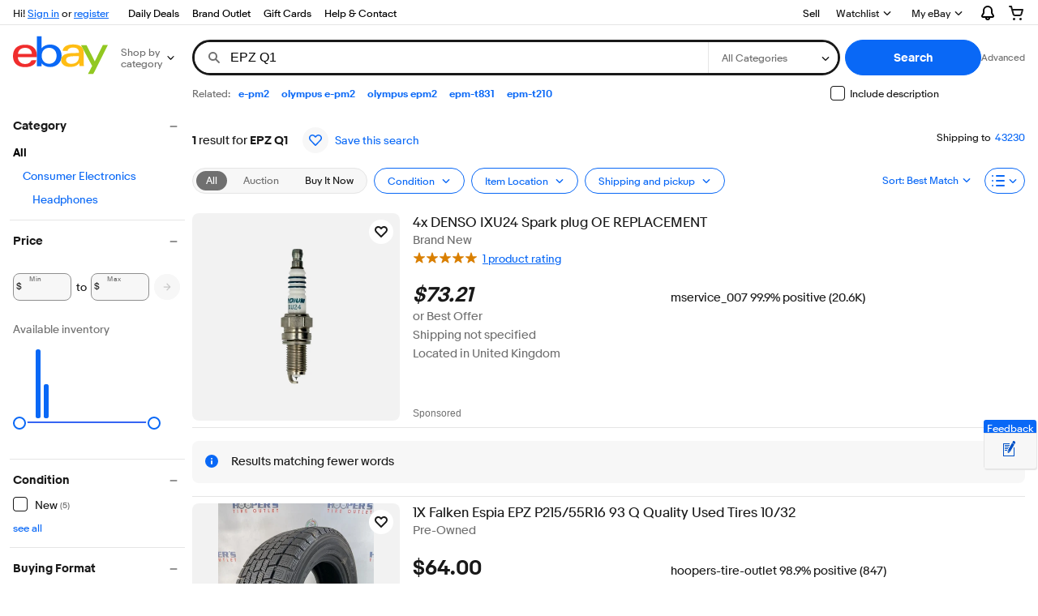

--- FILE ---
content_type: text/html; charset=utf-8
request_url: https://www.ebay.com/sch/i.html?_from=R40&_trksid=p2322090.m570.l1313&_nkw=EPZ+Q1&_sacat=0&mkcid=1&mkrid=711-53200-19255-0&siteid=0&campid=5338523846&customid=&toolid=20012&mkevt=1
body_size: 288028
content:
<!DOCTYPE html><!--[if IE 9]><html class="ie9" lang="en"><![endif]--><!--[if gt IE 9]><!--><html lang="en"><!--<![endif]--><!--M_fbd99063#s0-2-1--><noscript class=x-page-config></noscript><!--M_fbd99063/--><head><!--M_fbd99063#s0-2-4--><meta http-equiv=X-UA-Compatible content=IE=edge><!-- SEO METADATA START --><meta Property="og:type" Content="website" /><link rel="canonical" href="https://www.ebay.com/sch/i.html?_nkw=epz+q1&amp;_sop=12" /><meta name="description" content="Get the best deals for Epz Q1 at eBay.com. We have a great online selection at the lowest prices with Fast &amp; Free shipping on many items!" /><meta Property="og:image" Content="https://ir.ebaystatic.com/cr/v/c1/ebay-logo-1-1200x630-margin.png" /><meta property="fb:app_id" content="102628213125203" /><meta name="google-adsense-account" content="sites-7757056108965234" /><meta Property="og:site_name" Content="eBay" /><link href="https://i.ebayimg.com" rel="preconnect" /><meta name="referrer" content="unsafe-url" /><link rel="preconnect" href="https://ir.ebaystatic.com" /><meta name="msvalidate.01" content="34E98E6F27109BE1A9DCF19658EEEE33" /><meta name="y_key" content="acf32e2a69cbc2b0" /><title>Epz Q1 for sale | eBay</title><meta name="google-site-verification" content="8kHr3jd3Z43q1ovwo0KVgo_NZKIEMjthBxti8m8fYTg" /><meta name="yandex-verification" content="6e11485a66d91eff" /><!-- SEO METADATA END --><link rel=dns-prefetch href=//i.ebayimg.com><link rel=dns-prefetch href=//ir.ebaystatic.com><link rel=dns-prefetch href=//rover.ebay.com><link rel=dns-prefetch href=//svcs.ebay.com><link rel=dns-prefetch href=//pulsar.ebay.com><link rel=dns-prefetch href="//www.google.com/"><link rel=dns-prefetch href=//tpc.googlesyndication.com><link rel=dns-prefetch href=//securepubads.g.doubleclick.net><meta name=viewport content="width=device-width, initial-scale=1, minimum-scale=1"><link rel="dns-prefetch" href="//ir.ebaystatic.com"><link rel="dns-prefetch" href="//secureir.ebaystatic.com"><link rel="dns-prefetch" href="//i.ebayimg.com"><link rel="dns-prefetch" href="//rover.ebay.com"><script>$ssgST=new Date().getTime();!function(){if("PerformanceLongTaskTiming" in window){var g=window.__tti={e:[]};g.o=new PerformanceObserver(function(l){g.e=g.e.concat(l.getEntries())});g.o.observe({entryTypes:["longtask"]})}}();</script><link rel="stylesheet" type="text/css" href="https://ir.ebaystatic.com/rs/c/globalheaderweb/index_lcNW.ca0ae5ac.css"><style>
        .scandal-placement {
            clear: both;
            margin-bottom: 10px;
        }
    </style><!--M_fbd99063^s0-2-4-8 s0-2-4 8--><noscript></noscript><!--M_fbd99063/--><!--M_fbd99063/--><style>
        .s-card__sep > b {
            background-repeat: no-repeat;
        }
        .s-card__sep > b > span {
            color: transparent;
            user-select: none;
        }
    </style><script> (function(){ const __X='aW5zZXJ0QWRqYWNlbnRFbGVtZW50',__D='cGFyZW50RWxlbWVudA==',__F='YWZ0ZXJlbmQ=',__2='YmVmb3JlYmVnaW4=',__t='dGV4dENvbnRlbnQ=',__V='cmVtb3ZlQ2hpbGQ=',__0='c3BsaXQ=',__7='cHJldmlvdXNFbGVtZW50U2libGluZw==',__N='Z2V0QXR0cmlidXRl',__W=atob,__P='cmVtb3ZlQXR0cmlidXRl',__n='c2xpY2U=',__y=parseInt,__w='aWQ='; const __T=(__v)=>{ const __O=__v[__W(__0)]('|'); const __s=__W(__O[1])[__W(__0)]('|'); const __b=__y(__s[0]); const __J=__y(__s[1]); return 's-'+__W(__O[0][__W(__n)](__b,__J)); }; const __x=(__6)=>{ const __o=__T(__6[0]); const __m=__T(__6[1]); try { var __p=document.getElementById(__o), __u=__m===__p[__W(__7)][__W(__N)](__W(__w)), __Q=__p[__W(__D)][__W(__V)](__p), __k=__u?__W(__F):__W(__2); __Q[__W(__t)]=''; document.getElementById(__m)[__W(__X)](__k,__Q); } catch (_) {} }; window.addEventListener('load',()=>{ __x(['s-0.94a4wej1YXZ0dzg3Ng==i4296|MTJ8MjQ=', 's-0.94a4wedGw2MTYwNg==j1i4296|MTB8MjI=']);__x(['s-0M293czkwNg==.94a4wej1i4296|M3wxNQ==', 's-0.94a4wedGw2MTYwNg==j1i4296|MTB8MjI=']);__x(['s-0.94a4wej1ieTJjNzE0Ng==4296|MTN8MjU=', 's-0.94a4wedGw2MTYwNg==j1i4296|MTB8MjI=']); }); }()); </script><script type="text/javascript"  data-inlinepayload='{"loggerProps":{"serviceName":"r1srpnweb","serviceConsumerId":"urn:ebay-marketplace-consumerid:13051638-8fe9-4380-8d03-c2b176530b4a","serviceVersion":"srpnweb-2.18.249_20251108030602174","siteId":0,"environment":"production","captureUncaught":true,"captureUnhandledRejections":true,"endpoint":"https://svcs.ebay.com/","pool":"r1srpnwebcont"}}'>(()=>{"use strict";const e={unstructured:{message:"string"},event:{kind:"string",detail:"string"},exception:{"exception.type":"string","exception.message":"string","exception.stacktrace":"string","exception.url":"string"}},t=JSON.parse('{"logs":"https://ir.ebaystatic.com/cr/v/c01/logs.dae067de06d6d3663c6f.bundle.js"}');const r=(e,t)=>{const r="undefined"!=typeof window?window.location.href:"/index.js";return{type:"exception","exception.context":t||"","exception.type":e?.name||"","exception.message":e?.message||"","exception.stacktrace":e?.stack||"","exception.url":r}},n=(e,r,n)=>{let o=!1;const i=[];let a=e=>{o?(e=>{console.warn("Logger failed initialization (see earlier error logs) — failed to send log: ",e)})(e):i.push(e)};return n({event:"Preload",value:a}),(async e=>{let r=2;const n=async()=>{let o;r--;try{o=await import(t[e])}catch(e){if(r>0)return console.error("@ebay/rum-web failed to lazy load module; retrying",e),n();throw console.error("@ebay/rum-web failed to lazy load module; fatal",e),e}return function(e,t){if("object"!=typeof(r=e)||null===r||Array.isArray(r)||e.key!==t||void 0===e.factory)throw new Error("Invalid module loaded");var r}(o,e),o};return n()})("logs").then((t=>{const{factory:n}=t;return n(e,r)})).then((e=>{a=e,n({event:"Complete",value:a}),i.forEach((e=>a(e))),i.length=0})).catch((e=>{console.error(e.message),o=!0,n({event:"Error",value:e}),i.forEach((e=>a(e))),i.length=0})),t=>{((e,t)=>"shouldIgnore"in e&&void 0!==e.shouldIgnore?e.shouldIgnore(t):"ignoreList"in e&&void 0!==e.ignoreList&&((e,t)=>null!==Object.values(e).filter(Boolean).join(" ").match(t))(t,e.ignoreList))(e,t)||a(t)}},o=e=>({log:t=>e({type:"unstructured",message:t}),error:(t,n)=>e(r(t,n)),event:t=>e(t)}),i="@ebay/rum/request-status",a=Symbol.for("@ebay/rum/logger"),s=e=>{window.dispatchEvent(new CustomEvent("@ebay/rum/ack-status",{detail:e}))};function c(e,t){!1===e&&new Error(`RUM_INLINE_ERR_CODE: ${t}`)}(t=>{const c=(()=>{let e={status:"Initialize"};const t=()=>s(e);return window.addEventListener(i,t),{updateInlinerState:t=>{e=t,s(e)},dispose:()=>window.removeEventListener(i,t)}})();try{const i=((t,i=(()=>{}))=>{if((e=>{if(!e.endpoint)throw new Error('Unable to initialize logger. "endpoint" is a required property in the input object.');if(!e.serviceName)throw new Error('Unable to initialize logger. "serviceName" is a required property in the input object.');if(e.customSchemas&&!e.namespace)throw new Error('Unable to initialize logger. "namespace" is a required property in the input object if you provide customeSchemas.')})(t),"undefined"==typeof window)return{...o((()=>{})),noop:!0};const a={...t.customSchemas,...e},s=n((e=>{return"ignoreList"in e?{...e,ignoreList:(t=e.ignoreList,new RegExp(t.map((e=>`(${e})`)).join("|"),"g"))}:e;var t})(t),a,i);return t.captureUncaught&&(e=>{window.addEventListener("error",(t=>{if(t.error instanceof Error){const n=r(t.error,"Uncaught Error Handler");e(n)}}))})(s),t.captureUnhandledRejections&&(e=>{window.addEventListener("unhandledrejection",(t=>{if(t.reason instanceof Error){const n=r(t.reason,"Unhandled Rejection Handler");e(n)}}))})(s),o(s)})(t.loggerProps,(e=>t=>{if("Error"===t.event)return((e,t)=>{e.updateInlinerState({status:"Failure",error:t.value})})(e,t);var r;e.updateInlinerState({status:(r=t.event,"Complete"===r?"Success":r),logger:o(t.value)})})(c));t.onLoggerLoad&&t.onLoggerLoad(i),window[a]=i}catch(e){c.updateInlinerState({status:"Failure",error:e})}})({onLoggerLoad:()=>{},...(()=>{c(null!==document.currentScript,1);const e=document.currentScript.dataset.inlinepayload;return c(void 0!==e,2),JSON.parse(e)})()})})();</script><!--M_fbd99063#s0-2-7--><script id=ebay-rum></script><!--M_fbd99063/--><!--M_fbd99063#s0-2-8--><noscript></noscript><!--M_fbd99063/--><script>$mbp_M_fbd99063="https://ir.ebaystatic.com/rs/c/srpnweb/"</script><link rel="stylesheet" crossorigin href="https://ir.ebaystatic.com/rs/c/srpnweb/vendor-EgBph9uK.css"><link rel="stylesheet" crossorigin href="https://ir.ebaystatic.com/rs/c/srpnweb/common-Cum62v5E.css"><link rel="stylesheet" crossorigin href="https://ir.ebaystatic.com/rs/c/srpnweb/large-Da8hMg6B.css"><link rel="stylesheet" crossorigin href="https://ir.ebaystatic.com/rs/c/srpnweb/index-Bbg069aC.css"><script>(function(w, d, e, u, c, g, a, b){ w["SSJSConnectorObj"] = w["SSJSConnectorObj"] || {ss_cid : c, domain_info: "auto"}; w[g] = function(i, j){w["SSJSConnectorObj"][i] = j}; a = d.createElement(e); a.async = true; a.src = u; b = d.getElementsByTagName(e)[0]; b.parentNode.insertBefore(a, b); })(window,document,"script","https://ir.ebaystatic.com/cr/v/c01/radware_stormcaster_v24.js","bjp5","ssConf"); ssConf("c1" , "https://cas.avalon.perfdrive.com"); var __uzdbm_3="7f6000ce19a1d4-6e23-4784-a828-bd0ca797e44917628530857780-130829574fb9f6da10";var __uzdbm_4="false";</script><script src="https://ir.ebaystatic.com/rs/c/-ebay/resource-client/rum.5a3a43c7.js"></script></head><body class="s-page no-touch skin-large"><script>
    'use strict';

    // TODO: An element with id SRP can break this. Add typecheck
    window.SRP = window.SRP || {};

    // Initialize metrics
    window.SRP.metrics = {
        counters: {
            imageLoadError: {
                count: 0,
                tag: 'imglderr'
            },
            imageEmptyError: {
                count: 0,
                tag: 'imgempty'
            },
            watchListError: {
                count: 0,
                tag: 'watcherr'
            },
            misMatchedResourceLoaded: {
                count: 0,
                tag: 'mismatched'
            },
            misMatchedFallbackFailed: {
                count: 0,
                tag: 'mismatchedfailed'
            }
        },
        static: {
            riverItemCount: 0
        }
    };

    window.SRP.metrics.registerMetric = function (metricName) {
        if (typeof metricName === 'string') {
            var counters = window.SRP.metrics.counters;
            counters[metricName] = {
                count: 0,
                tag: metricName
            };
        }
    };

    window.SRP.metrics.incrementCounter = function (counterName, value) {
        var counters = window.SRP.metrics.counters;
        value = value || 1;
        if (counters && counters[counterName]) {
            counters[counterName].count += value;
        }
    };

    window.SRP.metrics.updateMetric = function (metricName, value) {
        var metricList = window.SRP.metrics.static;
        if (metricList) {
            metricList[metricName] = value;
        }
    };

    window.SRP.metrics.flushMetrics = function () {
        var metricsList = window.SRP.metrics.counters;
        if (window.SRP.isSampledForMonitoring) {
            for (var metricName in metricsList) {
                if (Object.prototype.hasOwnProperty.call(metricsList, metricName)) {
                    var metric = metricsList[metricName];
                    if (metric.count > 0) {
                        var xhr = new XMLHttpRequest();
                        xhr.open('POST', './update', true);
                        xhr.setRequestHeader('srt', window.SRP.token);
                        var data = {
                            t: metric.tag,
                            v: metric.count
                        };
                        xhr.send(JSON.stringify(data));
                        metric.count = 0;
                    }
                }
            }
        }
    };

    if (window.sessionStorage) {
        var searchQueryString = window.location.search;
        if (window.sessionStorage.getItem('SRP_last_query') !== searchQueryString) {
            // Flush metrics every 10 seconds
            setInterval(function () {
                if (window.SRP && window.SRP.metrics) {
                    window.SRP.metrics.flushMetrics();
                }
            }, 10000);
        }
        window.sessionStorage.setItem('SRP_last_query', searchQueryString);
    }
</script><script>
    if (window.SRP) {
        window.SRP.token = '01000b00000050a67f5fc2f77401cc07d20fd1b1cad3a50482584e086253c627fb2a807959469535fd7a455ef6b6df35f72e3c99144fa7012764a3ee0856b39bdc3c4169d64a4c3fcff4fc4e8640be72f3937de8d08773';
        window.SRP.isSampledForMonitoring = false;
    }
</script><!--M_fbd99063#s0-2-12-2--><noscript></noscript><!--M_fbd99063/--><div class=x-header><script type="text/javascript">var GHpre = {"ghxc":["acstoresmatchvariant1","search.autoSuggestStoreLogo"],"ghxs":["gh.evo.2b"],"userAuth":false,"userId":"","fn":"","shipToLocation":"43230"}</script><!--globalheaderweb#s0-1-4--><link rel="manifest" href="https://www.ebay.com/manifest.json"><!--globalheaderweb#s0-1-4-1-0--><script>
(function(){const e=window.GH||{};try{const o=e=>e==="true";const t=o("false");const i=/[\W_]/g;const r=window.location.hostname.includes("sandbox");let n="https://www.ebay.com";if(r){n=n.replace("www","sandbox")}e.__private=e.__private||{};e.C={siteId:"0",env:"production",lng:"en-US",pageId:Number("2334524"),xhrBaseUrl:n};e.__private.risk={behavior_collection_interval:JSON.parse("{\"2500857\":5000,\"2507978\":5000,\"default\":15000}"),id:window.GHpre?.userId};e.__private.fsom={linkUrl:"https://www.m.ebay.com",linkText:"Switch to mobile site"};e.__private.ACinit={isGeo:o("false"),isQA:t,factors:JSON.parse("[\"gh.evo.2b\"]")};e.__private.isQA=t;try{e.__private.ghx=[...(window.GHpre?.ghxc||[]).map((e=>e.replace(i,""))),...(window.GHpre?.ghxs||[]).map((e=>e.replace(i,"")))]}catch(o){e.__private.ghx=[]}e.resetCart=function(o){const t=new CustomEvent("updateCart",{detail:o});document.dispatchEvent(t);e.__private.cartCount=o};e.userAuth=window.GHpre?.userAuth||false;e.shipToLocation=window.GHpre?.shipToLocation;window.GH=e}catch(o){console.error(o);window.GH=e||{}}})();
</script><!--globalheaderweb/--><!--globalheaderweb#s0-1-4-1-2--><script>
    window.GH.__private.scandal = {
        isGeo: function() {return false;},
        getPageID: function() {return 2334524;},
        getSiteID: function() {return "0";}
    };
</script><!--globalheaderweb/--><!--globalheaderweb#s0-1-4-2-0--><!--globalheaderweb/--><!--globalheaderweb^s0-1-4-3 s0-1-4 3--><!--globalheaderweb/--><!--globalheaderweb^s0-1-4-4 s0-1-4 4--><!--globalheaderweb/--><!--globalheaderweb^s0-1-4-5 s0-1-4 5--><div data-marko-key="@gh-border s0-1-4-5" id="gh-gb" class="gh-sch-prom" tabindex="-1"></div><!--globalheaderweb/--><script type="text/javascript" data-inlinepayload="{&quot;loggerProps&quot;:{&quot;serviceName&quot;:&quot;globalheaderweb&quot;,&quot;serviceConsumerId&quot;:&quot;urn:ebay-marketplace-consumerid:48343b17-7e70-4123-8aa0-47d739b4d458&quot;,&quot;serviceVersion&quot;:&quot;globalheaderweb-1.0.0_20251110221845212&quot;,&quot;siteId&quot;:0,&quot;environment&quot;:&quot;production&quot;,&quot;captureUncaught&quot;:true,&quot;captureUnhandledRejections&quot;:true,&quot;endpoint&quot;:&quot;https://svcs.ebay.com/&quot;,&quot;pool&quot;:&quot;r1globalheaderwebcont&quot;}}">(()=>{"use strict";const e={unstructured:{message:"string"},event:{kind:"string",detail:"string"},exception:{"exception.type":"string","exception.message":"string","exception.stacktrace":"string","exception.url":"string"}},t=JSON.parse('{"logs":"https://ir.ebaystatic.com/cr/ebay-rum/cdn-assets/logs.72c76a69f28b9392b2f6.bundle.js","metrics":"https://ir.ebaystatic.com/cr/ebay-rum/cdn-assets/metrics.72c76a69f28b9392b2f6.bundle.js"}');const r=async e=>{let r=2;const n=async()=>{let o;r--;try{o=await import(t[e])}catch(e){if(r>0)return console.error("@ebay/rum-web failed to lazy load module; retrying",e),n();throw console.error("@ebay/rum-web failed to lazy load module; fatal",e),e}return function(e,t){if("object"!=typeof(r=e)||null===r||Array.isArray(r)||e.key!==t||void 0===e.factory)throw new Error("Invalid module loaded");var r}(o,e),o};return n()},n=(e,t)=>{const r="undefined"!=typeof window?window.location.href:"/index.js";return{type:"exception","exception.context":t||"","exception.type":e?.name||"","exception.message":e?.message||"","exception.stacktrace":e?.stack||"","exception.url":r}},o=(e,t,n)=>{let o=!1;const i=[];let a=e=>{o?(e=>{console.warn("Logger failed initialization (see earlier error logs) — failed to send log: ",e)})(e):i.push(e)};return n({event:"Preload",value:a}),r("logs").then((r=>{const{factory:n}=r;return n(e,t)})).then((e=>{a=e,n({event:"Complete",value:a}),i.forEach((e=>a(e))),i.length=0})).catch((e=>{console.error(e.message),o=!0,n({event:"Error",value:e}),i.forEach((e=>a(e))),i.length=0})),t=>{((e,t)=>"shouldIgnore"in e&&void 0!==e.shouldIgnore?e.shouldIgnore(t):"ignoreList"in e&&void 0!==e.ignoreList&&((e,t)=>null!==Object.values(e).filter(Boolean).join(" ").match(t))(t,e.ignoreList))(e,t)||a(t)}},i=e=>({log:t=>e({type:"unstructured",message:t}),error:(t,r)=>e(n(t,r)),event:t=>e(t)}),a="@ebay/rum/request-status",s=Symbol.for("@ebay/rum/logger"),c=e=>{window.dispatchEvent(new CustomEvent("@ebay/rum/ack-status",{detail:e}))};function l(e,t){!1===e&&new Error(`RUM_INLINE_ERR_CODE: ${t}`)}(t=>{const l=(()=>{let e={status:"Initialize"};const t=()=>c(e);return window.addEventListener(a,t),{updateInlinerState:t=>{e=t,c(e)},dispose:()=>window.removeEventListener(a,t)}})();try{const a=((t,r=(()=>{}))=>{if((e=>{if(!e.endpoint)throw new Error('Unable to initialize logger. "endpoint" is a required property in the input object.');if(!e.serviceName)throw new Error('Unable to initialize logger. "serviceName" is a required property in the input object.');if(e.customSchemas&&!e.namespace)throw new Error('Unable to initialize logger. "namespace" is a required property in the input object if you provide customeSchemas.')})(t),"undefined"==typeof window)return{...i((()=>{})),noop:!0};const a={...t.customSchemas,...e},s=o((e=>{return"ignoreList"in e?{...e,ignoreList:(t=e.ignoreList,new RegExp(t.map((e=>`(${e})`)).join("|"),"g"))}:e;var t})(t),a,r);return t.captureUncaught&&(e=>{window.addEventListener("error",(t=>{if(t.error instanceof Error){const r=n(t.error,"Uncaught Error Handler");e(r)}}))})(s),t.captureUnhandledRejections&&(e=>{window.addEventListener("unhandledrejection",(t=>{if(t.reason instanceof Error){const r=n(t.reason,"Unhandled Rejection Handler");e(r)}}))})(s),i(s)})(t.loggerProps,(e=>t=>{if("Error"===t.event)return((e,t)=>{e.updateInlinerState({status:"Failure",error:t.value})})(e,t);var r;e.updateInlinerState({status:(r=t.event,"Complete"===r?"Success":r),logger:i(t.value)})})(l));t.onLoggerLoad&&t.onLoggerLoad(a),window[s]=a,(e=>{const t=e.options?.enableWebVitals;t&&(async e=>{try{const t=await r("metrics"),{factory:n}=t,{initializeWebVitals:o,initializeMeter:i}=n,{meter:a,flushAndShutdownOnce:s}=i(e);return e.options?.enableWebVitals&&o(a),{meter:a,flushAndShutdownOnce:s}}catch(e){return console.error("[initializeMeterAsync] Failed to initialize metrics:",e),null}})({...e.loggerProps,options:{enableWebVitals:t}})})(t)}catch(e){l.updateInlinerState({status:"Failure",error:e})}})({onLoggerLoad:()=>{},...(()=>{l(null!==document.currentScript,1);const e=document.currentScript.dataset.inlinepayload;return l(void 0!==e,2),JSON.parse(e)})()})})();</script><!--globalheaderweb^s0-1-4-6 s0-1-4 6--><script id="ebay-rum"></script><!--globalheaderweb/--><div class="ghw"><header data-marko-key="@gh s0-1-4" id="gh" class="gh-header"><div class="gh-a11y-skip-button"><a class="gh-a11y-skip-button__link" href="#mainContent" tabindex="1">Skip to main content</a></div><nav class="gh-nav"><div class="gh-nav__left-wrap"><!--globalheaderweb#s0-1-4-9-3[0]-0--><span class="gh-identity"><span data-marko-key="5 s0-1-4-9-3[0]-0" id="gh-ident-srvr-wrap" class="gh-identity__srvr"><!--F#6--><span class="gh-identity__greeting">Hi <span><span id="gh-ident-srvr-name"></span>!</span></span><!--F/--><!--F#7--><script>
    (function(){
        const pre = window.GHpre || {};
        function hide() {
            const wrap = document.getElementById('gh-ident-srvr-wrap');
            if (wrap) { wrap.classList.add('gh-identity__srvr--unrec') };
        }
        if (pre.userAuth) {
            const nm = document.getElementById('gh-ident-srvr-name');
            const user = GH.C.siteId === '77' ? pre.userId || pre.fn : pre.fn || pre.userId;
            nm && user ? nm.textContent = decodeURIComponent(user) : hide();
        } else {
            hide();
        }
    })();
</script><!--F/--><!--globalheaderweb^s0-1-4-9-3[0]-0-8 s0-1-4-9-3[0]-0 8--><span class="gh-identity-signed-out-unrecognized">Hi! <a _sp="m570.l1524" href="https://signin.ebay.com/ws/eBayISAPI.dll?SignIn&amp;sgfl=gh">Sign in</a><span class="hide-at-md"> or <a _sp="m570.l2621" href="https://signup.ebay.com/pa/crte">register</a></span></span><!--globalheaderweb/--></span></span><!--globalheaderweb/--><span class="gh-nav-link"><a _sp="m570.l3188" href="https://www.ebay.com/deals" aria-label="Daily Deals">Daily Deals</a></span><span class="gh-nav-link"><a _sp="m570.l47233" href="https://www.ebay.com/b/Brand-Outlet/bn_7115532402" aria-label="Brand Outlet">Brand Outlet</a></span><span class="gh-nav-link"><a _sp="m570.l174317" href="https://www.ebay.com/giftcards" aria-label="Gift Cards">Gift Cards</a></span><span class="gh-nav-link"><a _sp="m570.l1545" href="https://www.ebay.com/help/home" aria-label="Help &amp; Contact">Help &amp; Contact</a></span></div><div class="gh-nav__right-wrap"><!--globalheaderweb#s0-1-4-9-8--><!--globalheaderweb/--><!--globalheaderweb#s0-1-4-9-9--><!--globalheaderweb/--><span class="gh-nav-link" data-id="SELL_LINK"><a _sp="m570.l1528" href="https://www.ebay.com/sl/sell" aria-label="Sell">Sell</a></span><!--globalheaderweb#s0-1-4-9-12-0--><div class="gh-flyout is-right-aligned gh-watchlist"><!--F#1--><a class="gh-flyout__target" href="https://www.ebay.com/mye/myebay/watchlist" _sp="m570.l47137"><!--F#6--><span class="gh-watchlist__target">Watchlist</span><!--F/--><!--F#7--><svg class="gh-flyout__chevron icon icon--12" focusable="false" tabindex="-1" aria-hidden="true"><defs><symbol viewBox="0 0 12 12" id="icon-chevron-down-12"><path fill-rule="evenodd" clip-rule="evenodd" d="M1.808 4.188a.625.625 0 0 1 .884 0L6 7.495l3.308-3.307a.625.625 0 1 1 .884.885l-3.75 3.749a.625.625 0 0 1-.884 0l-3.75-3.749a.626.626 0 0 1 0-.885Z"></path></symbol></defs><use href="#icon-chevron-down-12"></use></svg><!--F/--></a><button aria-controls="s0-1-4-9-12-0-0-dialog" aria-expanded="false" aria-haspopup="true" class="gh-flyout__target-a11y-btn" tabindex="0">Expand Watch List</button><!--F/--><div class="gh-flyout__dialog" id="s0-1-4-9-12-0-0-dialog"><div class="gh-flyout__box"><!--F#4--><!--F/--></div></div></div><!--globalheaderweb/--><!--globalheaderweb#s0-1-4-9-13--><!--globalheaderweb^s0-1-4-9-13-0 s0-1-4-9-13 0--><div class="gh-flyout is-left-aligned gh-my-ebay"><!--F#1--><a class="gh-flyout__target" href="https://www.ebay.com/mys/home?source=GBH" _sp="m570.l2919"><!--F#6--><span class="gh-my-ebay__link gh-rvi-menu">My eBay<i class="gh-sprRetina gh-eb-arw gh-rvi-chevron"></i></span><!--F/--><!--F#7--><svg class="gh-flyout__chevron icon icon--12" focusable="false" tabindex="-1" aria-hidden="true"><use href="#icon-chevron-down-12"></use></svg><!--F/--></a><button aria-controls="s0-1-4-9-13-0-dialog" aria-expanded="false" aria-haspopup="true" class="gh-flyout__target-a11y-btn" tabindex="0">Expand My eBay</button><!--F/--><div class="gh-flyout__dialog" id="s0-1-4-9-13-0-dialog"><div class="gh-flyout__box"><!--F#4--><ul class="gh-my-ebay__list"><li class="gh-my-ebay__list-item"><a href="https://www.ebay.com/mye/myebay/summary" _sp="m570.l1533" tabindex="0">Summary</a></li><li class="gh-my-ebay__list-item"><a href="https://www.ebay.com/mye/myebay/rvi" _sp="m570.l9225" tabindex="0">Recently Viewed</a></li><li class="gh-my-ebay__list-item"><a href="https://www.ebay.com/mye/myebay/bidsoffers" _sp="m570.l1535" tabindex="0">Bids/Offers</a></li><li class="gh-my-ebay__list-item"><a href="https://www.ebay.com/mye/myebay/watchlist" _sp="m570.l1534" tabindex="0">Watchlist</a></li><li class="gh-my-ebay__list-item"><a href="https://www.ebay.com/mye/myebay/purchase" _sp="m570.l1536" tabindex="0">Purchase History</a></li><li class="gh-my-ebay__list-item"><a href="https://www.ebay.com/mye/buyagain" _sp="m570.l47010" tabindex="0">Buy Again</a></li><li class="gh-my-ebay__list-item"><a href="https://www.ebay.com/mys/home?CurrentPage=MyeBayAllSelling&amp;ssPageName=STRK:ME:LNLK:MESX&amp;source=GBH" _sp="m570.l1537" tabindex="0">Selling</a></li><li class="gh-my-ebay__list-item"><a href="https://www.ebay.com/mye/myebay/saved" _sp="m570.l187417" tabindex="0">Saved Feed</a></li><li class="gh-my-ebay__list-item"><a href="https://www.ebay.com/mye/myebay/savedsearches" _sp="m570.l9503" tabindex="0">Saved Searches</a></li><li class="gh-my-ebay__list-item"><a href="https://www.ebay.com/mye/myebay/savedsellers" _sp="m570.l9505" tabindex="0">Saved Sellers</a></li><li class="gh-my-ebay__list-item"><a href="https://ppcapp.ebay.com/myppc/wallet/list" _sp="m570.l200208" tabindex="0">Payments</a></li><li class="gh-my-ebay__list-item"><a href="https://www.ebay.com/g/mygarage" _sp="m570.l143039" tabindex="0">My Garage</a></li><li class="gh-my-ebay__list-item"><a href="https://www.ebay.com/d/myebay/preferences" _sp="m570.l196268" tabindex="0">Preferences</a></li><li class="gh-my-ebay__list-item"><a href="https://www.ebay.com/collection/hub" _sp="m570.l105163" tabindex="0">My Collection</a></li><li class="gh-my-ebay__list-item"><a href="https://mesg.ebay.com/mesgweb/ViewMessages/0" _sp="m570.l1539" tabindex="0">Messages</a></li><li class="gh-my-ebay__list-item"><a href="https://www.ebay.com/collection/category?notionalTypeId=Vault&amp;period=1Y" _sp="m570.l155388" tabindex="0">PSA Vault</a></li></ul><!--F/--></div></div></div><!--globalheaderweb/--><!--globalheaderweb/--><!--globalheaderweb#s0-1-4-9-14-0--><div class="gh-notifications"><div class="gh-flyout is-right-aligned gh-flyout--icon-target"><!--F#2--><button class="gh-flyout__target" aria-controls="s0-1-4-9-14-0-1-dialog" aria-expanded="false" aria-haspopup="true"><!--F#10--><span class="gh-hidden">Expand Notifications</span><svg class="icon icon--20" focusable="false" aria-hidden="true"><defs><symbol viewBox="0 0 20 20" id="icon-notification-20"><path fill-rule="evenodd" clip-rule="evenodd" d="M6 6.982a4 4 0 0 1 8 0v2.68c0 .398.106.79.307 1.135l1.652 2.827a.25.25 0 0 1-.216.376H4.256a.25.25 0 0 1-.216-.376l1.653-2.827A2.25 2.25 0 0 0 6 9.662v-2.68ZM4 7a6 6 0 1 1 12 0v2.662a.25.25 0 0 0 .034.126l1.652 2.827c.877 1.5-.205 3.385-1.943 3.385H13a3 3 0 0 1-6 0H4.256c-1.737 0-2.819-1.885-1.942-3.385l1.652-2.827A.25.25 0 0 0 4 9.662V7Zm5 9h2a1 1 0 1 1-2 0Z"></path></symbol></defs><use href="#icon-notification-20"></use></svg><!--F/--><!--F#11--><!--F/--></button><!--F/--><div class="gh-flyout__dialog" id="s0-1-4-9-14-0-1-dialog"><div class="gh-flyout__box"><!--F#4--><div class="gh-notifications__dialog"><div class="gh-notifications__notloaded"><span class="gh-notifications__signin">Please <a _sp="m570.l2881" href="https://signin.ebay.com/ws/eBayISAPI.dll?SignIn&amp;sgfl=nf&amp;ru=">sign-in</a> to view notifications.</span></div><div data-marko-key="@dynamic s0-1-4-9-14-0" class="gh-notifications__loaded"></div></div><!--F/--></div></div></div></div><!--globalheaderweb/--><div class="gh-cart"><!--globalheaderweb#s0-1-4-9-15-1--><div class="gh-flyout is-right-aligned gh-flyout--icon-target"><!--F#1--><a class="gh-flyout__target" href="https://cart.ebay.com" _sp="m570.l2633"><!--F#6--><span class="gh-cart__icon" aria-label="Your shopping cart contains 0 items"><svg class="icon icon--20" focusable="false" aria-hidden="true"><defs><symbol viewBox="0 0 20 20" id="icon-cart-20"><path fill-rule="evenodd" clip-rule="evenodd" d="M2.236 4H1a1 1 0 1 1 0-2h1.97c.458-.014.884.296 1 .755L4.855 6H17c.654 0 1.141.646.962 1.274l-1.586 5.55A3 3 0 0 1 13.491 15H7.528a3 3 0 0 1-2.895-2.21L2.236 4Zm4.327 8.263L5.4 8h10.274l-1.221 4.274a1 1 0 0 1-.962.726H7.528a1 1 0 0 1-.965-.737Z"></path><path d="M8 18.5a1.5 1.5 0 1 1-3 0 1.5 1.5 0 0 1 3 0Zm6.5 1.5a1.5 1.5 0 1 0 0-3 1.5 1.5 0 0 0 0 3Z"></path></symbol></defs><use href="#icon-cart-20"></use></svg></span><!--F/--><!--F#7--><!--F/--></a><button aria-controls="s0-1-4-9-15-1-0-dialog" aria-expanded="false" aria-haspopup="true" class="gh-flyout__target-a11y-btn" tabindex="0">Expand Cart</button><!--F/--><div class="gh-flyout__dialog" id="s0-1-4-9-15-1-0-dialog"><div class="gh-flyout__box"><!--F#4--><div class="gh-cart__dialog"><div class="gh-flyout-loading gh-cart__loading"><span class="progress-spinner progress-spinner--large gh-flyout-loading__spinner" role="img" aria-label="Loading..."><svg class="icon icon--30" focusable="false" aria-hidden="true"><defs><symbol viewBox="0 0 24 24" fill="none" id="icon-spinner-30"><path fill-rule="evenodd" clip-rule="evenodd" d="M12 2C10.0222 2 8.08879 2.58649 6.4443 3.6853C4.79981 4.78412 3.51809 6.3459 2.76121 8.17317C2.00433 10.0004 1.8063 12.0111 2.19215 13.9509C2.578 15.8907 3.53041 17.6725 4.92894 19.0711C6.32746 20.4696 8.10929 21.422 10.0491 21.8079C11.9889 22.1937 13.9996 21.9957 15.8268 21.2388C17.6541 20.4819 19.2159 19.2002 20.3147 17.5557C21.4135 15.9112 22 13.9778 22 12C22 11.4477 22.4477 11 23 11C23.5523 11 24 11.4477 24 12C24 14.3734 23.2962 16.6935 21.9776 18.6668C20.6591 20.6402 18.7849 22.1783 16.5922 23.0866C14.3995 23.9948 11.9867 24.2324 9.65892 23.7694C7.33115 23.3064 5.19295 22.1635 3.51472 20.4853C1.83649 18.8071 0.693605 16.6689 0.230582 14.3411C-0.232441 12.0133 0.00519943 9.60051 0.913451 7.4078C1.8217 5.21509 3.35977 3.34094 5.33316 2.02236C7.30655 0.703788 9.62663 0 12 0C12.5523 0 13 0.447715 13 1C13 1.55228 12.5523 2 12 2Z" fill="var(--color-spinner-icon-background, #3665F3)"></path><path fill-rule="evenodd" clip-rule="evenodd" d="M14.1805 1.17194C14.3381 0.642616 14.895 0.341274 15.4243 0.498872C17.3476 1.07149 19.0965 2.11729 20.5111 3.54055C21.9257 4.96382 22.9609 6.71912 23.5217 8.64584C23.6761 9.17611 23.3714 9.73112 22.8411 9.88549C22.3108 10.0399 21.7558 9.73512 21.6015 9.20485C21.134 7.59925 20.2715 6.13651 19.0926 4.95045C17.9138 3.76439 16.4563 2.8929 14.8536 2.41572C14.3243 2.25812 14.0229 1.70126 14.1805 1.17194Z" fill="var(--color-spinner-icon-foreground, #E5E5E5)"></path></symbol></defs><use href="#icon-spinner-30"></use></svg></span><span>Loading...</span></div><div data-marko-key="@dynamic s0-1-4-9-15-1" id="gh-minicart-hover-body"></div></div><!--F/--></div></div></div><!--globalheaderweb/--></div></div></nav><section data-marko-key="@gh-main s0-1-4" class="gh-header__main"><div class="gh-header__logo-cats-wrap"><a href="https://www.ebay.com" _sp="m570.l2586" class="gh-logo" tabindex="2"><svg xmlns="http://www.w3.org/2000/svg" width="117" height="48" viewBox="0 0 122 48.592" id="gh-logo" aria-labelledby="ebayLogoTitle"><title id="ebayLogoTitle">eBay Home</title><g><path fill="#F02D2D" d="M24.355 22.759c-.269-5.738-4.412-7.838-8.826-7.813-4.756.026-8.544 2.459-9.183 7.915zM6.234 26.93c.364 5.553 4.208 8.814 9.476 8.785 3.648-.021 6.885-1.524 7.952-4.763l6.306-.035c-1.187 6.568-8.151 8.834-14.145 8.866C4.911 39.844.043 33.865-.002 25.759c-.05-8.927 4.917-14.822 15.765-14.884 8.628-.048 14.978 4.433 15.033 14.291l.01 1.625z"></path><path fill="#0968F6" d="M46.544 35.429c5.688-.032 9.543-4.148 9.508-10.32s-3.947-10.246-9.622-10.214-9.543 4.148-9.509 10.32 3.974 10.245 9.623 10.214zM30.652.029l6.116-.034.085 15.369c2.978-3.588 7.1-4.65 11.167-4.674 6.817-.037 14.412 4.518 14.468 14.454.045 8.29-5.941 14.407-14.422 14.454-4.463.026-8.624-1.545-11.218-4.681a33.237 33.237 0 01-.19 3.731l-5.994.034c.09-1.915.185-4.364.174-6.322z"></path><path fill="#FFBD14" d="M77.282 25.724c-5.548.216-8.985 1.229-8.965 4.883.013 2.365 1.94 4.919 6.7 4.891 6.415-.035 9.826-3.556 9.794-9.289v-.637c-2.252.02-5.039.054-7.529.152zm13.683 7.506c.01 1.778.071 3.538.232 5.1l-5.688.032a33.381 33.381 0 01-.225-3.825c-3.052 3.8-6.708 4.909-11.783 4.938-7.532.042-11.585-3.915-11.611-8.518-.037-6.665 5.434-9.049 14.954-9.318 2.6-.072 5.529-.1 7.945-.116v-.637c-.026-4.463-2.9-6.285-7.854-6.257-3.68.021-6.368 1.561-6.653 4.2l-6.434.035c.645-6.566 7.53-8.269 13.595-8.3 7.263-.04 13.406 2.508 13.448 10.192z"></path><path fill="#92C821" d="M91.939 19.852l-4.5-8.362 7.154-.04 10.589 20.922 10.328-21.02 6.486-.048-18.707 37.251-6.85.039 5.382-10.348-9.887-18.393"></path></g></svg></a><!--globalheaderweb#s0-1-4-12-0--><div class="gh-categories"><div class="gh-flyout is-left-aligned"><!--F#2--><button class="gh-flyout__target" tabindex="3" aria-controls="s0-1-4-12-0-1-dialog" aria-expanded="false" aria-haspopup="true"><!--F#10--><span class="gh-categories__title">Shop by category</span><!--F/--><!--F#11--><svg class="gh-flyout__chevron icon icon--12" focusable="false" tabindex="-1" aria-hidden="true"><use href="#icon-chevron-down-12"></use></svg><!--F/--></button><!--F/--><div class="gh-flyout__dialog" id="s0-1-4-12-0-1-dialog"><div class="gh-flyout__box"><!--F#4--><!--F/--></div></div></div></div><!--globalheaderweb/--></div><form id="gh-f" class="gh-search" method="get" action="/sch/i.html" target="_top"><div id="gh-search-box" class="gh-search-box__wrap"><div class="gh-search__wrap"><!--globalheaderweb#s0-1-4-13-4--><div id="gh-ac-wrap" class="gh-search-input__wrap"><input data-marko="{&quot;oninput&quot;:&quot;handleTextUpdate s0-1-4-13-4 false&quot;,&quot;onfocusin&quot;:&quot;handleMarkTimer s0-1-4-13-4 false&quot;,&quot;onkeydown&quot;:&quot;handleMarkTimer s0-1-4-13-4 false&quot;}" data-marko-key="@input s0-1-4-13-4" id="gh-ac" class="gh-search-input gh-tb ui-autocomplete-input" title="Search" type="text" placeholder="Search for anything" aria-autocomplete="list" aria-expanded="false" size="50" maxlength="300" aria-label="Search for anything" name="_nkw" autocapitalize="off" autocorrect="off" spellcheck="false" autocomplete="off" aria-haspopup="true" role="combobox" tabindex="4" value="EPZ Q1"><!--globalheaderweb#s0-1-4-13-4-1-0--><svg data-marko-key="@svg s0-1-4-13-4-1-0" class="gh-search-input__icon icon icon--16" focusable="false" aria-hidden="true"><defs data-marko-key="@defs s0-1-4-13-4-1-0"><symbol viewBox="0 0 16 16" id="icon-search-16"><path d="M3 6.5a3.5 3.5 0 1 1 7 0 3.5 3.5 0 0 1-7 0Zm11.76 6.85-.021-.01-3.71-3.681-.025-.008A5.465 5.465 0 0 0 12 6.5 5.5 5.5 0 1 0 6.5 12a5.47 5.47 0 0 0 3.118-.972l3.732 3.732a1 1 0 0 0 1.41-1.41Z"></path></symbol></defs><use href="#icon-search-16"></use></svg><!--globalheaderweb/--><!--globalheaderweb^s0-1-4-13-4-@clear s0-1-4-13-4 @clear--><button data-marko="{&quot;onclick&quot;:&quot;handleClick s0-1-4-13-4-@clear false&quot;,&quot;onkeydown&quot;:&quot;handleKeydown s0-1-4-13-4-@clear false&quot;,&quot;onfocus&quot;:&quot;handleFocus s0-1-4-13-4-@clear false&quot;,&quot;onblur&quot;:&quot;handleBlur s0-1-4-13-4-@clear false&quot;}" class="gh-search-input__clear-btn icon-btn icon-btn--transparent icon-btn--small" data-ebayui type="button" aria-label="Clear search" tabindex="5"><!--globalheaderweb#s0-1-4-13-4-@clear-1-2-0--><svg data-marko-key="@svg s0-1-4-13-4-@clear-1-2-0" class="gh-search-input__clear-icon icon icon--16" focusable="false" aria-hidden="true"><defs data-marko-key="@defs s0-1-4-13-4-@clear-1-2-0"><symbol viewBox="0 0 16 16" id="icon-clear-16"><path d="M8 0a8 8 0 1 0 0 16A8 8 0 0 0 8 0Zm3.71 10.29a1 1 0 1 1-1.41 1.41L8 9.41l-2.29 2.3A1 1 0 0 1 4.3 10.3L6.59 8l-2.3-2.29a1.004 1.004 0 0 1 1.42-1.42L8 6.59l2.29-2.29a1 1 0 0 1 1.41 1.41L9.41 8l2.3 2.29Z"></path></symbol></defs><use href="#icon-clear-16"></use></svg><!--globalheaderweb/--></button><!--globalheaderweb/--></div><!--globalheaderweb/--><!--globalheaderweb#s0-1-4-13-5--><select data-marko="{&quot;onchange&quot;:&quot;handleCategorySelect s0-1-4-13-5 false&quot;}" aria-label="Select a category for search" class="gh-search-categories" size="1" id="gh-cat" name="_sacat" tabindex="5"><option value="0">All Categories</option><optgroup label="----------------------------------------"></optgroup><option value="20081">Antiques</option><option value="550"> Art</option><option value="2984"> Baby</option><option value="267"> Books &amp; Magazines</option><option value="12576"> Business &amp; Industrial</option><option value="625"> Cameras &amp; Photo</option><option value="15032"> Cell Phones &amp; Accessories</option><option value="11450"> Clothing, Shoes &amp; Accessories</option><option value="11116"> Coins &amp; Paper Money</option><option value="1"> Collectibles</option><option value="58058"> Computers/Tablets &amp; Networking</option><option value="293"> Consumer Electronics</option><option value="14339"> Crafts</option><option value="237"> Dolls &amp; Bears</option><option value="45100"> Entertainment Memorabilia</option><option value="99"> Everything Else</option><option value="172008"> Gift Cards &amp; Coupons</option><option value="26395"> Health &amp; Beauty</option><option value="11700"> Home &amp; Garden</option><option value="281"> Jewelry &amp; Watches</option><option value="11232"> Movies &amp; TV</option><option value="11233"> Music</option><option value="619"> Musical Instruments &amp; Gear</option><option value="1281"> Pet Supplies</option><option value="870"> Pottery &amp; Glass</option><option value="10542"> Real Estate</option><option value="316"> Specialty Services</option><option value="888"> Sporting Goods</option><option value="64482"> Sports Mem, Cards &amp; Fan Shop</option><option value="260"> Stamps</option><option value="1305"> Tickets &amp; Experiences</option><option value="220"> Toys &amp; Hobbies</option><option value="3252"> Travel</option><option value="1249"> Video Games &amp; Consoles</option></select><!--globalheaderweb/--></div></div><input type="hidden" value="R40" name="_from"><input type="hidden" name="_trksid" value="m570.l1313"><!--globalheaderweb#s0-1-4-13-8--><div class="gh-search-button__wrap"><!--globalheaderweb^s0-1-4-13-8-@btn s0-1-4-13-8 @btn--><button data-marko="{&quot;onclick&quot;:&quot;handleClick s0-1-4-13-8-@btn false&quot;,&quot;onkeydown&quot;:&quot;handleKeydown s0-1-4-13-8-@btn false&quot;,&quot;onfocus&quot;:&quot;handleFocus s0-1-4-13-8-@btn false&quot;,&quot;onblur&quot;:&quot;handleBlur s0-1-4-13-8-@btn false&quot;}" class="gh-search-button btn btn--primary" data-ebayui type="submit" id="gh-search-btn" role="button" value="Search" tabindex="6"><span class="gh-search-button__label">Search</span><!--globalheaderweb#s0-1-4-13-8-@btn-7-2-0--><svg data-marko-key="@svg s0-1-4-13-8-@btn-7-2-0" class="gh-search-button__icon icon icon--16" focusable="false" aria-hidden="true"><use href="#icon-search-16"></use></svg><!--globalheaderweb/--></button><!--globalheaderweb/--><a class="gh-search-button__advanced-link" href="https://www.ebay.com/sch/ebayadvsearch" _sp="m570.l2614" tabindex="7">Advanced</a></div><!--globalheaderweb/--></form></section></header></div><div id="widgets-placeholder" class="widgets-placeholder"></div><!--globalheaderweb/--><div class="ghw" id="glbfooter" style="display:none"><!--globalheaderweb#s0-1-5-1--><!--globalheaderweb/--><!--globalheaderweb#s0-1-5-2-0--><!--globalheaderweb/--></div><!-- ghw_reverted --><svg hidden><symbol id=svg-icon-arrow-down viewBox="0 0 32 32"><path d="M15.94 25.3L.47 8.06h30.95l-7.74 8.61z" /></symbol><symbol id=svg-icon-arrow-up viewBox="0 0 32 32"><path d="M16 8.5L1.05 22.43v1.07h29.9v-1.07z" /></symbol><symbol id=svg-icon-arrow-right viewBox="1.2 2.1 22 21"><path d="M11.7 22.1a1.48 1.48 0 0 1-1.02-.39 1.38 1.38 0 0 1-.4-1c0-.37.14-.71.4-.97l6.5-6.21H2.71c-1.04 0-1.51-.73-1.51-1.4 0-.68.47-1.4 1.5-1.4h14.48c-1.42-1.36-6.02-5.74-6.5-6.22-.3-.3-.44-.64-.44-1a1.37 1.37 0 0 1 .45-.97c.5-.48 1.35-.68 2.03 0 .56.56 9.77 9.33 9.86 9.42l.17.17-.17.16-9.86 9.42c-.26.26-.64.39-1.02.39" /></symbol><symbol id=svg-icon-cart viewBox="0 0 40 32"><path d="M39.727 7.727c-.39-.624-1.249-1.405-2.966-1.405-1.873-.078-24.273 0-25.6 0L9.21 1.093a1.173 1.173 0 0 0-1.093-.78H1.483C.781.313.312.781.312 1.484S.78 2.655 1.483 2.655h5.854l7.649 20.293c.156.468.624.78 1.093.78h18.419c.702 0 1.249-.39 1.483-1.015.156-.39 1.015-2.732 1.873-5.073.859-2.419 1.795-4.917 2.029-5.698.624-1.717.546-3.2-.156-4.215zm-2.029 3.356c-.312.78-1.171 3.278-2.107 5.698a145.091 145.091 0 0 0-1.639 4.605H16.859L12.02 8.664h24.663c.39 0 .859.078 1.093.39.312.312.234 1.093-.078 2.029zM19.902 29.112a2.888 2.888 0 1 1-5.776 0 2.888 2.888 0 0 1 5.776 0zM36.761 29.112a2.888 2.888 0 1 1-5.776 0 2.888 2.888 0 0 1 5.776 0z" /></symbol><symbol id=svg-icon-check viewBox="0 0 32 32"><path d="M27.81 4.04l-17 17.16-6.93-6.93-3.3 3.61 10.23 9.94L31.43 7.35 27.8 4.04z" /></symbol><symbol id=svg-icon-arrow-cta viewBox="0 0 12 12"><g fill=none fill-rule=evenodd><path d=M-6-6h24v24H-6z /><path fill=#151E27 stroke=#151E27 stroke-width=.3 d="M8.76 6.44L5.5 9.72a.6.6 0 0 0 0 .82c.2.2.6.22.82 0L11 5.85 6.3 1.17c-.27-.28-.6-.2-.82 0a.56.56 0 0 0 0 .82l3.28 3.28H1.62c-.4 0-.6.3-.6.58 0 .3.19.59.6.59h7.14z" /></g></symbol><symbol id=svg-icon-fiter-evolution viewBox="0 0 12 11"><path fill=#0654ba fill-rule=nonzero d="M8 9.33a1 1 0 00-1-1H5a1 1 0 100 2h2a1 1 0 001-1zm-7-7h10a1 1 0 000-2H1a1 1 0 000 2zm9 3a1 1 0 00-1-1H3a1 1 0 000 2h6a1 1 0 001-1z" /></symbol><symbol id=svg-icon-sort-evolution viewBox="0 0 12 15"><path fill-rule=evenodd stroke-width=.5 d="M1.71 9c.2 0 .38.06.51.18l3.8 3.32 3.8-3.32a.8.8 0 01.97.03c.26.24.28.6.04.85l-4.3 3.76a.8.8 0 01-1.02 0l-4.3-3.76a.57.57 0 01-.15-.68A.73.73 0 011.7 9zM6.5 1.18l4.3 3.76c.2.18.27.44.15.68a.73.73 0 01-.65.38.78.78 0 01-.51-.18L5.98 2.5l-3.8 3.32a.8.8 0 01-.97-.03.57.57 0 01-.04-.85l4.3-3.76a.8.8 0 011.02 0z" /></symbol><symbol id=svg-icon-chevron-down viewBox="0 0 12 7"><path d="M6 5.31L1.138.205a.65.65 0 0 0-.943 0A.721.721 0 0 0 0 .672v.056c.007.17.072.338.195.467l5.334 5.6c.126.132.29.2.455.205h.032a.652.652 0 0 0 .455-.205l5.334-5.6A.714.714 0 0 0 12 .723V.677a.714.714 0 0 0-.195-.472.65.65 0 0 0-.944 0L6 5.31z" /></symbol><symbol id=svg-icon-chevron-left viewBox="0 0 32 32"><path d="M25.14 3.84L9.74 19.23l-3.26-3.27L21.88.57l3.26 3.27zM9.74 12.7l15.4 15.4-3.27 3.26-15.39-15.4 3.27-3.26zm0 6.53zm-3.26-3.27z" /></symbol><symbol id=svg-icon-chevron-right viewBox="0 0 32 32"><path d="M7.06 27.98l15.3-15.28 3.23 3.24L10.3 31.23l-3.24-3.25zm15.3-8.8L7.05 3.9 10.31.65 25.6 15.94l-3.25 3.24zm0-6.48zm3.24 3.24z" /></symbol><symbol id=svg-icon-chevron-up viewBox="0 0 32 32"><path d="M28.13 25.74l-15.4-15.39L16 7.1l15.4 15.39-3.27 3.26zm-8.86-15.39l-15.4 15.4-3.26-3.27L16 7.08l3.26 3.27zm-6.53 0zM16 7.1z" /></symbol><symbol id=svg-icon-chevron-light-left viewBox="4 0 32 32"><path d="M28.18 1.33a1.23 1.23 0 0 0-1.72 0L12.4 15.38c-.23.23-.39.54-.39.85s.16.63.39.86l13.58 13.59c.24.23.55.39.86.39s.62-.16.86-.4c.47-.46.47-1.24 0-1.71L14.99 16.24l13.19-13.2c.47-.46.47-1.24 0-1.71z" /></symbol><symbol id=svg-icon-chevron-light-right viewBox="4 0 32 32"><path d="M12.41 1.33a1.23 1.23 0 0 1 1.72 0l14.05 14.05c.23.23.39.54.39.85s-.16.63-.4.86L14.6 30.68c-.24.23-.55.39-.86.39s-.63-.16-.86-.4a1.23 1.23 0 0 1 0-1.71L25.6 16.24 12.4 3.04a1.23 1.23 0 0 1 0-1.71z" /></symbol><symbol id=svg-icon-confirmation viewBox="0 0 32 32"><path fill=#5ba71b d="M16.009 32C7.167 32 0 24.832 0 15.991S7.168-.018 16.009-.018c8.842 0 16.009 7.168 16.009 16.009v.02c-.011 8.833-7.174 15.99-16.009 15.99zm0-29.681c-7.561 0-13.69 6.129-13.69 13.69s6.129 13.69 13.69 13.69 13.69-6.129 13.69-13.69-6.129-13.69-13.69-13.69z" /><path fill=#5ba71b d="M14.841 23.448h-.004a.9789.9789 0 0 1-.646-.242l-6.232-5.305a.9847.9847 0 0 1-.347-.751c0-.545.442-.987.987-.987.245 0 .469.089.641.237l5.434 4.637 8.181-10.741c.183-.238.468-.39.788-.39.548 0 .992.444.992.992 0 .228-.077.438-.206.605l-8.81 11.573c-.137.199-.39.358-.682.389h-.116z" /></symbol><symbol id=svg-icon-close viewBox="0 0 32 32"><path d="M31.43 2.85L29.04.45l-13.08 13.1L2.87.44.5 2.86l13.08 13.08L.49 29l2.38 2.39 13.09-13.08L29.04 31.4 31.43 29 18.34 15.93z" /></symbol><symbol id=svg-icon-caution-null viewBox="0 0 32 32"><path d="M29.82 29.07H2.22c-.73 0-1.27-.26-1.54-.73-.26-.47-.2-1.07.16-1.68l13.74-22.9c.37-.61.88-.95 1.43-.95s1.07.34 1.43.95l13.74 22.9c.37.61.43 1.21.16 1.68-.26.47-.8.73-1.52.73zm-13.8-25.6c-.32 0-.62.23-.87.63L1.41 27c-.23.4-.29.76-.15 1.01s.49.4.95.4h27.6c.46 0 .8-.15.95-.4s.08-.61-.15-1L16.87 4.1c-.24-.41-.55-.63-.86-.63z" /><path d="M16.01 22c.3 0 .56.11.78.33.21.21.32.47.32.78s-.11.56-.34.77c-.22.22-.48.32-.76.32s-.53-.1-.76-.32c-.22-.21-.33-.47-.33-.77s.1-.57.32-.78c.21-.21.47-.32.77-.32zm1.05-5.69c0 2.29-.47 4.16-1.05 4.16s-1.04-1.87-1.04-4.16.47-4.16 1.04-4.16 1.05 1.87 1.05 4.16z" /></symbol><symbol id=svg-icon-information viewBox="0 0 32 32"><path d="M15.991 12.986c-.625 0-1.132.507-1.132 1.132v8.737c.074.56.548.987 1.122.987s1.048-.427 1.122-.981l.001-8.743c0-.618-.496-1.121-1.112-1.131zM17.401 9.146c0 .748-.606 1.354-1.354 1.354s-1.354-.606-1.354-1.354c0-.748.606-1.354 1.354-1.354s1.354.606 1.354 1.354z" /><path d="M15.991 32C7.149 32-.018 24.832-.018 15.991S7.15-.018 15.991-.018C24.833-.018 32 7.15 32 15.991v.02c-.011 8.833-7.174 15.99-16.009 15.99zm0-29.681c-7.561 0-13.69 6.129-13.69 13.69s6.129 13.69 13.69 13.69 13.69-6.129 13.69-13.69-6.129-13.69-13.69-13.69z" /></symbol><symbol id=svg-icon-mail viewBox="0 0 36 32"><path d="M35.98 5.776V5.62c0-.078-.078-.078-.078-.156v-.078c0-.078-.078-.078-.156-.078l-.078-.078c-.078 0-.078 0-.156-.078h-.156H5.307 5.073c-.078 0-.078 0-.156.078-.078 0-.078.078-.078.078-.078 0-.078.078-.156.078v.078c0 .078-.078.078-.078.156V26.069c0 .39.312.78.78.78h29.971c.39 0 .781-.312.781-.78V5.854c-.078 0-.078 0-.156-.078zM20.293 16.937L7.493 6.635h25.6l-12.8 10.302zM6.088 25.366V7.493l13.58 10.927s.078.078.156.078c.156.078.312.156.468.156s.312-.078.468-.156L34.497 7.493v17.873H6.087z" /></symbol><symbol id=svg-icon-menu viewBox="0 0 32 32"><path d="M32.31 7.5H8.27c-.62 0-1.17-.47-1.17-1.18s.55-1.17 1.17-1.17h24.04c.63 0 1.17.55 1.17 1.17s-.54 1.17-1.17 1.17zM32.31 26.85H8.27c-.62 0-1.17-.55-1.17-1.17s.55-1.17 1.17-1.17h24.04c.63 0 1.17.54 1.17 1.17s-.54 1.17-1.17 1.17zM32.31 16.86H8.27c-.62 0-1.17-.55-1.17-1.17s.55-1.17 1.17-1.17h24.04c.63 0 1.17.54 1.17 1.17s-.54 1.17-1.17 1.17z" /></symbol><symbol id=svg-icon-notifications viewBox="0 0 40 32"><path d="M20.37 32a2.95 2.95 0 0 0 2.97-2.89h-5.86a2.83 2.83 0 0 0 2.9 2.89zM35.75 25.91s-2.9-2.34-4.45-4.14c-1.25-1.48-1.25-3.35-1.25-5.77 0-3.2.08-7.26-3.6-11.24a10.46 10.46 0 0 0-4.67-2.89C21.7 1.1 21 .54 20.2.54s-1.4.55-1.56 1.33a10.07 10.07 0 0 0-4.68 2.89C10.3 8.74 10.3 12.8 10.38 16c0 2.42.08 4.3-1.25 5.77a37.17 37.17 0 0 1-4.45 4.14c-.31.24-.47.7-.31 1.1s.47.62.94.62h29.66c.39 0 .78-.24.93-.63.32-.39.16-.85-.15-1.09zm-15.38-.23H8.04c.86-.78 1.87-1.8 2.65-2.66 1.8-2.02 1.72-4.44 1.72-7.02 0-3.2-.08-6.48 3.12-9.91C17.56 3.82 20.3 3.5 20.3 3.5h.08s2.73.31 4.76 2.58c3.12 3.43 3.12 6.71 3.12 9.91 0 2.58-.07 5 1.72 7.02.78.86 1.8 1.88 2.65 2.66H20.38z" /></symbol><symbol id=svg-icon-priority viewBox="0 0 32 32"><path fill=#dd1e31 d="M16 19c-.63 0-1.14-.51-1.14-1.14V9.13l-.01-.15a1.13 1.13 0 1 1 2.25.15v8.73c0 .62-.5 1.12-1.1 1.13zM17.4 22.86a1.35 1.35 0 1 1-2.7 0 1.35 1.35 0 0 1 2.7 0z" /><path fill=#dd1e31 d="M16 32a16 16 0 1 1 16-16V16a16 16 0 0 1-16 16zm0-29.68a13.69 13.69 0 1 0-.01 27.38 13.69 13.69 0 0 0 0-27.38z" /></symbol><symbol id=svg-icon-profile viewBox="0 0 32 32"><path d="M13.64 1.8h4.72c4.65 0 5.3 5.36 5.3 5.36l-.01 6.98c0 .42-2.92 8.3-2.92 8.3l9.43 4.73s-1.69 2.94-3.54 2.94l-21.24.01c-1.8 0-3.54-2.95-3.54-2.95l9.47-4.78s-2.97-7.6-2.97-8.25l-.03-7.03s.9-5.32 5.33-5.32z" /></symbol><symbol id=svg-icon-search viewBox="4 0 32 32"><path d="M33.33 30.2l-6.8-6.79a10.8 10.8 0 0 0 2.5-6.94c-.07-6.01-4.99-11-11.08-11s-11 4.99-11 11 4.91 11.08 11 11.08a11.3 11.3 0 0 0 7.1-2.57l6.8 6.79c.23.23.46.3.7.3s.54-.07.7-.3c.47-.47.47-1.18.08-1.57zM9.05 16.47a8.9 8.9 0 1 1 17.8 0 8.96 8.96 0 0 1-8.9 8.97 8.91 8.91 0 0 1-8.9-8.97z" /></symbol><symbol id=svg-icon-settings viewBox="0 0 32 32"><path d="M29.386 18.233h-1.337c-.611 0-1.264.479-1.448 1.063l-.768 1.87c-.289.54-.169 1.341.261 1.773l.953.949a1.119 1.119 0 0 1 0 1.578l-1.581 1.577a1.118 1.118 0 0 1-1.576 0l-.947-.95c-.435-.431-1.233-.55-1.773-.257l-1.87.768c-.585.181-1.064.832-1.064 1.445v1.337c0 .611-.503 1.113-1.116 1.113h-2.232a1.119 1.119 0 0 1-1.116-1.113v-1.337c0-.613-.477-1.264-1.066-1.445l-1.87-.768c-.537-.293-1.336-.175-1.767.257l-.953.95a1.117 1.117 0 0 1-1.575 0l-1.582-1.577a1.12 1.12 0 0 1 0-1.578l.95-.949c.434-.431.552-1.233.261-1.773l-.77-1.87c-.179-.584-.827-1.063-1.444-1.065h-1.34A1.12 1.12 0 0 1 1.5 17.114v-2.232c0-.613.503-1.114 1.116-1.114l1.339.002c.616 0 1.264-.481 1.448-1.066l.766-1.87c.293-.541.174-1.337-.261-1.771l-.949-.95a1.119 1.119 0 0 1 0-1.578l1.579-1.577a1.117 1.117 0 0 1 1.575 0l.953.948c.434.434 1.229.553 1.771.261l1.867-.767c.588-.183 1.066-.835 1.066-1.448V2.615a1.12 1.12 0 0 1 1.116-1.117h2.232a1.12 1.12 0 0 1 1.116 1.117v1.337c0 .613.479 1.265 1.064 1.448l1.864.767c.544.292 1.343.172 1.775-.261l.951-.948a1.118 1.118 0 0 1 1.576 0l1.581 1.577a1.12 1.12 0 0 1 0 1.579l-.953.95c-.43.434-.55 1.23-.261 1.771l.768 1.867c.184.587.835 1.067 1.448 1.067h1.337c.616 0 1.114.502 1.114 1.114v2.235c0 .614-.497 1.116-1.113 1.116zm-13.383-7.409a5.176 5.176 0 1 0 0 10.352 5.176 5.176 0 1 0 0-10.352z" /></symbol><symbol id=svg-icon-star viewBox="0 0 32 32"><path d="M16 .85l4.61 9.98 10.53 1.66-7.57 7.76 1.84 10.9L16 25.98l-9.42 5.17 1.85-10.9-7.57-7.76 10.53-1.66 4.6-9.98z" /></symbol><symbol id=svg-icon-trash viewBox="0 0 28 32"><path d="M19.36 21.7c.46 0 .83-.33.89-.77v-7.26a.89.89 0 1 0-1.78 0v7.25c.06.45.43.79.88.79zM14.03 21.7c.46 0 .83-.33.89-.77v-7.26a.89.89 0 1 0-1.78 0v7.25c.05.45.43.79.88.79zM8.7 21.7c.45 0 .83-.33.88-.77v-7.26a.89.89 0 1 0-1.78 0v7.25c.06.45.43.79.89.79z" /><path d="M27.66 5.33h-6.2c0-1.77-.48-5.33-3.56-5.33h-7.38C7.47 0 6.97 3.56 6.97 5.33H.8a.89.89 0 1 0 0 1.78h1.67v19.15c0 2.18 2.06 5.74 4.25 5.74h14.93c2.19 0 3.86-3.56 3.86-5.74V7.1h2.11a.89.89 0 0 0 .04-1.78zM10.52 1.78h7.4c1.56 0 1.96 1.78 1.96 3.55H8.57c.02-1.77.4-3.55 1.96-3.55zM23.8 26.26c0 1.31-.76 3.96-2.08 3.96h-15c-1.32 0-2.45-2.65-2.45-3.96V7.1h19.55v19.15z" /></symbol><symbol id=svg-icon-view-detail viewBox="0 0 32 32"><path d="M30.5 19.19a.8.8 0 0 1-.8.8H2.2a.8.8 0 0 1-.8-.8V1.86c0-.44.36-.8.8-.8h27.5c.45 0 .8.36.8.8V19.2zM30.6 30.14a.8.8 0 0 1-.8.8H2.32a.8.8 0 0 1-.8-.8v-5.8c0-.44.36-.8.8-.8H29.8c.44 0 .8.36.8.8v5.8z" /></symbol><symbol id=svg-icon-view-grid viewBox="0 0 32 32"><path d="M14.06 13.27a.8.8 0 0 1-.8.8H2.23a.8.8 0 0 1-.8-.8V2.23c0-.44.37-.8.8-.8h11.05c.43 0 .8.36.8.8v11.04zM14.06 29.77a.8.8 0 0 1-.8.8H2.23a.8.8 0 0 1-.8-.8V18.73c0-.43.37-.8.8-.8h11.05c.43 0 .8.37.8.8v11.04zM30.57 13.27a.8.8 0 0 1-.8.8H18.73a.8.8 0 0 1-.8-.8V2.23c0-.44.37-.8.8-.8h11.04c.44 0 .8.36.8.8v11.04zM30.57 29.77a.8.8 0 0 1-.8.8H18.73a.8.8 0 0 1-.8-.8V18.73c0-.43.37-.8.8-.8h11.04c.44 0 .8.37.8.8v11.04z" /></symbol><symbol id=svg-icon-view-list viewBox="0 0 32 32"><path d="M8.2 7.86a.8.8 0 0 1-.8.8H1.6a.8.8 0 0 1-.8-.8v-5.8c0-.44.37-.8.8-.8h5.8c.44 0 .8.36.8.8v5.8zM31.2 7.86a.8.8 0 0 1-.8.8H12.26a.8.8 0 0 1-.8-.8v-5.8c0-.44.36-.8.8-.8H30.4c.43 0 .8.36.8.8v5.8zM8.2 18.9a.8.8 0 0 1-.8.8H1.6a.8.8 0 0 1-.8-.8v-5.8c0-.44.37-.8.8-.8h5.8c.44 0 .8.36.8.8v5.8zM31.2 18.9a.8.8 0 0 1-.8.8H12.26a.8.8 0 0 1-.8-.8v-5.8c0-.44.36-.8.8-.8H30.4c.43 0 .8.36.8.8v5.8zM8.2 29.94a.8.8 0 0 1-.8.8H1.6a.8.8 0 0 1-.8-.8v-5.8c0-.44.37-.8.8-.8h5.8c.44 0 .8.36.8.8v5.8zM31.2 29.94a.8.8 0 0 1-.8.8H12.26a.8.8 0 0 1-.8-.8v-5.8c0-.44.36-.8.8-.8H30.4c.43 0 .8.36.8.8v5.8z" /></symbol><symbol id=svg-icon-window viewBox="0 0 36 32"><path d="M.66 7.58h20.86c.37 0 .67.3.67.67v.95c0 .37-.3.67-.67.67H.66A.66.66 0 0 1 0 9.2v-.95c0-.37.3-.67.66-.67z" /><path d="M2.28 7.58V31.9H0V7.58h2.28zM26.97 17.96v13.26c0 .4-.33.73-.74.73h-.93a.74.74 0 0 1-.74-.73V17.96c0-.4.33-.73.74-.73h.93c.41 0 .74.33.74.73z" /><path d="M0 29.72h26.95V32H0v-2.28zM34.36.2h2.55v22.1h-2.55V.2z" /><path d="M36.9 0v2.55H14.8V0h22.1z" /><path d="M35.1-.02l1.8 1.8-19.03 19.04-1.8-1.8L35.1-.02z" /></symbol><symbol id=svg-icon-filters viewBox="0 0 14 10"><path d="M2.09 4.34h9.8c.26 0 .61.3.61.66 0 .37-.35.66-.62.66h-9.8c-.27 0-.58-.3-.58-.66 0-.37.31-.66.59-.66zm1.76 3.8h6.4c.2 0 .55.3.55.66 0 .37-.36.66-.55.66h-6.4c-.18 0-.55-.3-.55-.66 0-.37.37-.66.55-.66zm9.52-6.31H.63A.65.65 0 0 1 0 1.16C0 .8.28.5.63.5h12.74c.35 0 .63.3.63.66 0 .37-.28.67-.63.67z" /></symbol><symbol id=svg-icon-rating-star viewBox="0 0 16 16"><path fill=#f18e00 d="M8 0l2.4 5.28 5.6.8-4 4.16.96 5.76L8 13.28 3.04 16 4 10.24 0 6.08l5.6-.8z" /></symbol><symbol id=svg-icon-rating-emptystar viewBox="0 0 16 16"><path fill=#cccccc d="M8 0l2.4 5.28 5.6.8-4 4.16.96 5.76L8 13.28 3.04 16 4 10.24 0 6.08l5.6-.8z" /></symbol><symbol id=svg-icon-rating-halfstar viewBox="0 0 16 16"><path fill=#f18e00 d="M8 13.28L3.04 16 4 10.24 0 6.08l5.6-.8L8 0z" /><path fill=#cccccc d="M8 0l2.4 5.28 5.6.8-4 4.16.96 5.76L8 13.28z" /></symbol><symbol id=svg-ebay-moneyback-guarantee viewBox="0 0 20 24"><path fill=#3665F3 fill-rule=evenodd d="M8.93.24a2.53 2.53 0 012.14 0l7.7 3.6A2.14 2.14 0 0120 5.8l-.06 7.68c.02 2.5-.44 4.14-1.76 5.87-1.72 2.3-4.5 3.94-8.18 4.65-3.69-.7-6.46-2.35-8.18-4.65C.5 17.62.04 15.98.06 13.48L0 5.8c0-.84.47-1.6 1.23-1.96zm1.04 4.58a.8.8 0 00-.8.79v.74c-.42.06-.82.16-1.2.32-.6.25-1.1.62-1.46 1.1a2.82 2.82 0 00-.55 1.75c0 .78.32 1.54.93 2.03l.04.03c.6.47 1.44.65 2.15.89.78.25 1.57.5 2.28.92.44.26 1 .65.99 1.21 0 .5-.26.87-.69 1.14-.42.26-.93.4-1.55.4-.65 0-1.2-.15-1.64-.44-.32-.21-.55-.5-.7-.85a.79.79 0 00-.73-.48c-.59 0-.99.63-.71 1.15a3.7 3.7 0 001.77 1.61c.37.16.76.27 1.18.33h-.06v.92h.08-.08c0 .43.33.77.75.8h.05a.8.8 0 00.75-.8h-.09.09v-.92h-.1a5.2 5.2 0 001.26-.28c.6-.23 1.13-.57 1.5-1.01.36-.45.55-.99.55-1.63 0-.83-.36-1.47-.92-1.97a5.5 5.5 0 00-1.65-.92c-.52-.2-1.06-.35-1.6-.52-.95-.3-2.24-.47-2.24-1.77 0-.58.24-1 .72-1.29a3.27 3.27 0 011.69-.42c1.27 0 1.92.53 2.28 1.48.12.31.42.52.75.51.55-.01.93-.57.72-1.07-.2-.49-.51-.9-.94-1.25-.6-.5-1.2-.85-2.02-.97V5.6a.8.8 0 00-.7-.79h-.1z" /></symbol><symbol id=svg-icon--save viewBox="0 0 16 16"><path fill-rule=evenodd d="M11.333 1.33c1.08 0 2.11.45 2.841 1.241a4.339 4.339 0 0 1 .007 5.897l-5.696 5.989a.668.668 0 0 1-.967 0l-5.696-5.99a4.339 4.339 0 0 1 0-5.896 3.872 3.872 0 0 1 5.683 0l.493.52.494-.52a3.872 3.872 0 0 1 2.841-1.24zM7.998 13.014l5.21-5.464v.007a2.996 2.996 0 0 0 0-4.066 2.544 2.544 0 0 0-3.749 0l-.98 1.031a.668.668 0 0 1-.968 0L6.538 3.49a2.544 2.544 0 0 0-3.749 0 2.996 2.996 0 0 0 0 4.066L8 13.013z" /></symbol><symbol id=svg-icon--save-active viewBox="0 0 16 16"><path fill=#3665F3 fill-rule=evenodd d="M14.742 2.258a4.292 4.292 0 0 0-3.083-1.256c-1.13 0-2.21.457-2.998 1.267-.24.255-.462.528-.661.817-.2-.289-.42-.562-.661-.817A4.183 4.183 0 0 0 4.34 1.002h-.035a4.291 4.291 0 0 0-3.068 7.307l6.035 6.379a1 1 0 0 0 1.454 0l6.015-6.36a4.29 4.29 0 0 0 0-6.07z" /></symbol></svg><script>
    (function () {
        'use strict';

        // Date.now()
        Date.now =
            Date.now ||
            function () {
                return +new Date();
            };

        // CustomEvent
        function customEventPolyfill(event, params) {
            params = params || { bubbles: false, cancelable: false, detail: undefined };
            var evt = document.createEvent('CustomEvent');
            evt.initCustomEvent(event, params.bubbles, params.cancelable, params.detail);
            return evt;
        }
        customEventPolyfill.prototype = window.Event.prototype;
        if (typeof window.CustomEvent !== 'function') {
            window.CustomEvent = customEventPolyfill;
        }
    })();
</script><script>'use strict';
var SITE_SPEED = (SITE_SPEED || {});
SITE_SPEED.ATF_TIMER = {
    measure: function (ele) {
        ele.setAttribute('data-atftimer', Date.now());
    }
};;</script></div><script>Object.assign($i18n=window.$i18n||{},{"follow/follow":{"saveSearchHeading":"Save Search","emailMeNewItems":"Email me when new items match my search","cancel":"Close Save Search dialog","save":"Save","savedSellerClippedText":" seller","savedSearchClippedText":" search","linkSave":"Save","linkSaved":"Saved","nameLabel":"Name","postTooltip":"We'll send you an email when there's something new.","postTooltipInfoOn":"To help you keep up, we can email you when there's something new.","postTooltipOff":"Turn off email alerts","postTooltipOn":"Turn on email alerts","postTooltipOffSuccess":"Email alerts turned off.","postTooltipOnSuccess":"Email alerts turned on.","postTooltipDismiss":"Dismiss the save message.","errorMaxedSaveSearch":"You've already saved the maximum number of searches. You need to unsave a search before adding another.","errorSave":"We had trouble saving. Please try again later.","errorUnsave":"We had trouble unsaving. Please try again later.","busy":"busy","loading":"Loading"},"Promote/promoteAd":{"modal":{"header":"Boost your listing","subHeader":"Promoting your listing can help you show up higher in search.","edit":{"subHeader":"Increasing your ad rate can help you show up higher in search."}},"proofpoints":{"valueProp1":"Sellers saw <b> 70% more clicks </b> when promoted at the top of search results, on average.*","edit":{"valueProp1":"Sellers saw <b> 40% more impressions </b> when increasing their ad rate, on average.*"},"valueProp2":"<b>Only pay when your item sells.</b>"},"listingItem":{"title":"Your Listing","dayOnSite":"{noOfDays} days on site","views":"{viewsCount} Views","watchers":"{watchCount} Watchers","error":{"title":"Oops! Something went wrong."},"loading":{"error":" We couldn’t load your listing. Please try again later."},"promote":{"error":"We were unable to update your listing. Please try again later."}},"adRateInput":{"labelInfoTipV2":"The ad rate is the percentage of an item’s total sale amount (including item price, shipping, taxes, and any other applicable fees) that is charged when the promoted item sells within 30 days of a click on your ad. <br><br>The higher your ad rate, the more likely your listing will show to more relevant buyers.","suggestedLabelInfoTip":"The suggested ad rate helps you quickly set our recommended ad rate for each of your listings – helping you balance performance and cost based on competition, listing attributes, listing quality, and past performance."},"adRate":{"suggested":"Suggested: {adRate}%","current":"Current ad rate: <span>{adRate}% </span>"},"termsAndConditions":{"promote":"*Comparing promoted listings in search slots 2-4 to all listings in search slots 5-20. Results may vary. Internal eBay data (Jan 2025 - Mar 2025).","boost":"*Comparing promoted listings in search slots 2-4 to all listings in search slots 5-20. Results may vary. Internal eBay data (Jan 2025 - Mar 2025).","terms":"By selecting Apply, you agree to the <a href=\"{ctaLink}\" target=\"_blank\" class=\"legal-link\">Marketing Program Terms</a>."},"action":{"apply":"Apply","cancel":"Cancel"},"snackbar":{"successMsg":"Congratulations! Your listing is now promoted.","updateMsg":"Your ad rate has been updated."},"campaign":{"view":"View campaign"},"banner":{"promote":"Boost","info":{"promote":{"title":"Reach more buyers","description":"<p>Show up in highly-visible places, including the top of search results. Only pay when you sell.</p><p>Click <b>Boost</b> to get started.</p>"},"edit":{"title":"Reach more buyers","description":"<p>Increase your ad rate to help show up higher in search results. Only pay when you sell.</p><p>Click <b>Boost</b> to get started.</p>"}},"edit":"Boost"},"recommendationModal":{"header":"Adjust ad rate","subHeader":"Increase this listing's ad rate to stay competitive. Only pay when you sell.","subHeaderCaseA":"Increase this listing's ad rate to {adRate}% of your campaigns can improve your visibility, leading to more impressions. Only pay when you sell.","subHeaderCaseBC":"Increase this listing's ad rate to {adRate}% of your campaigns can attract more buyers and drive sales. Only pay when you sell.","updatedAdrate":"Suggest ad rate:","updatedAdrateCaseA":"New ad rate: ","details":"We recommend optimizing your listing, as its impressions are {avgPercentage}% below the category average. Consider using eBay's promotional tools to improve visibility and engagement.","detailsCaseC":"Your listing's impressions are low. Considering increasing your ad rate to improve visibility and engagement","action":{"update":"Update"}}},"ebaylive/index":{"seeAll":"See all","regError":"We had trouble setting an alert. Please try again later","replay":"Replay","live":"LIVE"}});</script><div class=s-prefetch-image style=display:none aria-hidden=true><img src=https://i.ebayimg.com/images/g/S-oAAOSwiTdiD1~h/s-l500.webp importance=high fetchpriority=high></div><input type=hidden id=hidden-view-type data-view-type=LIST><script>
                            var skeleton = document.querySelector('.skeleton-area');
                            if (skeleton) {
                                skeleton.style.display = 'none';
                            }
                        </script><script>
    (function () {
        const progressiveSpinner = document.querySelector('.s-progressive-spinner');
        if (progressiveSpinner) {
            progressiveSpinner.style.display = 'none';
        }
    })();
</script><script>
    var bodyClasses = 'srp--list-view no-touch skin-large srp-item-compare'.split(' ');
    bodyClasses.forEach(function (klass) {
        if (!document.body.classList.contains(klass)) {
            document.body.classList.add(klass);
        }
    });
</script><!--M_fbd99063#s0-2-54-0-3--><noscript></noscript><!--M_fbd99063/--><script>
    window.SRP = window.SRP || {};
    window.SRP.ATF_IMGS = 5;
</script><script>var GLOBAL_CONTENT = {"SERVICE_FAILED_MSG":"There seems to be a problem serving the request at this time","WAITING_FOR_RESPONSE":"Loading...","CLOSE_DIALOG":"Close dialog","NEXT_SLIDE":"Go to next slide","SPONSORED":"Sponsored","CAROUSEL":"Carousel","FILTER_APPLIED":"Filter Applied","PREV_IMAGE":"Previous image","PREV_SLIDE":"Go to previous slide","TODAY":"Today","NEXT_IMAGE":"Next image","IMAGE_ORDERING":"Image {currentImage} of {totalImages}","ITEM_IMAGES":"Item images","BUSY":"Busy","RETRY":"Retry","TOMORROW":"Tomorrow","UNDO":"Undo","locale":"en-US"}</script><script>
    window.csepXTTagPending = window.csepXTTagPending || [];
    const waitForElement = (selector) => {
    return new Promise(function (resolve, reject) {
        var element = document.querySelector(selector);

        if (element) {
            resolve(element);
            return;
        }

        var observer = new MutationObserver(function (mutations) {
            mutations.forEach(function (mutation) {
                var nodes = Array.from(mutation.addedNodes);
                for (var node of nodes) {
                    if (node.matches && node.matches(selector)) {
                        observer.disconnect();
                        resolve(node);
                        return;
                    }
                };
            });
        });
        observer.observe(document.documentElement, { childList: true, subtree: true });
    });}
</script><input type=hidden value='{"qTags":null,"clientSideEps":[],"siteId":-1}' data-pageci=433fed55-bee0-11f0-b0e4-860cd0dace89 data-operationId=2351460 data-siteId=0 id=clientSideExperiments><script src=https://ir.ebaystatic.com/cr/v/c01/expt-2351460-23-090325.js></script><div hidden><div id=s-y2c7146>Sponsored</div><div id=s-tl61606>Sponsored</div><div id=s-avtw876></div><div id=s-3ows906>Sponsored</div></div><div class="srp-main srp-main--isLarge"><div class=srp-main-above-river--top><div class=srp-related-searches><span>Related:</span><span><a _sp=p2351460.m4117.l8280.c1 data-s-avtw876='{"eventFamily":"LST","eventAction":"ACTN","actionKind":"NAVSRC","actionKinds":["NAVSRC"],"operationId":"2351460","flushImmediately":false,"eventProperty":{"parentrq":"723b625e19a0a2d6bf9ae08cffff500e","pageci":"433fed55-bee0-11f0-b0e4-860cd0dace89","moduledtl":"mi:4117|iid:1|li:8280|luid:1|c:1"}}' href=https://www.ebay.com/sch/i.html?_nkw=e-pm2&_sop=12><!--F#f_0--><span class=BOLD>e-pm2</span><!--F/--></a><a _sp=p2351460.m4117.l8280.c2 data-s-avtw876='{"eventFamily":"LST","eventAction":"ACTN","actionKind":"NAVSRC","actionKinds":["NAVSRC"],"operationId":"2351460","flushImmediately":false,"eventProperty":{"parentrq":"723b625e19a0a2d6bf9ae08cffff500e","pageci":"433fed55-bee0-11f0-b0e4-860cd0dace89","moduledtl":"mi:4117|iid:1|li:8280|luid:2|c:2"}}' href=https://www.ebay.com/sch/i.html?_nkw=olympus+e-pm2&_sop=12><!--F#f_0--><span class=BOLD>olympus </span><!--F/--><!--F#f_0--><span class=BOLD>e-pm2</span><!--F/--></a><a _sp=p2351460.m4117.l8280.c3 data-s-avtw876='{"eventFamily":"LST","eventAction":"ACTN","actionKind":"NAVSRC","actionKinds":["NAVSRC"],"operationId":"2351460","flushImmediately":false,"eventProperty":{"parentrq":"723b625e19a0a2d6bf9ae08cffff500e","pageci":"433fed55-bee0-11f0-b0e4-860cd0dace89","moduledtl":"mi:4117|iid:1|li:8280|luid:3|c:3"}}' href=https://www.ebay.com/sch/i.html?_nkw=olympus+epm2&_sop=12><!--F#f_0--><span class=BOLD>olympus </span><!--F/--><!--F#f_0--><span class=BOLD>epm2</span><!--F/--></a><a _sp=p2351460.m4117.l8280.c4 data-s-avtw876='{"eventFamily":"LST","eventAction":"ACTN","actionKind":"NAVSRC","actionKinds":["NAVSRC"],"operationId":"2351460","flushImmediately":false,"eventProperty":{"parentrq":"723b625e19a0a2d6bf9ae08cffff500e","pageci":"433fed55-bee0-11f0-b0e4-860cd0dace89","moduledtl":"mi:4117|iid:1|li:8280|luid:4|c:4"}}' href=https://www.ebay.com/sch/i.html?_nkw=epm-t831&_sop=12><!--F#f_0--><span class=BOLD>epm-t831</span><!--F/--></a><a _sp=p2351460.m4117.l8280.c5 data-s-avtw876='{"eventFamily":"LST","eventAction":"ACTN","actionKind":"NAVSRC","actionKinds":["NAVSRC"],"operationId":"2351460","flushImmediately":false,"eventProperty":{"parentrq":"723b625e19a0a2d6bf9ae08cffff500e","pageci":"433fed55-bee0-11f0-b0e4-860cd0dace89","moduledtl":"mi:4117|iid:1|li:8280|luid:5|c:5"}}' href=https://www.ebay.com/sch/i.html?_nkw=epm-t210&_sop=12><!--F#f_0--><span class=BOLD>epm-t210</span><!--F/--></a></span></div><!--M_fbd99063#s0-2-54-0-9-4--><div class=srp-include-description><label for="s0-2-54-0-9-4_incl_desc"><span class=checkbox><input class=checkbox__control type=checkbox id=s0-2-54-0-9-4_incl_desc value=false><span class=checkbox__icon hidden><svg class=checkbox__unchecked focusable=false aria-hidden=true><defs><symbol viewbox="0 0 18 18" id=icon-checkbox-unchecked-18><path d="M6.4 17h5.2c1.137 0 1.929 0 2.546-.051.605-.05.953-.142 1.216-.276a3 3 0 0 0 1.311-1.311c.134-.263.226-.611.276-1.216.05-.617.051-1.41.051-2.546V6.4c0-1.137 0-1.929-.051-2.546-.05-.605-.142-.953-.276-1.216a3 3 0 0 0-1.311-1.311c-.263-.134-.611-.226-1.216-.276C13.529 1.001 12.736 1 11.6 1H6.4c-1.137 0-1.929 0-2.546.051-.605.05-.953.142-1.216.276a3 3 0 0 0-1.311 1.311c-.134.263-.226.611-.276 1.216C1.001 4.471 1 5.264 1 6.4v5.2c0 1.137 0 1.929.051 2.546.05.605.142.953.276 1.216a3 3 0 0 0 1.311 1.311c.263.134.611.226 1.216.276.617.05 1.41.051 2.546.051ZM.436 15.816C0 14.96 0 13.84 0 11.6V6.4c0-2.24 0-3.36.436-4.216A4 4 0 0 1 2.184.436C3.04 0 4.16 0 6.4 0h5.2c2.24 0 3.36 0 4.216.436a4 4 0 0 1 1.748 1.748C18 3.04 18 4.16 18 6.4v5.2c0 2.24 0 3.36-.436 4.216a4 4 0 0 1-1.748 1.748C14.96 18 13.84 18 11.6 18H6.4c-2.24 0-3.36 0-4.216-.436a4 4 0 0 1-1.748-1.748Z"></path></symbol></defs><use href="#icon-checkbox-unchecked-18" /></svg><svg class=checkbox__checked focusable=false aria-hidden=true><defs><symbol viewbox="0 0 18 18" id=icon-checkbox-checked-18><path d="M0 6.4c0-2.24 0-3.36.436-4.216A4 4 0 0 1 2.184.436C3.04 0 4.16 0 6.4 0h5.2c2.24 0 3.36 0 4.216.436a4 4 0 0 1 1.748 1.748C18 3.04 18 4.16 18 6.4v5.2c0 2.24 0 3.36-.436 4.216a4 4 0 0 1-1.748 1.748C14.96 18 13.84 18 11.6 18H6.4c-2.24 0-3.36 0-4.216-.436a4 4 0 0 1-1.748-1.748C0 14.96 0 13.84 0 11.6V6.4Zm14.71-2.11a1 1 0 0 0-1.41 0L7 10.59l-2.29-2.3a1.004 1.004 0 0 0-1.42 1.42l3 3a1 1 0 0 0 1.41 0l7-7a1 1 0 0 0 .01-1.42Z"></path></symbol></defs><use href="#icon-checkbox-checked-18" /></svg></span></span><!--F#f_0--><!--F#1-->Include description<!--F/--><!--F/--></label></div><!--M_fbd99063/--></div><div class="s-answer-region s-answer-region-above-river"></div><div class=srp-rail__left><div class="s-answer-region s-answer-region-left-rail"></div><!--M_fbd99063#s0-2-54-0-9-8-0-1-2-0--><h2 class=clipped>Filter</h2><ul data-marko-key="@list s0-2-54-0-9-8-0-1-2-0" class="x-refine__body x-refine__body--flush-left x-refine__body--has-toggle"><li><ul class=x-refine__left__nav><li class=x-refine__main__list data-expanded=true><h3 class=x-refine__item__title><div aria-controls=x-refine__group__0 aria-expanded=true role=button tabindex=0 class=x-refine__item__title-container><!--F#f_0-->Category<!--F/--><!--M_fbd99063#s0-2-54-0-9-8-0-1-2-0-4-1-4[0]-11-3--><div class=x-refine-toggle><!--M_fbd99063#s0-2-54-0-9-8-0-1-2-0-4-1-4[0]-11-3-1-0--><svg data-marko-key="@svg s0-2-54-0-9-8-0-1-2-0-4-1-4[0]-11-3-1-0" class="icon icon--16" focusable=false aria-hidden=true><defs data-marko-key="@defs s0-2-54-0-9-8-0-1-2-0-4-1-4[0]-11-3-1-0"><symbol viewbox="0 0 16 16" id=icon-add-16><path d="M14 7H9V2a1 1 0 0 0-2 0v5H2a1 1 0 0 0 0 2h5v5a1 1 0 1 0 2 0V9h5a1 1 0 1 0 0-2Z"></path></symbol></defs><use href="#icon-add-16" /></svg><!--M_fbd99063/--><!--M_fbd99063#s0-2-54-0-9-8-0-1-2-0-4-1-4[0]-11-3-2-0--><svg data-marko-key="@svg s0-2-54-0-9-8-0-1-2-0-4-1-4[0]-11-3-2-0" class="icon icon--16" focusable=false aria-hidden=true><defs data-marko-key="@defs s0-2-54-0-9-8-0-1-2-0-4-1-4[0]-11-3-2-0"><symbol viewbox="0 0 16 16" id=icon-remove-16><path d="M13 7H3a1 1 0 0 0 0 2h10a1 1 0 0 0 0-2Z"></path></symbol></defs><use href="#icon-remove-16" /></svg><!--M_fbd99063/--></div><!--M_fbd99063/--></div></h3><div id=x-refine__group__0 class=x-refine__group><ul class=srp-refine__category__list><li class=srp-refine__category__item data-state=selected data-scope=PRIMARY data-expansion=OPEN_PRIMARY><!--F#f_0--><span><span class=clipped>Selected category</span>All</span><!--F/--><ul class=srp-refine__category__list><li class=srp-refine__category__item data-scope=PRIMARY data-expansion=OPEN_PRIMARY><a _sp=p2351460.m4118.l9012 data-s-avtw876='{"eventFamily":"LST","eventAction":"ACTN","actionKind":"NAVSRC","actionKinds":["NAVSRC"],"operationId":"2351460","flushImmediately":false,"eventProperty":{"moduledtl":"mi%3A4118%7Ciid%3A1%7Cselected%3A0%7Cglobal%3A1%7CaspectURLParam%3A_sacat%7Cli%3A8173%7Cluid%3A1%7C","pageci":"433fed55-bee0-11f0-b0e4-860cd0dace89","parentrq":"723b625e19a0a2d6bf9ae08cffff500e"}}' href=https://www.ebay.com/sch/293/i.html?_from=R40&_nkw=EPZ+Q1&mkcid=1&mkrid=711-53200-19255-0&siteid=0&campid=5338523846&customid=&toolid=20012><span>Consumer Electronics</span></a><ul class=srp-refine__category__list><li class=srp-refine__category__item data-scope=PRIMARY data-expansion=OPEN_PRIMARY><a _sp=p2351460.m4118.l9012 data-s-avtw876='{"eventFamily":"LST","eventAction":"ACTN","actionKind":"NAVSRC","actionKinds":["NAVSRC"],"operationId":"2351460","flushImmediately":false,"eventProperty":{"moduledtl":"mi%3A4118%7Ciid%3A1%7Cselected%3A0%7Cglobal%3A1%7CaspectURLParam%3A_sacat%7Cli%3A8173%7Cluid%3A2%7C","pageci":"433fed55-bee0-11f0-b0e4-860cd0dace89","parentrq":"723b625e19a0a2d6bf9ae08cffff500e"}}' href=https://www.ebay.com/sch/112529/i.html?_from=R40&_nkw=EPZ+Q1&mkcid=1&mkrid=711-53200-19255-0&siteid=0&campid=5338523846&customid=&toolid=20012><span>Headphones</span></a></li></ul></li></ul></li></ul></div></li><li class=x-refine__main__list data-expanded=true><h3 class=x-refine__item__title><div aria-controls=x-refine__group__1 aria-expanded=true role=button tabindex=0 class=x-refine__item__title-container><!--F#f_0-->Price<!--F/--><!--M_fbd99063#s0-2-54-0-9-8-0-1-2-0-4-1-4[1]-11-3--><div class=x-refine-toggle><!--M_fbd99063#s0-2-54-0-9-8-0-1-2-0-4-1-4[1]-11-3-1-0--><svg data-marko-key="@svg s0-2-54-0-9-8-0-1-2-0-4-1-4[1]-11-3-1-0" class="icon icon--16" focusable=false aria-hidden=true><use href="#icon-add-16" /></svg><!--M_fbd99063/--><!--M_fbd99063#s0-2-54-0-9-8-0-1-2-0-4-1-4[1]-11-3-2-0--><svg data-marko-key="@svg s0-2-54-0-9-8-0-1-2-0-4-1-4[1]-11-3-2-0" class="icon icon--16" focusable=false aria-hidden=true><use href="#icon-remove-16" /></svg><!--M_fbd99063/--></div><!--M_fbd99063/--></div></h3><div id=x-refine__group__1 class=x-refine__group><!--M_fbd99063#s0-2-54-0-9-8-0-1-2-0-4-1-4[1]-13--><div class=x-refine__price><div class=x-refine__main__list--value><div class=x-item><div class="x-textrange x-refine__block-button--use-arrow"><div class="price-range"><span class="x-textrange__label width-1 currency-label"><!--F#8--><span>$</span><!--F/--></span><div class="x-textrange__block right-aligned pad-1"><span class=floating-label><label for=s0-2-54-0-9-8-0-1-2-0-4-1-4[1]-13-@textrange-@beginParamValue-textbox class=floating-label__label>Min</label><span class="textbox x-textrange__input x-textrange__input--from"><input id=s0-2-54-0-9-8-0-1-2-0-4-1-4[1]-13-@textrange-@beginParamValue-textbox class=textbox__control type=text value pattern=\d* size=6 maxlength=13 aria-label="Minimum Value in $" autocomplete=off></input></span></span></div></div><span class="x-textrange__label middle-spans"><!--F#11--><span class=x-refine__price__label--middle>to </span><!--F/--></span><div class="price-range"><span class="x-textrange__label width-1 currency-label"><!--F#14--><span>$</span><!--F/--></span><div class="x-textrange__block right-aligned pad-1"><span class=floating-label><label for=s0-2-54-0-9-8-0-1-2-0-4-1-4[1]-13-@textrange-@endParamValue-textbox class=floating-label__label>Max</label><span class="textbox x-textrange__input x-textrange__input--to"><input id=s0-2-54-0-9-8-0-1-2-0-4-1-4[1]-13-@textrange-@endParamValue-textbox class=textbox__control type=text value pattern=\d* size=6 maxlength=13 aria-label="Maximum Value in $" autocomplete=off></input></span></span></div></div><div class=x-textrange__button><button class="btn--states x-refine__block-button disabled icon-btn" data-ebayui type=button aria-label="Submit price range" _sp=p2351460.m4118.l8316.c0 data-track='{"eventFamily":"LST","eventAction":"ACTN","actionKind":"NAVSRC","actionKinds":["NAVSRC"],"operationId":"2351460","flushImmediately":false,"eventProperty":{"moduledtl":"mi%3A4118%7Ciid%3A1%7Cli%3A8316%7Cluid%3A4%7C%7C","pageci":"433fed55-bee0-11f0-b0e4-860cd0dace89","parentrq":"723b625e19a0a2d6bf9ae08cffff500e"}}' disabled title="Submit price range"><!--F#1--><svg class="icon icon--16" focusable=false aria-hidden=true><defs><symbol viewbox="0 0 16 16" id=icon-arrow-right-16><path d="M14.92 8.38a1 1 0 0 0-.22-1.09l-6-6a1 1 0 1 0-1.41 1.42L11.59 7H2a1 1 0 1 0 0 2h9.59l-4.3 4.29A1 1 0 1 0 8.7 14.7l6-6a1 1 0 0 0 .22-.32Z"></path></symbol></defs><use href="#icon-arrow-right-16" /></svg><!--F/--></button></div></div></div><div role=alert aria-live=assertive></div><div class=x-price__error>Please provide a valid price range</div></div><div class=x-refine__main__list--value><div class="price__graph price__graph--enhanced" data-testid=refine_nav_price_graph aria-label="Graph of available inventory between $0 and $1500+" role=img><div class=price__graph__label><!--F#f_0--><!--F#1-->Available inventory<!--F/--><!--F/--></div><div data-testid="refine_nav_price_graph_chart" class="price__graph__chart price__graph__chart--enable-all" data-min-start=true data-max-end=true data-entries=15><span style="height: 0%" data-min=0 data-max=50 data-count=0 aria-label="Price Range ($): 0-50. Available Inventory: 0." role=img></span><span style="height: 100%" data-min=50 data-max=100 data-count=2 aria-label="Price Range ($): 50-100. Available Inventory: 2." role=img></span><span style="height: 50%" data-min=100 data-max=150 data-count=1 aria-label="Price Range ($): 100-150. Available Inventory: 1." role=img></span><span style="height: 0%" data-min=150 data-max=200 data-count=0 aria-label="Price Range ($): 150-200. Available Inventory: 0." role=img></span><span style="height: 0%" data-min=200 data-max=250 data-count=0 aria-label="Price Range ($): 200-250. Available Inventory: 0." role=img></span><span style="height: 0%" data-min=250 data-max=300 data-count=0 aria-label="Price Range ($): 250-300. Available Inventory: 0." role=img></span><span style="height: 0%" data-min=300 data-max=400 data-count=0 aria-label="Price Range ($): 300-400. Available Inventory: 0." role=img></span><span style="height: 0%" data-min=400 data-max=500 data-count=0 aria-label="Price Range ($): 400-500. Available Inventory: 0." role=img></span><span style="height: 0%" data-min=500 data-max=600 data-count=0 aria-label="Price Range ($): 500-600. Available Inventory: 0." role=img></span><span style="height: 0%" data-min=600 data-max=700 data-count=0 aria-label="Price Range ($): 600-700. Available Inventory: 0." role=img></span><span style="height: 0%" data-min=700 data-max=800 data-count=0 aria-label="Price Range ($): 700-800. Available Inventory: 0." role=img></span><span style="height: 0%" data-min=800 data-max=900 data-count=0 aria-label="Price Range ($): 800-900. Available Inventory: 0." role=img></span><span style="height: 0%" data-min=900 data-max=1000 data-count=0 aria-label="Price Range ($): 900-1000. Available Inventory: 0." role=img></span><span style="height: 0%" data-min=1000 data-max=1500 data-count=0 aria-label="Price Range ($): 1000-1500. Available Inventory: 0." role=img></span><span style="height: 0%" data-min=1500 data-count=0 aria-label="Price Range ($): 1500-null. Available Inventory: 0." role=img></span></div><div data-testid="refine_nav_price_graph_controls" class=price__graph__controls><div data-testid="refine_nav_price_graph_track" class=price__graph__track style="background:linear-gradient(to right, #a2a2a2 8px,#3665f3 16px,#3665f3 174px,#a2a2a2 174px)"></div><div data-testid="refine_nav_price_graph_knobs" class=price__graph__knobs><div id=price-graph-knob-min _sp=p2351460.m4118.l161131 data-testid="refine_nav_price_graph_knob_min" class="price__knob price__knob--min" style="transform: translateX(0px);"><span class="price__graph__track__values price__graph__track__values--left track__value--left-symbol price__graph__track__values--start"><span>$</span><span id=price-knob-min-val>0</span></span></div><div id=price-graph-knob-max _sp=p2351460.m4118.l161132 data-testid="refine_nav_price_graph_knob_max" class="price__knob price__knob--max" style="transform: translateX(166px);"><span class="price__graph__track__values price__graph__track__values--right track__value--left-symbol price__graph__track__values--end"><span>$</span><span id=price-knob-max-val>1500+</span></span></div></div></div><div class=price__graph__backing><input type=range id="price-graph-min-input" step="5" value="0" min="0" max="70"><input type=range id="price-graph-max-input" step="5" value="75" min="5" max="75"></div></div></div></div><!--M_fbd99063/--><div></div></div></li><li class=x-refine__main__list data-expanded=true><h3 class=x-refine__item__title data-track='{"eventFamily":"LST","eventAction":"ACTN","actionKind":"SHOWDIALOG","actionKinds":["SHOWDIALOG"],"operationId":"2351460","flushImmediately":false,"eventProperty":{"moduledtl":"mi%3A4118%7Ciid%3A1%7Cli%3A8171%7Cluid%3A9%7C%7C","pageci":"433fed55-bee0-11f0-b0e4-860cd0dace89","parentrq":"723b625e19a0a2d6bf9ae08cffff500e"}}'><div aria-controls=x-refine__group__2 aria-expanded=true role=button tabindex=0 class=x-refine__item__title-container><!--F#f_0-->Condition<!--F/--><!--M_fbd99063#s0-2-54-0-9-8-0-1-2-0-4-1-4[2]-11-3--><div class=x-refine-toggle><!--M_fbd99063#s0-2-54-0-9-8-0-1-2-0-4-1-4[2]-11-3-1-0--><svg data-marko-key="@svg s0-2-54-0-9-8-0-1-2-0-4-1-4[2]-11-3-1-0" class="icon icon--16" focusable=false aria-hidden=true><use href="#icon-add-16" /></svg><!--M_fbd99063/--><!--M_fbd99063#s0-2-54-0-9-8-0-1-2-0-4-1-4[2]-11-3-2-0--><svg data-marko-key="@svg s0-2-54-0-9-8-0-1-2-0-4-1-4[2]-11-3-2-0" class="icon icon--16" focusable=false aria-hidden=true><use href="#icon-remove-16" /></svg><!--M_fbd99063/--></div><!--M_fbd99063/--></div></h3><div id=x-refine__group__2 class=x-refine__group><ul class=x-refine__main__value style=clear:both><li class=x-refine__main__list--value><div class=x-refine__multi-select><a _sp=p2351460.m4118.c1 data-s-avtw876='{"eventFamily":"LST","eventAction":"ACTN","actionKind":"NAVSRC","actionKinds":["NAVSRC"],"operationId":"2351460","flushImmediately":false,"eventProperty":{"moduledtl":"mi%3A4118%7Ciid%3A1%7Cselected%3A0%7Cglobal%3A1%7CaspectURLParam%3ALH_ItemCondition%7Cli%3A8173%7Cluid%3A7%7C","pageci":"433fed55-bee0-11f0-b0e4-860cd0dace89","parentrq":"723b625e19a0a2d6bf9ae08cffff500e"}}' class="cbx x-refine__multi-select-link" href=https://www.ebay.com/sch/i.html?_from=R40&_nkw=EPZ+Q1&_sacat=0&mkcid=1&mkrid=711-53200-19255-0&siteid=0&campid=5338523846&customid=&toolid=20012&rt=nc&LH_ItemCondition=3><!--F#f_2--><div class=x-refine__select__svg><!--M_fbd99063#s0-2-54-0-9-8-0-1-2-0-4-1-4[2]-35[0]-1-1-1-4--><span class="checkbox cbx x-refine__multi-select-checkbox undefined"><input data-marko='{"onclick":"forwardEvent s0-2-54-0-9-8-0-1-2-0-4-1-4[2]-35[0]-1-1-1-4 false 0","onfocus":"forwardEvent s0-2-54-0-9-8-0-1-2-0-4-1-4[2]-35[0]-1-1-1-4 false 1","onkeydown":"forwardEvent s0-2-54-0-9-8-0-1-2-0-4-1-4[2]-35[0]-1-1-1-4 false 2"}' class=checkbox__control type=checkbox aria-hidden=true tabindex=-1 role=presentation aria-label=New autocomplete=off><span class=checkbox__icon hidden><!--M_fbd99063#s0-2-54-0-9-8-0-1-2-0-4-1-4[2]-35[0]-1-1-1-4-5-0--><svg data-marko-key="@svg s0-2-54-0-9-8-0-1-2-0-4-1-4[2]-35[0]-1-1-1-4-5-0" class=checkbox__unchecked focusable=false aria-hidden=true><use href="#icon-checkbox-unchecked-18" /></svg><!--M_fbd99063/--><!--M_fbd99063#s0-2-54-0-9-8-0-1-2-0-4-1-4[2]-35[0]-1-1-1-4-6-0--><svg data-marko-key="@svg s0-2-54-0-9-8-0-1-2-0-4-1-4[2]-35[0]-1-1-1-4-6-0" class=checkbox__checked focusable=false aria-hidden=true><use href="#icon-checkbox-checked-18" /></svg><!--M_fbd99063/--></span></span><!--M_fbd99063/--><div><div><span class="cbx x-refine__multi-select-cbx">New<span class=clipped> (5) Items</span></span><span class=clipped></span><span class=x-refine__multi-select-histogram aria-hidden=true><!--F#f_0--> (5)<!--F/--></span></div></div></div><!--F/--></a></div></li></ul><div><span class=x-see-all__container><!--M_fbd99063#s0-2-54-0-9-8-0-1-2-0-4-1-4[2]-37-1--><!--M_fbd99063#s0-2-54-0-9-8-0-1-2-0-4-1-4[2]-37-1-0-2--><button data-marko='{"onclick":"handleClick s0-2-54-0-9-8-0-1-2-0-4-1-4[2]-37-1-0-2 false","onkeydown":"handleKeydown s0-2-54-0-9-8-0-1-2-0-4-1-4[2]-37-1-0-2 false","onfocus":"handleFocus s0-2-54-0-9-8-0-1-2-0-4-1-4[2]-37-1-0-2 false","onblur":"handleBlur s0-2-54-0-9-8-0-1-2-0-4-1-4[2]-37-1-0-2 false"}' class=fake-link data-ebayui type=button aria-label="see all - Condition - opens dialog" data-track='{"eventFamily":"LST","eventAction":"ACTN","actionKind":"SHOWDIALOG","actionKinds":["SHOWDIALOG"],"operationId":"2351460","flushImmediately":false,"eventProperty":{"moduledtl":"mi%3A4118%7Ciid%3A1%7Cli%3A8171%7Cluid%3A9%7C%7C","pageci":"433fed55-bee0-11f0-b0e4-860cd0dace89","parentrq":"723b625e19a0a2d6bf9ae08cffff500e"}}'><span class=txt>see all</span><span class=progress-spinner role=img aria-label=Loading...><!--M_fbd99063#s0-2-54-0-9-8-0-1-2-0-4-1-4[2]-37-1-0-2-1-4-3-0--><svg data-marko-key="@svg s0-2-54-0-9-8-0-1-2-0-4-1-4[2]-37-1-0-2-1-4-3-0" class="icon icon--24" focusable=false aria-hidden=true><defs data-marko-key="@defs s0-2-54-0-9-8-0-1-2-0-4-1-4[2]-37-1-0-2-1-4-3-0"><symbol viewbox="0 0 24 24" fill=none id=icon-spinner-24><path d="M22.5 12A10.5 10.5 0 1 1 9.514 1.798" stroke="var(--color-spinner-icon-background, #3665F3)" stroke-width=3 stroke-linecap=round stroke-linejoin=round></path><path d="M14.606 1.829a10.5 10.5 0 0 1 4.056 2.055 10.499 10.499 0 0 1 2.806 3.577" stroke-width=3 stroke-linecap=round stroke-linejoin=round stroke="var(--color-spinner-icon-foreground, #E5E5E5)"></path></symbol></defs><use href="#icon-spinner-24" /></svg><!--M_fbd99063/--></span></button><!--M_fbd99063/--><!--M_fbd99063/--></span></div></div></li><li class=x-refine__main__list data-expanded=true><h3 class=x-refine__item__title><div aria-controls=x-refine__group__3 aria-expanded=true role=button tabindex=0 class=x-refine__item__title-container><!--F#f_0-->Buying Format<!--F/--><!--M_fbd99063#s0-2-54-0-9-8-0-1-2-0-4-1-4[3]-11-3--><div class=x-refine-toggle><!--M_fbd99063#s0-2-54-0-9-8-0-1-2-0-4-1-4[3]-11-3-1-0--><svg data-marko-key="@svg s0-2-54-0-9-8-0-1-2-0-4-1-4[3]-11-3-1-0" class="icon icon--16" focusable=false aria-hidden=true><use href="#icon-add-16" /></svg><!--M_fbd99063/--><!--M_fbd99063#s0-2-54-0-9-8-0-1-2-0-4-1-4[3]-11-3-2-0--><svg data-marko-key="@svg s0-2-54-0-9-8-0-1-2-0-4-1-4[3]-11-3-2-0" class="icon icon--16" focusable=false aria-hidden=true><use href="#icon-remove-16" /></svg><!--M_fbd99063/--></div><!--M_fbd99063/--></div></h3><div id=x-refine__group__3 class=x-refine__group><ul class=x-refine__main__value style=clear:both><li class=x-refine__main__list--value><div class=x-refine__single-select data-track='{"eventFamily":"LST","eventAction":"ACTN","actionKind":"NAVSRC","actionKinds":["NAVSRC"],"operationId":"2351460","flushImmediately":false,"eventProperty":{"moduledtl":"mi%3A4118%7Ciid%3A1%7Cselected%3A0%7Cglobal%3A1%7CaspectURLParam%3ALH_All%7Cli%3A8173%7Cluid%3A10%7C","pageci":"433fed55-bee0-11f0-b0e4-860cd0dace89","parentrq":"723b625e19a0a2d6bf9ae08cffff500e"}}'><a _sp=p2351460.m4118.c1 data-s-avtw876='{"eventFamily":"LST","eventAction":"ACTN","actionKind":"NAVSRC","actionKinds":["NAVSRC"],"operationId":"2351460","flushImmediately":false,"eventProperty":{"moduledtl":"mi%3A4118%7Ciid%3A1%7Cselected%3A0%7Cglobal%3A1%7CaspectURLParam%3ALH_All%7Cli%3A8173%7Cluid%3A10%7C","pageci":"433fed55-bee0-11f0-b0e4-860cd0dace89","parentrq":"723b625e19a0a2d6bf9ae08cffff500e"}}' class="rbx x-refine__single-select-link" href=https://www.ebay.com/sch/i.html?_from=R40&_nkw=EPZ+Q1&_sacat=0&mkcid=1&mkrid=711-53200-19255-0&siteid=0&campid=5338523846&customid=&toolid=20012&rt=nc><label class=x-refine__single-select-label><div class=x-refine__select__svg><!--M_fbd99063#s0-2-54-0-9-8-0-1-2-0-4-1-4[3]-32[0]-1-1-1-4--><span class="radio rbx x-refine__single-select-radio"><input data-marko='{"onclick":"forwardEvent s0-2-54-0-9-8-0-1-2-0-4-1-4[3]-32[0]-1-1-1-4 false 0","onfocus":"forwardEvent s0-2-54-0-9-8-0-1-2-0-4-1-4[3]-32[0]-1-1-1-4 false 1","onkeydown":"forwardEvent s0-2-54-0-9-8-0-1-2-0-4-1-4[3]-32[0]-1-1-1-4 false 2"}' type=radio class=radio__control aria-hidden=true tabindex=-1 role=presentation checked data-value="All Listings" name=format autocomplete=off><span class=radio__icon hidden><!--M_fbd99063#s0-2-54-0-9-8-0-1-2-0-4-1-4[3]-32[0]-1-1-1-4-5-0--><svg data-marko-key="@svg s0-2-54-0-9-8-0-1-2-0-4-1-4[3]-32[0]-1-1-1-4-5-0" class=radio__unchecked focusable=false aria-hidden=true><defs data-marko-key="@defs s0-2-54-0-9-8-0-1-2-0-4-1-4[3]-32[0]-1-1-1-4-5-0"><symbol viewbox="0 0 18 18" id=icon-radio-unchecked-18><path fill-rule=evenodd clip-rule=evenodd d="M9 18A9 9 0 1 1 9 0a9 9 0 0 1 0 18ZM9 1a8 8 0 1 0 0 16A8 8 0 0 0 9 1Z"></path></symbol></defs><use href="#icon-radio-unchecked-18" /></svg><!--M_fbd99063/--><!--M_fbd99063#s0-2-54-0-9-8-0-1-2-0-4-1-4[3]-32[0]-1-1-1-4-6-0--><svg data-marko-key="@svg s0-2-54-0-9-8-0-1-2-0-4-1-4[3]-32[0]-1-1-1-4-6-0" class=radio__checked focusable=false aria-hidden=true><defs data-marko-key="@defs s0-2-54-0-9-8-0-1-2-0-4-1-4[3]-32[0]-1-1-1-4-6-0"><symbol viewbox="0 0 18 18" id=icon-radio-checked-18><path fill-rule=evenodd clip-rule=evenodd d="M9 0a9 9 0 1 0 0 18A9 9 0 0 0 9 0Zm0 17A8 8 0 1 1 9 1a8 8 0 0 1 0 16Zm5-8A5 5 0 1 1 4 9a5 5 0 0 1 10 0Z"></path></symbol></defs><use href="#icon-radio-checked-18" /></svg><!--M_fbd99063/--></span></span><!--M_fbd99063/--><div><span class="cbx x-refine__multi-select-cbx">All Listings</span><span role=text aria-label=" (5) Items" class=x-refine__multi-select-histogram><!--F#f_0--> (5)<!--F/--></span></div></div><span class=clipped>Filter Applied</span></label></a></div></li><li class=x-refine__main__list--value><div class="disabled x-refine__single-select" data-track='{"eventFamily":"LST","eventAction":"ACTN","actionKind":"NAVSRC","actionKinds":["NAVSRC"],"operationId":"2351460","flushImmediately":false,"eventProperty":{"moduledtl":"mi%3A4118%7Ciid%3A1%7Cselected%3A0%7Cglobal%3A1%7CaspectURLParam%3ALH_Auction%7Cli%3A8173%7Cluid%3A11%7C","pageci":"433fed55-bee0-11f0-b0e4-860cd0dace89","parentrq":"723b625e19a0a2d6bf9ae08cffff500e"}}'><!--F#f_0--><label class=x-refine__single-select-label><div class=x-refine__select__svg><!--M_fbd99063#s0-2-54-0-9-8-0-1-2-0-4-1-4[3]-32[1]-1-1-1-4--><span class="radio rbx x-refine__single-select-radio"><input data-marko='{"onclick":"forwardEvent s0-2-54-0-9-8-0-1-2-0-4-1-4[3]-32[1]-1-1-1-4 false 0","onfocus":"forwardEvent s0-2-54-0-9-8-0-1-2-0-4-1-4[3]-32[1]-1-1-1-4 false 1","onkeydown":"forwardEvent s0-2-54-0-9-8-0-1-2-0-4-1-4[3]-32[1]-1-1-1-4 false 2"}' type=radio class=radio__control aria-hidden=true tabindex=-1 role=presentation data-value=Auction name=format disabled autocomplete=off><span class=radio__icon hidden><!--M_fbd99063#s0-2-54-0-9-8-0-1-2-0-4-1-4[3]-32[1]-1-1-1-4-5-0--><svg data-marko-key="@svg s0-2-54-0-9-8-0-1-2-0-4-1-4[3]-32[1]-1-1-1-4-5-0" class=radio__unchecked focusable=false aria-hidden=true><use href="#icon-radio-unchecked-18" /></svg><!--M_fbd99063/--><!--M_fbd99063#s0-2-54-0-9-8-0-1-2-0-4-1-4[3]-32[1]-1-1-1-4-6-0--><svg data-marko-key="@svg s0-2-54-0-9-8-0-1-2-0-4-1-4[3]-32[1]-1-1-1-4-6-0" class=radio__checked focusable=false aria-hidden=true><use href="#icon-radio-checked-18" /></svg><!--M_fbd99063/--></span></span><!--M_fbd99063/--><div><span class="cbx x-refine__multi-select-cbx">Auction</span><span role=text class=x-refine__multi-select-histogram></span></div></div></label><!--F/--></div></li><li class=x-refine__main__list--value><div class=x-refine__single-select data-track='{"eventFamily":"LST","eventAction":"ACTN","actionKind":"NAVSRC","actionKinds":["NAVSRC"],"operationId":"2351460","flushImmediately":false,"eventProperty":{"moduledtl":"mi%3A4118%7Ciid%3A1%7Cselected%3A0%7Cglobal%3A1%7CaspectURLParam%3ALH_BIN%7Cli%3A8173%7Cluid%3A12%7C","pageci":"433fed55-bee0-11f0-b0e4-860cd0dace89","parentrq":"723b625e19a0a2d6bf9ae08cffff500e"}}'><a _sp=p2351460.m4118.c3 data-s-avtw876='{"eventFamily":"LST","eventAction":"ACTN","actionKind":"NAVSRC","actionKinds":["NAVSRC"],"operationId":"2351460","flushImmediately":false,"eventProperty":{"moduledtl":"mi%3A4118%7Ciid%3A1%7Cselected%3A0%7Cglobal%3A1%7CaspectURLParam%3ALH_BIN%7Cli%3A8173%7Cluid%3A12%7C","pageci":"433fed55-bee0-11f0-b0e4-860cd0dace89","parentrq":"723b625e19a0a2d6bf9ae08cffff500e"}}' class="rbx x-refine__single-select-link" href=https://www.ebay.com/sch/i.html?_from=R40&_nkw=EPZ+Q1&_sacat=0&mkcid=1&mkrid=711-53200-19255-0&siteid=0&campid=5338523846&customid=&toolid=20012&rt=nc&LH_BIN=1><label class=x-refine__single-select-label><div class=x-refine__select__svg><!--M_fbd99063#s0-2-54-0-9-8-0-1-2-0-4-1-4[3]-32[2]-1-1-1-4--><span class="radio rbx x-refine__single-select-radio"><input data-marko='{"onclick":"forwardEvent s0-2-54-0-9-8-0-1-2-0-4-1-4[3]-32[2]-1-1-1-4 false 0","onfocus":"forwardEvent s0-2-54-0-9-8-0-1-2-0-4-1-4[3]-32[2]-1-1-1-4 false 1","onkeydown":"forwardEvent s0-2-54-0-9-8-0-1-2-0-4-1-4[3]-32[2]-1-1-1-4 false 2"}' type=radio class=radio__control aria-hidden=true tabindex=-1 role=presentation data-value="Buy It Now" name=format autocomplete=off><span class=radio__icon hidden><!--M_fbd99063#s0-2-54-0-9-8-0-1-2-0-4-1-4[3]-32[2]-1-1-1-4-5-0--><svg data-marko-key="@svg s0-2-54-0-9-8-0-1-2-0-4-1-4[3]-32[2]-1-1-1-4-5-0" class=radio__unchecked focusable=false aria-hidden=true><use href="#icon-radio-unchecked-18" /></svg><!--M_fbd99063/--><!--M_fbd99063#s0-2-54-0-9-8-0-1-2-0-4-1-4[3]-32[2]-1-1-1-4-6-0--><svg data-marko-key="@svg s0-2-54-0-9-8-0-1-2-0-4-1-4[3]-32[2]-1-1-1-4-6-0" class=radio__checked focusable=false aria-hidden=true><use href="#icon-radio-checked-18" /></svg><!--M_fbd99063/--></span></span><!--M_fbd99063/--><div><span class="cbx x-refine__multi-select-cbx">Buy It Now</span><span role=text aria-label=" (5) Items" class=x-refine__multi-select-histogram><!--F#f_0--> (5)<!--F/--></span></div></div></label></a></div></li><li class=x-refine__main__list--value><div class=x-refine__single-select data-track='{"eventFamily":"LST","eventAction":"ACTN","actionKind":"NAVSRC","actionKinds":["NAVSRC"],"operationId":"2351460","flushImmediately":false,"eventProperty":{"moduledtl":"mi%3A4118%7Ciid%3A1%7Cselected%3A0%7Cglobal%3A1%7CaspectURLParam%3ALH_BO%7Cli%3A8173%7Cluid%3A13%7C","pageci":"433fed55-bee0-11f0-b0e4-860cd0dace89","parentrq":"723b625e19a0a2d6bf9ae08cffff500e"}}'><a _sp=p2351460.m4118.c4 data-s-avtw876='{"eventFamily":"LST","eventAction":"ACTN","actionKind":"NAVSRC","actionKinds":["NAVSRC"],"operationId":"2351460","flushImmediately":false,"eventProperty":{"moduledtl":"mi%3A4118%7Ciid%3A1%7Cselected%3A0%7Cglobal%3A1%7CaspectURLParam%3ALH_BO%7Cli%3A8173%7Cluid%3A13%7C","pageci":"433fed55-bee0-11f0-b0e4-860cd0dace89","parentrq":"723b625e19a0a2d6bf9ae08cffff500e"}}' class="rbx x-refine__single-select-link" href=https://www.ebay.com/sch/i.html?_from=R40&_nkw=EPZ+Q1&_sacat=0&mkcid=1&mkrid=711-53200-19255-0&siteid=0&campid=5338523846&customid=&toolid=20012&rt=nc&LH_BO=1><label class=x-refine__single-select-label><div class=x-refine__select__svg><!--M_fbd99063#s0-2-54-0-9-8-0-1-2-0-4-1-4[3]-32[3]-1-1-1-4--><span class="radio rbx x-refine__single-select-radio"><input data-marko='{"onclick":"forwardEvent s0-2-54-0-9-8-0-1-2-0-4-1-4[3]-32[3]-1-1-1-4 false 0","onfocus":"forwardEvent s0-2-54-0-9-8-0-1-2-0-4-1-4[3]-32[3]-1-1-1-4 false 1","onkeydown":"forwardEvent s0-2-54-0-9-8-0-1-2-0-4-1-4[3]-32[3]-1-1-1-4 false 2"}' type=radio class=radio__control aria-hidden=true tabindex=-1 role=presentation data-value="Accepts Offers" name=format autocomplete=off><span class=radio__icon hidden><!--M_fbd99063#s0-2-54-0-9-8-0-1-2-0-4-1-4[3]-32[3]-1-1-1-4-5-0--><svg data-marko-key="@svg s0-2-54-0-9-8-0-1-2-0-4-1-4[3]-32[3]-1-1-1-4-5-0" class=radio__unchecked focusable=false aria-hidden=true><use href="#icon-radio-unchecked-18" /></svg><!--M_fbd99063/--><!--M_fbd99063#s0-2-54-0-9-8-0-1-2-0-4-1-4[3]-32[3]-1-1-1-4-6-0--><svg data-marko-key="@svg s0-2-54-0-9-8-0-1-2-0-4-1-4[3]-32[3]-1-1-1-4-6-0" class=radio__checked focusable=false aria-hidden=true><use href="#icon-radio-checked-18" /></svg><!--M_fbd99063/--></span></span><!--M_fbd99063/--><div><span class="cbx x-refine__multi-select-cbx">Accepts Offers</span><span role=text aria-label=" (2) Items" class=x-refine__multi-select-histogram><!--F#f_0--> (2)<!--F/--></span></div></div></label></a></div></li></ul><div></div></div></li><li class=x-refine__main__list data-expanded=true><h3 class=x-refine__item__title><div aria-controls=x-refine__group__4 aria-expanded=true role=button tabindex=0 class=x-refine__item__title-container><!--F#f_0-->Item Location<!--F/--><!--M_fbd99063#s0-2-54-0-9-8-0-1-2-0-4-1-4[4]-11-3--><div class=x-refine-toggle><!--M_fbd99063#s0-2-54-0-9-8-0-1-2-0-4-1-4[4]-11-3-1-0--><svg data-marko-key="@svg s0-2-54-0-9-8-0-1-2-0-4-1-4[4]-11-3-1-0" class="icon icon--16" focusable=false aria-hidden=true><use href="#icon-add-16" /></svg><!--M_fbd99063/--><!--M_fbd99063#s0-2-54-0-9-8-0-1-2-0-4-1-4[4]-11-3-2-0--><svg data-marko-key="@svg s0-2-54-0-9-8-0-1-2-0-4-1-4[4]-11-3-2-0" class="icon icon--16" focusable=false aria-hidden=true><use href="#icon-remove-16" /></svg><!--M_fbd99063/--></div><!--M_fbd99063/--></div></h3><div id=x-refine__group__4 class=x-refine__group><ul class=x-refine__main__value style=clear:both><li class=x-refine__main__list--value name=LH_PrefLoc><div class=x-refine__single-select data-track='{"eventFamily":"LST","eventAction":"ACTN","actionKind":"NAVSRC","actionKinds":["NAVSRC"],"operationId":"2351460","flushImmediately":false,"eventProperty":{"moduledtl":"mi%3A4118%7Ciid%3A1%7Cselected%3A0%7Cglobal%3A1%7CaspectURLParam%3ALH_PrefLoc%7Cli%3A8173%7Cluid%3A14%7C","pageci":"433fed55-bee0-11f0-b0e4-860cd0dace89","parentrq":"723b625e19a0a2d6bf9ae08cffff500e"}}'><a _sp=p2351460.m4118.c1 data-s-avtw876='{"eventFamily":"LST","eventAction":"ACTN","actionKind":"NAVSRC","actionKinds":["NAVSRC"],"operationId":"2351460","flushImmediately":false,"eventProperty":{"moduledtl":"mi%3A4118%7Ciid%3A1%7Cselected%3A0%7Cglobal%3A1%7CaspectURLParam%3ALH_PrefLoc%7Cli%3A8173%7Cluid%3A14%7C","pageci":"433fed55-bee0-11f0-b0e4-860cd0dace89","parentrq":"723b625e19a0a2d6bf9ae08cffff500e"}}' class="rbx x-refine__single-select-link" href=https://www.ebay.com/sch/i.html?_from=R40&_nkw=EPZ+Q1&_sacat=0&mkcid=1&mkrid=711-53200-19255-0&siteid=0&campid=5338523846&customid=&toolid=20012&rt=nc&LH_PrefLoc=98><label class=x-refine__single-select-label><div class=x-refine__select__svg><!--M_fbd99063#s0-2-54-0-9-8-0-1-2-0-4-1-4[4]-32[0]-1-1-1-4--><span class="radio rbx x-refine__single-select-radio"><input data-marko='{"onclick":"forwardEvent s0-2-54-0-9-8-0-1-2-0-4-1-4[4]-32[0]-1-1-1-4 false 0","onfocus":"forwardEvent s0-2-54-0-9-8-0-1-2-0-4-1-4[4]-32[0]-1-1-1-4 false 1","onkeydown":"forwardEvent s0-2-54-0-9-8-0-1-2-0-4-1-4[4]-32[0]-1-1-1-4 false 2"}' type=radio class=radio__control aria-hidden=true tabindex=-1 role=presentation checked data-value=Default name=location autocomplete=off><span class=radio__icon hidden><!--M_fbd99063#s0-2-54-0-9-8-0-1-2-0-4-1-4[4]-32[0]-1-1-1-4-5-0--><svg data-marko-key="@svg s0-2-54-0-9-8-0-1-2-0-4-1-4[4]-32[0]-1-1-1-4-5-0" class=radio__unchecked focusable=false aria-hidden=true><use href="#icon-radio-unchecked-18" /></svg><!--M_fbd99063/--><!--M_fbd99063#s0-2-54-0-9-8-0-1-2-0-4-1-4[4]-32[0]-1-1-1-4-6-0--><svg data-marko-key="@svg s0-2-54-0-9-8-0-1-2-0-4-1-4[4]-32[0]-1-1-1-4-6-0" class=radio__checked focusable=false aria-hidden=true><use href="#icon-radio-checked-18" /></svg><!--M_fbd99063/--></span></span><!--M_fbd99063/--><div><span class="cbx x-refine__multi-select-cbx">Default</span><span role=text class=x-refine__multi-select-histogram></span></div></div><span class=clipped>Filter Applied</span></label></a></div></li><li class="x-refine__main__list--value x-refine__main__list--value--delivery" name=LH_PrefLoc><span class=x-refine__single-select><!--M_fbd99063#s0-2-54-0-9-8-0-1-2-0-4-1-4[4]-31[1]--><div class=s-zipcode-entry><span class="radio s-zipcode-entry__input--radio"><input type=radio class=radio__control aria-hidden=true role=presentation tabindex=-1 autocomplete=off name=location><span class=radio__icon hidden><svg class=radio__unchecked focusable=false aria-hidden=true><use href="#icon-radio-unchecked-18" /></svg><svg class=radio__checked focusable=false aria-hidden=true><use href="#icon-radio-checked-18" /></svg></span></span><a _sp=p2351460.m4118.l45852.c1 class=s-zipcode-entry__input-label href=https://www.ebay.com/sch/i.html?_from=R40&_nkw=EPZ+Q1&_sacat=0&mkcid=1&mkrid=711-53200-19255-0&siteid=0&campid=5338523846&customid=&toolid=20012&_sadis=25&_stpos=43230&_fspt=1><!--F#1--><!--F#f_0--><!--F#1-->Within<!--F/--><!--F/--><span class=clipped>25 mi</span><!--F/--></a><button class="s-zipcode-entry__btn s-zipcode-entry__btn--inline fake-link" data-ebayui type=button><!--F#1--><span class=clipped></span><!--F#15--><span class=s-zipcode-entry__label><!--F#f_0--><!--F#1-->25 mi<!--F/--><!--F/--></span><!--F/--><!--F/--></button></div><!--M_fbd99063/--></span></li><li class=x-refine__main__list--value name=LH_PrefLoc><div class=x-refine__single-select data-track='{"eventFamily":"LST","eventAction":"ACTN","actionKind":"NAVSRC","actionKinds":["NAVSRC"],"operationId":"2351460","flushImmediately":false,"eventProperty":{"moduledtl":"mi%3A4118%7Ciid%3A1%7Cselected%3A0%7Cglobal%3A1%7CaspectURLParam%3ALH_PrefLoc%7Cli%3A8173%7Cluid%3A22%7C","pageci":"433fed55-bee0-11f0-b0e4-860cd0dace89","parentrq":"723b625e19a0a2d6bf9ae08cffff500e"}}'><a _sp=p2351460.m4118.c2 data-s-avtw876='{"eventFamily":"LST","eventAction":"ACTN","actionKind":"NAVSRC","actionKinds":["NAVSRC"],"operationId":"2351460","flushImmediately":false,"eventProperty":{"moduledtl":"mi%3A4118%7Ciid%3A1%7Cselected%3A0%7Cglobal%3A1%7CaspectURLParam%3ALH_PrefLoc%7Cli%3A8173%7Cluid%3A22%7C","pageci":"433fed55-bee0-11f0-b0e4-860cd0dace89","parentrq":"723b625e19a0a2d6bf9ae08cffff500e"}}' class="rbx x-refine__single-select-link" href=https://www.ebay.com/sch/i.html?_from=R40&_nkw=EPZ+Q1&_sacat=0&mkcid=1&mkrid=711-53200-19255-0&siteid=0&campid=5338523846&customid=&toolid=20012&rt=nc&LH_PrefLoc=1><label class=x-refine__single-select-label><div class=x-refine__select__svg><!--M_fbd99063#s0-2-54-0-9-8-0-1-2-0-4-1-4[4]-32[2]-1-1-1-4--><span class="radio rbx x-refine__single-select-radio"><input data-marko='{"onclick":"forwardEvent s0-2-54-0-9-8-0-1-2-0-4-1-4[4]-32[2]-1-1-1-4 false 0","onfocus":"forwardEvent s0-2-54-0-9-8-0-1-2-0-4-1-4[4]-32[2]-1-1-1-4 false 1","onkeydown":"forwardEvent s0-2-54-0-9-8-0-1-2-0-4-1-4[4]-32[2]-1-1-1-4 false 2"}' type=radio class=radio__control aria-hidden=true tabindex=-1 role=presentation data-value="US Only" name=location autocomplete=off><span class=radio__icon hidden><!--M_fbd99063#s0-2-54-0-9-8-0-1-2-0-4-1-4[4]-32[2]-1-1-1-4-5-0--><svg data-marko-key="@svg s0-2-54-0-9-8-0-1-2-0-4-1-4[4]-32[2]-1-1-1-4-5-0" class=radio__unchecked focusable=false aria-hidden=true><use href="#icon-radio-unchecked-18" /></svg><!--M_fbd99063/--><!--M_fbd99063#s0-2-54-0-9-8-0-1-2-0-4-1-4[4]-32[2]-1-1-1-4-6-0--><svg data-marko-key="@svg s0-2-54-0-9-8-0-1-2-0-4-1-4[4]-32[2]-1-1-1-4-6-0" class=radio__checked focusable=false aria-hidden=true><use href="#icon-radio-checked-18" /></svg><!--M_fbd99063/--></span></span><!--M_fbd99063/--><div><span class="cbx x-refine__multi-select-cbx">US Only</span><span role=text class=x-refine__multi-select-histogram></span></div></div></label></a></div></li><li class=x-refine__main__list--value name=LH_PrefLoc><div class=x-refine__single-select data-track='{"eventFamily":"LST","eventAction":"ACTN","actionKind":"NAVSRC","actionKinds":["NAVSRC"],"operationId":"2351460","flushImmediately":false,"eventProperty":{"moduledtl":"mi%3A4118%7Ciid%3A1%7Cselected%3A0%7Cglobal%3A1%7CaspectURLParam%3ALH_PrefLoc%7Cli%3A8173%7Cluid%3A23%7C","pageci":"433fed55-bee0-11f0-b0e4-860cd0dace89","parentrq":"723b625e19a0a2d6bf9ae08cffff500e"}}'><a _sp=p2351460.m4118.c3 data-s-avtw876='{"eventFamily":"LST","eventAction":"ACTN","actionKind":"NAVSRC","actionKinds":["NAVSRC"],"operationId":"2351460","flushImmediately":false,"eventProperty":{"moduledtl":"mi%3A4118%7Ciid%3A1%7Cselected%3A0%7Cglobal%3A1%7CaspectURLParam%3ALH_PrefLoc%7Cli%3A8173%7Cluid%3A23%7C","pageci":"433fed55-bee0-11f0-b0e4-860cd0dace89","parentrq":"723b625e19a0a2d6bf9ae08cffff500e"}}' class="rbx x-refine__single-select-link" href=https://www.ebay.com/sch/i.html?_from=R40&_nkw=EPZ+Q1&_sacat=0&mkcid=1&mkrid=711-53200-19255-0&siteid=0&campid=5338523846&customid=&toolid=20012&rt=nc&LH_PrefLoc=3><label class=x-refine__single-select-label><div class=x-refine__select__svg><!--M_fbd99063#s0-2-54-0-9-8-0-1-2-0-4-1-4[4]-32[3]-1-1-1-4--><span class="radio rbx x-refine__single-select-radio"><input data-marko='{"onclick":"forwardEvent s0-2-54-0-9-8-0-1-2-0-4-1-4[4]-32[3]-1-1-1-4 false 0","onfocus":"forwardEvent s0-2-54-0-9-8-0-1-2-0-4-1-4[4]-32[3]-1-1-1-4 false 1","onkeydown":"forwardEvent s0-2-54-0-9-8-0-1-2-0-4-1-4[4]-32[3]-1-1-1-4 false 2"}' type=radio class=radio__control aria-hidden=true tabindex=-1 role=presentation data-value="North America" name=location autocomplete=off><span class=radio__icon hidden><!--M_fbd99063#s0-2-54-0-9-8-0-1-2-0-4-1-4[4]-32[3]-1-1-1-4-5-0--><svg data-marko-key="@svg s0-2-54-0-9-8-0-1-2-0-4-1-4[4]-32[3]-1-1-1-4-5-0" class=radio__unchecked focusable=false aria-hidden=true><use href="#icon-radio-unchecked-18" /></svg><!--M_fbd99063/--><!--M_fbd99063#s0-2-54-0-9-8-0-1-2-0-4-1-4[4]-32[3]-1-1-1-4-6-0--><svg data-marko-key="@svg s0-2-54-0-9-8-0-1-2-0-4-1-4[4]-32[3]-1-1-1-4-6-0" class=radio__checked focusable=false aria-hidden=true><use href="#icon-radio-checked-18" /></svg><!--M_fbd99063/--></span></span><!--M_fbd99063/--><div><span class="cbx x-refine__multi-select-cbx">North America</span><span role=text class=x-refine__multi-select-histogram></span></div></div></label></a></div></li><li class=x-refine__main__list--value name=LH_PrefLoc><div class=x-refine__single-select data-track='{"eventFamily":"LST","eventAction":"ACTN","actionKind":"NAVSRC","actionKinds":["NAVSRC"],"operationId":"2351460","flushImmediately":false,"eventProperty":{"moduledtl":"mi%3A4118%7Ciid%3A1%7Cselected%3A0%7Cglobal%3A1%7CaspectURLParam%3ALH_PrefLoc%7Cli%3A8173%7Cluid%3A24%7C","pageci":"433fed55-bee0-11f0-b0e4-860cd0dace89","parentrq":"723b625e19a0a2d6bf9ae08cffff500e"}}'><a _sp=p2351460.m4118.c4 data-s-avtw876='{"eventFamily":"LST","eventAction":"ACTN","actionKind":"NAVSRC","actionKinds":["NAVSRC"],"operationId":"2351460","flushImmediately":false,"eventProperty":{"moduledtl":"mi%3A4118%7Ciid%3A1%7Cselected%3A0%7Cglobal%3A1%7CaspectURLParam%3ALH_PrefLoc%7Cli%3A8173%7Cluid%3A24%7C","pageci":"433fed55-bee0-11f0-b0e4-860cd0dace89","parentrq":"723b625e19a0a2d6bf9ae08cffff500e"}}' class="rbx x-refine__single-select-link" href=https://www.ebay.com/sch/i.html?_from=R40&_nkw=EPZ+Q1&_sacat=0&mkcid=1&mkrid=711-53200-19255-0&siteid=0&campid=5338523846&customid=&toolid=20012&rt=nc&LH_PrefLoc=2><label class=x-refine__single-select-label><div class=x-refine__select__svg><!--M_fbd99063#s0-2-54-0-9-8-0-1-2-0-4-1-4[4]-32[4]-1-1-1-4--><span class="radio rbx x-refine__single-select-radio"><input data-marko='{"onclick":"forwardEvent s0-2-54-0-9-8-0-1-2-0-4-1-4[4]-32[4]-1-1-1-4 false 0","onfocus":"forwardEvent s0-2-54-0-9-8-0-1-2-0-4-1-4[4]-32[4]-1-1-1-4 false 1","onkeydown":"forwardEvent s0-2-54-0-9-8-0-1-2-0-4-1-4[4]-32[4]-1-1-1-4 false 2"}' type=radio class=radio__control aria-hidden=true tabindex=-1 role=presentation data-value=Worldwide name=location autocomplete=off><span class=radio__icon hidden><!--M_fbd99063#s0-2-54-0-9-8-0-1-2-0-4-1-4[4]-32[4]-1-1-1-4-5-0--><svg data-marko-key="@svg s0-2-54-0-9-8-0-1-2-0-4-1-4[4]-32[4]-1-1-1-4-5-0" class=radio__unchecked focusable=false aria-hidden=true><use href="#icon-radio-unchecked-18" /></svg><!--M_fbd99063/--><!--M_fbd99063#s0-2-54-0-9-8-0-1-2-0-4-1-4[4]-32[4]-1-1-1-4-6-0--><svg data-marko-key="@svg s0-2-54-0-9-8-0-1-2-0-4-1-4[4]-32[4]-1-1-1-4-6-0" class=radio__checked focusable=false aria-hidden=true><use href="#icon-radio-checked-18" /></svg><!--M_fbd99063/--></span></span><!--M_fbd99063/--><div><span class="cbx x-refine__multi-select-cbx">Worldwide</span><span role=text class=x-refine__multi-select-histogram></span></div></div></label></a></div></li></ul><div></div></div></li><li class=x-refine__main__list data-expanded=true><h3 class=x-refine__item__title><div aria-controls=x-refine__group__5 aria-expanded=true role=button tabindex=0 class=x-refine__item__title-container><!--F#f_0-->Shipping and pickup<!--F/--><!--M_fbd99063#s0-2-54-0-9-8-0-1-2-0-4-1-4[5]-11-3--><div class=x-refine-toggle><!--M_fbd99063#s0-2-54-0-9-8-0-1-2-0-4-1-4[5]-11-3-1-0--><svg data-marko-key="@svg s0-2-54-0-9-8-0-1-2-0-4-1-4[5]-11-3-1-0" class="icon icon--16" focusable=false aria-hidden=true><use href="#icon-add-16" /></svg><!--M_fbd99063/--><!--M_fbd99063#s0-2-54-0-9-8-0-1-2-0-4-1-4[5]-11-3-2-0--><svg data-marko-key="@svg s0-2-54-0-9-8-0-1-2-0-4-1-4[5]-11-3-2-0" class="icon icon--16" focusable=false aria-hidden=true><use href="#icon-remove-16" /></svg><!--M_fbd99063/--></div><!--M_fbd99063/--></div></h3><div id=x-refine__group__5 class=x-refine__group><ul class=x-refine__main__value><li class=x-refine__main__list--value><div class="x-refine__multi-select x-refine__multi-select--disabled"><!--F#f_0--><!--F#f_2--><div class=x-refine__select__svg><!--M_fbd99063#s0-2-54-0-9-8-0-1-2-0-4-1-4[5]-19-9[0[0]]-1-1-1-4--><span class="checkbox cbx x-refine__multi-select-checkbox undefined"><input data-marko='{"onclick":"forwardEvent s0-2-54-0-9-8-0-1-2-0-4-1-4[5]-19-9[0[0]]-1-1-1-4 false 0","onfocus":"forwardEvent s0-2-54-0-9-8-0-1-2-0-4-1-4[5]-19-9[0[0]]-1-1-1-4 false 1","onkeydown":"forwardEvent s0-2-54-0-9-8-0-1-2-0-4-1-4[5]-19-9[0[0]]-1-1-1-4 false 2"}' class=checkbox__control type=checkbox aria-hidden=true tabindex=-1 role=presentation aria-label="Arrives in 2-4 days" autocomplete=off><span class=checkbox__icon hidden><!--M_fbd99063#s0-2-54-0-9-8-0-1-2-0-4-1-4[5]-19-9[0[0]]-1-1-1-4-5-0--><svg data-marko-key="@svg s0-2-54-0-9-8-0-1-2-0-4-1-4[5]-19-9[0[0]]-1-1-1-4-5-0" class=checkbox__unchecked focusable=false aria-hidden=true><use href="#icon-checkbox-unchecked-18" /></svg><!--M_fbd99063/--><!--M_fbd99063#s0-2-54-0-9-8-0-1-2-0-4-1-4[5]-19-9[0[0]]-1-1-1-4-6-0--><svg data-marko-key="@svg s0-2-54-0-9-8-0-1-2-0-4-1-4[5]-19-9[0[0]]-1-1-1-4-6-0" class=checkbox__checked focusable=false aria-hidden=true><use href="#icon-checkbox-checked-18" /></svg><!--M_fbd99063/--></span></span><!--M_fbd99063/--><div><div><span class="cbx x-refine__multi-select-cbx" aria-disabled=true>Arrives in 2-4 days<span class=clipped></span></span><span class=clipped></span><span class=x-refine__multi-select-histogram aria-hidden=true></span></div></div></div><!--F/--><!--F/--></div></li><li class=x-refine__main__list--value><div class=x-refine__multi-select><a _sp=p2351460.m4118.c2 data-s-avtw876='{"eventFamily":"LST","eventAction":"ACTN","actionKind":"NAVSRC","actionKinds":["NAVSRC"],"operationId":"2351460","flushImmediately":false,"eventProperty":{"moduledtl":"mi%3A4118%7Ciid%3A1%7Cselected%3A0%7Cglobal%3A1%7CaspectURLParam%3ALH_FS%7Cli%3A8173%7Cluid%3A26%7C","pageci":"433fed55-bee0-11f0-b0e4-860cd0dace89","parentrq":"723b625e19a0a2d6bf9ae08cffff500e"}}' class="cbx x-refine__multi-select-link" href=https://www.ebay.com/sch/i.html?_from=R40&_nkw=EPZ+Q1&_sacat=0&mkcid=1&mkrid=711-53200-19255-0&siteid=0&campid=5338523846&customid=&toolid=20012&rt=nc&LH_FS=1><!--F#f_2--><div class=x-refine__select__svg><!--M_fbd99063#s0-2-54-0-9-8-0-1-2-0-4-1-4[5]-19-9[1[0]]-1-1-1-4--><span class="checkbox cbx x-refine__multi-select-checkbox undefined"><input data-marko='{"onclick":"forwardEvent s0-2-54-0-9-8-0-1-2-0-4-1-4[5]-19-9[1[0]]-1-1-1-4 false 0","onfocus":"forwardEvent s0-2-54-0-9-8-0-1-2-0-4-1-4[5]-19-9[1[0]]-1-1-1-4 false 1","onkeydown":"forwardEvent s0-2-54-0-9-8-0-1-2-0-4-1-4[5]-19-9[1[0]]-1-1-1-4 false 2"}' class=checkbox__control type=checkbox aria-hidden=true tabindex=-1 role=presentation aria-label="Free Shipping" autocomplete=off><span class=checkbox__icon hidden><!--M_fbd99063#s0-2-54-0-9-8-0-1-2-0-4-1-4[5]-19-9[1[0]]-1-1-1-4-5-0--><svg data-marko-key="@svg s0-2-54-0-9-8-0-1-2-0-4-1-4[5]-19-9[1[0]]-1-1-1-4-5-0" class=checkbox__unchecked focusable=false aria-hidden=true><use href="#icon-checkbox-unchecked-18" /></svg><!--M_fbd99063/--><!--M_fbd99063#s0-2-54-0-9-8-0-1-2-0-4-1-4[5]-19-9[1[0]]-1-1-1-4-6-0--><svg data-marko-key="@svg s0-2-54-0-9-8-0-1-2-0-4-1-4[5]-19-9[1[0]]-1-1-1-4-6-0" class=checkbox__checked focusable=false aria-hidden=true><use href="#icon-checkbox-checked-18" /></svg><!--M_fbd99063/--></span></span><!--M_fbd99063/--><div><div><span class="cbx x-refine__multi-select-cbx">Free Shipping<span class=clipped></span></span><span class=clipped></span><span class=x-refine__multi-select-histogram aria-hidden=true></span></div></div></div><!--F/--></a></div></li><li class="x-refine__main__list--value x-refine__main__list--value--delivery"><div class=x-refine__multi-select><a _sp=p2351460.m4118.c1 data-s-avtw876='{"eventFamily":"LST","eventAction":"ACTN","actionKind":"NAVSRC","actionKinds":["NAVSRC"],"operationId":"2351460","flushImmediately":false,"eventProperty":{"moduledtl":"mi%3A4118%7Ciid%3A1%7Cselected%3A0%7Cglobal%3A1%7CaspectURLParam%3ALH_LPickup%7Cli%3A8173%7Cluid%3A34%7C","pageci":"433fed55-bee0-11f0-b0e4-860cd0dace89","parentrq":"723b625e19a0a2d6bf9ae08cffff500e"}}' class="cbx x-refine__multi-select-link" href=https://www.ebay.com/sch/i.html?_from=R40&_nkw=EPZ+Q1&_sacat=0&mkcid=1&mkrid=711-53200-19255-0&siteid=0&campid=5338523846&customid=&toolid=20012&rt=nc&_stpos=43230&LH_PrefLoc=99&_sadis=25&_fspt=1&LH_LPickup=1><!--F#f_2--><div class=x-refine__select__svg><!--M_fbd99063#s0-2-54-0-9-8-0-1-2-0-4-1-4[5]-19-4[0[1]]-1-1-1-4--><span class="checkbox cbx x-refine__multi-select-checkbox undefined"><input data-marko='{"onclick":"forwardEvent s0-2-54-0-9-8-0-1-2-0-4-1-4[5]-19-4[0[1]]-1-1-1-4 false 0","onfocus":"forwardEvent s0-2-54-0-9-8-0-1-2-0-4-1-4[5]-19-4[0[1]]-1-1-1-4 false 1","onkeydown":"forwardEvent s0-2-54-0-9-8-0-1-2-0-4-1-4[5]-19-4[0[1]]-1-1-1-4 false 2"}' class=checkbox__control type=checkbox aria-hidden=true tabindex=-1 role=presentation aria-label="Local Pickup within" autocomplete=off><span class=checkbox__icon hidden><!--M_fbd99063#s0-2-54-0-9-8-0-1-2-0-4-1-4[5]-19-4[0[1]]-1-1-1-4-5-0--><svg data-marko-key="@svg s0-2-54-0-9-8-0-1-2-0-4-1-4[5]-19-4[0[1]]-1-1-1-4-5-0" class=checkbox__unchecked focusable=false aria-hidden=true><use href="#icon-checkbox-unchecked-18" /></svg><!--M_fbd99063/--><!--M_fbd99063#s0-2-54-0-9-8-0-1-2-0-4-1-4[5]-19-4[0[1]]-1-1-1-4-6-0--><svg data-marko-key="@svg s0-2-54-0-9-8-0-1-2-0-4-1-4[5]-19-4[0[1]]-1-1-1-4-6-0" class=checkbox__checked focusable=false aria-hidden=true><use href="#icon-checkbox-checked-18" /></svg><!--M_fbd99063/--></span></span><!--M_fbd99063/--><div><div><span class="cbx x-refine__multi-select-cbx">Local Pickup within<span class=clipped></span></span><span class=clipped>25 miles</span><span class=x-refine__multi-select-histogram aria-hidden=true></span></div></div></div><!--F/--></a></div><!--F#f_5[0[1]]--><!--M_fbd99063#s0-2-54-0-9-8-0-1-2-0-4-1-4[5]-19-6[0[1]]--><div class=s-zipcode-entry><button class="s-zipcode-entry__btn s-zipcode-entry__btn--inline fake-link" data-ebayui type=button><!--F#1--><span class=clipped></span><!--F#15--><span class=s-zipcode-entry__label><!--F#f_0--><!--F#1-->25 mi<!--F/--><!--F/--></span><!--F/--><!--F/--></button></div><!--M_fbd99063/--><!--F/--></li></ul><div></div></div></li><li class=x-refine__main__list data-expanded=true><h3 class=x-refine__item__title data-track='{"eventFamily":"LST","eventAction":"ACTN","actionKind":"SHOWDIALOG","actionKinds":["SHOWDIALOG"],"operationId":"2351460","flushImmediately":false,"eventProperty":{"moduledtl":"mi%3A4118%7Ciid%3A1%7Cli%3A8172%7Cluid%3A41%7C%7C","pageci":"433fed55-bee0-11f0-b0e4-860cd0dace89","parentrq":"723b625e19a0a2d6bf9ae08cffff500e"}}'><div aria-controls=x-refine__group__6 aria-expanded=true role=button tabindex=0 class=x-refine__item__title-container><!--F#f_0-->Show only<!--F/--><!--M_fbd99063#s0-2-54-0-9-8-0-1-2-0-4-1-4[6]-11-3--><div class=x-refine-toggle><!--M_fbd99063#s0-2-54-0-9-8-0-1-2-0-4-1-4[6]-11-3-1-0--><svg data-marko-key="@svg s0-2-54-0-9-8-0-1-2-0-4-1-4[6]-11-3-1-0" class="icon icon--16" focusable=false aria-hidden=true><use href="#icon-add-16" /></svg><!--M_fbd99063/--><!--M_fbd99063#s0-2-54-0-9-8-0-1-2-0-4-1-4[6]-11-3-2-0--><svg data-marko-key="@svg s0-2-54-0-9-8-0-1-2-0-4-1-4[6]-11-3-2-0" class="icon icon--16" focusable=false aria-hidden=true><use href="#icon-remove-16" /></svg><!--M_fbd99063/--></div><!--M_fbd99063/--></div></h3><div id=x-refine__group__6 class=x-refine__group><ul class=x-refine__main__value style=clear:both><li class=x-refine__main__list--value name=LH_FR><div class=x-refine__multi-select><a _sp=p2351460.m4118.c1 data-s-avtw876='{"eventFamily":"LST","eventAction":"ACTN","actionKind":"NAVSRC","actionKinds":["NAVSRC"],"operationId":"2351460","flushImmediately":false,"eventProperty":{"moduledtl":"mi%3A4118%7Ciid%3A1%7Cselected%3A0%7Cglobal%3A1%7CaspectURLParam%3ALH_FR%7Cli%3A8173%7Cluid%3A35%7C","pageci":"433fed55-bee0-11f0-b0e4-860cd0dace89","parentrq":"723b625e19a0a2d6bf9ae08cffff500e"}}' class="cbx x-refine__multi-select-link" href=https://www.ebay.com/sch/i.html?_from=R40&_nkw=EPZ+Q1&_sacat=0&mkcid=1&mkrid=711-53200-19255-0&siteid=0&campid=5338523846&customid=&toolid=20012&rt=nc&LH_FR=1><!--F#f_2--><div class=x-refine__select__svg><!--M_fbd99063#s0-2-54-0-9-8-0-1-2-0-4-1-4[6]-35[0]-1-1-1-4--><span class="checkbox cbx x-refine__multi-select-checkbox undefined"><input data-marko='{"onclick":"forwardEvent s0-2-54-0-9-8-0-1-2-0-4-1-4[6]-35[0]-1-1-1-4 false 0","onfocus":"forwardEvent s0-2-54-0-9-8-0-1-2-0-4-1-4[6]-35[0]-1-1-1-4 false 1","onkeydown":"forwardEvent s0-2-54-0-9-8-0-1-2-0-4-1-4[6]-35[0]-1-1-1-4 false 2"}' class=checkbox__control type=checkbox aria-hidden=true tabindex=-1 role=presentation aria-label="Free Returns" autocomplete=off><span class=checkbox__icon hidden><!--M_fbd99063#s0-2-54-0-9-8-0-1-2-0-4-1-4[6]-35[0]-1-1-1-4-5-0--><svg data-marko-key="@svg s0-2-54-0-9-8-0-1-2-0-4-1-4[6]-35[0]-1-1-1-4-5-0" class=checkbox__unchecked focusable=false aria-hidden=true><use href="#icon-checkbox-unchecked-18" /></svg><!--M_fbd99063/--><!--M_fbd99063#s0-2-54-0-9-8-0-1-2-0-4-1-4[6]-35[0]-1-1-1-4-6-0--><svg data-marko-key="@svg s0-2-54-0-9-8-0-1-2-0-4-1-4[6]-35[0]-1-1-1-4-6-0" class=checkbox__checked focusable=false aria-hidden=true><use href="#icon-checkbox-checked-18" /></svg><!--M_fbd99063/--></span></span><!--M_fbd99063/--><div><div><span class="cbx x-refine__multi-select-cbx">Free Returns<span class=clipped></span></span><span class=clipped></span><span class=x-refine__multi-select-histogram aria-hidden=true></span></div></div></div><!--F/--></a></div></li><li class=x-refine__main__list--value name=LH_RPA><div class=x-refine__multi-select><a _sp=p2351460.m4118.c2 data-s-avtw876='{"eventFamily":"LST","eventAction":"ACTN","actionKind":"NAVSRC","actionKinds":["NAVSRC"],"operationId":"2351460","flushImmediately":false,"eventProperty":{"moduledtl":"mi%3A4118%7Ciid%3A1%7Cselected%3A0%7Cglobal%3A1%7CaspectURLParam%3ALH_RPA%7Cli%3A8173%7Cluid%3A36%7C","pageci":"433fed55-bee0-11f0-b0e4-860cd0dace89","parentrq":"723b625e19a0a2d6bf9ae08cffff500e"}}' class="cbx x-refine__multi-select-link" href=https://www.ebay.com/sch/i.html?_from=R40&_nkw=EPZ+Q1&_sacat=0&mkcid=1&mkrid=711-53200-19255-0&siteid=0&campid=5338523846&customid=&toolid=20012&rt=nc&LH_RPA=1><!--F#f_2--><div class=x-refine__select__svg><!--M_fbd99063#s0-2-54-0-9-8-0-1-2-0-4-1-4[6]-35[1]-1-1-1-4--><span class="checkbox cbx x-refine__multi-select-checkbox undefined"><input data-marko='{"onclick":"forwardEvent s0-2-54-0-9-8-0-1-2-0-4-1-4[6]-35[1]-1-1-1-4 false 0","onfocus":"forwardEvent s0-2-54-0-9-8-0-1-2-0-4-1-4[6]-35[1]-1-1-1-4 false 1","onkeydown":"forwardEvent s0-2-54-0-9-8-0-1-2-0-4-1-4[6]-35[1]-1-1-1-4 false 2"}' class=checkbox__control type=checkbox aria-hidden=true tabindex=-1 role=presentation aria-label="Returns Accepted" autocomplete=off><span class=checkbox__icon hidden><!--M_fbd99063#s0-2-54-0-9-8-0-1-2-0-4-1-4[6]-35[1]-1-1-1-4-5-0--><svg data-marko-key="@svg s0-2-54-0-9-8-0-1-2-0-4-1-4[6]-35[1]-1-1-1-4-5-0" class=checkbox__unchecked focusable=false aria-hidden=true><use href="#icon-checkbox-unchecked-18" /></svg><!--M_fbd99063/--><!--M_fbd99063#s0-2-54-0-9-8-0-1-2-0-4-1-4[6]-35[1]-1-1-1-4-6-0--><svg data-marko-key="@svg s0-2-54-0-9-8-0-1-2-0-4-1-4[6]-35[1]-1-1-1-4-6-0" class=checkbox__checked focusable=false aria-hidden=true><use href="#icon-checkbox-checked-18" /></svg><!--M_fbd99063/--></span></span><!--M_fbd99063/--><div><div><span class="cbx x-refine__multi-select-cbx">Returns Accepted<span class=clipped></span></span><span class=clipped></span><span class=x-refine__multi-select-histogram aria-hidden=true></span></div></div></div><!--F/--></a></div></li><li class=x-refine__main__list--value name=LH_AS><div class=x-refine__multi-select><a _sp=p2351460.m4118.c3 data-s-avtw876='{"eventFamily":"LST","eventAction":"ACTN","actionKind":"NAVSRC","actionKinds":["NAVSRC"],"operationId":"2351460","flushImmediately":false,"eventProperty":{"moduledtl":"mi%3A4118%7Ciid%3A1%7Cselected%3A0%7Cglobal%3A1%7CaspectURLParam%3ALH_AS%7Cli%3A8173%7Cluid%3A37%7C","pageci":"433fed55-bee0-11f0-b0e4-860cd0dace89","parentrq":"723b625e19a0a2d6bf9ae08cffff500e"}}' class="cbx x-refine__multi-select-link" href=https://www.ebay.com/sch/i.html?_from=R40&_nkw=EPZ+Q1&_sacat=0&mkcid=1&mkrid=711-53200-19255-0&siteid=0&campid=5338523846&customid=&toolid=20012&rt=nc&LH_AS=1><!--F#f_2--><div class=x-refine__select__svg><!--M_fbd99063#s0-2-54-0-9-8-0-1-2-0-4-1-4[6]-35[2]-1-1-1-4--><span class="checkbox cbx x-refine__multi-select-checkbox undefined"><input data-marko='{"onclick":"forwardEvent s0-2-54-0-9-8-0-1-2-0-4-1-4[6]-35[2]-1-1-1-4 false 0","onfocus":"forwardEvent s0-2-54-0-9-8-0-1-2-0-4-1-4[6]-35[2]-1-1-1-4 false 1","onkeydown":"forwardEvent s0-2-54-0-9-8-0-1-2-0-4-1-4[6]-35[2]-1-1-1-4 false 2"}' class=checkbox__control type=checkbox aria-hidden=true tabindex=-1 role=presentation aria-label="Authorized Seller" autocomplete=off><span class=checkbox__icon hidden><!--M_fbd99063#s0-2-54-0-9-8-0-1-2-0-4-1-4[6]-35[2]-1-1-1-4-5-0--><svg data-marko-key="@svg s0-2-54-0-9-8-0-1-2-0-4-1-4[6]-35[2]-1-1-1-4-5-0" class=checkbox__unchecked focusable=false aria-hidden=true><use href="#icon-checkbox-unchecked-18" /></svg><!--M_fbd99063/--><!--M_fbd99063#s0-2-54-0-9-8-0-1-2-0-4-1-4[6]-35[2]-1-1-1-4-6-0--><svg data-marko-key="@svg s0-2-54-0-9-8-0-1-2-0-4-1-4[6]-35[2]-1-1-1-4-6-0" class=checkbox__checked focusable=false aria-hidden=true><use href="#icon-checkbox-checked-18" /></svg><!--M_fbd99063/--></span></span><!--M_fbd99063/--><div><div><span class="cbx x-refine__multi-select-cbx">Authorized Seller<span class=clipped></span></span><span class=clipped></span><span class=x-refine__multi-select-histogram aria-hidden=true></span></div></div></div><!--F/--></a></div></li><li class=x-refine__main__list--value name=LH_Complete><div class=x-refine__multi-select><a _sp=p2351460.m4118.c4 data-s-avtw876='{"eventFamily":"LST","eventAction":"ACTN","actionKind":"NAVSRC","actionKinds":["NAVSRC"],"operationId":"2351460","flushImmediately":false,"eventProperty":{"moduledtl":"mi%3A4118%7Ciid%3A1%7Cselected%3A0%7Cglobal%3A1%7CaspectURLParam%3ALH_Complete%7Cli%3A8173%7Cluid%3A38%7C","pageci":"433fed55-bee0-11f0-b0e4-860cd0dace89","parentrq":"723b625e19a0a2d6bf9ae08cffff500e"}}' class="cbx x-refine__multi-select-link" href=https://www.ebay.com/sch/i.html?_from=R40&_nkw=EPZ+Q1&_sacat=0&mkcid=1&mkrid=711-53200-19255-0&siteid=0&campid=5338523846&customid=&toolid=20012&rt=nc&LH_Complete=1><!--F#f_2--><div class=x-refine__select__svg><!--M_fbd99063#s0-2-54-0-9-8-0-1-2-0-4-1-4[6]-35[3]-1-1-1-4--><span class="checkbox cbx x-refine__multi-select-checkbox undefined"><input data-marko='{"onclick":"forwardEvent s0-2-54-0-9-8-0-1-2-0-4-1-4[6]-35[3]-1-1-1-4 false 0","onfocus":"forwardEvent s0-2-54-0-9-8-0-1-2-0-4-1-4[6]-35[3]-1-1-1-4 false 1","onkeydown":"forwardEvent s0-2-54-0-9-8-0-1-2-0-4-1-4[6]-35[3]-1-1-1-4 false 2"}' class=checkbox__control type=checkbox aria-hidden=true tabindex=-1 role=presentation aria-label="Completed Items" autocomplete=off><span class=checkbox__icon hidden><!--M_fbd99063#s0-2-54-0-9-8-0-1-2-0-4-1-4[6]-35[3]-1-1-1-4-5-0--><svg data-marko-key="@svg s0-2-54-0-9-8-0-1-2-0-4-1-4[6]-35[3]-1-1-1-4-5-0" class=checkbox__unchecked focusable=false aria-hidden=true><use href="#icon-checkbox-unchecked-18" /></svg><!--M_fbd99063/--><!--M_fbd99063#s0-2-54-0-9-8-0-1-2-0-4-1-4[6]-35[3]-1-1-1-4-6-0--><svg data-marko-key="@svg s0-2-54-0-9-8-0-1-2-0-4-1-4[6]-35[3]-1-1-1-4-6-0" class=checkbox__checked focusable=false aria-hidden=true><use href="#icon-checkbox-checked-18" /></svg><!--M_fbd99063/--></span></span><!--M_fbd99063/--><div><div><span class="cbx x-refine__multi-select-cbx">Completed Items<span class=clipped></span></span><span class=clipped></span><span class=x-refine__multi-select-histogram aria-hidden=true></span></div></div></div><!--F/--></a></div></li><li class=x-refine__main__list--value name=LH_Sold><div data-param-key=LH_Sold class=x-refine__multi-select><a _sp=p2351460.m4118.c5 data-s-avtw876='{"eventFamily":"LST","eventAction":"ACTN","actionKind":"NAVSRC","actionKinds":["NAVSRC"],"operationId":"2351460","flushImmediately":false,"eventProperty":{"moduledtl":"mi%3A4118%7Ciid%3A1%7Cselected%3A0%7Cglobal%3A1%7CaspectURLParam%3ALH_Sold%7Cli%3A8173%7Cluid%3A39%7C","pageci":"433fed55-bee0-11f0-b0e4-860cd0dace89","parentrq":"723b625e19a0a2d6bf9ae08cffff500e"}}' class="cbx x-refine__multi-select-link" href=https://www.ebay.com/sch/i.html?_from=R40&_nkw=EPZ+Q1&_sacat=0&mkcid=1&mkrid=711-53200-19255-0&siteid=0&campid=5338523846&customid=&toolid=20012&rt=nc&LH_Sold=1&LH_Complete=1><!--F#f_2--><div class=x-refine__select__svg><!--M_fbd99063#s0-2-54-0-9-8-0-1-2-0-4-1-4[6]-35[4]-1-1-1-4--><span class="checkbox cbx x-refine__multi-select-checkbox undefined"><input data-marko='{"onclick":"forwardEvent s0-2-54-0-9-8-0-1-2-0-4-1-4[6]-35[4]-1-1-1-4 false 0","onfocus":"forwardEvent s0-2-54-0-9-8-0-1-2-0-4-1-4[6]-35[4]-1-1-1-4 false 1","onkeydown":"forwardEvent s0-2-54-0-9-8-0-1-2-0-4-1-4[6]-35[4]-1-1-1-4 false 2"}' class=checkbox__control type=checkbox aria-hidden=true tabindex=-1 role=presentation aria-label="Sold Items" autocomplete=off><span class=checkbox__icon hidden><!--M_fbd99063#s0-2-54-0-9-8-0-1-2-0-4-1-4[6]-35[4]-1-1-1-4-5-0--><svg data-marko-key="@svg s0-2-54-0-9-8-0-1-2-0-4-1-4[6]-35[4]-1-1-1-4-5-0" class=checkbox__unchecked focusable=false aria-hidden=true><use href="#icon-checkbox-unchecked-18" /></svg><!--M_fbd99063/--><!--M_fbd99063#s0-2-54-0-9-8-0-1-2-0-4-1-4[6]-35[4]-1-1-1-4-6-0--><svg data-marko-key="@svg s0-2-54-0-9-8-0-1-2-0-4-1-4[6]-35[4]-1-1-1-4-6-0" class=checkbox__checked focusable=false aria-hidden=true><use href="#icon-checkbox-checked-18" /></svg><!--M_fbd99063/--></span></span><!--M_fbd99063/--><div><div><span class="cbx x-refine__multi-select-cbx">Sold Items<span class=clipped></span></span><span class=clipped></span><span class=x-refine__multi-select-histogram aria-hidden=true></span></div></div></div><!--F/--></a></div></li><li class=x-refine__main__list--value name=LH_Savings><div class=x-refine__multi-select><a _sp=p2351460.m4118.c6 data-s-avtw876='{"eventFamily":"LST","eventAction":"ACTN","actionKind":"NAVSRC","actionKinds":["NAVSRC"],"operationId":"2351460","flushImmediately":false,"eventProperty":{"moduledtl":"mi%3A4118%7Ciid%3A1%7Cselected%3A0%7Cglobal%3A1%7CaspectURLParam%3ALH_Savings%7Cli%3A8173%7Cluid%3A40%7C","pageci":"433fed55-bee0-11f0-b0e4-860cd0dace89","parentrq":"723b625e19a0a2d6bf9ae08cffff500e"}}' class="cbx x-refine__multi-select-link" href=https://www.ebay.com/sch/i.html?_from=R40&_nkw=EPZ+Q1&_sacat=0&mkcid=1&mkrid=711-53200-19255-0&siteid=0&campid=5338523846&customid=&toolid=20012&rt=nc&LH_Savings=1><!--F#f_2--><div class=x-refine__select__svg><!--M_fbd99063#s0-2-54-0-9-8-0-1-2-0-4-1-4[6]-35[5]-1-1-1-4--><span class="checkbox cbx x-refine__multi-select-checkbox undefined"><input data-marko='{"onclick":"forwardEvent s0-2-54-0-9-8-0-1-2-0-4-1-4[6]-35[5]-1-1-1-4 false 0","onfocus":"forwardEvent s0-2-54-0-9-8-0-1-2-0-4-1-4[6]-35[5]-1-1-1-4 false 1","onkeydown":"forwardEvent s0-2-54-0-9-8-0-1-2-0-4-1-4[6]-35[5]-1-1-1-4 false 2"}' class=checkbox__control type=checkbox aria-hidden=true tabindex=-1 role=presentation aria-label="Deals & Savings" autocomplete=off><span class=checkbox__icon hidden><!--M_fbd99063#s0-2-54-0-9-8-0-1-2-0-4-1-4[6]-35[5]-1-1-1-4-5-0--><svg data-marko-key="@svg s0-2-54-0-9-8-0-1-2-0-4-1-4[6]-35[5]-1-1-1-4-5-0" class=checkbox__unchecked focusable=false aria-hidden=true><use href="#icon-checkbox-unchecked-18" /></svg><!--M_fbd99063/--><!--M_fbd99063#s0-2-54-0-9-8-0-1-2-0-4-1-4[6]-35[5]-1-1-1-4-6-0--><svg data-marko-key="@svg s0-2-54-0-9-8-0-1-2-0-4-1-4[6]-35[5]-1-1-1-4-6-0" class=checkbox__checked focusable=false aria-hidden=true><use href="#icon-checkbox-checked-18" /></svg><!--M_fbd99063/--></span></span><!--M_fbd99063/--><div><div><span class="cbx x-refine__multi-select-cbx">Deals &amp; Savings<span class=clipped></span></span><span class=clipped></span><span class=x-refine__multi-select-histogram aria-hidden=true></span></div></div></div><!--F/--></a></div></li></ul><div><span class=x-see-all__container><!--M_fbd99063#s0-2-54-0-9-8-0-1-2-0-4-1-4[6]-37-1--><!--M_fbd99063#s0-2-54-0-9-8-0-1-2-0-4-1-4[6]-37-1-0-2--><button data-marko='{"onclick":"handleClick s0-2-54-0-9-8-0-1-2-0-4-1-4[6]-37-1-0-2 false","onkeydown":"handleKeydown s0-2-54-0-9-8-0-1-2-0-4-1-4[6]-37-1-0-2 false","onfocus":"handleFocus s0-2-54-0-9-8-0-1-2-0-4-1-4[6]-37-1-0-2 false","onblur":"handleBlur s0-2-54-0-9-8-0-1-2-0-4-1-4[6]-37-1-0-2 false"}' class=fake-link data-ebayui type=button aria-label="see all - Show only - opens dialog" data-track='{"eventFamily":"LST","eventAction":"ACTN","actionKind":"SHOWDIALOG","actionKinds":["SHOWDIALOG"],"operationId":"2351460","flushImmediately":false,"eventProperty":{"moduledtl":"mi%3A4118%7Ciid%3A1%7Cli%3A8172%7Cluid%3A41%7C%7C","pageci":"433fed55-bee0-11f0-b0e4-860cd0dace89","parentrq":"723b625e19a0a2d6bf9ae08cffff500e"}}'><span class=txt>see all</span><span class=progress-spinner role=img aria-label=Loading...><!--M_fbd99063#s0-2-54-0-9-8-0-1-2-0-4-1-4[6]-37-1-0-2-1-4-3-0--><svg data-marko-key="@svg s0-2-54-0-9-8-0-1-2-0-4-1-4[6]-37-1-0-2-1-4-3-0" class="icon icon--24" focusable=false aria-hidden=true><use href="#icon-spinner-24" /></svg><!--M_fbd99063/--></span></button><!--M_fbd99063/--><!--M_fbd99063/--></span></div></div></li></ul></li><li class=x-refine__main__list--more><span class=x-see-all__container><!--M_fbd99063#s0-2-54-0-9-8-0-1-2-0-5-3-1--><!--M_fbd99063#s0-2-54-0-9-8-0-1-2-0-5-3-1-0-2--><button data-marko='{"onclick":"handleClick s0-2-54-0-9-8-0-1-2-0-5-3-1-0-2 false","onkeydown":"handleKeydown s0-2-54-0-9-8-0-1-2-0-5-3-1-0-2 false","onfocus":"handleFocus s0-2-54-0-9-8-0-1-2-0-5-3-1-0-2 false","onblur":"handleBlur s0-2-54-0-9-8-0-1-2-0-5-3-1-0-2 false"}' class=fake-link data-ebayui type=button data-track='{"eventFamily":"LST","eventAction":"ACTN","actionKind":"SHOWDIALOG","actionKinds":["SHOWDIALOG"],"operationId":"2351460","flushImmediately":false,"eventProperty":{"moduledtl":"mi%3A4118%7Ciid%3A1%7Cli%3A8171%7Cluid%3A42%7C%7C","pageci":"433fed55-bee0-11f0-b0e4-860cd0dace89","parentrq":"723b625e19a0a2d6bf9ae08cffff500e"}}'><span class=txt>More filters...</span><span class=progress-spinner role=img aria-label=Loading...><!--M_fbd99063#s0-2-54-0-9-8-0-1-2-0-5-3-1-0-2-1-4-3-0--><svg data-marko-key="@svg s0-2-54-0-9-8-0-1-2-0-5-3-1-0-2-1-4-3-0" class="icon icon--24" focusable=false aria-hidden=true><use href="#icon-spinner-24" /></svg><!--M_fbd99063/--></span></button><!--M_fbd99063/--><!--M_fbd99063/--></span></li></ul><!--M_fbd99063/--><div class="s-answer-region s-answer-region-left-rail-bottom"></div></div><div id=mainContent data-testid=mainContent role=main class="srp-main-content clearfix " data-has-sacat=1 data-uvcc=0 data-appliedCategory=0><div class="s-answer-region s-answer-region-pbe"></div><div class="s-answer-region s-answer-region-center-top"><!--M_fbd99063#s0-2-54-0-9-8-4-2-0-4[0]--><div class="srp-controls srp-controls--with-list srp-controls--with-checkbox srp-controls--resize"><div class=srp-controls__row-2><div class=srp-controls__row-cells><div class="srp-controls__control srp-controls__count"><h1 data-marko-key="12 s0-2-54-0-9-8-4-2-0-4[0]" class=srp-controls__count-heading><!--F#f_0--><span class=BOLD>1</span><!--F/--><!--F#f_0--> result for <!--F/--><!--F#f_0--><span class=BOLD>EPZ Q1</span><!--F/--></h1></div><div class="srp-controls__control follow-widget-wrap"><div class=srp-save-search__tourtip><!--M_fbd99063#s0-2-54-0-9-8-4-2-0-4[0]-56-44-18-1--><span class=s-tourtip><span><span><!--F#0--><span class=tourtip placement=right tourtip-type=NullAndLowFollow><span class=tourtip__host><!--F#3--><!--F#2--><!--M_fbd99063^s0-2-54-0-9-8-4-2-0-4[0]-56-44-18-1-1-@base-0-3-2-19 s0-2-54-0-9-8-4-2-0-4[0] 19--><div data-marko-key="0 s0-2-54-0-9-8-4-2-0-4[0]-56-44-18-1-1-@base-0-3-2-19" class=srp-save-search><!--M_fbd99063^s0-2-54-0-9-8-4-2-0-4[0]-56-44-18-1-1-@base-0-3-2-19-@follow s0-2-54-0-9-8-4-2-0-4[0]-56-44-18-1-1-@base-0-3-2-19 @follow--><div class="follow-ebay follow-inline"><!--F#8--><button class="faux-link follow-ebay__trigger" aria-label="Save this search EPZ Q1 search"><span class="follow-heart-wrapper heartIcon "><span hidden><svg><symbol id=icon-save-small viewBox="0 0 16 14"><path fill-rule=evenodd d="M11.684 0c-.017 0 .017 0 0 0a4.236 4.236 0 00-3.022 1.267A6.93 6.93 0 008 2.084a6.826 6.826 0 00-.806-.966C6.44.366 5.383 0 4.31 0h-.05c-.934 0-1.87.272-2.591.865-2.152 1.767-2.142 4.708-.43 6.442l6.035 6.38a1.002 1.002 0 001.453 0l6.016-6.36A4.29 4.29 0 0011.708 0h-.024zm.009 1.5c.745 0 1.462.29 1.989.817a2.77 2.77 0 01.818 1.974c0 .746-.29 1.447-.847 2.004L8 12.271 2.306 6.252a2.798 2.798 0 01-.802-2.107c.042-.81.439-1.564 1.117-2.12.412-.339.994-.525 1.639-.525h.05c.727 0 1.392.248 1.825.68.232.231.445.486.63.756a1.498 1.498 0 002.47 0 5.33 5.33 0 01.502-.623 2.74 2.74 0 011.956-.813z" /></symbol></svg><svg><symbol id=icon-save-selected-small viewBox="0 0 16 14"><path d="M14.742 1.256A4.292 4.292 0 0011.66 0a4.18 4.18 0 00-2.998 1.267c-.24.255-.462.529-.66.818a6.86 6.86 0 00-.662-.818A4.182 4.182 0 004.34 0h-.035a4.291 4.291 0 00-3.068 7.308l6.036 6.38a1 1 0 001.453 0l6.015-6.36a4.292 4.292 0 000-6.072z" /></symbol></svg></span><svg class="follow-heart-icon icon icon--save-small" focusable=false height=16 width=16 aria-hidden=true><use xlink:href="#icon-save-small" /></svg></span>Save this search</button><!--F/--></div><!--M_fbd99063/--></div><!--M_fbd99063/--><!--F/--><!--F/--></span><span id=s0-2-54-0-9-8-4-2-0-4[0]-56-44-18-1-1-overlay class="tourtip__overlay" role=region aria-labelledby=s0-2-54-0-9-8-4-2-0-4[0]-56-44-18-1-1-@base-0-4-tourtip-label><span class="tourtip__pointer"></span><span class="tourtip__mask"><span class="tourtip__cell"><span class="tourtip__content"><span class=tourtip__heading id=s0-2-54-0-9-8-4-2-0-4[0]-56-44-18-1-1-@base-0-4-tourtip-label><!--F#6--><!--F#f_0--><!--F#1--><span class=BOLD>Not finding what you're looking for?</span><!--F/--><!--F/--><!--F/--></span><!--F#f_7--><!--F#8--><!--F#f_4--><!--F#f_0--><!--F#1-->Save EPZ Q1 to get e-mail alerts and updates on your eBay Feed.<!--F/--><!--F/--><!--F/--><!--F/--><!--F/--></span><button aria-label="Close tooltip" class="icon-btn icon-btn--transparent tourtip__close" type=button><svg class="icon icon--16" focusable=false aria-hidden=true><defs><symbol viewbox="0 0 16 16" id=icon-close-16><path d="M2.293 2.293a1 1 0 0 1 1.414 0L8 6.586l4.293-4.293a1 1 0 1 1 1.414 1.414L9.414 8l4.293 4.293a1 1 0 0 1-1.414 1.414L8 9.414l-4.293 4.293a1 1 0 0 1-1.414-1.414L6.586 8 2.293 3.707a1 1 0 0 1 0-1.414Z"></path></symbol></defs><use href="#icon-close-16" /></svg></button></span></span></span></span><!--F/--></span></span></span><!--M_fbd99063/--></div></div></div><div class="srp-controls__row-cells right"><!--M_fbd99063^s0-2-54-0-9-8-4-2-0-4[0]-56-47 s0-2-54-0-9-8-4-2-0-4[0] 47--><div class=s-zipcode-entry><button class="s-zipcode-entry__btn s-zipcode-entry__btn--inline fake-link" data-ebayui type=button><!--F#1--><span class=clipped>Update your location</span><!--F#15--><!--F#f_0--><!--F#1-->Shipping to<!--F/--><!--F/--><span class=s-zipcode-entry__label><!--F#f_0--><!--F#1-->43230<!--F/--><!--F/--></span><!--F/--><!--F/--></button></div><!--M_fbd99063/--></div></div><div class=srp-controls__default-refinements><!--M_fbd99063^s0-2-54-0-9-8-4-2-0-4[0]-59 s0-2-54-0-9-8-4-2-0-4[0] 59--><div class=x-refine-expander><!--M_fbd99063^s0-2-54-0-9-8-4-2-0-4[0]-59-1 s0-2-54-0-9-8-4-2-0-4[0]-59 1--><button data-marko='{"onclick":"handleClick s0-2-54-0-9-8-4-2-0-4[0]-59-1 false","onkeydown":"handleKeydown s0-2-54-0-9-8-4-2-0-4[0]-59-1 false","onfocus":"handleFocus s0-2-54-0-9-8-4-2-0-4[0]-59-1 false","onblur":"handleBlur s0-2-54-0-9-8-4-2-0-4[0]-59-1 false"}' class="icon-btn icon-btn--primary" data-ebayui type=button aria-label="Expand navigation on the left"><!--M_fbd99063#s0-2-54-0-9-8-4-2-0-4[0]-59-1-1-2-0--><svg data-marko-key="@svg s0-2-54-0-9-8-4-2-0-4[0]-59-1-1-2-0" class="icon icon--24" focusable=false aria-hidden=true><defs data-marko-key="@defs s0-2-54-0-9-8-4-2-0-4[0]-59-1-1-2-0"><symbol viewbox="0 0 24 24" id=icon-menu-24><path d="M3 5h18a1 1 0 0 0 0-2H3a1 1 0 0 0 0 2Zm18 6H3a1 1 0 0 0 0 2h18a1 1 0 0 0 0-2ZM3 19h18a1 1 0 0 1 0 2H3a1 1 0 0 1 0-2Z"></path></symbol></defs><use href="#icon-menu-24" /></svg><!--M_fbd99063/--></button><!--M_fbd99063/--></div><!--M_fbd99063/--><div class="srp-controls--responsive srp-controls__row-cells left"><div class=srp-controls__control--responsive><div class="fake-tabs srp-format-tabs"><ul class=fake-tabs__items><li class="fake-tabs__item fake-tabs__item--current"><a aria-current=page _sp=p2351460.m44506.l5875 data-s-avtw876='{"eventFamily":"LST","eventAction":"ACTN","actionKind":"NAVSRC","actionKinds":["NAVSRC"],"operationId":"2351460","flushImmediately":false,"eventProperty":{"moduledtl":"mi%3A44506%7Ciid%3A1%7Cselected%3A0%7Cglobal%3A1%7CaspectURLParam%3ALH_All%7Cli%3A8173%7Cluid%3A21%7C","pageci":"433fed55-bee0-11f0-b0e4-860cd0dace89","parentrq":"723b625e19a0a2d6bf9ae08cffff500e"}}' href=https://www.ebay.com/sch/i.html?_from=R40&_nkw=EPZ+Q1&_sacat=0&mkcid=1&mkrid=711-53200-19255-0&siteid=0&campid=5338523846&customid=&toolid=20012&rt=nc&LH_All=1><span class=srp-format-tabs-h2 aria-label="All selected" role=text><!--F#f_0-->All<!--F/--></span></a></li><li class="fake-tabs__item fake-tabs__item--disabled"><!--F#f_0--><span class=srp-format-tabs-h2><!--F#f_0-->Auction<!--F/--></span><!--F/--></li><li class=fake-tabs__item><a _sp=p2351460.m44506.l8609 data-s-avtw876='{"eventFamily":"LST","eventAction":"ACTN","actionKind":"NAVSRC","actionKinds":["NAVSRC"],"operationId":"2351460","flushImmediately":false,"eventProperty":{"moduledtl":"mi%3A44506%7Ciid%3A1%7Cselected%3A0%7Cglobal%3A1%7CaspectURLParam%3ALH_BIN%7Cli%3A8173%7Cluid%3A23%7C","pageci":"433fed55-bee0-11f0-b0e4-860cd0dace89","parentrq":"723b625e19a0a2d6bf9ae08cffff500e"}}' href=https://www.ebay.com/sch/i.html?_from=R40&_nkw=EPZ+Q1&_sacat=0&mkcid=1&mkrid=711-53200-19255-0&siteid=0&campid=5338523846&customid=&toolid=20012&rt=nc&LH_BIN=1><span class=srp-format-tabs-h2><!--F#f_0-->Buy It Now<!--F/--></span></a></li></ul></div><!--M_fbd99063^s0-2-54-0-9-8-4-2-0-4[0]-65[0]-28 s0-2-54-0-9-8-4-2-0-4[0] 28--><span class="fake-menu-button srp-controls__control srp-controls__control--flyout" data-testid=format_menu><button class="fake-menu-button__button btn btn--small btn--secondary" data-ebayui type=button aria-expanded=false><!--F#7--><span class=btn__cell><span>Buying Format</span><svg class="icon icon--12" focusable=false aria-hidden=true><defs><symbol viewbox="0 0 12 12" id=icon-chevron-down-12><path fill-rule=evenodd clip-rule=evenodd d="M1.808 4.188a.625.625 0 0 1 .884 0L6 7.495l3.308-3.307a.625.625 0 1 1 .884.885l-3.75 3.749a.625.625 0 0 1-.884 0l-3.75-3.749a.626.626 0 0 1 0-.885Z"></path></symbol></defs><use href="#icon-chevron-down-12" /></svg></span><!--F/--></button><span class=fake-menu-button__menu tabindex=-1><ul class=fake-menu__items tabindex=-1 id=s0-2-54-0-9-8-4-2-0-4[0]-65[0]-28-@content-menu><li><a class=fake-menu-button__item href=https://www.ebay.com/sch/i.html?_from=R40&_nkw=EPZ+Q1&_sacat=0&mkcid=1&mkrid=711-53200-19255-0&siteid=0&campid=5338523846&customid=&toolid=20012&rt=nc&LH_All=1 _sp=p2351460.m44506.l5875 data-track='{"eventFamily":"LST","eventAction":"ACTN","actionKind":"NAVSRC","actionKinds":["NAVSRC"],"operationId":"2351460","flushImmediately":false,"eventProperty":{"moduledtl":"mi%3A44506%7Ciid%3A1%7Cselected%3A0%7Cglobal%3A1%7CaspectURLParam%3ALH_All%7Cli%3A8173%7Cluid%3A21%7C","pageci":"433fed55-bee0-11f0-b0e4-860cd0dace89","parentrq":"723b625e19a0a2d6bf9ae08cffff500e"}}'><span><!--F#5[0]--><span class=checkbox role=presentation data-checked=true><span class=checkbox__icon hidden><svg class=checkbox__unchecked focusable=false height=18 width=18 aria-hidden=true><use href=#icon-checkbox-unchecked-18 /></svg><svg class=checkbox__checked focusable=false height=18 width=18 aria-hidden=true><use href=#icon-checkbox-checked-18 /></svg></span></span><!--F#f_0-->All Listings<!--F/--><span class=clipped>- Filter Applied</span><!--F/--></span><svg class="icon icon--16" focusable=false aria-hidden=true><defs><symbol viewbox="0 0 16 16" id=icon-tick-16><path fill-rule=evenodd d="M13.707 5.707a1 1 0 0 0-1.414-1.414L6 10.586 3.707 8.293a1 1 0 0 0-1.414 1.414l3 3a1 1 0 0 0 1.414 0l7-7Z" clip-rule=evenodd></path></symbol></defs><use href="#icon-tick-16" /></svg></a></li><li><a class=fake-menu-button__item href=https://www.ebay.com/sch/i.html?_from=R40&_nkw=EPZ+Q1&_sacat=0&mkcid=1&mkrid=711-53200-19255-0&siteid=0&campid=5338523846&customid=&toolid=20012&rt=nc&LH_Auction=1 _sp=p2351460.m44506.l8603 data-track='{"eventFamily":"LST","eventAction":"ACTN","actionKind":"NAVSRC","actionKinds":["NAVSRC"],"operationId":"2351460","flushImmediately":false,"eventProperty":{"moduledtl":"mi%3A44506%7Ciid%3A1%7Cselected%3A0%7Cglobal%3A1%7CaspectURLParam%3ALH_Auction%7Cli%3A8173%7Cluid%3A22%7C","pageci":"433fed55-bee0-11f0-b0e4-860cd0dace89","parentrq":"723b625e19a0a2d6bf9ae08cffff500e"}}'><span><!--F#5[1]--><span class=checkbox role=presentation data-checked=false><span class=checkbox__icon hidden><svg class=checkbox__unchecked focusable=false height=18 width=18 aria-hidden=true><use href=#icon-checkbox-unchecked-18 /></svg><svg class=checkbox__checked focusable=false height=18 width=18 aria-hidden=true><use href=#icon-checkbox-checked-18 /></svg></span></span><!--F#f_0-->Auction<!--F/--><!--F/--></span><svg class="icon icon--16" focusable=false aria-hidden=true><use href="#icon-tick-16" /></svg></a></li><li><a class=fake-menu-button__item href=https://www.ebay.com/sch/i.html?_from=R40&_nkw=EPZ+Q1&_sacat=0&mkcid=1&mkrid=711-53200-19255-0&siteid=0&campid=5338523846&customid=&toolid=20012&rt=nc&LH_BIN=1 _sp=p2351460.m44506.l8609 data-track='{"eventFamily":"LST","eventAction":"ACTN","actionKind":"NAVSRC","actionKinds":["NAVSRC"],"operationId":"2351460","flushImmediately":false,"eventProperty":{"moduledtl":"mi%3A44506%7Ciid%3A1%7Cselected%3A0%7Cglobal%3A1%7CaspectURLParam%3ALH_BIN%7Cli%3A8173%7Cluid%3A23%7C","pageci":"433fed55-bee0-11f0-b0e4-860cd0dace89","parentrq":"723b625e19a0a2d6bf9ae08cffff500e"}}'><span><!--F#5[2]--><span class=checkbox role=presentation data-checked=false><span class=checkbox__icon hidden><svg class=checkbox__unchecked focusable=false height=18 width=18 aria-hidden=true><use href=#icon-checkbox-unchecked-18 /></svg><svg class=checkbox__checked focusable=false height=18 width=18 aria-hidden=true><use href=#icon-checkbox-checked-18 /></svg></span></span><!--F#f_0-->Buy It Now<!--F/--><!--F/--></span><svg class="icon icon--16" focusable=false aria-hidden=true><use href="#icon-tick-16" /></svg></a></li></ul></span></span><!--M_fbd99063/--></div><div class=srp-controls__resize-display><!--M_fbd99063^s0-2-54-0-9-8-4-2-0-4[0]-70[1]-28 s0-2-54-0-9-8-4-2-0-4[0] 28--><span class="fake-menu-button srp-controls__control srp-controls__control--flyout" data-testid=condition_menu><button class="fake-menu-button__button btn btn--small btn--secondary" data-ebayui type=button aria-expanded=false><!--F#7--><span class=btn__cell><span>Condition</span><svg class="icon icon--12" focusable=false aria-hidden=true><use href="#icon-chevron-down-12" /></svg></span><!--F/--></button><span class=fake-menu-button__menu tabindex=-1><ul class=fake-menu__items tabindex=-1 id=s0-2-54-0-9-8-4-2-0-4[0]-70[1]-28-@content-menu><li><a class=fake-menu-button__item aria-current=page href=#><span><!--F#5[0]--><span class=checkbox role=presentation data-checked=true><span class=checkbox__icon hidden><svg class=checkbox__unchecked focusable=false height=18 width=18 aria-hidden=true><use href=#icon-checkbox-unchecked-18 /></svg><svg class=checkbox__checked focusable=false height=18 width=18 aria-hidden=true><use href=#icon-checkbox-checked-18 /></svg></span></span><!--F#f_0-->Any Condition<!--F/--><span class=clipped>- Filter Applied</span><!--F/--></span><svg class="icon icon--16" focusable=false aria-hidden=true><use href="#icon-tick-16" /></svg></a></li><li><a class=fake-menu-button__item href=https://www.ebay.com/sch/i.html?_from=R40&_nkw=EPZ+Q1&_sacat=0&mkcid=1&mkrid=711-53200-19255-0&siteid=0&campid=5338523846&customid=&toolid=20012&rt=nc&LH_ItemCondition=3 _sp=p2351460.m44506.l45851.c2 data-track='{"eventFamily":"LST","eventAction":"ACTN","actionKind":"NAVSRC","actionKinds":["NAVSRC"],"operationId":"2351460","flushImmediately":false,"eventProperty":{"moduledtl":"mi%3A44506%7Ciid%3A1%7Cselected%3A0%7Cglobal%3A1%7CaspectURLParam%3ALH_ItemCondition%7Cli%3A8173%7Cluid%3A26%7C","pageci":"433fed55-bee0-11f0-b0e4-860cd0dace89","parentrq":"723b625e19a0a2d6bf9ae08cffff500e"}}'><span><!--F#5[1]--><span class=checkbox role=presentation data-checked=false><span class=checkbox__icon hidden><svg class=checkbox__unchecked focusable=false height=18 width=18 aria-hidden=true><use href=#icon-checkbox-unchecked-18 /></svg><svg class=checkbox__checked focusable=false height=18 width=18 aria-hidden=true><use href=#icon-checkbox-checked-18 /></svg></span></span><!--F#f_0-->New<!--F/--><!--F/--></span><svg class="icon icon--16" focusable=false aria-hidden=true><use href="#icon-tick-16" /></svg></a></li></ul></span></span><!--M_fbd99063/--><!--M_fbd99063^s0-2-54-0-9-8-4-2-0-4[0]-70[2]-28 s0-2-54-0-9-8-4-2-0-4[0] 28--><span class="fake-menu-button srp-controls__control srp-controls__control--flyout" data-testid=location_menu><button class="fake-menu-button__button btn btn--small btn--secondary" data-ebayui type=button aria-expanded=false><!--F#7--><span class=btn__cell><span>Item Location</span><svg class="icon icon--12" focusable=false aria-hidden=true><use href="#icon-chevron-down-12" /></svg></span><!--F/--></button><span class=fake-menu-button__menu tabindex=-1><ul class=fake-menu__items tabindex=-1 id=s0-2-54-0-9-8-4-2-0-4[0]-70[2]-28-@content-menu><li><a class=fake-menu-button__item aria-current=page href=#><span><!--F#5[0]--><span class=checkbox role=presentation data-checked=true><span class=checkbox__icon hidden><svg class=checkbox__unchecked focusable=false height=18 width=18 aria-hidden=true><use href=#icon-checkbox-unchecked-18 /></svg><svg class=checkbox__checked focusable=false height=18 width=18 aria-hidden=true><use href=#icon-checkbox-checked-18 /></svg></span></span><!--F#f_0--><span class=BOLD>Default</span><!--F/--><span class=clipped>- Filter Applied</span><!--F/--></span><svg class="icon icon--16" focusable=false aria-hidden=true><use href="#icon-tick-16" /></svg></a></li><li><a class=fake-menu-button__item href=https://www.ebay.com/sch/i.html?_from=R40&_nkw=EPZ+Q1&_sacat=0&mkcid=1&mkrid=711-53200-19255-0&siteid=0&campid=5338523846&customid=&toolid=20012&rt=nc&LH_PrefLoc=1 _sp=p2351460.m44506.l45852.c2 data-track='{"eventFamily":"LST","eventAction":"ACTN","actionKind":"NAVSRC","actionKinds":["NAVSRC"],"operationId":"2351460","flushImmediately":false,"eventProperty":{"moduledtl":"mi%3A44506%7Ciid%3A1%7Cselected%3A0%7Cglobal%3A1%7CaspectURLParam%3ALH_PrefLoc%7Cli%3A8173%7Cluid%3A28%7C","pageci":"433fed55-bee0-11f0-b0e4-860cd0dace89","parentrq":"723b625e19a0a2d6bf9ae08cffff500e"}}'><span><!--F#5[1]--><span class=checkbox role=presentation data-checked=false><span class=checkbox__icon hidden><svg class=checkbox__unchecked focusable=false height=18 width=18 aria-hidden=true><use href=#icon-checkbox-unchecked-18 /></svg><svg class=checkbox__checked focusable=false height=18 width=18 aria-hidden=true><use href=#icon-checkbox-checked-18 /></svg></span></span><!--F#f_0-->US Only<!--F/--><!--F/--></span><svg class="icon icon--16" focusable=false aria-hidden=true><use href="#icon-tick-16" /></svg></a></li><li><a class=fake-menu-button__item href=https://www.ebay.com/sch/i.html?_from=R40&_nkw=EPZ+Q1&_sacat=0&mkcid=1&mkrid=711-53200-19255-0&siteid=0&campid=5338523846&customid=&toolid=20012&rt=nc&LH_PrefLoc=3 _sp=p2351460.m44506.l45852.c3 data-track='{"eventFamily":"LST","eventAction":"ACTN","actionKind":"NAVSRC","actionKinds":["NAVSRC"],"operationId":"2351460","flushImmediately":false,"eventProperty":{"moduledtl":"mi%3A44506%7Ciid%3A1%7Cselected%3A0%7Cglobal%3A1%7CaspectURLParam%3ALH_PrefLoc%7Cli%3A8173%7Cluid%3A29%7C","pageci":"433fed55-bee0-11f0-b0e4-860cd0dace89","parentrq":"723b625e19a0a2d6bf9ae08cffff500e"}}'><span><!--F#5[2]--><span class=checkbox role=presentation data-checked=false><span class=checkbox__icon hidden><svg class=checkbox__unchecked focusable=false height=18 width=18 aria-hidden=true><use href=#icon-checkbox-unchecked-18 /></svg><svg class=checkbox__checked focusable=false height=18 width=18 aria-hidden=true><use href=#icon-checkbox-checked-18 /></svg></span></span><!--F#f_0-->North America<!--F/--><!--F/--></span><svg class="icon icon--16" focusable=false aria-hidden=true><use href="#icon-tick-16" /></svg></a></li><li><a class=fake-menu-button__item href=https://www.ebay.com/sch/i.html?_from=R40&_nkw=EPZ+Q1&_sacat=0&mkcid=1&mkrid=711-53200-19255-0&siteid=0&campid=5338523846&customid=&toolid=20012&rt=nc&LH_PrefLoc=2 _sp=p2351460.m44506.l45852.c4 data-track='{"eventFamily":"LST","eventAction":"ACTN","actionKind":"NAVSRC","actionKinds":["NAVSRC"],"operationId":"2351460","flushImmediately":false,"eventProperty":{"moduledtl":"mi%3A44506%7Ciid%3A1%7Cselected%3A0%7Cglobal%3A1%7CaspectURLParam%3ALH_PrefLoc%7Cli%3A8173%7Cluid%3A30%7C","pageci":"433fed55-bee0-11f0-b0e4-860cd0dace89","parentrq":"723b625e19a0a2d6bf9ae08cffff500e"}}'><span><!--F#5[3]--><span class=checkbox role=presentation data-checked=false><span class=checkbox__icon hidden><svg class=checkbox__unchecked focusable=false height=18 width=18 aria-hidden=true><use href=#icon-checkbox-unchecked-18 /></svg><svg class=checkbox__checked focusable=false height=18 width=18 aria-hidden=true><use href=#icon-checkbox-checked-18 /></svg></span></span><!--F#f_0-->Worldwide<!--F/--><!--F/--></span><svg class="icon icon--16" focusable=false aria-hidden=true><use href="#icon-tick-16" /></svg></a></li></ul></span></span><!--M_fbd99063/--><!--M_fbd99063^s0-2-54-0-9-8-4-2-0-4[0]-69[3]-35 s0-2-54-0-9-8-4-2-0-4[0] 35--><span class="fake-menu-button srp-controls__control srp-controls__control--flyout" data-testid=delivery_menu><button class="fake-menu-button__button btn btn--small btn--secondary" data-ebayui type=button aria-expanded=false><!--F#7--><span class=btn__cell><span>Shipping and pickup</span><svg class="icon icon--12" focusable=false aria-hidden=true><use href="#icon-chevron-down-12" /></svg></span><!--F/--></button><span class=fake-menu-button__menu tabindex=-1><ul class=fake-menu__items tabindex=-1 id=s0-2-54-0-9-8-4-2-0-4[0]-69[3]-35-@content-menu><li><a class="fake-menu-button__item srp-controls__control--disabled" href=https://www.ebay.com/sch/i.html?_from=R40&_nkw=EPZ+Q1&_sacat=0&mkcid=1&mkrid=711-53200-19255-0&siteid=0&campid=5338523846&customid=&toolid=20012&rt=nc&LH_FAST=1 data-track='{"eventFamily":"LST","eventAction":"ACTN","actionKind":"NAVSRC","actionKinds":["NAVSRC"],"operationId":"2351460","flushImmediately":false,"eventProperty":{"moduledtl":"mi%3A44506%7Ciid%3A1%7Cselected%3A0%7Cglobal%3A1%7CaspectURLParam%3ALH_FAST%7Cli%3A8173%7Cluid%3A31%7C","pageci":"433fed55-bee0-11f0-b0e4-860cd0dace89","parentrq":"723b625e19a0a2d6bf9ae08cffff500e"}}' _sp=p2351460.m44506.l50884.c1 aria-hidden=true><span><!--F#5[0]--><span class=checkbox role=presentation data-checked=false><span class=checkbox__icon hidden><svg class=checkbox__unchecked focusable=false height=18 width=18 aria-hidden=true><use href=#icon-checkbox-unchecked-18 /></svg><svg class=checkbox__checked focusable=false height=18 width=18 aria-hidden=true><use href=#icon-checkbox-checked-18 /></svg></span></span><!--F#f_0-->Arrives in 2-4 days<!--F/--><!--F/--></span><svg class="icon icon--16" focusable=false aria-hidden=true><use href="#icon-tick-16" /></svg></a></li><li><a class=fake-menu-button__item href=https://www.ebay.com/sch/i.html?_from=R40&_nkw=EPZ+Q1&_sacat=0&mkcid=1&mkrid=711-53200-19255-0&siteid=0&campid=5338523846&customid=&toolid=20012&rt=nc&LH_FS=1 data-track='{"eventFamily":"LST","eventAction":"ACTN","actionKind":"NAVSRC","actionKinds":["NAVSRC"],"operationId":"2351460","flushImmediately":false,"eventProperty":{"moduledtl":"mi%3A44506%7Ciid%3A1%7Cselected%3A0%7Cglobal%3A1%7CaspectURLParam%3ALH_FS%7Cli%3A8173%7Cluid%3A32%7C","pageci":"433fed55-bee0-11f0-b0e4-860cd0dace89","parentrq":"723b625e19a0a2d6bf9ae08cffff500e"}}' _sp=p2351460.m44506.l50884.c2><span><!--F#5[1]--><span class=checkbox role=presentation data-checked=false><span class=checkbox__icon hidden><svg class=checkbox__unchecked focusable=false height=18 width=18 aria-hidden=true><use href=#icon-checkbox-unchecked-18 /></svg><svg class=checkbox__checked focusable=false height=18 width=18 aria-hidden=true><use href=#icon-checkbox-checked-18 /></svg></span></span><!--F#f_0-->Free Shipping<!--F/--><!--F/--></span><svg class="icon icon--16" focusable=false aria-hidden=true><use href="#icon-tick-16" /></svg></a></li><li><a class="fake-menu-button__item srp-controls__control--combo" data-track='{"eventFamily":"LST","eventAction":"ACTN","actionKind":"NAVSRC","actionKinds":["NAVSRC"],"operationId":"2351460","flushImmediately":false,"eventProperty":{"moduledtl":"mi%3A44506%7Ciid%3A1%7Cselected%3A0%7Cglobal%3A1%7CaspectURLParam%3ALH_LPickup%7Cli%3A8173%7Cluid%3A40%7C","pageci":"433fed55-bee0-11f0-b0e4-860cd0dace89","parentrq":"723b625e19a0a2d6bf9ae08cffff500e"}}' _sp=p2351460.m44506.l50883.c1><span><!--F#5[2]--><span class=checkbox role=presentation data-checked=false><span class=checkbox__icon hidden><svg class=checkbox__unchecked focusable=false height=18 width=18 aria-hidden=true><use href=#icon-checkbox-unchecked-18 /></svg><svg class=checkbox__checked focusable=false height=18 width=18 aria-hidden=true><use href=#icon-checkbox-checked-18 /></svg></span></span><!--M_fbd99063^s0-2-54-0-9-8-4-2-0-4[0]-69[3]-35-@content-5[2]-38[0[1]]-24 s0-2-54-0-9-8-4-2-0-4[0] 24--><button data-marko='{"onclick":"handleClick s0-2-54-0-9-8-4-2-0-4[0]-69[3]-35-@content-5[2]-38[0[1]]-24 false","onkeydown":"handleKeydown s0-2-54-0-9-8-4-2-0-4[0]-69[3]-35-@content-5[2]-38[0[1]]-24 false","onfocus":"handleFocus s0-2-54-0-9-8-4-2-0-4[0]-69[3]-35-@content-5[2]-38[0[1]]-24 false","onblur":"handleBlur s0-2-54-0-9-8-4-2-0-4[0]-69[3]-35-@content-5[2]-38[0[1]]-24 false"}' class="srp-controls__control__delivery fake-link" data-ebayui type=button _sp=p2351460.m44506.l50883.c1 data-track='{"eventFamily":"LST","eventAction":"ACTN","actionKind":"NAVSRC","actionKinds":["NAVSRC"],"operationId":"2351460","flushImmediately":false,"eventProperty":{"moduledtl":"mi%3A44506%7Ciid%3A1%7Cselected%3A0%7Cglobal%3A1%7CaspectURLParam%3ALH_LPickup%7Cli%3A8173%7Cluid%3A40%7C","pageci":"433fed55-bee0-11f0-b0e4-860cd0dace89","parentrq":"723b625e19a0a2d6bf9ae08cffff500e"}}'><!--F#f_0-->Local Pickup within<!--F/--></button><!--M_fbd99063/--><!--M_fbd99063^s0-2-54-0-9-8-4-2-0-4[0]-69[3]-35-@content-5[2]-38[0[1]]-26 s0-2-54-0-9-8-4-2-0-4[0] 26--><div class=s-zipcode-entry><button class="s-zipcode-entry__btn fake-link" data-ebayui type=button><!--F#1--><span class=clipped></span><!--F#8--><span class=s-zipcode-entry__label><!--F#f_0--><!--F#1-->25 mi<!--F/--><!--F/--></span><!--F/--><!--F/--></button></div><!--M_fbd99063/--><!--F/--></span><svg class="icon icon--16" focusable=false aria-hidden=true><use href="#icon-tick-16" /></svg></a></li></ul></span></span><!--M_fbd99063/--></div></div><div class="srp-controls__row-cells right"><div class="srp-controls__sort srp-controls__control"><!--M_fbd99063^s0-2-54-0-9-8-4-2-0-4[0]-74-51 s0-2-54-0-9-8-4-2-0-4[0] 51--><div class="srp-sort srp-sort--filter-evolution"><!--M_fbd99063^s0-2-54-0-9-8-4-2-0-4[0]-74-51-1 s0-2-54-0-9-8-4-2-0-4[0]-74-51 1--><span class="fake-menu-button srp-controls__control"><button class="fake-menu-button__button btn btn--small btn--secondary" data-ebayui type=button aria-label="Sort. Best Match selected." aria-expanded=false><!--F#7--><span class=btn__cell><span>Sort: Best Match</span><svg class="icon icon--12" focusable=false aria-hidden=true><use href="#icon-chevron-down-12" /></svg></span><!--F/--></button><span class="fake-menu-button__menu fake-menu-button__menu--reverse" tabindex=-1><ul class=fake-menu__items tabindex=-1 id=s0-2-54-0-9-8-4-2-0-4[0]-74-51-1-@content-menu><li><a class=fake-menu-button__item aria-current=page href=https://www.ebay.com/sch/i.html?_from=R40&_nkw=EPZ+Q1&_sacat=0&mkcid=1&mkrid=711-53200-19255-0&siteid=0&campid=5338523846&customid=&toolid=20012&_sop=12 _sp=p2351460.m4116.l5869.c1 data-track='{"eventFamily":"LST","eventAction":"ACTN","actionKind":"NAVSRC","actionKinds":["NAVSRC"],"operationId":"2351460","flushImmediately":false,"eventProperty":{"moduledtl":"mi%3A4116%7Ciid%3A1%7Cselected%3A1%7Cglobal%3A1%7CaspectURLParam%3Anull%7Cli%3A8173%7Cluid%3A14%7C","pageci":"433fed55-bee0-11f0-b0e4-860cd0dace89","parentrq":"723b625e19a0a2d6bf9ae08cffff500e"}}'><span><!--F#5[0]--><!--F#f_0-->Best Match<!--F/--><!--F/--></span><svg class="icon icon--16" focusable=false aria-hidden=true><use href="#icon-tick-16" /></svg></a></li><li><a class=fake-menu-button__item href=https://www.ebay.com/sch/i.html?_from=R40&_nkw=EPZ+Q1&_sacat=0&mkcid=1&mkrid=711-53200-19255-0&siteid=0&campid=5338523846&customid=&toolid=20012&_sop=1 _sp=p2351460.m4116.l5869.c2 data-track='{"eventFamily":"LST","eventAction":"ACTN","actionKind":"NAVSRC","actionKinds":["NAVSRC"],"operationId":"2351460","flushImmediately":false,"eventProperty":{"moduledtl":"mi%3A4116%7Ciid%3A1%7Cselected%3A0%7Cglobal%3A1%7CaspectURLParam%3Anull%7Cli%3A8173%7Cluid%3A15%7C","pageci":"433fed55-bee0-11f0-b0e4-860cd0dace89","parentrq":"723b625e19a0a2d6bf9ae08cffff500e"}}'><span><!--F#5[1]--><!--F#f_0-->Time: ending soonest<!--F/--><!--F/--></span><svg class="icon icon--16" focusable=false aria-hidden=true><use href="#icon-tick-16" /></svg></a></li><li><a class=fake-menu-button__item href=https://www.ebay.com/sch/i.html?_from=R40&_nkw=EPZ+Q1&_sacat=0&mkcid=1&mkrid=711-53200-19255-0&siteid=0&campid=5338523846&customid=&toolid=20012&_sop=10 _sp=p2351460.m4116.l5869.c4 data-track='{"eventFamily":"LST","eventAction":"ACTN","actionKind":"NAVSRC","actionKinds":["NAVSRC"],"operationId":"2351460","flushImmediately":false,"eventProperty":{"moduledtl":"mi%3A4116%7Ciid%3A1%7Cselected%3A0%7Cglobal%3A1%7CaspectURLParam%3Anull%7Cli%3A8173%7Cluid%3A17%7C","pageci":"433fed55-bee0-11f0-b0e4-860cd0dace89","parentrq":"723b625e19a0a2d6bf9ae08cffff500e"}}'><span><!--F#5[2]--><!--F#f_0-->Time: newly listed<!--F/--><!--F/--></span><svg class="icon icon--16" focusable=false aria-hidden=true><use href="#icon-tick-16" /></svg></a></li><li><a class=fake-menu-button__item href=https://www.ebay.com/sch/i.html?_from=R40&_nkw=EPZ+Q1&_sacat=0&mkcid=1&mkrid=711-53200-19255-0&siteid=0&campid=5338523846&customid=&toolid=20012&_sop=15 _sp=p2351460.m4116.l5869.c5 data-track='{"eventFamily":"LST","eventAction":"ACTN","actionKind":"NAVSRC","actionKinds":["NAVSRC"],"operationId":"2351460","flushImmediately":false,"eventProperty":{"moduledtl":"mi%3A4116%7Ciid%3A1%7Cselected%3A0%7Cglobal%3A1%7CaspectURLParam%3Anull%7Cli%3A8173%7Cluid%3A18%7C","pageci":"433fed55-bee0-11f0-b0e4-860cd0dace89","parentrq":"723b625e19a0a2d6bf9ae08cffff500e"}}'><span><!--F#5[3]--><!--F#f_0-->Price + Shipping: lowest first<!--F/--><!--F/--></span><svg class="icon icon--16" focusable=false aria-hidden=true><use href="#icon-tick-16" /></svg></a></li><li><a class=fake-menu-button__item href=https://www.ebay.com/sch/i.html?_from=R40&_nkw=EPZ+Q1&_sacat=0&mkcid=1&mkrid=711-53200-19255-0&siteid=0&campid=5338523846&customid=&toolid=20012&_sop=16 _sp=p2351460.m4116.l5869.c6 data-track='{"eventFamily":"LST","eventAction":"ACTN","actionKind":"NAVSRC","actionKinds":["NAVSRC"],"operationId":"2351460","flushImmediately":false,"eventProperty":{"moduledtl":"mi%3A4116%7Ciid%3A1%7Cselected%3A0%7Cglobal%3A1%7CaspectURLParam%3Anull%7Cli%3A8173%7Cluid%3A19%7C","pageci":"433fed55-bee0-11f0-b0e4-860cd0dace89","parentrq":"723b625e19a0a2d6bf9ae08cffff500e"}}'><span><!--F#5[4]--><!--F#f_0-->Price + Shipping: highest first<!--F/--><!--F/--></span><svg class="icon icon--16" focusable=false aria-hidden=true><use href="#icon-tick-16" /></svg></a></li><li><a class=fake-menu-button__item href=https://www.ebay.com/sch/i.html?_from=R40&_nkw=EPZ+Q1&_sacat=0&mkcid=1&mkrid=711-53200-19255-0&siteid=0&campid=5338523846&customid=&toolid=20012&_sop=7 _sp=p2351460.m4116.l5869.c7 data-track='{"eventFamily":"LST","eventAction":"ACTN","actionKind":"NAVSRC","actionKinds":["NAVSRC"],"operationId":"2351460","flushImmediately":false,"eventProperty":{"moduledtl":"mi%3A4116%7Ciid%3A1%7Cselected%3A0%7Cglobal%3A1%7CaspectURLParam%3Anull%7Cli%3A8173%7Cluid%3A20%7C","pageci":"433fed55-bee0-11f0-b0e4-860cd0dace89","parentrq":"723b625e19a0a2d6bf9ae08cffff500e"}}'><span><!--F#5[5]--><!--F#f_0-->Distance: nearest first<!--F/--><!--F/--></span><svg class="icon icon--16" focusable=false aria-hidden=true><use href="#icon-tick-16" /></svg></a></li></ul></span></span><!--M_fbd99063/--></div><!--M_fbd99063/--></div><!--M_fbd99063^s0-2-54-0-9-8-4-2-0-4[0]-74-54 s0-2-54-0-9-8-4-2-0-4[0] 54--><div class="srp-controls__control srp-view-options "><span><!--M_fbd99063^s0-2-54-0-9-8-4-2-0-4[0]-74-54-2 s0-2-54-0-9-8-4-2-0-4[0]-74-54 2--><span class=fake-menu-button><button class="fake-menu-button__button btn btn--small btn--secondary" data-ebayui type=button aria-label="Listing options selector. List View selected." aria-expanded=false><!--F#7--><span class=btn__cell><!--F#4--><!--M_fbd99063#s0-2-54-0-9-8-4-2-0-4[0]-74-54-2-@button-7-4-3-0--><svg data-marko-key="@svg s0-2-54-0-9-8-4-2-0-4[0]-74-54-2-@button-7-4-3-0" class="icon icon--16" focusable=false aria-hidden=true><defs data-marko-key="@defs s0-2-54-0-9-8-4-2-0-4[0]-74-54-2-@button-7-4-3-0"><symbol viewbox="0 0 16 16" id=icon-list-view-16><path fill-rule=evenodd d="M5 2a1 1 0 0 1 1-1h9a1 1 0 1 1 0 2H6a1 1 0 0 1-1-1Zm0 6a1 1 0 0 1 1-1h9a1 1 0 1 1 0 2H6a1 1 0 0 1-1-1Zm0 6a1 1 0 0 1 1-1h9a1 1 0 1 1 0 2H6a1 1 0 0 1-1-1Z" clip-rule=evenodd></path><path d="M2 2a1 1 0 1 1-2 0 1 1 0 0 1 2 0Zm0 6a1 1 0 1 1-2 0 1 1 0 0 1 2 0Zm0 6a1 1 0 1 1-2 0 1 1 0 0 1 2 0Z"></path></symbol></defs><use href="#icon-list-view-16" /></svg><!--M_fbd99063/--><!--F/--><svg class="icon icon--12" focusable=false aria-hidden=true><use href="#icon-chevron-down-12" /></svg></span><!--F/--></button><span class="fake-menu-button__menu fake-menu-button__menu--reverse" tabindex=-1><ul class=fake-menu__items tabindex=-1 id=s0-2-54-0-9-8-4-2-0-4[0]-74-54-2-@content-menu><li><a class=fake-menu-button__item href=https://www.ebay.com/sch/i.html?_from=R40&_nkw=EPZ+Q1&_sacat=0&mkcid=1&mkrid=711-53200-19255-0&siteid=0&campid=5338523846&customid=&toolid=20012&_dmd=2&rt=nc data-track='{"eventFamily":"LST","eventAction":"ACTN","actionKind":"NAVSRC","actionKinds":["NAVSRC"],"operationId":"2351460","flushImmediately":false,"eventProperty":{"moduledtl":"mi%3A4116%7Ciid%3A1%7Cselected%3A0%7Cglobal%3A1%7CaspectURLParam%3A_dmd%7Cli%3A8173%7Cluid%3A8%7C","pageci":"433fed55-bee0-11f0-b0e4-860cd0dace89","parentrq":"723b625e19a0a2d6bf9ae08cffff500e"}}' _sp=p2351460.m4116.l5870><span><!--F#5[0]--><!--F#f_0-->Gallery View<!--F/--><!--M_fbd99063#s0-2-54-0-9-8-4-2-0-4[0]-74-54-2-@content-5[0]-5[0]-0--><svg data-marko-key="@svg s0-2-54-0-9-8-4-2-0-4[0]-74-54-2-@content-5[0]-5[0]-0" class="icon icon--16" focusable=false aria-hidden=true><defs data-marko-key="@defs s0-2-54-0-9-8-4-2-0-4[0]-74-54-2-@content-5[0]-5[0]-0"><symbol viewbox="0 0 16 16" id=icon-grid-view-16><path d="M6 7H1a1 1 0 0 1-1-1V2a1 1 0 0 1 1-1h5a1 1 0 0 1 1 1v4a1 1 0 0 1-1 1ZM2 5h3V3H2v2Zm13 2h-5a1 1 0 0 1-1-1V2a1 1 0 0 1 1-1h5a1 1 0 0 1 1 1v4a1 1 0 0 1-1 1Zm-4-2h3V3h-3v2ZM1 15h5a1 1 0 0 0 1-1v-4a1 1 0 0 0-1-1H1a1 1 0 0 0-1 1v4a1 1 0 0 0 1 1Zm4-2H2v-2h3v2Zm10 2h-5a1 1 0 0 1-1-1v-4a1 1 0 0 1 1-1h5a1 1 0 0 1 1 1v4a1 1 0 0 1-1 1Zm-4-2h3v-2h-3v2Z"></path></symbol></defs><use href="#icon-grid-view-16" /></svg><!--M_fbd99063/--><!--F/--></span><svg class="icon icon--16" focusable=false aria-hidden=true><use href="#icon-tick-16" /></svg></a></li><li><button class="fake-menu-button__item btn srp-view-options__customize " type=button _sp=p2351460.m4116.l5872 data-track='{"eventFamily":"LST","eventAction":"ACTN","actionKind":"CLICK","actionKinds":["CLICK"],"operationId":"2351460","flushImmediately":false,"eventProperty":{"clickaction":"customization","moduledtl":"p2351460.m4116","sid":"p2351460.m4116"}}' aria-label=Customize><span><!--F#5[1]--><!--F#f_0-->Customize<!--F/--><!--M_fbd99063#s0-2-54-0-9-8-4-2-0-4[0]-74-54-2-@content-5[1]-7-0--><svg data-marko-key="@svg s0-2-54-0-9-8-4-2-0-4[0]-74-54-2-@content-5[1]-7-0" class="icon icon--24" focusable=false aria-hidden=true><defs data-marko-key="@defs s0-2-54-0-9-8-4-2-0-4[0]-74-54-2-@content-5[1]-7-0"><symbol viewbox="0 0 24 24" id=icon-settings-24><path d="M9.763 0h4.473a.98.98 0 0 1 .93.687l.695 2.132c.267.116.528.245.782.384l2.061-.773a.969.969 0 0 1 .338-.062c.292 0 .576.135.767.379l2.788 3.579c.264.337.287.809.057 1.173l-1.202 1.895c.076.28.14.563.192.851l1.885 1.173c.36.224.54.66.447 1.08l-.995 4.464a.989.989 0 0 1-.862.777l-2.197.22a10.09 10.09 0 0 1-.531.681l.28 2.242a1.01 1.01 0 0 1-.548 1.032l-4.028 1.987a.969.969 0 0 1-1.13-.205l-1.54-1.624c-.059.002-.116.006-.174.01a3.61 3.61 0 0 1-.25.011c-.086 0-.17-.006-.252-.011-.058-.004-.115-.008-.172-.01l-1.54 1.625a.97.97 0 0 1-1.13.205l-4.03-1.987c-.38-.187-.6-.602-.547-1.031l.28-2.243a10.103 10.103 0 0 1-.531-.68l-2.199-.22a.991.991 0 0 1-.86-.777l-.995-4.462A1.013 1.013 0 0 1 .47 11.42l1.885-1.173c.05-.29.117-.572.191-.852L1.344 7.5a1.023 1.023 0 0 1 .057-1.173l2.789-3.58a.97.97 0 0 1 1.104-.317l2.06.773a10 10 0 0 1 .785-.385L8.833.687A.982.982 0 0 1 9.763 0Zm4.256 3.462L13.544 2h-3.088l-.474 1.462c-.18.55-.58.996-1.1 1.225-.217.096-.43.201-.632.312a1.948 1.948 0 0 1-1.621.119l-1.41-.53-1.925 2.474.824 1.305c.308.485.398 1.083.25 1.642a7.991 7.991 0 0 0-.156.69 2.033 2.033 0 0 1-.92 1.372L2 12.876l.686 3.088 1.51.15a1.967 1.967 0 0 1 1.408.825c.143.2.284.382.428.552.372.437.543 1.017.472 1.592l-.191 1.543L9.094 22l1.058-1.12a1.956 1.956 0 0 1 1.422-.615h.854c.534 0 1.047.22 1.422.616l1.058 1.118 2.782-1.374-.192-1.543a2.061 2.061 0 0 1 .471-1.592c.145-.17.285-.351.428-.552a1.969 1.969 0 0 1 1.408-.824l1.51-.153.685-3.087-1.292-.804a2.035 2.035 0 0 1-.92-1.373 8.335 8.335 0 0 0-.154-.689 2.07 2.07 0 0 1 .248-1.643l.824-1.304-1.925-2.475-1.41.53a1.931 1.931 0 0 1-1.622-.118 7.794 7.794 0 0 0-.631-.311 2.014 2.014 0 0 1-1.099-1.225ZM7 12a5 5 0 0 1 5-5 5 5 0 0 1 5 5 5 5 0 0 1-5 5 5 5 0 0 1-5-5Zm8 0c0-1.654-1.346-3-3-3s-3 1.346-3 3 1.346 3 3 3 3-1.346 3-3Z"></path></symbol></defs><use href="#icon-settings-24" /></svg><!--M_fbd99063/--><!--F/--></span><svg class="icon icon--16" focusable=false aria-hidden=true><use href="#icon-tick-16" /></svg></button></li></ul></span></span><!--M_fbd99063/--></span></div><!--M_fbd99063/--></div></div></div><!--M_fbd99063/--></div><div class=srp-river><div id=srp-river-main class="srp-river-main clearfix"><div class=s-clipped aria-hidden=true><li data-viewport='{"trackableId":"01GDF2P4GS7EBZ8M2AWN707B"}' data-view=mi:1686|iid:1 id data-listingid=2500219655424533 class="s-card s-card--horizontal s-card--dark-solt-links-blue"><div class="su-card-container su-card-container--horizontal"><div class=su-card-container__media><div class=s-card__media-wrapper><!--M_fbd99063#s0-2-54-0-9-8-4-4-0-2-1[0]-1-0-1-1-1-2-5--><div class="su-media su-media--image"><!--F#1--><div class=su-media__primary><div class=su-media__image><a class="s-card__link image-treatment" href=https://ebay.com/itm/123456?itmmeta=012DEW30YG0MEEKND7NH&hash=item123546:g:acwAA9KNiJowH:sc:ShippingMethodStandard!95008!US!-1&itmprp=enc%3AbgepL1tlUHjMGCVfSTGJh%2BzsVKeJ3CQk7NizDI4BZeppuFnmyS6Ijyp8lh%2FnEw%2BWqO7uTV1Q6izE1R0T54aV8j71F4xlWfVcGft4%2FiOQhtqVXA1rW6M1atPARQRmhqUxtEPJKhKtSFgI%2Bvwlzb0GwVCtkp%3ABlBMUObkmabpYw data-interactions='[{"actionKind":"NAVSRC","interaction":"wwFVrK2vRE0lhQY0MREUzME5KNVY2VE1XNkJEMTUAAAg3NDAwDE5BVlNSQwA="}]' data-s-avtw876='{"eventFamily":"LST","eventAction":"ACTN","actionKind":"NAVSRC","actionKinds":["NAVSRC"],"operationId":"","flushImmediately":false,"eventProperty":{"trackableId":"01GDF2P4GS7EBZ8M2AWN707B","interaction":"wwFVrK2vRE0lhQY0MREUzME5KNVY2VE1XNkJEMTUAAAg3NDAwDE5BVlNSQwA="}}' target=_blank tabindex=-1 data-carousel-tabindex=-1 style="--aspect-ratio: 1;"><!--F#1--><img onload="if(this.naturalWidth === 80 && this.naturalHeight === 80) {window.SRP.metrics.incrementCounter('imageEmptyError');window.rumLogger && window.rumLogger.event({type: 'event', kind: 'METRIC', detail: 'ITEM_IMAGE_EMPTY_ERROR'})};" onerror="window.SRP.metrics.incrementCounter('imageLoadError');window.rumLogger && window.rumLogger.event({type: 'event', kind: 'METRIC', detail: 'ITEM_IMAGE_LOAD_ERROR'});" class=s-card__image data-defer-load=https://ir.ebaystatic.com/rs/v/fxxj3ttftm5ltcqnto1o4baovyl.png loading=lazy src=https://ir.ebaystatic.com/rs/v/fxxj3ttftm5ltcqnto1o4baovyl.png alt="Shop on eBay"><!--F/--></a><!--F#3--><!--F/--></div></div><!--F/--></div><!--M_fbd99063/--></div></div><div class=su-card-container__content><div class=su-card-container__header><a class=s-card__link data-interactions='[{"actionKind":"NAVSRC","interaction":"wwFVrK2vRE0lhQY0MREUzME5KNVY2VE1XNkJEMTUAAAg3NDAwDE5BVlNSQwA="}]' data-s-avtw876='{"eventFamily":"LST","eventAction":"ACTN","actionKind":"NAVSRC","actionKinds":["NAVSRC"],"operationId":"","flushImmediately":false,"eventProperty":{"trackableId":"01GDF2P4GS7EBZ8M2AWN707B","interaction":"wwFVrK2vRE0lhQY0MREUzME5KNVY2VE1XNkJEMTUAAAg3NDAwDE5BVlNSQwA="}}' target=_blank tabindex=-1 data-carousel-tabindex=-1 href=https://ebay.com/itm/123456?itmmeta=012DEW30YG0MEEKND7NH&hash=item123546:g:acwAA9KNiJowH:sc:ShippingMethodStandard!95008!US!-1&itmprp=enc%3AbgepL1tlUHjMGCVfSTGJh%2BzsVKeJ3CQk7NizDI4BZeppuFnmyS6Ijyp8lh%2FnEw%2BWqO7uTV1Q6izE1R0T54aV8j71F4xlWfVcGft4%2FiOQhtqVXA1rW6M1atPARQRmhqUxtEPJKhKtSFgI%2Bvwlzb0GwVCtkp%3ABlBMUObkmabpYw><div role=heading aria-level=3 class=s-card__title><span class="su-styled-text primary default">Shop on eBay</span></div></a><div class=s-card__subtitle-row><div class=s-card__subtitle><span class="su-styled-text secondary default">Brand New</span></div></div></div><div class=su-card-container__attributes><div class=su-card-container__attributes__primary><div class=s-card__attribute-row><span class="su-styled-text primary bold large-1 s-card__price">$20.00</span></div><div class=s-card__attribute-row><span class="su-styled-text secondary large">or Best Offer</span></div></div></div><div class=su-card-container__footer><div class=s-card__footer><div class=s-card__footer--row><div class=s-card__sep><b aria-labelledby="s-tl61606 s-9eqd396" role=heading aria-level=6 style="background-image: url(&#34;[data-uri]&#34;);"><span aria-hidden=true>derosnopS</span></b></div></div></div></div></div></div></li></div><div class=s-clipped aria-hidden=true><li data-viewport='{"trackableId":"01GDF2P4GS7EBZ8M2AWN707B"}' data-view=mi:1686|iid:1 id data-listingid=2500219655424533 class="s-card s-card--horizontal s-card--dark-solt-links-blue"><div class="su-card-container su-card-container--horizontal"><div class=su-card-container__media><div class=s-card__media-wrapper><!--M_fbd99063#s0-2-54-0-9-8-4-4-0-2-1[1]-1-0-1-1-1-2-5--><div class="su-media su-media--image"><!--F#1--><div class=su-media__primary><div class=su-media__image><a class="s-card__link image-treatment" href=https://ebay.com/itm/123456?itmmeta=012DEW30YG0MEEKND7NH&hash=item123546:g:acwAA9KNiJowH:sc:ShippingMethodStandard!95008!US!-1&itmprp=enc%3AbgepL1tlUHjMGCVfSTGJh%2BzsVKeJ3CQk7NizDI4BZeppuFnmyS6Ijyp8lh%2FnEw%2BWqO7uTV1Q6izE1R0T54aV8j71F4xlWfVcGft4%2FiOQhtqVXA1rW6M1atPARQRmhqUxtEPJKhKtSFgI%2Bvwlzb0GwVCtkp%3ABlBMUObkmabpYw data-interactions='[{"actionKind":"NAVSRC","interaction":"wwFVrK2vRE0lhQY0MREUzME5KNVY2VE1XNkJEMTUAAAg3NDAwDE5BVlNSQwA="}]' data-s-avtw876='{"eventFamily":"LST","eventAction":"ACTN","actionKind":"NAVSRC","actionKinds":["NAVSRC"],"operationId":"","flushImmediately":false,"eventProperty":{"trackableId":"01GDF2P4GS7EBZ8M2AWN707B","interaction":"wwFVrK2vRE0lhQY0MREUzME5KNVY2VE1XNkJEMTUAAAg3NDAwDE5BVlNSQwA="}}' target=_blank tabindex=-1 data-carousel-tabindex=-1 style="--aspect-ratio: 1;"><!--F#1--><img onload="if(this.naturalWidth === 80 && this.naturalHeight === 80) {window.SRP.metrics.incrementCounter('imageEmptyError');window.rumLogger && window.rumLogger.event({type: 'event', kind: 'METRIC', detail: 'ITEM_IMAGE_EMPTY_ERROR'})};" onerror="window.SRP.metrics.incrementCounter('imageLoadError');window.rumLogger && window.rumLogger.event({type: 'event', kind: 'METRIC', detail: 'ITEM_IMAGE_LOAD_ERROR'});" class=s-card__image data-defer-load=https://ir.ebaystatic.com/rs/v/fxxj3ttftm5ltcqnto1o4baovyl.png loading=lazy src=https://ir.ebaystatic.com/rs/v/fxxj3ttftm5ltcqnto1o4baovyl.png alt="Shop on eBay"><!--F/--></a><!--F#3--><!--F/--></div></div><!--F/--></div><!--M_fbd99063/--></div></div><div class=su-card-container__content><div class=su-card-container__header><a class=s-card__link data-interactions='[{"actionKind":"NAVSRC","interaction":"wwFVrK2vRE0lhQY0MREUzME5KNVY2VE1XNkJEMTUAAAg3NDAwDE5BVlNSQwA="}]' data-s-avtw876='{"eventFamily":"LST","eventAction":"ACTN","actionKind":"NAVSRC","actionKinds":["NAVSRC"],"operationId":"","flushImmediately":false,"eventProperty":{"trackableId":"01GDF2P4GS7EBZ8M2AWN707B","interaction":"wwFVrK2vRE0lhQY0MREUzME5KNVY2VE1XNkJEMTUAAAg3NDAwDE5BVlNSQwA="}}' target=_blank tabindex=-1 data-carousel-tabindex=-1 href=https://ebay.com/itm/123456?itmmeta=012DEW30YG0MEEKND7NH&hash=item123546:g:acwAA9KNiJowH:sc:ShippingMethodStandard!95008!US!-1&itmprp=enc%3AbgepL1tlUHjMGCVfSTGJh%2BzsVKeJ3CQk7NizDI4BZeppuFnmyS6Ijyp8lh%2FnEw%2BWqO7uTV1Q6izE1R0T54aV8j71F4xlWfVcGft4%2FiOQhtqVXA1rW6M1atPARQRmhqUxtEPJKhKtSFgI%2Bvwlzb0GwVCtkp%3ABlBMUObkmabpYw><div role=heading aria-level=3 class=s-card__title><span class="su-styled-text primary default">Shop on eBay</span></div></a><div class=s-card__subtitle-row><div class=s-card__subtitle><span class="su-styled-text secondary default">Brand New</span></div></div></div><div class=su-card-container__attributes><div class=su-card-container__attributes__primary><div class=s-card__attribute-row><span class="su-styled-text primary bold large-1 s-card__price">$20.00</span></div><div class=s-card__attribute-row><span class="su-styled-text secondary large">or Best Offer</span></div></div></div><div class=su-card-container__footer><div class=s-card__footer><div class=s-card__footer--row><div class=s-card__sep><b aria-labelledby="s-yfh1316 s-9eqd396" role=heading aria-level=6 style="background-image: url(&#34;[data-uri]&#34;);"><span aria-hidden=true>derosnopS</span></b></div></div></div></div></div></div></li></div><div class="srp-river-results clearfix" id=srp-river-results><ul class="srp-results srp-list clearfix"><li data-viewport='{"trackableId":"01K9S3PSCEDR76A9TE2HKEABP0"}' data-view=mi:1686|iid:1 id=item4baee688ad data-listingid=325056891053 class="s-card s-card--horizontal s-card--dark-solt-links-blue"><div class="su-card-container su-card-container--horizontal"><div class=su-card-container__media><div class=s-card__media-wrapper><!--M_fbd99063#s0-2-54-0-9-8-4-4-0-3-0-4[0]-1-0-1-1-1-2-5--><div class="su-media su-media--image"><!--F#1--><div class=su-media__primary><div class=su-media__image><a class="s-card__link image-treatment" href=https://www.ebay.com/itm/325056891053?_skw=EPZ+Q1&epid=21039425580&itmmeta=01K9S3PSCEDR76A9TE2HKEABP0&hash=item4baee688ad:g:S-oAAOSwiTdiD1~h&itmprp=enc%3AAQAKAAAA4FkggFvd1GGDu0w3yXCmi1fX7N9PeSzdueiVAdeS1c269jmvfxWlT6S3YQ9lBlhwYG2esSbd5M3GYiKuaBLSC0ytnXgHd%2B0we%2BRiVrhAn8JqWKLqUlQVEZwiNt0kxzzaHRFbRYiaOjCXObdh5RBgHlFLDHt5GdqBC9wimPHamhRq3ka%2B2P73IglbuB%2BPP6%2BdT4qzVr8psshouoshghieIbaD5AHGoat5v3HgJ5xmOFvlAyVu%2FixEp9cBN2GotKfAFmZNmuOSS%2BuafzFcEjPBUb%2BL0d7ZUgrU6jzWXd0LKDw%2B%7Ctkp%3ABFBMuJbbo85m _sp=p2351460.m1686.l7400 data-interactions='[{"actionKind":"NAVSRC","interaction":"wwFVrK2vRE0lhQQ0MDFLOVMzUFNGQlgzQUZHUUo5Q0tFTkJWUjA0MDFLOVMzUFNDRURSNzZBOVRFMkhLRUFCUDAAAAg3NDAwDE5BVlNSQwA="}]' data-s-avtw876='{"eventFamily":"LST","eventAction":"ACTN","actionKind":"NAVSRC","actionKinds":["NAVSRC"],"operationId":"2351460","flushImmediately":false,"eventProperty":{"$l":"32614866440971"}}' target=_blank style="--aspect-ratio: 1;"><!--F#1--><img onload="SITE_SPEED.ATF_TIMER.measure(this); if (performance && performance.mark) { performance.mark(&#34;first-meaningful-paint&#34;); };if(this.naturalWidth === 80 && this.naturalHeight === 80) {window.SRP.metrics.incrementCounter('imageEmptyError');window.rumLogger && window.rumLogger.event({type: 'event', kind: 'METRIC', detail: 'ITEM_IMAGE_EMPTY_ERROR'})};" onerror="window.SRP.metrics.incrementCounter('imageLoadError');window.rumLogger && window.rumLogger.event({type: 'event', kind: 'METRIC', detail: 'ITEM_IMAGE_LOAD_ERROR'});" class=s-card__image fetchPriority=high data-defer-load=https://i.ebayimg.com/images/g/S-oAAOSwiTdiD1~h/s-l500.webp loading=eager src=https://i.ebayimg.com/images/g/S-oAAOSwiTdiD1~h/s-l500.webp alt="4x DENSO IXU24 Spark plug OE REPLACEMENT"><!--F/--></a><!--F#3--><!--F/--></div></div><!--F/--></div><!--M_fbd99063/--><span class="s-card__watchheart on-image s-card__watchheart--watch"><a aria-label="watch 4x DENSO IXU24 Spark plug OE REPLACEMENT" _sp data-s-avtw876='{"eventFamily":"LST","eventAction":"ACTN","actionKind":"NAVSRC","actionKinds":["NAVSRC"],"operationId":"2351460","flushImmediately":false,"eventProperty":{"trackableId":"01K9S3PSCEDR76A9TE2HKEABP0","clickaction":"WATCH","itm":"325056891053","amdata":"amclksrc=A2W","adctrl":"AD_CTRL_ATW_ADD","enc":"[base64]/ixEp9cBN2GotKfAFmZNmuOSS+uafzFcEjPBUb+L0d7ZUgrU6jzWXd0LKDw+","moduledtl":"p2351460.m4114.l8480","sid":"p2351460.m4114.l8480"}}' class=s-card__watchheart-click href=https://www.ebay.com/myb/WatchListAdd?item=325056891053&pt=null&srt=01000b00000050920b673009b7b41e239a224c41a8032644d2fe67976dd7576bf66cb57c722254ee343add8e6124f2d70ab939ba352a03455517399569ba70a6c123fd3156f3f8b34b3eebcb87309d32dd9393d56fe991&ru=https%3A%2F%2Fwww.ebay.com%2Fsch%2Fi.html%3F_from%3DR40%26_nkw%3DEPZ%2BQ1%26_sacat%3D0%26mkcid%3D1%26mkrid%3D711-53200-19255-0%26siteid%3D0%26campid%3D5338523846%26customid%3D%26toolid%3D20012><span class=s-card__watchheart-icon><!--M_fbd99063#s0-2-54-0-9-8-4-4-0-3-0-4[0]-1-0-1-1-1-2-7-5-1-6-1-0--><svg data-marko-key="@svg s0-2-54-0-9-8-4-4-0-3-0-4[0]-1-0-1-1-1-2-7-5-1-6-1-0" class="icon icon--16" focusable=false aria-hidden=true><defs data-marko-key="@defs s0-2-54-0-9-8-4-4-0-3-0-4[0]-1-0-1-1-1-2-7-5-1-6-1-0"><symbol viewbox="0 0 16 16" id=icon-heart-16><path fill-rule=evenodd d="M8 2.536a6.136 6.136 0 0 0-1.448-1.053A4.409 4.409 0 0 0 4.5 1c-1.55 0-2.709.634-3.461 1.554C.31 3.443 0 4.55 0 5.5c0 .918.348 1.711.704 2.292.36.586.77 1.023.978 1.237 4.193 4.327 4.91 5.011 5.624 5.691a.996.996 0 0 0 1.388 0c.714-.68 1.43-1.364 5.624-5.69a7.23 7.23 0 0 0 .978-1.238c.356-.58.704-1.374.704-2.292 0-.95-.312-2.057-1.039-2.946C14.21 1.634 13.05 1 11.5 1c-.625 0-1.311.107-2.052.483-.48.244-.96.588-1.448 1.053Zm-.778 2.093c-.635-.753-1.155-1.15-1.574-1.362A2.412 2.412 0 0 0 4.5 3c-.95 0-1.541.366-1.914.82A2.73 2.73 0 0 0 2 5.5c0 .415.161.842.409 1.246.245.398.535.711.71.891 2.97 3.065 4.183 4.289 4.881 4.974.698-.685 1.912-1.91 4.882-4.974.174-.18.464-.493.71-.891.247-.404.408-.83.408-1.246a2.73 2.73 0 0 0-.586-1.68C13.04 3.367 12.45 3 11.5 3c-.375 0-.739.06-1.148.267-.42.213-.94.609-1.574 1.362a.998.998 0 0 1-1.208.274.994.994 0 0 1-.348-.274Z" clip-rule=evenodd></path></symbol></defs><use href="#icon-heart-16" /></svg><!--M_fbd99063/--><!--M_fbd99063#s0-2-54-0-9-8-4-4-0-3-0-4[0]-1-0-1-1-1-2-7-5-1-6-2-0--><svg data-marko-key="@svg s0-2-54-0-9-8-4-4-0-3-0-4[0]-1-0-1-1-1-2-7-5-1-6-2-0" class="icon icon--16" focusable=false aria-hidden=true><defs data-marko-key="@defs s0-2-54-0-9-8-4-4-0-3-0-4[0]-1-0-1-1-1-2-7-5-1-6-2-0"><symbol viewbox="0 0 16 16" id=icon-heart-filled-16><path d="M6.552 1.483c.48.244.96.588 1.448 1.053.489-.465.968-.81 1.448-1.053A4.409 4.409 0 0 1 11.5 1c1.55 0 2.709.634 3.461 1.554C15.688 3.443 16 4.55 16 5.5c0 .918-.348 1.711-.704 2.292a7.23 7.23 0 0 1-.978 1.237c-4.201 4.335-4.913 5.014-5.628 5.695l-.01.01a.997.997 0 0 1-1.36 0l-.01-.01c-.715-.681-1.426-1.36-5.628-5.695a7.228 7.228 0 0 1-.978-1.237C.348 7.212 0 6.418 0 5.5c0-.95.311-2.057 1.039-2.946C1.79 1.634 2.95 1 4.5 1c.625 0 1.311.107 2.052.483Z"></path></symbol></defs><use href="#icon-heart-filled-16" /></svg><!--M_fbd99063/--></span></a></span></div></div><div class=su-card-container__content><div class=su-card-container__header><a class=s-card__link _sp=p2351460.m1686.l7400 data-interactions='[{"actionKind":"NAVSRC","interaction":"wwFVrK2vRE0lhQQ0MDFLOVMzUFNGQlgzQUZHUUo5Q0tFTkJWUjA0MDFLOVMzUFNDRURSNzZBOVRFMkhLRUFCUDAAAAg3NDAwDE5BVlNSQwA="}]' data-s-avtw876='{"eventFamily":"LST","eventAction":"ACTN","actionKind":"NAVSRC","actionKinds":["NAVSRC"],"operationId":"2351460","flushImmediately":false,"eventProperty":{"$l":"32614866440971"}}' target=_blank tabindex=-1 data-carousel-tabindex=-1 href=https://www.ebay.com/itm/325056891053?_skw=EPZ+Q1&epid=21039425580&itmmeta=01K9S3PSCEDR76A9TE2HKEABP0&hash=item4baee688ad:g:S-oAAOSwiTdiD1~h&itmprp=enc%3AAQAKAAAA4FkggFvd1GGDu0w3yXCmi1fX7N9PeSzdueiVAdeS1c269jmvfxWlT6S3YQ9lBlhwYG2esSbd5M3GYiKuaBLSC0ytnXgHd%2B0we%2BRiVrhAn8JqWKLqUlQVEZwiNt0kxzzaHRFbRYiaOjCXObdh5RBgHlFLDHt5GdqBC9wimPHamhRq3ka%2B2P73IglbuB%2BPP6%2BdT4qzVr8psshouoshghieIbaD5AHGoat5v3HgJ5xmOFvlAyVu%2FixEp9cBN2GotKfAFmZNmuOSS%2BuafzFcEjPBUb%2BL0d7ZUgrU6jzWXd0LKDw%2B%7Ctkp%3ABFBMuJbbo85m><div role=heading aria-level=3 class=s-card__title><span class="su-styled-text primary default">4x DENSO IXU24 Spark plug OE REPLACEMENT</span><span class=clipped>Opens in a new window or tab</span></div></a><div class=s-card__subtitle-row><div class=s-card__subtitle><span class="su-styled-text secondary default">Brand New</span></div></div><div class=s-card__product-reviews><div class=s-card__reviews><a _sp=p2351460.m4114.l8597 href=https://www.ebay.com/p/21039425580?iid=325056891053#UserReviews><div class=x-star-rating><!--M_fbd99063#s0-2-54-0-9-8-4-4-0-3-0-4[0]-1-0-1-6-1-7-30-1-1-2-1[1]-0--><svg data-marko-key="@svg s0-2-54-0-9-8-4-4-0-3-0-4[0]-1-0-1-6-1-7-30-1-1-2-1[1]-0" class="icon icon--16" focusable=false aria-hidden=true><defs data-marko-key="@defs s0-2-54-0-9-8-4-4-0-3-0-4[0]-1-0-1-6-1-7-30-1-1-2-1[1]-0"><symbol viewbox="0 0 16 16" id=icon-star-filled-16><path d="M8.596 1.928a.625.625 0 0 0-1.19 0L6.055 6.136H1.62a.625.625 0 0 0-.346 1.146l3.56 2.364-1.366 4.035a.625.625 0 0 0 .953.71L8 11.862l3.578 2.528a.625.625 0 0 0 .953-.71l-1.366-4.036 3.55-2.364a.625.625 0 0 0-.346-1.145H9.955l-1.36-4.207Z"></path></symbol></defs><use href="#icon-star-filled-16" /></svg><!--M_fbd99063/--><!--M_fbd99063#s0-2-54-0-9-8-4-4-0-3-0-4[0]-1-0-1-6-1-7-30-1-1-2-1[2]-0--><svg data-marko-key="@svg s0-2-54-0-9-8-4-4-0-3-0-4[0]-1-0-1-6-1-7-30-1-1-2-1[2]-0" class="icon icon--16" focusable=false aria-hidden=true><use href="#icon-star-filled-16" /></svg><!--M_fbd99063/--><!--M_fbd99063#s0-2-54-0-9-8-4-4-0-3-0-4[0]-1-0-1-6-1-7-30-1-1-2-1[3]-0--><svg data-marko-key="@svg s0-2-54-0-9-8-4-4-0-3-0-4[0]-1-0-1-6-1-7-30-1-1-2-1[3]-0" class="icon icon--16" focusable=false aria-hidden=true><use href="#icon-star-filled-16" /></svg><!--M_fbd99063/--><!--M_fbd99063#s0-2-54-0-9-8-4-4-0-3-0-4[0]-1-0-1-6-1-7-30-1-1-2-1[4]-0--><svg data-marko-key="@svg s0-2-54-0-9-8-4-4-0-3-0-4[0]-1-0-1-6-1-7-30-1-1-2-1[4]-0" class="icon icon--16" focusable=false aria-hidden=true><use href="#icon-star-filled-16" /></svg><!--M_fbd99063/--><!--M_fbd99063#s0-2-54-0-9-8-4-4-0-3-0-4[0]-1-0-1-6-1-7-30-1-1-2-1[5]-0--><svg data-marko-key="@svg s0-2-54-0-9-8-4-4-0-3-0-4[0]-1-0-1-6-1-7-30-1-1-2-1[5]-0" class="icon icon--16" focusable=false aria-hidden=true><use href="#icon-star-filled-16" /></svg><!--M_fbd99063/--><span class=clipped>5.0 out of 5 stars.</span></div><span class=s-card__reviews-count><span aria-hidden=false><!--F#f_0-->1 product rating<!--F/--></span><span class=clipped> - 4x DENSO IXU24 Spark plug OE REPLACEMENT</span></span></a></div></div></div><div class="su-card-container__attributes su-card-container__attributes--has-secondary"><div class=su-card-container__attributes__primary><div class=s-card__attribute-row><span class="su-styled-text primary italic large-1 s-card__price">$73.21</span></div><div class=s-card__attribute-row><span class="su-styled-text secondary large">or Best Offer</span></div><div class=s-card__attribute-row><span class="su-styled-text secondary large">Shipping not specified</span></div><div class=s-card__attribute-row><span class="su-styled-text secondary large">Located in United Kingdom</span></div></div><div class=su-card-container__attributes__secondary><div class=s-card__attribute-row><span class="su-styled-text primary large">mservice_007 </span><span class="su-styled-text primary large">99.9% positive (20.6K)</span></div></div></div><div class=su-card-container__footer><div class=s-card__footer><div class=s-card__footer--row><div class=s-card__sep><b aria-labelledby="s-y2c7146 s-3ows906" role=heading aria-level=6 style="background-image: url(&#34;[data-uri]&#34;);"><span aria-hidden=true>derosnopS</span></b></div></div></div></div></div></div></li><!--F#p_0--><li data-marko-key="0 s0-2-54-0-9-8-4-4-0-3-0-5[1]-0" class="srp-river-answer srp-river-answer--REWRITE_START" data-view=mi:1706|iid:1><!--M_fbd99063#s0-2-54-0-9-8-4-4-0-3-0-5[1]-0-15--><section class=su-notice><!--F#1--><section aria-labelledby=s0-2-54-0-9-8-4-4-0-3-0-5[1]-0-15-0-0-1-4-0-status aria-roledescription=Notice class=section-notice role=region><div class=section-notice__header id=s0-2-54-0-9-8-4-4-0-3-0-5[1]-0-15-0-0-1-4-0-status><svg class="icon--information-filled icon icon--16 icon--information-filled" focusable=false aria-hidden=true><defs><symbol viewbox="0 0 16 16" id=icon-information-filled-16><path d="M8 0a8 8 0 1 0 0 16A8 8 0 0 0 8 0Zm1 11a1 1 0 1 1-2 0V8a1 1 0 0 1 2 0v3ZM8 6a1 1 0 1 1 0-2 1 1 0 0 1 0 2Z"></path></symbol></defs><use href="#icon-information-filled-16" /></svg></div><span class=section-notice__main><!--F#13--><!--F#f_0--><!--F#1--><p><!--F#f_0--><!--F#1--><span class=BOLD>Results matching fewer words</span><!--F/--><!--F/--></p><!--F/--><!--F/--><!--F/--></span></section><!--F/--></section><!--M_fbd99063/--></li><!--F/--><li data-viewport='{"trackableId":"01K9S3PSCBJ6CA5AFRKAXHSAYK"}' data-view=mi:1686|iid:2 id=item29241fc68a data-listingid=176699721354 class="s-card s-card--horizontal s-card--dark-solt-links-blue"><div class="su-card-container su-card-container--horizontal"><div class=su-card-container__media><div class=s-card__media-wrapper><!--M_fbd99063#s0-2-54-0-9-8-4-4-0-3-0-4[2]-1-0-1-1-1-2-5--><div class="su-media su-media--image"><!--F#1--><div class=su-media__primary><div class=su-media__image><a class="s-card__link image-treatment" href=https://www.ebay.com/itm/176699721354?_skw=EPZ+Q1&itmmeta=01K9S3PSCBJ6CA5AFRKAXHSAYK&hash=item29241fc68a:g:Qr4AAOSw4X5nQfa8&itmprp=enc%3AAQAKAAAA4FkggFvd1GGDu0w3yXCmi1ddFqKWU%2BQdrU8Q0YEARsKQInjaQyfRJgCMXRDgkzoATgA9wDBFKAqCwxolXsddP%2FJlPD0TcBKPlXacAfZ%2BTWFiUuk6RoyqU7xhXKXYDt8WJsyfnonJntIGyp4LNVA5AJaquxfDA8d1Els6muWFZI6%2Fea2t7ay%2Fiazg0BJpW1vsy6gcO4NyhKpwjATeR3q%2FfGDQiiGYsJ5RCsVm6VzTxQ7MkDaYEZu141PlpXiOYQc%2F7i25KgvSIy34JqxtiM1NcryG%2FokgBfzsn0z6%2BwUBqcqy%7Ctkp%3ABFBMrJbbo85m _sp=p2351460.m1686.l8340 data-interactions='[{"actionKind":"NAVSRC","interaction":"wwFVrK2vRE0lhQQ0MDFLOVMzUFNGR0RDSzBYN0VUODIzWVpGUVY0MDFLOVMzUFNDQko2Q0E1QUZSS0FYSFNBWUsAAAg4MzQwDE5BVlNSQwA="}]' data-s-avtw876='{"eventFamily":"LST","eventAction":"ACTN","actionKind":"NAVSRC","actionKinds":["NAVSRC"],"operationId":"2351460","flushImmediately":false,"eventProperty":{"$l":"32614867710658"}}' target=_blank style="--aspect-ratio: 1;"><!--F#1--><img onload="SITE_SPEED.ATF_TIMER.measure(this);if(this.naturalWidth === 80 && this.naturalHeight === 80) {window.SRP.metrics.incrementCounter('imageEmptyError');window.rumLogger && window.rumLogger.event({type: 'event', kind: 'METRIC', detail: 'ITEM_IMAGE_EMPTY_ERROR'})};" onerror="window.SRP.metrics.incrementCounter('imageLoadError');window.rumLogger && window.rumLogger.event({type: 'event', kind: 'METRIC', detail: 'ITEM_IMAGE_LOAD_ERROR'});" class=s-card__image fetchPriority=high data-defer-load=https://i.ebayimg.com/images/g/Qr4AAOSw4X5nQfa8/s-l500.webp loading=eager src=https://i.ebayimg.com/images/g/Qr4AAOSw4X5nQfa8/s-l500.webp alt="1X Falken Espia EPZ P215/55R16 93 Q Quality Used  Tires 10/32"><!--F/--></a><!--F#3--><!--F/--></div></div><!--F/--></div><!--M_fbd99063/--><span class="s-card__watchheart on-image s-card__watchheart--watch"><a aria-label="watch 1X Falken Espia EPZ P215/55R16 93 Q Quality Used  Tires 10/32" _sp data-s-avtw876='{"eventFamily":"LST","eventAction":"ACTN","actionKind":"NAVSRC","actionKinds":["NAVSRC"],"operationId":"2351460","flushImmediately":false,"eventProperty":{"trackableId":"01K9S3PSCBJ6CA5AFRKAXHSAYK","clickaction":"WATCH","itm":"176699721354","amdata":"amclksrc=A2W","adctrl":"AD_CTRL_ATW_ADD","enc":"AQAKAAAA4FkggFvd1GGDu0w3yXCmi1ddFqKWU+QdrU8Q0YEARsKQInjaQyfRJgCMXRDgkzoATgA9wDBFKAqCwxolXsddP/JlPD0TcBKPlXacAfZ+TWFiUuk6RoyqU7xhXKXYDt8WJsyfnonJntIGyp4LNVA5AJaquxfDA8d1Els6muWFZI6/ea2t7ay/iazg0BJpW1vsy6gcO4NyhKpwjATeR3q/fGDQiiGYsJ5RCsVm6VzTxQ7MkDaYEZu141PlpXiOYQc/7i25KgvSIy34JqxtiM1NcryG/okgBfzsn0z6+wUBqcqy","moduledtl":"p2351460.m4114.l8480","sid":"p2351460.m4114.l8480"}}' class=s-card__watchheart-click href=https://www.ebay.com/myb/WatchListAdd?item=176699721354&pt=null&srt=01000b0000005075622dac9200e54dfcddecbf917fb8b11f595c7c1f6ad2dbc5ef0825ebf80c6599e67828f0f0b41cc60659e7c3f4747ce0c406e626170f8fa0ccdad7d10fea3c209522ba2cd55a30dcab1fec75bff0a3&ru=https%3A%2F%2Fwww.ebay.com%2Fsch%2Fi.html%3F_from%3DR40%26_nkw%3DEPZ%2BQ1%26_sacat%3D0%26mkcid%3D1%26mkrid%3D711-53200-19255-0%26siteid%3D0%26campid%3D5338523846%26customid%3D%26toolid%3D20012><span class=s-card__watchheart-icon><!--M_fbd99063#s0-2-54-0-9-8-4-4-0-3-0-4[2]-1-0-1-1-1-2-7-5-1-6-1-0--><svg data-marko-key="@svg s0-2-54-0-9-8-4-4-0-3-0-4[2]-1-0-1-1-1-2-7-5-1-6-1-0" class="icon icon--16" focusable=false aria-hidden=true><use href="#icon-heart-16" /></svg><!--M_fbd99063/--><!--M_fbd99063#s0-2-54-0-9-8-4-4-0-3-0-4[2]-1-0-1-1-1-2-7-5-1-6-2-0--><svg data-marko-key="@svg s0-2-54-0-9-8-4-4-0-3-0-4[2]-1-0-1-1-1-2-7-5-1-6-2-0" class="icon icon--16" focusable=false aria-hidden=true><use href="#icon-heart-filled-16" /></svg><!--M_fbd99063/--></span></a></span></div></div><div class=su-card-container__content><div class=su-card-container__header><a class=s-card__link _sp=p2351460.m1686.l8340 data-interactions='[{"actionKind":"NAVSRC","interaction":"wwFVrK2vRE0lhQQ0MDFLOVMzUFNGR0RDSzBYN0VUODIzWVpGUVY0MDFLOVMzUFNDQko2Q0E1QUZSS0FYSFNBWUsAAAg4MzQwDE5BVlNSQwA="}]' data-s-avtw876='{"eventFamily":"LST","eventAction":"ACTN","actionKind":"NAVSRC","actionKinds":["NAVSRC"],"operationId":"2351460","flushImmediately":false,"eventProperty":{"$l":"32614867710658"}}' target=_blank tabindex=-1 data-carousel-tabindex=-1 href=https://www.ebay.com/itm/176699721354?_skw=EPZ+Q1&itmmeta=01K9S3PSCBJ6CA5AFRKAXHSAYK&hash=item29241fc68a:g:Qr4AAOSw4X5nQfa8&itmprp=enc%3AAQAKAAAA4FkggFvd1GGDu0w3yXCmi1ddFqKWU%2BQdrU8Q0YEARsKQInjaQyfRJgCMXRDgkzoATgA9wDBFKAqCwxolXsddP%2FJlPD0TcBKPlXacAfZ%2BTWFiUuk6RoyqU7xhXKXYDt8WJsyfnonJntIGyp4LNVA5AJaquxfDA8d1Els6muWFZI6%2Fea2t7ay%2Fiazg0BJpW1vsy6gcO4NyhKpwjATeR3q%2FfGDQiiGYsJ5RCsVm6VzTxQ7MkDaYEZu141PlpXiOYQc%2F7i25KgvSIy34JqxtiM1NcryG%2FokgBfzsn0z6%2BwUBqcqy%7Ctkp%3ABFBMrJbbo85m><div role=heading aria-level=3 class=s-card__title><span class="su-styled-text primary default">1X Falken Espia EPZ P215/55R16 93 Q Quality Used  Tires 10/32</span><span class=clipped>Opens in a new window or tab</span></div></a><div class=s-card__subtitle-row><div class=s-card__subtitle><span class="su-styled-text secondary default">Pre-Owned</span></div></div></div><div class="su-card-container__attributes su-card-container__attributes--has-secondary"><div class=su-card-container__attributes__primary><div class=s-card__attribute-row><span class="su-styled-text primary bold large-1 s-card__price">$64.00</span></div><div class=s-card__attribute-row><span class="su-styled-text secondary large">Buy It Now</span></div><div class=s-card__attribute-row><span class="su-styled-text positive bold large">Free delivery by Sat, Nov. 15</span></div><div class=s-card__attribute-row><span class="su-styled-text secondary large">Located in United States</span></div></div><div class=su-card-container__attributes__secondary><div class=s-card__attribute-row><span class="su-styled-text primary large">hoopers-tire-outlet </span><span class="su-styled-text primary large">98.9% positive (847)</span></div></div></div><div class=su-card-container__footer><div class=s-card__footer><div class=s-card__footer--row><div class=s-card__sep><b aria-labelledby="s-y2c7146 s-9eqd396" role=heading aria-level=6 style="background-image: url(&#34;[data-uri]&#34;);"><span aria-hidden=true>derosnopS</span></b></div></div></div></div></div></div></li><li data-viewport='{"trackableId":"01K9S3PSCBWC6JRQBRTJTMC1RG"}' data-view=mi:1686|iid:3 id=item24503e0247 data-listingid=155965063751 class="s-card s-card--horizontal s-card--dark-solt-links-blue"><div class="su-card-container su-card-container--horizontal"><div class=su-card-container__media><div class=s-card__media-wrapper><!--M_fbd99063#s0-2-54-0-9-8-4-4-0-3-0-4[3]-1-0-1-1-1-2-5--><div class="su-media su-media--image"><!--F#1--><div class=su-media__primary><div class=su-media__image><a class="s-card__link image-treatment" href=https://www.ebay.com/itm/155965063751?_skw=EPZ+Q1&itmmeta=01K9S3PSCBWC6JRQBRTJTMC1RG&hash=item24503e0247:g:IeAAAOSwOP5lhcok&itmprp=enc%3AAQAKAAAA4FkggFvd1GGDu0w3yXCmi1fNND06eOBY3IHugW%2FcCZkLiRkU8zkPLuEjKkD%2BFvGeFjPZV2YdkxRPhOZRlddQoz8tgE0bQzAyW8j9y%2BzatSifAwjaYgzzVY%2FW2H%2BZyvfAx%2BGkHzON8hHTv9VfED7y3t0F06QZ5bQ53uA%2FRo1c0Bh7eSRLAoyzmoeDWjzIA0uRxMvOu2j5Le75HPQcCVFFP0jKGpQswvi1UW4QtZal28bFhieu0dxGk1Zcf25Eg0IdRUV7BKMSIx4CHbAUYf1kpfydIVDVRo1FPh52hocqJd22%7Ctkp%3ABFBMrJbbo85m _sp=p2351460.m1686.l8340 data-interactions='[{"actionKind":"NAVSRC","interaction":"wwFVrK2vRE0lhQQ0MDFLOVMzUFNGSFNZUks1M0gzNVNQMlpOMVM0MDFLOVMzUFNDQldDNkpSUUJSVEpUTUMxUkcAAAg4MzQwDE5BVlNSQwA="}]' data-s-avtw876='{"eventFamily":"LST","eventAction":"ACTN","actionKind":"NAVSRC","actionKinds":["NAVSRC"],"operationId":"2351460","flushImmediately":false,"eventProperty":{"$l":"32614868421301"}}' target=_blank style="--aspect-ratio: 1;"><!--F#1--><img onload="SITE_SPEED.ATF_TIMER.measure(this);if(this.naturalWidth === 80 && this.naturalHeight === 80) {window.SRP.metrics.incrementCounter('imageEmptyError');window.rumLogger && window.rumLogger.event({type: 'event', kind: 'METRIC', detail: 'ITEM_IMAGE_EMPTY_ERROR'})};" onerror="window.SRP.metrics.incrementCounter('imageLoadError');window.rumLogger && window.rumLogger.event({type: 'event', kind: 'METRIC', detail: 'ITEM_IMAGE_LOAD_ERROR'});" class=s-card__image fetchPriority=high data-defer-load=https://i.ebayimg.com/images/g/IeAAAOSwOP5lhcok/s-l500.webp loading=eager src=https://i.ebayimg.com/images/g/IeAAAOSwOP5lhcok/s-l140.webp alt="Q 7 Paris 1 & 2  luminaire Day & Night lightening  Body Lotion  300ml Each 👌"><!--F/--></a><!--F#3--><!--F/--></div></div><!--F/--></div><!--M_fbd99063/--><span class="s-card__watchheart on-image s-card__watchheart--watch"><a aria-label="watch Q 7 Paris 1 & 2  luminaire Day & Night lightening  Body Lotion  300ml Each 👌" _sp data-s-avtw876='{"eventFamily":"LST","eventAction":"ACTN","actionKind":"NAVSRC","actionKinds":["NAVSRC"],"operationId":"2351460","flushImmediately":false,"eventProperty":{"trackableId":"01K9S3PSCBWC6JRQBRTJTMC1RG","clickaction":"WATCH","itm":"155965063751","amdata":"amclksrc=A2W","adctrl":"AD_CTRL_ATW_ADD","enc":"AQAKAAAA4FkggFvd1GGDu0w3yXCmi1fNND06eOBY3IHugW/cCZkLiRkU8zkPLuEjKkD+FvGeFjPZV2YdkxRPhOZRlddQoz8tgE0bQzAyW8j9y+zatSifAwjaYgzzVY/W2H+ZyvfAx+GkHzON8hHTv9VfED7y3t0F06QZ5bQ53uA/Ro1c0Bh7eSRLAoyzmoeDWjzIA0uRxMvOu2j5Le75HPQcCVFFP0jKGpQswvi1UW4QtZal28bFhieu0dxGk1Zcf25Eg0IdRUV7BKMSIx4CHbAUYf1kpfydIVDVRo1FPh52hocqJd22","moduledtl":"p2351460.m4114.l8480","sid":"p2351460.m4114.l8480"}}' class=s-card__watchheart-click href=https://www.ebay.com/myb/WatchListAdd?item=155965063751&pt=null&srt=01000b00000050fef92264a5a2c18cc8d3effaa8787326f8ff533ee64feb1cdb0afcbedb607757aa8e24db1d6e0390c12d432b662666cab325d5bad47a332dcba19c89f1a7b405c5e52cb99b26bdfda7710ec6d2101ff0&ru=https%3A%2F%2Fwww.ebay.com%2Fsch%2Fi.html%3F_from%3DR40%26_nkw%3DEPZ%2BQ1%26_sacat%3D0%26mkcid%3D1%26mkrid%3D711-53200-19255-0%26siteid%3D0%26campid%3D5338523846%26customid%3D%26toolid%3D20012><span class=s-card__watchheart-icon><!--M_fbd99063#s0-2-54-0-9-8-4-4-0-3-0-4[3]-1-0-1-1-1-2-7-5-1-6-1-0--><svg data-marko-key="@svg s0-2-54-0-9-8-4-4-0-3-0-4[3]-1-0-1-1-1-2-7-5-1-6-1-0" class="icon icon--16" focusable=false aria-hidden=true><use href="#icon-heart-16" /></svg><!--M_fbd99063/--><!--M_fbd99063#s0-2-54-0-9-8-4-4-0-3-0-4[3]-1-0-1-1-1-2-7-5-1-6-2-0--><svg data-marko-key="@svg s0-2-54-0-9-8-4-4-0-3-0-4[3]-1-0-1-1-1-2-7-5-1-6-2-0" class="icon icon--16" focusable=false aria-hidden=true><use href="#icon-heart-filled-16" /></svg><!--M_fbd99063/--></span></a></span></div></div><div class=su-card-container__content><div class=su-card-container__header><a class=s-card__link _sp=p2351460.m1686.l8340 data-interactions='[{"actionKind":"NAVSRC","interaction":"wwFVrK2vRE0lhQQ0MDFLOVMzUFNGSFNZUks1M0gzNVNQMlpOMVM0MDFLOVMzUFNDQldDNkpSUUJSVEpUTUMxUkcAAAg4MzQwDE5BVlNSQwA="}]' data-s-avtw876='{"eventFamily":"LST","eventAction":"ACTN","actionKind":"NAVSRC","actionKinds":["NAVSRC"],"operationId":"2351460","flushImmediately":false,"eventProperty":{"$l":"32614868421301"}}' target=_blank tabindex=-1 data-carousel-tabindex=-1 href=https://www.ebay.com/itm/155965063751?_skw=EPZ+Q1&itmmeta=01K9S3PSCBWC6JRQBRTJTMC1RG&hash=item24503e0247:g:IeAAAOSwOP5lhcok&itmprp=enc%3AAQAKAAAA4FkggFvd1GGDu0w3yXCmi1fNND06eOBY3IHugW%2FcCZkLiRkU8zkPLuEjKkD%2BFvGeFjPZV2YdkxRPhOZRlddQoz8tgE0bQzAyW8j9y%2BzatSifAwjaYgzzVY%2FW2H%2BZyvfAx%2BGkHzON8hHTv9VfED7y3t0F06QZ5bQ53uA%2FRo1c0Bh7eSRLAoyzmoeDWjzIA0uRxMvOu2j5Le75HPQcCVFFP0jKGpQswvi1UW4QtZal28bFhieu0dxGk1Zcf25Eg0IdRUV7BKMSIx4CHbAUYf1kpfydIVDVRo1FPh52hocqJd22%7Ctkp%3ABFBMrJbbo85m><div role=heading aria-level=3 class=s-card__title><span class="su-styled-text primary default">Q 7 Paris 1 &amp; 2  luminaire Day &amp; Night lightening  Body Lotion  300ml Each 👌</span><span class=clipped>Opens in a new window or tab</span></div></a><div class=s-card__subtitle-row><div class=s-card__subtitle><span class="su-styled-text secondary default">Brand New</span></div></div></div><div class="su-card-container__attributes su-card-container__attributes--has-secondary"><div class=su-card-container__attributes__primary><div class=s-card__attribute-row><span class="su-styled-text primary bold large-1 s-card__price">$72.99</span></div><div class=s-card__attribute-row><span class="su-styled-text secondary large">Buy It Now</span></div><div class=s-card__attribute-row><span class="su-styled-text positive bold large">Free delivery by Mon, Nov. 17</span></div><div class=s-card__attribute-row><span class="su-styled-text secondary large">Located in United States</span></div></div><div class=su-card-container__attributes__secondary><div class=s-card__attribute-row><span class="su-styled-text primary large">gelestore-22 </span><span class="su-styled-text primary large">99.1% positive (1.6K)</span></div></div></div><div class=su-card-container__footer><div class=s-card__footer><div class=s-card__footer--row><div class=s-card__sep><b aria-labelledby="s-y2c7146 s-avtw876" role=heading aria-level=6 style="background-image: url(&#34;[data-uri]&#34;);"><span aria-hidden=true>derosnopS</span></b></div></div></div></div></div></div></li><li data-viewport='{"trackableId":"01K9S3PSCC870F5JYR0GEMN719"}' data-view=mi:1686|iid:4 id=item1b32c61da0 data-listingid=116815961504 class="s-card s-card--horizontal s-card--dark-solt-links-blue"><div class="su-card-container su-card-container--horizontal"><div class=su-card-container__media><div class=s-card__media-wrapper><!--M_fbd99063#s0-2-54-0-9-8-4-4-0-3-0-4[4]-1-0-1-1-1-2-5--><div class="su-media su-media--image"><!--F#1--><div class=su-media__primary><div class=su-media__image><a class="s-card__link image-treatment" href=https://www.ebay.com/itm/116815961504?_skw=EPZ+Q1&itmmeta=01K9S3PSCC870F5JYR0GEMN719&hash=item1b32c61da0:g:WGYAAeSw6eVolZuW&itmprp=enc%3AAQAKAAAA8FkggFvd1GGDu0w3yXCmi1c0u0JsIj5lkgwsGqf52fj3jM0QT4t322%2B1tgPsFGHB0w6C3SxVBWxu1AA07IYImILQQ0VLByKNNhOKA3wnr0ZXR%2FjuUNpuRbgZ5c1sfPdvsh7%2FZFStx1ZIIlk2la0iYhu3%2F01JL%2FgcaVmL%2BdVQGn7fADMeq%2FDeok259FoCJ0KEVgHXqYdQKgYkJdB0J13lmaScQ9sgipCxfOETheonNsMfVYTrg70fH9zfRAAuURvmcz2MrDLVvKk15nw6ZfHjJbsBxJXRNJzIwmTI9o5s0cmmSz0lvLeeLPq93ARjf2EwnA%3D%3D%7Ctkp%3ABFBMrpbbo85m _sp=p2351460.m1686.l8340 data-interactions='[{"actionKind":"NAVSRC","interaction":"wwFVrK2vRE0lhQQ0MDFLOVMzUFNGSktOVDdGV0JCMDg0MzJZUVE0MDFLOVMzUFNDQzg3MEY1SllSMEdFTU43MTkAAAg4MzQwDE5BVlNSQwA="}]' data-s-avtw876='{"eventFamily":"LST","eventAction":"ACTN","actionKind":"NAVSRC","actionKinds":["NAVSRC"],"operationId":"2351460","flushImmediately":false,"eventProperty":{"$l":"32614868888014"}}' target=_blank style="--aspect-ratio: 1;"><!--F#1--><img onload="SITE_SPEED.ATF_TIMER.measure(this);if(this.naturalWidth === 80 && this.naturalHeight === 80) {window.SRP.metrics.incrementCounter('imageEmptyError');window.rumLogger && window.rumLogger.event({type: 'event', kind: 'METRIC', detail: 'ITEM_IMAGE_EMPTY_ERROR'})};" onerror="window.SRP.metrics.incrementCounter('imageLoadError');window.rumLogger && window.rumLogger.event({type: 'event', kind: 'METRIC', detail: 'ITEM_IMAGE_LOAD_ERROR'});" class=s-card__image fetchPriority=high data-defer-load=https://i.ebayimg.com/images/g/WGYAAeSw6eVolZuW/s-l500.webp loading=eager src=https://i.ebayimg.com/images/g/WGYAAeSw6eVolZuW/s-l140.webp alt="Q1 Max RGB+IC Rock Lights Chasing Dream Color, 16 Pods, 24LEDs/Pod Super Bright"><!--F/--></a><!--F#3--><!--F/--></div></div><!--F/--></div><!--M_fbd99063/--><span class="s-card__watchheart on-image s-card__watchheart--watch"><a aria-label="watch Q1 Max RGB+IC Rock Lights Chasing Dream Color, 16 Pods, 24LEDs/Pod Super Bright" _sp data-s-avtw876='{"eventFamily":"LST","eventAction":"ACTN","actionKind":"NAVSRC","actionKinds":["NAVSRC"],"operationId":"2351460","flushImmediately":false,"eventProperty":{"trackableId":"01K9S3PSCC870F5JYR0GEMN719","clickaction":"WATCH","itm":"116815961504","amdata":"amclksrc=A2W","adctrl":"AD_CTRL_ATW_ADD","enc":"AQAKAAAA8FkggFvd1GGDu0w3yXCmi1c0u0JsIj5lkgwsGqf52fj3jM0QT4t322+1tgPsFGHB0w6C3SxVBWxu1AA07IYImILQQ0VLByKNNhOKA3wnr0ZXR/juUNpuRbgZ5c1sfPdvsh7/ZFStx1ZIIlk2la0iYhu3/01JL/gcaVmL+dVQGn7fADMeq/Deok259FoCJ0KEVgHXqYdQKgYkJdB0J13lmaScQ9sgipCxfOETheonNsMfVYTrg70fH9zfRAAuURvmcz2MrDLVvKk15nw6ZfHjJbsBxJXRNJzIwmTI9o5s0cmmSz0lvLeeLPq93ARjf2EwnA==","moduledtl":"p2351460.m4114.l8480","sid":"p2351460.m4114.l8480"}}' class=s-card__watchheart-click href=https://www.ebay.com/myb/WatchListAdd?item=116815961504&pt=null&srt=01000b00000050d0b319584c723facc6a3b202a2e61ee4b35e12f72983fd5cfc464169a259d782c122bc29564a3a8a9ca69e18dd104222da04782cdd1162923985f9bfc241ef56ecc1b2f9d2948dac167438a8868a19f6&ru=https%3A%2F%2Fwww.ebay.com%2Fsch%2Fi.html%3F_from%3DR40%26_nkw%3DEPZ%2BQ1%26_sacat%3D0%26mkcid%3D1%26mkrid%3D711-53200-19255-0%26siteid%3D0%26campid%3D5338523846%26customid%3D%26toolid%3D20012><span class=s-card__watchheart-icon><!--M_fbd99063#s0-2-54-0-9-8-4-4-0-3-0-4[4]-1-0-1-1-1-2-7-5-1-6-1-0--><svg data-marko-key="@svg s0-2-54-0-9-8-4-4-0-3-0-4[4]-1-0-1-1-1-2-7-5-1-6-1-0" class="icon icon--16" focusable=false aria-hidden=true><use href="#icon-heart-16" /></svg><!--M_fbd99063/--><!--M_fbd99063#s0-2-54-0-9-8-4-4-0-3-0-4[4]-1-0-1-1-1-2-7-5-1-6-2-0--><svg data-marko-key="@svg s0-2-54-0-9-8-4-4-0-3-0-4[4]-1-0-1-1-1-2-7-5-1-6-2-0" class="icon icon--16" focusable=false aria-hidden=true><use href="#icon-heart-filled-16" /></svg><!--M_fbd99063/--></span></a></span></div></div><div class=su-card-container__content><div class=su-card-container__header><a class=s-card__link _sp=p2351460.m1686.l8340 data-interactions='[{"actionKind":"NAVSRC","interaction":"wwFVrK2vRE0lhQQ0MDFLOVMzUFNGSktOVDdGV0JCMDg0MzJZUVE0MDFLOVMzUFNDQzg3MEY1SllSMEdFTU43MTkAAAg4MzQwDE5BVlNSQwA="}]' data-s-avtw876='{"eventFamily":"LST","eventAction":"ACTN","actionKind":"NAVSRC","actionKinds":["NAVSRC"],"operationId":"2351460","flushImmediately":false,"eventProperty":{"$l":"32614868888014"}}' target=_blank tabindex=-1 data-carousel-tabindex=-1 href=https://www.ebay.com/itm/116815961504?_skw=EPZ+Q1&itmmeta=01K9S3PSCC870F5JYR0GEMN719&hash=item1b32c61da0:g:WGYAAeSw6eVolZuW&itmprp=enc%3AAQAKAAAA8FkggFvd1GGDu0w3yXCmi1c0u0JsIj5lkgwsGqf52fj3jM0QT4t322%2B1tgPsFGHB0w6C3SxVBWxu1AA07IYImILQQ0VLByKNNhOKA3wnr0ZXR%2FjuUNpuRbgZ5c1sfPdvsh7%2FZFStx1ZIIlk2la0iYhu3%2F01JL%2FgcaVmL%2BdVQGn7fADMeq%2FDeok259FoCJ0KEVgHXqYdQKgYkJdB0J13lmaScQ9sgipCxfOETheonNsMfVYTrg70fH9zfRAAuURvmcz2MrDLVvKk15nw6ZfHjJbsBxJXRNJzIwmTI9o5s0cmmSz0lvLeeLPq93ARjf2EwnA%3D%3D%7Ctkp%3ABFBMrpbbo85m><div role=heading aria-level=3 class=s-card__title><span class="su-styled-text primary default">Q1 Max RGB+IC Rock Lights Chasing Dream Color, 16 Pods, 24LEDs/Pod Super Bright</span><span class=clipped>Opens in a new window or tab</span></div></a><div class=s-card__subtitle-row><div class=s-card__subtitle><span class="su-styled-text secondary default">Brand New</span></div></div></div><div class="su-card-container__attributes su-card-container__attributes--has-secondary"><div class=su-card-container__attributes__primary><div class=s-card__attribute-row><span class="su-styled-text primary bold large-1 s-card__price">$188.91</span><span class="su-spacer --spacing-100"></span><span class="su-styled-text secondary strikethrough large">$209.90</span></div><div class=s-card__attribute-row><span class="su-styled-text secondary large">or Best Offer</span></div><div class=s-card__attribute-row><span class="su-styled-text positive bold large">Free delivery by Mon, Nov. 17</span></div><div class=s-card__attribute-row><span class="su-styled-text secondary large">Located in United States</span></div><div class=s-card__attribute-row><span class="su-styled-text secondary large">Free returns</span></div><div class=s-card__attribute-row><span class="su-styled-text negative bold large">Take $5 off your order with coupon</span></div></div><div class=su-card-container__attributes__secondary><div class=s-card__attribute-row><span class="su-styled-text primary large">mictuning2011 </span><span class="su-styled-text primary large">98.8% positive (14.2K)</span></div></div></div><div class=su-card-container__footer><div class=s-card__footer><div class=s-card__footer--row><div class=s-card__sep><b aria-labelledby="s-y2c7146 s-9eqd396" role=heading aria-level=6 style="background-image: url(&#34;[data-uri]&#34;);"><span aria-hidden=true>derosnopS</span></b></div></div></div></div></div></div></li><li data-viewport='{"trackableId":"01K9S3PSCCMPGVKAP2T50D1GW6"}' data-view=mi:1686|iid:5 id=item409c27f13a data-listingid=277497770298 class="s-card s-card--horizontal s-card--dark-solt-links-blue"><div class="su-card-container su-card-container--horizontal"><div class=su-card-container__media><div class=s-card__media-wrapper><!--M_fbd99063#s0-2-54-0-9-8-4-4-0-3-0-4[5]-1-0-1-1-1-2-5--><div class="su-media su-media--image"><!--F#1--><div class=su-media__primary><div class=su-media__image><a class="s-card__link image-treatment" href=https://www.ebay.com/itm/277497770298?_skw=EPZ+Q1&epid=22086944575&itmmeta=01K9S3PSCCMPGVKAP2T50D1GW6&hash=item409c27f13a:g:OGEAAeSw8RZpEjlm&itmprp=enc%3AAQAKAAAA4FkggFvd1GGDu0w3yXCmi1e93bfveJS7s9muH%2BPc%2BOMsxY5dgbTobmnSPD%2FsEKbIRywhqIGdQALYfcCOPqoo8M0gavVEPnCn%2B2hRuCrhzLDremTkF0jIHcM5kElA2vuUt2NlxZzyP5LaG9Gy82ZEQh0AkSluit2INa2Pd29y%2Fh%2BSAajFuUQ71uOb57%2BehYtA%2B3YKoPiyDitlHTSkSk1QNhFP5vL56II%2FPkucIaRleI%2F4quV2lDis%2B%2FCAc6icIgjyNALQBxUcUnUlZbijn6i%2FYcwy3lbYFtS8o4FUKnc1v%2F52%7Ctkp%3ABk9SR66W26POZg _sp=p2351460.m1686.l8340 data-interactions='[{"actionKind":"NAVSRC","interaction":"wwFVrK2vRE0lhQQ0MDFLOVMzUFNGS0tHWEhCS0pIUzdLRERHOUo0MDFLOVMzUFNDQ01QR1ZLQVAyVDUwRDFHVzYAAAg4MzQwDE5BVlNSQwA="}]' data-s-avtw876='{"eventFamily":"LST","eventAction":"ACTN","actionKind":"NAVSRC","actionKinds":["NAVSRC"],"operationId":"2351460","flushImmediately":false,"eventProperty":{"$l":"32614869430056"}}' target=_blank style="--aspect-ratio: 1;"><!--F#1--><img onload="if(this.naturalWidth === 80 && this.naturalHeight === 80) {window.SRP.metrics.incrementCounter('imageEmptyError');window.rumLogger && window.rumLogger.event({type: 'event', kind: 'METRIC', detail: 'ITEM_IMAGE_EMPTY_ERROR'})};" onerror="window.SRP.metrics.incrementCounter('imageLoadError');window.rumLogger && window.rumLogger.event({type: 'event', kind: 'METRIC', detail: 'ITEM_IMAGE_LOAD_ERROR'});" class=s-card__image fetchPriority=high data-defer-load=https://i.ebayimg.com/images/g/OGEAAeSw8RZpEjlm/s-l500.webp loading=eager src=https://i.ebayimg.com/images/g/OGEAAeSw8RZpEjlm/s-l140.webp alt="BILLY EDWARDS JR. 2025 BOWMAN U CHROME 1ST YELLOW REFRACTOR /350 Q0593"><!--F/--></a><!--F#3--><!--F/--></div></div><!--F/--></div><!--M_fbd99063/--><span class="s-card__watchheart on-image s-card__watchheart--watch"><a aria-label="watch BILLY EDWARDS JR. 2025 BOWMAN U CHROME 1ST YELLOW REFRACTOR /350 Q0593" _sp data-s-avtw876='{"eventFamily":"LST","eventAction":"ACTN","actionKind":"NAVSRC","actionKinds":["NAVSRC"],"operationId":"2351460","flushImmediately":false,"eventProperty":{"trackableId":"01K9S3PSCCMPGVKAP2T50D1GW6","clickaction":"WATCH","itm":"277497770298","amdata":"amclksrc=A2W","adctrl":"AD_CTRL_ATW_ADD","enc":"AQAKAAAA4FkggFvd1GGDu0w3yXCmi1e93bfveJS7s9muH+Pc+OMsxY5dgbTobmnSPD/sEKbIRywhqIGdQALYfcCOPqoo8M0gavVEPnCn+2hRuCrhzLDremTkF0jIHcM5kElA2vuUt2NlxZzyP5LaG9Gy82ZEQh0AkSluit2INa2Pd29y/h+SAajFuUQ71uOb57+ehYtA+3YKoPiyDitlHTSkSk1QNhFP5vL56II/PkucIaRleI/4quV2lDis+/CAc6icIgjyNALQBxUcUnUlZbijn6i/Ycwy3lbYFtS8o4FUKnc1v/52","moduledtl":"p2351460.m4114.l8480","sid":"p2351460.m4114.l8480"}}' class=s-card__watchheart-click href=https://www.ebay.com/myb/WatchListAdd?item=277497770298&pt=null&srt=01000b00000050134e6f289c4ac029eb70de60cd8c308685db5b6d72022a1e73e651d01ed6bd2fc7e31a7a961b9bd35480b0a65ad0bd5acee7800da7aacbfe2137597ec589b148b750595d8686ef111d92b6b2b2a9e0e3&ru=https%3A%2F%2Fwww.ebay.com%2Fsch%2Fi.html%3F_from%3DR40%26_nkw%3DEPZ%2BQ1%26_sacat%3D0%26mkcid%3D1%26mkrid%3D711-53200-19255-0%26siteid%3D0%26campid%3D5338523846%26customid%3D%26toolid%3D20012><span class=s-card__watchheart-icon><!--M_fbd99063#s0-2-54-0-9-8-4-4-0-3-0-4[5]-1-0-1-1-1-2-7-5-1-6-1-0--><svg data-marko-key="@svg s0-2-54-0-9-8-4-4-0-3-0-4[5]-1-0-1-1-1-2-7-5-1-6-1-0" class="icon icon--16" focusable=false aria-hidden=true><use href="#icon-heart-16" /></svg><!--M_fbd99063/--><!--M_fbd99063#s0-2-54-0-9-8-4-4-0-3-0-4[5]-1-0-1-1-1-2-7-5-1-6-2-0--><svg data-marko-key="@svg s0-2-54-0-9-8-4-4-0-3-0-4[5]-1-0-1-1-1-2-7-5-1-6-2-0" class="icon icon--16" focusable=false aria-hidden=true><use href="#icon-heart-filled-16" /></svg><!--M_fbd99063/--></span></a></span></div></div><div class=su-card-container__content><div class=su-card-container__header><a class=s-card__link _sp=p2351460.m1686.l8340 data-interactions='[{"actionKind":"NAVSRC","interaction":"wwFVrK2vRE0lhQQ0MDFLOVMzUFNGS0tHWEhCS0pIUzdLRERHOUo0MDFLOVMzUFNDQ01QR1ZLQVAyVDUwRDFHVzYAAAg4MzQwDE5BVlNSQwA="}]' data-s-avtw876='{"eventFamily":"LST","eventAction":"ACTN","actionKind":"NAVSRC","actionKinds":["NAVSRC"],"operationId":"2351460","flushImmediately":false,"eventProperty":{"$l":"32614869430056"}}' target=_blank tabindex=-1 data-carousel-tabindex=-1 href=https://www.ebay.com/itm/277497770298?_skw=EPZ+Q1&epid=22086944575&itmmeta=01K9S3PSCCMPGVKAP2T50D1GW6&hash=item409c27f13a:g:OGEAAeSw8RZpEjlm&itmprp=enc%3AAQAKAAAA4FkggFvd1GGDu0w3yXCmi1e93bfveJS7s9muH%2BPc%2BOMsxY5dgbTobmnSPD%2FsEKbIRywhqIGdQALYfcCOPqoo8M0gavVEPnCn%2B2hRuCrhzLDremTkF0jIHcM5kElA2vuUt2NlxZzyP5LaG9Gy82ZEQh0AkSluit2INa2Pd29y%2Fh%2BSAajFuUQ71uOb57%2BehYtA%2B3YKoPiyDitlHTSkSk1QNhFP5vL56II%2FPkucIaRleI%2F4quV2lDis%2B%2FCAc6icIgjyNALQBxUcUnUlZbijn6i%2FYcwy3lbYFtS8o4FUKnc1v%2F52%7Ctkp%3ABk9SR66W26POZg><div role=heading aria-level=3 class=s-card__title><span class=s-card__new-listing>New Listing</span><span class="su-styled-text primary default">BILLY EDWARDS JR. 2025 BOWMAN U CHROME 1ST YELLOW REFRACTOR /350 Q0593</span><span class=clipped>Opens in a new window or tab</span></div></a><div class=s-card__subtitle-row><div class=s-card__subtitle><span class="su-styled-text secondary default">Pre-Owned</span></div></div></div><div class="su-card-container__attributes su-card-container__attributes--has-secondary"><div class=su-card-container__attributes__primary><div class=s-card__attribute-row><span class="su-styled-text primary bold large-1 s-card__price">$1.00</span></div><div class=s-card__attribute-row><span class="su-styled-text secondary large">0 bids</span><span class="su-styled-text secondary small"> · </span><!--M_fbd99063#s0-2-54-0-9-8-4-4-0-3-0-4[5]-1-0-1-8-1-10-31-32[2[1]]--><span class="s-card__time "><span class=clipped>Time left</span><span class=s-card__time-left>6d 18h left</span>&#32; <span class=s-card__time-end>(Mon, 08:29 PM)</span></span><!--M_fbd99063/--></div><div class=s-card__attribute-row><span class="su-styled-text secondary large">+$5.25 delivery</span></div><div class=s-card__attribute-row><span class="su-styled-text secondary large">Located in United States</span></div></div><div class=su-card-container__attributes__secondary><div class=s-card__attribute-row><span class="su-styled-text primary large">quickconsign </span><span class="su-styled-text primary large">99.7% positive (279.7K)</span></div></div></div><div class=su-card-container__footer><div class=s-card__footer><div class=s-card__footer--row><div class=s-card__sep><b aria-labelledby="s-yfh1316 s-3ows906" role=heading aria-level=6 style="background-image: url(&#34;[data-uri]&#34;);"><span aria-hidden=true>derosnopS</span></b></div></div></div></div></div></div></li><li data-viewport='{"trackableId":"01K9S3PSCCYYQK7K0JSBADJ179"}' data-view=mi:1686|iid:6 id=item5e65381de9 data-listingid=405425102313 class="s-card s-card--horizontal s-card--dark-solt-links-blue"><div class="su-card-container su-card-container--horizontal"><div class=su-card-container__media><div class=s-card__media-wrapper><!--M_fbd99063#s0-2-54-0-9-8-4-4-0-3-0-4[6]-1-0-1-1-1-2-5--><div class="su-media su-media--image"><!--F#1--><div class=su-media__primary><div class=su-media__image><a class="s-card__link image-treatment" href=https://www.ebay.com/itm/405425102313?_skw=EPZ+Q1&itmmeta=01K9S3PSCCYYQK7K0JSBADJ179&hash=item5e65381de9:g:njIAAOSw6p5nYP6o&itmprp=enc%3AAQAKAAAA4FkggFvd1GGDu0w3yXCmi1eWpxUuiWTZr%2BYfk01u4pmR%2Fk4KxSqeId3TPyGh%2BfrsgLxVMvovqPweLNSOWNRzJbaOu7WmOKndPIP8yU7DNdX8GJy3RMLyuePyyMSrH6%2FlxFXxHJBYXsdRyRf0fbJ8gHuL5oAbWykQpgeFdlFC6TCaM2DnBWqPKqbUG0NNe%2FarHg7K%2Fp%2B6DJLmHCl%2B77G%2BbbkKO0qGTyDurG5KfxluwvBXB46OF1pMsdRL3cO8AfhXojr7HsaQR8BUGCj--5vBemjuN%2BCTM8njtGHLB2Vuqhl1%7Ctkp%3ABk9SR66W26POZg _sp=p2351460.m1686.l8340 data-interactions='[{"actionKind":"NAVSRC","interaction":"wwFVrK2vRE0lhQQ0MDFLOVMzUFNGTTFOQ0Q4N0s0VFZZRVJSUUs0MDFLOVMzUFNDQ1lZUUs3SzBKU0JBREoxNzkAAAg4MzQwDE5BVlNSQwA="}]' data-s-avtw876='{"eventFamily":"LST","eventAction":"ACTN","actionKind":"NAVSRC","actionKinds":["NAVSRC"],"operationId":"2351460","flushImmediately":false,"eventProperty":{"$l":"32614870663533"}}' target=_blank style="--aspect-ratio: 1;"><!--F#1--><img onload="if(this.naturalWidth === 80 && this.naturalHeight === 80) {window.SRP.metrics.incrementCounter('imageEmptyError');window.rumLogger && window.rumLogger.event({type: 'event', kind: 'METRIC', detail: 'ITEM_IMAGE_EMPTY_ERROR'})};" onerror="window.SRP.metrics.incrementCounter('imageLoadError');window.rumLogger && window.rumLogger.event({type: 'event', kind: 'METRIC', detail: 'ITEM_IMAGE_LOAD_ERROR'});" class=s-card__image fetchPriority=high data-defer-load=https://i.ebayimg.com/images/g/njIAAOSw6p5nYP6o/s-l500.webp loading=eager src=https://i.ebayimg.com/images/g/njIAAOSw6p5nYP6o/s-l140.webp alt="EPZ Q5 Pro Earphones Wired HIFI Second Generation Ceramic Carbon Nano Dynamic"><!--F/--></a><!--F#3--><!--F/--></div></div><!--F/--></div><!--M_fbd99063/--></div></div><div class=su-card-container__content><div class=su-card-container__header><a class=s-card__link _sp=p2351460.m1686.l8340 data-interactions='[{"actionKind":"NAVSRC","interaction":"wwFVrK2vRE0lhQQ0MDFLOVMzUFNGTTFOQ0Q4N0s0VFZZRVJSUUs0MDFLOVMzUFNDQ1lZUUs3SzBKU0JBREoxNzkAAAg4MzQwDE5BVlNSQwA="}]' data-s-avtw876='{"eventFamily":"LST","eventAction":"ACTN","actionKind":"NAVSRC","actionKinds":["NAVSRC"],"operationId":"2351460","flushImmediately":false,"eventProperty":{"$l":"32614870663533"}}' target=_blank tabindex=-1 data-carousel-tabindex=-1 href=https://www.ebay.com/itm/405425102313?_skw=EPZ+Q1&itmmeta=01K9S3PSCCYYQK7K0JSBADJ179&hash=item5e65381de9:g:njIAAOSw6p5nYP6o&itmprp=enc%3AAQAKAAAA4FkggFvd1GGDu0w3yXCmi1eWpxUuiWTZr%2BYfk01u4pmR%2Fk4KxSqeId3TPyGh%2BfrsgLxVMvovqPweLNSOWNRzJbaOu7WmOKndPIP8yU7DNdX8GJy3RMLyuePyyMSrH6%2FlxFXxHJBYXsdRyRf0fbJ8gHuL5oAbWykQpgeFdlFC6TCaM2DnBWqPKqbUG0NNe%2FarHg7K%2Fp%2B6DJLmHCl%2B77G%2BbbkKO0qGTyDurG5KfxluwvBXB46OF1pMsdRL3cO8AfhXojr7HsaQR8BUGCj--5vBemjuN%2BCTM8njtGHLB2Vuqhl1%7Ctkp%3ABk9SR66W26POZg><div role=heading aria-level=3 class=s-card__title><span class="su-styled-text primary default">EPZ Q5 Pro Earphones Wired HIFI Second Generation Ceramic Carbon Nano Dynamic</span><span class=clipped>Opens in a new window or tab</span></div></a><div class=s-card__subtitle-row><div class=s-card__subtitle><span class="su-styled-text secondary default">Brand New</span></div></div></div><div class="su-card-container__attributes su-card-container__attributes--has-secondary"><div class=su-card-container__attributes__primary><div class=s-card__attribute-row><span class="su-styled-text primary bold large-1 s-card__price">$75.99</span></div><div class=s-card__attribute-row><span class="su-styled-text secondary large">Buy It Now</span></div><div class=s-card__attribute-row><span class="su-styled-text secondary large">+$28.99 delivery</span></div><div class=s-card__attribute-row><span class="su-styled-text secondary large">Located in China</span></div></div><div class=su-card-container__attributes__secondary><div class=s-card__attribute-row><span class="su-styled-text primary large">yny_audio </span><span class="su-styled-text primary large">98.1% positive (83)</span></div></div></div><div class=su-card-container__footer><div class=s-card__footer><div class=s-card__footer--row><div class=s-card__sep><b aria-labelledby="s-3ows906 s-9eqd396" role=heading aria-level=6 style="background-image: url(&#34;[data-uri]&#34;);"><span aria-hidden=true>derosnopS</span></b></div></div></div></div></div></div></li><li data-viewport='{"trackableId":"01K9S3PSCCN0DDCEBJHDDTGC1X"}' data-view=mi:1686|iid:7 id=item3be266bc3e data-listingid=257201454142 class="s-card s-card--horizontal s-card--dark-solt-links-blue"><div class="su-card-container su-card-container--horizontal"><div class=su-card-container__media><div class=s-card__media-wrapper><!--M_fbd99063#s0-2-54-0-9-8-4-4-0-3-0-4[7]-1-0-1-1-1-2-5--><div class="su-media su-media--image"><!--F#1--><div class=su-media__primary><div class=su-media__image><a class="s-card__link image-treatment" href=https://www.ebay.com/itm/257201454142?_skw=EPZ+Q1&itmmeta=01K9S3PSCCN0DDCEBJHDDTGC1X&hash=item3be266bc3e:g:TP8AAeSw2mhpEnoa&itmprp=enc%3AAQAKAAAAwFkggFvd1GGDu0w3yXCmi1e%2F0Vfeo6eapNRGTl10zOW7Fm3sGEKAQO7dUgXtplShesyFZ8E1Kku8wsU%2FmQv6XCtPLcNN9GeXSaZrELXYxRsWBtCfP35xV6tgp%2FPooZhEXaVFOa0PaDnCNeoKvCot%2BYhCQA4W0%2FqD2Ovsk3crdP3ghUhpfUu8i%2BQ8iymGfVBPdbq%2FOPNhgwr9k4Hl4j8b2qNMKAmXkmwBdr5NRJwSC9PGJr6Ny5qZu03zboVkGm2crw%3D%3D%7Ctkp%3ABk9SR66W26POZg _sp=p2351460.m1686.l8340 data-interactions='[{"actionKind":"NAVSRC","interaction":"wwFVrK2vRE0lhQQ0MDFLOVMzUFNGTUtNVzlESFpGWVlNNjU5MTk0MDFLOVMzUFNDQ04wRERDRUJKSEREVEdDMVgAAAg4MzQwDE5BVlNSQwA="}]' data-s-avtw876='{"eventFamily":"LST","eventAction":"ACTN","actionKind":"NAVSRC","actionKinds":["NAVSRC"],"operationId":"2351460","flushImmediately":false,"eventProperty":{"$l":"32614871148335"}}' target=_blank style="--aspect-ratio: 1;"><!--F#1--><img onload="if(this.naturalWidth === 80 && this.naturalHeight === 80) {window.SRP.metrics.incrementCounter('imageEmptyError');window.rumLogger && window.rumLogger.event({type: 'event', kind: 'METRIC', detail: 'ITEM_IMAGE_EMPTY_ERROR'})};" onerror="window.SRP.metrics.incrementCounter('imageLoadError');window.rumLogger && window.rumLogger.event({type: 'event', kind: 'METRIC', detail: 'ITEM_IMAGE_LOAD_ERROR'});" class=s-card__image fetchPriority=high data-defer-load=https://i.ebayimg.com/images/g/TP8AAeSw2mhpEnoa/s-l500.webp loading=eager src=https://i.ebayimg.com/images/g/TP8AAeSw2mhpEnoa/s-l140.webp alt="1961 Topps Mel Branch #134"><!--F/--></a><!--F#3--><!--F/--></div></div><!--F/--></div><!--M_fbd99063/--></div></div><div class=su-card-container__content><div class=su-card-container__header><a class=s-card__link _sp=p2351460.m1686.l8340 data-interactions='[{"actionKind":"NAVSRC","interaction":"wwFVrK2vRE0lhQQ0MDFLOVMzUFNGTUtNVzlESFpGWVlNNjU5MTk0MDFLOVMzUFNDQ04wRERDRUJKSEREVEdDMVgAAAg4MzQwDE5BVlNSQwA="}]' data-s-avtw876='{"eventFamily":"LST","eventAction":"ACTN","actionKind":"NAVSRC","actionKinds":["NAVSRC"],"operationId":"2351460","flushImmediately":false,"eventProperty":{"$l":"32614871148335"}}' target=_blank tabindex=-1 data-carousel-tabindex=-1 href=https://www.ebay.com/itm/257201454142?_skw=EPZ+Q1&itmmeta=01K9S3PSCCN0DDCEBJHDDTGC1X&hash=item3be266bc3e:g:TP8AAeSw2mhpEnoa&itmprp=enc%3AAQAKAAAAwFkggFvd1GGDu0w3yXCmi1e%2F0Vfeo6eapNRGTl10zOW7Fm3sGEKAQO7dUgXtplShesyFZ8E1Kku8wsU%2FmQv6XCtPLcNN9GeXSaZrELXYxRsWBtCfP35xV6tgp%2FPooZhEXaVFOa0PaDnCNeoKvCot%2BYhCQA4W0%2FqD2Ovsk3crdP3ghUhpfUu8i%2BQ8iymGfVBPdbq%2FOPNhgwr9k4Hl4j8b2qNMKAmXkmwBdr5NRJwSC9PGJr6Ny5qZu03zboVkGm2crw%3D%3D%7Ctkp%3ABk9SR66W26POZg><div role=heading aria-level=3 class=s-card__title><span class=s-card__new-listing>New Listing</span><span class="su-styled-text primary default">1961 Topps Mel Branch #134</span><span class=clipped>Opens in a new window or tab</span></div></a><div class=s-card__subtitle-row><div class=s-card__subtitle><span class="su-styled-text secondary default">Fulfilled by COMC - World’s largest consignment service</span></div></div><div class=s-card__subtitle-row><div class=s-card__subtitle><span class="su-styled-text secondary default">Pre-Owned</span></div></div></div><div class="su-card-container__attributes su-card-container__attributes--has-secondary"><div class=su-card-container__attributes__primary><div class=s-card__attribute-row><span class="su-styled-text primary bold large-1 s-card__price">$3.42</span><span class="su-styled-text primary bold default s-card__price"> to </span><span class="su-styled-text primary bold large-1 s-card__price">$6.00</span></div><div class=s-card__attribute-row><span class="su-styled-text secondary large">Buy It Now</span></div><div class=s-card__attribute-row><span class="su-styled-text secondary large">+$2.99 delivery</span></div><div class=s-card__attribute-row><span class="su-styled-text secondary large">Located in United States</span></div></div><div class=su-card-container__attributes__secondary><div class=s-card__attribute-row><span class="su-styled-text primary large">comc_consignment </span><span class="su-styled-text primary large">99.5% positive (1.1M)</span></div></div></div><div class=su-card-container__footer><div class=s-card__footer><div class=s-card__footer--row><div class=s-card__sep><b aria-labelledby="s-9eqd396 s-yfh1316" role=heading aria-level=6 style="background-image: url(&#34;[data-uri]&#34;);"><span aria-hidden=true>derosnopS</span></b></div></div></div></div></div></div></li><li data-viewport='{"trackableId":"01K9S3PSCC43YFPXJRM90556TN"}' data-view=mi:1686|iid:8 id=item3b4946ff66 data-listingid=254632460134 class="s-card s-card--horizontal s-card--dark-solt-links-blue"><div class="su-card-container su-card-container--horizontal"><div class=su-card-container__media><div class=s-card__media-wrapper><!--M_fbd99063#s0-2-54-0-9-8-4-4-0-3-0-4[8]-1-0-1-1-1-2-5--><div class="su-media su-media--image"><!--F#1--><div class=su-media__primary><div class=su-media__image><a class="s-card__link image-treatment" href=https://www.ebay.com/itm/254632460134?_skw=EPZ+Q1&itmmeta=01K9S3PSCC43YFPXJRM90556TN&hash=item3b4946ff66:g:vUwAAOSwVuZe8PpD&itmprp=enc%3AAQAKAAAA4FkggFvd1GGDu0w3yXCmi1caPuLfWhyFh0cINAyJynd8lGiJ%2FcZYAWyBwwRrdaL%2FA%2F4Y0E31oMb3LYvZXtyFfV5VuNckMc2pXcXLf9DLB5cKdW3TeR%2FX1So2j3Qa0ozMWLIBbkbGgx9s44YLaUd2g3%2BC8aUa3wXnoVXT4bm5GRZT2HoAcQtrG5yQqYuOHAbeU%2FHSgI%2Bqpyv30aon4o%2BkNiBiNJ9w1zvQERSKRp1%2B4iEAbM4w2OavjJwc5dukH1fOmDbQ1uFzNgfGR%2Fzw47ItQRplqolYhgC2YcFVh%2FL3etIZ%7Ctkp%3ABk9SR66W26POZg _sp=p2351460.m1686.l8340 data-interactions='[{"actionKind":"NAVSRC","interaction":"wwFVrK2vRE0lhQQ0MDFLOVMzUFNGTkdBUU5SN1NRU0QzNUJIMkI0MDFLOVMzUFNDQzQzWUZQWEpSTTkwNTU2VE4AAAg4MzQwDE5BVlNSQwA="}]' data-s-avtw876='{"eventFamily":"LST","eventAction":"ACTN","actionKind":"NAVSRC","actionKinds":["NAVSRC"],"operationId":"2351460","flushImmediately":false,"eventProperty":{"$l":"32614871565607"}}' target=_blank style="--aspect-ratio: 1;"><!--F#1--><img onload="if(this.naturalWidth === 80 && this.naturalHeight === 80) {window.SRP.metrics.incrementCounter('imageEmptyError');window.rumLogger && window.rumLogger.event({type: 'event', kind: 'METRIC', detail: 'ITEM_IMAGE_EMPTY_ERROR'})};" onerror="window.SRP.metrics.incrementCounter('imageLoadError');window.rumLogger && window.rumLogger.event({type: 'event', kind: 'METRIC', detail: 'ITEM_IMAGE_LOAD_ERROR'});" class=s-card__image fetchPriority=high data-defer-load=https://i.ebayimg.com/images/g/vUwAAOSwVuZe8PpD/s-l500.webp loading=eager src=https://i.ebayimg.com/images/g/vUwAAOSwVuZe8PpD/s-l140.webp alt="Enphase Q-DISC-10 Disconnect Tool"><!--F/--></a><!--F#3--><!--F/--></div></div><!--F/--></div><!--M_fbd99063/--></div></div><div class=su-card-container__content><div class=su-card-container__header><a class=s-card__link _sp=p2351460.m1686.l8340 data-interactions='[{"actionKind":"NAVSRC","interaction":"wwFVrK2vRE0lhQQ0MDFLOVMzUFNGTkdBUU5SN1NRU0QzNUJIMkI0MDFLOVMzUFNDQzQzWUZQWEpSTTkwNTU2VE4AAAg4MzQwDE5BVlNSQwA="}]' data-s-avtw876='{"eventFamily":"LST","eventAction":"ACTN","actionKind":"NAVSRC","actionKinds":["NAVSRC"],"operationId":"2351460","flushImmediately":false,"eventProperty":{"$l":"32614871565607"}}' target=_blank tabindex=-1 data-carousel-tabindex=-1 href=https://www.ebay.com/itm/254632460134?_skw=EPZ+Q1&itmmeta=01K9S3PSCC43YFPXJRM90556TN&hash=item3b4946ff66:g:vUwAAOSwVuZe8PpD&itmprp=enc%3AAQAKAAAA4FkggFvd1GGDu0w3yXCmi1caPuLfWhyFh0cINAyJynd8lGiJ%2FcZYAWyBwwRrdaL%2FA%2F4Y0E31oMb3LYvZXtyFfV5VuNckMc2pXcXLf9DLB5cKdW3TeR%2FX1So2j3Qa0ozMWLIBbkbGgx9s44YLaUd2g3%2BC8aUa3wXnoVXT4bm5GRZT2HoAcQtrG5yQqYuOHAbeU%2FHSgI%2Bqpyv30aon4o%2BkNiBiNJ9w1zvQERSKRp1%2B4iEAbM4w2OavjJwc5dukH1fOmDbQ1uFzNgfGR%2Fzw47ItQRplqolYhgC2YcFVh%2FL3etIZ%7Ctkp%3ABk9SR66W26POZg><div role=heading aria-level=3 class=s-card__title><span class="su-styled-text primary default">Enphase Q-DISC-10 Disconnect Tool</span><span class=clipped>Opens in a new window or tab</span></div></a><div class=s-card__subtitle-row><div class=s-card__subtitle><span class="su-styled-text secondary default">Brand New</span></div></div></div><div class="su-card-container__attributes su-card-container__attributes--has-secondary"><div class=su-card-container__attributes__primary><div class=s-card__attribute-row><span class="su-styled-text primary bold large-1 s-card__price">$9.90</span><span class="su-styled-text primary bold default s-card__price"> to </span><span class="su-styled-text primary bold large-1 s-card__price">$47.10</span></div><div class=s-card__attribute-row><span class="su-styled-text secondary large">Buy It Now</span></div><div class=s-card__attribute-row><span class="su-styled-text secondary large">Free delivery</span></div><div class=s-card__attribute-row><span class="su-styled-text secondary large">Located in United States</span></div><div class=s-card__attribute-row><span class="su-styled-text primary bold large">140+ sold</span></div></div><div class=su-card-container__attributes__secondary><div class=s-card__attribute-row><span class="su-styled-text primary large">stellavolta </span><span class="su-styled-text primary large">99.8% positive (6.4K)</span></div></div></div><div class=su-card-container__footer><div class=s-card__footer><div class=s-card__footer--row><div class=s-card__sep><b aria-labelledby="s-yfh1316 s-3ows906" role=heading aria-level=6 style="background-image: url(&#34;[data-uri]&#34;);"><span aria-hidden=true>derosnopS</span></b></div></div></div></div></div></div></li><li data-viewport='{"trackableId":"01K9S3PSCCQD4RMZJ8JC7XX07F"}' data-view=mi:1686|iid:9 id=item4761c28e40 data-listingid=306582818368 class="s-card s-card--horizontal s-card--dark-solt-links-blue"><div class="su-card-container su-card-container--horizontal"><div class=su-card-container__media><div class=s-card__media-wrapper><!--M_fbd99063#s0-2-54-0-9-8-4-4-0-3-0-4[9]-1-0-1-1-1-2-5--><div class="su-media su-media--image"><!--F#1--><div class=su-media__primary><div class=su-media__image><a class="s-card__link image-treatment" href=https://www.ebay.com/itm/306582818368?_skw=EPZ+Q1&itmmeta=01K9S3PSCCQD4RMZJ8JC7XX07F&hash=item4761c28e40:g:MB0AAeSwHPJpCTJH&itmprp=enc%3AAQAKAAAAwFkggFvd1GGDu0w3yXCmi1dz3e3dOyrqBxGXmavXtrcWXdyb6hgvwg5XgNRREsmYkEW2WdDy2f4Qm0T%2BnA4O2vPkGKTwySOsOAxx8ZIq951zaSVV8YHlLxCoiQbCnz2H0de4gRMuQGATORUdlYGNq25ltHLiJk0OPzX9yBHhWEcI63tU410TfVyWWWpqcER7407PRD1vjRm6zsDXUQiBEPq23M992JB9ZXZnalkUB0n9EAUHB9KCQcBZjC%2Fkv9U6qw%3D%3D%7Ctkp%3ABk9SR66W26POZg _sp=p2351460.m1686.l8340 data-interactions='[{"actionKind":"NAVSRC","interaction":"wwFVrK2vRE0lhQQ0MDFLOVMzUFNGUFFFUUdFRktXWlRFNVZYMEM0MDFLOVMzUFNDQ1FENFJNWko4SkM3WFgwN0YAAAg4MzQwDE5BVlNSQwA="}]' data-s-avtw876='{"eventFamily":"LST","eventAction":"ACTN","actionKind":"NAVSRC","actionKinds":["NAVSRC"],"operationId":"2351460","flushImmediately":false,"eventProperty":{"$l":"32614872088860"}}' target=_blank style="--aspect-ratio: 1;"><!--F#1--><img onload="if(this.naturalWidth === 80 && this.naturalHeight === 80) {window.SRP.metrics.incrementCounter('imageEmptyError');window.rumLogger && window.rumLogger.event({type: 'event', kind: 'METRIC', detail: 'ITEM_IMAGE_EMPTY_ERROR'})};" onerror="window.SRP.metrics.incrementCounter('imageLoadError');window.rumLogger && window.rumLogger.event({type: 'event', kind: 'METRIC', detail: 'ITEM_IMAGE_LOAD_ERROR'});" class=s-card__image fetchPriority=high data-defer-load=https://i.ebayimg.com/images/g/MB0AAeSwHPJpCTJH/s-l500.webp loading=eager src=https://i.ebayimg.com/images/g/MB0AAeSwHPJpCTJH/s-l140.webp alt="Suzuki Q-Chord QC-1 Digital Songcard Guitar Synthesizer"><!--F/--></a><!--F#3--><!--F/--></div></div><!--F/--></div><!--M_fbd99063/--><span class="s-card__watchheart on-image s-card__watchheart--watch"><a aria-label="watch Suzuki Q-Chord QC-1 Digital Songcard Guitar Synthesizer" _sp data-s-avtw876='{"eventFamily":"LST","eventAction":"ACTN","actionKind":"NAVSRC","actionKinds":["NAVSRC"],"operationId":"2351460","flushImmediately":false,"eventProperty":{"trackableId":"01K9S3PSCCQD4RMZJ8JC7XX07F","clickaction":"WATCH","itm":"306582818368","amdata":"amclksrc=A2W","adctrl":"AD_CTRL_ATW_ADD","enc":"[base64]/kv9U6qw==","moduledtl":"p2351460.m4114.l8480","sid":"p2351460.m4114.l8480"}}' class=s-card__watchheart-click href=https://www.ebay.com/myb/WatchListAdd?item=306582818368&pt=null&srt=01000b000000508053aa4f062d1e37b32a068b3ffe39a3498eea5ec7ef90e5808c97cc22caaf11558b8d19043b725b00695fbe0428321db5e06f0b15126d9ef3644753aa6925cb391d8d62d606795a34cf99e8f64e4930&ru=https%3A%2F%2Fwww.ebay.com%2Fsch%2Fi.html%3F_from%3DR40%26_nkw%3DEPZ%2BQ1%26_sacat%3D0%26mkcid%3D1%26mkrid%3D711-53200-19255-0%26siteid%3D0%26campid%3D5338523846%26customid%3D%26toolid%3D20012><span class=s-card__watchheart-icon><!--M_fbd99063#s0-2-54-0-9-8-4-4-0-3-0-4[9]-1-0-1-1-1-2-7-5-1-6-1-0--><svg data-marko-key="@svg s0-2-54-0-9-8-4-4-0-3-0-4[9]-1-0-1-1-1-2-7-5-1-6-1-0" class="icon icon--16" focusable=false aria-hidden=true><use href="#icon-heart-16" /></svg><!--M_fbd99063/--><!--M_fbd99063#s0-2-54-0-9-8-4-4-0-3-0-4[9]-1-0-1-1-1-2-7-5-1-6-2-0--><svg data-marko-key="@svg s0-2-54-0-9-8-4-4-0-3-0-4[9]-1-0-1-1-1-2-7-5-1-6-2-0" class="icon icon--16" focusable=false aria-hidden=true><use href="#icon-heart-filled-16" /></svg><!--M_fbd99063/--></span></a></span></div></div><div class=su-card-container__content><div class=su-card-container__header><a class=s-card__link _sp=p2351460.m1686.l8340 data-interactions='[{"actionKind":"NAVSRC","interaction":"wwFVrK2vRE0lhQQ0MDFLOVMzUFNGUFFFUUdFRktXWlRFNVZYMEM0MDFLOVMzUFNDQ1FENFJNWko4SkM3WFgwN0YAAAg4MzQwDE5BVlNSQwA="}]' data-s-avtw876='{"eventFamily":"LST","eventAction":"ACTN","actionKind":"NAVSRC","actionKinds":["NAVSRC"],"operationId":"2351460","flushImmediately":false,"eventProperty":{"$l":"32614872088860"}}' target=_blank tabindex=-1 data-carousel-tabindex=-1 href=https://www.ebay.com/itm/306582818368?_skw=EPZ+Q1&itmmeta=01K9S3PSCCQD4RMZJ8JC7XX07F&hash=item4761c28e40:g:MB0AAeSwHPJpCTJH&itmprp=enc%3AAQAKAAAAwFkggFvd1GGDu0w3yXCmi1dz3e3dOyrqBxGXmavXtrcWXdyb6hgvwg5XgNRREsmYkEW2WdDy2f4Qm0T%2BnA4O2vPkGKTwySOsOAxx8ZIq951zaSVV8YHlLxCoiQbCnz2H0de4gRMuQGATORUdlYGNq25ltHLiJk0OPzX9yBHhWEcI63tU410TfVyWWWpqcER7407PRD1vjRm6zsDXUQiBEPq23M992JB9ZXZnalkUB0n9EAUHB9KCQcBZjC%2Fkv9U6qw%3D%3D%7Ctkp%3ABk9SR66W26POZg><div role=heading aria-level=3 class=s-card__title><span class="su-styled-text primary default">Suzuki Q-Chord QC-1 Digital Songcard Guitar Synthesizer</span><span class=clipped>Opens in a new window or tab</span></div></a></div><div class="su-card-container__attributes su-card-container__attributes--has-secondary"><div class=su-card-container__attributes__primary><div class=s-card__attribute-row><span class="su-styled-text primary bold large-1 s-card__price">$450.00</span></div><div class=s-card__attribute-row><span class="su-styled-text secondary large">or Best Offer</span></div><div class=s-card__attribute-row><span class="su-styled-text secondary large">+$78.15 delivery</span></div><div class=s-card__attribute-row><span class="su-styled-text secondary large">Located in United States</span></div><div class=s-card__attribute-row><span class="su-styled-text primary bold large">13 watchers</span></div></div><div class=su-card-container__attributes__secondary><div class=s-card__attribute-row><span class="su-styled-text primary large">quadgibby_9 </span><span class="su-styled-text primary large">99.3% positive (1.8K)</span></div></div></div><div class=su-card-container__footer><div class=s-card__footer><div class=s-card__footer--row><div class=s-card__sep><b aria-labelledby="s-yfh1316 s-9eqd396" role=heading aria-level=6 style="background-image: url(&#34;[data-uri]&#34;);"><span aria-hidden=true>derosnopS</span></b></div></div></div></div></div></div></li><li data-viewport='{"trackableId":"01K9S3PSCCC6EZ1GM2R9V4TEHW"}' data-view=mi:1686|iid:10 id=item5351bcbdd0 data-listingid=357853609424 class="s-card s-card--horizontal s-card--dark-solt-links-blue"><div class="su-card-container su-card-container--horizontal"><div class=su-card-container__media><div class=s-card__media-wrapper><!--M_fbd99063#s0-2-54-0-9-8-4-4-0-3-0-4[10]-1-0-1-1-1-2-5--><div class="su-media su-media--image"><!--F#1--><div class=su-media__primary><div class=su-media__image><a class="s-card__link image-treatment" href=https://www.ebay.com/itm/357853609424?_skw=EPZ+Q1&itmmeta=01K9S3PSCCC6EZ1GM2R9V4TEHW&hash=item5351bcbdd0:g:ucEAAeSwAftpCGtZ&itmprp=enc%3AAQAKAAAAwFkggFvd1GGDu0w3yXCmi1fPR23HDJaY9WGvxGn9QTGRG4PkGIWuLPx6McuZtfmc1ZRwRvNb00215gHI7DiiRSyXQ7uMfc8KFxaK5wTwkd7vp42b02FYlxatbcBzhWWPLF1cKirtJpxfzIoaIa0TVM6LRirMgvYHBgywKlfrWYmsyftNma4Hu1cNMjV4o%2BI2%2B6b3IvSQz4P1vPFdAjbHTjFSp1teK8r7nKal1VFdBUkDHMKc%2FdoYmQCNsjD%2B40MODA%3D%3D%7Ctkp%3ABk9SR66W26POZg _sp=p2351460.m1686.l8340 data-interactions='[{"actionKind":"NAVSRC","interaction":"wwFVrK2vRE0lhQQ0MDFLOVMzUFNGUEZTSzRTVkRSMDlGUzBFMzY0MDFLOVMzUFNDQ0M2RVoxR00yUjlWNFRFSFcAAAg4MzQwDE5BVlNSQwA="}]' data-s-avtw876='{"eventFamily":"LST","eventAction":"ACTN","actionKind":"NAVSRC","actionKinds":["NAVSRC"],"operationId":"2351460","flushImmediately":false,"eventProperty":{"$l":"32614872825133"}}' target=_blank style="--aspect-ratio: 1;"><!--F#1--><img onload="if(this.naturalWidth === 80 && this.naturalHeight === 80) {window.SRP.metrics.incrementCounter('imageEmptyError');window.rumLogger && window.rumLogger.event({type: 'event', kind: 'METRIC', detail: 'ITEM_IMAGE_EMPTY_ERROR'})};" onerror="window.SRP.metrics.incrementCounter('imageLoadError');window.rumLogger && window.rumLogger.event({type: 'event', kind: 'METRIC', detail: 'ITEM_IMAGE_LOAD_ERROR'});" class=s-card__image fetchPriority=high data-defer-load=https://i.ebayimg.com/images/g/ucEAAeSwAftpCGtZ/s-l500.webp loading=eager src=https://i.ebayimg.com/images/g/ucEAAeSwAftpCGtZ/s-l140.webp alt="Q4 Headlight Restoration, Fullofcarts Headlight Cleaner, Headlight Restoration"><!--F/--></a><!--F#3--><!--F/--></div></div><!--F/--></div><!--M_fbd99063/--></div></div><div class=su-card-container__content><div class=su-card-container__header><a class=s-card__link _sp=p2351460.m1686.l8340 data-interactions='[{"actionKind":"NAVSRC","interaction":"wwFVrK2vRE0lhQQ0MDFLOVMzUFNGUEZTSzRTVkRSMDlGUzBFMzY0MDFLOVMzUFNDQ0M2RVoxR00yUjlWNFRFSFcAAAg4MzQwDE5BVlNSQwA="}]' data-s-avtw876='{"eventFamily":"LST","eventAction":"ACTN","actionKind":"NAVSRC","actionKinds":["NAVSRC"],"operationId":"2351460","flushImmediately":false,"eventProperty":{"$l":"32614872825133"}}' target=_blank tabindex=-1 data-carousel-tabindex=-1 href=https://www.ebay.com/itm/357853609424?_skw=EPZ+Q1&itmmeta=01K9S3PSCCC6EZ1GM2R9V4TEHW&hash=item5351bcbdd0:g:ucEAAeSwAftpCGtZ&itmprp=enc%3AAQAKAAAAwFkggFvd1GGDu0w3yXCmi1fPR23HDJaY9WGvxGn9QTGRG4PkGIWuLPx6McuZtfmc1ZRwRvNb00215gHI7DiiRSyXQ7uMfc8KFxaK5wTwkd7vp42b02FYlxatbcBzhWWPLF1cKirtJpxfzIoaIa0TVM6LRirMgvYHBgywKlfrWYmsyftNma4Hu1cNMjV4o%2BI2%2B6b3IvSQz4P1vPFdAjbHTjFSp1teK8r7nKal1VFdBUkDHMKc%2FdoYmQCNsjD%2B40MODA%3D%3D%7Ctkp%3ABk9SR66W26POZg><div role=heading aria-level=3 class=s-card__title><span class="su-styled-text primary default">Q4 Headlight Restoration, Fullofcarts Headlight Cleaner, Headlight Restoration</span><span class=clipped>Opens in a new window or tab</span></div></a><div class=s-card__subtitle-row><div class=s-card__subtitle><span class="su-styled-text secondary default">Brand New</span></div></div></div><div class="su-card-container__attributes su-card-container__attributes--has-secondary"><div class=su-card-container__attributes__primary><div class=s-card__attribute-row><span class="su-styled-text primary bold large-1 s-card__price">$8.99</span><span class="su-styled-text primary bold default s-card__price"> to </span><span class="su-styled-text primary bold large-1 s-card__price">$32.59</span></div><div class=s-card__attribute-row><span class="su-styled-text secondary large">Buy It Now</span></div><div class=s-card__attribute-row><span class="su-styled-text secondary large">Free delivery</span></div><div class=s-card__attribute-row><span class="su-styled-text secondary large">Located in United States</span></div><div class=s-card__attribute-row><span class="su-styled-text negative bold large">8% off 2+ with coupon</span></div></div><div class=su-card-container__attributes__secondary><div class=s-card__attribute-row><span class="su-styled-text primary large">vumaci*jbj8 </span><span class="su-styled-text primary large">93.4% positive (344)</span></div></div></div><div class=su-card-container__footer><div class=s-card__footer><div class=s-card__footer--row><div class=s-card__sep><b aria-labelledby="s-avtw876 s-9eqd396" role=heading aria-level=6 style="background-image: url(&#34;[data-uri]&#34;);"><span aria-hidden=true>derosnopS</span></b></div></div></div></div></div></div></li><li data-viewport='{"trackableId":"01K9S3PSCCV6VX1K8AP48W5BJ0"}' data-view=mi:1686|iid:11 id=item4762593585 data-listingid=306592691589 class="s-card s-card--horizontal s-card--dark-solt-links-blue"><div class="su-card-container su-card-container--horizontal"><div class=su-card-container__media><div class=s-card__media-wrapper><!--M_fbd99063#s0-2-54-0-9-8-4-4-0-3-0-4[11]-1-0-1-1-1-2-5--><div class="su-media su-media--image"><!--F#1--><div class=su-media__primary><div class=su-media__image><a class="s-card__link image-treatment" href=https://www.ebay.com/itm/306592691589?_skw=EPZ+Q1&itmmeta=01K9S3PSCCV6VX1K8AP48W5BJ0&hash=item4762593585:g:QMMAAeSwuXJpELlj&itmprp=enc%3AAQAKAAAA4FkggFvd1GGDu0w3yXCmi1dIhN%2BLciS9n8SQzMY5ghl%2FO3TRsdBuPgQ%2BxFQZjdA%2Ft0zIEe9pqRD%2BsPQNWzoCm%2Fpm6TWA%2BYHk1gfjNYETKzohlMRQkWeqzITMCs6%2FsiCTztOkVwmHGGYUvVEQfek%2Bb6pdhTrqPInr0QMw6Jy2aN3YGLClM2wUqtQx%2FmA07kMeQ8A%2Bhswk6A3F1UeCNgWi4H8rz7O8%2BppXgS4TZqPY0p3chOvpIHWIpp%2BkIYkNnSfJ0ckeiiMxwVstmLWnvpAPe36Ls1C5MYAgmUP1gA0kCfV9%7Ctkp%3ABk9SR66W26POZg _sp=p2351460.m1686.l8340 data-interactions='[{"actionKind":"NAVSRC","interaction":"wwFVrK2vRE0lhQQ0MDFLOVMzUFNGUVI2UzVLMDI0V0RGOFlYNlY0MDFLOVMzUFNDQ1Y2VlgxSzhBUDQ4VzVCSjAAAAg4MzQwDE5BVlNSQwA="}]' data-s-avtw876='{"eventFamily":"LST","eventAction":"ACTN","actionKind":"NAVSRC","actionKinds":["NAVSRC"],"operationId":"2351460","flushImmediately":false,"eventProperty":{"$l":"32614873242656"}}' target=_blank style="--aspect-ratio: 1;"><!--F#1--><img onload="if(this.naturalWidth === 80 && this.naturalHeight === 80) {window.SRP.metrics.incrementCounter('imageEmptyError');window.rumLogger && window.rumLogger.event({type: 'event', kind: 'METRIC', detail: 'ITEM_IMAGE_EMPTY_ERROR'})};" onerror="window.SRP.metrics.incrementCounter('imageLoadError');window.rumLogger && window.rumLogger.event({type: 'event', kind: 'METRIC', detail: 'ITEM_IMAGE_LOAD_ERROR'});" class=s-card__image fetchPriority=high data-defer-load=https://i.ebayimg.com/images/g/QMMAAeSwuXJpELlj/s-l500.webp loading=eager src=https://i.ebayimg.com/images/g/QMMAAeSwuXJpELlj/s-l140.webp alt="Dekoni Audio Memory Foam Earpads for Sony Z1R Headphones – Elite Sheepskin"><!--F/--></a><!--F#3--><!--F/--></div></div><!--F/--></div><!--M_fbd99063/--><span class="s-card__watchheart on-image s-card__watchheart--watch"><a aria-label="watch Dekoni Audio Memory Foam Earpads for Sony Z1R Headphones – Elite Sheepskin" _sp data-s-avtw876='{"eventFamily":"LST","eventAction":"ACTN","actionKind":"NAVSRC","actionKinds":["NAVSRC"],"operationId":"2351460","flushImmediately":false,"eventProperty":{"trackableId":"01K9S3PSCCV6VX1K8AP48W5BJ0","clickaction":"WATCH","itm":"306592691589","amdata":"amclksrc=A2W","adctrl":"AD_CTRL_ATW_ADD","enc":"AQAKAAAA4FkggFvd1GGDu0w3yXCmi1dIhN+LciS9n8SQzMY5ghl/O3TRsdBuPgQ+xFQZjdA/t0zIEe9pqRD+sPQNWzoCm/pm6TWA+YHk1gfjNYETKzohlMRQkWeqzITMCs6/siCTztOkVwmHGGYUvVEQfek+b6pdhTrqPInr0QMw6Jy2aN3YGLClM2wUqtQx/mA07kMeQ8A+hswk6A3F1UeCNgWi4H8rz7O8+ppXgS4TZqPY0p3chOvpIHWIpp+kIYkNnSfJ0ckeiiMxwVstmLWnvpAPe36Ls1C5MYAgmUP1gA0kCfV9","moduledtl":"p2351460.m4114.l8480","sid":"p2351460.m4114.l8480"}}' class=s-card__watchheart-click href=https://www.ebay.com/myb/WatchListAdd?item=306592691589&pt=null&srt=01000b000000503ef1996d25d369e48edaf432ea6d2fcfc72b24fe3b13e2ec68a6672da5541120ea0e587da957c805fea4c31f6e9827e3897820dbddf07bd2c15ddad38e49b18ee39f406f65a9516ec7aff5a31f4665c4&ru=https%3A%2F%2Fwww.ebay.com%2Fsch%2Fi.html%3F_from%3DR40%26_nkw%3DEPZ%2BQ1%26_sacat%3D0%26mkcid%3D1%26mkrid%3D711-53200-19255-0%26siteid%3D0%26campid%3D5338523846%26customid%3D%26toolid%3D20012><span class=s-card__watchheart-icon><!--M_fbd99063#s0-2-54-0-9-8-4-4-0-3-0-4[11]-1-0-1-1-1-2-7-5-1-6-1-0--><svg data-marko-key="@svg s0-2-54-0-9-8-4-4-0-3-0-4[11]-1-0-1-1-1-2-7-5-1-6-1-0" class="icon icon--16" focusable=false aria-hidden=true><use href="#icon-heart-16" /></svg><!--M_fbd99063/--><!--M_fbd99063#s0-2-54-0-9-8-4-4-0-3-0-4[11]-1-0-1-1-1-2-7-5-1-6-2-0--><svg data-marko-key="@svg s0-2-54-0-9-8-4-4-0-3-0-4[11]-1-0-1-1-1-2-7-5-1-6-2-0" class="icon icon--16" focusable=false aria-hidden=true><use href="#icon-heart-filled-16" /></svg><!--M_fbd99063/--></span></a></span></div></div><div class=su-card-container__content><div class=su-card-container__header><a class=s-card__link _sp=p2351460.m1686.l8340 data-interactions='[{"actionKind":"NAVSRC","interaction":"wwFVrK2vRE0lhQQ0MDFLOVMzUFNGUVI2UzVLMDI0V0RGOFlYNlY0MDFLOVMzUFNDQ1Y2VlgxSzhBUDQ4VzVCSjAAAAg4MzQwDE5BVlNSQwA="}]' data-s-avtw876='{"eventFamily":"LST","eventAction":"ACTN","actionKind":"NAVSRC","actionKinds":["NAVSRC"],"operationId":"2351460","flushImmediately":false,"eventProperty":{"$l":"32614873242656"}}' target=_blank tabindex=-1 data-carousel-tabindex=-1 href=https://www.ebay.com/itm/306592691589?_skw=EPZ+Q1&itmmeta=01K9S3PSCCV6VX1K8AP48W5BJ0&hash=item4762593585:g:QMMAAeSwuXJpELlj&itmprp=enc%3AAQAKAAAA4FkggFvd1GGDu0w3yXCmi1dIhN%2BLciS9n8SQzMY5ghl%2FO3TRsdBuPgQ%2BxFQZjdA%2Ft0zIEe9pqRD%2BsPQNWzoCm%2Fpm6TWA%2BYHk1gfjNYETKzohlMRQkWeqzITMCs6%2FsiCTztOkVwmHGGYUvVEQfek%2Bb6pdhTrqPInr0QMw6Jy2aN3YGLClM2wUqtQx%2FmA07kMeQ8A%2Bhswk6A3F1UeCNgWi4H8rz7O8%2BppXgS4TZqPY0p3chOvpIHWIpp%2BkIYkNnSfJ0ckeiiMxwVstmLWnvpAPe36Ls1C5MYAgmUP1gA0kCfV9%7Ctkp%3ABk9SR66W26POZg><div role=heading aria-level=3 class=s-card__title><span class="su-styled-text primary default">Dekoni Audio Memory Foam Earpads for Sony Z1R Headphones – Elite Sheepskin</span><span class=clipped>Opens in a new window or tab</span></div></a><div class=s-card__subtitle-row><div class=s-card__subtitle><span class="su-styled-text secondary default">New (Other)</span></div></div></div><div class="su-card-container__attributes su-card-container__attributes--has-secondary"><div class=su-card-container__attributes__primary><div class=s-card__attribute-row><span class="su-styled-text primary bold large-1 s-card__price">$49.95</span></div><div class=s-card__attribute-row><span class="su-styled-text secondary large">Buy It Now</span></div><div class=s-card__attribute-row><span class="su-styled-text secondary large">+$6.47 delivery</span></div><div class=s-card__attribute-row><span class="su-styled-text secondary large">Located in United States</span></div></div><div class=su-card-container__attributes__secondary><div class=s-card__attribute-row><span class="su-styled-text primary large">items_for_time_travelers </span><span class="su-styled-text primary large">100% positive (1.2K)</span></div></div></div><div class=su-card-container__footer><div class=s-card__footer><div class=s-card__footer--row><div class=s-card__sep><b aria-labelledby="s-yfh1316 s-avtw876" role=heading aria-level=6 style="background-image: url(&#34;[data-uri]&#34;);"><span aria-hidden=true>derosnopS</span></b></div></div></div></div></div></div></li><li data-viewport='{"trackableId":"01K9S3PSCC3FFY1D9ETQN1GNZG"}' data-view=mi:1686|iid:12 id=item2fecdd5014 data-listingid=205837389844 class="s-card s-card--horizontal s-card--dark-solt-links-blue"><div class="su-card-container su-card-container--horizontal"><div class=su-card-container__media><div class=s-card__media-wrapper><!--M_fbd99063#s0-2-54-0-9-8-4-4-0-3-0-4[12]-1-0-1-1-1-2-5--><div class="su-media su-media--image"><!--F#1--><div class=su-media__primary><div class=su-media__image><a class="s-card__link image-treatment" href=https://www.ebay.com/itm/205837389844?_skw=EPZ+Q1&itmmeta=01K9S3PSCC3FFY1D9ETQN1GNZG&hash=item2fecdd5014:g:q-kAAeSwYqhpClv8&itmprp=enc%3AAQAKAAAAwFkggFvd1GGDu0w3yXCmi1c%2B4RnX2%2FSOYbD1%2Bsmjz2NxLszZ1zoMLvV0rredVsIs573dIztjE78MiArY%2FRa4G851oV8rs8xA%2Bcw3Rh9ggn%2FLf1KO8kAfxwtuMLj1D5vN%2BCm0eN%2F7pYB5jFHcypu8YYGeXfKJRtOmYkzOu4zKoEYYnCfsjY8dXv%2F2KuyCtBcfF%2FoBctKjOc0oYAbhaOSPofLyJJcibDUAlWnyasm%2F9ywUqTC%2F%2B4mVEXLRcHNm4bmqww%3D%3D%7Ctkp%3ABk9SR66W26POZg _sp=p2351460.m1686.l8340 data-interactions='[{"actionKind":"NAVSRC","interaction":"wwFVrK2vRE0lhQQ0MDFLOVMzUFNGUVRGV0tZRTJCRFNFUEUxQVI0MDFLOVMzUFNDQzNGRlkxRDlFVFFOMUdOWkcAAAg4MzQwDE5BVlNSQwA="}]' data-s-avtw876='{"eventFamily":"LST","eventAction":"ACTN","actionKind":"NAVSRC","actionKinds":["NAVSRC"],"operationId":"2351460","flushImmediately":false,"eventProperty":{"$l":"32614873766858"}}' target=_blank style="--aspect-ratio: 1;"><!--F#1--><img onload="if(this.naturalWidth === 80 && this.naturalHeight === 80) {window.SRP.metrics.incrementCounter('imageEmptyError');window.rumLogger && window.rumLogger.event({type: 'event', kind: 'METRIC', detail: 'ITEM_IMAGE_EMPTY_ERROR'})};" onerror="window.SRP.metrics.incrementCounter('imageLoadError');window.rumLogger && window.rumLogger.event({type: 'event', kind: 'METRIC', detail: 'ITEM_IMAGE_LOAD_ERROR'});" class=s-card__image data-defer-load=https://i.ebayimg.com/images/g/q-kAAeSwYqhpClv8/s-l500.webp loading=lazy src=https://i.ebayimg.com/images/g/q-kAAeSwYqhpClv8/s-l140.webp alt="2020 TRUMP Q 1 oz .999 Silver Round"><!--F/--></a><!--F#3--><!--F/--></div></div><!--F/--></div><!--M_fbd99063/--><span class="s-card__watchheart on-image s-card__watchheart--watch"><a aria-label="watch 2020 TRUMP Q 1 oz .999 Silver Round" _sp data-s-avtw876='{"eventFamily":"LST","eventAction":"ACTN","actionKind":"NAVSRC","actionKinds":["NAVSRC"],"operationId":"2351460","flushImmediately":false,"eventProperty":{"trackableId":"01K9S3PSCC3FFY1D9ETQN1GNZG","clickaction":"WATCH","itm":"205837389844","amdata":"amclksrc=A2W","adctrl":"AD_CTRL_ATW_ADD","enc":"AQAKAAAAwFkggFvd1GGDu0w3yXCmi1c+4RnX2/SOYbD1+smjz2NxLszZ1zoMLvV0rredVsIs573dIztjE78MiArY/Ra4G851oV8rs8xA+cw3Rh9ggn/Lf1KO8kAfxwtuMLj1D5vN+Cm0eN/7pYB5jFHcypu8YYGeXfKJRtOmYkzOu4zKoEYYnCfsjY8dXv/2KuyCtBcfF/oBctKjOc0oYAbhaOSPofLyJJcibDUAlWnyasm/9ywUqTC/+4mVEXLRcHNm4bmqww==","moduledtl":"p2351460.m4114.l8480","sid":"p2351460.m4114.l8480"}}' class=s-card__watchheart-click href=https://www.ebay.com/myb/WatchListAdd?item=205837389844&pt=null&srt=01000b00000050337eb3cc312d956e001bd6842ca6ddb144d34896b5f70219f9f60479dec27a27cadb19ab8d249c5fc8f032830a4a30a4f170e7ea4ea4b3fc069b03342bfb67b69ee219fdd32f0ab219d6c0e90af92770&ru=https%3A%2F%2Fwww.ebay.com%2Fsch%2Fi.html%3F_from%3DR40%26_nkw%3DEPZ%2BQ1%26_sacat%3D0%26mkcid%3D1%26mkrid%3D711-53200-19255-0%26siteid%3D0%26campid%3D5338523846%26customid%3D%26toolid%3D20012><span class=s-card__watchheart-icon><!--M_fbd99063#s0-2-54-0-9-8-4-4-0-3-0-4[12]-1-0-1-1-1-2-7-5-1-6-1-0--><svg data-marko-key="@svg s0-2-54-0-9-8-4-4-0-3-0-4[12]-1-0-1-1-1-2-7-5-1-6-1-0" class="icon icon--16" focusable=false aria-hidden=true><use href="#icon-heart-16" /></svg><!--M_fbd99063/--><!--M_fbd99063#s0-2-54-0-9-8-4-4-0-3-0-4[12]-1-0-1-1-1-2-7-5-1-6-2-0--><svg data-marko-key="@svg s0-2-54-0-9-8-4-4-0-3-0-4[12]-1-0-1-1-1-2-7-5-1-6-2-0" class="icon icon--16" focusable=false aria-hidden=true><use href="#icon-heart-filled-16" /></svg><!--M_fbd99063/--></span></a></span></div></div><div class=su-card-container__content><div class=su-card-container__header><a class=s-card__link _sp=p2351460.m1686.l8340 data-interactions='[{"actionKind":"NAVSRC","interaction":"wwFVrK2vRE0lhQQ0MDFLOVMzUFNGUVRGV0tZRTJCRFNFUEUxQVI0MDFLOVMzUFNDQzNGRlkxRDlFVFFOMUdOWkcAAAg4MzQwDE5BVlNSQwA="}]' data-s-avtw876='{"eventFamily":"LST","eventAction":"ACTN","actionKind":"NAVSRC","actionKinds":["NAVSRC"],"operationId":"2351460","flushImmediately":false,"eventProperty":{"$l":"32614873766858"}}' target=_blank tabindex=-1 data-carousel-tabindex=-1 href=https://www.ebay.com/itm/205837389844?_skw=EPZ+Q1&itmmeta=01K9S3PSCC3FFY1D9ETQN1GNZG&hash=item2fecdd5014:g:q-kAAeSwYqhpClv8&itmprp=enc%3AAQAKAAAAwFkggFvd1GGDu0w3yXCmi1c%2B4RnX2%2FSOYbD1%2Bsmjz2NxLszZ1zoMLvV0rredVsIs573dIztjE78MiArY%2FRa4G851oV8rs8xA%2Bcw3Rh9ggn%2FLf1KO8kAfxwtuMLj1D5vN%2BCm0eN%2F7pYB5jFHcypu8YYGeXfKJRtOmYkzOu4zKoEYYnCfsjY8dXv%2F2KuyCtBcfF%2FoBctKjOc0oYAbhaOSPofLyJJcibDUAlWnyasm%2F9ywUqTC%2F%2B4mVEXLRcHNm4bmqww%3D%3D%7Ctkp%3ABk9SR66W26POZg><div role=heading aria-level=3 class=s-card__title><span class="su-styled-text primary default">2020 TRUMP Q 1 oz .999 Silver Round</span><span class=clipped>Opens in a new window or tab</span></div></a></div><div class="su-card-container__attributes su-card-container__attributes--has-secondary"><div class=su-card-container__attributes__primary><div class=s-card__attribute-row><span class="su-styled-text primary bold large-1 s-card__price">$65.00</span></div><div class=s-card__attribute-row><span class="su-styled-text secondary large">Buy It Now</span></div><div class=s-card__attribute-row><span class="su-styled-text secondary large">+$5.00 </span><span class="su-styled-text positive bold large">delivery by Mon, Nov. 17</span></div><div class=s-card__attribute-row><span class="su-styled-text secondary large">Located in United States</span></div></div><div class=su-card-container__attributes__secondary><div class=s-card__attribute-row><span class="su-styled-text primary large">antiquesandmore100 </span><span class="su-styled-text primary large">100% positive (16.3K)</span></div></div></div><div class=su-card-container__footer><div class=s-card__footer><div class=s-card__footer--row><div class=s-card__sep><b aria-labelledby="s-avtw876 s-yfh1316" role=heading aria-level=6 style="background-image: url(&#34;[data-uri]&#34;);"><span aria-hidden=true>derosnopS</span></b></div></div></div></div></div></div></li><li data-viewport='{"trackableId":"01K9S3PSCCEBBXE9N09ESTFZRK"}' data-view=mi:1686|iid:13 id=item1dacb22291 data-listingid=127451406993 class="s-card s-card--horizontal s-card--dark-solt-links-blue"><div class="su-card-container su-card-container--horizontal"><div class=su-card-container__media><div class=s-card__media-wrapper><!--M_fbd99063#s0-2-54-0-9-8-4-4-0-3-0-4[13]-1-0-1-1-1-2-5--><div class="su-media su-media--image"><!--F#1--><div class=su-media__primary><div class=su-media__image><a class="s-card__link image-treatment" href=https://www.ebay.com/itm/127451406993?_skw=EPZ+Q1&itmmeta=01K9S3PSCCEBBXE9N09ESTFZRK&hash=item1dacb22291:g:2C4AAeSw9vlo~GWX&itmprp=enc%3AAQAKAAAAwFkggFvd1GGDu0w3yXCmi1dVo9%2FculbTfJdvICPUvwU0tdrmn6RNpblA2aBTv276btZKQe3zPQ3UWmnCFa7bMSDwgXUjgNnAPwS4A3l8eEXK9Agvw2arB81qwU4fYhaoAdxz5k1LUzDu7V3OKffCjPfWVnYM76hggn5Ruvhv6NoIiMuE%2Fijcu6FPHds0KfwqA6fvADfywVo%2FYA3twlBYovcUF0n78cataOwfyeSsDPC6PrFsSySStFYSwlajeGpZIA%3D%3D%7Ctkp%3ABk9SR66W26POZg _sp=p2351460.m1686.l8340 data-interactions='[{"actionKind":"NAVSRC","interaction":"wwFVrK2vRE0lhQQ0MDFLOVMzUFNGUkQ4QjhYQzJYUVAyS1FZMVg0MDFLOVMzUFNDQ0VCQlhFOU4wOUVTVEZaUksAAAg4MzQwDE5BVlNSQwA="}]' data-s-avtw876='{"eventFamily":"LST","eventAction":"ACTN","actionKind":"NAVSRC","actionKinds":["NAVSRC"],"operationId":"2351460","flushImmediately":false,"eventProperty":{"$l":"32614874264501"}}' target=_blank style="--aspect-ratio: 1;"><!--F#1--><img onload="if(this.naturalWidth === 80 && this.naturalHeight === 80) {window.SRP.metrics.incrementCounter('imageEmptyError');window.rumLogger && window.rumLogger.event({type: 'event', kind: 'METRIC', detail: 'ITEM_IMAGE_EMPTY_ERROR'})};" onerror="window.SRP.metrics.incrementCounter('imageLoadError');window.rumLogger && window.rumLogger.event({type: 'event', kind: 'METRIC', detail: 'ITEM_IMAGE_LOAD_ERROR'});" class=s-card__image data-defer-load=https://i.ebayimg.com/images/g/2C4AAeSw9vlo~GWX/s-l500.webp loading=lazy src=https://i.ebayimg.com/images/g/2C4AAeSw9vlo~GWX/s-l140.webp alt="EXFO MAX-945-Q1 SM MM Optical Loss Test Set"><!--F/--></a><!--F#3--><!--F/--></div></div><!--F/--></div><!--M_fbd99063/--><span class="s-card__watchheart on-image s-card__watchheart--watch"><a aria-label="watch EXFO MAX-945-Q1 SM MM Optical Loss Test Set" _sp data-s-avtw876='{"eventFamily":"LST","eventAction":"ACTN","actionKind":"NAVSRC","actionKinds":["NAVSRC"],"operationId":"2351460","flushImmediately":false,"eventProperty":{"trackableId":"01K9S3PSCCEBBXE9N09ESTFZRK","clickaction":"WATCH","itm":"127451406993","amdata":"amclksrc=A2W","adctrl":"AD_CTRL_ATW_ADD","enc":"AQAKAAAAwFkggFvd1GGDu0w3yXCmi1dVo9/culbTfJdvICPUvwU0tdrmn6RNpblA2aBTv276btZKQe3zPQ3UWmnCFa7bMSDwgXUjgNnAPwS4A3l8eEXK9Agvw2arB81qwU4fYhaoAdxz5k1LUzDu7V3OKffCjPfWVnYM76hggn5Ruvhv6NoIiMuE/ijcu6FPHds0KfwqA6fvADfywVo/YA3twlBYovcUF0n78cataOwfyeSsDPC6PrFsSySStFYSwlajeGpZIA==","moduledtl":"p2351460.m4114.l8480","sid":"p2351460.m4114.l8480"}}' class=s-card__watchheart-click href=https://www.ebay.com/myb/WatchListAdd?item=127451406993&pt=null&srt=01000b00000050f355261063b9ccf1b15c51aaf41c3cac40502cf8c78be0ad43d6631c068242bac308165a937e7f20127ecd1844c0ccf06fe7b4725d248f7eb8245abc3bbe211d32e07cc45f2d2aac126b9a1b1a6f83fb&ru=https%3A%2F%2Fwww.ebay.com%2Fsch%2Fi.html%3F_from%3DR40%26_nkw%3DEPZ%2BQ1%26_sacat%3D0%26mkcid%3D1%26mkrid%3D711-53200-19255-0%26siteid%3D0%26campid%3D5338523846%26customid%3D%26toolid%3D20012><span class=s-card__watchheart-icon><!--M_fbd99063#s0-2-54-0-9-8-4-4-0-3-0-4[13]-1-0-1-1-1-2-7-5-1-6-1-0--><svg data-marko-key="@svg s0-2-54-0-9-8-4-4-0-3-0-4[13]-1-0-1-1-1-2-7-5-1-6-1-0" class="icon icon--16" focusable=false aria-hidden=true><use href="#icon-heart-16" /></svg><!--M_fbd99063/--><!--M_fbd99063#s0-2-54-0-9-8-4-4-0-3-0-4[13]-1-0-1-1-1-2-7-5-1-6-2-0--><svg data-marko-key="@svg s0-2-54-0-9-8-4-4-0-3-0-4[13]-1-0-1-1-1-2-7-5-1-6-2-0" class="icon icon--16" focusable=false aria-hidden=true><use href="#icon-heart-filled-16" /></svg><!--M_fbd99063/--></span></a></span></div></div><div class=su-card-container__content><div class=su-card-container__header><a class=s-card__link _sp=p2351460.m1686.l8340 data-interactions='[{"actionKind":"NAVSRC","interaction":"wwFVrK2vRE0lhQQ0MDFLOVMzUFNGUkQ4QjhYQzJYUVAyS1FZMVg0MDFLOVMzUFNDQ0VCQlhFOU4wOUVTVEZaUksAAAg4MzQwDE5BVlNSQwA="}]' data-s-avtw876='{"eventFamily":"LST","eventAction":"ACTN","actionKind":"NAVSRC","actionKinds":["NAVSRC"],"operationId":"2351460","flushImmediately":false,"eventProperty":{"$l":"32614874264501"}}' target=_blank tabindex=-1 data-carousel-tabindex=-1 href=https://www.ebay.com/itm/127451406993?_skw=EPZ+Q1&itmmeta=01K9S3PSCCEBBXE9N09ESTFZRK&hash=item1dacb22291:g:2C4AAeSw9vlo~GWX&itmprp=enc%3AAQAKAAAAwFkggFvd1GGDu0w3yXCmi1dVo9%2FculbTfJdvICPUvwU0tdrmn6RNpblA2aBTv276btZKQe3zPQ3UWmnCFa7bMSDwgXUjgNnAPwS4A3l8eEXK9Agvw2arB81qwU4fYhaoAdxz5k1LUzDu7V3OKffCjPfWVnYM76hggn5Ruvhv6NoIiMuE%2Fijcu6FPHds0KfwqA6fvADfywVo%2FYA3twlBYovcUF0n78cataOwfyeSsDPC6PrFsSySStFYSwlajeGpZIA%3D%3D%7Ctkp%3ABk9SR66W26POZg><div role=heading aria-level=3 class=s-card__title><span class="su-styled-text primary default">EXFO MAX-945-Q1 SM MM Optical Loss Test Set</span><span class=clipped>Opens in a new window or tab</span></div></a><div class=s-card__subtitle-row><div class=s-card__subtitle><span class="su-styled-text secondary default">Pre-Owned</span></div></div></div><div class="su-card-container__attributes su-card-container__attributes--has-secondary"><div class=su-card-container__attributes__primary><div class=s-card__attribute-row><span class="su-styled-text primary bold large-1 s-card__price">$1,999.95</span></div><div class=s-card__attribute-row><span class="su-styled-text secondary large">Buy It Now</span></div><div class=s-card__attribute-row><span class="su-styled-text secondary large">Free delivery</span></div><div class=s-card__attribute-row><span class="su-styled-text secondary large">Located in United States</span></div></div><div class=su-card-container__attributes__secondary><div class=s-card__attribute-row><span class="su-styled-text primary large">greentek </span><span class="su-styled-text primary large">99.5% positive (1.1K)</span></div></div></div><div class=su-card-container__footer><div class=s-card__footer><div class=s-card__footer--row><div class=s-card__sep><b aria-labelledby="s-avtw876 s-3ows906" role=heading aria-level=6 style="background-image: url(&#34;[data-uri]&#34;);"><span aria-hidden=true>derosnopS</span></b></div></div></div></div></div></div></li><li data-viewport='{"trackableId":"01K9S3PSCCJCN75EGT0N3M9662"}' data-view=mi:1686|iid:14 id=item2e1047872d data-listingid=197841618733 class="s-card s-card--horizontal s-card--dark-solt-links-blue"><div class="su-card-container su-card-container--horizontal"><div class=su-card-container__media><div class=s-card__media-wrapper><!--M_fbd99063#s0-2-54-0-9-8-4-4-0-3-0-4[14]-1-0-1-1-1-2-5--><div class="su-media su-media--image"><!--F#1--><div class=su-media__primary><div class=su-media__image><a class="s-card__link image-treatment" href=https://www.ebay.com/itm/197841618733?_skw=EPZ+Q1&itmmeta=01K9S3PSCCJCN75EGT0N3M9662&hash=item2e1047872d:g:wqoAAeSwNaJpD7oU&itmprp=enc%3AAQAKAAAAwFkggFvd1GGDu0w3yXCmi1dtZqYmNB4xlVx0kvSy7a3OGGXbaUQJgLfcOYEMvNXuIVOlJRIKc6KIpUuhXFZoDa9KBblccc3H8zIk7h3%2FgYHxX%2BtbRkBUoJt%2F1SR0NnKLszsZP9F95es5kjAeXGxGGsLtXmddvQgIiIc1y6dP%2BfuhLjIBO7I0FeEP5y7allmVj6i%2B3fadRtXjF60cN0dgAc7hNiw%2FG%2BaMuGmUYrYnYXTjIXFj3zJ%2F57ndareA3HZdEw%3D%3D%7Ctkp%3ABk9SR7CW26POZg _sp=p2351460.m1686.l8340 data-interactions='[{"actionKind":"NAVSRC","interaction":"wwFVrK2vRE0lhQQ0MDFLOVMzUFNGU1hKWlJHSEJYOU5ZTjFUWTA0MDFLOVMzUFNDQ0pDTjc1RUdUME4zTTk2NjIAAAg4MzQwDE5BVlNSQwA="}]' data-s-avtw876='{"eventFamily":"LST","eventAction":"ACTN","actionKind":"NAVSRC","actionKinds":["NAVSRC"],"operationId":"2351460","flushImmediately":false,"eventProperty":{"$l":"32614874770133"}}' target=_blank style="--aspect-ratio: 1;"><!--F#1--><img onload="if(this.naturalWidth === 80 && this.naturalHeight === 80) {window.SRP.metrics.incrementCounter('imageEmptyError');window.rumLogger && window.rumLogger.event({type: 'event', kind: 'METRIC', detail: 'ITEM_IMAGE_EMPTY_ERROR'})};" onerror="window.SRP.metrics.incrementCounter('imageLoadError');window.rumLogger && window.rumLogger.event({type: 'event', kind: 'METRIC', detail: 'ITEM_IMAGE_LOAD_ERROR'});" class=s-card__image data-defer-load=https://i.ebayimg.com/images/g/wqoAAeSwNaJpD7oU/s-l500.webp loading=lazy src=https://i.ebayimg.com/images/g/wqoAAeSwNaJpD7oU/s-l140.webp alt="Aqua Maxx Cone S Q1 Sump Protein Skimmer"><!--F/--></a><!--F#3--><!--F/--></div></div><!--F/--></div><!--M_fbd99063/--><span class="s-card__watchheart on-image s-card__watchheart--watch"><a aria-label="watch Aqua Maxx Cone S Q1 Sump Protein Skimmer" _sp data-s-avtw876='{"eventFamily":"LST","eventAction":"ACTN","actionKind":"NAVSRC","actionKinds":["NAVSRC"],"operationId":"2351460","flushImmediately":false,"eventProperty":{"trackableId":"01K9S3PSCCJCN75EGT0N3M9662","clickaction":"WATCH","itm":"197841618733","amdata":"amclksrc=A2W","adctrl":"AD_CTRL_ATW_ADD","enc":"AQAKAAAAwFkggFvd1GGDu0w3yXCmi1dtZqYmNB4xlVx0kvSy7a3OGGXbaUQJgLfcOYEMvNXuIVOlJRIKc6KIpUuhXFZoDa9KBblccc3H8zIk7h3/gYHxX+tbRkBUoJt/1SR0NnKLszsZP9F95es5kjAeXGxGGsLtXmddvQgIiIc1y6dP+fuhLjIBO7I0FeEP5y7allmVj6i+3fadRtXjF60cN0dgAc7hNiw/G+aMuGmUYrYnYXTjIXFj3zJ/57ndareA3HZdEw==","moduledtl":"p2351460.m4114.l8480","sid":"p2351460.m4114.l8480"}}' class=s-card__watchheart-click href=https://www.ebay.com/myb/WatchListAdd?item=197841618733&pt=null&srt=01000b000000503ef594e09b6045b665cc22f705c3de7ac73777eed5ac9178d9171f16a6f85380b97830948625ebf909bdde906bc0e4b7bc123894c837638d50a2c7900d5fba50decad359a29332a16aac4d4be5e52ecc&ru=https%3A%2F%2Fwww.ebay.com%2Fsch%2Fi.html%3F_from%3DR40%26_nkw%3DEPZ%2BQ1%26_sacat%3D0%26mkcid%3D1%26mkrid%3D711-53200-19255-0%26siteid%3D0%26campid%3D5338523846%26customid%3D%26toolid%3D20012><span class=s-card__watchheart-icon><!--M_fbd99063#s0-2-54-0-9-8-4-4-0-3-0-4[14]-1-0-1-1-1-2-7-5-1-6-1-0--><svg data-marko-key="@svg s0-2-54-0-9-8-4-4-0-3-0-4[14]-1-0-1-1-1-2-7-5-1-6-1-0" class="icon icon--16" focusable=false aria-hidden=true><use href="#icon-heart-16" /></svg><!--M_fbd99063/--><!--M_fbd99063#s0-2-54-0-9-8-4-4-0-3-0-4[14]-1-0-1-1-1-2-7-5-1-6-2-0--><svg data-marko-key="@svg s0-2-54-0-9-8-4-4-0-3-0-4[14]-1-0-1-1-1-2-7-5-1-6-2-0" class="icon icon--16" focusable=false aria-hidden=true><use href="#icon-heart-filled-16" /></svg><!--M_fbd99063/--></span></a></span></div></div><div class=su-card-container__content><div class=su-card-container__header><a class=s-card__link _sp=p2351460.m1686.l8340 data-interactions='[{"actionKind":"NAVSRC","interaction":"wwFVrK2vRE0lhQQ0MDFLOVMzUFNGU1hKWlJHSEJYOU5ZTjFUWTA0MDFLOVMzUFNDQ0pDTjc1RUdUME4zTTk2NjIAAAg4MzQwDE5BVlNSQwA="}]' data-s-avtw876='{"eventFamily":"LST","eventAction":"ACTN","actionKind":"NAVSRC","actionKinds":["NAVSRC"],"operationId":"2351460","flushImmediately":false,"eventProperty":{"$l":"32614874770133"}}' target=_blank tabindex=-1 data-carousel-tabindex=-1 href=https://www.ebay.com/itm/197841618733?_skw=EPZ+Q1&itmmeta=01K9S3PSCCJCN75EGT0N3M9662&hash=item2e1047872d:g:wqoAAeSwNaJpD7oU&itmprp=enc%3AAQAKAAAAwFkggFvd1GGDu0w3yXCmi1dtZqYmNB4xlVx0kvSy7a3OGGXbaUQJgLfcOYEMvNXuIVOlJRIKc6KIpUuhXFZoDa9KBblccc3H8zIk7h3%2FgYHxX%2BtbRkBUoJt%2F1SR0NnKLszsZP9F95es5kjAeXGxGGsLtXmddvQgIiIc1y6dP%2BfuhLjIBO7I0FeEP5y7allmVj6i%2B3fadRtXjF60cN0dgAc7hNiw%2FG%2BaMuGmUYrYnYXTjIXFj3zJ%2F57ndareA3HZdEw%3D%3D%7Ctkp%3ABk9SR7CW26POZg><div role=heading aria-level=3 class=s-card__title><span class="su-styled-text primary default">Aqua Maxx Cone S Q1 Sump Protein Skimmer</span><span class=clipped>Opens in a new window or tab</span></div></a><div class=s-card__subtitle-row><div class=s-card__subtitle><span class="su-styled-text secondary default">Brand New</span></div></div></div><div class="su-card-container__attributes su-card-container__attributes--has-secondary"><div class=su-card-container__attributes__primary><div class=s-card__attribute-row><span class="su-styled-text primary bold large-1 s-card__price">$225.00</span></div><div class=s-card__attribute-row><span class="su-styled-text secondary large">or Best Offer</span></div><div class=s-card__attribute-row><span class="su-styled-text secondary large">+$6.73 delivery</span></div><div class=s-card__attribute-row><span class="su-styled-text secondary large">Located in United States</span></div></div><div class=su-card-container__attributes__secondary><div class=s-card__attribute-row><span class="su-styled-text primary large">bnrbar6vu9 </span><span class="su-styled-text primary large">0% positive (60)</span></div></div></div><div class=su-card-container__footer><div class=s-card__footer><div class=s-card__footer--row><div class=s-card__sep><b aria-labelledby="s-3ows906 s-yfh1316" role=heading aria-level=6 style="background-image: url(&#34;[data-uri]&#34;);"><span aria-hidden=true>derosnopS</span></b></div></div></div></div></div></div></li><li data-viewport='{"trackableId":"01K9S3PSCCZQR5VCFFEC4BW0ZP"}' data-view=mi:1686|iid:15 id=item26d3665e10 data-listingid=166755458576 class="s-card s-card--horizontal s-card--dark-solt-links-blue"><div class="su-card-container su-card-container--horizontal"><div class=su-card-container__media><div class=s-card__media-wrapper><!--M_fbd99063#s0-2-54-0-9-8-4-4-0-3-0-4[15]-1-0-1-1-1-2-5--><div class="su-media su-media--image"><!--F#1--><div class=su-media__primary><div class=su-media__image><a class="s-card__link image-treatment" href=https://www.ebay.com/itm/166755458576?_skw=EPZ+Q1&itmmeta=01K9S3PSCCZQR5VCFFEC4BW0ZP&hash=item26d3665e10:g:nKkAAOSwVqRmPiXN&itmprp=enc%3AAQAKAAAA4FkggFvd1GGDu0w3yXCmi1fYi8DhyfjdVAj12UtaosD4sp%2B59zd%2FKeeIwBG0kHw5lwuVEUaznW4gfm2EvujAMbY7jXPj%2BuVUZ6LsAiHPvTolNeXPgkoFuPTGZgh5XYnESuMvwsOoZGXoLRbra1OBlvdouWZnQSIioTL5V3IpdtnJipwmTYJl8n--jdoHR0QePK2rHS%2Fy%2ByzPoOT7YWu4bzQYHKVu18OFORHYcqoWWxKl4%2BdHNmE4FhwtZxh%2BsuHusobJcSiLD0XQXSB1XtIAI1bKUvVNBYAG5ctqJxfx1Z6U%7Ctkp%3ABFBMsJbbo85m _sp=p2351460.m1686.l8340 data-interactions='[{"actionKind":"NAVSRC","interaction":"wwFVrK2vRE0lhQQ0MDFLOVMzUFNGUzc3OTVEUFNNSjZIRkRNM1M0MDFLOVMzUFNDQ1pRUjVWQ0ZGRUM0QlcwWlAAAAg4MzQwDE5BVlNSQwA="}]' data-s-avtw876='{"eventFamily":"LST","eventAction":"ACTN","actionKind":"NAVSRC","actionKinds":["NAVSRC"],"operationId":"2351460","flushImmediately":false,"eventProperty":{"$l":"32614875466527"}}' target=_blank style="--aspect-ratio: 1;"><!--F#1--><img onload="if(this.naturalWidth === 80 && this.naturalHeight === 80) {window.SRP.metrics.incrementCounter('imageEmptyError');window.rumLogger && window.rumLogger.event({type: 'event', kind: 'METRIC', detail: 'ITEM_IMAGE_EMPTY_ERROR'})};" onerror="window.SRP.metrics.incrementCounter('imageLoadError');window.rumLogger && window.rumLogger.event({type: 'event', kind: 'METRIC', detail: 'ITEM_IMAGE_LOAD_ERROR'});" class=s-card__image data-defer-load=https://i.ebayimg.com/images/g/nKkAAOSwVqRmPiXN/s-l500.webp loading=lazy src=https://i.ebayimg.com/images/g/nKkAAOSwVqRmPiXN/s-l140.webp alt="New In Box OMRON E5GN-Q1T-C Temperature Controller 100-240VAC"><!--F/--></a><!--F#3--><!--F/--></div></div><!--F/--></div><!--M_fbd99063/--><span class="s-card__watchheart on-image s-card__watchheart--watch"><a aria-label="watch New In Box OMRON E5GN-Q1T-C Temperature Controller 100-240VAC" _sp data-s-avtw876='{"eventFamily":"LST","eventAction":"ACTN","actionKind":"NAVSRC","actionKinds":["NAVSRC"],"operationId":"2351460","flushImmediately":false,"eventProperty":{"trackableId":"01K9S3PSCCZQR5VCFFEC4BW0ZP","clickaction":"WATCH","itm":"166755458576","amdata":"amclksrc=A2W","adctrl":"AD_CTRL_ATW_ADD","enc":"AQAKAAAA4FkggFvd1GGDu0w3yXCmi1fYi8DhyfjdVAj12UtaosD4sp+59zd/KeeIwBG0kHw5lwuVEUaznW4gfm2EvujAMbY7jXPj+uVUZ6LsAiHPvTolNeXPgkoFuPTGZgh5XYnESuMvwsOoZGXoLRbra1OBlvdouWZnQSIioTL5V3IpdtnJipwmTYJl8n--jdoHR0QePK2rHS/y+yzPoOT7YWu4bzQYHKVu18OFORHYcqoWWxKl4+dHNmE4FhwtZxh+suHusobJcSiLD0XQXSB1XtIAI1bKUvVNBYAG5ctqJxfx1Z6U","moduledtl":"p2351460.m4114.l8480","sid":"p2351460.m4114.l8480"}}' class=s-card__watchheart-click href=https://www.ebay.com/myb/WatchListAdd?item=166755458576&pt=null&srt=01000b0000005005dc40663d8c47b08ccd3852ecfe92c7efbefef1251be8d079eb0eb3bd7740a9e6cc5eccf59ac1ee3ce9a84d012dc82907cb990a3271784787187d8acce3d6dc6335f032a2863712749f35b1a3c7f8fa&ru=https%3A%2F%2Fwww.ebay.com%2Fsch%2Fi.html%3F_from%3DR40%26_nkw%3DEPZ%2BQ1%26_sacat%3D0%26mkcid%3D1%26mkrid%3D711-53200-19255-0%26siteid%3D0%26campid%3D5338523846%26customid%3D%26toolid%3D20012><span class=s-card__watchheart-icon><!--M_fbd99063#s0-2-54-0-9-8-4-4-0-3-0-4[15]-1-0-1-1-1-2-7-5-1-6-1-0--><svg data-marko-key="@svg s0-2-54-0-9-8-4-4-0-3-0-4[15]-1-0-1-1-1-2-7-5-1-6-1-0" class="icon icon--16" focusable=false aria-hidden=true><use href="#icon-heart-16" /></svg><!--M_fbd99063/--><!--M_fbd99063#s0-2-54-0-9-8-4-4-0-3-0-4[15]-1-0-1-1-1-2-7-5-1-6-2-0--><svg data-marko-key="@svg s0-2-54-0-9-8-4-4-0-3-0-4[15]-1-0-1-1-1-2-7-5-1-6-2-0" class="icon icon--16" focusable=false aria-hidden=true><use href="#icon-heart-filled-16" /></svg><!--M_fbd99063/--></span></a></span></div></div><div class=su-card-container__content><div class=su-card-container__header><a class=s-card__link _sp=p2351460.m1686.l8340 data-interactions='[{"actionKind":"NAVSRC","interaction":"wwFVrK2vRE0lhQQ0MDFLOVMzUFNGUzc3OTVEUFNNSjZIRkRNM1M0MDFLOVMzUFNDQ1pRUjVWQ0ZGRUM0QlcwWlAAAAg4MzQwDE5BVlNSQwA="}]' data-s-avtw876='{"eventFamily":"LST","eventAction":"ACTN","actionKind":"NAVSRC","actionKinds":["NAVSRC"],"operationId":"2351460","flushImmediately":false,"eventProperty":{"$l":"32614875466527"}}' target=_blank tabindex=-1 data-carousel-tabindex=-1 href=https://www.ebay.com/itm/166755458576?_skw=EPZ+Q1&itmmeta=01K9S3PSCCZQR5VCFFEC4BW0ZP&hash=item26d3665e10:g:nKkAAOSwVqRmPiXN&itmprp=enc%3AAQAKAAAA4FkggFvd1GGDu0w3yXCmi1fYi8DhyfjdVAj12UtaosD4sp%2B59zd%2FKeeIwBG0kHw5lwuVEUaznW4gfm2EvujAMbY7jXPj%2BuVUZ6LsAiHPvTolNeXPgkoFuPTGZgh5XYnESuMvwsOoZGXoLRbra1OBlvdouWZnQSIioTL5V3IpdtnJipwmTYJl8n--jdoHR0QePK2rHS%2Fy%2ByzPoOT7YWu4bzQYHKVu18OFORHYcqoWWxKl4%2BdHNmE4FhwtZxh%2BsuHusobJcSiLD0XQXSB1XtIAI1bKUvVNBYAG5ctqJxfx1Z6U%7Ctkp%3ABFBMsJbbo85m><div role=heading aria-level=3 class=s-card__title><span class="su-styled-text primary default">New In Box OMRON E5GN-Q1T-C Temperature Controller 100-240VAC</span><span class=clipped>Opens in a new window or tab</span></div></a><div class=s-card__subtitle-row><div class=s-card__subtitle><span class="su-styled-text secondary default">Brand New</span></div></div></div><div class="su-card-container__attributes su-card-container__attributes--has-secondary"><div class=su-card-container__attributes__primary><div class=s-card__attribute-row><span class="su-styled-text primary bold large-1 s-card__price">$104.99</span></div><div class=s-card__attribute-row><span class="su-styled-text secondary large">or Best Offer</span></div><div class=s-card__attribute-row><span class="su-styled-text secondary large">Free delivery</span></div><div class=s-card__attribute-row><span class="su-styled-text secondary large">Located in United States</span></div><div class=s-card__attribute-row><span class="su-styled-text secondary large">Free returns</span></div></div><div class=su-card-container__attributes__secondary><div class=s-card__attribute-row><span class="su-styled-text primary large">daily-mart </span><span class="su-styled-text primary large">98.1% positive (28.7K)</span></div></div></div><div class=su-card-container__footer><div class=s-card__footer><div class=s-card__footer--row><div class=s-card__sep><b aria-labelledby="s-tl61606 s-3ows906" role=heading aria-level=6 style="background-image: url(&#34;[data-uri]&#34;);"><span aria-hidden=true>derosnopS</span></b></div></div></div></div></div></div></li><li data-viewport='{"trackableId":"01K9S3PSCCNZ6QE4JR2PMWEMH2"}' data-view=mi:1686|iid:16 id=item36fa7661ff data-listingid=236130296319 class="s-card s-card--horizontal s-card--dark-solt-links-blue"><div class="su-card-container su-card-container--horizontal"><div class=su-card-container__media><div class=s-card__media-wrapper><!--M_fbd99063#s0-2-54-0-9-8-4-4-0-3-0-4[16]-1-0-1-1-1-2-5--><div class="su-media su-media--image"><!--F#1--><div class=su-media__primary><div class=su-media__image><a class="s-card__link image-treatment" href=https://www.ebay.com/itm/236130296319?_skw=EPZ+Q1&itmmeta=01K9S3PSCCNZ6QE4JR2PMWEMH2&hash=item36fa7661ff:g:xncAAOSwfdhoO2NM&itmprp=enc%3AAQAKAAAA4FkggFvd1GGDu0w3yXCmi1fjlTITfBO2tnOlxnH7LKDcz7NF4dOaMvS7l3yL4l7a0SZtiSwY8vAZBdWMoP5wsYrKQkJInOqEUjXktgr52vwB0tezqR%2BetzDffSeplcmLG2Akl%2B6hNNCtDc6qIO72VyIlL9d2zNmBpodgCioRdkQaBixx0JzNgZyUR502adkrNXTLtvCBz1UozHmDhFQyAHLHYz3dN3PuAr8%2FvmHZiEUg4SuY53d5y1SXhDppEltoHHLi99zbIaraVcY61XOkJ8lsQW%2BwDdmBv%2FLU1wh2XRk7%7Ctkp%3ABFBMsJbbo85m _sp=p2351460.m1686.l8340 data-interactions='[{"actionKind":"NAVSRC","interaction":"wwFVrK2vRE0lhQQ0MDFLOVMzUFNGVE1TVkNFQlBGWE5IOFg0Rzk0MDFLOVMzUFNDQ05aNlFFNEpSMlBNV0VNSDIAAAg4MzQwDE5BVlNSQwA="}]' data-s-avtw876='{"eventFamily":"LST","eventAction":"ACTN","actionKind":"NAVSRC","actionKinds":["NAVSRC"],"operationId":"2351460","flushImmediately":false,"eventProperty":{"$l":"32614875949149"}}' target=_blank style="--aspect-ratio: 1;"><!--F#1--><img onload="if(this.naturalWidth === 80 && this.naturalHeight === 80) {window.SRP.metrics.incrementCounter('imageEmptyError');window.rumLogger && window.rumLogger.event({type: 'event', kind: 'METRIC', detail: 'ITEM_IMAGE_EMPTY_ERROR'})};" onerror="window.SRP.metrics.incrementCounter('imageLoadError');window.rumLogger && window.rumLogger.event({type: 'event', kind: 'METRIC', detail: 'ITEM_IMAGE_LOAD_ERROR'});" class=s-card__image data-defer-load=https://i.ebayimg.com/images/g/xncAAOSwfdhoO2NM/s-l500.webp loading=lazy src=https://i.ebayimg.com/images/g/xncAAOSwfdhoO2NM/s-l140.webp alt="AUDEA Q1 Ultra Smart Speaker Entertainment System"><!--F/--></a><!--F#3--><!--F/--></div></div><!--F/--></div><!--M_fbd99063/--><span class="s-card__watchheart on-image s-card__watchheart--watch"><a aria-label="watch AUDEA Q1 Ultra Smart Speaker Entertainment System" _sp data-s-avtw876='{"eventFamily":"LST","eventAction":"ACTN","actionKind":"NAVSRC","actionKinds":["NAVSRC"],"operationId":"2351460","flushImmediately":false,"eventProperty":{"trackableId":"01K9S3PSCCNZ6QE4JR2PMWEMH2","clickaction":"WATCH","itm":"236130296319","amdata":"amclksrc=A2W","adctrl":"AD_CTRL_ATW_ADD","enc":"[base64]/vmHZiEUg4SuY53d5y1SXhDppEltoHHLi99zbIaraVcY61XOkJ8lsQW+wDdmBv/LU1wh2XRk7","moduledtl":"p2351460.m4114.l8480","sid":"p2351460.m4114.l8480"}}' class=s-card__watchheart-click href=https://www.ebay.com/myb/WatchListAdd?item=236130296319&pt=null&srt=01000b0000005037a7281afdf7036e17075c9aa8dea5625f6da630a51cf6e5198c7b50c7a160b518d8b9c42e00949c1301fa8497aeecbce525b971a728d913be8a107ed8242c0c5a334e0111e1b8c5eb2286ea6ee024dd&ru=https%3A%2F%2Fwww.ebay.com%2Fsch%2Fi.html%3F_from%3DR40%26_nkw%3DEPZ%2BQ1%26_sacat%3D0%26mkcid%3D1%26mkrid%3D711-53200-19255-0%26siteid%3D0%26campid%3D5338523846%26customid%3D%26toolid%3D20012><span class=s-card__watchheart-icon><!--M_fbd99063#s0-2-54-0-9-8-4-4-0-3-0-4[16]-1-0-1-1-1-2-7-5-1-6-1-0--><svg data-marko-key="@svg s0-2-54-0-9-8-4-4-0-3-0-4[16]-1-0-1-1-1-2-7-5-1-6-1-0" class="icon icon--16" focusable=false aria-hidden=true><use href="#icon-heart-16" /></svg><!--M_fbd99063/--><!--M_fbd99063#s0-2-54-0-9-8-4-4-0-3-0-4[16]-1-0-1-1-1-2-7-5-1-6-2-0--><svg data-marko-key="@svg s0-2-54-0-9-8-4-4-0-3-0-4[16]-1-0-1-1-1-2-7-5-1-6-2-0" class="icon icon--16" focusable=false aria-hidden=true><use href="#icon-heart-filled-16" /></svg><!--M_fbd99063/--></span></a></span></div></div><div class=su-card-container__content><div class=su-card-container__header><a class=s-card__link _sp=p2351460.m1686.l8340 data-interactions='[{"actionKind":"NAVSRC","interaction":"wwFVrK2vRE0lhQQ0MDFLOVMzUFNGVE1TVkNFQlBGWE5IOFg0Rzk0MDFLOVMzUFNDQ05aNlFFNEpSMlBNV0VNSDIAAAg4MzQwDE5BVlNSQwA="}]' data-s-avtw876='{"eventFamily":"LST","eventAction":"ACTN","actionKind":"NAVSRC","actionKinds":["NAVSRC"],"operationId":"2351460","flushImmediately":false,"eventProperty":{"$l":"32614875949149"}}' target=_blank tabindex=-1 data-carousel-tabindex=-1 href=https://www.ebay.com/itm/236130296319?_skw=EPZ+Q1&itmmeta=01K9S3PSCCNZ6QE4JR2PMWEMH2&hash=item36fa7661ff:g:xncAAOSwfdhoO2NM&itmprp=enc%3AAQAKAAAA4FkggFvd1GGDu0w3yXCmi1fjlTITfBO2tnOlxnH7LKDcz7NF4dOaMvS7l3yL4l7a0SZtiSwY8vAZBdWMoP5wsYrKQkJInOqEUjXktgr52vwB0tezqR%2BetzDffSeplcmLG2Akl%2B6hNNCtDc6qIO72VyIlL9d2zNmBpodgCioRdkQaBixx0JzNgZyUR502adkrNXTLtvCBz1UozHmDhFQyAHLHYz3dN3PuAr8%2FvmHZiEUg4SuY53d5y1SXhDppEltoHHLi99zbIaraVcY61XOkJ8lsQW%2BwDdmBv%2FLU1wh2XRk7%7Ctkp%3ABFBMsJbbo85m><div role=heading aria-level=3 class=s-card__title><span class="su-styled-text primary default">AUDEA Q1 Ultra Smart Speaker Entertainment System</span><span class=clipped>Opens in a new window or tab</span></div></a><div class=s-card__subtitle-row><div class=s-card__subtitle><span class="su-styled-text secondary default">Brand New</span></div></div></div><div class="su-card-container__attributes su-card-container__attributes--has-secondary"><div class=su-card-container__attributes__primary><div class=s-card__attribute-row><span class="su-styled-text primary bold large-1 s-card__price">$199.99</span></div><div class=s-card__attribute-row><span class="su-styled-text secondary large">or Best Offer</span></div><div class=s-card__attribute-row><span class="su-styled-text secondary large">Free delivery</span></div><div class=s-card__attribute-row><span class="su-styled-text secondary large">Located in United States</span></div><div class=s-card__attribute-row><span class="su-styled-text negative bold large">Save up to 15% when you buy more</span></div></div><div class=su-card-container__attributes__secondary><div class=s-card__attribute-row><span class="su-styled-text primary large">jaco_1238 </span><span class="su-styled-text primary large">100% positive (316)</span></div></div></div><div class=su-card-container__footer><div class=s-card__footer><div class=s-card__footer--row><div class=s-card__sep><b aria-labelledby="s-y2c7146 s-avtw876" role=heading aria-level=6 style="background-image: url(&#34;[data-uri]&#34;);"><span aria-hidden=true>derosnopS</span></b></div></div></div></div></div></div></li><li data-viewport='{"trackableId":"01K9S3PSCCM9F5Q4F8RRTX2ABW"}' data-view=mi:1686|iid:17 id=item3ba1d54afe data-listingid=256118180606 class="s-card s-card--horizontal s-card--dark-solt-links-blue"><div class="su-card-container su-card-container--horizontal"><div class=su-card-container__media><div class=s-card__media-wrapper><!--M_fbd99063#s0-2-54-0-9-8-4-4-0-3-0-4[17]-1-0-1-1-1-2-5--><div class="su-media su-media--image"><!--F#1--><div class=su-media__primary><div class=su-media__image><a class="s-card__link image-treatment" href=https://www.ebay.com/itm/256118180606?_skw=EPZ+Q1&itmmeta=01K9S3PSCCM9F5Q4F8RRTX2ABW&hash=item3ba1d54afe:g:uCoAAOSwglBm11xv&itmprp=enc%3AAQAKAAAA4FkggFvd1GGDu0w3yXCmi1cGb7ePn--TYbOMSrfCQXUswu1nLkU80CD2SjMMgHjfMRlAWq5scm29tFbMGWt0QOOCzxHt9LPURu0BRCNIeFEcv7Tjlv1GrCyJ5HtYRNzjSv4%2Fb9SMKakP3vsorBLWzWEysius%2BKYhdPZUHZUJS%2BJTIeOTkqGhwX06AjNCC5gtJ8EGXn4kBdCN%2FtGvamJbi0Nq2iMHDKJRBwfoSkERzmfTu7LKUz1jCD%2BCVFGB1y7%2FmMBxM1jExM%2BwGEhF4c8p1EYHZU%2BDQ9nvhhzs1sPFkSvE%7Ctkp%3ABFBMsJbbo85m _sp=p2351460.m1686.l8340 data-interactions='[{"actionKind":"NAVSRC","interaction":"wwFVrK2vRE0lhQQ0MDFLOVMzUFNGVEs4VjdSUFhKMUdCRVFYMUE0MDFLOVMzUFNDQ005RjVRNEY4UlJUWDJBQlcAAAg4MzQwDE5BVlNSQwA="}]' data-s-avtw876='{"eventFamily":"LST","eventAction":"ACTN","actionKind":"NAVSRC","actionKinds":["NAVSRC"],"operationId":"2351460","flushImmediately":false,"eventProperty":{"$l":"32614876470732"}}' target=_blank style="--aspect-ratio: 1;"><!--F#1--><img onload="if(this.naturalWidth === 80 && this.naturalHeight === 80) {window.SRP.metrics.incrementCounter('imageEmptyError');window.rumLogger && window.rumLogger.event({type: 'event', kind: 'METRIC', detail: 'ITEM_IMAGE_EMPTY_ERROR'})};" onerror="window.SRP.metrics.incrementCounter('imageLoadError');window.rumLogger && window.rumLogger.event({type: 'event', kind: 'METRIC', detail: 'ITEM_IMAGE_LOAD_ERROR'});" class=s-card__image data-defer-load=https://i.ebayimg.com/images/g/uCoAAOSwglBm11xv/s-l500.webp loading=lazy src=https://i.ebayimg.com/images/g/uCoAAOSwglBm11xv/s-l140.webp alt="DEF Quality Sensor Brand New Genuine Paccar Kenworth Q21-6170-007K1T Gen 2"><!--F/--></a><!--F#3--><!--F/--></div></div><!--F/--></div><!--M_fbd99063/--><span class="s-card__watchheart on-image s-card__watchheart--watch"><a aria-label="watch DEF Quality Sensor Brand New Genuine Paccar Kenworth Q21-6170-007K1T Gen 2" _sp data-s-avtw876='{"eventFamily":"LST","eventAction":"ACTN","actionKind":"NAVSRC","actionKinds":["NAVSRC"],"operationId":"2351460","flushImmediately":false,"eventProperty":{"trackableId":"01K9S3PSCCM9F5Q4F8RRTX2ABW","clickaction":"WATCH","itm":"256118180606","amdata":"amclksrc=A2W","adctrl":"AD_CTRL_ATW_ADD","enc":"AQAKAAAA4FkggFvd1GGDu0w3yXCmi1cGb7ePn--TYbOMSrfCQXUswu1nLkU80CD2SjMMgHjfMRlAWq5scm29tFbMGWt0QOOCzxHt9LPURu0BRCNIeFEcv7Tjlv1GrCyJ5HtYRNzjSv4/b9SMKakP3vsorBLWzWEysius+KYhdPZUHZUJS+JTIeOTkqGhwX06AjNCC5gtJ8EGXn4kBdCN/tGvamJbi0Nq2iMHDKJRBwfoSkERzmfTu7LKUz1jCD+CVFGB1y7/mMBxM1jExM+wGEhF4c8p1EYHZU+DQ9nvhhzs1sPFkSvE","moduledtl":"p2351460.m4114.l8480","sid":"p2351460.m4114.l8480"}}' class=s-card__watchheart-click href=https://www.ebay.com/myb/WatchListAdd?item=256118180606&pt=null&srt=01000b00000050b3c3dfd9a21c6ea453242bd0bae556dfe3a65ca81747da346b9b0531711e388d6833c935fcd5addf62cbbe49f2eb1fc1b44ad1ffc746075f5fe6a572826a841ccdcb397848af48e91a78a5f408feb0a1&ru=https%3A%2F%2Fwww.ebay.com%2Fsch%2Fi.html%3F_from%3DR40%26_nkw%3DEPZ%2BQ1%26_sacat%3D0%26mkcid%3D1%26mkrid%3D711-53200-19255-0%26siteid%3D0%26campid%3D5338523846%26customid%3D%26toolid%3D20012><span class=s-card__watchheart-icon><!--M_fbd99063#s0-2-54-0-9-8-4-4-0-3-0-4[17]-1-0-1-1-1-2-7-5-1-6-1-0--><svg data-marko-key="@svg s0-2-54-0-9-8-4-4-0-3-0-4[17]-1-0-1-1-1-2-7-5-1-6-1-0" class="icon icon--16" focusable=false aria-hidden=true><use href="#icon-heart-16" /></svg><!--M_fbd99063/--><!--M_fbd99063#s0-2-54-0-9-8-4-4-0-3-0-4[17]-1-0-1-1-1-2-7-5-1-6-2-0--><svg data-marko-key="@svg s0-2-54-0-9-8-4-4-0-3-0-4[17]-1-0-1-1-1-2-7-5-1-6-2-0" class="icon icon--16" focusable=false aria-hidden=true><use href="#icon-heart-filled-16" /></svg><!--M_fbd99063/--></span></a></span></div></div><div class=su-card-container__content><div class=su-card-container__header><a class=s-card__link _sp=p2351460.m1686.l8340 data-interactions='[{"actionKind":"NAVSRC","interaction":"wwFVrK2vRE0lhQQ0MDFLOVMzUFNGVEs4VjdSUFhKMUdCRVFYMUE0MDFLOVMzUFNDQ005RjVRNEY4UlJUWDJBQlcAAAg4MzQwDE5BVlNSQwA="}]' data-s-avtw876='{"eventFamily":"LST","eventAction":"ACTN","actionKind":"NAVSRC","actionKinds":["NAVSRC"],"operationId":"2351460","flushImmediately":false,"eventProperty":{"$l":"32614876470732"}}' target=_blank tabindex=-1 data-carousel-tabindex=-1 href=https://www.ebay.com/itm/256118180606?_skw=EPZ+Q1&itmmeta=01K9S3PSCCM9F5Q4F8RRTX2ABW&hash=item3ba1d54afe:g:uCoAAOSwglBm11xv&itmprp=enc%3AAQAKAAAA4FkggFvd1GGDu0w3yXCmi1cGb7ePn--TYbOMSrfCQXUswu1nLkU80CD2SjMMgHjfMRlAWq5scm29tFbMGWt0QOOCzxHt9LPURu0BRCNIeFEcv7Tjlv1GrCyJ5HtYRNzjSv4%2Fb9SMKakP3vsorBLWzWEysius%2BKYhdPZUHZUJS%2BJTIeOTkqGhwX06AjNCC5gtJ8EGXn4kBdCN%2FtGvamJbi0Nq2iMHDKJRBwfoSkERzmfTu7LKUz1jCD%2BCVFGB1y7%2FmMBxM1jExM%2BwGEhF4c8p1EYHZU%2BDQ9nvhhzs1sPFkSvE%7Ctkp%3ABFBMsJbbo85m><div role=heading aria-level=3 class=s-card__title><span class="su-styled-text primary default">DEF Quality Sensor Brand New Genuine Paccar Kenworth Q21-6170-007K1T Gen 2</span><span class=clipped>Opens in a new window or tab</span></div></a><div class=s-card__subtitle-row><div class=s-card__subtitle><span class="su-styled-text secondary default">Brand New</span></div></div></div><div class="su-card-container__attributes su-card-container__attributes--has-secondary"><div class=su-card-container__attributes__primary><div class=s-card__attribute-row><span class="su-styled-text primary bold large-1 s-card__price">$179.98</span></div><div class=s-card__attribute-row><span class="su-styled-text secondary large">or Best Offer</span></div><div class=s-card__attribute-row><span class="su-styled-text positive bold large">Free delivery by Mon, Nov. 17</span></div><div class=s-card__attribute-row><span class="su-styled-text secondary large">Located in United States</span></div><div class=s-card__attribute-row><span class="su-styled-text secondary large">Free returns</span></div><div class=s-card__attribute-row><span class="su-styled-text primary bold large">37 watchers</span></div></div><div class=su-card-container__attributes__secondary><div class=s-card__attribute-row><span class="su-styled-text primary large">excessinc </span><span class="su-styled-text primary large">99.5% positive (6.2K)</span></div></div></div><div class=su-card-container__footer><div class=s-card__footer><div class=s-card__footer--row><div class=s-card__sep><b aria-labelledby="s-y2c7146 s-avtw876" role=heading aria-level=6 style="background-image: url(&#34;[data-uri]&#34;);"><span aria-hidden=true>derosnopS</span></b></div></div></div></div></div></div></li><li data-viewport='{"trackableId":"01K9S3PSCCMNC84CJNTHPMEZE5"}' data-view=mi:1686|iid:18 id=item24a90d1c49 data-listingid=157455031369 class="s-card s-card--horizontal s-card--dark-solt-links-blue"><div class="su-card-container su-card-container--horizontal"><div class=su-card-container__media><div class=s-card__media-wrapper><!--M_fbd99063#s0-2-54-0-9-8-4-4-0-3-0-4[18]-1-0-1-1-1-2-5--><div class="su-media su-media--image"><!--F#1--><div class=su-media__primary><div class=su-media__image><a class="s-card__link image-treatment" href=https://www.ebay.com/itm/157455031369?_skw=EPZ+Q1&itmmeta=01K9S3PSCCMNC84CJNTHPMEZE5&hash=item24a90d1c49:g:xQgAAeSw2B5pEk1d&itmprp=enc%3AAQAKAAAA4FkggFvd1GGDu0w3yXCmi1eb7IWmkUe0z3Nj2DbHSxNyVKqcNuWfABky105bxpAa7%2BLY5mf6mYFtD7QFNJ4WLcHXUw%2FIv5D%2FWSZMdC3G7HQfs1%2FQ56kBEuctwvZJqmZZ2rv4JqwFOHQkr7FYJBLw2WKEITAQN%2FnDi8C59IllfUHd7buqDCtObq5FCWP7jiwwvAU1UlQ%2BfesxGPL7KySKRIoAnv83zeayTn1t9xP0cQxFLk71WbUPNfd5TX0y%2BXT0SGscQB2M6d8A5MC7JR8%2FQk8hpyOOhJGotHR%2FQQJukf1L%7Ctkp%3ABk9SR7CW26POZg _sp=p2351460.m1686.l8340 data-interactions='[{"actionKind":"NAVSRC","interaction":"wwFVrK2vRE0lhQQ0MDFLOVMzUFNGVjhGN1ROUVZUNzZIM0RWRDc0MDFLOVMzUFNDQ01OQzg0Q0pOVEhQTUVaRTUAAAg4MzQwDE5BVlNSQwA="}]' data-s-avtw876='{"eventFamily":"LST","eventAction":"ACTN","actionKind":"NAVSRC","actionKinds":["NAVSRC"],"operationId":"2351460","flushImmediately":false,"eventProperty":{"$l":"32614877147535"}}' target=_blank style="--aspect-ratio: 1;"><!--F#1--><img onload="if(this.naturalWidth === 80 && this.naturalHeight === 80) {window.SRP.metrics.incrementCounter('imageEmptyError');window.rumLogger && window.rumLogger.event({type: 'event', kind: 'METRIC', detail: 'ITEM_IMAGE_EMPTY_ERROR'})};" onerror="window.SRP.metrics.incrementCounter('imageLoadError');window.rumLogger && window.rumLogger.event({type: 'event', kind: 'METRIC', detail: 'ITEM_IMAGE_LOAD_ERROR'});" class=s-card__image data-defer-load=https://i.ebayimg.com/images/g/xQgAAeSw2B5pEk1d/s-l500.webp loading=lazy src=https://i.ebayimg.com/images/g/xQgAAeSw2B5pEk1d/s-l140.webp alt="KEF Q1 Meta Compact 2-Way HiFi Bookshelf Speakers (Pair) - Satin White"><!--F/--></a><!--F#3--><!--F/--></div></div><!--F/--></div><!--M_fbd99063/--><span class="s-card__watchheart on-image s-card__watchheart--watch"><a aria-label="watch KEF Q1 Meta Compact 2-Way HiFi Bookshelf Speakers (Pair) - Satin White" _sp data-s-avtw876='{"eventFamily":"LST","eventAction":"ACTN","actionKind":"NAVSRC","actionKinds":["NAVSRC"],"operationId":"2351460","flushImmediately":false,"eventProperty":{"trackableId":"01K9S3PSCCMNC84CJNTHPMEZE5","clickaction":"WATCH","itm":"157455031369","amdata":"amclksrc=A2W","adctrl":"AD_CTRL_ATW_ADD","enc":"AQAKAAAA4FkggFvd1GGDu0w3yXCmi1eb7IWmkUe0z3Nj2DbHSxNyVKqcNuWfABky105bxpAa7+LY5mf6mYFtD7QFNJ4WLcHXUw/Iv5D/WSZMdC3G7HQfs1/Q56kBEuctwvZJqmZZ2rv4JqwFOHQkr7FYJBLw2WKEITAQN/nDi8C59IllfUHd7buqDCtObq5FCWP7jiwwvAU1UlQ+fesxGPL7KySKRIoAnv83zeayTn1t9xP0cQxFLk71WbUPNfd5TX0y+XT0SGscQB2M6d8A5MC7JR8/Qk8hpyOOhJGotHR/QQJukf1L","moduledtl":"p2351460.m4114.l8480","sid":"p2351460.m4114.l8480"}}' class=s-card__watchheart-click href=https://www.ebay.com/myb/WatchListAdd?item=157455031369&pt=null&srt=01000b000000508652a838dc8195359926da33c4cc36ddb13a75f808c04c6f67ac60e668c547720443c8f7516952b06fa582cc8fdbc1353265ae8928a05dd1d534c5f873aeccdd723622f331c595d9047d0c1234a52c95&ru=https%3A%2F%2Fwww.ebay.com%2Fsch%2Fi.html%3F_from%3DR40%26_nkw%3DEPZ%2BQ1%26_sacat%3D0%26mkcid%3D1%26mkrid%3D711-53200-19255-0%26siteid%3D0%26campid%3D5338523846%26customid%3D%26toolid%3D20012><span class=s-card__watchheart-icon><!--M_fbd99063#s0-2-54-0-9-8-4-4-0-3-0-4[18]-1-0-1-1-1-2-7-5-1-6-1-0--><svg data-marko-key="@svg s0-2-54-0-9-8-4-4-0-3-0-4[18]-1-0-1-1-1-2-7-5-1-6-1-0" class="icon icon--16" focusable=false aria-hidden=true><use href="#icon-heart-16" /></svg><!--M_fbd99063/--><!--M_fbd99063#s0-2-54-0-9-8-4-4-0-3-0-4[18]-1-0-1-1-1-2-7-5-1-6-2-0--><svg data-marko-key="@svg s0-2-54-0-9-8-4-4-0-3-0-4[18]-1-0-1-1-1-2-7-5-1-6-2-0" class="icon icon--16" focusable=false aria-hidden=true><use href="#icon-heart-filled-16" /></svg><!--M_fbd99063/--></span></a></span></div></div><div class=su-card-container__content><div class=su-card-container__header><a class=s-card__link _sp=p2351460.m1686.l8340 data-interactions='[{"actionKind":"NAVSRC","interaction":"wwFVrK2vRE0lhQQ0MDFLOVMzUFNGVjhGN1ROUVZUNzZIM0RWRDc0MDFLOVMzUFNDQ01OQzg0Q0pOVEhQTUVaRTUAAAg4MzQwDE5BVlNSQwA="}]' data-s-avtw876='{"eventFamily":"LST","eventAction":"ACTN","actionKind":"NAVSRC","actionKinds":["NAVSRC"],"operationId":"2351460","flushImmediately":false,"eventProperty":{"$l":"32614877147535"}}' target=_blank tabindex=-1 data-carousel-tabindex=-1 href=https://www.ebay.com/itm/157455031369?_skw=EPZ+Q1&itmmeta=01K9S3PSCCMNC84CJNTHPMEZE5&hash=item24a90d1c49:g:xQgAAeSw2B5pEk1d&itmprp=enc%3AAQAKAAAA4FkggFvd1GGDu0w3yXCmi1eb7IWmkUe0z3Nj2DbHSxNyVKqcNuWfABky105bxpAa7%2BLY5mf6mYFtD7QFNJ4WLcHXUw%2FIv5D%2FWSZMdC3G7HQfs1%2FQ56kBEuctwvZJqmZZ2rv4JqwFOHQkr7FYJBLw2WKEITAQN%2FnDi8C59IllfUHd7buqDCtObq5FCWP7jiwwvAU1UlQ%2BfesxGPL7KySKRIoAnv83zeayTn1t9xP0cQxFLk71WbUPNfd5TX0y%2BXT0SGscQB2M6d8A5MC7JR8%2FQk8hpyOOhJGotHR%2FQQJukf1L%7Ctkp%3ABk9SR7CW26POZg><div role=heading aria-level=3 class=s-card__title><span class=s-card__new-listing>New Listing</span><span class="su-styled-text primary default">KEF Q1 Meta Compact 2-Way HiFi Bookshelf Speakers (Pair) - Satin White</span><span class=clipped>Opens in a new window or tab</span></div></a><div class=s-card__subtitle-row><div class=s-card__subtitle><span class="su-styled-text secondary default">New (Other)</span></div></div></div><div class="su-card-container__attributes su-card-container__attributes--has-secondary"><div class=su-card-container__attributes__primary><div class=s-card__attribute-row><span class="su-styled-text primary bold large-1 s-card__price">$375.00</span></div><div class=s-card__attribute-row><span class="su-styled-text secondary large">or Best Offer</span></div><div class=s-card__attribute-row><span class="su-styled-text positive bold large">Free delivery by Mon, Nov. 17</span></div><div class=s-card__attribute-row><span class="su-styled-text secondary large">Located in United States</span></div><div class=s-card__attribute-row><span class="su-styled-text secondary large">Free returns</span></div><div class=s-card__attribute-row><span class="su-styled-text negative bold large">Last one</span></div><div class=s-card__attribute-row><span class="su-styled-text primary bold large">2 watchers</span></div></div><div class=su-card-container__attributes__secondary><div class=s-card__attribute-row><div class="s-card__program-badge-container s-card__program-badge-container--sellerOrStoreInfo"><!--M_fbd99063#s0-2-54-0-9-8-4-4-0-3-0-4[18]-1-0-1-8-1-12-32-5[0[0]]--><span><span><!--F#0--><span class=tooltip><!--F#3--><div class="su-program-badge s-card__program-badge tooltip__host"><span class="su-icon su-icon--legacy-top-rated-seller" aria-hidden=true><!--M_fbd99063#s0-2-54-0-9-8-4-4-0-3-0-4[18]-1-0-1-8-1-12-32-5[0[0]]-@base-0-3-8[0[0]]-0-1-1-0-1-26-0--><svg data-marko-key="@svg s0-2-54-0-9-8-4-4-0-3-0-4[18]-1-0-1-8-1-12-32-5[0[0]]-@base-0-3-8[0[0]]-0-1-1-0-1-26-0" class="icon icon--48-colored" focusable=false aria-hidden=true><defs data-marko-key="@defs s0-2-54-0-9-8-4-4-0-3-0-4[18]-1-0-1-8-1-12-32-5[0[0]]-@base-0-3-8[0[0]]-0-1-1-0-1-26-0"><symbol viewbox="0 0 48 48" id=icon-legacy-top-rated-seller-48-colored><path d="M4 4.242v39.505c0 3.332 3.721 5.363 6.59 3.597L21.703 40.5a4.358 4.358 0 0 1 4.564-.002l11.146 6.851C40.28 49.114 44 47.085 44 43.754V4.242C44 1.901 42.073.001 39.693.001H8.307C5.927.001 4 1.901 4 4.242Z" fill=#3665F3></path><path fill-rule=evenodd clip-rule=evenodd d="M24.369 11.758c-.164-.344-.597-.344-.76 0l-.002.004-2.016 4.212a1.6 1.6 0 0 1-1.172.886l-4.523.777-.014.002c-.16.025-.292.13-.355.328a.515.515 0 0 0 .123.536l.018.017 3.01 3.229c.302.324.446.765.394 1.206l-.578 4.912-.006.035a.508.508 0 0 0 .191.512.37.37 0 0 0 .416.039l4.149-2.395a1.51 1.51 0 0 1 1.51 0l4.144 2.392a.378.378 0 0 0 .42-.044.499.499 0 0 0 .192-.503l-.006-.035-.579-4.913a1.51 1.51 0 0 1 .395-1.206l3.01-3.229.017-.017a.519.519 0 0 0 .126-.539c-.06-.194-.19-.3-.356-.324l-.015-.003-4.524-.777a1.6 1.6 0 0 1-1.17-.88l-2.04-4.222Zm2.707-1.292c-1.25-2.622-4.928-2.621-6.176.003l-.001.002-1.701 3.555-3.783.65c-2.834.444-3.856 3.94-1.91 5.923l2.507 2.69-.49 4.16c-.425 2.744 2.414 5.049 5.017 3.634l.017-.01 3.443-1.987 3.446 1.99.02.01c2.591 1.39 5.438-.892 5.01-3.637l-.49-4.16 2.508-2.69c1.939-1.977.942-5.479-1.91-5.923l-3.787-.65-1.72-3.56Z" fill=#fff></path></symbol></defs><use href="#icon-legacy-top-rated-seller-48-colored" /></svg><!--M_fbd99063/--></span><span class="su-styled-text default">listenupwarehousedeals  99.6% positive (7.8K)</span></div><!--F/--><span id=s0-2-54-0-9-8-4-4-0-3-0-4[18]-1-0-1-8-1-12-32-5[0[0]]-overlay class="tooltip__overlay" role=tooltip><span class="tooltip__pointer"></span><span class="tooltip__mask"><span class="tooltip__cell"><span class="tooltip__content"><!--F#f_7--><!--F#8--><div class=s-card__program-badge-tooltip><b><span>Top Rated Plus</span></b><br><ul class=tooltip__list><li><span>Sellers with highest buyer ratings</span></li><li><span>Returns, money back</span></li><li><span>Ships in a business day with tracking</span></li></ul><a href=http://pages.ebay.com/trp/index.html>Learn More</a></div><!--F/--><!--F/--></span></span></span></span></span><!--F/--></span></span><!--M_fbd99063/--></div></div></div></div><div class=su-card-container__footer><div class=s-card__footer><div class=s-card__footer--row><div class=s-card__sep><b aria-labelledby="s-9eqd396 s-3ows906" role=heading aria-level=6 style="background-image: url(&#34;[data-uri]&#34;);"><span aria-hidden=true>derosnopS</span></b></div></div></div></div></div></div></li><li data-viewport='{"trackableId":"01K9S3PSCCV9GTWH5EY5A7Z46F"}' data-view=mi:1686|iid:19 id=item3bb9f79864 data-listingid=256523081828 class="s-card s-card--horizontal s-card--dark-solt-links-blue"><div class="su-card-container su-card-container--horizontal"><div class=su-card-container__media><div class=s-card__media-wrapper><!--M_fbd99063#s0-2-54-0-9-8-4-4-0-3-0-4[19]-1-0-1-1-1-2-5--><div class="su-media su-media--image"><!--F#1--><div class=su-media__primary><div class=su-media__image><a class="s-card__link image-treatment" href=https://www.ebay.com/itm/256523081828?_skw=EPZ+Q1&itmmeta=01K9S3PSCCV9GTWH5EY5A7Z46F&hash=item3bb9f79864:g:KWoAAOSwLxhmKQyr&itmprp=enc%3AAQAKAAAAwFkggFvd1GGDu0w3yXCmi1fZxERK%2B5SMol%2BrG8DKxL6MkeVWTnGp3Khar769dQxT992ewCgs2KuDxyxqh79MYmQv%2BVRuNK48b%2F9%2FSlrgxIfC1ySTtqrdtScZXea3uRUfOBt2Bw5qLNIZX7OWNWIWelTrWsA1hbfvmDhdsultNRaJX%2FDqrX9zPbRhuxzehGkLkqFJSmL4sOrdzlNduzOj7JPfWiCVCY0KSlp3vXBzQ0R6jpPFs3I%2BrZ2DgxsP3UJUOA%3D%3D%7Ctkp%3ABk9SR7CW26POZg _sp=p2351460.m1686.l8340 data-interactions='[{"actionKind":"NAVSRC","interaction":"wwFVrK2vRE0lhQQ0MDFLOVMzUFNGV1BFMEg2RFdXUjAzM0dZQlI0MDFLOVMzUFNDQ1Y5R1RXSDVFWTVBN1o0NkYAAAg4MzQwDE5BVlNSQwA="}]' data-s-avtw876='{"eventFamily":"LST","eventAction":"ACTN","actionKind":"NAVSRC","actionKinds":["NAVSRC"],"operationId":"2351460","flushImmediately":false,"eventProperty":{"$l":"32614878016559"}}' target=_blank style="--aspect-ratio: 1;"><!--F#1--><img onload="if(this.naturalWidth === 80 && this.naturalHeight === 80) {window.SRP.metrics.incrementCounter('imageEmptyError');window.rumLogger && window.rumLogger.event({type: 'event', kind: 'METRIC', detail: 'ITEM_IMAGE_EMPTY_ERROR'})};" onerror="window.SRP.metrics.incrementCounter('imageLoadError');window.rumLogger && window.rumLogger.event({type: 'event', kind: 'METRIC', detail: 'ITEM_IMAGE_LOAD_ERROR'});" class=s-card__image data-defer-load=https://i.ebayimg.com/images/g/KWoAAOSwLxhmKQyr/s-l500.webp loading=lazy src=https://i.ebayimg.com/images/g/KWoAAOSwLxhmKQyr/s-l140.webp alt="New SOG Q1 Baton Multi Tool!"><!--F/--></a><!--F#3--><!--F/--></div></div><!--F/--></div><!--M_fbd99063/--><span class="s-card__watchheart on-image s-card__watchheart--watch"><a aria-label="watch New SOG Q1 Baton Multi Tool!" _sp data-s-avtw876='{"eventFamily":"LST","eventAction":"ACTN","actionKind":"NAVSRC","actionKinds":["NAVSRC"],"operationId":"2351460","flushImmediately":false,"eventProperty":{"trackableId":"01K9S3PSCCV9GTWH5EY5A7Z46F","clickaction":"WATCH","itm":"256523081828","amdata":"amclksrc=A2W","adctrl":"AD_CTRL_ATW_ADD","enc":"AQAKAAAAwFkggFvd1GGDu0w3yXCmi1fZxERK+5SMol+rG8DKxL6MkeVWTnGp3Khar769dQxT992ewCgs2KuDxyxqh79MYmQv+VRuNK48b/9/SlrgxIfC1ySTtqrdtScZXea3uRUfOBt2Bw5qLNIZX7OWNWIWelTrWsA1hbfvmDhdsultNRaJX/DqrX9zPbRhuxzehGkLkqFJSmL4sOrdzlNduzOj7JPfWiCVCY0KSlp3vXBzQ0R6jpPFs3I+rZ2DgxsP3UJUOA==","moduledtl":"p2351460.m4114.l8480","sid":"p2351460.m4114.l8480"}}' class=s-card__watchheart-click href=https://www.ebay.com/myb/WatchListAdd?item=256523081828&pt=null&srt=01000b00000050657815463c4b8f6a56bcf99982a5316618cd331b92c659d3dcbf26b923102097a43bda89658a04c7573ed0fee64e3d32b4b5167ac655645d8a4677beaddee77b1a565ce1bc1f179e76113815cac8f2ba&ru=https%3A%2F%2Fwww.ebay.com%2Fsch%2Fi.html%3F_from%3DR40%26_nkw%3DEPZ%2BQ1%26_sacat%3D0%26mkcid%3D1%26mkrid%3D711-53200-19255-0%26siteid%3D0%26campid%3D5338523846%26customid%3D%26toolid%3D20012><span class=s-card__watchheart-icon><!--M_fbd99063#s0-2-54-0-9-8-4-4-0-3-0-4[19]-1-0-1-1-1-2-7-5-1-6-1-0--><svg data-marko-key="@svg s0-2-54-0-9-8-4-4-0-3-0-4[19]-1-0-1-1-1-2-7-5-1-6-1-0" class="icon icon--16" focusable=false aria-hidden=true><use href="#icon-heart-16" /></svg><!--M_fbd99063/--><!--M_fbd99063#s0-2-54-0-9-8-4-4-0-3-0-4[19]-1-0-1-1-1-2-7-5-1-6-2-0--><svg data-marko-key="@svg s0-2-54-0-9-8-4-4-0-3-0-4[19]-1-0-1-1-1-2-7-5-1-6-2-0" class="icon icon--16" focusable=false aria-hidden=true><use href="#icon-heart-filled-16" /></svg><!--M_fbd99063/--></span></a></span></div></div><div class=su-card-container__content><div class=su-card-container__header><div class=s-card__caption><span class="signal signal--trustworthy">NEW LOW PRICE</span></div><a class=s-card__link _sp=p2351460.m1686.l8340 data-interactions='[{"actionKind":"NAVSRC","interaction":"wwFVrK2vRE0lhQQ0MDFLOVMzUFNGV1BFMEg2RFdXUjAzM0dZQlI0MDFLOVMzUFNDQ1Y5R1RXSDVFWTVBN1o0NkYAAAg4MzQwDE5BVlNSQwA="}]' data-s-avtw876='{"eventFamily":"LST","eventAction":"ACTN","actionKind":"NAVSRC","actionKinds":["NAVSRC"],"operationId":"2351460","flushImmediately":false,"eventProperty":{"$l":"32614878016559"}}' target=_blank tabindex=-1 data-carousel-tabindex=-1 href=https://www.ebay.com/itm/256523081828?_skw=EPZ+Q1&itmmeta=01K9S3PSCCV9GTWH5EY5A7Z46F&hash=item3bb9f79864:g:KWoAAOSwLxhmKQyr&itmprp=enc%3AAQAKAAAAwFkggFvd1GGDu0w3yXCmi1fZxERK%2B5SMol%2BrG8DKxL6MkeVWTnGp3Khar769dQxT992ewCgs2KuDxyxqh79MYmQv%2BVRuNK48b%2F9%2FSlrgxIfC1ySTtqrdtScZXea3uRUfOBt2Bw5qLNIZX7OWNWIWelTrWsA1hbfvmDhdsultNRaJX%2FDqrX9zPbRhuxzehGkLkqFJSmL4sOrdzlNduzOj7JPfWiCVCY0KSlp3vXBzQ0R6jpPFs3I%2BrZ2DgxsP3UJUOA%3D%3D%7Ctkp%3ABk9SR7CW26POZg><div role=heading aria-level=3 class=s-card__title><span class="su-styled-text primary default">New SOG Q1 Baton Multi Tool!</span><span class=clipped>Opens in a new window or tab</span></div></a><div class=s-card__subtitle-row><div class=s-card__subtitle><span class="su-styled-text secondary default">Brand New</span></div></div></div><div class="su-card-container__attributes su-card-container__attributes--has-secondary"><div class=su-card-container__attributes__primary><div class=s-card__attribute-row><span class="su-styled-text primary bold large-1 s-card__price">$111.99</span><span class="su-spacer --spacing-100"></span><span class="su-styled-text secondary strikethrough large">$139.99</span></div><div class=s-card__attribute-row><span class="su-styled-text secondary large">Buy It Now</span></div><div class=s-card__attribute-row><span class="su-styled-text positive bold large">Free delivery by Mon, Nov. 17</span></div><div class=s-card__attribute-row><span class="su-styled-text secondary large">Located in United States</span></div><div class=s-card__attribute-row><span class="su-styled-text secondary large">Free returns</span></div><div class=s-card__attribute-row><span class="su-styled-text negative bold large">Almost gone</span></div><div class=s-card__attribute-row><span class="su-styled-text primary bold large">20 sold</span></div><div class=s-card__attribute-row><span class="su-styled-text negative bold large">Save up to 15% when you buy more</span></div></div><div class=su-card-container__attributes__secondary><div class=s-card__attribute-row><div class="s-card__program-badge-container s-card__program-badge-container--sellerOrStoreInfo"><!--M_fbd99063#s0-2-54-0-9-8-4-4-0-3-0-4[19]-1-0-1-8-1-12-32-5[0[0]]--><span><span><!--F#0--><span class=tooltip><!--F#3--><div class="su-program-badge s-card__program-badge tooltip__host"><span class="su-icon su-icon--legacy-top-rated-seller" aria-hidden=true><!--M_fbd99063#s0-2-54-0-9-8-4-4-0-3-0-4[19]-1-0-1-8-1-12-32-5[0[0]]-@base-0-3-8[0[0]]-0-1-1-0-1-26-0--><svg data-marko-key="@svg s0-2-54-0-9-8-4-4-0-3-0-4[19]-1-0-1-8-1-12-32-5[0[0]]-@base-0-3-8[0[0]]-0-1-1-0-1-26-0" class="icon icon--48-colored" focusable=false aria-hidden=true><use href="#icon-legacy-top-rated-seller-48-colored" /></svg><!--M_fbd99063/--></span><span class="su-styled-text default">dr_bandicoot  99.9% positive (17K)</span></div><!--F/--><span id=s0-2-54-0-9-8-4-4-0-3-0-4[19]-1-0-1-8-1-12-32-5[0[0]]-overlay class="tooltip__overlay" role=tooltip><span class="tooltip__pointer"></span><span class="tooltip__mask"><span class="tooltip__cell"><span class="tooltip__content"><!--F#f_7--><!--F#8--><div class=s-card__program-badge-tooltip><b><span>Top Rated Plus</span></b><br><ul class=tooltip__list><li><span>Sellers with highest buyer ratings</span></li><li><span>Returns, money back</span></li><li><span>Ships in a business day with tracking</span></li></ul><a href=http://pages.ebay.com/trp/index.html>Learn More</a></div><!--F/--><!--F/--></span></span></span></span></span><!--F/--></span></span><!--M_fbd99063/--></div></div></div></div><div class=su-card-container__footer><div class=s-card__footer><div class=s-card__footer--row><div class=s-card__sep><b aria-labelledby="s-avtw876 s-yfh1316" role=heading aria-level=6 style="background-image: url(&#34;[data-uri]&#34;);"><span aria-hidden=true>derosnopS</span></b></div></div></div></div></div></div></li><li data-viewport='{"trackableId":"01K9S3PSCC463933N4MQK77J9Z"}' data-view=mi:1686|iid:20 id=item4c19cfcf1f data-listingid=326850563871 class="s-card s-card--horizontal s-card--dark-solt-links-blue"><div class="su-card-container su-card-container--horizontal"><div class=su-card-container__media><div class=s-card__media-wrapper><!--M_fbd99063#s0-2-54-0-9-8-4-4-0-3-0-4[20]-1-0-1-1-1-2-5--><div class="su-media su-media--image"><!--F#1--><div class=su-media__primary><div class=su-media__image><a class="s-card__link image-treatment" href=https://www.ebay.com/itm/326850563871?_skw=EPZ+Q1&itmmeta=01K9S3PSCC463933N4MQK77J9Z&hash=item4c19cfcf1f:g:Ni8AAOSwfnRm7CUW&itmprp=enc%3AAQAKAAAAwFkggFvd1GGDu0w3yXCmi1dJhuIhTBf2r3tPQ2Z2GmLyY3pa8ZI1jR1o%2F8Z%2FOmDiRIyPAAg5Q12Nilpi4I15PH%2FaQ%2FPc2yBiClwqhmmEll2S5WbhFBHWj7iyCtW6x0AGcO80MH13Dx%2Bb26g7PH3OQY00gR7DEJRL6HoAA36d%2FYyJvQDuAqPOfG02iUrq2gZuKgzRcr4EFEXvaNLx5R3qD9mZGhns8GjPXgYZQdTubgfDLKItI24LXmP8j2LAk5d4wg%3D%3D%7Ctkp%3ABk9SR7CW26POZg _sp=p2351460.m1686.l8340 data-interactions='[{"actionKind":"NAVSRC","interaction":"wwFVrK2vRE0lhQQ0MDFLOVMzUFNGWDBHOEVCU1EzMkc3WlFCTjU0MDFLOVMzUFNDQzQ2MzkzM040TVFLNzdKOVoAAAg4MzQwDE5BVlNSQwA="}]' data-s-avtw876='{"eventFamily":"LST","eventAction":"ACTN","actionKind":"NAVSRC","actionKinds":["NAVSRC"],"operationId":"2351460","flushImmediately":false,"eventProperty":{"$l":"32614878992734"}}' target=_blank style="--aspect-ratio: 1;"><!--F#1--><img onload="if(this.naturalWidth === 80 && this.naturalHeight === 80) {window.SRP.metrics.incrementCounter('imageEmptyError');window.rumLogger && window.rumLogger.event({type: 'event', kind: 'METRIC', detail: 'ITEM_IMAGE_EMPTY_ERROR'})};" onerror="window.SRP.metrics.incrementCounter('imageLoadError');window.rumLogger && window.rumLogger.event({type: 'event', kind: 'METRIC', detail: 'ITEM_IMAGE_LOAD_ERROR'});" class=s-card__image data-defer-load=https://i.ebayimg.com/images/g/Ni8AAOSwfnRm7CUW/s-l500.webp loading=lazy src=https://i.ebayimg.com/images/g/Ni8AAOSwfnRm7CUW/s-l140.webp alt="Fujifilm digital Q1 Blue Digital Camera New In Box"><!--F/--></a><!--F#3--><!--F/--></div></div><!--F/--></div><!--M_fbd99063/--><span class="s-card__watchheart on-image s-card__watchheart--watch"><a aria-label="watch Fujifilm digital Q1 Blue Digital Camera New In Box" _sp data-s-avtw876='{"eventFamily":"LST","eventAction":"ACTN","actionKind":"NAVSRC","actionKinds":["NAVSRC"],"operationId":"2351460","flushImmediately":false,"eventProperty":{"trackableId":"01K9S3PSCC463933N4MQK77J9Z","clickaction":"WATCH","itm":"326850563871","amdata":"amclksrc=A2W","adctrl":"AD_CTRL_ATW_ADD","enc":"AQAKAAAAwFkggFvd1GGDu0w3yXCmi1dJhuIhTBf2r3tPQ2Z2GmLyY3pa8ZI1jR1o/8Z/OmDiRIyPAAg5Q12Nilpi4I15PH/aQ/Pc2yBiClwqhmmEll2S5WbhFBHWj7iyCtW6x0AGcO80MH13Dx+b26g7PH3OQY00gR7DEJRL6HoAA36d/YyJvQDuAqPOfG02iUrq2gZuKgzRcr4EFEXvaNLx5R3qD9mZGhns8GjPXgYZQdTubgfDLKItI24LXmP8j2LAk5d4wg==","moduledtl":"p2351460.m4114.l8480","sid":"p2351460.m4114.l8480"}}' class=s-card__watchheart-click href=https://www.ebay.com/myb/WatchListAdd?item=326850563871&pt=null&srt=01000b000000500b814352ab63d399ffefae6c09341eb85c2f8b42bb800db4e14fbde66f28fdc72508c82677b9bab865eca1c7de1f70930bcd52789f1fd0c68f939f54679a5b9af0b807213e2f0f4450bfcd1f6dd11ef8&ru=https%3A%2F%2Fwww.ebay.com%2Fsch%2Fi.html%3F_from%3DR40%26_nkw%3DEPZ%2BQ1%26_sacat%3D0%26mkcid%3D1%26mkrid%3D711-53200-19255-0%26siteid%3D0%26campid%3D5338523846%26customid%3D%26toolid%3D20012><span class=s-card__watchheart-icon><!--M_fbd99063#s0-2-54-0-9-8-4-4-0-3-0-4[20]-1-0-1-1-1-2-7-5-1-6-1-0--><svg data-marko-key="@svg s0-2-54-0-9-8-4-4-0-3-0-4[20]-1-0-1-1-1-2-7-5-1-6-1-0" class="icon icon--16" focusable=false aria-hidden=true><use href="#icon-heart-16" /></svg><!--M_fbd99063/--><!--M_fbd99063#s0-2-54-0-9-8-4-4-0-3-0-4[20]-1-0-1-1-1-2-7-5-1-6-2-0--><svg data-marko-key="@svg s0-2-54-0-9-8-4-4-0-3-0-4[20]-1-0-1-1-1-2-7-5-1-6-2-0" class="icon icon--16" focusable=false aria-hidden=true><use href="#icon-heart-filled-16" /></svg><!--M_fbd99063/--></span></a></span></div></div><div class=su-card-container__content><div class=su-card-container__header><a class=s-card__link _sp=p2351460.m1686.l8340 data-interactions='[{"actionKind":"NAVSRC","interaction":"wwFVrK2vRE0lhQQ0MDFLOVMzUFNGWDBHOEVCU1EzMkc3WlFCTjU0MDFLOVMzUFNDQzQ2MzkzM040TVFLNzdKOVoAAAg4MzQwDE5BVlNSQwA="}]' data-s-avtw876='{"eventFamily":"LST","eventAction":"ACTN","actionKind":"NAVSRC","actionKinds":["NAVSRC"],"operationId":"2351460","flushImmediately":false,"eventProperty":{"$l":"32614878992734"}}' target=_blank tabindex=-1 data-carousel-tabindex=-1 href=https://www.ebay.com/itm/326850563871?_skw=EPZ+Q1&itmmeta=01K9S3PSCC463933N4MQK77J9Z&hash=item4c19cfcf1f:g:Ni8AAOSwfnRm7CUW&itmprp=enc%3AAQAKAAAAwFkggFvd1GGDu0w3yXCmi1dJhuIhTBf2r3tPQ2Z2GmLyY3pa8ZI1jR1o%2F8Z%2FOmDiRIyPAAg5Q12Nilpi4I15PH%2FaQ%2FPc2yBiClwqhmmEll2S5WbhFBHWj7iyCtW6x0AGcO80MH13Dx%2Bb26g7PH3OQY00gR7DEJRL6HoAA36d%2FYyJvQDuAqPOfG02iUrq2gZuKgzRcr4EFEXvaNLx5R3qD9mZGhns8GjPXgYZQdTubgfDLKItI24LXmP8j2LAk5d4wg%3D%3D%7Ctkp%3ABk9SR7CW26POZg><div role=heading aria-level=3 class=s-card__title><span class="su-styled-text primary default">Fujifilm digital Q1 Blue Digital Camera New In Box</span><span class=clipped>Opens in a new window or tab</span></div></a><div class=s-card__subtitle-row><div class=s-card__subtitle><span class="su-styled-text secondary default">Brand New · </span><span class="su-styled-text secondary default">Compact</span></div></div></div><div class="su-card-container__attributes su-card-container__attributes--has-secondary"><div class=su-card-container__attributes__primary><div class=s-card__attribute-row><span class="su-styled-text primary bold large-1 s-card__price">$146.30</span></div><div class=s-card__attribute-row><span class="su-styled-text secondary large">or Best Offer</span></div><div class=s-card__attribute-row><span class="su-styled-text secondary large">+$10.65 </span><span class="su-styled-text positive bold large">delivery by Mon, Nov. 17</span></div><div class=s-card__attribute-row><span class="su-styled-text secondary large">Located in United States</span></div></div><div class=su-card-container__attributes__secondary><div class=s-card__attribute-row><span class="su-styled-text primary large">db_media_merch </span><span class="su-styled-text primary large">99.2% positive (1.3K)</span></div></div></div><div class=su-card-container__footer><div class=s-card__footer><div class=s-card__footer--row><div class=s-card__sep><b aria-labelledby="s-yfh1316 s-9eqd396" role=heading aria-level=6 style="background-image: url(&#34;[data-uri]&#34;);"><span aria-hidden=true>derosnopS</span></b></div></div></div></div></div></div></li><li data-viewport='{"trackableId":"01K9S3PSCCDVY9VJE635RHCBSH"}' data-view=mi:1686|iid:21 id=item22307bfeb5 data-listingid=146842320565 class="s-card s-card--horizontal s-card--dark-solt-links-blue"><div class="su-card-container su-card-container--horizontal"><div class=su-card-container__media><div class=s-card__media-wrapper><!--M_fbd99063#s0-2-54-0-9-8-4-4-0-3-0-4[21]-1-0-1-1-1-2-5--><div class="su-media su-media--image"><!--F#1--><div class=su-media__primary><div class=su-media__image><a class="s-card__link image-treatment" href=https://www.ebay.com/itm/146842320565?_skw=EPZ+Q1&itmmeta=01K9S3PSCCDVY9VJE635RHCBSH&hash=item22307bfeb5:g:5UEAAeSwRzlpA6kx&itmprp=enc%3AAQAKAAAA4FkggFvd1GGDu0w3yXCmi1e2Txi9eNscWdcgBt8n6FkQPTjMXrXYKdmJhlaqc%2BI9FL9xSb9bCDDGSb5WMc8Nu5RrvzKOjohLcQHe3mT7D1W10%2FeuCMlOTaY0zudS0GMzPc8U9807U9bv%2FebV9%2Bvu70%2F352JJZI5d%2FjqYrlLmR4PeXlC2euzV%2BsyIpjfPfzMBkPWn4tNFd4Ad%2BZAVzafk%2FSZwNERXz46SNe%2FVo%2BHuI6qOHqqFx8ctchlM6oma4ucTwV3D0EBfE4dMCLy5v6jsOxQs8cEoWJGYcNEUlINIcxa1%7Ctkp%3ABk9SR7CW26POZg _sp=p2351460.m1686.l8340 data-interactions='[{"actionKind":"NAVSRC","interaction":"wwFVrK2vRE0lhQQ0MDFLOVMzUFNGWTRaRUJFUEdETVY4NDlRQ0Q0MDFLOVMzUFNDQ0RWWTlWSkU2MzVSSENCU0gAAAg4MzQwDE5BVlNSQwA="}]' data-s-avtw876='{"eventFamily":"LST","eventAction":"ACTN","actionKind":"NAVSRC","actionKinds":["NAVSRC"],"operationId":"2351460","flushImmediately":false,"eventProperty":{"$l":"32614879620257"}}' target=_blank style="--aspect-ratio: 1;"><!--F#1--><img onload="if(this.naturalWidth === 80 && this.naturalHeight === 80) {window.SRP.metrics.incrementCounter('imageEmptyError');window.rumLogger && window.rumLogger.event({type: 'event', kind: 'METRIC', detail: 'ITEM_IMAGE_EMPTY_ERROR'})};" onerror="window.SRP.metrics.incrementCounter('imageLoadError');window.rumLogger && window.rumLogger.event({type: 'event', kind: 'METRIC', detail: 'ITEM_IMAGE_LOAD_ERROR'});" class=s-card__image data-defer-load=https://i.ebayimg.com/images/g/5UEAAeSwRzlpA6kx/s-l500.webp loading=lazy src=https://i.ebayimg.com/images/g/5UEAAeSwRzlpA6kx/s-l140.webp alt="FiiO Q1 Mark II Native DSD DAC & Amplifier for PC/Mobile Phone Fully Working F/S"><!--F/--></a><!--F#3--><!--F/--></div></div><!--F/--></div><!--M_fbd99063/--><span class="s-card__watchheart on-image s-card__watchheart--watch"><a aria-label="watch FiiO Q1 Mark II Native DSD DAC & Amplifier for PC/Mobile Phone Fully Working F/S" _sp data-s-avtw876='{"eventFamily":"LST","eventAction":"ACTN","actionKind":"NAVSRC","actionKinds":["NAVSRC"],"operationId":"2351460","flushImmediately":false,"eventProperty":{"trackableId":"01K9S3PSCCDVY9VJE635RHCBSH","clickaction":"WATCH","itm":"146842320565","amdata":"amclksrc=A2W","adctrl":"AD_CTRL_ATW_ADD","enc":"AQAKAAAA4FkggFvd1GGDu0w3yXCmi1e2Txi9eNscWdcgBt8n6FkQPTjMXrXYKdmJhlaqc+I9FL9xSb9bCDDGSb5WMc8Nu5RrvzKOjohLcQHe3mT7D1W10/euCMlOTaY0zudS0GMzPc8U9807U9bv/ebV9+vu70/352JJZI5d/jqYrlLmR4PeXlC2euzV+syIpjfPfzMBkPWn4tNFd4Ad+ZAVzafk/SZwNERXz46SNe/Vo+HuI6qOHqqFx8ctchlM6oma4ucTwV3D0EBfE4dMCLy5v6jsOxQs8cEoWJGYcNEUlINIcxa1","moduledtl":"p2351460.m4114.l8480","sid":"p2351460.m4114.l8480"}}' class=s-card__watchheart-click href=https://www.ebay.com/myb/WatchListAdd?item=146842320565&pt=null&srt=01000b00000050c01933aeb717a0443fffa5b9ed2f0311ab2e2792b0ca1ac21a2bde89375a825ed61969086990fd05810e5657c608d4a69d1465cb0d6377dcadede5bd4c6179a42708a6b70415bf4e6d9064fe7f0a6716&ru=https%3A%2F%2Fwww.ebay.com%2Fsch%2Fi.html%3F_from%3DR40%26_nkw%3DEPZ%2BQ1%26_sacat%3D0%26mkcid%3D1%26mkrid%3D711-53200-19255-0%26siteid%3D0%26campid%3D5338523846%26customid%3D%26toolid%3D20012><span class=s-card__watchheart-icon><!--M_fbd99063#s0-2-54-0-9-8-4-4-0-3-0-4[21]-1-0-1-1-1-2-7-5-1-6-1-0--><svg data-marko-key="@svg s0-2-54-0-9-8-4-4-0-3-0-4[21]-1-0-1-1-1-2-7-5-1-6-1-0" class="icon icon--16" focusable=false aria-hidden=true><use href="#icon-heart-16" /></svg><!--M_fbd99063/--><!--M_fbd99063#s0-2-54-0-9-8-4-4-0-3-0-4[21]-1-0-1-1-1-2-7-5-1-6-2-0--><svg data-marko-key="@svg s0-2-54-0-9-8-4-4-0-3-0-4[21]-1-0-1-1-1-2-7-5-1-6-2-0" class="icon icon--16" focusable=false aria-hidden=true><use href="#icon-heart-filled-16" /></svg><!--M_fbd99063/--></span></a></span></div></div><div class=su-card-container__content><div class=su-card-container__header><a class=s-card__link _sp=p2351460.m1686.l8340 data-interactions='[{"actionKind":"NAVSRC","interaction":"wwFVrK2vRE0lhQQ0MDFLOVMzUFNGWTRaRUJFUEdETVY4NDlRQ0Q0MDFLOVMzUFNDQ0RWWTlWSkU2MzVSSENCU0gAAAg4MzQwDE5BVlNSQwA="}]' data-s-avtw876='{"eventFamily":"LST","eventAction":"ACTN","actionKind":"NAVSRC","actionKinds":["NAVSRC"],"operationId":"2351460","flushImmediately":false,"eventProperty":{"$l":"32614879620257"}}' target=_blank tabindex=-1 data-carousel-tabindex=-1 href=https://www.ebay.com/itm/146842320565?_skw=EPZ+Q1&itmmeta=01K9S3PSCCDVY9VJE635RHCBSH&hash=item22307bfeb5:g:5UEAAeSwRzlpA6kx&itmprp=enc%3AAQAKAAAA4FkggFvd1GGDu0w3yXCmi1e2Txi9eNscWdcgBt8n6FkQPTjMXrXYKdmJhlaqc%2BI9FL9xSb9bCDDGSb5WMc8Nu5RrvzKOjohLcQHe3mT7D1W10%2FeuCMlOTaY0zudS0GMzPc8U9807U9bv%2FebV9%2Bvu70%2F352JJZI5d%2FjqYrlLmR4PeXlC2euzV%2BsyIpjfPfzMBkPWn4tNFd4Ad%2BZAVzafk%2FSZwNERXz46SNe%2FVo%2BHuI6qOHqqFx8ctchlM6oma4ucTwV3D0EBfE4dMCLy5v6jsOxQs8cEoWJGYcNEUlINIcxa1%7Ctkp%3ABk9SR7CW26POZg><div role=heading aria-level=3 class=s-card__title><span class="su-styled-text primary default">FiiO Q1 Mark II Native DSD DAC &amp; Amplifier for PC/Mobile Phone Fully Working F/S</span><span class=clipped>Opens in a new window or tab</span></div></a><div class=s-card__subtitle-row><div class=s-card__subtitle><span class="su-styled-text secondary default">New (Other)</span></div></div></div><div class="su-card-container__attributes su-card-container__attributes--has-secondary"><div class=su-card-container__attributes__primary><div class=s-card__attribute-row><span class="su-styled-text primary bold large-1 s-card__price">$99.98</span></div><div class=s-card__attribute-row><span class="su-styled-text secondary large">Buy It Now</span></div><div class=s-card__attribute-row><span class="su-styled-text positive bold large">Free delivery by Mon, Nov. 17</span></div><div class=s-card__attribute-row><span class="su-styled-text secondary large">Located in United States</span></div><div class=s-card__attribute-row><span class="su-styled-text secondary large">Free returns</span></div><div class=s-card__attribute-row><span class="su-styled-text primary bold large">17 watchers</span></div></div><div class=su-card-container__attributes__secondary><div class=s-card__attribute-row><div class="s-card__program-badge-container s-card__program-badge-container--sellerOrStoreInfo"><!--M_fbd99063#s0-2-54-0-9-8-4-4-0-3-0-4[21]-1-0-1-8-1-12-32-5[0[0]]--><span><span><!--F#0--><span class=tooltip><!--F#3--><div class="su-program-badge s-card__program-badge tooltip__host"><span class="su-icon su-icon--legacy-top-rated-seller" aria-hidden=true><!--M_fbd99063#s0-2-54-0-9-8-4-4-0-3-0-4[21]-1-0-1-8-1-12-32-5[0[0]]-@base-0-3-8[0[0]]-0-1-1-0-1-26-0--><svg data-marko-key="@svg s0-2-54-0-9-8-4-4-0-3-0-4[21]-1-0-1-8-1-12-32-5[0[0]]-@base-0-3-8[0[0]]-0-1-1-0-1-26-0" class="icon icon--48-colored" focusable=false aria-hidden=true><use href="#icon-legacy-top-rated-seller-48-colored" /></svg><!--M_fbd99063/--></span><span class="su-styled-text default">deepdiscountco  98.6% positive (2.1K)</span></div><!--F/--><span id=s0-2-54-0-9-8-4-4-0-3-0-4[21]-1-0-1-8-1-12-32-5[0[0]]-overlay class="tooltip__overlay" role=tooltip><span class="tooltip__pointer"></span><span class="tooltip__mask"><span class="tooltip__cell"><span class="tooltip__content"><!--F#f_7--><!--F#8--><div class=s-card__program-badge-tooltip><b><span>Top Rated Plus</span></b><br><ul class=tooltip__list><li><span>Sellers with highest buyer ratings</span></li><li><span>Returns, money back</span></li><li><span>Ships in a business day with tracking</span></li></ul><a href=http://pages.ebay.com/trp/index.html>Learn More</a></div><!--F/--><!--F/--></span></span></span></span></span><!--F/--></span></span><!--M_fbd99063/--></div></div></div></div><div class=su-card-container__footer><div class=s-card__footer><div class=s-card__footer--row><div class=s-card__sep><b aria-labelledby="s-yfh1316 s-9eqd396" role=heading aria-level=6 style="background-image: url(&#34;[data-uri]&#34;);"><span aria-hidden=true>derosnopS</span></b></div></div></div></div></div></div></li><li data-viewport='{"trackableId":"01K9S3PSCC1NGKRXT8TXYFFVV0"}' data-view=mi:1686|iid:22 id=item4c07a83b51 data-listingid=326545980241 class="s-card s-card--horizontal s-card--dark-solt-links-blue"><div class="su-card-container su-card-container--horizontal"><div class=su-card-container__media><div class=s-card__media-wrapper><!--M_fbd99063#s0-2-54-0-9-8-4-4-0-3-0-4[22]-1-0-1-1-1-2-5--><div class="su-media su-media--image"><!--F#1--><div class=su-media__primary><div class=su-media__image><a class="s-card__link image-treatment" href=https://www.ebay.com/itm/326545980241?_skw=EPZ+Q1&itmmeta=01K9S3PSCC1NGKRXT8TXYFFVV0&hash=item4c07a83b51:g:5tMAAeSw0PFoAAHb&itmprp=enc%3AAQAKAAAAwFkggFvd1GGDu0w3yXCmi1fMNDvLB8mXFSfjkNW7k%2BmhGhXq%2BU5syzI3no8WXAmpsihsoTgD1EkA90T5hI5oOL9NmKyo6bkp0QvnOoubhoR7FKwfnewpP91RUh6GkMp1a5g8lltYDlhhhUBPBmwmPOnmWEpBhw6atzKgP2aRyhMQ%2BmYJ0kYGvj72%2BhQkv9ckl5vcCqUPrUNcQQqXsjfBo29fSKUxe3ueyJmJ1C3i2M487NTWY1tw%2FwIc2C03nh3YJw%3D%3D%7Ctkp%3ABk9SR7CW26POZg _sp=p2351460.m1686.l8340 data-interactions='[{"actionKind":"NAVSRC","interaction":"wwFVrK2vRE0lhQQ0MDFLOVMzUFNGWTJQOFZHRzE1SEtQWlFEMVk0MDFLOVMzUFNDQzFOR0tSWFQ4VFhZRkZWVjAAAAg4MzQwDE5BVlNSQwA="}]' data-s-avtw876='{"eventFamily":"LST","eventAction":"ACTN","actionKind":"NAVSRC","actionKinds":["NAVSRC"],"operationId":"2351460","flushImmediately":false,"eventProperty":{"$l":"32614880317591"}}' target=_blank style="--aspect-ratio: 1;"><!--F#1--><img onload="if(this.naturalWidth === 80 && this.naturalHeight === 80) {window.SRP.metrics.incrementCounter('imageEmptyError');window.rumLogger && window.rumLogger.event({type: 'event', kind: 'METRIC', detail: 'ITEM_IMAGE_EMPTY_ERROR'})};" onerror="window.SRP.metrics.incrementCounter('imageLoadError');window.rumLogger && window.rumLogger.event({type: 'event', kind: 'METRIC', detail: 'ITEM_IMAGE_LOAD_ERROR'});" class=s-card__image data-defer-load=https://i.ebayimg.com/images/g/5tMAAeSw0PFoAAHb/s-l500.webp loading=lazy src=https://i.ebayimg.com/images/g/5tMAAeSw0PFoAAHb/s-l140.webp alt="Honeywell EX-Q1 Explosion Proof Micro Switch EXQ-1"><!--F/--></a><!--F#3--><!--F/--></div></div><!--F/--></div><!--M_fbd99063/--><span class="s-card__watchheart on-image s-card__watchheart--watch"><a aria-label="watch Honeywell EX-Q1 Explosion Proof Micro Switch EXQ-1" _sp data-s-avtw876='{"eventFamily":"LST","eventAction":"ACTN","actionKind":"NAVSRC","actionKinds":["NAVSRC"],"operationId":"2351460","flushImmediately":false,"eventProperty":{"trackableId":"01K9S3PSCC1NGKRXT8TXYFFVV0","clickaction":"WATCH","itm":"326545980241","amdata":"amclksrc=A2W","adctrl":"AD_CTRL_ATW_ADD","enc":"[base64]/wIc2C03nh3YJw==","moduledtl":"p2351460.m4114.l8480","sid":"p2351460.m4114.l8480"}}' class=s-card__watchheart-click href=https://www.ebay.com/myb/WatchListAdd?item=326545980241&pt=null&srt=01000b000000502fd2cf6182e58d4db91bb431ab09b3b740c62e2877faddcd7e6f8641b49c533c94d9549a172edad225abee2592780afcfc09ce2d2376d01e0a8584693271884bd324fec1a73dc8ab2a0e2d0a06e03f9b&ru=https%3A%2F%2Fwww.ebay.com%2Fsch%2Fi.html%3F_from%3DR40%26_nkw%3DEPZ%2BQ1%26_sacat%3D0%26mkcid%3D1%26mkrid%3D711-53200-19255-0%26siteid%3D0%26campid%3D5338523846%26customid%3D%26toolid%3D20012><span class=s-card__watchheart-icon><!--M_fbd99063#s0-2-54-0-9-8-4-4-0-3-0-4[22]-1-0-1-1-1-2-7-5-1-6-1-0--><svg data-marko-key="@svg s0-2-54-0-9-8-4-4-0-3-0-4[22]-1-0-1-1-1-2-7-5-1-6-1-0" class="icon icon--16" focusable=false aria-hidden=true><use href="#icon-heart-16" /></svg><!--M_fbd99063/--><!--M_fbd99063#s0-2-54-0-9-8-4-4-0-3-0-4[22]-1-0-1-1-1-2-7-5-1-6-2-0--><svg data-marko-key="@svg s0-2-54-0-9-8-4-4-0-3-0-4[22]-1-0-1-1-1-2-7-5-1-6-2-0" class="icon icon--16" focusable=false aria-hidden=true><use href="#icon-heart-filled-16" /></svg><!--M_fbd99063/--></span></a></span></div></div><div class=su-card-container__content><div class=su-card-container__header><a class=s-card__link _sp=p2351460.m1686.l8340 data-interactions='[{"actionKind":"NAVSRC","interaction":"wwFVrK2vRE0lhQQ0MDFLOVMzUFNGWTJQOFZHRzE1SEtQWlFEMVk0MDFLOVMzUFNDQzFOR0tSWFQ4VFhZRkZWVjAAAAg4MzQwDE5BVlNSQwA="}]' data-s-avtw876='{"eventFamily":"LST","eventAction":"ACTN","actionKind":"NAVSRC","actionKinds":["NAVSRC"],"operationId":"2351460","flushImmediately":false,"eventProperty":{"$l":"32614880317591"}}' target=_blank tabindex=-1 data-carousel-tabindex=-1 href=https://www.ebay.com/itm/326545980241?_skw=EPZ+Q1&itmmeta=01K9S3PSCC1NGKRXT8TXYFFVV0&hash=item4c07a83b51:g:5tMAAeSw0PFoAAHb&itmprp=enc%3AAQAKAAAAwFkggFvd1GGDu0w3yXCmi1fMNDvLB8mXFSfjkNW7k%2BmhGhXq%2BU5syzI3no8WXAmpsihsoTgD1EkA90T5hI5oOL9NmKyo6bkp0QvnOoubhoR7FKwfnewpP91RUh6GkMp1a5g8lltYDlhhhUBPBmwmPOnmWEpBhw6atzKgP2aRyhMQ%2BmYJ0kYGvj72%2BhQkv9ckl5vcCqUPrUNcQQqXsjfBo29fSKUxe3ueyJmJ1C3i2M487NTWY1tw%2FwIc2C03nh3YJw%3D%3D%7Ctkp%3ABk9SR7CW26POZg><div role=heading aria-level=3 class=s-card__title><span class="su-styled-text primary default">Honeywell EX-Q1 Explosion Proof Micro Switch EXQ-1</span><span class=clipped>Opens in a new window or tab</span></div></a><div class=s-card__subtitle-row><div class=s-card__subtitle><span class="su-styled-text secondary default">New – Open box</span></div></div></div><div class="su-card-container__attributes su-card-container__attributes--has-secondary"><div class=su-card-container__attributes__primary><div class=s-card__attribute-row><span class="su-styled-text primary bold large-1 s-card__price">$400.00</span></div><div class=s-card__attribute-row><span class="su-styled-text secondary large">or Best Offer</span></div><div class=s-card__attribute-row><span class="su-styled-text secondary large">+$14.07 </span><span class="su-styled-text positive bold large">delivery by Sat, Nov. 15</span></div><div class=s-card__attribute-row><span class="su-styled-text secondary large">Located in United States</span></div></div><div class=su-card-container__attributes__secondary><div class=s-card__attribute-row><span class="su-styled-text primary large">ddmo1 </span><span class="su-styled-text primary large">99.5% positive (3.5K)</span></div></div></div><div class=su-card-container__footer><div class=s-card__footer><div class=s-card__footer--row><div class=s-card__sep><b aria-labelledby="s-yfh1316 s-9eqd396" role=heading aria-level=6 style="background-image: url(&#34;[data-uri]&#34;);"><span aria-hidden=true>derosnopS</span></b></div></div></div></div></div></div></li><li data-viewport='{"trackableId":"01K9S3PSCCFF05B37C5XJMFFHA"}' data-view=mi:1686|iid:23 id=item1b07163b2a data-listingid=116083014442 class="s-card s-card--horizontal s-card--dark-solt-links-blue"><div class="su-card-container su-card-container--horizontal"><div class=su-card-container__media><div class=s-card__media-wrapper><!--M_fbd99063#s0-2-54-0-9-8-4-4-0-3-0-4[23]-1-0-1-1-1-2-5--><div class="su-media su-media--image"><!--F#1--><div class=su-media__primary><div class=su-media__image><a class="s-card__link image-treatment" href=https://www.ebay.com/itm/116083014442?_skw=EPZ+Q1&epid=10012911726&itmmeta=01K9S3PSCCFF05B37C5XJMFFHA&hash=item1b07163b2a:g:IG4AAeSwDNdn5cJH&itmprp=enc%3AAQAKAAAAwFkggFvd1GGDu0w3yXCmi1cfNW1dqG7SFin9nHuz1I6HmksWu8Ni2SbMEYR8oKaPJ2LevCaqvgRAycTwtdnK7fea%2Bat%2B9UY01dbenSzk0KL10yRkMWanZB3B4o4fyTka4t02GKlRS2x8kJqJ1YUAMK2lV7JQETyjYq8%2FFeHpMxuJUdSVpDvGlp75%2BBxKB0t8GgILkfqb8%2Bydt8v3sK6DCZ1bal685dw%2FvYqPC3ETDetgSFsK37lEDS7GHRoqL7eiPg%3D%3D%7Ctkp%3ABk9SR7KW26POZg _sp=p2351460.m1686.l8340 data-interactions='[{"actionKind":"NAVSRC","interaction":"wwFVrK2vRE0lhQQ0MDFLOVMzUFNGWkVCWjQzWDNNNlpNV0hWSEs0MDFLOVMzUFNDQ0ZGMDVCMzdDNVhKTUZGSEEAAAg4MzQwDE5BVlNSQwA="}]' data-s-avtw876='{"eventFamily":"LST","eventAction":"ACTN","actionKind":"NAVSRC","actionKinds":["NAVSRC"],"operationId":"2351460","flushImmediately":false,"eventProperty":{"$l":"32614881201506"}}' target=_blank style="--aspect-ratio: 1;"><!--F#1--><img onload="if(this.naturalWidth === 80 && this.naturalHeight === 80) {window.SRP.metrics.incrementCounter('imageEmptyError');window.rumLogger && window.rumLogger.event({type: 'event', kind: 'METRIC', detail: 'ITEM_IMAGE_EMPTY_ERROR'})};" onerror="window.SRP.metrics.incrementCounter('imageLoadError');window.rumLogger && window.rumLogger.event({type: 'event', kind: 'METRIC', detail: 'ITEM_IMAGE_LOAD_ERROR'});" class=s-card__image data-defer-load=https://i.ebayimg.com/images/g/IG4AAeSwDNdn5cJH/s-l500.webp loading=lazy src=https://i.ebayimg.com/images/g/IG4AAeSwDNdn5cJH/s-l140.webp alt="Q1 SE01 Premium Foam Masking Tape 13 mm x 50 m (Each)"><!--F/--></a><!--F#3--><!--F/--></div></div><!--F/--></div><!--M_fbd99063/--><span class="s-card__watchheart on-image s-card__watchheart--watch"><a aria-label="watch Q1 SE01 Premium Foam Masking Tape 13 mm x 50 m (Each)" _sp data-s-avtw876='{"eventFamily":"LST","eventAction":"ACTN","actionKind":"NAVSRC","actionKinds":["NAVSRC"],"operationId":"2351460","flushImmediately":false,"eventProperty":{"trackableId":"01K9S3PSCCFF05B37C5XJMFFHA","clickaction":"WATCH","itm":"116083014442","amdata":"amclksrc=A2W","adctrl":"AD_CTRL_ATW_ADD","enc":"AQAKAAAAwFkggFvd1GGDu0w3yXCmi1cfNW1dqG7SFin9nHuz1I6HmksWu8Ni2SbMEYR8oKaPJ2LevCaqvgRAycTwtdnK7fea+at+9UY01dbenSzk0KL10yRkMWanZB3B4o4fyTka4t02GKlRS2x8kJqJ1YUAMK2lV7JQETyjYq8/FeHpMxuJUdSVpDvGlp75+BxKB0t8GgILkfqb8+ydt8v3sK6DCZ1bal685dw/vYqPC3ETDetgSFsK37lEDS7GHRoqL7eiPg==","moduledtl":"p2351460.m4114.l8480","sid":"p2351460.m4114.l8480"}}' class=s-card__watchheart-click href=https://www.ebay.com/myb/WatchListAdd?item=116083014442&pt=null&srt=01000b00000050c22072a0c017a5484f2b4f9447917f84447073733e0edc729184f0721c869f0950dd5a7b2a3f5fc335d12d7b1d96fe3969a1df8ec3eb70c59a8528ea8d98369ecb0e8514a6ff7303185cea286fc2a978&ru=https%3A%2F%2Fwww.ebay.com%2Fsch%2Fi.html%3F_from%3DR40%26_nkw%3DEPZ%2BQ1%26_sacat%3D0%26mkcid%3D1%26mkrid%3D711-53200-19255-0%26siteid%3D0%26campid%3D5338523846%26customid%3D%26toolid%3D20012><span class=s-card__watchheart-icon><!--M_fbd99063#s0-2-54-0-9-8-4-4-0-3-0-4[23]-1-0-1-1-1-2-7-5-1-6-1-0--><svg data-marko-key="@svg s0-2-54-0-9-8-4-4-0-3-0-4[23]-1-0-1-1-1-2-7-5-1-6-1-0" class="icon icon--16" focusable=false aria-hidden=true><use href="#icon-heart-16" /></svg><!--M_fbd99063/--><!--M_fbd99063#s0-2-54-0-9-8-4-4-0-3-0-4[23]-1-0-1-1-1-2-7-5-1-6-2-0--><svg data-marko-key="@svg s0-2-54-0-9-8-4-4-0-3-0-4[23]-1-0-1-1-1-2-7-5-1-6-2-0" class="icon icon--16" focusable=false aria-hidden=true><use href="#icon-heart-filled-16" /></svg><!--M_fbd99063/--></span></a></span></div></div><div class=su-card-container__content><div class=su-card-container__header><a class=s-card__link _sp=p2351460.m1686.l8340 data-interactions='[{"actionKind":"NAVSRC","interaction":"wwFVrK2vRE0lhQQ0MDFLOVMzUFNGWkVCWjQzWDNNNlpNV0hWSEs0MDFLOVMzUFNDQ0ZGMDVCMzdDNVhKTUZGSEEAAAg4MzQwDE5BVlNSQwA="}]' data-s-avtw876='{"eventFamily":"LST","eventAction":"ACTN","actionKind":"NAVSRC","actionKinds":["NAVSRC"],"operationId":"2351460","flushImmediately":false,"eventProperty":{"$l":"32614881201506"}}' target=_blank tabindex=-1 data-carousel-tabindex=-1 href=https://www.ebay.com/itm/116083014442?_skw=EPZ+Q1&epid=10012911726&itmmeta=01K9S3PSCCFF05B37C5XJMFFHA&hash=item1b07163b2a:g:IG4AAeSwDNdn5cJH&itmprp=enc%3AAQAKAAAAwFkggFvd1GGDu0w3yXCmi1cfNW1dqG7SFin9nHuz1I6HmksWu8Ni2SbMEYR8oKaPJ2LevCaqvgRAycTwtdnK7fea%2Bat%2B9UY01dbenSzk0KL10yRkMWanZB3B4o4fyTka4t02GKlRS2x8kJqJ1YUAMK2lV7JQETyjYq8%2FFeHpMxuJUdSVpDvGlp75%2BBxKB0t8GgILkfqb8%2Bydt8v3sK6DCZ1bal685dw%2FvYqPC3ETDetgSFsK37lEDS7GHRoqL7eiPg%3D%3D%7Ctkp%3ABk9SR7KW26POZg><div role=heading aria-level=3 class=s-card__title><span class="su-styled-text primary default">Q1 SE01 Premium Foam Masking Tape 13 mm x 50 m (Each)</span><span class=clipped>Opens in a new window or tab</span></div></a><div class=s-card__subtitle-row><div class=s-card__subtitle><span class="su-styled-text secondary default">Brand New</span></div></div><div class=s-card__product-reviews><div class=s-card__reviews><a _sp=p2351460.m4114.l8597 href=https://www.ebay.com/p/10012911726?iid=116083014442#UserReviews><div class=x-star-rating><!--M_fbd99063#s0-2-54-0-9-8-4-4-0-3-0-4[23]-1-0-1-6-1-7-30-1-1-2-1[1]-0--><svg data-marko-key="@svg s0-2-54-0-9-8-4-4-0-3-0-4[23]-1-0-1-6-1-7-30-1-1-2-1[1]-0" class="icon icon--16" focusable=false aria-hidden=true><use href="#icon-star-filled-16" /></svg><!--M_fbd99063/--><!--M_fbd99063#s0-2-54-0-9-8-4-4-0-3-0-4[23]-1-0-1-6-1-7-30-1-1-2-1[2]-0--><svg data-marko-key="@svg s0-2-54-0-9-8-4-4-0-3-0-4[23]-1-0-1-6-1-7-30-1-1-2-1[2]-0" class="icon icon--16" focusable=false aria-hidden=true><use href="#icon-star-filled-16" /></svg><!--M_fbd99063/--><!--M_fbd99063#s0-2-54-0-9-8-4-4-0-3-0-4[23]-1-0-1-6-1-7-30-1-1-2-1[3]-0--><svg data-marko-key="@svg s0-2-54-0-9-8-4-4-0-3-0-4[23]-1-0-1-6-1-7-30-1-1-2-1[3]-0" class="icon icon--16" focusable=false aria-hidden=true><use href="#icon-star-filled-16" /></svg><!--M_fbd99063/--><!--M_fbd99063#s0-2-54-0-9-8-4-4-0-3-0-4[23]-1-0-1-6-1-7-30-1-1-2-1[4]-0--><svg data-marko-key="@svg s0-2-54-0-9-8-4-4-0-3-0-4[23]-1-0-1-6-1-7-30-1-1-2-1[4]-0" class="icon icon--16" focusable=false aria-hidden=true><use href="#icon-star-filled-16" /></svg><!--M_fbd99063/--><!--M_fbd99063#s0-2-54-0-9-8-4-4-0-3-0-4[23]-1-0-1-6-1-7-30-1-1-2-3[1]-0--><svg data-marko-key="@svg s0-2-54-0-9-8-4-4-0-3-0-4[23]-1-0-1-6-1-7-30-1-1-2-3[1]-0" class="icon icon--16" focusable=false aria-hidden=true><defs data-marko-key="@defs s0-2-54-0-9-8-4-4-0-3-0-4[23]-1-0-1-6-1-7-30-1-1-2-3[1]-0"><symbol viewbox="0 0 16 16" id=icon-star-empty-16><path fill-rule=evenodd d="M8 1.495c.272 0 .512.175.596.433l1.359 4.207h4.415a.625.625 0 0 1 .346 1.145l-3.55 2.364 1.366 4.036a.625.625 0 0 1-.953.71l-3.578-2.528-3.58 2.528a.625.625 0 0 1-.953-.71l1.366-4.035-3.56-2.364a.625.625 0 0 1 .346-1.146h4.434l1.352-4.206A.625.625 0 0 1 8 1.495Zm.003 2.663L6.966 7.385H3.69l2.635 1.75-1.058 3.127L8 10.332l2.731 1.93-1.058-3.126 2.63-1.75H9.045L8.003 4.157Z" clip-rule=evenodd></path></symbol></defs><use href="#icon-star-empty-16" /></svg><!--M_fbd99063/--><span class=clipped>4.0 out of 5 stars.</span></div><span class=s-card__reviews-count><span aria-hidden=false><!--F#f_0-->9 product ratings<!--F/--></span><span class=clipped> - Q1 SE01 Premium Foam Masking Tape 13 mm x 50 m (Each)</span></span></a></div></div></div><div class="su-card-container__attributes su-card-container__attributes--has-secondary"><div class=su-card-container__attributes__primary><div class=s-card__attribute-row><span class="su-styled-text primary bold large-1 s-card__price">$34.07</span></div><div class=s-card__attribute-row><span class="su-styled-text secondary large">Buy It Now</span></div><div class=s-card__attribute-row><span class="su-styled-text positive bold large">Free delivery by Mon, Nov. 17</span></div><div class=s-card__attribute-row><span class="su-styled-text secondary large">Located in United States</span></div><div class=s-card__attribute-row><span class="su-styled-text primary bold large">259 sold</span></div></div><div class=su-card-container__attributes__secondary><div class=s-card__attribute-row><span class="su-styled-text primary large">restomotive </span><span class="su-styled-text primary large">99.8% positive (61K)</span></div></div></div><div class=su-card-container__footer><div class=s-card__footer><div class=s-card__footer--row><div class=s-card__sep><b aria-labelledby="s-3ows906 s-yfh1316" role=heading aria-level=6 style="background-image: url(&#34;[data-uri]&#34;);"><span aria-hidden=true>derosnopS</span></b></div></div></div></div></div></div></li><li data-viewport='{"trackableId":"01K9S3PSCC4CHA09QFNWMTE5DQ"}' data-view=mi:1686|iid:24 id=item22370e65f4 data-listingid=146952578548 class="s-card s-card--horizontal s-card--dark-solt-links-blue"><div class="su-card-container su-card-container--horizontal"><div class=su-card-container__media><div class=s-card__media-wrapper><!--M_fbd99063#s0-2-54-0-9-8-4-4-0-3-0-4[24]-1-0-1-1-1-2-5--><div class="su-media su-media--image"><!--F#1--><div class=su-media__primary><div class=su-media__image><a class="s-card__link image-treatment" href=https://www.ebay.com/itm/146952578548?_skw=EPZ+Q1&itmmeta=01K9S3PSCC4CHA09QFNWMTE5DQ&hash=item22370e65f4:g:hsUAAeSwjPVpAVy~&itmprp=enc%3AAQAKAAAA4FkggFvd1GGDu0w3yXCmi1fMNiy81WCUaoYsjheL9jzbvwk0VDRgLurf8m5OHfmgo8W0LmWdVotirfSiVeH0PXHlJuAqfec1uwSH7tHRuRp6%2F3Ga35DzVzdGdGo0GmtTDmiGUf%2BxVf0%2FCJys9oVONwzeD6eAleSTkmukwlAjFpC8oRPlUt%2BbzEw%2BttQjhdaZuAjBRq%2Bg4daMf0A%2FJs87i3cyLPHIr6w2Mpm%2BLOPsPYQqZKINZ5iGmSKq%2FppU6eYh8nRjYrXfGolW4OLXpP1Qu%2BggTOzKqCVTr%2FqB8bVmeZQX%7Ctkp%3ABk9SR7KW26POZg _sp=p2351460.m1686.l8340 data-interactions='[{"actionKind":"NAVSRC","interaction":"wwFVrK2vRE0lhQQ0MDFLOVMzUFNHMEo5Q1pBM0oxQ0JNQ0RUWko0MDFLOVMzUFNDQzRDSEEwOVFGTldNVEU1RFEAAAg4MzQwDE5BVlNSQwA="}]' data-s-avtw876='{"eventFamily":"LST","eventAction":"ACTN","actionKind":"NAVSRC","actionKinds":["NAVSRC"],"operationId":"2351460","flushImmediately":false,"eventProperty":{"$l":"32614882256161"}}' target=_blank style="--aspect-ratio: 1;"><!--F#1--><img onload="if(this.naturalWidth === 80 && this.naturalHeight === 80) {window.SRP.metrics.incrementCounter('imageEmptyError');window.rumLogger && window.rumLogger.event({type: 'event', kind: 'METRIC', detail: 'ITEM_IMAGE_EMPTY_ERROR'})};" onerror="window.SRP.metrics.incrementCounter('imageLoadError');window.rumLogger && window.rumLogger.event({type: 'event', kind: 'METRIC', detail: 'ITEM_IMAGE_LOAD_ERROR'});" class=s-card__image data-defer-load=https://i.ebayimg.com/images/g/hsUAAeSwjPVpAVy~/s-l500.webp loading=lazy src=https://i.ebayimg.com/images/g/hsUAAeSwjPVpAVy~/s-l140.webp alt="samsung q1 ultra"><!--F/--></a><!--F#3--><!--F/--></div></div><!--F/--></div><!--M_fbd99063/--><span class="s-card__watchheart on-image s-card__watchheart--watch"><a aria-label="watch samsung q1 ultra" _sp data-s-avtw876='{"eventFamily":"LST","eventAction":"ACTN","actionKind":"NAVSRC","actionKinds":["NAVSRC"],"operationId":"2351460","flushImmediately":false,"eventProperty":{"trackableId":"01K9S3PSCC4CHA09QFNWMTE5DQ","clickaction":"WATCH","itm":"146952578548","amdata":"amclksrc=A2W","adctrl":"AD_CTRL_ATW_ADD","enc":"AQAKAAAA4FkggFvd1GGDu0w3yXCmi1fMNiy81WCUaoYsjheL9jzbvwk0VDRgLurf8m5OHfmgo8W0LmWdVotirfSiVeH0PXHlJuAqfec1uwSH7tHRuRp6/3Ga35DzVzdGdGo0GmtTDmiGUf+xVf0/CJys9oVONwzeD6eAleSTkmukwlAjFpC8oRPlUt+bzEw+ttQjhdaZuAjBRq+g4daMf0A/Js87i3cyLPHIr6w2Mpm+LOPsPYQqZKINZ5iGmSKq/ppU6eYh8nRjYrXfGolW4OLXpP1Qu+ggTOzKqCVTr/qB8bVmeZQX","moduledtl":"p2351460.m4114.l8480","sid":"p2351460.m4114.l8480"}}' class=s-card__watchheart-click href=https://www.ebay.com/myb/WatchListAdd?item=146952578548&pt=null&srt=01000b00000050b36be79b838f8d04df7fdddcc15a4f4775b2aa36f7fd8cea095adc43cff9e82717252700364a7b02b7d147ac059f64f213ae7d409a07a777582a71313ee14160b8b315d8a9e6efdd1cdf6f660dc0040c&ru=https%3A%2F%2Fwww.ebay.com%2Fsch%2Fi.html%3F_from%3DR40%26_nkw%3DEPZ%2BQ1%26_sacat%3D0%26mkcid%3D1%26mkrid%3D711-53200-19255-0%26siteid%3D0%26campid%3D5338523846%26customid%3D%26toolid%3D20012><span class=s-card__watchheart-icon><!--M_fbd99063#s0-2-54-0-9-8-4-4-0-3-0-4[24]-1-0-1-1-1-2-7-5-1-6-1-0--><svg data-marko-key="@svg s0-2-54-0-9-8-4-4-0-3-0-4[24]-1-0-1-1-1-2-7-5-1-6-1-0" class="icon icon--16" focusable=false aria-hidden=true><use href="#icon-heart-16" /></svg><!--M_fbd99063/--><!--M_fbd99063#s0-2-54-0-9-8-4-4-0-3-0-4[24]-1-0-1-1-1-2-7-5-1-6-2-0--><svg data-marko-key="@svg s0-2-54-0-9-8-4-4-0-3-0-4[24]-1-0-1-1-1-2-7-5-1-6-2-0" class="icon icon--16" focusable=false aria-hidden=true><use href="#icon-heart-filled-16" /></svg><!--M_fbd99063/--></span></a></span></div></div><div class=su-card-container__content><div class=su-card-container__header><a class=s-card__link _sp=p2351460.m1686.l8340 data-interactions='[{"actionKind":"NAVSRC","interaction":"wwFVrK2vRE0lhQQ0MDFLOVMzUFNHMEo5Q1pBM0oxQ0JNQ0RUWko0MDFLOVMzUFNDQzRDSEEwOVFGTldNVEU1RFEAAAg4MzQwDE5BVlNSQwA="}]' data-s-avtw876='{"eventFamily":"LST","eventAction":"ACTN","actionKind":"NAVSRC","actionKinds":["NAVSRC"],"operationId":"2351460","flushImmediately":false,"eventProperty":{"$l":"32614882256161"}}' target=_blank tabindex=-1 data-carousel-tabindex=-1 href=https://www.ebay.com/itm/146952578548?_skw=EPZ+Q1&itmmeta=01K9S3PSCC4CHA09QFNWMTE5DQ&hash=item22370e65f4:g:hsUAAeSwjPVpAVy~&itmprp=enc%3AAQAKAAAA4FkggFvd1GGDu0w3yXCmi1fMNiy81WCUaoYsjheL9jzbvwk0VDRgLurf8m5OHfmgo8W0LmWdVotirfSiVeH0PXHlJuAqfec1uwSH7tHRuRp6%2F3Ga35DzVzdGdGo0GmtTDmiGUf%2BxVf0%2FCJys9oVONwzeD6eAleSTkmukwlAjFpC8oRPlUt%2BbzEw%2BttQjhdaZuAjBRq%2Bg4daMf0A%2FJs87i3cyLPHIr6w2Mpm%2BLOPsPYQqZKINZ5iGmSKq%2FppU6eYh8nRjYrXfGolW4OLXpP1Qu%2BggTOzKqCVTr%2FqB8bVmeZQX%7Ctkp%3ABk9SR7KW26POZg><div role=heading aria-level=3 class=s-card__title><span class="su-styled-text primary default">samsung q1 ultra</span><span class=clipped>Opens in a new window or tab</span></div></a><div class=s-card__subtitle-row><div class=s-card__subtitle><span class="su-styled-text secondary default">Pre-Owned</span></div></div></div><div class="su-card-container__attributes su-card-container__attributes--has-secondary"><div class=su-card-container__attributes__primary><div class=s-card__attribute-row><span class="su-styled-text primary bold large-1 s-card__price">$99.00</span></div><div class=s-card__attribute-row><span class="su-styled-text secondary large">0 bids</span><span class="su-styled-text secondary small"> · </span><!--M_fbd99063#s0-2-54-0-9-8-4-4-0-3-0-4[24]-1-0-1-8-1-10-31-32[2[1]]--><span class="s-card__time "><span class=clipped>Time left</span><span class=s-card__time-left>5d 18h left</span>&#32; <span class=s-card__time-end>(Sun, 09:18 PM)</span></span><!--M_fbd99063/--></div><div class=s-card__attribute-row><span class="su-styled-text secondary large">+$7.17 delivery</span></div><div class=s-card__attribute-row><span class="su-styled-text secondary large">Located in United States</span></div></div><div class=su-card-container__attributes__secondary><div class=s-card__attribute-row><span class="su-styled-text primary large">docolson </span><span class="su-styled-text primary large">100% positive (706)</span></div></div></div><div class=su-card-container__footer><div class=s-card__footer><div class=s-card__footer--row><div class=s-card__sep><b aria-labelledby="s-9eqd396 s-yfh1316" role=heading aria-level=6 style="background-image: url(&#34;[data-uri]&#34;);"><span aria-hidden=true>derosnopS</span></b></div></div></div></div></div></div></li><li data-viewport='{"trackableId":"01K9S3PSCCPG2D67SEV249ZJ65"}' data-view=mi:1686|iid:25 id=item4e4a903375 data-listingid=336258413429 class="s-card s-card--horizontal s-card--dark-solt-links-blue"><div class="su-card-container su-card-container--horizontal"><div class=su-card-container__media><div class=s-card__media-wrapper><!--M_fbd99063#s0-2-54-0-9-8-4-4-0-3-0-4[25]-1-0-1-1-1-2-5--><div class="su-media su-media--image"><!--F#1--><div class=su-media__primary><div class=su-media__image><a class="s-card__link image-treatment" href=https://www.ebay.com/itm/336258413429?_skw=EPZ+Q1&epid=24055572487&itmmeta=01K9S3PSCCPG2D67SEV249ZJ65&hash=item4e4a903375:g:Y-EAAeSw4bdpAbiH&itmprp=enc%3AAQAKAAAA4FkggFvd1GGDu0w3yXCmi1dzNZr4t%2BiWzj0Dk5wfQgY0jiPp376wJT8djp47J0bVWDmoCte65PLbDAUkro6EVwhYg5GVu9rwgb07ip2bcoaRyPbZ9hFmkfi10qWckNXmJcQZfMi4rztSxQxATEK6DDF1Rg2rb77cEoWZDaNbjb1XsBcTkeklNH0x5SINv2w5PYuqbLS3QVFx0eLf1hPzF34rjUZ%2FfuD4%2FWcuPWioiDmizoiVheaD215g2wa3QJstcpV2nD3YSjoYA38ZkGOdU5menjRrEY2hLmRgIA19yZH0%7Ctkp%3ABk9SR7KW26POZg _sp=p2351460.m1686.l8340 data-interactions='[{"actionKind":"NAVSRC","interaction":"wwFVrK2vRE0lhQQ0MDFLOVMzUFNHMFNaM0M3RjdISjlQS0RaU1Q0MDFLOVMzUFNDQ1BHMkQ2N1NFVjI0OVpKNjUAAAg4MzQwDE5BVlNSQwA="}]' data-s-avtw876='{"eventFamily":"LST","eventAction":"ACTN","actionKind":"NAVSRC","actionKinds":["NAVSRC"],"operationId":"2351460","flushImmediately":false,"eventProperty":{"$l":"32614883563407"}}' target=_blank style="--aspect-ratio: 1;"><!--F#1--><img onload="if(this.naturalWidth === 80 && this.naturalHeight === 80) {window.SRP.metrics.incrementCounter('imageEmptyError');window.rumLogger && window.rumLogger.event({type: 'event', kind: 'METRIC', detail: 'ITEM_IMAGE_EMPTY_ERROR'})};" onerror="window.SRP.metrics.incrementCounter('imageLoadError');window.rumLogger && window.rumLogger.event({type: 'event', kind: 'METRIC', detail: 'ITEM_IMAGE_LOAD_ERROR'});" class=s-card__image data-defer-load=https://i.ebayimg.com/images/g/Y-EAAeSw4bdpAbiH/s-l500.webp loading=lazy src=https://i.ebayimg.com/images/g/Y-EAAeSw4bdpAbiH/s-l140.webp alt="2002 SP Authentic Tom Brady #1 BGS 8"><!--F/--></a><!--F#3--><!--F/--></div></div><!--F/--></div><!--M_fbd99063/--></div></div><div class=su-card-container__content><div class=su-card-container__header><a class=s-card__link _sp=p2351460.m1686.l8340 data-interactions='[{"actionKind":"NAVSRC","interaction":"wwFVrK2vRE0lhQQ0MDFLOVMzUFNHMFNaM0M3RjdISjlQS0RaU1Q0MDFLOVMzUFNDQ1BHMkQ2N1NFVjI0OVpKNjUAAAg4MzQwDE5BVlNSQwA="}]' data-s-avtw876='{"eventFamily":"LST","eventAction":"ACTN","actionKind":"NAVSRC","actionKinds":["NAVSRC"],"operationId":"2351460","flushImmediately":false,"eventProperty":{"$l":"32614883563407"}}' target=_blank tabindex=-1 data-carousel-tabindex=-1 href=https://www.ebay.com/itm/336258413429?_skw=EPZ+Q1&epid=24055572487&itmmeta=01K9S3PSCCPG2D67SEV249ZJ65&hash=item4e4a903375:g:Y-EAAeSw4bdpAbiH&itmprp=enc%3AAQAKAAAA4FkggFvd1GGDu0w3yXCmi1dzNZr4t%2BiWzj0Dk5wfQgY0jiPp376wJT8djp47J0bVWDmoCte65PLbDAUkro6EVwhYg5GVu9rwgb07ip2bcoaRyPbZ9hFmkfi10qWckNXmJcQZfMi4rztSxQxATEK6DDF1Rg2rb77cEoWZDaNbjb1XsBcTkeklNH0x5SINv2w5PYuqbLS3QVFx0eLf1hPzF34rjUZ%2FfuD4%2FWcuPWioiDmizoiVheaD215g2wa3QJstcpV2nD3YSjoYA38ZkGOdU5menjRrEY2hLmRgIA19yZH0%7Ctkp%3ABk9SR7KW26POZg><div role=heading aria-level=3 class=s-card__title><span class="su-styled-text primary default">2002 SP Authentic Tom Brady #1 BGS 8</span><span class=clipped>Opens in a new window or tab</span></div></a><div class=s-card__subtitle-row><div class=s-card__subtitle><span class="su-styled-text secondary default">Fulfilled by COMC - World’s largest consignment service</span></div></div><div class=s-card__subtitle-row><div class=s-card__subtitle><span class="su-styled-text secondary default">New (Other)</span></div></div><div class=s-card__product-reviews><div class=s-card__reviews><a _sp=p2351460.m4114.l8597 href=https://www.ebay.com/p/24055572487?iid=336258413429&var=545796603531#UserReviews><div class=x-star-rating><!--M_fbd99063#s0-2-54-0-9-8-4-4-0-3-0-4[25]-1-0-1-6-1-7-30-1-1-2-1[1]-0--><svg data-marko-key="@svg s0-2-54-0-9-8-4-4-0-3-0-4[25]-1-0-1-6-1-7-30-1-1-2-1[1]-0" class="icon icon--16" focusable=false aria-hidden=true><use href="#icon-star-filled-16" /></svg><!--M_fbd99063/--><!--M_fbd99063#s0-2-54-0-9-8-4-4-0-3-0-4[25]-1-0-1-6-1-7-30-1-1-2-1[2]-0--><svg data-marko-key="@svg s0-2-54-0-9-8-4-4-0-3-0-4[25]-1-0-1-6-1-7-30-1-1-2-1[2]-0" class="icon icon--16" focusable=false aria-hidden=true><use href="#icon-star-filled-16" /></svg><!--M_fbd99063/--><!--M_fbd99063#s0-2-54-0-9-8-4-4-0-3-0-4[25]-1-0-1-6-1-7-30-1-1-2-1[3]-0--><svg data-marko-key="@svg s0-2-54-0-9-8-4-4-0-3-0-4[25]-1-0-1-6-1-7-30-1-1-2-1[3]-0" class="icon icon--16" focusable=false aria-hidden=true><use href="#icon-star-filled-16" /></svg><!--M_fbd99063/--><!--M_fbd99063#s0-2-54-0-9-8-4-4-0-3-0-4[25]-1-0-1-6-1-7-30-1-1-2-1[4]-0--><svg data-marko-key="@svg s0-2-54-0-9-8-4-4-0-3-0-4[25]-1-0-1-6-1-7-30-1-1-2-1[4]-0" class="icon icon--16" focusable=false aria-hidden=true><use href="#icon-star-filled-16" /></svg><!--M_fbd99063/--><!--M_fbd99063#s0-2-54-0-9-8-4-4-0-3-0-4[25]-1-0-1-6-1-7-30-1-1-2-1[5]-0--><svg data-marko-key="@svg s0-2-54-0-9-8-4-4-0-3-0-4[25]-1-0-1-6-1-7-30-1-1-2-1[5]-0" class="icon icon--16" focusable=false aria-hidden=true><use href="#icon-star-filled-16" /></svg><!--M_fbd99063/--><span class=clipped>5.0 out of 5 stars.</span></div><span class=s-card__reviews-count><span aria-hidden=false><!--F#f_0-->1 product rating<!--F/--></span><span class=clipped> - 2002 SP Authentic Tom Brady #1 BGS 8</span></span></a></div></div></div><div class="su-card-container__attributes su-card-container__attributes--has-secondary"><div class=su-card-container__attributes__primary><div class=s-card__attribute-row><span class="su-styled-text primary bold large-1 s-card__price">$56.60</span></div><div class=s-card__attribute-row><span class="su-styled-text secondary large">Buy It Now</span></div><div class=s-card__attribute-row><span class="su-styled-text secondary large">+$5.99 delivery</span></div><div class=s-card__attribute-row><span class="su-styled-text secondary large">Located in United States</span></div></div><div class=su-card-container__attributes__secondary><div class=s-card__attribute-row><span class="su-styled-text primary large">comc_consignment </span><span class="su-styled-text primary large">99.5% positive (1.1M)</span></div><div class=s-card__attribute-row><div class="s-card__program-badge-container s-card__program-badge-container--directFromBrand"><div class="su-program-badge s-card__program-badge"><span class="su-icon su-icon--legacy-authenticity-guarantee" aria-hidden=true><!--M_fbd99063#s0-2-54-0-9-8-4-4-0-3-0-4[25]-1-0-1-8-1-12-32-21[0[1]]-0-1-1-0-1-25-0--><svg data-marko-key="@svg s0-2-54-0-9-8-4-4-0-3-0-4[25]-1-0-1-8-1-12-32-21[0[1]]-0-1-1-0-1-25-0" class="icon icon--48-colored" focusable=false aria-hidden=true><defs data-marko-key="@defs s0-2-54-0-9-8-4-4-0-3-0-4[25]-1-0-1-8-1-12-32-21[0[1]]-0-1-1-0-1-25-0"><symbol viewbox="0 0 48 48" id=icon-legacy-authenticity-guarantee-48-colored><path d="M45.552 17.36A10.247 10.247 0 0 1 48 24.055c-.01 2.52-.93 4.823-2.444 6.608-.884 1.044-1.502 2.318-1.586 3.683a10.18 10.18 0 0 1-2.982 6.626 10.242 10.242 0 0 1-6.614 2.968c-1.372.088-2.656.7-3.702 1.59A10.31 10.31 0 0 1 23.96 48c-2.564 0-4.906-.93-6.712-2.47-1.046-.89-2.33-1.502-3.702-1.59a10.242 10.242 0 0 1-6.614-2.968 10.194 10.194 0 0 1-2.994-6.75c-.07-1.373-.688-2.657-1.568-3.715A10.241 10.241 0 0 1 0 23.904c.01-2.487.904-4.761 2.382-6.535.87-1.046 1.486-2.314 1.564-3.67A10.181 10.181 0 0 1 6.932 7.03a10.242 10.242 0 0 1 6.614-2.968c1.372-.088 2.656-.702 3.702-1.592A10.32 10.32 0 0 1 23.96 0c2.564 0 4.906.932 6.712 2.47 1.046.89 2.33 1.504 3.704 1.592a10.241 10.241 0 0 1 6.612 2.968 10.178 10.178 0 0 1 2.984 6.645c.082 1.364.694 2.642 1.58 3.684Z" fill=#3665F3></path><path fill-rule=evenodd clip-rule=evenodd d="M36.56 14.44a1.5 1.5 0 0 1 0 2.12l-16 16a1.5 1.5 0 0 1-2.12 0l-6-6a1.5 1.5 0 0 1 2.12-2.12l4.94 4.939 14.94-14.94a1.5 1.5 0 0 1 2.12 0Z" fill=#fff></path></symbol></defs><use href="#icon-legacy-authenticity-guarantee-48-colored" /></svg><!--M_fbd99063/--></span><span class="su-styled-text default">Direct from COMC</span></div></div></div><div class=s-card__attribute-row><a class=s-card__seller-logo href=http://stores.ebay.com/comc><img src=https://i.ebayimg.com/00/z/KkgAAOSwMfhaVqae/$_13.png alt="Visit comc_consignment eBay Store!"></a></div></div></div><div class=su-card-container__footer><div class=s-card__footer><div class=s-card__footer--row><div class=s-card__sep><b aria-labelledby="s-3ows906 s-avtw876" role=heading aria-level=6 style="background-image: url(&#34;[data-uri]&#34;);"><span aria-hidden=true>derosnopS</span></b></div></div></div></div></div></div></li><li data-viewport='{"trackableId":"01K9S3PSCCGFZV1EBCN1PV2HF0"}' data-view=mi:1686|iid:26 id=item5e9a80f41c data-listingid=406319068188 class="s-card s-card--horizontal s-card--dark-solt-links-blue"><div class="su-card-container su-card-container--horizontal"><div class=su-card-container__media><div class=s-card__media-wrapper><!--M_fbd99063#s0-2-54-0-9-8-4-4-0-3-0-4[26]-1-0-1-1-1-2-5--><div class="su-media su-media--image"><!--F#1--><div class=su-media__primary><div class=su-media__image><a class="s-card__link image-treatment" href=https://www.ebay.com/itm/406319068188?_skw=EPZ+Q1&itmmeta=01K9S3PSCCGFZV1EBCN1PV2HF0&hash=item5e9a80f41c:g:pOEAAeSwZ8Vo-~KT&itmprp=enc%3AAQAKAAAA4FkggFvd1GGDu0w3yXCmi1fh%2BxAr4LB85OJmrAUoq3lt12KI%2Fl7tjNzwwFLKvrjovypm%2F5wO%2B0jkCjVxFWY5D8WT7UpRzs1V90AmAvCfnBSob8NnZIgvI%2BEsQmPMSMW%2BISrO91si5TJPxpzaPjjtdfYhl4k1a9n4O55AFUM92aGIqybZbgyV7nAaVnOpWEAK1EtYooaD8y4E9xWKkRmftGnvYegcDHk5zGFstNfq6I%2BmuYLFxjnRyRklbn1GDqoXMM8qMD2%2F8tktxZQDHHo3Z%2FgXw3dVJuyDuxOriqinvIoL%7Ctkp%3ABk9SR7KW26POZg _sp=p2351460.m1686.l8340 data-interactions='[{"actionKind":"NAVSRC","interaction":"wwFVrK2vRE0lhQQ0MDFLOVMzUFNHMU1ES05GNkFIWTBZMzZNQkY0MDFLOVMzUFNDQ0dGWlYxRUJDTjFQVjJIRjAAAAg4MzQwDE5BVlNSQwA="}]' data-s-avtw876='{"eventFamily":"LST","eventAction":"ACTN","actionKind":"NAVSRC","actionKinds":["NAVSRC"],"operationId":"2351460","flushImmediately":false,"eventProperty":{"$l":"32614884417682"}}' target=_blank style="--aspect-ratio: 1;"><!--F#1--><img onload="if(this.naturalWidth === 80 && this.naturalHeight === 80) {window.SRP.metrics.incrementCounter('imageEmptyError');window.rumLogger && window.rumLogger.event({type: 'event', kind: 'METRIC', detail: 'ITEM_IMAGE_EMPTY_ERROR'})};" onerror="window.SRP.metrics.incrementCounter('imageLoadError');window.rumLogger && window.rumLogger.event({type: 'event', kind: 'METRIC', detail: 'ITEM_IMAGE_LOAD_ERROR'});" class=s-card__image data-defer-load=https://i.ebayimg.com/images/g/pOEAAeSwZ8Vo-~KT/s-l500.webp loading=lazy src=https://i.ebayimg.com/images/g/pOEAAeSwZ8Vo-~KT/s-l140.webp alt="💥EXCELLENT💥SUZUKI Q CHORD QC1 IN BOX w/ POWER SUPPLY & 2 CARDS 💥TESTED💥"><!--F/--></a><!--F#3--><!--F/--></div></div><!--F/--></div><!--M_fbd99063/--><span class="s-card__watchheart on-image s-card__watchheart--watch"><a aria-label="watch 💥EXCELLENT💥SUZUKI Q CHORD QC1 IN BOX w/ POWER SUPPLY & 2 CARDS 💥TESTED💥" _sp data-s-avtw876='{"eventFamily":"LST","eventAction":"ACTN","actionKind":"NAVSRC","actionKinds":["NAVSRC"],"operationId":"2351460","flushImmediately":false,"eventProperty":{"trackableId":"01K9S3PSCCGFZV1EBCN1PV2HF0","clickaction":"WATCH","itm":"406319068188","amdata":"amclksrc=A2W","adctrl":"AD_CTRL_ATW_ADD","enc":"AQAKAAAA4FkggFvd1GGDu0w3yXCmi1fh+xAr4LB85OJmrAUoq3lt12KI/l7tjNzwwFLKvrjovypm/5wO+0jkCjVxFWY5D8WT7UpRzs1V90AmAvCfnBSob8NnZIgvI+EsQmPMSMW+ISrO91si5TJPxpzaPjjtdfYhl4k1a9n4O55AFUM92aGIqybZbgyV7nAaVnOpWEAK1EtYooaD8y4E9xWKkRmftGnvYegcDHk5zGFstNfq6I+muYLFxjnRyRklbn1GDqoXMM8qMD2/8tktxZQDHHo3Z/gXw3dVJuyDuxOriqinvIoL","moduledtl":"p2351460.m4114.l8480","sid":"p2351460.m4114.l8480"}}' class=s-card__watchheart-click href=https://www.ebay.com/myb/WatchListAdd?item=406319068188&pt=null&srt=01000b00000050880279c374e0d9c2ac4b50fbdbc7a08936ab8d6b7f11f8792600fd2510f491a64caa1b4066950d02d9183041ed0d8c3274fc83593c778508ae22ff3c918e700eeec775233a8df883ea79b1bdc30bdc2b&ru=https%3A%2F%2Fwww.ebay.com%2Fsch%2Fi.html%3F_from%3DR40%26_nkw%3DEPZ%2BQ1%26_sacat%3D0%26mkcid%3D1%26mkrid%3D711-53200-19255-0%26siteid%3D0%26campid%3D5338523846%26customid%3D%26toolid%3D20012><span class=s-card__watchheart-icon><!--M_fbd99063#s0-2-54-0-9-8-4-4-0-3-0-4[26]-1-0-1-1-1-2-7-5-1-6-1-0--><svg data-marko-key="@svg s0-2-54-0-9-8-4-4-0-3-0-4[26]-1-0-1-1-1-2-7-5-1-6-1-0" class="icon icon--16" focusable=false aria-hidden=true><use href="#icon-heart-16" /></svg><!--M_fbd99063/--><!--M_fbd99063#s0-2-54-0-9-8-4-4-0-3-0-4[26]-1-0-1-1-1-2-7-5-1-6-2-0--><svg data-marko-key="@svg s0-2-54-0-9-8-4-4-0-3-0-4[26]-1-0-1-1-1-2-7-5-1-6-2-0" class="icon icon--16" focusable=false aria-hidden=true><use href="#icon-heart-filled-16" /></svg><!--M_fbd99063/--></span></a></span></div></div><div class=su-card-container__content><div class=su-card-container__header><a class=s-card__link _sp=p2351460.m1686.l8340 data-interactions='[{"actionKind":"NAVSRC","interaction":"wwFVrK2vRE0lhQQ0MDFLOVMzUFNHMU1ES05GNkFIWTBZMzZNQkY0MDFLOVMzUFNDQ0dGWlYxRUJDTjFQVjJIRjAAAAg4MzQwDE5BVlNSQwA="}]' data-s-avtw876='{"eventFamily":"LST","eventAction":"ACTN","actionKind":"NAVSRC","actionKinds":["NAVSRC"],"operationId":"2351460","flushImmediately":false,"eventProperty":{"$l":"32614884417682"}}' target=_blank tabindex=-1 data-carousel-tabindex=-1 href=https://www.ebay.com/itm/406319068188?_skw=EPZ+Q1&itmmeta=01K9S3PSCCGFZV1EBCN1PV2HF0&hash=item5e9a80f41c:g:pOEAAeSwZ8Vo-~KT&itmprp=enc%3AAQAKAAAA4FkggFvd1GGDu0w3yXCmi1fh%2BxAr4LB85OJmrAUoq3lt12KI%2Fl7tjNzwwFLKvrjovypm%2F5wO%2B0jkCjVxFWY5D8WT7UpRzs1V90AmAvCfnBSob8NnZIgvI%2BEsQmPMSMW%2BISrO91si5TJPxpzaPjjtdfYhl4k1a9n4O55AFUM92aGIqybZbgyV7nAaVnOpWEAK1EtYooaD8y4E9xWKkRmftGnvYegcDHk5zGFstNfq6I%2BmuYLFxjnRyRklbn1GDqoXMM8qMD2%2F8tktxZQDHHo3Z%2FgXw3dVJuyDuxOriqinvIoL%7Ctkp%3ABk9SR7KW26POZg><div role=heading aria-level=3 class=s-card__title><span class="su-styled-text primary default">💥EXCELLENT💥SUZUKI Q CHORD QC1 IN BOX w/ POWER SUPPLY &amp; 2 CARDS 💥TESTED💥</span><span class=clipped>Opens in a new window or tab</span></div></a></div><div class="su-card-container__attributes su-card-container__attributes--has-secondary"><div class=su-card-container__attributes__primary><div class=s-card__attribute-row><span class="su-styled-text primary bold large-1 s-card__price">$499.00</span></div><div class=s-card__attribute-row><span class="su-styled-text secondary large">Buy It Now</span></div><div class=s-card__attribute-row><span class="su-styled-text secondary large">+$25.00 delivery</span></div><div class=s-card__attribute-row><span class="su-styled-text secondary large">Located in United States</span></div></div><div class=su-card-container__attributes__secondary><div class=s-card__attribute-row><span class="su-styled-text primary large">thepeoplesxchange </span><span class="su-styled-text primary large">99.4% positive (8.7K)</span></div></div></div><div class=su-card-container__footer><div class=s-card__footer><div class=s-card__footer--row><div class=s-card__sep><b aria-labelledby="s-9eqd396 s-3ows906" role=heading aria-level=6 style="background-image: url(&#34;[data-uri]&#34;);"><span aria-hidden=true>derosnopS</span></b></div></div></div></div></div></div></li><li data-viewport='{"trackableId":"01K9S3PSCC64RZXPBZM4FDBARV"}' data-view=mi:1686|iid:27 id=item246ce6873b data-listingid=156445869883 class="s-card s-card--horizontal s-card--dark-solt-links-blue"><div class="su-card-container su-card-container--horizontal"><div class=su-card-container__media><div class=s-card__media-wrapper><!--M_fbd99063#s0-2-54-0-9-8-4-4-0-3-0-4[27]-1-0-1-1-1-2-5--><div class="su-media su-media--image"><!--F#1--><div class=su-media__primary><div class=su-media__image><a class="s-card__link image-treatment" href=https://www.ebay.com/itm/156445869883?_skw=EPZ+Q1&itmmeta=01K9S3PSCC64RZXPBZM4FDBARV&hash=item246ce6873b:g:oZ8AAOSwQXVnAxAd&itmprp=enc%3AAQAKAAAA4FkggFvd1GGDu0w3yXCmi1d4PPoBVyac0eTJ4ZtxbjubUXQrv2mFb2o9h3SAYv9BMbpMzJ3aqv%2BNMbyLBbLzMR5RGWl6SOU%2FPT2hYL3Zt%2FKxwfaRb8ZMLbm6TSrHOwYCPiq%2B155QrnTsDFTiv6ehKYQ99DrawGu8Bb%2FqHFvN%2BXqlq1Qv%2BMTH31ofv3qoxz0qjyLtndNJN%2FYnLtCQ1bgmbtQStQm%2Bb263ciYE6UJtHUltJ4Td1MMTEliQ870dQM0MaJ5b88BAX0l2EKiTTxsjGedkI2%2FQhsMbfL8jJYJDg7ob%7Ctkp%3ABk9SR7KW26POZg _sp=p2351460.m1686.l8340 data-interactions='[{"actionKind":"NAVSRC","interaction":"wwFVrK2vRE0lhQQ0MDFLOVMzUFNHMUIwVjFQR1ozSkJGQ0FBOE40MDFLOVMzUFNDQzY0UlpYUEJaTTRGREJBUlYAAAg4MzQwDE5BVlNSQwA="}]' data-s-avtw876='{"eventFamily":"LST","eventAction":"ACTN","actionKind":"NAVSRC","actionKinds":["NAVSRC"],"operationId":"2351460","flushImmediately":false,"eventProperty":{"$l":"32614885138805"}}' target=_blank style="--aspect-ratio: 1;"><!--F#1--><img onload="if(this.naturalWidth === 80 && this.naturalHeight === 80) {window.SRP.metrics.incrementCounter('imageEmptyError');window.rumLogger && window.rumLogger.event({type: 'event', kind: 'METRIC', detail: 'ITEM_IMAGE_EMPTY_ERROR'})};" onerror="window.SRP.metrics.incrementCounter('imageLoadError');window.rumLogger && window.rumLogger.event({type: 'event', kind: 'METRIC', detail: 'ITEM_IMAGE_LOAD_ERROR'});" class=s-card__image data-defer-load=https://i.ebayimg.com/images/g/oZ8AAOSwQXVnAxAd/s-l500.webp loading=lazy src=https://i.ebayimg.com/images/g/oZ8AAOSwQXVnAxAd/s-l140.webp alt="Fuji film Nexus Q1 Camera Y2K"><!--F/--></a><!--F#3--><!--F/--></div></div><!--F/--></div><!--M_fbd99063/--><span class="s-card__watchheart on-image s-card__watchheart--watch"><a aria-label="watch Fuji film Nexus Q1 Camera Y2K" _sp data-s-avtw876='{"eventFamily":"LST","eventAction":"ACTN","actionKind":"NAVSRC","actionKinds":["NAVSRC"],"operationId":"2351460","flushImmediately":false,"eventProperty":{"trackableId":"01K9S3PSCC64RZXPBZM4FDBARV","clickaction":"WATCH","itm":"156445869883","amdata":"amclksrc=A2W","adctrl":"AD_CTRL_ATW_ADD","enc":"AQAKAAAA4FkggFvd1GGDu0w3yXCmi1d4PPoBVyac0eTJ4ZtxbjubUXQrv2mFb2o9h3SAYv9BMbpMzJ3aqv+NMbyLBbLzMR5RGWl6SOU/PT2hYL3Zt/KxwfaRb8ZMLbm6TSrHOwYCPiq+155QrnTsDFTiv6ehKYQ99DrawGu8Bb/qHFvN+Xqlq1Qv+MTH31ofv3qoxz0qjyLtndNJN/YnLtCQ1bgmbtQStQm+b263ciYE6UJtHUltJ4Td1MMTEliQ870dQM0MaJ5b88BAX0l2EKiTTxsjGedkI2/QhsMbfL8jJYJDg7ob","moduledtl":"p2351460.m4114.l8480","sid":"p2351460.m4114.l8480"}}' class=s-card__watchheart-click href=https://www.ebay.com/myb/WatchListAdd?item=156445869883&pt=null&srt=01000b0000005069ca0f49623c6989b5cb52379ecf5aa65945cacd1fdfe1fbdb01c3ce2c8141090f7b79db9d51c22d78c05b609783f740751a75ade89f46f890230f0822d1cf77825ce101f453390452cbefd6ad64f5c6&ru=https%3A%2F%2Fwww.ebay.com%2Fsch%2Fi.html%3F_from%3DR40%26_nkw%3DEPZ%2BQ1%26_sacat%3D0%26mkcid%3D1%26mkrid%3D711-53200-19255-0%26siteid%3D0%26campid%3D5338523846%26customid%3D%26toolid%3D20012><span class=s-card__watchheart-icon><!--M_fbd99063#s0-2-54-0-9-8-4-4-0-3-0-4[27]-1-0-1-1-1-2-7-5-1-6-1-0--><svg data-marko-key="@svg s0-2-54-0-9-8-4-4-0-3-0-4[27]-1-0-1-1-1-2-7-5-1-6-1-0" class="icon icon--16" focusable=false aria-hidden=true><use href="#icon-heart-16" /></svg><!--M_fbd99063/--><!--M_fbd99063#s0-2-54-0-9-8-4-4-0-3-0-4[27]-1-0-1-1-1-2-7-5-1-6-2-0--><svg data-marko-key="@svg s0-2-54-0-9-8-4-4-0-3-0-4[27]-1-0-1-1-1-2-7-5-1-6-2-0" class="icon icon--16" focusable=false aria-hidden=true><use href="#icon-heart-filled-16" /></svg><!--M_fbd99063/--></span></a></span></div></div><div class=su-card-container__content><div class=su-card-container__header><a class=s-card__link _sp=p2351460.m1686.l8340 data-interactions='[{"actionKind":"NAVSRC","interaction":"wwFVrK2vRE0lhQQ0MDFLOVMzUFNHMUIwVjFQR1ozSkJGQ0FBOE40MDFLOVMzUFNDQzY0UlpYUEJaTTRGREJBUlYAAAg4MzQwDE5BVlNSQwA="}]' data-s-avtw876='{"eventFamily":"LST","eventAction":"ACTN","actionKind":"NAVSRC","actionKinds":["NAVSRC"],"operationId":"2351460","flushImmediately":false,"eventProperty":{"$l":"32614885138805"}}' target=_blank tabindex=-1 data-carousel-tabindex=-1 href=https://www.ebay.com/itm/156445869883?_skw=EPZ+Q1&itmmeta=01K9S3PSCC64RZXPBZM4FDBARV&hash=item246ce6873b:g:oZ8AAOSwQXVnAxAd&itmprp=enc%3AAQAKAAAA4FkggFvd1GGDu0w3yXCmi1d4PPoBVyac0eTJ4ZtxbjubUXQrv2mFb2o9h3SAYv9BMbpMzJ3aqv%2BNMbyLBbLzMR5RGWl6SOU%2FPT2hYL3Zt%2FKxwfaRb8ZMLbm6TSrHOwYCPiq%2B155QrnTsDFTiv6ehKYQ99DrawGu8Bb%2FqHFvN%2BXqlq1Qv%2BMTH31ofv3qoxz0qjyLtndNJN%2FYnLtCQ1bgmbtQStQm%2Bb263ciYE6UJtHUltJ4Td1MMTEliQ870dQM0MaJ5b88BAX0l2EKiTTxsjGedkI2%2FQhsMbfL8jJYJDg7ob%7Ctkp%3ABk9SR7KW26POZg><div role=heading aria-level=3 class=s-card__title><span class="su-styled-text primary default">Fuji film Nexus Q1 Camera Y2K</span><span class=clipped>Opens in a new window or tab</span></div></a><div class=s-card__subtitle-row><div class=s-card__subtitle><span class="su-styled-text secondary default">Pre-Owned</span></div></div></div><div class="su-card-container__attributes su-card-container__attributes--has-secondary"><div class=su-card-container__attributes__primary><div class=s-card__attribute-row><span class="su-styled-text primary bold large-1 s-card__price">$8.99</span></div><div class=s-card__attribute-row><span class="su-styled-text secondary large">or Best Offer</span></div><div class=s-card__attribute-row><span class="su-styled-text secondary large">+$10.65 delivery</span></div><div class=s-card__attribute-row><span class="su-styled-text secondary large">Located in United States</span></div></div><div class=su-card-container__attributes__secondary><div class=s-card__attribute-row><span class="su-styled-text primary large">becoo65 </span><span class="su-styled-text primary large">100% positive (192)</span></div></div></div><div class=su-card-container__footer><div class=s-card__footer><div class=s-card__footer--row><div class=s-card__sep><b aria-labelledby="s-3ows906 s-9eqd396" role=heading aria-level=6 style="background-image: url(&#34;[data-uri]&#34;);"><span aria-hidden=true>derosnopS</span></b></div></div></div></div></div></div></li><li data-viewport='{"trackableId":"01K9S3PSCC91SG6S6AMJQYVN8N"}' data-view=mi:1686|iid:28 id=item451ac4a4c9 data-listingid=296801838281 class="s-card s-card--horizontal s-card--dark-solt-links-blue"><div class="su-card-container su-card-container--horizontal"><div class=su-card-container__media><div class=s-card__media-wrapper><!--M_fbd99063#s0-2-54-0-9-8-4-4-0-3-0-4[28]-1-0-1-1-1-2-5--><div class="su-media su-media--image"><!--F#1--><div class=su-media__primary><div class=su-media__image><a class="s-card__link image-treatment" href=https://www.ebay.com/itm/296801838281?_skw=EPZ+Q1&itmmeta=01K9S3PSCC91SG6S6AMJQYVN8N&hash=item451ac4a4c9:g:Xs0AAOSwTwhnB--U&itmprp=enc%3AAQAKAAAAwFkggFvd1GGDu0w3yXCmi1fKWyfpoxvN5AByuCFCN5W99keMN%2Fj%2FYLUZiA74SbREwihsdBrhm5GgjAL7BQAM%2Bz2fsnWOBwoA4aCUGS6EoqpOZW5LHK03wMM%2B0UQzKhk09YXGZvGH8kta4G5V2uOB4%2Fn31X%2FSAH2EGSeJzUdy0VmHx9ieRYNLo6mgNQpOatkRhBaxNYyBBeykbK%2F29%2FCIRSWEAly9PIAvkXDfWLhNHa2lsQfXNm6F%2BUFiyJsaxdY4Pw%3D%3D%7Ctkp%3ABk9SR7KW26POZg _sp=p2351460.m1686.l8340 data-interactions='[{"actionKind":"NAVSRC","interaction":"wwFVrK2vRE0lhQQ0MDFLOVMzUFNHMk43RVM3TUtaNEczTVBFM0E0MDFLOVMzUFNDQzkxU0c2UzZBTUpRWVZOOE4AAAg4MzQwDE5BVlNSQwA="}]' data-s-avtw876='{"eventFamily":"LST","eventAction":"ACTN","actionKind":"NAVSRC","actionKinds":["NAVSRC"],"operationId":"2351460","flushImmediately":false,"eventProperty":{"$l":"32614885862359"}}' target=_blank style="--aspect-ratio: 1;"><!--F#1--><img onload="if(this.naturalWidth === 80 && this.naturalHeight === 80) {window.SRP.metrics.incrementCounter('imageEmptyError');window.rumLogger && window.rumLogger.event({type: 'event', kind: 'METRIC', detail: 'ITEM_IMAGE_EMPTY_ERROR'})};" onerror="window.SRP.metrics.incrementCounter('imageLoadError');window.rumLogger && window.rumLogger.event({type: 'event', kind: 'METRIC', detail: 'ITEM_IMAGE_LOAD_ERROR'});" class=s-card__image data-defer-load=https://i.ebayimg.com/images/g/Xs0AAOSwTwhnB--U/s-l500.webp loading=lazy src=https://i.ebayimg.com/images/g/Xs0AAOSwTwhnB--U/s-l140.webp alt="TA1Q1 - Siemens 100 Amp Circuit Breaker Lug Kit for BQ NGG Frame"><!--F/--></a><!--F#3--><!--F/--></div></div><!--F/--></div><!--M_fbd99063/--><span class="s-card__watchheart on-image s-card__watchheart--watch"><a aria-label="watch TA1Q1 - Siemens 100 Amp Circuit Breaker Lug Kit for BQ NGG Frame" _sp data-s-avtw876='{"eventFamily":"LST","eventAction":"ACTN","actionKind":"NAVSRC","actionKinds":["NAVSRC"],"operationId":"2351460","flushImmediately":false,"eventProperty":{"trackableId":"01K9S3PSCC91SG6S6AMJQYVN8N","clickaction":"WATCH","itm":"296801838281","amdata":"amclksrc=A2W","adctrl":"AD_CTRL_ATW_ADD","enc":"AQAKAAAAwFkggFvd1GGDu0w3yXCmi1fKWyfpoxvN5AByuCFCN5W99keMN/j/YLUZiA74SbREwihsdBrhm5GgjAL7BQAM+z2fsnWOBwoA4aCUGS6EoqpOZW5LHK03wMM+0UQzKhk09YXGZvGH8kta4G5V2uOB4/n31X/SAH2EGSeJzUdy0VmHx9ieRYNLo6mgNQpOatkRhBaxNYyBBeykbK/29/CIRSWEAly9PIAvkXDfWLhNHa2lsQfXNm6F+UFiyJsaxdY4Pw==","moduledtl":"p2351460.m4114.l8480","sid":"p2351460.m4114.l8480"}}' class=s-card__watchheart-click href=https://www.ebay.com/myb/WatchListAdd?item=296801838281&pt=null&srt=01000b0000005089ff07e47c9784a0705325190bc4495e9d6ede80fb84213c59d3112c0d69a886a143252de2f9c07adcaa95b87acaa756eb1b6896dddfb2ff39e1a15b058fa5785787981e45a28ac53eafec1bcd2e36b3&ru=https%3A%2F%2Fwww.ebay.com%2Fsch%2Fi.html%3F_from%3DR40%26_nkw%3DEPZ%2BQ1%26_sacat%3D0%26mkcid%3D1%26mkrid%3D711-53200-19255-0%26siteid%3D0%26campid%3D5338523846%26customid%3D%26toolid%3D20012><span class=s-card__watchheart-icon><!--M_fbd99063#s0-2-54-0-9-8-4-4-0-3-0-4[28]-1-0-1-1-1-2-7-5-1-6-1-0--><svg data-marko-key="@svg s0-2-54-0-9-8-4-4-0-3-0-4[28]-1-0-1-1-1-2-7-5-1-6-1-0" class="icon icon--16" focusable=false aria-hidden=true><use href="#icon-heart-16" /></svg><!--M_fbd99063/--><!--M_fbd99063#s0-2-54-0-9-8-4-4-0-3-0-4[28]-1-0-1-1-1-2-7-5-1-6-2-0--><svg data-marko-key="@svg s0-2-54-0-9-8-4-4-0-3-0-4[28]-1-0-1-1-1-2-7-5-1-6-2-0" class="icon icon--16" focusable=false aria-hidden=true><use href="#icon-heart-filled-16" /></svg><!--M_fbd99063/--></span></a></span></div></div><div class=su-card-container__content><div class=su-card-container__header><div class=s-card__caption><span class="signal signal--trustworthy">NEW LOW PRICE</span></div><a class=s-card__link _sp=p2351460.m1686.l8340 data-interactions='[{"actionKind":"NAVSRC","interaction":"wwFVrK2vRE0lhQQ0MDFLOVMzUFNHMk43RVM3TUtaNEczTVBFM0E0MDFLOVMzUFNDQzkxU0c2UzZBTUpRWVZOOE4AAAg4MzQwDE5BVlNSQwA="}]' data-s-avtw876='{"eventFamily":"LST","eventAction":"ACTN","actionKind":"NAVSRC","actionKinds":["NAVSRC"],"operationId":"2351460","flushImmediately":false,"eventProperty":{"$l":"32614885862359"}}' target=_blank tabindex=-1 data-carousel-tabindex=-1 href=https://www.ebay.com/itm/296801838281?_skw=EPZ+Q1&itmmeta=01K9S3PSCC91SG6S6AMJQYVN8N&hash=item451ac4a4c9:g:Xs0AAOSwTwhnB--U&itmprp=enc%3AAQAKAAAAwFkggFvd1GGDu0w3yXCmi1fKWyfpoxvN5AByuCFCN5W99keMN%2Fj%2FYLUZiA74SbREwihsdBrhm5GgjAL7BQAM%2Bz2fsnWOBwoA4aCUGS6EoqpOZW5LHK03wMM%2B0UQzKhk09YXGZvGH8kta4G5V2uOB4%2Fn31X%2FSAH2EGSeJzUdy0VmHx9ieRYNLo6mgNQpOatkRhBaxNYyBBeykbK%2F29%2FCIRSWEAly9PIAvkXDfWLhNHa2lsQfXNm6F%2BUFiyJsaxdY4Pw%3D%3D%7Ctkp%3ABk9SR7KW26POZg><div role=heading aria-level=3 class=s-card__title><span class="su-styled-text primary default">TA1Q1 - Siemens 100 Amp Circuit Breaker Lug Kit for BQ NGG Frame</span><span class=clipped>Opens in a new window or tab</span></div></a><div class=s-card__subtitle-row><div class=s-card__subtitle><span class="su-styled-text secondary default">Brand New</span></div></div></div><div class="su-card-container__attributes su-card-container__attributes--has-secondary"><div class=su-card-container__attributes__primary><div class=s-card__attribute-row><span class="su-styled-text primary bold large-1 s-card__price">$3.87</span></div><div class=s-card__attribute-row><span class="su-styled-text secondary large">or Best Offer</span></div><div class=s-card__attribute-row><span class="su-styled-text secondary large">+$8.96 </span><span class="su-styled-text positive bold large">delivery by Mon, Nov. 17</span></div><div class=s-card__attribute-row><span class="su-styled-text secondary large">Located in United States</span></div></div><div class=su-card-container__attributes__secondary><div class=s-card__attribute-row><span class="su-styled-text primary large">essential-electric </span><span class="su-styled-text primary large">99.8% positive (781)</span></div></div></div><div class=su-card-container__footer><div class=s-card__footer><div class=s-card__footer--row><div class=s-card__sep><b aria-labelledby="s-yfh1316 s-9eqd396" role=heading aria-level=6 style="background-image: url(&#34;[data-uri]&#34;);"><span aria-hidden=true>derosnopS</span></b></div></div></div></div></div></div></li><li data-viewport='{"trackableId":"01K9S3PSCD9NF2WWSTXHV7PRE2"}' data-view=mi:1686|iid:29 id=item5352da304e data-listingid=357872316494 class="s-card s-card--horizontal s-card--dark-solt-links-blue"><div class="su-card-container su-card-container--horizontal"><div class=su-card-container__media><div class=s-card__media-wrapper><!--M_fbd99063#s0-2-54-0-9-8-4-4-0-3-0-4[29]-1-0-1-1-1-2-5--><div class="su-media su-media--image"><!--F#1--><div class=su-media__primary><div class=su-media__image><a class="s-card__link image-treatment" href=https://www.ebay.com/itm/357872316494?_skw=EPZ+Q1&itmmeta=01K9S3PSCD9NF2WWSTXHV7PRE2&hash=item5352da304e:g:QXoAAeSw~EVpDj5a&itmprp=enc%3AAQAKAAAA4FkggFvd1GGDu0w3yXCmi1cN0lkSJni5mZcJimiBmhuAxR%2FYD8DrMp6qNWlgCCRSzi9jKVgkm4V0fQiZ0Trp1frhpZm2%2Bkjey7QT1%2BAsDO5nFBdrAm8cpqdeBdCX6gD%2Frhxmn2WM%2BKyK1bZJqgYAREWwy8WeFjNpl3PwIDKk6%2Ft0zi5mZfy1nOapX68zktLOlG9kxQRb1HLTiLqoWnx4Jykjp2Fi%2BPh5MqrHmElSegrfrMZ9nYcB0LC1lMmtzRvBaaqGtoyEkkQSjOikn0wlkUXN0hId3mffTo64VD946435%7Ctkp%3ABk9SR7KW26POZg _sp=p2351460.m1686.l8340 data-interactions='[{"actionKind":"NAVSRC","interaction":"wwFVrK2vRE0lhQQ0MDFLOVMzUFNHMzNQOFZERkZFUDAwS0tDSkE0MDFLOVMzUFNDRDlORjJXV1NUWEhWN1BSRTIAAAg4MzQwDE5BVlNSQwA="}]' data-s-avtw876='{"eventFamily":"LST","eventAction":"ACTN","actionKind":"NAVSRC","actionKinds":["NAVSRC"],"operationId":"2351460","flushImmediately":false,"eventProperty":{"$l":"32614886495822"}}' target=_blank style="--aspect-ratio: 1;"><!--F#1--><img onload="if(this.naturalWidth === 80 && this.naturalHeight === 80) {window.SRP.metrics.incrementCounter('imageEmptyError');window.rumLogger && window.rumLogger.event({type: 'event', kind: 'METRIC', detail: 'ITEM_IMAGE_EMPTY_ERROR'})};" onerror="window.SRP.metrics.incrementCounter('imageLoadError');window.rumLogger && window.rumLogger.event({type: 'event', kind: 'METRIC', detail: 'ITEM_IMAGE_LOAD_ERROR'});" class=s-card__image data-defer-load=https://i.ebayimg.com/images/g/QXoAAeSw~EVpDj5a/s-l500.webp loading=lazy src=https://i.ebayimg.com/images/g/QXoAAeSw~EVpDj5a/s-l140.webp alt="Q1-Q12 US  PARCEL POST CARMINE ROSE SET-USED-N/G-FINE-VF"><!--F/--></a><!--F#3--><!--F/--></div></div><!--F/--></div><!--M_fbd99063/--><span class="s-card__watchheart on-image s-card__watchheart--watch"><a aria-label="watch Q1-Q12 US  PARCEL POST CARMINE ROSE SET-USED-N/G-FINE-VF" _sp data-s-avtw876='{"eventFamily":"LST","eventAction":"ACTN","actionKind":"NAVSRC","actionKinds":["NAVSRC"],"operationId":"2351460","flushImmediately":false,"eventProperty":{"trackableId":"01K9S3PSCD9NF2WWSTXHV7PRE2","clickaction":"WATCH","itm":"357872316494","amdata":"amclksrc=A2W","adctrl":"AD_CTRL_ATW_ADD","enc":"AQAKAAAA4FkggFvd1GGDu0w3yXCmi1cN0lkSJni5mZcJimiBmhuAxR/YD8DrMp6qNWlgCCRSzi9jKVgkm4V0fQiZ0Trp1frhpZm2+kjey7QT1+AsDO5nFBdrAm8cpqdeBdCX6gD/rhxmn2WM+KyK1bZJqgYAREWwy8WeFjNpl3PwIDKk6/t0zi5mZfy1nOapX68zktLOlG9kxQRb1HLTiLqoWnx4Jykjp2Fi+Ph5MqrHmElSegrfrMZ9nYcB0LC1lMmtzRvBaaqGtoyEkkQSjOikn0wlkUXN0hId3mffTo64VD946435","moduledtl":"p2351460.m4114.l8480","sid":"p2351460.m4114.l8480"}}' class=s-card__watchheart-click href=https://www.ebay.com/myb/WatchListAdd?item=357872316494&pt=null&srt=01000b00000050fe7ea3e427fb4cf558a5be44b714a1274b6cd823528e24be2f46344035d92ff13f4d52df0f56616ea98bcefaa599ca018dcc4a44d16dad39de461d6c38c2fadf36b4fff06adb417bcad8d8e8b53d55b6&ru=https%3A%2F%2Fwww.ebay.com%2Fsch%2Fi.html%3F_from%3DR40%26_nkw%3DEPZ%2BQ1%26_sacat%3D0%26mkcid%3D1%26mkrid%3D711-53200-19255-0%26siteid%3D0%26campid%3D5338523846%26customid%3D%26toolid%3D20012><span class=s-card__watchheart-icon><!--M_fbd99063#s0-2-54-0-9-8-4-4-0-3-0-4[29]-1-0-1-1-1-2-7-5-1-6-1-0--><svg data-marko-key="@svg s0-2-54-0-9-8-4-4-0-3-0-4[29]-1-0-1-1-1-2-7-5-1-6-1-0" class="icon icon--16" focusable=false aria-hidden=true><use href="#icon-heart-16" /></svg><!--M_fbd99063/--><!--M_fbd99063#s0-2-54-0-9-8-4-4-0-3-0-4[29]-1-0-1-1-1-2-7-5-1-6-2-0--><svg data-marko-key="@svg s0-2-54-0-9-8-4-4-0-3-0-4[29]-1-0-1-1-1-2-7-5-1-6-2-0" class="icon icon--16" focusable=false aria-hidden=true><use href="#icon-heart-filled-16" /></svg><!--M_fbd99063/--></span></a></span></div></div><div class=su-card-container__content><div class=su-card-container__header><a class=s-card__link _sp=p2351460.m1686.l8340 data-interactions='[{"actionKind":"NAVSRC","interaction":"wwFVrK2vRE0lhQQ0MDFLOVMzUFNHMzNQOFZERkZFUDAwS0tDSkE0MDFLOVMzUFNDRDlORjJXV1NUWEhWN1BSRTIAAAg4MzQwDE5BVlNSQwA="}]' data-s-avtw876='{"eventFamily":"LST","eventAction":"ACTN","actionKind":"NAVSRC","actionKinds":["NAVSRC"],"operationId":"2351460","flushImmediately":false,"eventProperty":{"$l":"32614886495822"}}' target=_blank tabindex=-1 data-carousel-tabindex=-1 href=https://www.ebay.com/itm/357872316494?_skw=EPZ+Q1&itmmeta=01K9S3PSCD9NF2WWSTXHV7PRE2&hash=item5352da304e:g:QXoAAeSw~EVpDj5a&itmprp=enc%3AAQAKAAAA4FkggFvd1GGDu0w3yXCmi1cN0lkSJni5mZcJimiBmhuAxR%2FYD8DrMp6qNWlgCCRSzi9jKVgkm4V0fQiZ0Trp1frhpZm2%2Bkjey7QT1%2BAsDO5nFBdrAm8cpqdeBdCX6gD%2Frhxmn2WM%2BKyK1bZJqgYAREWwy8WeFjNpl3PwIDKk6%2Ft0zi5mZfy1nOapX68zktLOlG9kxQRb1HLTiLqoWnx4Jykjp2Fi%2BPh5MqrHmElSegrfrMZ9nYcB0LC1lMmtzRvBaaqGtoyEkkQSjOikn0wlkUXN0hId3mffTo64VD946435%7Ctkp%3ABk9SR7KW26POZg><div role=heading aria-level=3 class=s-card__title><span class="su-styled-text primary default">Q1-Q12 US  PARCEL POST CARMINE ROSE SET-USED-N/G-FINE-VF</span><span class=clipped>Opens in a new window or tab</span></div></a></div><div class="su-card-container__attributes su-card-container__attributes--has-secondary"><div class=su-card-container__attributes__primary><div class=s-card__attribute-row><span class="su-styled-text primary bold large-1 s-card__price">$24.99</span></div><div class=s-card__attribute-row><span class="su-styled-text secondary large">Buy It Now</span></div><div class=s-card__attribute-row><span class="su-styled-text secondary large">+$1.75 delivery</span></div><div class=s-card__attribute-row><span class="su-styled-text secondary large">Located in United States</span></div></div><div class=su-card-container__attributes__secondary><div class=s-card__attribute-row><span class="su-styled-text primary large">daday309 </span><span class="su-styled-text primary large">100% positive (19.7K)</span></div></div></div><div class=su-card-container__footer><div class=s-card__footer><div class=s-card__footer--row><div class=s-card__sep><b aria-labelledby="s-yfh1316 s-9eqd396" role=heading aria-level=6 style="background-image: url(&#34;[data-uri]&#34;);"><span aria-hidden=true>derosnopS</span></b></div></div></div></div></div></div></li><li data-viewport='{"trackableId":"01K9S3PSCDEQ6Y5CMM3T8GPAY1"}' data-view=mi:1686|iid:30 id=item5e7fc8d75b data-listingid=405870794587 class="s-card s-card--horizontal s-card--dark-solt-links-blue"><div class="su-card-container su-card-container--horizontal"><div class=su-card-container__media><div class=s-card__media-wrapper><!--M_fbd99063#s0-2-54-0-9-8-4-4-0-3-0-4[30]-1-0-1-1-1-2-5--><div class="su-media su-media--image"><!--F#1--><div class=su-media__primary><div class=su-media__image><a class="s-card__link image-treatment" href=https://www.ebay.com/itm/405870794587?_skw=EPZ+Q1&itmmeta=01K9S3PSCDEQ6Y5CMM3T8GPAY1&hash=item5e7fc8d75b:g:NLYAAeSwQlhoEDzN&itmprp=enc%3AAQAKAAAA4FkggFvd1GGDu0w3yXCmi1eAmBmTWanYkLxfH%2Bbh--Z2BXa7oAbuQCYABwn2Bz2F7ocuuR3Jb3ZH8TTwQi6SaM4P%2BT%2FqTcv3a1KqKZEYlRQEJ3YUnZr%2FVcrGiKUqw4pJRtKJPFCB1lmDiWSLPAo0VAgdBbSadMyKwPSmFlBASzCEuMj5UMnOWMfzzWFbx4k3ShfOxjevHNTGCTXVZbcGMm2DC%2F8WXTsWItLaggggcg%2FpHNTYUNOQaGnh6gPBqDBtmh6h3k5VNjSSkwzK0k4GpKrbnmdva9KlmxOBU9gY9QQO%7Ctkp%3ABFBMspbbo85m _sp=p2351460.m1686.l8340 data-interactions='[{"actionKind":"NAVSRC","interaction":"wwFVrK2vRE0lhQQ0MDFLOVMzUFNHM1FZUVFERFBQNEZUVkZHOTc0MDFLOVMzUFNDREVRNlk1Q01NM1Q4R1BBWTEAAAg4MzQwDE5BVlNSQwA="}]' data-s-avtw876='{"eventFamily":"LST","eventAction":"ACTN","actionKind":"NAVSRC","actionKinds":["NAVSRC"],"operationId":"2351460","flushImmediately":false,"eventProperty":{"$l":"32614887014675"}}' target=_blank style="--aspect-ratio: 1;"><!--F#1--><img onload="if(this.naturalWidth === 80 && this.naturalHeight === 80) {window.SRP.metrics.incrementCounter('imageEmptyError');window.rumLogger && window.rumLogger.event({type: 'event', kind: 'METRIC', detail: 'ITEM_IMAGE_EMPTY_ERROR'})};" onerror="window.SRP.metrics.incrementCounter('imageLoadError');window.rumLogger && window.rumLogger.event({type: 'event', kind: 'METRIC', detail: 'ITEM_IMAGE_LOAD_ERROR'});" class=s-card__image data-defer-load=https://i.ebayimg.com/images/g/NLYAAeSwQlhoEDzN/s-l500.webp loading=lazy src=https://i.ebayimg.com/images/g/NLYAAeSwQlhoEDzN/s-l140.webp alt="Q090 Interior Converter Gloss Sikkens Autobase Plus® 1L SKU"><!--F/--></a><!--F#3--><!--F/--></div></div><!--F/--></div><!--M_fbd99063/--><span class="s-card__watchheart on-image s-card__watchheart--watch"><a aria-label="watch Q090 Interior Converter Gloss Sikkens Autobase Plus® 1L SKU" _sp data-s-avtw876='{"eventFamily":"LST","eventAction":"ACTN","actionKind":"NAVSRC","actionKinds":["NAVSRC"],"operationId":"2351460","flushImmediately":false,"eventProperty":{"trackableId":"01K9S3PSCDEQ6Y5CMM3T8GPAY1","clickaction":"WATCH","itm":"405870794587","amdata":"amclksrc=A2W","adctrl":"AD_CTRL_ATW_ADD","enc":"AQAKAAAA4FkggFvd1GGDu0w3yXCmi1eAmBmTWanYkLxfH+bh--Z2BXa7oAbuQCYABwn2Bz2F7ocuuR3Jb3ZH8TTwQi6SaM4P+T/qTcv3a1KqKZEYlRQEJ3YUnZr/VcrGiKUqw4pJRtKJPFCB1lmDiWSLPAo0VAgdBbSadMyKwPSmFlBASzCEuMj5UMnOWMfzzWFbx4k3ShfOxjevHNTGCTXVZbcGMm2DC/8WXTsWItLaggggcg/pHNTYUNOQaGnh6gPBqDBtmh6h3k5VNjSSkwzK0k4GpKrbnmdva9KlmxOBU9gY9QQO","moduledtl":"p2351460.m4114.l8480","sid":"p2351460.m4114.l8480"}}' class=s-card__watchheart-click href=https://www.ebay.com/myb/WatchListAdd?item=405870794587&pt=null&srt=01000b00000050a0264588caef9bc4b9b17359cb5569efcb9e82812ebb6227e84bbb47f2e91ea14ee4f4557e3881031c7cd234d46e77f9604f3143ac365dac8b7dd468f37cf70e43cb0f30667e2cea90c46d588295ec41&ru=https%3A%2F%2Fwww.ebay.com%2Fsch%2Fi.html%3F_from%3DR40%26_nkw%3DEPZ%2BQ1%26_sacat%3D0%26mkcid%3D1%26mkrid%3D711-53200-19255-0%26siteid%3D0%26campid%3D5338523846%26customid%3D%26toolid%3D20012><span class=s-card__watchheart-icon><!--M_fbd99063#s0-2-54-0-9-8-4-4-0-3-0-4[30]-1-0-1-1-1-2-7-5-1-6-1-0--><svg data-marko-key="@svg s0-2-54-0-9-8-4-4-0-3-0-4[30]-1-0-1-1-1-2-7-5-1-6-1-0" class="icon icon--16" focusable=false aria-hidden=true><use href="#icon-heart-16" /></svg><!--M_fbd99063/--><!--M_fbd99063#s0-2-54-0-9-8-4-4-0-3-0-4[30]-1-0-1-1-1-2-7-5-1-6-2-0--><svg data-marko-key="@svg s0-2-54-0-9-8-4-4-0-3-0-4[30]-1-0-1-1-1-2-7-5-1-6-2-0" class="icon icon--16" focusable=false aria-hidden=true><use href="#icon-heart-filled-16" /></svg><!--M_fbd99063/--></span></a></span></div></div><div class=su-card-container__content><div class=su-card-container__header><a class=s-card__link _sp=p2351460.m1686.l8340 data-interactions='[{"actionKind":"NAVSRC","interaction":"wwFVrK2vRE0lhQQ0MDFLOVMzUFNHM1FZUVFERFBQNEZUVkZHOTc0MDFLOVMzUFNDREVRNlk1Q01NM1Q4R1BBWTEAAAg4MzQwDE5BVlNSQwA="}]' data-s-avtw876='{"eventFamily":"LST","eventAction":"ACTN","actionKind":"NAVSRC","actionKinds":["NAVSRC"],"operationId":"2351460","flushImmediately":false,"eventProperty":{"$l":"32614887014675"}}' target=_blank tabindex=-1 data-carousel-tabindex=-1 href=https://www.ebay.com/itm/405870794587?_skw=EPZ+Q1&itmmeta=01K9S3PSCDEQ6Y5CMM3T8GPAY1&hash=item5e7fc8d75b:g:NLYAAeSwQlhoEDzN&itmprp=enc%3AAQAKAAAA4FkggFvd1GGDu0w3yXCmi1eAmBmTWanYkLxfH%2Bbh--Z2BXa7oAbuQCYABwn2Bz2F7ocuuR3Jb3ZH8TTwQi6SaM4P%2BT%2FqTcv3a1KqKZEYlRQEJ3YUnZr%2FVcrGiKUqw4pJRtKJPFCB1lmDiWSLPAo0VAgdBbSadMyKwPSmFlBASzCEuMj5UMnOWMfzzWFbx4k3ShfOxjevHNTGCTXVZbcGMm2DC%2F8WXTsWItLaggggcg%2FpHNTYUNOQaGnh6gPBqDBtmh6h3k5VNjSSkwzK0k4GpKrbnmdva9KlmxOBU9gY9QQO%7Ctkp%3ABFBMspbbo85m><div role=heading aria-level=3 class=s-card__title><span class="su-styled-text primary default">Q090 Interior Converter Gloss Sikkens Autobase Plus® 1L SKU</span><span class=clipped>Opens in a new window or tab</span></div></a><div class=s-card__subtitle-row><div class=s-card__subtitle><span class="su-styled-text secondary default">Brand New</span></div></div></div><div class="su-card-container__attributes su-card-container__attributes--has-secondary"><div class=su-card-container__attributes__primary><div class=s-card__attribute-row><span class="su-styled-text primary bold large-1 s-card__price">$220.00</span></div><div class=s-card__attribute-row><span class="su-styled-text secondary large">or Best Offer</span></div><div class=s-card__attribute-row><span class="su-styled-text secondary large">+$13.17 delivery</span></div><div class=s-card__attribute-row><span class="su-styled-text secondary large">Located in United States</span></div></div><div class=su-card-container__attributes__secondary><div class=s-card__attribute-row><span class="su-styled-text primary large">dyba4755 </span><span class="su-styled-text primary large">100% positive (58)</span></div></div></div><div class=su-card-container__footer><div class=s-card__footer><div class=s-card__footer--row><div class=s-card__sep><b aria-labelledby="s-y2c7146 s-3ows906" role=heading aria-level=6 style="background-image: url(&#34;[data-uri]&#34;);"><span aria-hidden=true>derosnopS</span></b></div></div></div></div></div></div></li><li data-viewport='{"trackableId":"01K9S3PSCD8JVET4ADW6DR1WQ8"}' data-view=mi:1686|iid:31 id=item4c1a420bb1 data-listingid=326858050481 class="s-card s-card--horizontal s-card--dark-solt-links-blue"><div class="su-card-container su-card-container--horizontal"><div class=su-card-container__media><div class=s-card__media-wrapper><!--M_fbd99063#s0-2-54-0-9-8-4-4-0-3-0-4[31]-1-0-1-1-1-2-5--><div class="su-media su-media--image"><!--F#1--><div class=su-media__primary><div class=su-media__image><a class="s-card__link image-treatment" href=https://www.ebay.com/itm/326858050481?_skw=EPZ+Q1&itmmeta=01K9S3PSCD8JVET4ADW6DR1WQ8&hash=item4c1a420bb1:g:w6AAAeSwbMZoZZhp&itmprp=enc%3AAQAKAAAA4FkggFvd1GGDu0w3yXCmi1fGn8NMF%2FsiWAeO5E7OIlnPUYUot6gHbP3zTBiSWY3evLqOX0LYhF2ZZGQ0koIrsnR3Kuy9WwBluAEO8%2B%2FHQNLm7GxVPPBSnQuzmZKPdbTPU1QIzrgPAbpmP7ri3mDQk0DefvOc2X3QiXcrUZTwVPvtnUpDX3rtJ3Wvk8kNL%2BWZzxK9TYzkzBSdnFiMSuzS3ljANAkcjnRKA3hjf6glS5DNqvDSg%2FNMjqcyB5HMX5lPIjYsWJ%2F2GsdekC8P7sVqgAdOQA1CZrKLh6WdeQcTW7f0%7Ctkp%3ABFBMspbbo85m _sp=p2351460.m1686.l8340 data-interactions='[{"actionKind":"NAVSRC","interaction":"wwFVrK2vRE0lhQQ0MDFLOVMzUFNHNEQwMzI5R1ZOQVA0RDRGQ0U0MDFLOVMzUFNDRDhKVkVUNEFEVzZEUjFXUTgAAAg4MzQwDE5BVlNSQwA="}]' data-s-avtw876='{"eventFamily":"LST","eventAction":"ACTN","actionKind":"NAVSRC","actionKinds":["NAVSRC"],"operationId":"2351460","flushImmediately":false,"eventProperty":{"$l":"32614887557237"}}' target=_blank style="--aspect-ratio: 1;"><!--F#1--><img onload="if(this.naturalWidth === 80 && this.naturalHeight === 80) {window.SRP.metrics.incrementCounter('imageEmptyError');window.rumLogger && window.rumLogger.event({type: 'event', kind: 'METRIC', detail: 'ITEM_IMAGE_EMPTY_ERROR'})};" onerror="window.SRP.metrics.incrementCounter('imageLoadError');window.rumLogger && window.rumLogger.event({type: 'event', kind: 'METRIC', detail: 'ITEM_IMAGE_LOAD_ERROR'});" class=s-card__image data-defer-load=https://i.ebayimg.com/images/g/w6AAAeSwbMZoZZhp/s-l500.webp loading=lazy src=https://i.ebayimg.com/images/g/w6AAAeSwbMZoZZhp/s-l140.webp alt="2019–2023 Toyota Corolla interior floor carpet liner"><!--F/--></a><!--F#3--><!--F/--></div></div><!--F/--></div><!--M_fbd99063/--><span class="s-card__watchheart on-image s-card__watchheart--watch"><a aria-label="watch 2019–2023 Toyota Corolla interior floor carpet liner" _sp data-s-avtw876='{"eventFamily":"LST","eventAction":"ACTN","actionKind":"NAVSRC","actionKinds":["NAVSRC"],"operationId":"2351460","flushImmediately":false,"eventProperty":{"trackableId":"01K9S3PSCD8JVET4ADW6DR1WQ8","clickaction":"WATCH","itm":"326858050481","amdata":"amclksrc=A2W","adctrl":"AD_CTRL_ATW_ADD","enc":"AQAKAAAA4FkggFvd1GGDu0w3yXCmi1fGn8NMF/siWAeO5E7OIlnPUYUot6gHbP3zTBiSWY3evLqOX0LYhF2ZZGQ0koIrsnR3Kuy9WwBluAEO8+/HQNLm7GxVPPBSnQuzmZKPdbTPU1QIzrgPAbpmP7ri3mDQk0DefvOc2X3QiXcrUZTwVPvtnUpDX3rtJ3Wvk8kNL+WZzxK9TYzkzBSdnFiMSuzS3ljANAkcjnRKA3hjf6glS5DNqvDSg/NMjqcyB5HMX5lPIjYsWJ/2GsdekC8P7sVqgAdOQA1CZrKLh6WdeQcTW7f0","moduledtl":"p2351460.m4114.l8480","sid":"p2351460.m4114.l8480"}}' class=s-card__watchheart-click href=https://www.ebay.com/myb/WatchListAdd?item=326858050481&pt=null&srt=01000b000000501d65ee8f8032e33b7725f727a247b46091280613cfffe6f6b0a662301df37974581d762ca929f38f78a5cde758b0873d6305fc6f169ae7e6763bca62791a68e284df58af86716446929af5290c1ee1e5&ru=https%3A%2F%2Fwww.ebay.com%2Fsch%2Fi.html%3F_from%3DR40%26_nkw%3DEPZ%2BQ1%26_sacat%3D0%26mkcid%3D1%26mkrid%3D711-53200-19255-0%26siteid%3D0%26campid%3D5338523846%26customid%3D%26toolid%3D20012><span class=s-card__watchheart-icon><!--M_fbd99063#s0-2-54-0-9-8-4-4-0-3-0-4[31]-1-0-1-1-1-2-7-5-1-6-1-0--><svg data-marko-key="@svg s0-2-54-0-9-8-4-4-0-3-0-4[31]-1-0-1-1-1-2-7-5-1-6-1-0" class="icon icon--16" focusable=false aria-hidden=true><use href="#icon-heart-16" /></svg><!--M_fbd99063/--><!--M_fbd99063#s0-2-54-0-9-8-4-4-0-3-0-4[31]-1-0-1-1-1-2-7-5-1-6-2-0--><svg data-marko-key="@svg s0-2-54-0-9-8-4-4-0-3-0-4[31]-1-0-1-1-1-2-7-5-1-6-2-0" class="icon icon--16" focusable=false aria-hidden=true><use href="#icon-heart-filled-16" /></svg><!--M_fbd99063/--></span></a></span></div></div><div class=su-card-container__content><div class=su-card-container__header><a class=s-card__link _sp=p2351460.m1686.l8340 data-interactions='[{"actionKind":"NAVSRC","interaction":"wwFVrK2vRE0lhQQ0MDFLOVMzUFNHNEQwMzI5R1ZOQVA0RDRGQ0U0MDFLOVMzUFNDRDhKVkVUNEFEVzZEUjFXUTgAAAg4MzQwDE5BVlNSQwA="}]' data-s-avtw876='{"eventFamily":"LST","eventAction":"ACTN","actionKind":"NAVSRC","actionKinds":["NAVSRC"],"operationId":"2351460","flushImmediately":false,"eventProperty":{"$l":"32614887557237"}}' target=_blank tabindex=-1 data-carousel-tabindex=-1 href=https://www.ebay.com/itm/326858050481?_skw=EPZ+Q1&itmmeta=01K9S3PSCD8JVET4ADW6DR1WQ8&hash=item4c1a420bb1:g:w6AAAeSwbMZoZZhp&itmprp=enc%3AAQAKAAAA4FkggFvd1GGDu0w3yXCmi1fGn8NMF%2FsiWAeO5E7OIlnPUYUot6gHbP3zTBiSWY3evLqOX0LYhF2ZZGQ0koIrsnR3Kuy9WwBluAEO8%2B%2FHQNLm7GxVPPBSnQuzmZKPdbTPU1QIzrgPAbpmP7ri3mDQk0DefvOc2X3QiXcrUZTwVPvtnUpDX3rtJ3Wvk8kNL%2BWZzxK9TYzkzBSdnFiMSuzS3ljANAkcjnRKA3hjf6glS5DNqvDSg%2FNMjqcyB5HMX5lPIjYsWJ%2F2GsdekC8P7sVqgAdOQA1CZrKLh6WdeQcTW7f0%7Ctkp%3ABFBMspbbo85m><div role=heading aria-level=3 class=s-card__title><span class=s-card__new-listing>New Listing</span><span class="su-styled-text primary default">2019–2023 Toyota Corolla interior floor carpet liner</span><span class=clipped>Opens in a new window or tab</span></div></a><div class=s-card__subtitle-row><div class=s-card__subtitle><span class="su-styled-text secondary default">Pre-Owned</span></div></div></div><div class="su-card-container__attributes su-card-container__attributes--has-secondary"><div class=su-card-container__attributes__primary><div class=s-card__attribute-row><span class="su-styled-text primary bold large-1 s-card__price">$280.00</span></div><div class=s-card__attribute-row><span class="su-styled-text secondary large">or Best Offer</span></div><div class=s-card__attribute-row><span class="su-styled-text secondary large">+$19.64 delivery</span></div><div class=s-card__attribute-row><span class="su-styled-text secondary large">Located in United States</span></div></div><div class=su-card-container__attributes__secondary><div class=s-card__attribute-row><span class="su-styled-text primary large">globalmotorsmexico1979 </span><span class="su-styled-text primary large">97.1% positive (233)</span></div></div></div><div class=su-card-container__footer><div class=s-card__footer><div class=s-card__footer--row><div class=s-card__sep><b aria-labelledby="s-y2c7146 s-avtw876" role=heading aria-level=6 style="background-image: url(&#34;[data-uri]&#34;);"><span aria-hidden=true>derosnopS</span></b></div></div></div></div></div></div></li><li data-viewport='{"trackableId":"01K9S3PSCDT61N5TW5HMEKRB1H"}' data-view=mi:1686|iid:32 id=item5e7cb970fa data-listingid=405819453690 class="s-card s-card--horizontal s-card--dark-solt-links-blue"><div class="su-card-container su-card-container--horizontal"><div class=su-card-container__media><div class=s-card__media-wrapper><!--M_fbd99063#s0-2-54-0-9-8-4-4-0-3-0-4[32]-1-0-1-1-1-2-5--><div class="su-media su-media--image"><!--F#1--><div class=su-media__primary><div class=su-media__image><a class="s-card__link image-treatment" href=https://www.ebay.com/itm/405819453690?_skw=EPZ+Q1&itmmeta=01K9S3PSCDT61N5TW5HMEKRB1H&hash=item5e7cb970fa:g:BocAAeSw6HxoED0u&itmprp=enc%3AAQAKAAAA4FkggFvd1GGDu0w3yXCmi1d7a5KyN%2FoMc5j9TJN%2FC2bNAtNePSkSFDixc%2F8DEnw2%2FzYDOBHzI9lqehr4eh02e88ms2XMNpmWX%2BvuKKoVfTzvpcXWkUzJ7UJZn2S26oAjKLQVAxRS07bO6j8qf9fz92fH1AIL9FSMD20ON5shV5BAISLYXGrcCP8EnOY4iWuz0RFsNb2%2BsgzOnOT6AG8o3AjnZQ0D1OQUF%2Fzvr2b4iUdcKeSY%2BqKUtPuR95sWPW6h%2FRLhTrkVuV8WOrNy9fEL5EqfqTAk9gQr9kbWuHLpHsDg%7Ctkp%3ABFBMspbbo85m _sp=p2351460.m1686.l8340 data-interactions='[{"actionKind":"NAVSRC","interaction":"wwFVrK2vRE0lhQQ0MDFLOVMzUFNHNEtXN1lNNFlSVkY4QVFFWDE0MDFLOVMzUFNDRFQ2MU41VFc1SE1FS1JCMUgAAAg4MzQwDE5BVlNSQwA="}]' data-s-avtw876='{"eventFamily":"LST","eventAction":"ACTN","actionKind":"NAVSRC","actionKinds":["NAVSRC"],"operationId":"2351460","flushImmediately":false,"eventProperty":{"$l":"32614887979290"}}' target=_blank style="--aspect-ratio: 1;"><!--F#1--><img onload="if(this.naturalWidth === 80 && this.naturalHeight === 80) {window.SRP.metrics.incrementCounter('imageEmptyError');window.rumLogger && window.rumLogger.event({type: 'event', kind: 'METRIC', detail: 'ITEM_IMAGE_EMPTY_ERROR'})};" onerror="window.SRP.metrics.incrementCounter('imageLoadError');window.rumLogger && window.rumLogger.event({type: 'event', kind: 'METRIC', detail: 'ITEM_IMAGE_LOAD_ERROR'});" class=s-card__image data-defer-load=https://i.ebayimg.com/images/g/BocAAeSw6HxoED0u/s-l500.webp loading=lazy src=https://i.ebayimg.com/images/g/BocAAeSw6HxoED0u/s-l140.webp alt="Q090 Interior Converter Gloss Sikkens Autobase Plus® 1L SKU"><!--F/--></a><!--F#3--><!--F/--></div></div><!--F/--></div><!--M_fbd99063/--><span class="s-card__watchheart on-image s-card__watchheart--watch"><a aria-label="watch Q090 Interior Converter Gloss Sikkens Autobase Plus® 1L SKU" _sp data-s-avtw876='{"eventFamily":"LST","eventAction":"ACTN","actionKind":"NAVSRC","actionKinds":["NAVSRC"],"operationId":"2351460","flushImmediately":false,"eventProperty":{"trackableId":"01K9S3PSCDT61N5TW5HMEKRB1H","clickaction":"WATCH","itm":"405819453690","amdata":"amclksrc=A2W","adctrl":"AD_CTRL_ATW_ADD","enc":"AQAKAAAA4FkggFvd1GGDu0w3yXCmi1d7a5KyN/oMc5j9TJN/C2bNAtNePSkSFDixc/8DEnw2/zYDOBHzI9lqehr4eh02e88ms2XMNpmWX+vuKKoVfTzvpcXWkUzJ7UJZn2S26oAjKLQVAxRS07bO6j8qf9fz92fH1AIL9FSMD20ON5shV5BAISLYXGrcCP8EnOY4iWuz0RFsNb2+sgzOnOT6AG8o3AjnZQ0D1OQUF/zvr2b4iUdcKeSY+qKUtPuR95sWPW6h/RLhTrkVuV8WOrNy9fEL5EqfqTAk9gQr9kbWuHLpHsDg","moduledtl":"p2351460.m4114.l8480","sid":"p2351460.m4114.l8480"}}' class=s-card__watchheart-click href=https://www.ebay.com/myb/WatchListAdd?item=405819453690&pt=null&srt=01000b0000005006cbf53dd783576ee97984dc9cab478f436b7f717f7c83fc94f9b4ab1616c75387be1f6f0c04d7917767ac7c94108ccb11d5a0232e7b49336f0aca44db67c242bb0aaddf6f4203a0f5ea699592440d8d&ru=https%3A%2F%2Fwww.ebay.com%2Fsch%2Fi.html%3F_from%3DR40%26_nkw%3DEPZ%2BQ1%26_sacat%3D0%26mkcid%3D1%26mkrid%3D711-53200-19255-0%26siteid%3D0%26campid%3D5338523846%26customid%3D%26toolid%3D20012><span class=s-card__watchheart-icon><!--M_fbd99063#s0-2-54-0-9-8-4-4-0-3-0-4[32]-1-0-1-1-1-2-7-5-1-6-1-0--><svg data-marko-key="@svg s0-2-54-0-9-8-4-4-0-3-0-4[32]-1-0-1-1-1-2-7-5-1-6-1-0" class="icon icon--16" focusable=false aria-hidden=true><use href="#icon-heart-16" /></svg><!--M_fbd99063/--><!--M_fbd99063#s0-2-54-0-9-8-4-4-0-3-0-4[32]-1-0-1-1-1-2-7-5-1-6-2-0--><svg data-marko-key="@svg s0-2-54-0-9-8-4-4-0-3-0-4[32]-1-0-1-1-1-2-7-5-1-6-2-0" class="icon icon--16" focusable=false aria-hidden=true><use href="#icon-heart-filled-16" /></svg><!--M_fbd99063/--></span></a></span></div></div><div class=su-card-container__content><div class=su-card-container__header><a class=s-card__link _sp=p2351460.m1686.l8340 data-interactions='[{"actionKind":"NAVSRC","interaction":"wwFVrK2vRE0lhQQ0MDFLOVMzUFNHNEtXN1lNNFlSVkY4QVFFWDE0MDFLOVMzUFNDRFQ2MU41VFc1SE1FS1JCMUgAAAg4MzQwDE5BVlNSQwA="}]' data-s-avtw876='{"eventFamily":"LST","eventAction":"ACTN","actionKind":"NAVSRC","actionKinds":["NAVSRC"],"operationId":"2351460","flushImmediately":false,"eventProperty":{"$l":"32614887979290"}}' target=_blank tabindex=-1 data-carousel-tabindex=-1 href=https://www.ebay.com/itm/405819453690?_skw=EPZ+Q1&itmmeta=01K9S3PSCDT61N5TW5HMEKRB1H&hash=item5e7cb970fa:g:BocAAeSw6HxoED0u&itmprp=enc%3AAQAKAAAA4FkggFvd1GGDu0w3yXCmi1d7a5KyN%2FoMc5j9TJN%2FC2bNAtNePSkSFDixc%2F8DEnw2%2FzYDOBHzI9lqehr4eh02e88ms2XMNpmWX%2BvuKKoVfTzvpcXWkUzJ7UJZn2S26oAjKLQVAxRS07bO6j8qf9fz92fH1AIL9FSMD20ON5shV5BAISLYXGrcCP8EnOY4iWuz0RFsNb2%2BsgzOnOT6AG8o3AjnZQ0D1OQUF%2Fzvr2b4iUdcKeSY%2BqKUtPuR95sWPW6h%2FRLhTrkVuV8WOrNy9fEL5EqfqTAk9gQr9kbWuHLpHsDg%7Ctkp%3ABFBMspbbo85m><div role=heading aria-level=3 class=s-card__title><span class="su-styled-text primary default">Q090 Interior Converter Gloss Sikkens Autobase Plus® 1L SKU</span><span class=clipped>Opens in a new window or tab</span></div></a><div class=s-card__subtitle-row><div class=s-card__subtitle><span class="su-styled-text secondary default">Brand New</span></div></div></div><div class="su-card-container__attributes su-card-container__attributes--has-secondary"><div class=su-card-container__attributes__primary><div class=s-card__attribute-row><span class="su-styled-text primary bold large-1 s-card__price">$220.00</span></div><div class=s-card__attribute-row><span class="su-styled-text secondary large">or Best Offer</span></div><div class=s-card__attribute-row><span class="su-styled-text secondary large">+$13.17 delivery</span></div><div class=s-card__attribute-row><span class="su-styled-text secondary large">Located in United States</span></div></div><div class=su-card-container__attributes__secondary><div class=s-card__attribute-row><span class="su-styled-text primary large">dyba4755 </span><span class="su-styled-text primary large">100% positive (58)</span></div></div></div><div class=su-card-container__footer><div class=s-card__footer><div class=s-card__footer--row><div class=s-card__sep><b aria-labelledby="s-y2c7146 s-yfh1316" role=heading aria-level=6 style="background-image: url(&#34;[data-uri]&#34;);"><span aria-hidden=true>derosnopS</span></b></div></div></div></div></div></div></li><li data-viewport='{"trackableId":"01K9S3PSCDH6E6373P2ZRRXEBT"}' data-view=mi:1686|iid:33 id=item2df81ddee4 data-listingid=197436235492 class="s-card s-card--horizontal s-card--dark-solt-links-blue"><div class="su-card-container su-card-container--horizontal"><div class=su-card-container__media><div class=s-card__media-wrapper><!--M_fbd99063#s0-2-54-0-9-8-4-4-0-3-0-4[33]-1-0-1-1-1-2-5--><div class="su-media su-media--image"><!--F#1--><div class=su-media__primary><div class=su-media__image><a class="s-card__link image-treatment" href=https://www.ebay.com/itm/197436235492?_skw=EPZ+Q1&itmmeta=01K9S3PSCDH6E6373P2ZRRXEBT&hash=item2df81ddee4:g:GKgAAOSwfW9mw8qC&itmprp=enc%3AAQAKAAAA4FkggFvd1GGDu0w3yXCmi1e62xwKs0j8U%2BAVsPUIjSqlMfB%2FqX8iqataWMoyOa%2Fy1cHRaEFYyJBMKaD2vyjH9ECa38%2BD4kYTGYpxSzQuQ8VvtD4qEGRT2CC8E08M0q4BjsTc7%2FXzcxxp4sMP8NOiE2N9Y6SlgthhkEC559WgDkC8YKo%2FZaSmdqubMvOWV4%2BzEP%2F8hozkUv--PWXQVaqmEtG5A9tqd2rLiQyuBbwY%2F2%2BRSfNPq0GwupFoF9Cmjeu%2By165rc9fMOb7SSrZUPvz8S8fkI8qarpULdFuwhwj5g%2FK%7Ctkp%3ABFBMspbbo85m _sp=p2351460.m1686.l8340 data-interactions='[{"actionKind":"NAVSRC","interaction":"wwFVrK2vRE0lhQQ0MDFLOVMzUFNHNVJHWE5QVFdSNU44Q1ZaNTc0MDFLOVMzUFNDREg2RTYzNzNQMlpSUlhFQlQAAAg4MzQwDE5BVlNSQwA="}]' data-s-avtw876='{"eventFamily":"LST","eventAction":"ACTN","actionKind":"NAVSRC","actionKinds":["NAVSRC"],"operationId":"2351460","flushImmediately":false,"eventProperty":{"$l":"32614888476562"}}' target=_blank style="--aspect-ratio: 1;"><!--F#1--><img onload="if(this.naturalWidth === 80 && this.naturalHeight === 80) {window.SRP.metrics.incrementCounter('imageEmptyError');window.rumLogger && window.rumLogger.event({type: 'event', kind: 'METRIC', detail: 'ITEM_IMAGE_EMPTY_ERROR'})};" onerror="window.SRP.metrics.incrementCounter('imageLoadError');window.rumLogger && window.rumLogger.event({type: 'event', kind: 'METRIC', detail: 'ITEM_IMAGE_LOAD_ERROR'});" class=s-card__image data-defer-load=https://i.ebayimg.com/images/g/GKgAAOSwfW9mw8qC/s-l500.webp loading=lazy src=https://i.ebayimg.com/images/g/GKgAAOSwfW9mw8qC/s-l140.webp alt="1pc Lenze EPZ-10203 Brand New Extension Board 03 Module"><!--F/--></a><!--F#3--><!--F/--></div></div><!--F/--></div><!--M_fbd99063/--><span class="s-card__watchheart on-image s-card__watchheart--watch"><a aria-label="watch 1pc Lenze EPZ-10203 Brand New Extension Board 03 Module" _sp data-s-avtw876='{"eventFamily":"LST","eventAction":"ACTN","actionKind":"NAVSRC","actionKinds":["NAVSRC"],"operationId":"2351460","flushImmediately":false,"eventProperty":{"trackableId":"01K9S3PSCDH6E6373P2ZRRXEBT","clickaction":"WATCH","itm":"197436235492","amdata":"amclksrc=A2W","adctrl":"AD_CTRL_ATW_ADD","enc":"AQAKAAAA4FkggFvd1GGDu0w3yXCmi1e62xwKs0j8U+AVsPUIjSqlMfB/qX8iqataWMoyOa/y1cHRaEFYyJBMKaD2vyjH9ECa38+D4kYTGYpxSzQuQ8VvtD4qEGRT2CC8E08M0q4BjsTc7/Xzcxxp4sMP8NOiE2N9Y6SlgthhkEC559WgDkC8YKo/ZaSmdqubMvOWV4+zEP/8hozkUv--PWXQVaqmEtG5A9tqd2rLiQyuBbwY/2+RSfNPq0GwupFoF9Cmjeu+y165rc9fMOb7SSrZUPvz8S8fkI8qarpULdFuwhwj5g/K","moduledtl":"p2351460.m4114.l8480","sid":"p2351460.m4114.l8480"}}' class=s-card__watchheart-click href=https://www.ebay.com/myb/WatchListAdd?item=197436235492&pt=null&srt=01000b000000500fdbed0f96e801dd13238987cdc73dace17336c753843a3ddb3cb4d3ea08c9582d24280fd4524e2a7f6a6b16b34515c44432ec9727e31c5bef34d0b00132b1c0dd98bf9a1dcbf08c09dde4a4ee26b897&ru=https%3A%2F%2Fwww.ebay.com%2Fsch%2Fi.html%3F_from%3DR40%26_nkw%3DEPZ%2BQ1%26_sacat%3D0%26mkcid%3D1%26mkrid%3D711-53200-19255-0%26siteid%3D0%26campid%3D5338523846%26customid%3D%26toolid%3D20012><span class=s-card__watchheart-icon><!--M_fbd99063#s0-2-54-0-9-8-4-4-0-3-0-4[33]-1-0-1-1-1-2-7-5-1-6-1-0--><svg data-marko-key="@svg s0-2-54-0-9-8-4-4-0-3-0-4[33]-1-0-1-1-1-2-7-5-1-6-1-0" class="icon icon--16" focusable=false aria-hidden=true><use href="#icon-heart-16" /></svg><!--M_fbd99063/--><!--M_fbd99063#s0-2-54-0-9-8-4-4-0-3-0-4[33]-1-0-1-1-1-2-7-5-1-6-2-0--><svg data-marko-key="@svg s0-2-54-0-9-8-4-4-0-3-0-4[33]-1-0-1-1-1-2-7-5-1-6-2-0" class="icon icon--16" focusable=false aria-hidden=true><use href="#icon-heart-filled-16" /></svg><!--M_fbd99063/--></span></a></span></div></div><div class=su-card-container__content><div class=su-card-container__header><a class=s-card__link _sp=p2351460.m1686.l8340 data-interactions='[{"actionKind":"NAVSRC","interaction":"wwFVrK2vRE0lhQQ0MDFLOVMzUFNHNVJHWE5QVFdSNU44Q1ZaNTc0MDFLOVMzUFNDREg2RTYzNzNQMlpSUlhFQlQAAAg4MzQwDE5BVlNSQwA="}]' data-s-avtw876='{"eventFamily":"LST","eventAction":"ACTN","actionKind":"NAVSRC","actionKinds":["NAVSRC"],"operationId":"2351460","flushImmediately":false,"eventProperty":{"$l":"32614888476562"}}' target=_blank tabindex=-1 data-carousel-tabindex=-1 href=https://www.ebay.com/itm/197436235492?_skw=EPZ+Q1&itmmeta=01K9S3PSCDH6E6373P2ZRRXEBT&hash=item2df81ddee4:g:GKgAAOSwfW9mw8qC&itmprp=enc%3AAQAKAAAA4FkggFvd1GGDu0w3yXCmi1e62xwKs0j8U%2BAVsPUIjSqlMfB%2FqX8iqataWMoyOa%2Fy1cHRaEFYyJBMKaD2vyjH9ECa38%2BD4kYTGYpxSzQuQ8VvtD4qEGRT2CC8E08M0q4BjsTc7%2FXzcxxp4sMP8NOiE2N9Y6SlgthhkEC559WgDkC8YKo%2FZaSmdqubMvOWV4%2BzEP%2F8hozkUv--PWXQVaqmEtG5A9tqd2rLiQyuBbwY%2F2%2BRSfNPq0GwupFoF9Cmjeu%2By165rc9fMOb7SSrZUPvz8S8fkI8qarpULdFuwhwj5g%2FK%7Ctkp%3ABFBMspbbo85m><div role=heading aria-level=3 class=s-card__title><span class="su-styled-text primary default">1pc Lenze EPZ-10203 Brand New Extension Board 03 Module</span><span class=clipped>Opens in a new window or tab</span></div></a><div class=s-card__subtitle-row><div class=s-card__subtitle><span class="su-styled-text secondary default">New – Open box</span></div></div></div><div class="su-card-container__attributes su-card-container__attributes--has-secondary"><div class=su-card-container__attributes__primary><div class=s-card__attribute-row><span class="su-styled-text primary bold large-1 s-card__price">$995.00</span></div><div class=s-card__attribute-row><span class="su-styled-text secondary large">Buy It Now</span></div><div class=s-card__attribute-row><span class="su-styled-text positive bold large">Free delivery by Mon, Nov. 17</span></div><div class=s-card__attribute-row><span class="su-styled-text secondary large">Located in United States</span></div></div><div class=su-card-container__attributes__secondary><div class=s-card__attribute-row><span class="su-styled-text primary large">bchagarov3702 </span><span class="su-styled-text primary large">99% positive (21.8K)</span></div></div></div><div class=su-card-container__footer><div class=s-card__footer><div class=s-card__footer--row><div class=s-card__sep><b aria-labelledby="s-tl61606 s-yfh1316" role=heading aria-level=6 style="background-image: url(&#34;[data-uri]&#34;);"><span aria-hidden=true>derosnopS</span></b></div></div></div></div></div></div></li><li data-viewport='{"trackableId":"01K9S3PSCD6936H4J9BQMJMSVM"}' data-view=mi:1686|iid:34 id=item5c7bfb3b6a data-listingid=397217053546 class="s-card s-card--horizontal s-card--dark-solt-links-blue"><div class="su-card-container su-card-container--horizontal"><div class=su-card-container__media><div class=s-card__media-wrapper><!--M_fbd99063#s0-2-54-0-9-8-4-4-0-3-0-4[34]-1-0-1-1-1-2-5--><div class="su-media su-media--image"><!--F#1--><div class=su-media__primary><div class=su-media__image><a class="s-card__link image-treatment" href=https://www.ebay.com/itm/397217053546?_skw=EPZ+Q1&itmmeta=01K9S3PSCD6936H4J9BQMJMSVM&hash=item5c7bfb3b6a:g:iAIAAeSwEclpBgmj&itmprp=enc%3AAQAKAAAAwFkggFvd1GGDu0w3yXCmi1ewIQoRSH%2BSMnYYK1G7vDGw7r5ANFBRPy1jKQojEgn1mJ943EzRNofQrNcSqozeByv%2FMzHlSSzt8b9ghakL8GNjud%2BHr0iNz4BvNHg9PPYmFKLPLeSDLoxksOpkOWvSN142jTg7bDmSjTCfiij2oJH6syA7FdYOTP%2BmDzUyVW3POEaBjX8DHuV04XBWS%2Bk020LGfDC38gaw6Oc2o%2Bcma0j%2FnTGsnlWaxxxj2Ls4u0QxBQ%3D%3D%7Ctkp%3ABk9SR7KW26POZg _sp=p2351460.m1686.l8340 data-interactions='[{"actionKind":"NAVSRC","interaction":"wwFVrK2vRE0lhQQ0MDFLOVMzUFNHNTBOOFhFOVRGR0dER0I4SDE0MDFLOVMzUFNDRDY5MzZINEo5QlFNSk1TVk0AAAg4MzQwDE5BVlNSQwA="}]' data-s-avtw876='{"eventFamily":"LST","eventAction":"ACTN","actionKind":"NAVSRC","actionKinds":["NAVSRC"],"operationId":"2351460","flushImmediately":false,"eventProperty":{"$l":"32614889114805"}}' target=_blank style="--aspect-ratio: 1;"><!--F#1--><img onload="if(this.naturalWidth === 80 && this.naturalHeight === 80) {window.SRP.metrics.incrementCounter('imageEmptyError');window.rumLogger && window.rumLogger.event({type: 'event', kind: 'METRIC', detail: 'ITEM_IMAGE_EMPTY_ERROR'})};" onerror="window.SRP.metrics.incrementCounter('imageLoadError');window.rumLogger && window.rumLogger.event({type: 'event', kind: 'METRIC', detail: 'ITEM_IMAGE_LOAD_ERROR'});" class=s-card__image data-defer-load=https://i.ebayimg.com/images/g/iAIAAeSwEclpBgmj/s-l500.webp loading=lazy src=https://i.ebayimg.com/images/g/iAIAAeSwEclpBgmj/s-l140.webp alt="1X.  Samsung 30Q..3000mAh 15A 3.7V Rechargeable Battery "><!--F/--></a><!--F#3--><!--F/--></div></div><!--F/--></div><!--M_fbd99063/--><span class="s-card__watchheart on-image s-card__watchheart--watch"><a aria-label="watch 1X.  Samsung 30Q..3000mAh 15A 3.7V Rechargeable Battery " _sp data-s-avtw876='{"eventFamily":"LST","eventAction":"ACTN","actionKind":"NAVSRC","actionKinds":["NAVSRC"],"operationId":"2351460","flushImmediately":false,"eventProperty":{"trackableId":"01K9S3PSCD6936H4J9BQMJMSVM","clickaction":"WATCH","itm":"397217053546","amdata":"amclksrc=A2W","adctrl":"AD_CTRL_ATW_ADD","enc":"AQAKAAAAwFkggFvd1GGDu0w3yXCmi1ewIQoRSH+SMnYYK1G7vDGw7r5ANFBRPy1jKQojEgn1mJ943EzRNofQrNcSqozeByv/MzHlSSzt8b9ghakL8GNjud+Hr0iNz4BvNHg9PPYmFKLPLeSDLoxksOpkOWvSN142jTg7bDmSjTCfiij2oJH6syA7FdYOTP+mDzUyVW3POEaBjX8DHuV04XBWS+k020LGfDC38gaw6Oc2o+cma0j/nTGsnlWaxxxj2Ls4u0QxBQ==","moduledtl":"p2351460.m4114.l8480","sid":"p2351460.m4114.l8480"}}' class=s-card__watchheart-click href=https://www.ebay.com/myb/WatchListAdd?item=397217053546&pt=null&srt=01000b00000050e05781f3b25b7ac02c0070a1fb748cf8a6a84220b1e762f3996c20bdf581dce1ca0761fadfb7ca4b9c94173195681b5790a920b37a8999e476ce3a2b4ad4882348edb3d3247b034af66440d3dad1161f&ru=https%3A%2F%2Fwww.ebay.com%2Fsch%2Fi.html%3F_from%3DR40%26_nkw%3DEPZ%2BQ1%26_sacat%3D0%26mkcid%3D1%26mkrid%3D711-53200-19255-0%26siteid%3D0%26campid%3D5338523846%26customid%3D%26toolid%3D20012><span class=s-card__watchheart-icon><!--M_fbd99063#s0-2-54-0-9-8-4-4-0-3-0-4[34]-1-0-1-1-1-2-7-5-1-6-1-0--><svg data-marko-key="@svg s0-2-54-0-9-8-4-4-0-3-0-4[34]-1-0-1-1-1-2-7-5-1-6-1-0" class="icon icon--16" focusable=false aria-hidden=true><use href="#icon-heart-16" /></svg><!--M_fbd99063/--><!--M_fbd99063#s0-2-54-0-9-8-4-4-0-3-0-4[34]-1-0-1-1-1-2-7-5-1-6-2-0--><svg data-marko-key="@svg s0-2-54-0-9-8-4-4-0-3-0-4[34]-1-0-1-1-1-2-7-5-1-6-2-0" class="icon icon--16" focusable=false aria-hidden=true><use href="#icon-heart-filled-16" /></svg><!--M_fbd99063/--></span></a></span></div></div><div class=su-card-container__content><div class=su-card-container__header><a class=s-card__link _sp=p2351460.m1686.l8340 data-interactions='[{"actionKind":"NAVSRC","interaction":"wwFVrK2vRE0lhQQ0MDFLOVMzUFNHNTBOOFhFOVRGR0dER0I4SDE0MDFLOVMzUFNDRDY5MzZINEo5QlFNSk1TVk0AAAg4MzQwDE5BVlNSQwA="}]' data-s-avtw876='{"eventFamily":"LST","eventAction":"ACTN","actionKind":"NAVSRC","actionKinds":["NAVSRC"],"operationId":"2351460","flushImmediately":false,"eventProperty":{"$l":"32614889114805"}}' target=_blank tabindex=-1 data-carousel-tabindex=-1 href=https://www.ebay.com/itm/397217053546?_skw=EPZ+Q1&itmmeta=01K9S3PSCD6936H4J9BQMJMSVM&hash=item5c7bfb3b6a:g:iAIAAeSwEclpBgmj&itmprp=enc%3AAQAKAAAAwFkggFvd1GGDu0w3yXCmi1ewIQoRSH%2BSMnYYK1G7vDGw7r5ANFBRPy1jKQojEgn1mJ943EzRNofQrNcSqozeByv%2FMzHlSSzt8b9ghakL8GNjud%2BHr0iNz4BvNHg9PPYmFKLPLeSDLoxksOpkOWvSN142jTg7bDmSjTCfiij2oJH6syA7FdYOTP%2BmDzUyVW3POEaBjX8DHuV04XBWS%2Bk020LGfDC38gaw6Oc2o%2Bcma0j%2FnTGsnlWaxxxj2Ls4u0QxBQ%3D%3D%7Ctkp%3ABk9SR7KW26POZg><div role=heading aria-level=3 class=s-card__title><span class="su-styled-text primary default">1X.  Samsung 30Q..3000mAh 15A 3.7V Rechargeable Battery </span><span class=clipped>Opens in a new window or tab</span></div></a><div class=s-card__subtitle-row><div class=s-card__subtitle><span class="su-styled-text secondary default">Brand New</span></div></div></div><div class="su-card-container__attributes su-card-container__attributes--has-secondary"><div class=su-card-container__attributes__primary><div class=s-card__attribute-row><span class="su-styled-text primary bold large-1 s-card__price">$8.52</span></div><div class=s-card__attribute-row><span class="su-styled-text secondary large">Buy It Now</span></div><div class=s-card__attribute-row><span class="su-styled-text secondary large">+$7.80 delivery</span></div><div class=s-card__attribute-row><span class="su-styled-text secondary large">Located in United States</span></div></div><div class=su-card-container__attributes__secondary><div class=s-card__attribute-row><span class="su-styled-text primary large">icehouse907 </span><span class="su-styled-text primary large">99.1% positive (812)</span></div></div></div><div class=su-card-container__footer><div class=s-card__footer><div class=s-card__footer--row><div class=s-card__sep><b aria-labelledby="s-yfh1316 s-3ows906" role=heading aria-level=6 style="background-image: url(&#34;[data-uri]&#34;);"><span aria-hidden=true>derosnopS</span></b></div></div></div></div></div></div></li><li data-viewport='{"trackableId":"01K9S3PSCDBQTTRM6NS8W2SZPF"}' data-view=mi:1686|iid:35 id=item24a157c547 data-listingid=157325706567 class="s-card s-card--horizontal s-card--dark-solt-links-blue"><div class="su-card-container su-card-container--horizontal"><div class=su-card-container__media><div class=s-card__media-wrapper><!--M_fbd99063#s0-2-54-0-9-8-4-4-0-3-0-4[35]-1-0-1-1-1-2-5--><div class="su-media su-media--image"><!--F#1--><div class=su-media__primary><div class=su-media__image><a class="s-card__link image-treatment" href=https://www.ebay.com/itm/157325706567?_skw=EPZ+Q1&itmmeta=01K9S3PSCDBQTTRM6NS8W2SZPF&hash=item24a157c547:g:Aw8AAeSw58RoyYI0&itmprp=enc%3AAQAKAAAAwFkggFvd1GGDu0w3yXCmi1e8wPb4V49Dwpy%2BQ5oxA%2BO9vOU18WCMQW91Br%2BIyku3MnMYT4A2OwxOe8ghvp0%2BpEZ6FuCx1vC3Be2CY9pYIxv3KsnKA%2FAhF8sB0I1zV0wO%2FzD8leBqBaofHWt61yC%2BX2N%2FMXm4HcMwzLIPNwXrMEJh9ww0ho1hJFCburw%2BL4FX0S28jPh3REfJUZ%2FLU2SCBdh%2F4OsFL%2BZUINl1E%2FEVmtpypOYovE0PVwG9F126OQKpyA%3D%3D%7Ctkp%3ABk9SR7KW26POZg _sp=p2351460.m1686.l8340 data-interactions='[{"actionKind":"NAVSRC","interaction":"wwFVrK2vRE0lhQQ0MDFLOVMzUFNHNjlOREdWQ0Q3VllQQ1JOMVI0MDFLOVMzUFNDREJRVFRSTTZOUzhXMlNaUEYAAAg4MzQwDE5BVlNSQwA="}]' data-s-avtw876='{"eventFamily":"LST","eventAction":"ACTN","actionKind":"NAVSRC","actionKinds":["NAVSRC"],"operationId":"2351460","flushImmediately":false,"eventProperty":{"$l":"32614889575058"}}' target=_blank style="--aspect-ratio: 1;"><!--F#1--><img onload="if(this.naturalWidth === 80 && this.naturalHeight === 80) {window.SRP.metrics.incrementCounter('imageEmptyError');window.rumLogger && window.rumLogger.event({type: 'event', kind: 'METRIC', detail: 'ITEM_IMAGE_EMPTY_ERROR'})};" onerror="window.SRP.metrics.incrementCounter('imageLoadError');window.rumLogger && window.rumLogger.event({type: 'event', kind: 'METRIC', detail: 'ITEM_IMAGE_LOAD_ERROR'});" class=s-card__image data-defer-load=https://i.ebayimg.com/images/g/Aw8AAeSw58RoyYI0/s-l500.webp loading=lazy src=https://i.ebayimg.com/images/g/Aw8AAeSw58RoyYI0/s-l140.webp alt="FUJIFILM Q1 Nexia 22mm Point/Shoot Film Camera - NEW SEALED PINK FLOWERS"><!--F/--></a><!--F#3--><!--F/--></div></div><!--F/--></div><!--M_fbd99063/--><span class="s-card__watchheart on-image s-card__watchheart--watch"><a aria-label="watch FUJIFILM Q1 Nexia 22mm Point/Shoot Film Camera - NEW SEALED PINK FLOWERS" _sp data-s-avtw876='{"eventFamily":"LST","eventAction":"ACTN","actionKind":"NAVSRC","actionKinds":["NAVSRC"],"operationId":"2351460","flushImmediately":false,"eventProperty":{"trackableId":"01K9S3PSCDBQTTRM6NS8W2SZPF","clickaction":"WATCH","itm":"157325706567","amdata":"amclksrc=A2W","adctrl":"AD_CTRL_ATW_ADD","enc":"AQAKAAAAwFkggFvd1GGDu0w3yXCmi1e8wPb4V49Dwpy+Q5oxA+O9vOU18WCMQW91Br+Iyku3MnMYT4A2OwxOe8ghvp0+pEZ6FuCx1vC3Be2CY9pYIxv3KsnKA/AhF8sB0I1zV0wO/zD8leBqBaofHWt61yC+X2N/MXm4HcMwzLIPNwXrMEJh9ww0ho1hJFCburw+L4FX0S28jPh3REfJUZ/LU2SCBdh/4OsFL+ZUINl1E/EVmtpypOYovE0PVwG9F126OQKpyA==","moduledtl":"p2351460.m4114.l8480","sid":"p2351460.m4114.l8480"}}' class=s-card__watchheart-click href=https://www.ebay.com/myb/WatchListAdd?item=157325706567&pt=null&srt=01000b00000050879370527207475575ee85954cab5694d48c6749a5106da811f824ecfc22370950bba8de1ef33980ed1c13151f2c6f3884ca18e9cef7e1ea3be9a7fc449d3973e1ad88eea71e44e53fa92c20315827ab&ru=https%3A%2F%2Fwww.ebay.com%2Fsch%2Fi.html%3F_from%3DR40%26_nkw%3DEPZ%2BQ1%26_sacat%3D0%26mkcid%3D1%26mkrid%3D711-53200-19255-0%26siteid%3D0%26campid%3D5338523846%26customid%3D%26toolid%3D20012><span class=s-card__watchheart-icon><!--M_fbd99063#s0-2-54-0-9-8-4-4-0-3-0-4[35]-1-0-1-1-1-2-7-5-1-6-1-0--><svg data-marko-key="@svg s0-2-54-0-9-8-4-4-0-3-0-4[35]-1-0-1-1-1-2-7-5-1-6-1-0" class="icon icon--16" focusable=false aria-hidden=true><use href="#icon-heart-16" /></svg><!--M_fbd99063/--><!--M_fbd99063#s0-2-54-0-9-8-4-4-0-3-0-4[35]-1-0-1-1-1-2-7-5-1-6-2-0--><svg data-marko-key="@svg s0-2-54-0-9-8-4-4-0-3-0-4[35]-1-0-1-1-1-2-7-5-1-6-2-0" class="icon icon--16" focusable=false aria-hidden=true><use href="#icon-heart-filled-16" /></svg><!--M_fbd99063/--></span></a></span></div></div><div class=su-card-container__content><div class=su-card-container__header><a class=s-card__link _sp=p2351460.m1686.l8340 data-interactions='[{"actionKind":"NAVSRC","interaction":"wwFVrK2vRE0lhQQ0MDFLOVMzUFNHNjlOREdWQ0Q3VllQQ1JOMVI0MDFLOVMzUFNDREJRVFRSTTZOUzhXMlNaUEYAAAg4MzQwDE5BVlNSQwA="}]' data-s-avtw876='{"eventFamily":"LST","eventAction":"ACTN","actionKind":"NAVSRC","actionKinds":["NAVSRC"],"operationId":"2351460","flushImmediately":false,"eventProperty":{"$l":"32614889575058"}}' target=_blank tabindex=-1 data-carousel-tabindex=-1 href=https://www.ebay.com/itm/157325706567?_skw=EPZ+Q1&itmmeta=01K9S3PSCDBQTTRM6NS8W2SZPF&hash=item24a157c547:g:Aw8AAeSw58RoyYI0&itmprp=enc%3AAQAKAAAAwFkggFvd1GGDu0w3yXCmi1e8wPb4V49Dwpy%2BQ5oxA%2BO9vOU18WCMQW91Br%2BIyku3MnMYT4A2OwxOe8ghvp0%2BpEZ6FuCx1vC3Be2CY9pYIxv3KsnKA%2FAhF8sB0I1zV0wO%2FzD8leBqBaofHWt61yC%2BX2N%2FMXm4HcMwzLIPNwXrMEJh9ww0ho1hJFCburw%2BL4FX0S28jPh3REfJUZ%2FLU2SCBdh%2F4OsFL%2BZUINl1E%2FEVmtpypOYovE0PVwG9F126OQKpyA%3D%3D%7Ctkp%3ABk9SR7KW26POZg><div role=heading aria-level=3 class=s-card__title><span class="su-styled-text primary default">FUJIFILM Q1 Nexia 22mm Point/Shoot Film Camera - NEW SEALED PINK FLOWERS</span><span class=clipped>Opens in a new window or tab</span></div></a><div class=s-card__subtitle-row><div class=s-card__subtitle><span class="su-styled-text secondary default">Brand New</span></div></div></div><div class="su-card-container__attributes su-card-container__attributes--has-secondary"><div class=su-card-container__attributes__primary><div class=s-card__attribute-row><span class="su-styled-text primary bold large-1 s-card__price">$19.99</span></div><div class=s-card__attribute-row><span class="su-styled-text secondary large">Buy It Now</span></div><div class=s-card__attribute-row><span class="su-styled-text secondary large">+$8.70 delivery</span></div><div class=s-card__attribute-row><span class="su-styled-text secondary large">Located in United States</span></div></div><div class=su-card-container__attributes__secondary><div class=s-card__attribute-row><span class="su-styled-text primary large">pickingtheroad </span><span class="su-styled-text primary large">99.9% positive (3.5K)</span></div></div></div><div class=su-card-container__footer><div class=s-card__footer><div class=s-card__footer--row><div class=s-card__sep><b aria-labelledby="s-yfh1316 s-avtw876" role=heading aria-level=6 style="background-image: url(&#34;[data-uri]&#34;);"><span aria-hidden=true>derosnopS</span></b></div></div></div></div></div></div></li><li data-viewport='{"trackableId":"01K9S3PSCDXGJK7077NRQJYSKK"}' data-view=mi:1686|iid:36 id=item5e9cda180d data-listingid=406358464525 class="s-card s-card--horizontal s-card--dark-solt-links-blue"><div class="su-card-container su-card-container--horizontal"><div class=su-card-container__media><div class=s-card__media-wrapper><!--M_fbd99063#s0-2-54-0-9-8-4-4-0-3-0-4[36]-1-0-1-1-1-2-5--><div class="su-media su-media--image"><!--F#1--><div class=su-media__primary><div class=su-media__image><a class="s-card__link image-treatment" href=https://www.ebay.com/itm/406358464525?_skw=EPZ+Q1&itmmeta=01K9S3PSCDXGJK7077NRQJYSKK&hash=item5e9cda180d:g:7dAAAeSw3iFopRZK&itmprp=enc%3AAQAKAAAA4FkggFvd1GGDu0w3yXCmi1cPUBaezRi1jvykp%2BcYzNf97qJ2HJZog%2FkjCPKAARScTw8Fw4K%2FnExktcEDB9kdJpicb6o8fodfPMuvYNLjB%2BUpzNkZGNC7aefOVsF5GXisv00P2b1NW429L7c3oUbgxHRLoH4SdVMW7gVFRYxnXL8IIT1ZnfqvMNxJ%2FSgJh5W2SlkyXL0%2FJroYGwKoxgwxBT0DyZ%2Bz7aHHtIJYLLU8DcQ09OO3Oi0X8RQ2hAO51JogoWmnpawE0eKimxtyZah3Ya91z7ESebloORCQWGIoPkWf%7Ctkp%3ABk9SR7SW26POZg _sp=p2351460.m1686.l8340 data-interactions='[{"actionKind":"NAVSRC","interaction":"wwFVrK2vRE0lhQQ0MDFLOVMzUFNHNjlHQ0g3VFkwMThTN0VLOFY0MDFLOVMzUFNDRFhHSks3MDc3TlJRSllTS0sAAAg4MzQwDE5BVlNSQwA="}]' data-s-avtw876='{"eventFamily":"LST","eventAction":"ACTN","actionKind":"NAVSRC","actionKinds":["NAVSRC"],"operationId":"2351460","flushImmediately":false,"eventProperty":{"$l":"32614890190971"}}' target=_blank style="--aspect-ratio: 1;"><!--F#1--><img onload="if(this.naturalWidth === 80 && this.naturalHeight === 80) {window.SRP.metrics.incrementCounter('imageEmptyError');window.rumLogger && window.rumLogger.event({type: 'event', kind: 'METRIC', detail: 'ITEM_IMAGE_EMPTY_ERROR'})};" onerror="window.SRP.metrics.incrementCounter('imageLoadError');window.rumLogger && window.rumLogger.event({type: 'event', kind: 'METRIC', detail: 'ITEM_IMAGE_LOAD_ERROR'});" class=s-card__image data-defer-load=https://i.ebayimg.com/images/g/7dAAAeSw3iFopRZK/s-l500.webp loading=lazy src=https://i.ebayimg.com/images/g/7dAAAeSw3iFopRZK/s-l140.webp alt="(USED) Fiio Q1 Mark II Portable Headphone DAC/Amplifier"><!--F/--></a><!--F#3--><!--F/--></div></div><!--F/--></div><!--M_fbd99063/--><span class="s-card__watchheart on-image s-card__watchheart--watch"><a aria-label="watch (USED) Fiio Q1 Mark II Portable Headphone DAC/Amplifier" _sp data-s-avtw876='{"eventFamily":"LST","eventAction":"ACTN","actionKind":"NAVSRC","actionKinds":["NAVSRC"],"operationId":"2351460","flushImmediately":false,"eventProperty":{"trackableId":"01K9S3PSCDXGJK7077NRQJYSKK","clickaction":"WATCH","itm":"406358464525","amdata":"amclksrc=A2W","adctrl":"AD_CTRL_ATW_ADD","enc":"AQAKAAAA4FkggFvd1GGDu0w3yXCmi1cPUBaezRi1jvykp+cYzNf97qJ2HJZog/kjCPKAARScTw8Fw4K/nExktcEDB9kdJpicb6o8fodfPMuvYNLjB+UpzNkZGNC7aefOVsF5GXisv00P2b1NW429L7c3oUbgxHRLoH4SdVMW7gVFRYxnXL8IIT1ZnfqvMNxJ/SgJh5W2SlkyXL0/JroYGwKoxgwxBT0DyZ+z7aHHtIJYLLU8DcQ09OO3Oi0X8RQ2hAO51JogoWmnpawE0eKimxtyZah3Ya91z7ESebloORCQWGIoPkWf","moduledtl":"p2351460.m4114.l8480","sid":"p2351460.m4114.l8480"}}' class=s-card__watchheart-click href=https://www.ebay.com/myb/WatchListAdd?item=406358464525&pt=null&srt=01000b00000050b0888cfbe6bd27f74ec4b4f368f01e9434d4feb7f5739c1840edf89e9cdf11eb10d08acfc4f61b5ae145be13767532cb104d6d7f9cc496efd49cbb4845cf83b2741c557fb2ea1ddcd8d63f08aeaac09e&ru=https%3A%2F%2Fwww.ebay.com%2Fsch%2Fi.html%3F_from%3DR40%26_nkw%3DEPZ%2BQ1%26_sacat%3D0%26mkcid%3D1%26mkrid%3D711-53200-19255-0%26siteid%3D0%26campid%3D5338523846%26customid%3D%26toolid%3D20012><span class=s-card__watchheart-icon><!--M_fbd99063#s0-2-54-0-9-8-4-4-0-3-0-4[36]-1-0-1-1-1-2-7-5-1-6-1-0--><svg data-marko-key="@svg s0-2-54-0-9-8-4-4-0-3-0-4[36]-1-0-1-1-1-2-7-5-1-6-1-0" class="icon icon--16" focusable=false aria-hidden=true><use href="#icon-heart-16" /></svg><!--M_fbd99063/--><!--M_fbd99063#s0-2-54-0-9-8-4-4-0-3-0-4[36]-1-0-1-1-1-2-7-5-1-6-2-0--><svg data-marko-key="@svg s0-2-54-0-9-8-4-4-0-3-0-4[36]-1-0-1-1-1-2-7-5-1-6-2-0" class="icon icon--16" focusable=false aria-hidden=true><use href="#icon-heart-filled-16" /></svg><!--M_fbd99063/--></span></a></span></div></div><div class=su-card-container__content><div class=su-card-container__header><a class=s-card__link _sp=p2351460.m1686.l8340 data-interactions='[{"actionKind":"NAVSRC","interaction":"wwFVrK2vRE0lhQQ0MDFLOVMzUFNHNjlHQ0g3VFkwMThTN0VLOFY0MDFLOVMzUFNDRFhHSks3MDc3TlJRSllTS0sAAAg4MzQwDE5BVlNSQwA="}]' data-s-avtw876='{"eventFamily":"LST","eventAction":"ACTN","actionKind":"NAVSRC","actionKinds":["NAVSRC"],"operationId":"2351460","flushImmediately":false,"eventProperty":{"$l":"32614890190971"}}' target=_blank tabindex=-1 data-carousel-tabindex=-1 href=https://www.ebay.com/itm/406358464525?_skw=EPZ+Q1&itmmeta=01K9S3PSCDXGJK7077NRQJYSKK&hash=item5e9cda180d:g:7dAAAeSw3iFopRZK&itmprp=enc%3AAQAKAAAA4FkggFvd1GGDu0w3yXCmi1cPUBaezRi1jvykp%2BcYzNf97qJ2HJZog%2FkjCPKAARScTw8Fw4K%2FnExktcEDB9kdJpicb6o8fodfPMuvYNLjB%2BUpzNkZGNC7aefOVsF5GXisv00P2b1NW429L7c3oUbgxHRLoH4SdVMW7gVFRYxnXL8IIT1ZnfqvMNxJ%2FSgJh5W2SlkyXL0%2FJroYGwKoxgwxBT0DyZ%2Bz7aHHtIJYLLU8DcQ09OO3Oi0X8RQ2hAO51JogoWmnpawE0eKimxtyZah3Ya91z7ESebloORCQWGIoPkWf%7Ctkp%3ABk9SR7SW26POZg><div role=heading aria-level=3 class=s-card__title><span class="su-styled-text primary default">(USED) Fiio Q1 Mark II Portable Headphone DAC/Amplifier</span><span class=clipped>Opens in a new window or tab</span></div></a><div class=s-card__subtitle-row><div class=s-card__subtitle><span class="su-styled-text secondary default">Pre-Owned</span></div></div></div><div class="su-card-container__attributes su-card-container__attributes--has-secondary"><div class=su-card-container__attributes__primary><div class=s-card__attribute-row><span class="su-styled-text primary bold large-1 s-card__price">$75.00</span></div><div class=s-card__attribute-row><span class="su-styled-text secondary large">Buy It Now</span></div><div class=s-card__attribute-row><span class="su-styled-text secondary large">+$10.31 delivery</span></div><div class=s-card__attribute-row><span class="su-styled-text secondary large">Located in United States</span></div></div><div class=su-card-container__attributes__secondary><div class=s-card__attribute-row><span class="su-styled-text primary large">ivant144 </span><span class="su-styled-text primary large">100% positive (2)</span></div></div></div><div class=su-card-container__footer><div class=s-card__footer><div class=s-card__footer--row><div class=s-card__sep><b aria-labelledby="s-3ows906 s-yfh1316" role=heading aria-level=6 style="background-image: url(&#34;[data-uri]&#34;);"><span aria-hidden=true>derosnopS</span></b></div></div></div></div></div></div></li><li data-viewport='{"trackableId":"01K9S3PSCDGP7HXNA3X9RG2H29"}' data-view=mi:1686|iid:37 id=item4098e5497c data-listingid=277443070332 class="s-card s-card--horizontal s-card--dark-solt-links-blue"><div class="su-card-container su-card-container--horizontal"><div class=su-card-container__media><div class=s-card__media-wrapper><!--M_fbd99063#s0-2-54-0-9-8-4-4-0-3-0-4[37]-1-0-1-1-1-2-5--><div class="su-media su-media--image"><!--F#1--><div class=su-media__primary><div class=su-media__image><a class="s-card__link image-treatment" href=https://www.ebay.com/itm/277443070332?_skw=EPZ+Q1&itmmeta=01K9S3PSCDGP7HXNA3X9RG2H29&hash=item4098e5497c:g:tPkAAeSwsq1o7koO&itmprp=enc%3AAQAKAAAAwFkggFvd1GGDu0w3yXCmi1dJQiQrWeCvIOvzepYJ5gL%2BONoIMEjEsXfOni4Ft9emh9MFUzg5bOK%2Fs7GCjVoRkXTGaBBUG6M97GIpGmTndROP7hG8Ucq1clqDD75lc2gTc%2BzFhLgjBUEQqvxrmT8do%2FUzn%2FDJH1N%2BBxSWI6SPOEGKQ1VlFPP0nZWdM81ewgstqKqC2r8FMC%2BFqHuciHjmzBuTdqctNSmbbhqnjIRoEpIzp3rVNCAVpSHMyURgC0iFBA%3D%3D%7Ctkp%3ABk9SR7SW26POZg _sp=p2351460.m1686.l8340 data-interactions='[{"actionKind":"NAVSRC","interaction":"wwFVrK2vRE0lhQQ0MDFLOVMzUFNHN0dEV1A2QzNKUUhONTBIUkY0MDFLOVMzUFNDREdQN0hYTkEzWDlSRzJIMjkAAAg4MzQwDE5BVlNSQwA="}]' data-s-avtw876='{"eventFamily":"LST","eventAction":"ACTN","actionKind":"NAVSRC","actionKinds":["NAVSRC"],"operationId":"2351460","flushImmediately":false,"eventProperty":{"$l":"32614890650313"}}' target=_blank style="--aspect-ratio: 1;"><!--F#1--><img onload="if(this.naturalWidth === 80 && this.naturalHeight === 80) {window.SRP.metrics.incrementCounter('imageEmptyError');window.rumLogger && window.rumLogger.event({type: 'event', kind: 'METRIC', detail: 'ITEM_IMAGE_EMPTY_ERROR'})};" onerror="window.SRP.metrics.incrementCounter('imageLoadError');window.rumLogger && window.rumLogger.event({type: 'event', kind: 'METRIC', detail: 'ITEM_IMAGE_LOAD_ERROR'});" class=s-card__image data-defer-load=https://i.ebayimg.com/images/g/tPkAAeSwsq1o7koO/s-l500.webp loading=lazy src=https://i.ebayimg.com/images/g/tPkAAeSwsq1o7koO/s-l140.webp alt="Samsung Q1-U Ultra Mobile PC UMPC Tablet, SEALED IN BOX"><!--F/--></a><!--F#3--><!--F/--></div></div><!--F/--></div><!--M_fbd99063/--><span class="s-card__watchheart on-image s-card__watchheart--watch"><a aria-label="watch Samsung Q1-U Ultra Mobile PC UMPC Tablet, SEALED IN BOX" _sp data-s-avtw876='{"eventFamily":"LST","eventAction":"ACTN","actionKind":"NAVSRC","actionKinds":["NAVSRC"],"operationId":"2351460","flushImmediately":false,"eventProperty":{"trackableId":"01K9S3PSCDGP7HXNA3X9RG2H29","clickaction":"WATCH","itm":"277443070332","amdata":"amclksrc=A2W","adctrl":"AD_CTRL_ATW_ADD","enc":"AQAKAAAAwFkggFvd1GGDu0w3yXCmi1dJQiQrWeCvIOvzepYJ5gL+ONoIMEjEsXfOni4Ft9emh9MFUzg5bOK/s7GCjVoRkXTGaBBUG6M97GIpGmTndROP7hG8Ucq1clqDD75lc2gTc+zFhLgjBUEQqvxrmT8do/Uzn/DJH1N+BxSWI6SPOEGKQ1VlFPP0nZWdM81ewgstqKqC2r8FMC+FqHuciHjmzBuTdqctNSmbbhqnjIRoEpIzp3rVNCAVpSHMyURgC0iFBA==","moduledtl":"p2351460.m4114.l8480","sid":"p2351460.m4114.l8480"}}' class=s-card__watchheart-click href=https://www.ebay.com/myb/WatchListAdd?item=277443070332&pt=null&srt=01000b000000501702424f86e4cb56440bf8446426f65b79d308185108c2f550c4aef97527804c04b2563b31e91d9e68c98a2eba3b0ab82e9a3fe3b4839f4b0149d87f513725eccb8d54830b41279b77579e3ecef9a1ab&ru=https%3A%2F%2Fwww.ebay.com%2Fsch%2Fi.html%3F_from%3DR40%26_nkw%3DEPZ%2BQ1%26_sacat%3D0%26mkcid%3D1%26mkrid%3D711-53200-19255-0%26siteid%3D0%26campid%3D5338523846%26customid%3D%26toolid%3D20012><span class=s-card__watchheart-icon><!--M_fbd99063#s0-2-54-0-9-8-4-4-0-3-0-4[37]-1-0-1-1-1-2-7-5-1-6-1-0--><svg data-marko-key="@svg s0-2-54-0-9-8-4-4-0-3-0-4[37]-1-0-1-1-1-2-7-5-1-6-1-0" class="icon icon--16" focusable=false aria-hidden=true><use href="#icon-heart-16" /></svg><!--M_fbd99063/--><!--M_fbd99063#s0-2-54-0-9-8-4-4-0-3-0-4[37]-1-0-1-1-1-2-7-5-1-6-2-0--><svg data-marko-key="@svg s0-2-54-0-9-8-4-4-0-3-0-4[37]-1-0-1-1-1-2-7-5-1-6-2-0" class="icon icon--16" focusable=false aria-hidden=true><use href="#icon-heart-filled-16" /></svg><!--M_fbd99063/--></span></a></span></div></div><div class=su-card-container__content><div class=su-card-container__header><div class=s-card__caption><span class="signal signal--trustworthy">NEW LOW PRICE</span></div><a class=s-card__link _sp=p2351460.m1686.l8340 data-interactions='[{"actionKind":"NAVSRC","interaction":"wwFVrK2vRE0lhQQ0MDFLOVMzUFNHN0dEV1A2QzNKUUhONTBIUkY0MDFLOVMzUFNDREdQN0hYTkEzWDlSRzJIMjkAAAg4MzQwDE5BVlNSQwA="}]' data-s-avtw876='{"eventFamily":"LST","eventAction":"ACTN","actionKind":"NAVSRC","actionKinds":["NAVSRC"],"operationId":"2351460","flushImmediately":false,"eventProperty":{"$l":"32614890650313"}}' target=_blank tabindex=-1 data-carousel-tabindex=-1 href=https://www.ebay.com/itm/277443070332?_skw=EPZ+Q1&itmmeta=01K9S3PSCDGP7HXNA3X9RG2H29&hash=item4098e5497c:g:tPkAAeSwsq1o7koO&itmprp=enc%3AAQAKAAAAwFkggFvd1GGDu0w3yXCmi1dJQiQrWeCvIOvzepYJ5gL%2BONoIMEjEsXfOni4Ft9emh9MFUzg5bOK%2Fs7GCjVoRkXTGaBBUG6M97GIpGmTndROP7hG8Ucq1clqDD75lc2gTc%2BzFhLgjBUEQqvxrmT8do%2FUzn%2FDJH1N%2BBxSWI6SPOEGKQ1VlFPP0nZWdM81ewgstqKqC2r8FMC%2BFqHuciHjmzBuTdqctNSmbbhqnjIRoEpIzp3rVNCAVpSHMyURgC0iFBA%3D%3D%7Ctkp%3ABk9SR7SW26POZg><div role=heading aria-level=3 class=s-card__title><span class="su-styled-text primary default">Samsung Q1-U Ultra Mobile PC UMPC Tablet, SEALED IN BOX</span><span class=clipped>Opens in a new window or tab</span></div></a><div class=s-card__subtitle-row><div class=s-card__subtitle><span class="su-styled-text secondary default">Brand New · </span><span class="su-styled-text secondary default">Samsung · </span><span class="su-styled-text secondary default">60 GB</span></div></div></div><div class="su-card-container__attributes su-card-container__attributes--has-secondary"><div class=su-card-container__attributes__primary><div class=s-card__attribute-row><span class="su-styled-text primary bold large-1 s-card__price">$300.00</span></div><div class=s-card__attribute-row><span class="su-styled-text secondary large">or Best Offer</span></div><div class=s-card__attribute-row><span class="su-styled-text secondary large">+$7.96 delivery</span></div><div class=s-card__attribute-row><span class="su-styled-text secondary large">Located in United States</span></div></div><div class=su-card-container__attributes__secondary><div class=s-card__attribute-row><span class="su-styled-text primary large">aesar19 </span><span class="su-styled-text primary large">100% positive (749)</span></div></div></div><div class=su-card-container__footer><div class=s-card__footer><div class=s-card__footer--row><div class=s-card__sep><b aria-labelledby="s-avtw876 s-9eqd396" role=heading aria-level=6 style="background-image: url(&#34;[data-uri]&#34;);"><span aria-hidden=true>derosnopS</span></b></div></div></div></div></div></div></li><li data-viewport='{"trackableId":"01K9S3PSCDFZTK00ZJNET1ZG49"}' data-view=mi:1686|iid:38 id=item5a9e6bb7f8 data-listingid=389204916216 class="s-card s-card--horizontal s-card--dark-solt-links-blue"><div class="su-card-container su-card-container--horizontal"><div class=su-card-container__media><div class=s-card__media-wrapper><!--M_fbd99063#s0-2-54-0-9-8-4-4-0-3-0-4[38]-1-0-1-1-1-2-5--><div class="su-media su-media--image"><!--F#1--><div class=su-media__primary><div class=su-media__image><a class="s-card__link image-treatment" href=https://www.ebay.com/itm/389204916216?_skw=EPZ+Q1&itmmeta=01K9S3PSCDFZTK00ZJNET1ZG49&hash=item5a9e6bb7f8:g:2E0AAeSwDB5pD-QT&itmprp=enc%3AAQAKAAAAwFkggFvd1GGDu0w3yXCmi1cLMojMrHtdzh8cm2e1Gme6nWPc4vTA9pe85RMq0Ob8yP0qG%2BnnI%2FGNg%2FIMj8B2V9cjw9kypeMyeUFU9kyIrjPNKZT%2B9Y826Cx%2FnBeHkyWGTQZ8cuVlBQEBGRQztcfKiTTq2BcuqUT%2B52dKh8GeQ8O%2ByS50XqoFj8%2BPRVfZ746h5rvBjGkzdQKzFe0aotunoGhN2DZGk4WFJrPTfMAoLkpBDN33SzuDYCqMAD3K94TrnQ%3D%3D%7Ctkp%3ABk9SR7SW26POZg _sp=p2351460.m1686.l8340 data-interactions='[{"actionKind":"NAVSRC","interaction":"wwFVrK2vRE0lhQQ0MDFLOVMzUFNHOEpaMDM5Skg5SDZZMFpQTkI0MDFLOVMzUFNDREZaVEswMFpKTkVUMVpHNDkAAAg4MzQwDE5BVlNSQwA="}]' data-s-avtw876='{"eventFamily":"LST","eventAction":"ACTN","actionKind":"NAVSRC","actionKinds":["NAVSRC"],"operationId":"2351460","flushImmediately":false,"eventProperty":{"$l":"32614891270726"}}' target=_blank style="--aspect-ratio: 1;"><!--F#1--><img onload="if(this.naturalWidth === 80 && this.naturalHeight === 80) {window.SRP.metrics.incrementCounter('imageEmptyError');window.rumLogger && window.rumLogger.event({type: 'event', kind: 'METRIC', detail: 'ITEM_IMAGE_EMPTY_ERROR'})};" onerror="window.SRP.metrics.incrementCounter('imageLoadError');window.rumLogger && window.rumLogger.event({type: 'event', kind: 'METRIC', detail: 'ITEM_IMAGE_LOAD_ERROR'});" class=s-card__image data-defer-load=https://i.ebayimg.com/images/g/2E0AAeSwDB5pD-QT/s-l500.webp loading=lazy src=https://i.ebayimg.com/images/g/2E0AAeSwDB5pD-QT/s-l140.webp alt="US Stamp 1913Sc#Q1-Q9 Used"><!--F/--></a><!--F#3--><!--F/--></div></div><!--F/--></div><!--M_fbd99063/--><span class="s-card__watchheart on-image s-card__watchheart--watch"><a aria-label="watch US Stamp 1913Sc#Q1-Q9 Used" _sp data-s-avtw876='{"eventFamily":"LST","eventAction":"ACTN","actionKind":"NAVSRC","actionKinds":["NAVSRC"],"operationId":"2351460","flushImmediately":false,"eventProperty":{"trackableId":"01K9S3PSCDFZTK00ZJNET1ZG49","clickaction":"WATCH","itm":"389204916216","amdata":"amclksrc=A2W","adctrl":"AD_CTRL_ATW_ADD","enc":"AQAKAAAAwFkggFvd1GGDu0w3yXCmi1cLMojMrHtdzh8cm2e1Gme6nWPc4vTA9pe85RMq0Ob8yP0qG+nnI/GNg/IMj8B2V9cjw9kypeMyeUFU9kyIrjPNKZT+9Y826Cx/nBeHkyWGTQZ8cuVlBQEBGRQztcfKiTTq2BcuqUT+52dKh8GeQ8O+yS50XqoFj8+PRVfZ746h5rvBjGkzdQKzFe0aotunoGhN2DZGk4WFJrPTfMAoLkpBDN33SzuDYCqMAD3K94TrnQ==","moduledtl":"p2351460.m4114.l8480","sid":"p2351460.m4114.l8480"}}' class=s-card__watchheart-click href=https://www.ebay.com/myb/WatchListAdd?item=389204916216&pt=null&srt=01000b000000508a6ed62a22709792660a9e669c2bb55e811a581268406f6dd32bf86f6b33b7229282d2172f6dbfb9b57f5b25e1ad8d17635c1e65ab2641a085ece7e147d361f2c61be67ffe779b71e81a5233be5633e2&ru=https%3A%2F%2Fwww.ebay.com%2Fsch%2Fi.html%3F_from%3DR40%26_nkw%3DEPZ%2BQ1%26_sacat%3D0%26mkcid%3D1%26mkrid%3D711-53200-19255-0%26siteid%3D0%26campid%3D5338523846%26customid%3D%26toolid%3D20012><span class=s-card__watchheart-icon><!--M_fbd99063#s0-2-54-0-9-8-4-4-0-3-0-4[38]-1-0-1-1-1-2-7-5-1-6-1-0--><svg data-marko-key="@svg s0-2-54-0-9-8-4-4-0-3-0-4[38]-1-0-1-1-1-2-7-5-1-6-1-0" class="icon icon--16" focusable=false aria-hidden=true><use href="#icon-heart-16" /></svg><!--M_fbd99063/--><!--M_fbd99063#s0-2-54-0-9-8-4-4-0-3-0-4[38]-1-0-1-1-1-2-7-5-1-6-2-0--><svg data-marko-key="@svg s0-2-54-0-9-8-4-4-0-3-0-4[38]-1-0-1-1-1-2-7-5-1-6-2-0" class="icon icon--16" focusable=false aria-hidden=true><use href="#icon-heart-filled-16" /></svg><!--M_fbd99063/--></span></a></span></div></div><div class=su-card-container__content><div class=su-card-container__header><a class=s-card__link _sp=p2351460.m1686.l8340 data-interactions='[{"actionKind":"NAVSRC","interaction":"wwFVrK2vRE0lhQQ0MDFLOVMzUFNHOEpaMDM5Skg5SDZZMFpQTkI0MDFLOVMzUFNDREZaVEswMFpKTkVUMVpHNDkAAAg4MzQwDE5BVlNSQwA="}]' data-s-avtw876='{"eventFamily":"LST","eventAction":"ACTN","actionKind":"NAVSRC","actionKinds":["NAVSRC"],"operationId":"2351460","flushImmediately":false,"eventProperty":{"$l":"32614891270726"}}' target=_blank tabindex=-1 data-carousel-tabindex=-1 href=https://www.ebay.com/itm/389204916216?_skw=EPZ+Q1&itmmeta=01K9S3PSCDFZTK00ZJNET1ZG49&hash=item5a9e6bb7f8:g:2E0AAeSwDB5pD-QT&itmprp=enc%3AAQAKAAAAwFkggFvd1GGDu0w3yXCmi1cLMojMrHtdzh8cm2e1Gme6nWPc4vTA9pe85RMq0Ob8yP0qG%2BnnI%2FGNg%2FIMj8B2V9cjw9kypeMyeUFU9kyIrjPNKZT%2B9Y826Cx%2FnBeHkyWGTQZ8cuVlBQEBGRQztcfKiTTq2BcuqUT%2B52dKh8GeQ8O%2ByS50XqoFj8%2BPRVfZ746h5rvBjGkzdQKzFe0aotunoGhN2DZGk4WFJrPTfMAoLkpBDN33SzuDYCqMAD3K94TrnQ%3D%3D%7Ctkp%3ABk9SR7SW26POZg><div role=heading aria-level=3 class=s-card__title><span class="su-styled-text primary default">US Stamp 1913Sc#Q1-Q9 Used</span><span class=clipped>Opens in a new window or tab</span></div></a></div><div class="su-card-container__attributes su-card-container__attributes--has-secondary"><div class=su-card-container__attributes__primary><div class=s-card__attribute-row><span class="su-styled-text primary bold large-1 s-card__price">$0.99</span></div><div class=s-card__attribute-row><span class="su-styled-text secondary large">0 bids</span><span class="su-styled-text secondary small"> · </span><!--M_fbd99063#s0-2-54-0-9-8-4-4-0-3-0-4[38]-1-0-1-8-1-10-31-32[2[1]]--><span class="s-card__time "><span class=clipped>Time left</span><span class=s-card__time-left>4d 15h left</span>&#32; <span class=s-card__time-end>(Sat, 05:45 PM)</span></span><!--M_fbd99063/--></div><div class=s-card__attribute-row><span class="su-styled-text secondary large">Free delivery</span></div><div class=s-card__attribute-row><span class="su-styled-text secondary large">Located in United States</span></div></div><div class=su-card-container__attributes__secondary><div class=s-card__attribute-row><span class="su-styled-text primary large">yhan902 </span><span class="su-styled-text primary large">100% positive (11.2K)</span></div></div></div><div class=su-card-container__footer><div class=s-card__footer><div class=s-card__footer--row><div class=s-card__sep><b aria-labelledby="s-yfh1316 s-9eqd396" role=heading aria-level=6 style="background-image: url(&#34;[data-uri]&#34;);"><span aria-hidden=true>derosnopS</span></b></div></div></div></div></div></div></li><li data-viewport='{"trackableId":"01K9S3PSCD6QXQQKH2A9PHR3KR"}' data-view=mi:1686|iid:39 id=item4719862b28 data-listingid=305370901288 class="s-card s-card--horizontal s-card--dark-solt-links-blue"><div class="su-card-container su-card-container--horizontal"><div class=su-card-container__media><div class=s-card__media-wrapper><!--M_fbd99063#s0-2-54-0-9-8-4-4-0-3-0-4[39]-1-0-1-1-1-2-5--><div class="su-media su-media--image"><!--F#1--><div class=su-media__primary><div class=su-media__image><a class="s-card__link image-treatment" href=https://www.ebay.com/itm/305370901288?_skw=EPZ+Q1&itmmeta=01K9S3PSCD6QXQQKH2A9PHR3KR&hash=item4719862b28:g:BtIAAOSwseFi-Ft7&itmprp=enc%3AAQAKAAAAwFkggFvd1GGDu0w3yXCmi1di66Nb9wJhM1%2FxEjnGksrA9giA%2FQl3DOEtq4wF195FoGOCQl%2Bdo29Q3ljzOXkaj2VzCpdviwxPAWLNi%2FtTlWZnAqWh3mL0L3PZD9QsIWXh%2BRnvD92bvzNTWkc2xfgrCHLelQRDm2ZR3uQe06kleawdvRxNwzXNRFI3qoMrTYXqNLf1dIoJeaKaHmWgrT4hok7HxSWxpB%2BuoyLIEvIxnIremFHSMuR%2Fv8lbYh67XGwWfw%3D%3D%7Ctkp%3ABk9SR7SW26POZg _sp=p2351460.m1686.l8340 data-interactions='[{"actionKind":"NAVSRC","interaction":"wwFVrK2vRE0lhQQ0MDFLOVMzUFNHOTRUQUZDR1k4WUtSMFQ3ODg0MDFLOVMzUFNDRDZRWFFRS0gyQTlQSFIzS1IAAAg4MzQwDE5BVlNSQwA="}]' data-s-avtw876='{"eventFamily":"LST","eventAction":"ACTN","actionKind":"NAVSRC","actionKinds":["NAVSRC"],"operationId":"2351460","flushImmediately":false,"eventProperty":{"$l":"32614892701933"}}' target=_blank style="--aspect-ratio: 1;"><!--F#1--><img onload="if(this.naturalWidth === 80 && this.naturalHeight === 80) {window.SRP.metrics.incrementCounter('imageEmptyError');window.rumLogger && window.rumLogger.event({type: 'event', kind: 'METRIC', detail: 'ITEM_IMAGE_EMPTY_ERROR'})};" onerror="window.SRP.metrics.incrementCounter('imageLoadError');window.rumLogger && window.rumLogger.event({type: 'event', kind: 'METRIC', detail: 'ITEM_IMAGE_LOAD_ERROR'});" class=s-card__image data-defer-load=https://i.ebayimg.com/images/g/BtIAAOSwseFi-Ft7/s-l500.webp loading=lazy src=https://i.ebayimg.com/images/g/BtIAAOSwseFi-Ft7/s-l140.webp alt="Custom Judge Q Chair & Platform for Star Trek EXO-6 Q /  1:6 (1/6) Scale Figure"><!--F/--></a><!--F#3--><!--F/--></div></div><!--F/--></div><!--M_fbd99063/--><span class="s-card__watchheart on-image s-card__watchheart--watch"><a aria-label="watch Custom Judge Q Chair & Platform for Star Trek EXO-6 Q /  1:6 (1/6) Scale Figure" _sp data-s-avtw876='{"eventFamily":"LST","eventAction":"ACTN","actionKind":"NAVSRC","actionKinds":["NAVSRC"],"operationId":"2351460","flushImmediately":false,"eventProperty":{"trackableId":"01K9S3PSCD6QXQQKH2A9PHR3KR","clickaction":"WATCH","itm":"305370901288","amdata":"amclksrc=A2W","adctrl":"AD_CTRL_ATW_ADD","enc":"AQAKAAAAwFkggFvd1GGDu0w3yXCmi1di66Nb9wJhM1/xEjnGksrA9giA/Ql3DOEtq4wF195FoGOCQl+do29Q3ljzOXkaj2VzCpdviwxPAWLNi/tTlWZnAqWh3mL0L3PZD9QsIWXh+RnvD92bvzNTWkc2xfgrCHLelQRDm2ZR3uQe06kleawdvRxNwzXNRFI3qoMrTYXqNLf1dIoJeaKaHmWgrT4hok7HxSWxpB+uoyLIEvIxnIremFHSMuR/v8lbYh67XGwWfw==","moduledtl":"p2351460.m4114.l8480","sid":"p2351460.m4114.l8480"}}' class=s-card__watchheart-click href=https://www.ebay.com/myb/WatchListAdd?item=305370901288&pt=null&srt=01000b00000050beff7ca4774b747d4652fb329bf63313a882737d3d4380a7e16eeea4ec89c0559af92c2f39b9ac3d0848ad046c390dbfc00eafa1e699864ced6fd28259ed2548b0da032e3aef0826ac090128e498dae9&ru=https%3A%2F%2Fwww.ebay.com%2Fsch%2Fi.html%3F_from%3DR40%26_nkw%3DEPZ%2BQ1%26_sacat%3D0%26mkcid%3D1%26mkrid%3D711-53200-19255-0%26siteid%3D0%26campid%3D5338523846%26customid%3D%26toolid%3D20012><span class=s-card__watchheart-icon><!--M_fbd99063#s0-2-54-0-9-8-4-4-0-3-0-4[39]-1-0-1-1-1-2-7-5-1-6-1-0--><svg data-marko-key="@svg s0-2-54-0-9-8-4-4-0-3-0-4[39]-1-0-1-1-1-2-7-5-1-6-1-0" class="icon icon--16" focusable=false aria-hidden=true><use href="#icon-heart-16" /></svg><!--M_fbd99063/--><!--M_fbd99063#s0-2-54-0-9-8-4-4-0-3-0-4[39]-1-0-1-1-1-2-7-5-1-6-2-0--><svg data-marko-key="@svg s0-2-54-0-9-8-4-4-0-3-0-4[39]-1-0-1-1-1-2-7-5-1-6-2-0" class="icon icon--16" focusable=false aria-hidden=true><use href="#icon-heart-filled-16" /></svg><!--M_fbd99063/--></span></a></span></div></div><div class=su-card-container__content><div class=su-card-container__header><a class=s-card__link _sp=p2351460.m1686.l8340 data-interactions='[{"actionKind":"NAVSRC","interaction":"wwFVrK2vRE0lhQQ0MDFLOVMzUFNHOTRUQUZDR1k4WUtSMFQ3ODg0MDFLOVMzUFNDRDZRWFFRS0gyQTlQSFIzS1IAAAg4MzQwDE5BVlNSQwA="}]' data-s-avtw876='{"eventFamily":"LST","eventAction":"ACTN","actionKind":"NAVSRC","actionKinds":["NAVSRC"],"operationId":"2351460","flushImmediately":false,"eventProperty":{"$l":"32614892701933"}}' target=_blank tabindex=-1 data-carousel-tabindex=-1 href=https://www.ebay.com/itm/305370901288?_skw=EPZ+Q1&itmmeta=01K9S3PSCD6QXQQKH2A9PHR3KR&hash=item4719862b28:g:BtIAAOSwseFi-Ft7&itmprp=enc%3AAQAKAAAAwFkggFvd1GGDu0w3yXCmi1di66Nb9wJhM1%2FxEjnGksrA9giA%2FQl3DOEtq4wF195FoGOCQl%2Bdo29Q3ljzOXkaj2VzCpdviwxPAWLNi%2FtTlWZnAqWh3mL0L3PZD9QsIWXh%2BRnvD92bvzNTWkc2xfgrCHLelQRDm2ZR3uQe06kleawdvRxNwzXNRFI3qoMrTYXqNLf1dIoJeaKaHmWgrT4hok7HxSWxpB%2BuoyLIEvIxnIremFHSMuR%2Fv8lbYh67XGwWfw%3D%3D%7Ctkp%3ABk9SR7SW26POZg><div role=heading aria-level=3 class=s-card__title><span class="su-styled-text primary default">Custom Judge Q Chair &amp; Platform for Star Trek EXO-6 Q /  1:6 (1/6) Scale Figure</span><span class=clipped>Opens in a new window or tab</span></div></a><div class=s-card__subtitle-row><div class=s-card__subtitle><span class="su-styled-text secondary default">Brand New</span></div></div></div><div class="su-card-container__attributes su-card-container__attributes--has-secondary"><div class=su-card-container__attributes__primary><div class=s-card__attribute-row><span class="su-styled-text primary bold large-1 s-card__price">$199.00</span></div><div class=s-card__attribute-row><span class="su-styled-text secondary large">Buy It Now</span></div><div class=s-card__attribute-row><span class="su-styled-text secondary large">+$17.05 delivery</span></div><div class=s-card__attribute-row><span class="su-styled-text secondary large">Located in United States</span></div><div class=s-card__attribute-row><span class="su-styled-text primary bold large">31 watchers</span></div></div><div class=su-card-container__attributes__secondary><div class=s-card__attribute-row><span class="su-styled-text primary large">3dtrekker </span><span class="su-styled-text primary large">99.7% positive (3.8K)</span></div></div></div><div class=su-card-container__footer><div class=s-card__footer><div class=s-card__footer--row><div class=s-card__sep><b aria-labelledby="s-yfh1316 s-9eqd396" role=heading aria-level=6 style="background-image: url(&#34;[data-uri]&#34;);"><span aria-hidden=true>derosnopS</span></b></div></div></div></div></div></div></li><li data-viewport='{"trackableId":"01K9S3PSCDQAP9G6K2AH33W8HY"}' data-view=mi:1686|iid:40 id=item4dae1f76dd data-listingid=333633779421 class="s-card s-card--horizontal s-card--dark-solt-links-blue"><div class="su-card-container su-card-container--horizontal"><div class=su-card-container__media><div class=s-card__media-wrapper><!--M_fbd99063#s0-2-54-0-9-8-4-4-0-3-0-4[40]-1-0-1-1-1-2-5--><div class="su-media su-media--image"><!--F#1--><div class=su-media__primary><div class=su-media__image><a class="s-card__link image-treatment" href=https://www.ebay.com/itm/333633779421?_skw=EPZ+Q1&itmmeta=01K9S3PSCDQAP9G6K2AH33W8HY&hash=item4dae1f76dd:g:IHUAAOSwdTRe8l82&itmprp=enc%3AAQAKAAAA4FkggFvd1GGDu0w3yXCmi1cj5ukeHAY9K6a4VG95ip0%2FJDDTWZA%2Fabh4640Pv7P3mBEeSv6qbH0VkkEGzHPD%2BNHDRVpKYO6F9RSbml0JXZ2DPbxrqdhL%2FhcC9jv60XPYiEoINS5g%2Bt1O%2B48ccV4PuUSeQOKzoOcc%2FEOdFmc8d4z6WDxlwaTh3SfxhKe9jGTEUpt6kuClCKN44DOscGN3owUIwaI36xS5CG%2FysdxaR8MKI4pWCgFBQ7AAU2CwbxN7KLdpuQALjMbl%2FGX4rbMRL0ClBAiRZ34Tg0FomeNfYI5w%7Ctkp%3ABFBMtJbbo85m _sp=p2351460.m1686.l8340 data-interactions='[{"actionKind":"NAVSRC","interaction":"wwFVrK2vRE0lhQQ0MDFLOVMzUFNHOUpXNlNBOTRRQkYyTU1GRUQ0MDFLOVMzUFNDRFFBUDlHNksyQUgzM1c4SFkAAAg4MzQwDE5BVlNSQwA="}]' data-s-avtw876='{"eventFamily":"LST","eventAction":"ACTN","actionKind":"NAVSRC","actionKinds":["NAVSRC"],"operationId":"2351460","flushImmediately":false,"eventProperty":{"$l":"32614893299446"}}' target=_blank style="--aspect-ratio: 1;"><!--F#1--><img onload="if(this.naturalWidth === 80 && this.naturalHeight === 80) {window.SRP.metrics.incrementCounter('imageEmptyError');window.rumLogger && window.rumLogger.event({type: 'event', kind: 'METRIC', detail: 'ITEM_IMAGE_EMPTY_ERROR'})};" onerror="window.SRP.metrics.incrementCounter('imageLoadError');window.rumLogger && window.rumLogger.event({type: 'event', kind: 'METRIC', detail: 'ITEM_IMAGE_LOAD_ERROR'});" class=s-card__image data-defer-load=https://i.ebayimg.com/images/g/IHUAAOSwdTRe8l82/s-l500.webp loading=lazy src=https://i.ebayimg.com/images/g/IHUAAOSwdTRe8l82/s-l140.webp alt="New In Box OMRON E5CW-Q1KJ Digital Temperature Controller"><!--F/--></a><!--F#3--><!--F/--></div></div><!--F/--></div><!--M_fbd99063/--><span class="s-card__watchheart on-image s-card__watchheart--watch"><a aria-label="watch New In Box OMRON E5CW-Q1KJ Digital Temperature Controller" _sp data-s-avtw876='{"eventFamily":"LST","eventAction":"ACTN","actionKind":"NAVSRC","actionKinds":["NAVSRC"],"operationId":"2351460","flushImmediately":false,"eventProperty":{"trackableId":"01K9S3PSCDQAP9G6K2AH33W8HY","clickaction":"WATCH","itm":"333633779421","amdata":"amclksrc=A2W","adctrl":"AD_CTRL_ATW_ADD","enc":"AQAKAAAA4FkggFvd1GGDu0w3yXCmi1cj5ukeHAY9K6a4VG95ip0/JDDTWZA/abh4640Pv7P3mBEeSv6qbH0VkkEGzHPD+NHDRVpKYO6F9RSbml0JXZ2DPbxrqdhL/hcC9jv60XPYiEoINS5g+t1O+48ccV4PuUSeQOKzoOcc/EOdFmc8d4z6WDxlwaTh3SfxhKe9jGTEUpt6kuClCKN44DOscGN3owUIwaI36xS5CG/ysdxaR8MKI4pWCgFBQ7AAU2CwbxN7KLdpuQALjMbl/GX4rbMRL0ClBAiRZ34Tg0FomeNfYI5w","moduledtl":"p2351460.m4114.l8480","sid":"p2351460.m4114.l8480"}}' class=s-card__watchheart-click href=https://www.ebay.com/myb/WatchListAdd?item=333633779421&pt=null&srt=01000b0000005046dcb99d30d483655d9f1846b5b7d7b6e2a3f4fe56e1aa2bb26919406f83085d9db7289120ad40be6678bc2d909e3292500333460a784976cced26230050ab6307f4b21ddc53a7b536f641b82a7c4372&ru=https%3A%2F%2Fwww.ebay.com%2Fsch%2Fi.html%3F_from%3DR40%26_nkw%3DEPZ%2BQ1%26_sacat%3D0%26mkcid%3D1%26mkrid%3D711-53200-19255-0%26siteid%3D0%26campid%3D5338523846%26customid%3D%26toolid%3D20012><span class=s-card__watchheart-icon><!--M_fbd99063#s0-2-54-0-9-8-4-4-0-3-0-4[40]-1-0-1-1-1-2-7-5-1-6-1-0--><svg data-marko-key="@svg s0-2-54-0-9-8-4-4-0-3-0-4[40]-1-0-1-1-1-2-7-5-1-6-1-0" class="icon icon--16" focusable=false aria-hidden=true><use href="#icon-heart-16" /></svg><!--M_fbd99063/--><!--M_fbd99063#s0-2-54-0-9-8-4-4-0-3-0-4[40]-1-0-1-1-1-2-7-5-1-6-2-0--><svg data-marko-key="@svg s0-2-54-0-9-8-4-4-0-3-0-4[40]-1-0-1-1-1-2-7-5-1-6-2-0" class="icon icon--16" focusable=false aria-hidden=true><use href="#icon-heart-filled-16" /></svg><!--M_fbd99063/--></span></a></span></div></div><div class=su-card-container__content><div class=su-card-container__header><a class=s-card__link _sp=p2351460.m1686.l8340 data-interactions='[{"actionKind":"NAVSRC","interaction":"wwFVrK2vRE0lhQQ0MDFLOVMzUFNHOUpXNlNBOTRRQkYyTU1GRUQ0MDFLOVMzUFNDRFFBUDlHNksyQUgzM1c4SFkAAAg4MzQwDE5BVlNSQwA="}]' data-s-avtw876='{"eventFamily":"LST","eventAction":"ACTN","actionKind":"NAVSRC","actionKinds":["NAVSRC"],"operationId":"2351460","flushImmediately":false,"eventProperty":{"$l":"32614893299446"}}' target=_blank tabindex=-1 data-carousel-tabindex=-1 href=https://www.ebay.com/itm/333633779421?_skw=EPZ+Q1&itmmeta=01K9S3PSCDQAP9G6K2AH33W8HY&hash=item4dae1f76dd:g:IHUAAOSwdTRe8l82&itmprp=enc%3AAQAKAAAA4FkggFvd1GGDu0w3yXCmi1cj5ukeHAY9K6a4VG95ip0%2FJDDTWZA%2Fabh4640Pv7P3mBEeSv6qbH0VkkEGzHPD%2BNHDRVpKYO6F9RSbml0JXZ2DPbxrqdhL%2FhcC9jv60XPYiEoINS5g%2Bt1O%2B48ccV4PuUSeQOKzoOcc%2FEOdFmc8d4z6WDxlwaTh3SfxhKe9jGTEUpt6kuClCKN44DOscGN3owUIwaI36xS5CG%2FysdxaR8MKI4pWCgFBQ7AAU2CwbxN7KLdpuQALjMbl%2FGX4rbMRL0ClBAiRZ34Tg0FomeNfYI5w%7Ctkp%3ABFBMtJbbo85m><div role=heading aria-level=3 class=s-card__title><span class="su-styled-text primary default">New In Box OMRON E5CW-Q1KJ Digital Temperature Controller</span><span class=clipped>Opens in a new window or tab</span></div></a><div class=s-card__subtitle-row><div class=s-card__subtitle><span class="su-styled-text secondary default">Brand New</span></div></div></div><div class="su-card-container__attributes su-card-container__attributes--has-secondary"><div class=su-card-container__attributes__primary><div class=s-card__attribute-row><span class="su-styled-text primary bold large-1 s-card__price">$249.97</span></div><div class=s-card__attribute-row><span class="su-styled-text secondary large">or Best Offer</span></div><div class=s-card__attribute-row><span class="su-styled-text secondary large">Free delivery</span></div><div class=s-card__attribute-row><span class="su-styled-text secondary large">Located in United States</span></div><div class=s-card__attribute-row><span class="su-styled-text secondary large">Free returns</span></div></div><div class=su-card-container__attributes__secondary><div class=s-card__attribute-row><span class="su-styled-text primary large">smarkup </span><span class="su-styled-text primary large">98.3% positive (43.4K)</span></div></div></div><div class=su-card-container__footer><div class=s-card__footer><div class=s-card__footer--row><div class=s-card__sep><b aria-labelledby="s-y2c7146 s-9eqd396" role=heading aria-level=6 style="background-image: url(&#34;[data-uri]&#34;);"><span aria-hidden=true>derosnopS</span></b></div></div></div></div></div></div></li><li data-viewport='{"trackableId":"01K9S3PSCDCB2EEW3KZC7NNAEE"}' data-view=mi:1686|iid:41 id=item3e4205b2b6 data-listingid=267395642038 class="s-card s-card--horizontal s-card--dark-solt-links-blue"><div class="su-card-container su-card-container--horizontal"><div class=su-card-container__media><div class=s-card__media-wrapper><!--M_fbd99063#s0-2-54-0-9-8-4-4-0-3-0-4[41]-1-0-1-1-1-2-5--><div class="su-media su-media--image"><!--F#1--><div class=su-media__primary><div class=su-media__image><a class="s-card__link image-treatment" href=https://www.ebay.com/itm/267395642038?_skw=EPZ+Q1&itmmeta=01K9S3PSCDCB2EEW3KZC7NNAEE&hash=item3e4205b2b6:g:6gwAAeSwvMFovnkS&itmprp=enc%3AAQAKAAAA4FkggFvd1GGDu0w3yXCmi1fGLAQTis0MQB0PunKtqd3qEEMDhZL4zBHIbmq%2Fxox2RoM1Scm3dryoPmlpBGCbm5Q3jBdtt%2Fvns1lOSOE1kk7Rky3hlNAtyQJgEZypmg03eJDW3pgEdGkvxyK8skwfl%2F6KdzbcvpjT1zXg2o9plzBJ0yM7MLwtyU4wNCXCPJnFuLhVTurQBYcQauoqMbXtAq6%2BrmSu9KEpsgroOvehtzHliU0Ovdf3rMeDyf4OWxrO1vh3R5SNcEqDqU%2B8In06QeYzhgrIsme97WGMXz5u12dl%7Ctkp%3ABFBMtJbbo85m _sp=p2351460.m1686.l8340 data-interactions='[{"actionKind":"NAVSRC","interaction":"wwFVrK2vRE0lhQQ0MDFLOVMzUFNHQVExQjA5VFc3SDAxM1lLSDE0MDFLOVMzUFNDRENCMkVFVzNLWkM3Tk5BRUUAAAg4MzQwDE5BVlNSQwA="}]' data-s-avtw876='{"eventFamily":"LST","eventAction":"ACTN","actionKind":"NAVSRC","actionKinds":["NAVSRC"],"operationId":"2351460","flushImmediately":false,"eventProperty":{"$l":"32614893736219"}}' target=_blank style="--aspect-ratio: 1;"><!--F#1--><img onload="if(this.naturalWidth === 80 && this.naturalHeight === 80) {window.SRP.metrics.incrementCounter('imageEmptyError');window.rumLogger && window.rumLogger.event({type: 'event', kind: 'METRIC', detail: 'ITEM_IMAGE_EMPTY_ERROR'})};" onerror="window.SRP.metrics.incrementCounter('imageLoadError');window.rumLogger && window.rumLogger.event({type: 'event', kind: 'METRIC', detail: 'ITEM_IMAGE_LOAD_ERROR'});" class=s-card__image data-defer-load=https://i.ebayimg.com/images/g/6gwAAeSwvMFovnkS/s-l500.webp loading=lazy src=https://i.ebayimg.com/images/g/6gwAAeSwvMFovnkS/s-l140.webp alt="One HiTrap Q Capto ImpRes 1ml Expi 2026"><!--F/--></a><!--F#3--><!--F/--></div></div><!--F/--></div><!--M_fbd99063/--><span class="s-card__watchheart on-image s-card__watchheart--watch"><a aria-label="watch One HiTrap Q Capto ImpRes 1ml Expi 2026" _sp data-s-avtw876='{"eventFamily":"LST","eventAction":"ACTN","actionKind":"NAVSRC","actionKinds":["NAVSRC"],"operationId":"2351460","flushImmediately":false,"eventProperty":{"trackableId":"01K9S3PSCDCB2EEW3KZC7NNAEE","clickaction":"WATCH","itm":"267395642038","amdata":"amclksrc=A2W","adctrl":"AD_CTRL_ATW_ADD","enc":"AQAKAAAA4FkggFvd1GGDu0w3yXCmi1fGLAQTis0MQB0PunKtqd3qEEMDhZL4zBHIbmq/xox2RoM1Scm3dryoPmlpBGCbm5Q3jBdtt/vns1lOSOE1kk7Rky3hlNAtyQJgEZypmg03eJDW3pgEdGkvxyK8skwfl/6KdzbcvpjT1zXg2o9plzBJ0yM7MLwtyU4wNCXCPJnFuLhVTurQBYcQauoqMbXtAq6+rmSu9KEpsgroOvehtzHliU0Ovdf3rMeDyf4OWxrO1vh3R5SNcEqDqU+8In06QeYzhgrIsme97WGMXz5u12dl","moduledtl":"p2351460.m4114.l8480","sid":"p2351460.m4114.l8480"}}' class=s-card__watchheart-click href=https://www.ebay.com/myb/WatchListAdd?item=267395642038&pt=null&srt=01000b00000050a6af7fab5e1e1550c5716c6ad187d69866351f17bd79483a004d165d50284ff996556b2c5c28fbbf308f81e1e9f2efa2beaecf9794301ef97cd92b99e5d6fc947874ac77f728c72f367dadb77a76f2bc&ru=https%3A%2F%2Fwww.ebay.com%2Fsch%2Fi.html%3F_from%3DR40%26_nkw%3DEPZ%2BQ1%26_sacat%3D0%26mkcid%3D1%26mkrid%3D711-53200-19255-0%26siteid%3D0%26campid%3D5338523846%26customid%3D%26toolid%3D20012><span class=s-card__watchheart-icon><!--M_fbd99063#s0-2-54-0-9-8-4-4-0-3-0-4[41]-1-0-1-1-1-2-7-5-1-6-1-0--><svg data-marko-key="@svg s0-2-54-0-9-8-4-4-0-3-0-4[41]-1-0-1-1-1-2-7-5-1-6-1-0" class="icon icon--16" focusable=false aria-hidden=true><use href="#icon-heart-16" /></svg><!--M_fbd99063/--><!--M_fbd99063#s0-2-54-0-9-8-4-4-0-3-0-4[41]-1-0-1-1-1-2-7-5-1-6-2-0--><svg data-marko-key="@svg s0-2-54-0-9-8-4-4-0-3-0-4[41]-1-0-1-1-1-2-7-5-1-6-2-0" class="icon icon--16" focusable=false aria-hidden=true><use href="#icon-heart-filled-16" /></svg><!--M_fbd99063/--></span></a></span></div></div><div class=su-card-container__content><div class=su-card-container__header><a class=s-card__link _sp=p2351460.m1686.l8340 data-interactions='[{"actionKind":"NAVSRC","interaction":"wwFVrK2vRE0lhQQ0MDFLOVMzUFNHQVExQjA5VFc3SDAxM1lLSDE0MDFLOVMzUFNDRENCMkVFVzNLWkM3Tk5BRUUAAAg4MzQwDE5BVlNSQwA="}]' data-s-avtw876='{"eventFamily":"LST","eventAction":"ACTN","actionKind":"NAVSRC","actionKinds":["NAVSRC"],"operationId":"2351460","flushImmediately":false,"eventProperty":{"$l":"32614893736219"}}' target=_blank tabindex=-1 data-carousel-tabindex=-1 href=https://www.ebay.com/itm/267395642038?_skw=EPZ+Q1&itmmeta=01K9S3PSCDCB2EEW3KZC7NNAEE&hash=item3e4205b2b6:g:6gwAAeSwvMFovnkS&itmprp=enc%3AAQAKAAAA4FkggFvd1GGDu0w3yXCmi1fGLAQTis0MQB0PunKtqd3qEEMDhZL4zBHIbmq%2Fxox2RoM1Scm3dryoPmlpBGCbm5Q3jBdtt%2Fvns1lOSOE1kk7Rky3hlNAtyQJgEZypmg03eJDW3pgEdGkvxyK8skwfl%2F6KdzbcvpjT1zXg2o9plzBJ0yM7MLwtyU4wNCXCPJnFuLhVTurQBYcQauoqMbXtAq6%2BrmSu9KEpsgroOvehtzHliU0Ovdf3rMeDyf4OWxrO1vh3R5SNcEqDqU%2B8In06QeYzhgrIsme97WGMXz5u12dl%7Ctkp%3ABFBMtJbbo85m><div role=heading aria-level=3 class=s-card__title><span class="su-styled-text primary default">One HiTrap Q Capto ImpRes 1ml Expi 2026</span><span class=clipped>Opens in a new window or tab</span></div></a><div class=s-card__subtitle-row><div class=s-card__subtitle><span class="su-styled-text secondary default">Brand New</span></div></div></div><div class="su-card-container__attributes su-card-container__attributes--has-secondary"><div class=su-card-container__attributes__primary><div class=s-card__attribute-row><span class="su-styled-text primary bold large-1 s-card__price">$30.08</span><span class="su-spacer --spacing-100"></span><span class="su-styled-text secondary strikethrough large">$32.00</span></div><div class=s-card__attribute-row><span class="su-styled-text secondary large">Buy It Now</span></div><div class=s-card__attribute-row><span class="su-styled-text secondary large">+$5.15 delivery</span></div><div class=s-card__attribute-row><span class="su-styled-text secondary large">Located in United States</span></div></div><div class=su-card-container__attributes__secondary><div class=s-card__attribute-row><span class="su-styled-text primary large">biotek2020 </span><span class="su-styled-text primary large">99.8% positive (609)</span></div></div></div><div class=su-card-container__footer><div class=s-card__footer><div class=s-card__footer--row><div class=s-card__sep><b aria-labelledby="s-y2c7146 s-yfh1316" role=heading aria-level=6 style="background-image: url(&#34;[data-uri]&#34;);"><span aria-hidden=true>derosnopS</span></b></div></div></div></div></div></div></li><li data-viewport='{"trackableId":"01K9S3PSCDE495GTGE8ERFG4PG"}' data-view=mi:1686|iid:42 id=item3701705857 data-listingid=236247341143 class="s-card s-card--horizontal s-card--dark-solt-links-blue"><div class="su-card-container su-card-container--horizontal"><div class=su-card-container__media><div class=s-card__media-wrapper><!--M_fbd99063#s0-2-54-0-9-8-4-4-0-3-0-4[42]-1-0-1-1-1-2-5--><div class="su-media su-media--image"><!--F#1--><div class=su-media__primary><div class=su-media__image><a class="s-card__link image-treatment" href=https://www.ebay.com/itm/236247341143?_skw=EPZ+Q1&itmmeta=01K9S3PSCDE495GTGE8ERFG4PG&hash=item3701705857:g:iTYAAeSwA49oiQ85&itmprp=enc%3AAQAKAAAAwFkggFvd1GGDu0w3yXCmi1eh%2B3xOxSMTl5R%2BLKPx8%2BSGOTd3AOOLM7e2UHqQ6%2FAjLzcTpqm97oG1iOYr%2FEgscgXazJ%2FqAv%2BviCrE1OK%2F7pZ2pni4lHEHzHmuoyFBLxj8MmwV%2BuXo5fQgCZhOZV7YWx7oSBUJ79QE75ScmXW9PkkUFxDpRdx42t2Ny0v%2FMJ03AI90nhKlahg4OWwhbvyi0qgpOtwHMulPFubb%2BgYQ7xjxpGt3pM%2BK7IM%2B4zpfQbJhkA%3D%3D%7Ctkp%3ABk9SR7SW26POZg _sp=p2351460.m1686.l8340 data-interactions='[{"actionKind":"NAVSRC","interaction":"wwFVrK2vRE0lhQQ0MDFLOVMzUFNHQjFBM0MxMVFRSFRDRFE1NjY0MDFLOVMzUFNDREU0OTVHVEdFOEVSRkc0UEcAAAg4MzQwDE5BVlNSQwA="}]' data-s-avtw876='{"eventFamily":"LST","eventAction":"ACTN","actionKind":"NAVSRC","actionKinds":["NAVSRC"],"operationId":"2351460","flushImmediately":false,"eventProperty":{"$l":"32614894283451"}}' target=_blank style="--aspect-ratio: 1;"><!--F#1--><img onload="if(this.naturalWidth === 80 && this.naturalHeight === 80) {window.SRP.metrics.incrementCounter('imageEmptyError');window.rumLogger && window.rumLogger.event({type: 'event', kind: 'METRIC', detail: 'ITEM_IMAGE_EMPTY_ERROR'})};" onerror="window.SRP.metrics.incrementCounter('imageLoadError');window.rumLogger && window.rumLogger.event({type: 'event', kind: 'METRIC', detail: 'ITEM_IMAGE_LOAD_ERROR'});" class=s-card__image data-defer-load=https://i.ebayimg.com/images/g/iTYAAeSwA49oiQ85/s-l500.webp loading=lazy src=https://i.ebayimg.com/images/g/iTYAAeSwA49oiQ85/s-l140.webp alt="+GF+ Signet Flow Transmitter Field 3-855Q-1 3855 Q1"><!--F/--></a><!--F#3--><!--F/--></div></div><!--F/--></div><!--M_fbd99063/--><span class="s-card__watchheart on-image s-card__watchheart--watch"><a aria-label="watch +GF+ Signet Flow Transmitter Field 3-855Q-1 3855 Q1" _sp data-s-avtw876='{"eventFamily":"LST","eventAction":"ACTN","actionKind":"NAVSRC","actionKinds":["NAVSRC"],"operationId":"2351460","flushImmediately":false,"eventProperty":{"trackableId":"01K9S3PSCDE495GTGE8ERFG4PG","clickaction":"WATCH","itm":"236247341143","amdata":"amclksrc=A2W","adctrl":"AD_CTRL_ATW_ADD","enc":"AQAKAAAAwFkggFvd1GGDu0w3yXCmi1eh+3xOxSMTl5R+LKPx8+SGOTd3AOOLM7e2UHqQ6/AjLzcTpqm97oG1iOYr/EgscgXazJ/qAv+viCrE1OK/7pZ2pni4lHEHzHmuoyFBLxj8MmwV+uXo5fQgCZhOZV7YWx7oSBUJ79QE75ScmXW9PkkUFxDpRdx42t2Ny0v/MJ03AI90nhKlahg4OWwhbvyi0qgpOtwHMulPFubb+gYQ7xjxpGt3pM+K7IM+4zpfQbJhkA==","moduledtl":"p2351460.m4114.l8480","sid":"p2351460.m4114.l8480"}}' class=s-card__watchheart-click href=https://www.ebay.com/myb/WatchListAdd?item=236247341143&pt=null&srt=01000b00000050299cc01cc5a89d85e4511870b9551ebd415607631d2a8eba5918972ad2678085c46ce818dd6e3a9c3befc1f6d668a2d7fed62cb2396953c17b845fe1802b1caf392bc89c6a269b80271756bafb3e8509&ru=https%3A%2F%2Fwww.ebay.com%2Fsch%2Fi.html%3F_from%3DR40%26_nkw%3DEPZ%2BQ1%26_sacat%3D0%26mkcid%3D1%26mkrid%3D711-53200-19255-0%26siteid%3D0%26campid%3D5338523846%26customid%3D%26toolid%3D20012><span class=s-card__watchheart-icon><!--M_fbd99063#s0-2-54-0-9-8-4-4-0-3-0-4[42]-1-0-1-1-1-2-7-5-1-6-1-0--><svg data-marko-key="@svg s0-2-54-0-9-8-4-4-0-3-0-4[42]-1-0-1-1-1-2-7-5-1-6-1-0" class="icon icon--16" focusable=false aria-hidden=true><use href="#icon-heart-16" /></svg><!--M_fbd99063/--><!--M_fbd99063#s0-2-54-0-9-8-4-4-0-3-0-4[42]-1-0-1-1-1-2-7-5-1-6-2-0--><svg data-marko-key="@svg s0-2-54-0-9-8-4-4-0-3-0-4[42]-1-0-1-1-1-2-7-5-1-6-2-0" class="icon icon--16" focusable=false aria-hidden=true><use href="#icon-heart-filled-16" /></svg><!--M_fbd99063/--></span></a></span></div></div><div class=su-card-container__content><div class=su-card-container__header><a class=s-card__link _sp=p2351460.m1686.l8340 data-interactions='[{"actionKind":"NAVSRC","interaction":"wwFVrK2vRE0lhQQ0MDFLOVMzUFNHQjFBM0MxMVFRSFRDRFE1NjY0MDFLOVMzUFNDREU0OTVHVEdFOEVSRkc0UEcAAAg4MzQwDE5BVlNSQwA="}]' data-s-avtw876='{"eventFamily":"LST","eventAction":"ACTN","actionKind":"NAVSRC","actionKinds":["NAVSRC"],"operationId":"2351460","flushImmediately":false,"eventProperty":{"$l":"32614894283451"}}' target=_blank tabindex=-1 data-carousel-tabindex=-1 href=https://www.ebay.com/itm/236247341143?_skw=EPZ+Q1&itmmeta=01K9S3PSCDE495GTGE8ERFG4PG&hash=item3701705857:g:iTYAAeSwA49oiQ85&itmprp=enc%3AAQAKAAAAwFkggFvd1GGDu0w3yXCmi1eh%2B3xOxSMTl5R%2BLKPx8%2BSGOTd3AOOLM7e2UHqQ6%2FAjLzcTpqm97oG1iOYr%2FEgscgXazJ%2FqAv%2BviCrE1OK%2F7pZ2pni4lHEHzHmuoyFBLxj8MmwV%2BuXo5fQgCZhOZV7YWx7oSBUJ79QE75ScmXW9PkkUFxDpRdx42t2Ny0v%2FMJ03AI90nhKlahg4OWwhbvyi0qgpOtwHMulPFubb%2BgYQ7xjxpGt3pM%2BK7IM%2B4zpfQbJhkA%3D%3D%7Ctkp%3ABk9SR7SW26POZg><div role=heading aria-level=3 class=s-card__title><span class="su-styled-text primary default">+GF+ Signet Flow Transmitter Field 3-855Q-1 3855 Q1</span><span class=clipped>Opens in a new window or tab</span></div></a><div class=s-card__subtitle-row><div class=s-card__subtitle><span class="su-styled-text secondary default">New – Open box</span></div></div></div><div class="su-card-container__attributes su-card-container__attributes--has-secondary"><div class=su-card-container__attributes__primary><div class=s-card__attribute-row><span class="su-styled-text primary bold large-1 s-card__price">$800.00</span></div><div class=s-card__attribute-row><span class="su-styled-text secondary large">or Best Offer</span></div><div class=s-card__attribute-row><span class="su-styled-text secondary large">+$14.15 </span><span class="su-styled-text positive bold large">delivery by Mon, Nov. 17</span></div><div class=s-card__attribute-row><span class="su-styled-text secondary large">Located in United States</span></div></div><div class=su-card-container__attributes__secondary><div class=s-card__attribute-row><span class="su-styled-text primary large">ddmo1 </span><span class="su-styled-text primary large">99.5% positive (3.5K)</span></div></div></div><div class=su-card-container__footer><div class=s-card__footer><div class=s-card__footer--row><div class=s-card__sep><b aria-labelledby="s-9eqd396 s-3ows906" role=heading aria-level=6 style="background-image: url(&#34;[data-uri]&#34;);"><span aria-hidden=true>derosnopS</span></b></div></div></div></div></div></div></li><li data-viewport='{"trackableId":"01K9S3PSCDY30SAGSPQ2B0TDM7"}' data-view=mi:1686|iid:43 id=item42ce5735cb data-listingid=286929663435 class="s-card s-card--horizontal s-card--dark-solt-links-blue"><div class="su-card-container su-card-container--horizontal"><div class=su-card-container__media><div class=s-card__media-wrapper><!--M_fbd99063#s0-2-54-0-9-8-4-4-0-3-0-4[43]-1-0-1-1-1-2-5--><div class="su-media su-media--image"><!--F#1--><div class=su-media__primary><div class=su-media__image><a class="s-card__link image-treatment" href=https://www.ebay.com/itm/286929663435?_skw=EPZ+Q1&itmmeta=01K9S3PSCDY30SAGSPQ2B0TDM7&hash=item42ce5735cb:g:ryUAAeSwKrhpEh2J&itmprp=enc%3AAQAKAAAA4FkggFvd1GGDu0w3yXCmi1dvHqYLb%2FrbqtreZrI%2FKRzUVCbzBaemKshhCHrR9SWB5xOUega6Sc%2F2SEfHdFyirdj5yeD4Goru78EAM1SMkypQGpecO%2BPjlsE1pz6w8tuiklnWNFKH%2BX6mHKxbE162pgkIjf3q8yC4wbyIhz4mHg0YFfoUnuVbaKq47wwLrK83XqVoE%2FE%2FdM9LBR6VTZbS%2BLRwQoM1Hs1Y8mdRYpl4XENY904AjArmWZSp42R3rDD1PPtX--5N%2B5Dlro%2BdgOseHqGgDTFTjStLZOnwthLEGfqG%7Ctkp%3ABk9SR7SW26POZg _sp=p2351460.m1686.l8340 data-interactions='[{"actionKind":"NAVSRC","interaction":"wwFVrK2vRE0lhQQ0MDFLOVMzUFNHQlE4SE1ENkFZSFlDN0VGM1M0MDFLOVMzUFNDRFkzMFNBR1NQUTJCMFRETTcAAAg4MzQwDE5BVlNSQwA="}]' data-s-avtw876='{"eventFamily":"LST","eventAction":"ACTN","actionKind":"NAVSRC","actionKinds":["NAVSRC"],"operationId":"2351460","flushImmediately":false,"eventProperty":{"$l":"32614894838964"}}' target=_blank style="--aspect-ratio: 1;"><!--F#1--><img onload="if(this.naturalWidth === 80 && this.naturalHeight === 80) {window.SRP.metrics.incrementCounter('imageEmptyError');window.rumLogger && window.rumLogger.event({type: 'event', kind: 'METRIC', detail: 'ITEM_IMAGE_EMPTY_ERROR'})};" onerror="window.SRP.metrics.incrementCounter('imageLoadError');window.rumLogger && window.rumLogger.event({type: 'event', kind: 'METRIC', detail: 'ITEM_IMAGE_LOAD_ERROR'});" class=s-card__image data-defer-load=https://i.ebayimg.com/images/g/ryUAAeSwKrhpEh2J/s-l500.webp loading=lazy src=https://i.ebayimg.com/images/g/ryUAAeSwKrhpEh2J/s-l140.webp alt="BLUE ANT Q1 Platinum Black Smart Bluetooth Headset Open Box"><!--F/--></a><!--F#3--><!--F/--></div></div><!--F/--></div><!--M_fbd99063/--><span class="s-card__watchheart on-image s-card__watchheart--watch"><a aria-label="watch BLUE ANT Q1 Platinum Black Smart Bluetooth Headset Open Box" _sp data-s-avtw876='{"eventFamily":"LST","eventAction":"ACTN","actionKind":"NAVSRC","actionKinds":["NAVSRC"],"operationId":"2351460","flushImmediately":false,"eventProperty":{"trackableId":"01K9S3PSCDY30SAGSPQ2B0TDM7","clickaction":"WATCH","itm":"286929663435","amdata":"amclksrc=A2W","adctrl":"AD_CTRL_ATW_ADD","enc":"AQAKAAAA4FkggFvd1GGDu0w3yXCmi1dvHqYLb/rbqtreZrI/KRzUVCbzBaemKshhCHrR9SWB5xOUega6Sc/2SEfHdFyirdj5yeD4Goru78EAM1SMkypQGpecO+PjlsE1pz6w8tuiklnWNFKH+X6mHKxbE162pgkIjf3q8yC4wbyIhz4mHg0YFfoUnuVbaKq47wwLrK83XqVoE/E/dM9LBR6VTZbS+LRwQoM1Hs1Y8mdRYpl4XENY904AjArmWZSp42R3rDD1PPtX--5N+5Dlro+dgOseHqGgDTFTjStLZOnwthLEGfqG","moduledtl":"p2351460.m4114.l8480","sid":"p2351460.m4114.l8480"}}' class=s-card__watchheart-click href=https://www.ebay.com/myb/WatchListAdd?item=286929663435&pt=null&srt=01000b00000050815c330d973f76dfb2aaab11bba2f6dc5b3aba6d6ff1b2e8846324eb84c22ae8bae299422e5a571dc6533c0ec2effff5775f4202ee35896a48f161fd7ddc2ebf332b4cffb686fc7e4728268164d4215e&ru=https%3A%2F%2Fwww.ebay.com%2Fsch%2Fi.html%3F_from%3DR40%26_nkw%3DEPZ%2BQ1%26_sacat%3D0%26mkcid%3D1%26mkrid%3D711-53200-19255-0%26siteid%3D0%26campid%3D5338523846%26customid%3D%26toolid%3D20012><span class=s-card__watchheart-icon><!--M_fbd99063#s0-2-54-0-9-8-4-4-0-3-0-4[43]-1-0-1-1-1-2-7-5-1-6-1-0--><svg data-marko-key="@svg s0-2-54-0-9-8-4-4-0-3-0-4[43]-1-0-1-1-1-2-7-5-1-6-1-0" class="icon icon--16" focusable=false aria-hidden=true><use href="#icon-heart-16" /></svg><!--M_fbd99063/--><!--M_fbd99063#s0-2-54-0-9-8-4-4-0-3-0-4[43]-1-0-1-1-1-2-7-5-1-6-2-0--><svg data-marko-key="@svg s0-2-54-0-9-8-4-4-0-3-0-4[43]-1-0-1-1-1-2-7-5-1-6-2-0" class="icon icon--16" focusable=false aria-hidden=true><use href="#icon-heart-filled-16" /></svg><!--M_fbd99063/--></span></a></span></div></div><div class=su-card-container__content><div class=su-card-container__header><a class=s-card__link _sp=p2351460.m1686.l8340 data-interactions='[{"actionKind":"NAVSRC","interaction":"wwFVrK2vRE0lhQQ0MDFLOVMzUFNHQlE4SE1ENkFZSFlDN0VGM1M0MDFLOVMzUFNDRFkzMFNBR1NQUTJCMFRETTcAAAg4MzQwDE5BVlNSQwA="}]' data-s-avtw876='{"eventFamily":"LST","eventAction":"ACTN","actionKind":"NAVSRC","actionKinds":["NAVSRC"],"operationId":"2351460","flushImmediately":false,"eventProperty":{"$l":"32614894838964"}}' target=_blank tabindex=-1 data-carousel-tabindex=-1 href=https://www.ebay.com/itm/286929663435?_skw=EPZ+Q1&itmmeta=01K9S3PSCDY30SAGSPQ2B0TDM7&hash=item42ce5735cb:g:ryUAAeSwKrhpEh2J&itmprp=enc%3AAQAKAAAA4FkggFvd1GGDu0w3yXCmi1dvHqYLb%2FrbqtreZrI%2FKRzUVCbzBaemKshhCHrR9SWB5xOUega6Sc%2F2SEfHdFyirdj5yeD4Goru78EAM1SMkypQGpecO%2BPjlsE1pz6w8tuiklnWNFKH%2BX6mHKxbE162pgkIjf3q8yC4wbyIhz4mHg0YFfoUnuVbaKq47wwLrK83XqVoE%2FE%2FdM9LBR6VTZbS%2BLRwQoM1Hs1Y8mdRYpl4XENY904AjArmWZSp42R3rDD1PPtX--5N%2B5Dlro%2BdgOseHqGgDTFTjStLZOnwthLEGfqG%7Ctkp%3ABk9SR7SW26POZg><div role=heading aria-level=3 class=s-card__title><span class=s-card__new-listing>New Listing</span><span class="su-styled-text primary default">BLUE ANT Q1 Platinum Black Smart Bluetooth Headset Open Box</span><span class=clipped>Opens in a new window or tab</span></div></a><div class=s-card__subtitle-row><div class=s-card__subtitle><span class="su-styled-text secondary default">Pre-Owned</span></div></div></div><div class="su-card-container__attributes su-card-container__attributes--has-secondary"><div class=su-card-container__attributes__primary><div class=s-card__attribute-row><span class="su-styled-text primary bold large-1 s-card__price">$75.65</span><span class="su-spacer --spacing-100"></span><span class="su-styled-text secondary strikethrough large">$89.00</span></div><div class=s-card__attribute-row><span class="su-styled-text secondary large">Buy It Now</span></div><div class=s-card__attribute-row><span class="su-styled-text secondary large">Free delivery</span></div><div class=s-card__attribute-row><span class="su-styled-text secondary large">Located in United States</span></div></div><div class=su-card-container__attributes__secondary><div class=s-card__attribute-row><span class="su-styled-text primary large">alexandepovsi_0 </span><span class="su-styled-text primary large">96.6% positive (1.8K)</span></div></div></div><div class=su-card-container__footer><div class=s-card__footer><div class=s-card__footer--row><div class=s-card__sep><b aria-labelledby="s-yfh1316 s-9eqd396" role=heading aria-level=6 style="background-image: url(&#34;[data-uri]&#34;);"><span aria-hidden=true>derosnopS</span></b></div></div></div></div></div></div></li><li data-viewport='{"trackableId":"01K9S3PSCDCYT8BAFY0WBFS6ZQ"}' data-view=mi:1686|iid:44 id=item3be10a51a6 data-listingid=257178620326 class="s-card s-card--horizontal s-card--dark-solt-links-blue"><div class="su-card-container su-card-container--horizontal"><div class=su-card-container__media><div class=s-card__media-wrapper><!--M_fbd99063#s0-2-54-0-9-8-4-4-0-3-0-4[44]-1-0-1-1-1-2-5--><div class="su-media su-media--image"><!--F#1--><div class=su-media__primary><div class=su-media__image><a class="s-card__link image-treatment" href=https://www.ebay.com/itm/257178620326?_skw=EPZ+Q1&itmmeta=01K9S3PSCDCYT8BAFY0WBFS6ZQ&hash=item3be10a51a6:g:rQUAAeSw77No~-Oj&itmprp=enc%3AAQAKAAAA4FkggFvd1GGDu0w3yXCmi1cBp5dU3LFUOoyHJl5PUnVaFo8IcU0ciDkYxAkB02riJ6ia6PisVlYPhGD73XYWLt0ZByqt2pPzI7XLo3BLSRkb4NNxS24hJbonzmAtL%2B6gEsbvXJTKPtAEnbx%2F7jP7B4M8FF1PSrRJPydQoWlWuz8Okb6Ly42P6SbESYm1YmAk1tl0fo0cmjIc%2Bzy83NGRE0Y2FBcmX7--f5UMXCc89eulqrDfC5ctXx465Hgo%2BgvXRsNcCN0uW%2F58NoHV%2Fst57eaBvH1e7fYDTTctylifuBig%7Ctkp%3ABk9SR7SW26POZg _sp=p2351460.m1686.l8340 data-interactions='[{"actionKind":"NAVSRC","interaction":"wwFVrK2vRE0lhQQ0MDFLOVMzUFNHQzZDTlMwUU1GSjJBS0VQWk40MDFLOVMzUFNDRENZVDhCQUZZMFdCRlM2WlEAAAg4MzQwDE5BVlNSQwA="}]' data-s-avtw876='{"eventFamily":"LST","eventAction":"ACTN","actionKind":"NAVSRC","actionKinds":["NAVSRC"],"operationId":"2351460","flushImmediately":false,"eventProperty":{"$l":"32614895251666"}}' target=_blank style="--aspect-ratio: 1;"><!--F#1--><img onload="if(this.naturalWidth === 80 && this.naturalHeight === 80) {window.SRP.metrics.incrementCounter('imageEmptyError');window.rumLogger && window.rumLogger.event({type: 'event', kind: 'METRIC', detail: 'ITEM_IMAGE_EMPTY_ERROR'})};" onerror="window.SRP.metrics.incrementCounter('imageLoadError');window.rumLogger && window.rumLogger.event({type: 'event', kind: 'METRIC', detail: 'ITEM_IMAGE_LOAD_ERROR'});" class=s-card__image data-defer-load=https://i.ebayimg.com/images/g/rQUAAeSw77No~-Oj/s-l500.webp loading=lazy src=https://i.ebayimg.com/images/g/rQUAAeSw77No~-Oj/s-l140.webp alt="US STAMP 1912 One Cent Parcel Post SC# Q1"><!--F/--></a><!--F#3--><!--F/--></div></div><!--F/--></div><!--M_fbd99063/--><span class="s-card__watchheart on-image s-card__watchheart--watch"><a aria-label="watch US STAMP 1912 One Cent Parcel Post SC# Q1" _sp data-s-avtw876='{"eventFamily":"LST","eventAction":"ACTN","actionKind":"NAVSRC","actionKinds":["NAVSRC"],"operationId":"2351460","flushImmediately":false,"eventProperty":{"trackableId":"01K9S3PSCDCYT8BAFY0WBFS6ZQ","clickaction":"WATCH","itm":"257178620326","amdata":"amclksrc=A2W","adctrl":"AD_CTRL_ATW_ADD","enc":"AQAKAAAA4FkggFvd1GGDu0w3yXCmi1cBp5dU3LFUOoyHJl5PUnVaFo8IcU0ciDkYxAkB02riJ6ia6PisVlYPhGD73XYWLt0ZByqt2pPzI7XLo3BLSRkb4NNxS24hJbonzmAtL+6gEsbvXJTKPtAEnbx/7jP7B4M8FF1PSrRJPydQoWlWuz8Okb6Ly42P6SbESYm1YmAk1tl0fo0cmjIc+zy83NGRE0Y2FBcmX7--f5UMXCc89eulqrDfC5ctXx465Hgo+gvXRsNcCN0uW/58NoHV/st57eaBvH1e7fYDTTctylifuBig","moduledtl":"p2351460.m4114.l8480","sid":"p2351460.m4114.l8480"}}' class=s-card__watchheart-click href=https://www.ebay.com/myb/WatchListAdd?item=257178620326&pt=null&srt=01000b000000506d8bc5f9e5640fea85f531ff873050d079a919c9bad7ea84a443777cc9da8a1e2257c5e6ab7b44d99fa2bf3046e59243941929aa636aa1bd1e9cd26289c79b8696b6d91e206449871b1c02024a84dd9b&ru=https%3A%2F%2Fwww.ebay.com%2Fsch%2Fi.html%3F_from%3DR40%26_nkw%3DEPZ%2BQ1%26_sacat%3D0%26mkcid%3D1%26mkrid%3D711-53200-19255-0%26siteid%3D0%26campid%3D5338523846%26customid%3D%26toolid%3D20012><span class=s-card__watchheart-icon><!--M_fbd99063#s0-2-54-0-9-8-4-4-0-3-0-4[44]-1-0-1-1-1-2-7-5-1-6-1-0--><svg data-marko-key="@svg s0-2-54-0-9-8-4-4-0-3-0-4[44]-1-0-1-1-1-2-7-5-1-6-1-0" class="icon icon--16" focusable=false aria-hidden=true><use href="#icon-heart-16" /></svg><!--M_fbd99063/--><!--M_fbd99063#s0-2-54-0-9-8-4-4-0-3-0-4[44]-1-0-1-1-1-2-7-5-1-6-2-0--><svg data-marko-key="@svg s0-2-54-0-9-8-4-4-0-3-0-4[44]-1-0-1-1-1-2-7-5-1-6-2-0" class="icon icon--16" focusable=false aria-hidden=true><use href="#icon-heart-filled-16" /></svg><!--M_fbd99063/--></span></a></span></div></div><div class=su-card-container__content><div class=su-card-container__header><a class=s-card__link _sp=p2351460.m1686.l8340 data-interactions='[{"actionKind":"NAVSRC","interaction":"wwFVrK2vRE0lhQQ0MDFLOVMzUFNHQzZDTlMwUU1GSjJBS0VQWk40MDFLOVMzUFNDRENZVDhCQUZZMFdCRlM2WlEAAAg4MzQwDE5BVlNSQwA="}]' data-s-avtw876='{"eventFamily":"LST","eventAction":"ACTN","actionKind":"NAVSRC","actionKinds":["NAVSRC"],"operationId":"2351460","flushImmediately":false,"eventProperty":{"$l":"32614895251666"}}' target=_blank tabindex=-1 data-carousel-tabindex=-1 href=https://www.ebay.com/itm/257178620326?_skw=EPZ+Q1&itmmeta=01K9S3PSCDCYT8BAFY0WBFS6ZQ&hash=item3be10a51a6:g:rQUAAeSw77No~-Oj&itmprp=enc%3AAQAKAAAA4FkggFvd1GGDu0w3yXCmi1cBp5dU3LFUOoyHJl5PUnVaFo8IcU0ciDkYxAkB02riJ6ia6PisVlYPhGD73XYWLt0ZByqt2pPzI7XLo3BLSRkb4NNxS24hJbonzmAtL%2B6gEsbvXJTKPtAEnbx%2F7jP7B4M8FF1PSrRJPydQoWlWuz8Okb6Ly42P6SbESYm1YmAk1tl0fo0cmjIc%2Bzy83NGRE0Y2FBcmX7--f5UMXCc89eulqrDfC5ctXx465Hgo%2BgvXRsNcCN0uW%2F58NoHV%2Fst57eaBvH1e7fYDTTctylifuBig%7Ctkp%3ABk9SR7SW26POZg><div role=heading aria-level=3 class=s-card__title><span class="su-styled-text primary default">US STAMP 1912 One Cent Parcel Post SC# Q1</span><span class=clipped>Opens in a new window or tab</span></div></a></div><div class="su-card-container__attributes su-card-container__attributes--has-secondary"><div class=su-card-container__attributes__primary><div class=s-card__attribute-row><span class="su-styled-text primary bold large-1 s-card__price">$3.50</span></div><div class=s-card__attribute-row><span class="su-styled-text secondary large">or Best Offer</span></div><div class=s-card__attribute-row><span class="su-styled-text secondary large">+$1.50 </span><span class="su-styled-text positive bold large">delivery by Mon, Nov. 17</span></div><div class=s-card__attribute-row><span class="su-styled-text secondary large">Located in United States</span></div></div><div class=su-card-container__attributes__secondary><div class=s-card__attribute-row><span class="su-styled-text primary large">coremi_0 </span><span class="su-styled-text primary large">100% positive (802)</span></div></div></div><div class=su-card-container__footer><div class=s-card__footer><div class=s-card__footer--row><div class=s-card__sep><b aria-labelledby="s-9eqd396 s-avtw876" role=heading aria-level=6 style="background-image: url(&#34;[data-uri]&#34;);"><span aria-hidden=true>derosnopS</span></b></div></div></div></div></div></div></li><li data-viewport='{"trackableId":"01K9S3PSCDH3QR7EAMHPQ2530D"}' data-view=mi:1686|iid:45 id=item2713255cae data-listingid=167824940206 class="s-card s-card--horizontal s-card--dark-solt-links-blue"><div class="su-card-container su-card-container--horizontal"><div class=su-card-container__media><div class=s-card__media-wrapper><!--M_fbd99063#s0-2-54-0-9-8-4-4-0-3-0-4[45]-1-0-1-1-1-2-5--><div class="su-media su-media--image"><!--F#1--><div class=su-media__primary><div class=su-media__image><a class="s-card__link image-treatment" href=https://www.ebay.com/itm/167824940206?_skw=EPZ+Q1&itmmeta=01K9S3PSCDH3QR7EAMHPQ2530D&hash=item2713255cae:g:P0IAAeSw7VVo2uz0&itmprp=enc%3AAQAKAAAA4FkggFvd1GGDu0w3yXCmi1fGt%2BL23Ljcsr2O%2Fi3%2BTlMwq0wcM1A1qqG1T0%2B%2BSv88p8jkMc87R%2BYDsAfStiS8jZLDGCrN1dZR7vz1LRbDIpkB0LNi4HTpIur34yn4Qmd%2B2CcR7kKpNk71Jg8kkRfLGZllV%2BYZn0dfWrQYN817uaCxzDHn9YZSLbY4P%2F03L%2Bmh4zc4RWZGVKnORTw9%2BBkpz9eDD%2F3KL4Ue83OcTJHACZ5EcUoOX0uQZbOKOyM%2FOioxw%2BDxIdnQyCzjdXYTyubuzEi%2Fs40p2uw5FcpPWItKktGJ%7Ctkp%3ABk9SR7SW26POZg _sp=p2351460.m1686.l8340 data-interactions='[{"actionKind":"NAVSRC","interaction":"wwFVrK2vRE0lhQQ0MDFLOVMzUFNHRFFBNEVDOVhYRUhZQ1BaSzk0MDFLOVMzUFNDREgzUVI3RUFNSFBRMjUzMEQAAAg4MzQwDE5BVlNSQwA="}]' data-s-avtw876='{"eventFamily":"LST","eventAction":"ACTN","actionKind":"NAVSRC","actionKinds":["NAVSRC"],"operationId":"2351460","flushImmediately":false,"eventProperty":{"$l":"32614895955530"}}' target=_blank style="--aspect-ratio: 1;"><!--F#1--><img onload="if(this.naturalWidth === 80 && this.naturalHeight === 80) {window.SRP.metrics.incrementCounter('imageEmptyError');window.rumLogger && window.rumLogger.event({type: 'event', kind: 'METRIC', detail: 'ITEM_IMAGE_EMPTY_ERROR'})};" onerror="window.SRP.metrics.incrementCounter('imageLoadError');window.rumLogger && window.rumLogger.event({type: 'event', kind: 'METRIC', detail: 'ITEM_IMAGE_LOAD_ERROR'});" class=s-card__image data-defer-load=https://i.ebayimg.com/images/g/P0IAAeSw7VVo2uz0/s-l500.webp loading=lazy src=https://i.ebayimg.com/images/g/P0IAAeSw7VVo2uz0/s-l140.webp alt="NOS WWII Military Aircraft High Altitude Q-1B Heated Clothing Controller + Boots"><!--F/--></a><!--F#3--><!--F/--></div></div><!--F/--></div><!--M_fbd99063/--><span class="s-card__watchheart on-image s-card__watchheart--watch"><a aria-label="watch NOS WWII Military Aircraft High Altitude Q-1B Heated Clothing Controller + Boots" _sp data-s-avtw876='{"eventFamily":"LST","eventAction":"ACTN","actionKind":"NAVSRC","actionKinds":["NAVSRC"],"operationId":"2351460","flushImmediately":false,"eventProperty":{"trackableId":"01K9S3PSCDH3QR7EAMHPQ2530D","clickaction":"WATCH","itm":"167824940206","amdata":"amclksrc=A2W","adctrl":"AD_CTRL_ATW_ADD","enc":"AQAKAAAA4FkggFvd1GGDu0w3yXCmi1fGt+L23Ljcsr2O/i3+TlMwq0wcM1A1qqG1T0++Sv88p8jkMc87R+YDsAfStiS8jZLDGCrN1dZR7vz1LRbDIpkB0LNi4HTpIur34yn4Qmd+2CcR7kKpNk71Jg8kkRfLGZllV+YZn0dfWrQYN817uaCxzDHn9YZSLbY4P/03L+mh4zc4RWZGVKnORTw9+Bkpz9eDD/3KL4Ue83OcTJHACZ5EcUoOX0uQZbOKOyM/Oioxw+DxIdnQyCzjdXYTyubuzEi/s40p2uw5FcpPWItKktGJ","moduledtl":"p2351460.m4114.l8480","sid":"p2351460.m4114.l8480"}}' class=s-card__watchheart-click href=https://www.ebay.com/myb/WatchListAdd?item=167824940206&pt=null&srt=01000b00000050b892f2404ea8d2d91c234479735ddbcf60c763a6b88177e0bf043e003dd673749342d8986a21586d00c21bee12790b4c39a00d911260b7048250247e20351a9662bea69684fb61059797afecc9b8dd32&ru=https%3A%2F%2Fwww.ebay.com%2Fsch%2Fi.html%3F_from%3DR40%26_nkw%3DEPZ%2BQ1%26_sacat%3D0%26mkcid%3D1%26mkrid%3D711-53200-19255-0%26siteid%3D0%26campid%3D5338523846%26customid%3D%26toolid%3D20012><span class=s-card__watchheart-icon><!--M_fbd99063#s0-2-54-0-9-8-4-4-0-3-0-4[45]-1-0-1-1-1-2-7-5-1-6-1-0--><svg data-marko-key="@svg s0-2-54-0-9-8-4-4-0-3-0-4[45]-1-0-1-1-1-2-7-5-1-6-1-0" class="icon icon--16" focusable=false aria-hidden=true><use href="#icon-heart-16" /></svg><!--M_fbd99063/--><!--M_fbd99063#s0-2-54-0-9-8-4-4-0-3-0-4[45]-1-0-1-1-1-2-7-5-1-6-2-0--><svg data-marko-key="@svg s0-2-54-0-9-8-4-4-0-3-0-4[45]-1-0-1-1-1-2-7-5-1-6-2-0" class="icon icon--16" focusable=false aria-hidden=true><use href="#icon-heart-filled-16" /></svg><!--M_fbd99063/--></span></a></span></div></div><div class=su-card-container__content><div class=su-card-container__header><a class=s-card__link _sp=p2351460.m1686.l8340 data-interactions='[{"actionKind":"NAVSRC","interaction":"wwFVrK2vRE0lhQQ0MDFLOVMzUFNHRFFBNEVDOVhYRUhZQ1BaSzk0MDFLOVMzUFNDREgzUVI3RUFNSFBRMjUzMEQAAAg4MzQwDE5BVlNSQwA="}]' data-s-avtw876='{"eventFamily":"LST","eventAction":"ACTN","actionKind":"NAVSRC","actionKinds":["NAVSRC"],"operationId":"2351460","flushImmediately":false,"eventProperty":{"$l":"32614895955530"}}' target=_blank tabindex=-1 data-carousel-tabindex=-1 href=https://www.ebay.com/itm/167824940206?_skw=EPZ+Q1&itmmeta=01K9S3PSCDH3QR7EAMHPQ2530D&hash=item2713255cae:g:P0IAAeSw7VVo2uz0&itmprp=enc%3AAQAKAAAA4FkggFvd1GGDu0w3yXCmi1fGt%2BL23Ljcsr2O%2Fi3%2BTlMwq0wcM1A1qqG1T0%2B%2BSv88p8jkMc87R%2BYDsAfStiS8jZLDGCrN1dZR7vz1LRbDIpkB0LNi4HTpIur34yn4Qmd%2B2CcR7kKpNk71Jg8kkRfLGZllV%2BYZn0dfWrQYN817uaCxzDHn9YZSLbY4P%2F03L%2Bmh4zc4RWZGVKnORTw9%2BBkpz9eDD%2F3KL4Ue83OcTJHACZ5EcUoOX0uQZbOKOyM%2FOioxw%2BDxIdnQyCzjdXYTyubuzEi%2Fs40p2uw5FcpPWItKktGJ%7Ctkp%3ABk9SR7SW26POZg><div role=heading aria-level=3 class=s-card__title><span class="su-styled-text primary default">NOS WWII Military Aircraft High Altitude Q-1B Heated Clothing Controller + Boots</span><span class=clipped>Opens in a new window or tab</span></div></a><div class=s-card__subtitle-row><div class=s-card__subtitle><span class="su-styled-text secondary default">Brand New</span></div></div></div><div class="su-card-container__attributes su-card-container__attributes--has-secondary"><div class=su-card-container__attributes__primary><div class=s-card__attribute-row><span class="su-styled-text primary bold large-1 s-card__price">$75.00</span></div><div class=s-card__attribute-row><span class="su-styled-text secondary large">or Best Offer</span></div><div class=s-card__attribute-row><span class="su-styled-text secondary large">+$13.60 delivery</span></div><div class=s-card__attribute-row><span class="su-styled-text secondary large">Located in United States</span></div></div><div class=su-card-container__attributes__secondary><div class=s-card__attribute-row><span class="su-styled-text primary large">beachksm </span><span class="su-styled-text primary large">100% positive (6.6K)</span></div></div></div><div class=su-card-container__footer><div class=s-card__footer><div class=s-card__footer--row><div class=s-card__sep><b aria-labelledby="s-9eqd396 s-yfh1316" role=heading aria-level=6 style="background-image: url(&#34;[data-uri]&#34;);"><span aria-hidden=true>derosnopS</span></b></div></div></div></div></div></div></li><li data-viewport='{"trackableId":"01K9S3PSCDC6NET7YWXPGNMGMH"}' data-view=mi:1686|iid:46 id=item2469328ecd data-listingid=156383743693 class="s-card s-card--horizontal s-card--dark-solt-links-blue"><div class="su-card-container su-card-container--horizontal"><div class=su-card-container__media><div class=s-card__media-wrapper><!--M_fbd99063#s0-2-54-0-9-8-4-4-0-3-0-4[46]-1-0-1-1-1-2-5--><div class="su-media su-media--image"><!--F#1--><div class=su-media__primary><div class=su-media__image><a class="s-card__link image-treatment" href=https://www.ebay.com/itm/156383743693?_skw=EPZ+Q1&itmmeta=01K9S3PSCDC6NET7YWXPGNMGMH&hash=item2469328ecd:g:Q9oAAOSw7jRm04fv&itmprp=enc%3AAQAKAAAA4FkggFvd1GGDu0w3yXCmi1cDdNUjKAmNRMxVWwy7bMaofFXl7eAjKQI0PPTMNbESjxlHIb16mIK7v50eROaaBVymdUSsrCkbcUGmjWrYMwNQUZ3%2BOfvN8Wg1diElryRCxelR5IpPu%2BlQko73enJgfQC2BgMw3mUNBdQaNgCteKrr1Oq7cmnp%2BbME6V47XehQHYeUBz4sY8UjvrfJqUgTX%2FuOWXdIyTfXWddZwh6cz85HiDa2GxXjszSlaHLgj75JmHPF%2FP9AB1PIRmUxDOo%2BLiQCxS2tcGDSBJd2sTf7i8Et%7Ctkp%3ABk9SR7SW26POZg _sp=p2351460.m1686.l8340 data-interactions='[{"actionKind":"NAVSRC","interaction":"wwFVrK2vRE0lhQQ0MDFLOVMzUFNHRTlZOTQ4OE1NNEFTUERSRUE0MDFLOVMzUFNDREM2TkVUN1lXWFBHTk1HTUgAAAg4MzQwDE5BVlNSQwA="}]' data-s-avtw876='{"eventFamily":"LST","eventAction":"ACTN","actionKind":"NAVSRC","actionKinds":["NAVSRC"],"operationId":"2351460","flushImmediately":false,"eventProperty":{"$l":"32614896887824"}}' target=_blank style="--aspect-ratio: 1;"><!--F#1--><img onload="if(this.naturalWidth === 80 && this.naturalHeight === 80) {window.SRP.metrics.incrementCounter('imageEmptyError');window.rumLogger && window.rumLogger.event({type: 'event', kind: 'METRIC', detail: 'ITEM_IMAGE_EMPTY_ERROR'})};" onerror="window.SRP.metrics.incrementCounter('imageLoadError');window.rumLogger && window.rumLogger.event({type: 'event', kind: 'METRIC', detail: 'ITEM_IMAGE_LOAD_ERROR'});" class=s-card__image data-defer-load=https://i.ebayimg.com/images/g/Q9oAAOSw7jRm04fv/s-l500.webp loading=lazy src=https://i.ebayimg.com/images/g/Q9oAAOSw7jRm04fv/s-l140.webp alt="The Coffee Monsterz Co 2024 Q1 City Buildings Lot- Sticky Notes, Adhesive Pocket"><!--F/--></a><!--F#3--><!--F/--></div></div><!--F/--></div><!--M_fbd99063/--><span class="s-card__watchheart on-image s-card__watchheart--watch"><a aria-label="watch The Coffee Monsterz Co 2024 Q1 City Buildings Lot- Sticky Notes, Adhesive Pocket" _sp data-s-avtw876='{"eventFamily":"LST","eventAction":"ACTN","actionKind":"NAVSRC","actionKinds":["NAVSRC"],"operationId":"2351460","flushImmediately":false,"eventProperty":{"trackableId":"01K9S3PSCDC6NET7YWXPGNMGMH","clickaction":"WATCH","itm":"156383743693","amdata":"amclksrc=A2W","adctrl":"AD_CTRL_ATW_ADD","enc":"[base64]/uOWXdIyTfXWddZwh6cz85HiDa2GxXjszSlaHLgj75JmHPF/P9AB1PIRmUxDOo+LiQCxS2tcGDSBJd2sTf7i8Et","moduledtl":"p2351460.m4114.l8480","sid":"p2351460.m4114.l8480"}}' class=s-card__watchheart-click href=https://www.ebay.com/myb/WatchListAdd?item=156383743693&pt=null&srt=01000b00000050787f8d7748b8b7882e62e597402a557dfb38a4e7fbb98d47f0ab277f92b06cd6fb9778875d647c30616a802ac38440be1dc8c9611fe87584bc5576782551f0b0fa6bad9570fcea9aa6f0b77482c128f7&ru=https%3A%2F%2Fwww.ebay.com%2Fsch%2Fi.html%3F_from%3DR40%26_nkw%3DEPZ%2BQ1%26_sacat%3D0%26mkcid%3D1%26mkrid%3D711-53200-19255-0%26siteid%3D0%26campid%3D5338523846%26customid%3D%26toolid%3D20012><span class=s-card__watchheart-icon><!--M_fbd99063#s0-2-54-0-9-8-4-4-0-3-0-4[46]-1-0-1-1-1-2-7-5-1-6-1-0--><svg data-marko-key="@svg s0-2-54-0-9-8-4-4-0-3-0-4[46]-1-0-1-1-1-2-7-5-1-6-1-0" class="icon icon--16" focusable=false aria-hidden=true><use href="#icon-heart-16" /></svg><!--M_fbd99063/--><!--M_fbd99063#s0-2-54-0-9-8-4-4-0-3-0-4[46]-1-0-1-1-1-2-7-5-1-6-2-0--><svg data-marko-key="@svg s0-2-54-0-9-8-4-4-0-3-0-4[46]-1-0-1-1-1-2-7-5-1-6-2-0" class="icon icon--16" focusable=false aria-hidden=true><use href="#icon-heart-filled-16" /></svg><!--M_fbd99063/--></span></a></span></div></div><div class=su-card-container__content><div class=su-card-container__header><a class=s-card__link _sp=p2351460.m1686.l8340 data-interactions='[{"actionKind":"NAVSRC","interaction":"wwFVrK2vRE0lhQQ0MDFLOVMzUFNHRTlZOTQ4OE1NNEFTUERSRUE0MDFLOVMzUFNDREM2TkVUN1lXWFBHTk1HTUgAAAg4MzQwDE5BVlNSQwA="}]' data-s-avtw876='{"eventFamily":"LST","eventAction":"ACTN","actionKind":"NAVSRC","actionKinds":["NAVSRC"],"operationId":"2351460","flushImmediately":false,"eventProperty":{"$l":"32614896887824"}}' target=_blank tabindex=-1 data-carousel-tabindex=-1 href=https://www.ebay.com/itm/156383743693?_skw=EPZ+Q1&itmmeta=01K9S3PSCDC6NET7YWXPGNMGMH&hash=item2469328ecd:g:Q9oAAOSw7jRm04fv&itmprp=enc%3AAQAKAAAA4FkggFvd1GGDu0w3yXCmi1cDdNUjKAmNRMxVWwy7bMaofFXl7eAjKQI0PPTMNbESjxlHIb16mIK7v50eROaaBVymdUSsrCkbcUGmjWrYMwNQUZ3%2BOfvN8Wg1diElryRCxelR5IpPu%2BlQko73enJgfQC2BgMw3mUNBdQaNgCteKrr1Oq7cmnp%2BbME6V47XehQHYeUBz4sY8UjvrfJqUgTX%2FuOWXdIyTfXWddZwh6cz85HiDa2GxXjszSlaHLgj75JmHPF%2FP9AB1PIRmUxDOo%2BLiQCxS2tcGDSBJd2sTf7i8Et%7Ctkp%3ABk9SR7SW26POZg><div role=heading aria-level=3 class=s-card__title><span class="su-styled-text primary default">The Coffee Monsterz Co 2024 Q1 City Buildings Lot- Sticky Notes, Adhesive Pocket</span><span class=clipped>Opens in a new window or tab</span></div></a><div class=s-card__subtitle-row><div class=s-card__subtitle><span class="su-styled-text secondary default">Brand New</span></div></div></div><div class="su-card-container__attributes su-card-container__attributes--has-secondary"><div class=su-card-container__attributes__primary><div class=s-card__attribute-row><span class="su-styled-text primary bold large-1 s-card__price">$25.00</span></div><div class=s-card__attribute-row><span class="su-styled-text secondary large">Buy It Now</span></div><div class=s-card__attribute-row><span class="su-styled-text secondary large">+$9.06 delivery</span></div><div class=s-card__attribute-row><span class="su-styled-text secondary large">Located in United States</span></div><div class=s-card__attribute-row><span class="su-styled-text primary bold large">10 watchers</span></div></div><div class=su-card-container__attributes__secondary><div class=s-card__attribute-row><span class="su-styled-text primary large">mace_01 </span><span class="su-styled-text primary large">100% positive (1K)</span></div></div></div><div class=su-card-container__footer><div class=s-card__footer><div class=s-card__footer--row><div class=s-card__sep><b aria-labelledby="s-yfh1316 s-3ows906" role=heading aria-level=6 style="background-image: url(&#34;[data-uri]&#34;);"><span aria-hidden=true>derosnopS</span></b></div></div></div></div></div></div></li><li data-viewport='{"trackableId":"01K9S3PSCDDNCT6NAS9AAYDBDR"}' data-view=mi:1686|iid:47 id=item4e4a56612d data-listingid=336254624045 class="s-card s-card--horizontal s-card--dark-solt-links-blue"><div class="su-card-container su-card-container--horizontal"><div class=su-card-container__media><div class=s-card__media-wrapper><!--M_fbd99063#s0-2-54-0-9-8-4-4-0-3-0-4[47]-1-0-1-1-1-2-5--><div class="su-media su-media--image"><!--F#1--><div class=su-media__primary><div class=su-media__image><a class="s-card__link image-treatment" href=https://www.ebay.com/itm/336254624045?_skw=EPZ+Q1&epid=10055996650&itmmeta=01K9S3PSCDDNCT6NAS9AAYDBDR&hash=item4e4a56612d:g:oJ0AAeSwS6xo~wSm&itmprp=enc%3AAQAKAAAA4FkggFvd1GGDu0w3yXCmi1fh5i8uiStDJdDLw8RwRYHLLz1JpnJoVMPXjgqjn0spHvuzKsJUtCuT52kGqv9hBWMiKErpeK%2FjkoS%2F%2B9MbdHGImCDz4yippqZXYqZSpeAjn705tgupgGDteiB18Y2C5OBCNOhLcObJ8tkBY4GOze%2FEcqt73Ud2LZFosJTd%2FHsqblphiuFdsGqFos%2FwOr%2BpbO%2FXY3ECFHONhF3TP6gybbpP2xTimyqpWCt5ePGamqyPVgBCah%2FWG%2B7dYuYILwlJTbEzIr%2BhTR0r1sKWS5KZD8%2FA%7Ctkp%3ABk9SR7SW26POZg _sp=p2351460.m1686.l8340 data-interactions='[{"actionKind":"NAVSRC","interaction":"wwFVrK2vRE0lhQQ0MDFLOVMzUFNHRkYzQjRQSkU2RDRGMVhROUg0MDFLOVMzUFNDREROQ1Q2TkFTOUFBWURCRFIAAAg4MzQwDE5BVlNSQwA="}]' data-s-avtw876='{"eventFamily":"LST","eventAction":"ACTN","actionKind":"NAVSRC","actionKinds":["NAVSRC"],"operationId":"2351460","flushImmediately":false,"eventProperty":{"$l":"32614897427877"}}' target=_blank style="--aspect-ratio: 1;"><!--F#1--><img onload="if(this.naturalWidth === 80 && this.naturalHeight === 80) {window.SRP.metrics.incrementCounter('imageEmptyError');window.rumLogger && window.rumLogger.event({type: 'event', kind: 'METRIC', detail: 'ITEM_IMAGE_EMPTY_ERROR'})};" onerror="window.SRP.metrics.incrementCounter('imageLoadError');window.rumLogger && window.rumLogger.event({type: 'event', kind: 'METRIC', detail: 'ITEM_IMAGE_LOAD_ERROR'});" class=s-card__image data-defer-load=https://i.ebayimg.com/images/g/oJ0AAeSwS6xo~wSm/s-l500.webp loading=lazy src=https://i.ebayimg.com/images/g/oJ0AAeSwS6xo~wSm/s-l140.webp alt="1978 Topps Herman Franks #234"><!--F/--></a><!--F#3--><!--F/--></div></div><!--F/--></div><!--M_fbd99063/--></div></div><div class=su-card-container__content><div class=su-card-container__header><a class=s-card__link _sp=p2351460.m1686.l8340 data-interactions='[{"actionKind":"NAVSRC","interaction":"wwFVrK2vRE0lhQQ0MDFLOVMzUFNHRkYzQjRQSkU2RDRGMVhROUg0MDFLOVMzUFNDREROQ1Q2TkFTOUFBWURCRFIAAAg4MzQwDE5BVlNSQwA="}]' data-s-avtw876='{"eventFamily":"LST","eventAction":"ACTN","actionKind":"NAVSRC","actionKinds":["NAVSRC"],"operationId":"2351460","flushImmediately":false,"eventProperty":{"$l":"32614897427877"}}' target=_blank tabindex=-1 data-carousel-tabindex=-1 href=https://www.ebay.com/itm/336254624045?_skw=EPZ+Q1&epid=10055996650&itmmeta=01K9S3PSCDDNCT6NAS9AAYDBDR&hash=item4e4a56612d:g:oJ0AAeSwS6xo~wSm&itmprp=enc%3AAQAKAAAA4FkggFvd1GGDu0w3yXCmi1fh5i8uiStDJdDLw8RwRYHLLz1JpnJoVMPXjgqjn0spHvuzKsJUtCuT52kGqv9hBWMiKErpeK%2FjkoS%2F%2B9MbdHGImCDz4yippqZXYqZSpeAjn705tgupgGDteiB18Y2C5OBCNOhLcObJ8tkBY4GOze%2FEcqt73Ud2LZFosJTd%2FHsqblphiuFdsGqFos%2FwOr%2BpbO%2FXY3ECFHONhF3TP6gybbpP2xTimyqpWCt5ePGamqyPVgBCah%2FWG%2B7dYuYILwlJTbEzIr%2BhTR0r1sKWS5KZD8%2FA%7Ctkp%3ABk9SR7SW26POZg><div role=heading aria-level=3 class=s-card__title><span class="su-styled-text primary default">1978 Topps Herman Franks #234</span><span class=clipped>Opens in a new window or tab</span></div></a><div class=s-card__subtitle-row><div class=s-card__subtitle><span class="su-styled-text secondary default">Fulfilled by COMC - World’s largest consignment service</span></div></div><div class=s-card__subtitle-row><div class=s-card__subtitle><span class="su-styled-text secondary default">Pre-Owned</span></div></div></div><div class="su-card-container__attributes su-card-container__attributes--has-secondary"><div class=su-card-container__attributes__primary><div class=s-card__attribute-row><span class="su-styled-text primary bold large-1 s-card__price">$0.99</span><span class="su-styled-text primary bold default s-card__price"> to </span><span class="su-styled-text primary bold large-1 s-card__price">$1.69</span></div><div class=s-card__attribute-row><span class="su-styled-text secondary large">Buy It Now</span></div><div class=s-card__attribute-row><span class="su-styled-text secondary large">+$2.99 delivery</span></div><div class=s-card__attribute-row><span class="su-styled-text secondary large">Located in United States</span></div></div><div class=su-card-container__attributes__secondary><div class=s-card__attribute-row><span class="su-styled-text primary large">comc_consignment </span><span class="su-styled-text primary large">99.5% positive (1.1M)</span></div><div class=s-card__attribute-row><div class="s-card__program-badge-container s-card__program-badge-container--directFromBrand"><div class="su-program-badge s-card__program-badge"><span class="su-icon su-icon--legacy-authenticity-guarantee" aria-hidden=true><!--M_fbd99063#s0-2-54-0-9-8-4-4-0-3-0-4[47]-1-0-1-8-1-12-32-21[0[1]]-0-1-1-0-1-25-0--><svg data-marko-key="@svg s0-2-54-0-9-8-4-4-0-3-0-4[47]-1-0-1-8-1-12-32-21[0[1]]-0-1-1-0-1-25-0" class="icon icon--48-colored" focusable=false aria-hidden=true><use href="#icon-legacy-authenticity-guarantee-48-colored" /></svg><!--M_fbd99063/--></span><span class="su-styled-text default">Direct from COMC</span></div></div></div><div class=s-card__attribute-row><a class=s-card__seller-logo href=http://stores.ebay.com/comc><img src=https://i.ebayimg.com/00/z/KkgAAOSwMfhaVqae/$_13.png alt="Visit comc_consignment eBay Store!"></a></div></div></div><div class=su-card-container__footer><div class=s-card__footer><div class=s-card__footer--row><div class=s-card__sep><b aria-labelledby="s-9eqd396 s-yfh1316" role=heading aria-level=6 style="background-image: url(&#34;[data-uri]&#34;);"><span aria-hidden=true>derosnopS</span></b></div></div></div></div></div></div></li><li data-viewport='{"trackableId":"01K9S3PSCDVM61XM830Q85SAW4"}' data-view=mi:1686|iid:48 id=item2feab2f151 data-listingid=205801058641 class="s-card s-card--horizontal s-card--dark-solt-links-blue"><div class="su-card-container su-card-container--horizontal"><div class=su-card-container__media><div class=s-card__media-wrapper><!--M_fbd99063#s0-2-54-0-9-8-4-4-0-3-0-4[48]-1-0-1-1-1-2-5--><div class="su-media su-media--image"><!--F#1--><div class=su-media__primary><div class=su-media__image><a class="s-card__link image-treatment" href=https://www.ebay.com/itm/205801058641?_skw=EPZ+Q1&itmmeta=01K9S3PSCDVM61XM830Q85SAW4&hash=item2feab2f151:g:pRIAAeSwq~1o-RQT&itmprp=enc%3AAQAKAAAAwFkggFvd1GGDu0w3yXCmi1febTAz%2Bqiibuwlb7Y9zdRrzL0twFjqKC7xU3MoDBlV5h%2FJzaDOxNssO0%2F2lxBVkzl2etzLO%2FrUJ7cC%2FVVId0NArBCidSdxXosmsVUy0s%2BkZzUShvqEwX%2BFuEkMRClnjpmmr8ciDxlsYos0pkWFA1R%2BBaWoetn3aoMCKTWwBpSq6PFccq1e3JyHOLPeW%2FLAdsxiOtVwBfYx5W17f4Bu9t4OoIDdkldDkQECHx3QHZugnw%3D%3D%7Ctkp%3ABk9SR7aW26POZg _sp=p2351460.m1686.l8340 data-interactions='[{"actionKind":"NAVSRC","interaction":"wwFVrK2vRE0lhQQ0MDFLOVMzUFNHR1lUU1cwMlNHTkZIMjY1U1k0MDFLOVMzUFNDRFZNNjFYTTgzMFE4NVNBVzQAAAg4MzQwDE5BVlNSQwA="}]' data-s-avtw876='{"eventFamily":"LST","eventAction":"ACTN","actionKind":"NAVSRC","actionKinds":["NAVSRC"],"operationId":"2351460","flushImmediately":false,"eventProperty":{"$l":"32614898121151"}}' target=_blank style="--aspect-ratio: 1;"><!--F#1--><img onload="if(this.naturalWidth === 80 && this.naturalHeight === 80) {window.SRP.metrics.incrementCounter('imageEmptyError');window.rumLogger && window.rumLogger.event({type: 'event', kind: 'METRIC', detail: 'ITEM_IMAGE_EMPTY_ERROR'})};" onerror="window.SRP.metrics.incrementCounter('imageLoadError');window.rumLogger && window.rumLogger.event({type: 'event', kind: 'METRIC', detail: 'ITEM_IMAGE_LOAD_ERROR'});" class=s-card__image data-defer-load=https://i.ebayimg.com/images/g/pRIAAeSwq~1o-RQT/s-l500.webp loading=lazy src=https://i.ebayimg.com/images/g/pRIAAeSwq~1o-RQT/s-l140.webp alt="US #Q1-Q2 Used"><!--F/--></a><!--F#3--><!--F/--></div></div><!--F/--></div><!--M_fbd99063/--><span class="s-card__watchheart on-image s-card__watchheart--watch"><a aria-label="watch US #Q1-Q2 Used" _sp data-s-avtw876='{"eventFamily":"LST","eventAction":"ACTN","actionKind":"NAVSRC","actionKinds":["NAVSRC"],"operationId":"2351460","flushImmediately":false,"eventProperty":{"trackableId":"01K9S3PSCDVM61XM830Q85SAW4","clickaction":"WATCH","itm":"205801058641","amdata":"amclksrc=A2W","adctrl":"AD_CTRL_ATW_ADD","enc":"AQAKAAAAwFkggFvd1GGDu0w3yXCmi1febTAz+qiibuwlb7Y9zdRrzL0twFjqKC7xU3MoDBlV5h/JzaDOxNssO0/2lxBVkzl2etzLO/rUJ7cC/VVId0NArBCidSdxXosmsVUy0s+kZzUShvqEwX+FuEkMRClnjpmmr8ciDxlsYos0pkWFA1R+BaWoetn3aoMCKTWwBpSq6PFccq1e3JyHOLPeW/LAdsxiOtVwBfYx5W17f4Bu9t4OoIDdkldDkQECHx3QHZugnw==","moduledtl":"p2351460.m4114.l8480","sid":"p2351460.m4114.l8480"}}' class=s-card__watchheart-click href=https://www.ebay.com/myb/WatchListAdd?item=205801058641&pt=null&srt=01000b00000050272a70a717d51e6b896388e2e24ca19eab1fea8d0c99aaf637e73d4b59c994103e89ddfaac178aa2a9ebd6691a61e52dd4f5852b38e9c81fd155a80b2c82e7be8d10b407bdf0a6c7d9cef2fc26d7c115&ru=https%3A%2F%2Fwww.ebay.com%2Fsch%2Fi.html%3F_from%3DR40%26_nkw%3DEPZ%2BQ1%26_sacat%3D0%26mkcid%3D1%26mkrid%3D711-53200-19255-0%26siteid%3D0%26campid%3D5338523846%26customid%3D%26toolid%3D20012><span class=s-card__watchheart-icon><!--M_fbd99063#s0-2-54-0-9-8-4-4-0-3-0-4[48]-1-0-1-1-1-2-7-5-1-6-1-0--><svg data-marko-key="@svg s0-2-54-0-9-8-4-4-0-3-0-4[48]-1-0-1-1-1-2-7-5-1-6-1-0" class="icon icon--16" focusable=false aria-hidden=true><use href="#icon-heart-16" /></svg><!--M_fbd99063/--><!--M_fbd99063#s0-2-54-0-9-8-4-4-0-3-0-4[48]-1-0-1-1-1-2-7-5-1-6-2-0--><svg data-marko-key="@svg s0-2-54-0-9-8-4-4-0-3-0-4[48]-1-0-1-1-1-2-7-5-1-6-2-0" class="icon icon--16" focusable=false aria-hidden=true><use href="#icon-heart-filled-16" /></svg><!--M_fbd99063/--></span></a></span></div></div><div class=su-card-container__content><div class=su-card-container__header><a class=s-card__link _sp=p2351460.m1686.l8340 data-interactions='[{"actionKind":"NAVSRC","interaction":"wwFVrK2vRE0lhQQ0MDFLOVMzUFNHR1lUU1cwMlNHTkZIMjY1U1k0MDFLOVMzUFNDRFZNNjFYTTgzMFE4NVNBVzQAAAg4MzQwDE5BVlNSQwA="}]' data-s-avtw876='{"eventFamily":"LST","eventAction":"ACTN","actionKind":"NAVSRC","actionKinds":["NAVSRC"],"operationId":"2351460","flushImmediately":false,"eventProperty":{"$l":"32614898121151"}}' target=_blank tabindex=-1 data-carousel-tabindex=-1 href=https://www.ebay.com/itm/205801058641?_skw=EPZ+Q1&itmmeta=01K9S3PSCDVM61XM830Q85SAW4&hash=item2feab2f151:g:pRIAAeSwq~1o-RQT&itmprp=enc%3AAQAKAAAAwFkggFvd1GGDu0w3yXCmi1febTAz%2Bqiibuwlb7Y9zdRrzL0twFjqKC7xU3MoDBlV5h%2FJzaDOxNssO0%2F2lxBVkzl2etzLO%2FrUJ7cC%2FVVId0NArBCidSdxXosmsVUy0s%2BkZzUShvqEwX%2BFuEkMRClnjpmmr8ciDxlsYos0pkWFA1R%2BBaWoetn3aoMCKTWwBpSq6PFccq1e3JyHOLPeW%2FLAdsxiOtVwBfYx5W17f4Bu9t4OoIDdkldDkQECHx3QHZugnw%3D%3D%7Ctkp%3ABk9SR7aW26POZg><div role=heading aria-level=3 class=s-card__title><span class="su-styled-text primary default">US #Q1-Q2 Used</span><span class=clipped>Opens in a new window or tab</span></div></a></div><div class="su-card-container__attributes su-card-container__attributes--has-secondary"><div class=su-card-container__attributes__primary><div class=s-card__attribute-row><span class="su-styled-text primary bold large-1 s-card__price">$2.25</span></div><div class=s-card__attribute-row><span class="su-styled-text secondary large">Buy It Now</span></div><div class=s-card__attribute-row><span class="su-styled-text secondary large">Free delivery</span></div><div class=s-card__attribute-row><span class="su-styled-text secondary large">Located in United States</span></div></div><div class=su-card-container__attributes__secondary><div class=s-card__attribute-row><span class="su-styled-text primary large">worldwidephilatelicsandcollectibles </span><span class="su-styled-text primary large">100% positive (50.4K)</span></div></div></div><div class=su-card-container__footer><div class=s-card__footer><div class=s-card__footer--row><div class=s-card__sep><b aria-labelledby="s-yfh1316 s-3ows906" role=heading aria-level=6 style="background-image: url(&#34;[data-uri]&#34;);"><span aria-hidden=true>derosnopS</span></b></div></div></div></div></div></div></li><li data-viewport='{"trackableId":"01K9S3PSCDMFNDTV2SG1W51DSZ"}' data-view=mi:1686|iid:49 id=item42c1d55539 data-listingid=286719825209 class="s-card s-card--horizontal s-card--dark-solt-links-blue"><div class="su-card-container su-card-container--horizontal"><div class=su-card-container__media><div class=s-card__media-wrapper><!--M_fbd99063#s0-2-54-0-9-8-4-4-0-3-0-4[49]-1-0-1-1-1-2-5--><div class="su-media su-media--image"><!--F#1--><div class=su-media__primary><div class=su-media__image><a class="s-card__link image-treatment" href=https://www.ebay.com/itm/286719825209?_skw=EPZ+Q1&itmmeta=01K9S3PSCDMFNDTV2SG1W51DSZ&hash=item42c1d55539:g:Ag4AAeSwq9hofRzR&itmprp=enc%3AAQAKAAAAwFkggFvd1GGDu0w3yXCmi1dCBb2RT%2BxBSb1JB4lamYBgICZ%2BVgjGn2H2PHIaiyceEAiGcm0Y6qi%2B9VmWMBC6cQAsjvWICWyCPmOpLd%2FU0%2F5N9xQKj2Yn9lA8YW5lpDTXV0htM9%2FPxgOHPuNLY54CTzJx8WOiIFsXbitoOy1b%2FIzN2I6HDFJJIiYvSvo470aXDlviECJMz9OQGRhd9MZARk1odUak%2BNpfxdsLddEwFJJB%2FggAS5yC13z1Tg0%2FN9KloQ%3D%3D%7Ctkp%3ABk9SR7aW26POZg _sp=p2351460.m1686.l8340 data-interactions='[{"actionKind":"NAVSRC","interaction":"wwFVrK2vRE0lhQQ0MDFLOVMzUFNHSFA2WjZYUERKUURFWjY2Q1Q0MDFLOVMzUFNDRE1GTkRUVjJTRzFXNTFEU1oAAAg4MzQwDE5BVlNSQwA="}]' data-s-avtw876='{"eventFamily":"LST","eventAction":"ACTN","actionKind":"NAVSRC","actionKinds":["NAVSRC"],"operationId":"2351460","flushImmediately":false,"eventProperty":{"$l":"32614898766544"}}' target=_blank style="--aspect-ratio: 1;"><!--F#1--><img onload="if(this.naturalWidth === 80 && this.naturalHeight === 80) {window.SRP.metrics.incrementCounter('imageEmptyError');window.rumLogger && window.rumLogger.event({type: 'event', kind: 'METRIC', detail: 'ITEM_IMAGE_EMPTY_ERROR'})};" onerror="window.SRP.metrics.incrementCounter('imageLoadError');window.rumLogger && window.rumLogger.event({type: 'event', kind: 'METRIC', detail: 'ITEM_IMAGE_LOAD_ERROR'});" class=s-card__image data-defer-load=https://i.ebayimg.com/images/g/Ag4AAeSwq9hofRzR/s-l500.webp loading=lazy src=https://i.ebayimg.com/images/g/Ag4AAeSwq9hofRzR/s-l140.webp alt="NEW OPEN BOX 10ZIG 6000Q-1TAA Thin Client"><!--F/--></a><!--F#3--><!--F/--></div></div><!--F/--></div><!--M_fbd99063/--><span class="s-card__watchheart on-image s-card__watchheart--watch"><a aria-label="watch NEW OPEN BOX 10ZIG 6000Q-1TAA Thin Client" _sp data-s-avtw876='{"eventFamily":"LST","eventAction":"ACTN","actionKind":"NAVSRC","actionKinds":["NAVSRC"],"operationId":"2351460","flushImmediately":false,"eventProperty":{"trackableId":"01K9S3PSCDMFNDTV2SG1W51DSZ","clickaction":"WATCH","itm":"286719825209","amdata":"amclksrc=A2W","adctrl":"AD_CTRL_ATW_ADD","enc":"AQAKAAAAwFkggFvd1GGDu0w3yXCmi1dCBb2RT+xBSb1JB4lamYBgICZ+VgjGn2H2PHIaiyceEAiGcm0Y6qi+9VmWMBC6cQAsjvWICWyCPmOpLd/U0/5N9xQKj2Yn9lA8YW5lpDTXV0htM9/PxgOHPuNLY54CTzJx8WOiIFsXbitoOy1b/IzN2I6HDFJJIiYvSvo470aXDlviECJMz9OQGRhd9MZARk1odUak+NpfxdsLddEwFJJB/ggAS5yC13z1Tg0/N9KloQ==","moduledtl":"p2351460.m4114.l8480","sid":"p2351460.m4114.l8480"}}' class=s-card__watchheart-click href=https://www.ebay.com/myb/WatchListAdd?item=286719825209&pt=null&srt=01000b00000050afdf8b8a4e0e6ec82a7327e5752d22e635b531fb88880731a914836024d43a155042c606eaa617471455efc2012518ef827dd241327a488e86eae5535adb0e73e3b2a4dbfe0dbf69bdde4adc4c7ee486&ru=https%3A%2F%2Fwww.ebay.com%2Fsch%2Fi.html%3F_from%3DR40%26_nkw%3DEPZ%2BQ1%26_sacat%3D0%26mkcid%3D1%26mkrid%3D711-53200-19255-0%26siteid%3D0%26campid%3D5338523846%26customid%3D%26toolid%3D20012><span class=s-card__watchheart-icon><!--M_fbd99063#s0-2-54-0-9-8-4-4-0-3-0-4[49]-1-0-1-1-1-2-7-5-1-6-1-0--><svg data-marko-key="@svg s0-2-54-0-9-8-4-4-0-3-0-4[49]-1-0-1-1-1-2-7-5-1-6-1-0" class="icon icon--16" focusable=false aria-hidden=true><use href="#icon-heart-16" /></svg><!--M_fbd99063/--><!--M_fbd99063#s0-2-54-0-9-8-4-4-0-3-0-4[49]-1-0-1-1-1-2-7-5-1-6-2-0--><svg data-marko-key="@svg s0-2-54-0-9-8-4-4-0-3-0-4[49]-1-0-1-1-1-2-7-5-1-6-2-0" class="icon icon--16" focusable=false aria-hidden=true><use href="#icon-heart-filled-16" /></svg><!--M_fbd99063/--></span></a></span></div></div><div class=su-card-container__content><div class=su-card-container__header><a class=s-card__link _sp=p2351460.m1686.l8340 data-interactions='[{"actionKind":"NAVSRC","interaction":"wwFVrK2vRE0lhQQ0MDFLOVMzUFNHSFA2WjZYUERKUURFWjY2Q1Q0MDFLOVMzUFNDRE1GTkRUVjJTRzFXNTFEU1oAAAg4MzQwDE5BVlNSQwA="}]' data-s-avtw876='{"eventFamily":"LST","eventAction":"ACTN","actionKind":"NAVSRC","actionKinds":["NAVSRC"],"operationId":"2351460","flushImmediately":false,"eventProperty":{"$l":"32614898766544"}}' target=_blank tabindex=-1 data-carousel-tabindex=-1 href=https://www.ebay.com/itm/286719825209?_skw=EPZ+Q1&itmmeta=01K9S3PSCDMFNDTV2SG1W51DSZ&hash=item42c1d55539:g:Ag4AAeSwq9hofRzR&itmprp=enc%3AAQAKAAAAwFkggFvd1GGDu0w3yXCmi1dCBb2RT%2BxBSb1JB4lamYBgICZ%2BVgjGn2H2PHIaiyceEAiGcm0Y6qi%2B9VmWMBC6cQAsjvWICWyCPmOpLd%2FU0%2F5N9xQKj2Yn9lA8YW5lpDTXV0htM9%2FPxgOHPuNLY54CTzJx8WOiIFsXbitoOy1b%2FIzN2I6HDFJJIiYvSvo470aXDlviECJMz9OQGRhd9MZARk1odUak%2BNpfxdsLddEwFJJB%2FggAS5yC13z1Tg0%2FN9KloQ%3D%3D%7Ctkp%3ABk9SR7aW26POZg><div role=heading aria-level=3 class=s-card__title><span class="su-styled-text primary default">NEW OPEN BOX 10ZIG 6000Q-1TAA Thin Client</span><span class=clipped>Opens in a new window or tab</span></div></a><div class=s-card__subtitle-row><div class=s-card__subtitle><span class="su-styled-text secondary default">Open Box</span></div></div></div><div class="su-card-container__attributes su-card-container__attributes--has-secondary"><div class=su-card-container__attributes__primary><div class=s-card__attribute-row><span class="su-styled-text primary bold large-1 s-card__price">$98.95</span></div><div class=s-card__attribute-row><span class="su-styled-text secondary large">or Best Offer</span></div><div class=s-card__attribute-row><span class="su-styled-text positive bold large">Free delivery by Mon, Nov. 17</span></div><div class=s-card__attribute-row><span class="su-styled-text secondary large">Located in United States</span></div><div class=s-card__attribute-row><span class="su-styled-text secondary large">Free returns</span></div><div class=s-card__attribute-row><span class="su-styled-text negative bold large">Save up to 7% when you buy more</span></div></div><div class=su-card-container__attributes__secondary><div class=s-card__attribute-row><span class="su-styled-text primary large">techmalloutlet </span><span class="su-styled-text primary large">99.9% positive (17.6K)</span></div></div></div><div class=su-card-container__footer><div class=s-card__footer><div class=s-card__footer--row><div class=s-card__sep><b aria-labelledby="s-9eqd396 s-avtw876" role=heading aria-level=6 style="background-image: url(&#34;[data-uri]&#34;);"><span aria-hidden=true>derosnopS</span></b></div></div></div></div></div></div></li><li data-viewport='{"trackableId":"01K9S3PSCDR9DXGJ7Q4BEF2EB9"}' data-view=mi:1686|iid:50 id=item5c7a09fe9e data-listingid=397184466590 class="s-card s-card--horizontal s-card--dark-solt-links-blue"><div class="su-card-container su-card-container--horizontal"><div class=su-card-container__media><div class=s-card__media-wrapper><!--M_fbd99063#s0-2-54-0-9-8-4-4-0-3-0-4[50]-1-0-1-1-1-2-5--><div class="su-media su-media--image"><!--F#1--><div class=su-media__primary><div class=su-media__image><a class="s-card__link image-treatment" href=https://www.ebay.com/itm/397184466590?_skw=EPZ+Q1&itmmeta=01K9S3PSCDR9DXGJ7Q4BEF2EB9&hash=item5c7a09fe9e:g:n1AAAeSwHWNo-RPq&itmprp=enc%3AAQAKAAAA4FkggFvd1GGDu0w3yXCmi1eAKlsITMJ79kUreD3tKg5zQu1BGH6CJuLjhbW14xs3C56av%2B0otzN4hRO9RHqoJHU06evUyAHXI%2BWCRhrq9SQf8rEUBFMS0qd99zLt7Zt2r3oMvD%2FNEaAOQK6MKv7piXzO5QLVOG%2BM46RSAl0LA%2FZ1N%2BhOjUA095JdVeslgEtTFF0oXfdI1Scv1Ghhp60h7SEQja6A%2FWv6tf5pB1uH1GX%2BmYKzeccAV%2B4q2pfvrO8PizhP%2BxXC0v5K58MMGj6r0ht97yvnr%2FhpncIvsxwni73S%7Ctkp%3ABk9SR7aW26POZg _sp=p2351460.m1686.l8340 data-interactions='[{"actionKind":"NAVSRC","interaction":"wwFVrK2vRE0lhQQ0MDFLOVMzUFNHSjhSSlQxN01XTkM4NUc2UlI0MDFLOVMzUFNDRFI5RFhHSjdRNEJFRjJFQjkAAAg4MzQwDE5BVlNSQwA="}]' data-s-avtw876='{"eventFamily":"LST","eventAction":"ACTN","actionKind":"NAVSRC","actionKinds":["NAVSRC"],"operationId":"2351460","flushImmediately":false,"eventProperty":{"$l":"32614899432777"}}' target=_blank style="--aspect-ratio: 1;"><!--F#1--><img onload="if(this.naturalWidth === 80 && this.naturalHeight === 80) {window.SRP.metrics.incrementCounter('imageEmptyError');window.rumLogger && window.rumLogger.event({type: 'event', kind: 'METRIC', detail: 'ITEM_IMAGE_EMPTY_ERROR'})};" onerror="window.SRP.metrics.incrementCounter('imageLoadError');window.rumLogger && window.rumLogger.event({type: 'event', kind: 'METRIC', detail: 'ITEM_IMAGE_LOAD_ERROR'});" class=s-card__image data-defer-load=https://i.ebayimg.com/images/g/n1AAAeSwHWNo-RPq/s-l500.webp loading=lazy src=https://i.ebayimg.com/images/g/n1AAAeSwHWNo-RPq/s-l140.webp alt="US #Q1 MH"><!--F/--></a><!--F#3--><!--F/--></div></div><!--F/--></div><!--M_fbd99063/--><span class="s-card__watchheart on-image s-card__watchheart--watch"><a aria-label="watch US #Q1 MH" _sp data-s-avtw876='{"eventFamily":"LST","eventAction":"ACTN","actionKind":"NAVSRC","actionKinds":["NAVSRC"],"operationId":"2351460","flushImmediately":false,"eventProperty":{"trackableId":"01K9S3PSCDR9DXGJ7Q4BEF2EB9","clickaction":"WATCH","itm":"397184466590","amdata":"amclksrc=A2W","adctrl":"AD_CTRL_ATW_ADD","enc":"AQAKAAAA4FkggFvd1GGDu0w3yXCmi1eAKlsITMJ79kUreD3tKg5zQu1BGH6CJuLjhbW14xs3C56av+0otzN4hRO9RHqoJHU06evUyAHXI+WCRhrq9SQf8rEUBFMS0qd99zLt7Zt2r3oMvD/NEaAOQK6MKv7piXzO5QLVOG+M46RSAl0LA/Z1N+hOjUA095JdVeslgEtTFF0oXfdI1Scv1Ghhp60h7SEQja6A/Wv6tf5pB1uH1GX+mYKzeccAV+4q2pfvrO8PizhP+xXC0v5K58MMGj6r0ht97yvnr/hpncIvsxwni73S","moduledtl":"p2351460.m4114.l8480","sid":"p2351460.m4114.l8480"}}' class=s-card__watchheart-click href=https://www.ebay.com/myb/WatchListAdd?item=397184466590&pt=null&srt=01000b000000506d1c9c848a14066af4c429e040bef5f04339f8a57659284b3b20315a5005dd95e22c159f150fca3ff720aabbfaee43f5d87f1e7359c771500a801760a3b9fba0dc31e2268658cea14577e5667d970b92&ru=https%3A%2F%2Fwww.ebay.com%2Fsch%2Fi.html%3F_from%3DR40%26_nkw%3DEPZ%2BQ1%26_sacat%3D0%26mkcid%3D1%26mkrid%3D711-53200-19255-0%26siteid%3D0%26campid%3D5338523846%26customid%3D%26toolid%3D20012><span class=s-card__watchheart-icon><!--M_fbd99063#s0-2-54-0-9-8-4-4-0-3-0-4[50]-1-0-1-1-1-2-7-5-1-6-1-0--><svg data-marko-key="@svg s0-2-54-0-9-8-4-4-0-3-0-4[50]-1-0-1-1-1-2-7-5-1-6-1-0" class="icon icon--16" focusable=false aria-hidden=true><use href="#icon-heart-16" /></svg><!--M_fbd99063/--><!--M_fbd99063#s0-2-54-0-9-8-4-4-0-3-0-4[50]-1-0-1-1-1-2-7-5-1-6-2-0--><svg data-marko-key="@svg s0-2-54-0-9-8-4-4-0-3-0-4[50]-1-0-1-1-1-2-7-5-1-6-2-0" class="icon icon--16" focusable=false aria-hidden=true><use href="#icon-heart-filled-16" /></svg><!--M_fbd99063/--></span></a></span></div></div><div class=su-card-container__content><div class=su-card-container__header><a class=s-card__link _sp=p2351460.m1686.l8340 data-interactions='[{"actionKind":"NAVSRC","interaction":"wwFVrK2vRE0lhQQ0MDFLOVMzUFNHSjhSSlQxN01XTkM4NUc2UlI0MDFLOVMzUFNDRFI5RFhHSjdRNEJFRjJFQjkAAAg4MzQwDE5BVlNSQwA="}]' data-s-avtw876='{"eventFamily":"LST","eventAction":"ACTN","actionKind":"NAVSRC","actionKinds":["NAVSRC"],"operationId":"2351460","flushImmediately":false,"eventProperty":{"$l":"32614899432777"}}' target=_blank tabindex=-1 data-carousel-tabindex=-1 href=https://www.ebay.com/itm/397184466590?_skw=EPZ+Q1&itmmeta=01K9S3PSCDR9DXGJ7Q4BEF2EB9&hash=item5c7a09fe9e:g:n1AAAeSwHWNo-RPq&itmprp=enc%3AAQAKAAAA4FkggFvd1GGDu0w3yXCmi1eAKlsITMJ79kUreD3tKg5zQu1BGH6CJuLjhbW14xs3C56av%2B0otzN4hRO9RHqoJHU06evUyAHXI%2BWCRhrq9SQf8rEUBFMS0qd99zLt7Zt2r3oMvD%2FNEaAOQK6MKv7piXzO5QLVOG%2BM46RSAl0LA%2FZ1N%2BhOjUA095JdVeslgEtTFF0oXfdI1Scv1Ghhp60h7SEQja6A%2FWv6tf5pB1uH1GX%2BmYKzeccAV%2B4q2pfvrO8PizhP%2BxXC0v5K58MMGj6r0ht97yvnr%2FhpncIvsxwni73S%7Ctkp%3ABk9SR7aW26POZg><div role=heading aria-level=3 class=s-card__title><span class="su-styled-text primary default">US #Q1 MH</span><span class=clipped>Opens in a new window or tab</span></div></a></div><div class="su-card-container__attributes su-card-container__attributes--has-secondary"><div class=su-card-container__attributes__primary><div class=s-card__attribute-row><span class="su-styled-text primary bold large-1 s-card__price">$4.00</span></div><div class=s-card__attribute-row><span class="su-styled-text secondary large">Buy It Now</span></div><div class=s-card__attribute-row><span class="su-styled-text secondary large">Free delivery</span></div><div class=s-card__attribute-row><span class="su-styled-text secondary large">Located in United States</span></div></div><div class=su-card-container__attributes__secondary><div class=s-card__attribute-row><span class="su-styled-text primary large">worldwidephilatelicsandcollectibles </span><span class="su-styled-text primary large">100% positive (50.4K)</span></div></div></div><div class=su-card-container__footer><div class=s-card__footer><div class=s-card__footer--row><div class=s-card__sep><b aria-labelledby="s-avtw876 s-yfh1316" role=heading aria-level=6 style="background-image: url(&#34;[data-uri]&#34;);"><span aria-hidden=true>derosnopS</span></b></div></div></div></div></div></div></li><li data-viewport='{"trackableId":"01K9S3PSCDZ0Q46JNYT3XG9WZ4"}' data-view=mi:1686|iid:51 id=item221bba1d47 data-listingid=146494070087 class="s-card s-card--horizontal s-card--dark-solt-links-blue"><div class="su-card-container su-card-container--horizontal"><div class=su-card-container__media><div class=s-card__media-wrapper><!--M_fbd99063#s0-2-54-0-9-8-4-4-0-3-0-4[51]-1-0-1-1-1-2-5--><div class="su-media su-media--image"><!--F#1--><div class=su-media__primary><div class=su-media__image><a class="s-card__link image-treatment" href=https://www.ebay.com/itm/146494070087?_skw=EPZ+Q1&itmmeta=01K9S3PSCDZ0Q46JNYT3XG9WZ4&hash=item221bba1d47:g:H2EAAOSwIvVn7u22&itmprp=enc%3AAQAKAAAA4FkggFvd1GGDu0w3yXCmi1f%2B%2FNsAic%2BChWzMZQ9iozisesAfyAow0GqC5EGpM1ujZYxEk9N9zqe8FqeWSKASt8kjnba6tctgtUDzh3M1kQq34KhCEq2GhNRx8qMVyab%2F3xBm6MtcMmO94zrClCpnAH6HTCiM8dNPWyxlx3CAxo2OYfs0v%2FXXmBuC4e1VyGzbnPQbY8uVtDq1HK2GueGrLN4i6Lh1PXL2bxCbSFSSQULtLyroWE1Hxm8lBEZJ9lPoK0dFm4UmzJm9u5fR%2B3suNyDGggWSxFkLYCvrxfvRH8Nn%7Ctkp%3ABk9SR7aW26POZg _sp=p2351460.m1686.l8340 data-interactions='[{"actionKind":"NAVSRC","interaction":"wwFVrK2vRE0lhQQ0MDFLOVMzUFNHS1NNNEJRM1E3SEdHUE5UQk00MDFLOVMzUFNDRFowUTQ2Sk5ZVDNYRzlXWjQAAAg4MzQwDE5BVlNSQwA="}]' data-s-avtw876='{"eventFamily":"LST","eventAction":"ACTN","actionKind":"NAVSRC","actionKinds":["NAVSRC"],"operationId":"2351460","flushImmediately":false,"eventProperty":{"$l":"32614899876439"}}' target=_blank style="--aspect-ratio: 1;"><!--F#1--><img onload="if(this.naturalWidth === 80 && this.naturalHeight === 80) {window.SRP.metrics.incrementCounter('imageEmptyError');window.rumLogger && window.rumLogger.event({type: 'event', kind: 'METRIC', detail: 'ITEM_IMAGE_EMPTY_ERROR'})};" onerror="window.SRP.metrics.incrementCounter('imageLoadError');window.rumLogger && window.rumLogger.event({type: 'event', kind: 'METRIC', detail: 'ITEM_IMAGE_LOAD_ERROR'});" class=s-card__image data-defer-load=https://i.ebayimg.com/images/g/H2EAAOSwIvVn7u22/s-l500.webp loading=lazy src=https://i.ebayimg.com/images/g/H2EAAOSwIvVn7u22/s-l140.webp alt="Antique US Stamp Scott #Q1 Mint Hinged Parcel Post Office Clerk"><!--F/--></a><!--F#3--><!--F/--></div></div><!--F/--></div><!--M_fbd99063/--><span class="s-card__watchheart on-image s-card__watchheart--watch"><a aria-label="watch Antique US Stamp Scott #Q1 Mint Hinged Parcel Post Office Clerk" _sp data-s-avtw876='{"eventFamily":"LST","eventAction":"ACTN","actionKind":"NAVSRC","actionKinds":["NAVSRC"],"operationId":"2351460","flushImmediately":false,"eventProperty":{"trackableId":"01K9S3PSCDZ0Q46JNYT3XG9WZ4","clickaction":"WATCH","itm":"146494070087","amdata":"amclksrc=A2W","adctrl":"AD_CTRL_ATW_ADD","enc":"AQAKAAAA4FkggFvd1GGDu0w3yXCmi1f+/NsAic+ChWzMZQ9iozisesAfyAow0GqC5EGpM1ujZYxEk9N9zqe8FqeWSKASt8kjnba6tctgtUDzh3M1kQq34KhCEq2GhNRx8qMVyab/3xBm6MtcMmO94zrClCpnAH6HTCiM8dNPWyxlx3CAxo2OYfs0v/XXmBuC4e1VyGzbnPQbY8uVtDq1HK2GueGrLN4i6Lh1PXL2bxCbSFSSQULtLyroWE1Hxm8lBEZJ9lPoK0dFm4UmzJm9u5fR+3suNyDGggWSxFkLYCvrxfvRH8Nn","moduledtl":"p2351460.m4114.l8480","sid":"p2351460.m4114.l8480"}}' class=s-card__watchheart-click href=https://www.ebay.com/myb/WatchListAdd?item=146494070087&pt=null&srt=01000b000000502c91a50cfed6712388176e2d30c88019ea7471ebdafc147e886944809700df873be3ff21febab0978179636b283ceb928ec31eb3e139ae1fab543d8d7450bfb09163ea768c78a5a1dfeedf562b2e17ee&ru=https%3A%2F%2Fwww.ebay.com%2Fsch%2Fi.html%3F_from%3DR40%26_nkw%3DEPZ%2BQ1%26_sacat%3D0%26mkcid%3D1%26mkrid%3D711-53200-19255-0%26siteid%3D0%26campid%3D5338523846%26customid%3D%26toolid%3D20012><span class=s-card__watchheart-icon><!--M_fbd99063#s0-2-54-0-9-8-4-4-0-3-0-4[51]-1-0-1-1-1-2-7-5-1-6-1-0--><svg data-marko-key="@svg s0-2-54-0-9-8-4-4-0-3-0-4[51]-1-0-1-1-1-2-7-5-1-6-1-0" class="icon icon--16" focusable=false aria-hidden=true><use href="#icon-heart-16" /></svg><!--M_fbd99063/--><!--M_fbd99063#s0-2-54-0-9-8-4-4-0-3-0-4[51]-1-0-1-1-1-2-7-5-1-6-2-0--><svg data-marko-key="@svg s0-2-54-0-9-8-4-4-0-3-0-4[51]-1-0-1-1-1-2-7-5-1-6-2-0" class="icon icon--16" focusable=false aria-hidden=true><use href="#icon-heart-filled-16" /></svg><!--M_fbd99063/--></span></a></span></div></div><div class=su-card-container__content><div class=su-card-container__header><a class=s-card__link _sp=p2351460.m1686.l8340 data-interactions='[{"actionKind":"NAVSRC","interaction":"wwFVrK2vRE0lhQQ0MDFLOVMzUFNHS1NNNEJRM1E3SEdHUE5UQk00MDFLOVMzUFNDRFowUTQ2Sk5ZVDNYRzlXWjQAAAg4MzQwDE5BVlNSQwA="}]' data-s-avtw876='{"eventFamily":"LST","eventAction":"ACTN","actionKind":"NAVSRC","actionKinds":["NAVSRC"],"operationId":"2351460","flushImmediately":false,"eventProperty":{"$l":"32614899876439"}}' target=_blank tabindex=-1 data-carousel-tabindex=-1 href=https://www.ebay.com/itm/146494070087?_skw=EPZ+Q1&itmmeta=01K9S3PSCDZ0Q46JNYT3XG9WZ4&hash=item221bba1d47:g:H2EAAOSwIvVn7u22&itmprp=enc%3AAQAKAAAA4FkggFvd1GGDu0w3yXCmi1f%2B%2FNsAic%2BChWzMZQ9iozisesAfyAow0GqC5EGpM1ujZYxEk9N9zqe8FqeWSKASt8kjnba6tctgtUDzh3M1kQq34KhCEq2GhNRx8qMVyab%2F3xBm6MtcMmO94zrClCpnAH6HTCiM8dNPWyxlx3CAxo2OYfs0v%2FXXmBuC4e1VyGzbnPQbY8uVtDq1HK2GueGrLN4i6Lh1PXL2bxCbSFSSQULtLyroWE1Hxm8lBEZJ9lPoK0dFm4UmzJm9u5fR%2B3suNyDGggWSxFkLYCvrxfvRH8Nn%7Ctkp%3ABk9SR7aW26POZg><div role=heading aria-level=3 class=s-card__title><span class="su-styled-text primary default">Antique US Stamp Scott #Q1 Mint Hinged Parcel Post Office Clerk</span><span class=clipped>Opens in a new window or tab</span></div></a></div><div class="su-card-container__attributes su-card-container__attributes--has-secondary"><div class=su-card-container__attributes__primary><div class=s-card__attribute-row><span class="su-styled-text primary bold large-1 s-card__price">$5.00</span></div><div class=s-card__attribute-row><span class="su-styled-text secondary large">Buy It Now</span></div><div class=s-card__attribute-row><span class="su-styled-text positive bold large">Free delivery by Mon, Nov. 17</span></div><div class=s-card__attribute-row><span class="su-styled-text secondary large">Located in United States</span></div><div class=s-card__attribute-row><span class="su-styled-text secondary large">Free returns</span></div></div><div class=su-card-container__attributes__secondary><div class=s-card__attribute-row><div class="s-card__program-badge-container s-card__program-badge-container--sellerOrStoreInfo"><!--M_fbd99063#s0-2-54-0-9-8-4-4-0-3-0-4[51]-1-0-1-8-1-12-32-5[0[0]]--><span><span><!--F#0--><span class=tooltip><!--F#3--><div class="su-program-badge s-card__program-badge tooltip__host"><span class="su-icon su-icon--legacy-top-rated-seller" aria-hidden=true><!--M_fbd99063#s0-2-54-0-9-8-4-4-0-3-0-4[51]-1-0-1-8-1-12-32-5[0[0]]-@base-0-3-8[0[0]]-0-1-1-0-1-26-0--><svg data-marko-key="@svg s0-2-54-0-9-8-4-4-0-3-0-4[51]-1-0-1-8-1-12-32-5[0[0]]-@base-0-3-8[0[0]]-0-1-1-0-1-26-0" class="icon icon--48-colored" focusable=false aria-hidden=true><use href="#icon-legacy-top-rated-seller-48-colored" /></svg><!--M_fbd99063/--></span><span class="su-styled-text default">jimscoinsnstamps  100% positive (2.1K)</span></div><!--F/--><span id=s0-2-54-0-9-8-4-4-0-3-0-4[51]-1-0-1-8-1-12-32-5[0[0]]-overlay class="tooltip__overlay" role=tooltip><span class="tooltip__pointer"></span><span class="tooltip__mask"><span class="tooltip__cell"><span class="tooltip__content"><!--F#f_7--><!--F#8--><div class=s-card__program-badge-tooltip><b><span>Top Rated Plus</span></b><br><ul class=tooltip__list><li><span>Sellers with highest buyer ratings</span></li><li><span>Returns, money back</span></li><li><span>Ships in a business day with tracking</span></li></ul><a href=http://pages.ebay.com/trp/index.html>Learn More</a></div><!--F/--><!--F/--></span></span></span></span></span><!--F/--></span></span><!--M_fbd99063/--></div></div></div></div><div class=su-card-container__footer><div class=s-card__footer><div class=s-card__footer--row><div class=s-card__sep><b aria-labelledby="s-avtw876 s-yfh1316" role=heading aria-level=6 style="background-image: url(&#34;[data-uri]&#34;);"><span aria-hidden=true>derosnopS</span></b></div></div></div></div></div></div></li><li data-viewport='{"trackableId":"01K9S3PSCDXY9ATPSGAFWX6R7W"}' data-view=mi:1686|iid:52 id=item370d7564c9 data-listingid=236448998601 class="s-card s-card--horizontal s-card--dark-solt-links-blue"><div class="su-card-container su-card-container--horizontal"><div class=su-card-container__media><div class=s-card__media-wrapper><!--M_fbd99063#s0-2-54-0-9-8-4-4-0-3-0-4[52]-1-0-1-1-1-2-5--><div class="su-media su-media--image"><!--F#1--><div class=su-media__primary><div class=su-media__image><a class="s-card__link image-treatment" href=https://www.ebay.com/itm/236448998601?_skw=EPZ+Q1&itmmeta=01K9S3PSCDXY9ATPSGAFWX6R7W&hash=item370d7564c9:g:w0AAAeSwyixpEQAh&itmprp=enc%3AAQAKAAAAwFkggFvd1GGDu0w3yXCmi1cw4pupQhV5hNIDNl0c5ChURIRGLYJO0MRQdzQiOV86x1gVUkhaPVxtehYCELaUe6pZ5HAcTgZyHjZAs1IX5FRilG1d7Rat3LPO9GyJ3aCvgGn0HRVySiv3NZMivRLdvVPa%2BN2tOWK5X%2FWBeMzu1Blp6Q5V56dgmAoQQ%2FtRj%2B%2FAKcoBg%2FFXzp7KOzHfEHjH91NBg85GFtKxFM14cvF4ijtm%2FwD68BNby4%2BeRSAKrY8Z5A%3D%3D%7Ctkp%3ABk9SR7aW26POZg _sp=p2351460.m1686.l8340 data-interactions='[{"actionKind":"NAVSRC","interaction":"wwFVrK2vRE0lhQQ0MDFLOVMzUFNHTTUzU0VWTUpCQkFOSlo5ODU0MDFLOVMzUFNDRFhZOUFUUFNHQUZXWDZSN1cAAAg4MzQwDE5BVlNSQwA="}]' data-s-avtw876='{"eventFamily":"LST","eventAction":"ACTN","actionKind":"NAVSRC","actionKinds":["NAVSRC"],"operationId":"2351460","flushImmediately":false,"eventProperty":{"$l":"32614900792574"}}' target=_blank style="--aspect-ratio: 1;"><!--F#1--><img onload="if(this.naturalWidth === 80 && this.naturalHeight === 80) {window.SRP.metrics.incrementCounter('imageEmptyError');window.rumLogger && window.rumLogger.event({type: 'event', kind: 'METRIC', detail: 'ITEM_IMAGE_EMPTY_ERROR'})};" onerror="window.SRP.metrics.incrementCounter('imageLoadError');window.rumLogger && window.rumLogger.event({type: 'event', kind: 'METRIC', detail: 'ITEM_IMAGE_LOAD_ERROR'});" class=s-card__image data-defer-load=https://i.ebayimg.com/images/g/w0AAAeSwyixpEQAh/s-l500.webp loading=lazy src=https://i.ebayimg.com/images/g/w0AAAeSwyixpEQAh/s-l140.webp alt="SC# Q1-9 - 1¢ thru 25¢ Used Parcel Post Stamps"><!--F/--></a><!--F#3--><!--F/--></div></div><!--F/--></div><!--M_fbd99063/--><span class="s-card__watchheart on-image s-card__watchheart--watch"><a aria-label="watch SC# Q1-9 - 1¢ thru 25¢ Used Parcel Post Stamps" _sp data-s-avtw876='{"eventFamily":"LST","eventAction":"ACTN","actionKind":"NAVSRC","actionKinds":["NAVSRC"],"operationId":"2351460","flushImmediately":false,"eventProperty":{"trackableId":"01K9S3PSCDXY9ATPSGAFWX6R7W","clickaction":"WATCH","itm":"236448998601","amdata":"amclksrc=A2W","adctrl":"AD_CTRL_ATW_ADD","enc":"AQAKAAAAwFkggFvd1GGDu0w3yXCmi1cw4pupQhV5hNIDNl0c5ChURIRGLYJO0MRQdzQiOV86x1gVUkhaPVxtehYCELaUe6pZ5HAcTgZyHjZAs1IX5FRilG1d7Rat3LPO9GyJ3aCvgGn0HRVySiv3NZMivRLdvVPa+N2tOWK5X/WBeMzu1Blp6Q5V56dgmAoQQ/tRj+/AKcoBg/FXzp7KOzHfEHjH91NBg85GFtKxFM14cvF4ijtm/wD68BNby4+eRSAKrY8Z5A==","moduledtl":"p2351460.m4114.l8480","sid":"p2351460.m4114.l8480"}}' class=s-card__watchheart-click href=https://www.ebay.com/myb/WatchListAdd?item=236448998601&pt=null&srt=01000b000000507bb4e8734442d291c996cbaf086cb2ab882de4afcdb076a0feec88305894ecce5e111a11164123d38bb93cd605fb4d1dd14dc8a2521c182bc35ac03d4b8c6b2551a728f494d6aff331d2dd1e2407e6ac&ru=https%3A%2F%2Fwww.ebay.com%2Fsch%2Fi.html%3F_from%3DR40%26_nkw%3DEPZ%2BQ1%26_sacat%3D0%26mkcid%3D1%26mkrid%3D711-53200-19255-0%26siteid%3D0%26campid%3D5338523846%26customid%3D%26toolid%3D20012><span class=s-card__watchheart-icon><!--M_fbd99063#s0-2-54-0-9-8-4-4-0-3-0-4[52]-1-0-1-1-1-2-7-5-1-6-1-0--><svg data-marko-key="@svg s0-2-54-0-9-8-4-4-0-3-0-4[52]-1-0-1-1-1-2-7-5-1-6-1-0" class="icon icon--16" focusable=false aria-hidden=true><use href="#icon-heart-16" /></svg><!--M_fbd99063/--><!--M_fbd99063#s0-2-54-0-9-8-4-4-0-3-0-4[52]-1-0-1-1-1-2-7-5-1-6-2-0--><svg data-marko-key="@svg s0-2-54-0-9-8-4-4-0-3-0-4[52]-1-0-1-1-1-2-7-5-1-6-2-0" class="icon icon--16" focusable=false aria-hidden=true><use href="#icon-heart-filled-16" /></svg><!--M_fbd99063/--></span></a></span></div></div><div class=su-card-container__content><div class=su-card-container__header><a class=s-card__link _sp=p2351460.m1686.l8340 data-interactions='[{"actionKind":"NAVSRC","interaction":"wwFVrK2vRE0lhQQ0MDFLOVMzUFNHTTUzU0VWTUpCQkFOSlo5ODU0MDFLOVMzUFNDRFhZOUFUUFNHQUZXWDZSN1cAAAg4MzQwDE5BVlNSQwA="}]' data-s-avtw876='{"eventFamily":"LST","eventAction":"ACTN","actionKind":"NAVSRC","actionKinds":["NAVSRC"],"operationId":"2351460","flushImmediately":false,"eventProperty":{"$l":"32614900792574"}}' target=_blank tabindex=-1 data-carousel-tabindex=-1 href=https://www.ebay.com/itm/236448998601?_skw=EPZ+Q1&itmmeta=01K9S3PSCDXY9ATPSGAFWX6R7W&hash=item370d7564c9:g:w0AAAeSwyixpEQAh&itmprp=enc%3AAQAKAAAAwFkggFvd1GGDu0w3yXCmi1cw4pupQhV5hNIDNl0c5ChURIRGLYJO0MRQdzQiOV86x1gVUkhaPVxtehYCELaUe6pZ5HAcTgZyHjZAs1IX5FRilG1d7Rat3LPO9GyJ3aCvgGn0HRVySiv3NZMivRLdvVPa%2BN2tOWK5X%2FWBeMzu1Blp6Q5V56dgmAoQQ%2FtRj%2B%2FAKcoBg%2FFXzp7KOzHfEHjH91NBg85GFtKxFM14cvF4ijtm%2FwD68BNby4%2BeRSAKrY8Z5A%3D%3D%7Ctkp%3ABk9SR7aW26POZg><div role=heading aria-level=3 class=s-card__title><span class="su-styled-text primary default">SC# Q1-9 - 1¢ thru 25¢ Used Parcel Post Stamps</span><span class=clipped>Opens in a new window or tab</span></div></a></div><div class="su-card-container__attributes su-card-container__attributes--has-secondary"><div class=su-card-container__attributes__primary><div class=s-card__attribute-row><span class="su-styled-text primary bold large-1 s-card__price">$3.75</span></div><div class=s-card__attribute-row><span class="su-styled-text secondary large">0 bids</span><span class="su-styled-text secondary small"> · </span><!--M_fbd99063#s0-2-54-0-9-8-4-4-0-3-0-4[52]-1-0-1-8-1-10-31-32[2[1]]--><span class="s-card__time "><span class=clipped>Time left</span><span class=s-card__time-left>5d 11h left</span>&#32; <span class=s-card__time-end>(Sun, 02:15 PM)</span></span><!--M_fbd99063/--></div><div class=s-card__attribute-row><span class="su-styled-text secondary large">Free delivery</span></div><div class=s-card__attribute-row><span class="su-styled-text secondary large">Located in United States</span></div></div><div class=su-card-container__attributes__secondary><div class=s-card__attribute-row><span class="su-styled-text primary large">internet-emporium </span><span class="su-styled-text primary large">100% positive (8K)</span></div></div></div><div class=su-card-container__footer><div class=s-card__footer><div class=s-card__footer--row><div class=s-card__sep><b aria-labelledby="s-3ows906 s-9eqd396" role=heading aria-level=6 style="background-image: url(&#34;[data-uri]&#34;);"><span aria-hidden=true>derosnopS</span></b></div></div></div></div></div></div></li><li data-viewport='{"trackableId":"01K9S3PSCDNGWGMQ2NQ5DGH2FE"}' data-view=mi:1686|iid:53 id=item2fec775514 data-listingid=205830706452 class="s-card s-card--horizontal s-card--dark-solt-links-blue"><div class="su-card-container su-card-container--horizontal"><div class=su-card-container__media><div class=s-card__media-wrapper><!--M_fbd99063#s0-2-54-0-9-8-4-4-0-3-0-4[53]-1-0-1-1-1-2-5--><div class="su-media su-media--image"><!--F#1--><div class=su-media__primary><div class=su-media__image><a class="s-card__link image-treatment" href=https://www.ebay.com/itm/205830706452?_skw=EPZ+Q1&itmmeta=01K9S3PSCDNGWGMQ2NQ5DGH2FE&hash=item2fec775514:g:VBwAAeSwWsRo~TKX&itmprp=enc%3AAQAKAAAA4FkggFvd1GGDu0w3yXCmi1fcVhFo4ICzGw3AHDkH0x0ohRQt6oFGkkA6dzwpSjlIEIzgbZdCE6YP%2Bq9EGN%2FbtfEXV66dPXlDbetXPcyl%2F7MrJAzsp9oBA6vycgRahRoiO%2FfYZM1J48Is7szfvjrqYxFaCZZrWlWSSm7z3eoa5Lou7T%2FlCUdDFCkUF5gnSy8L1qkdMnxxJNv7StOCBKOXI0NMePazYJ97PgU3RoIHcfbDpBJlE1Sk0Oby10%2FCUSvOn7NLoRuszQnnpRj4p5%2B7l0M030qR92BhGJlzokd6IW1U%7Ctkp%3ABk9SR7aW26POZg _sp=p2351460.m1686.l8340 data-interactions='[{"actionKind":"NAVSRC","interaction":"wwFVrK2vRE0lhQQ0MDFLOVMzUFNHTlA1SDJYN1RGNjY5UjA0QVo0MDFLOVMzUFNDRE5HV0dNUTJOUTVER0gyRkUAAAg4MzQwDE5BVlNSQwA="}]' data-s-avtw876='{"eventFamily":"LST","eventAction":"ACTN","actionKind":"NAVSRC","actionKinds":["NAVSRC"],"operationId":"2351460","flushImmediately":false,"eventProperty":{"$l":"32614902122851"}}' target=_blank style="--aspect-ratio: 1;"><!--F#1--><img onload="if(this.naturalWidth === 80 && this.naturalHeight === 80) {window.SRP.metrics.incrementCounter('imageEmptyError');window.rumLogger && window.rumLogger.event({type: 'event', kind: 'METRIC', detail: 'ITEM_IMAGE_EMPTY_ERROR'})};" onerror="window.SRP.metrics.incrementCounter('imageLoadError');window.rumLogger && window.rumLogger.event({type: 'event', kind: 'METRIC', detail: 'ITEM_IMAGE_LOAD_ERROR'});" class=s-card__image data-defer-load=https://i.ebayimg.com/images/g/VBwAAeSwWsRo~TKX/s-l500.webp loading=lazy src=https://i.ebayimg.com/images/g/VBwAAeSwWsRo~TKX/s-l140.webp alt="US  sel # Q1 ---  Q11 F-VF US Parcelpost used    cv = $ 95"><!--F/--></a><!--F#3--><!--F/--></div></div><!--F/--></div><!--M_fbd99063/--><span class="s-card__watchheart on-image s-card__watchheart--watch"><a aria-label="watch US  sel # Q1 ---  Q11 F-VF US Parcelpost used    cv = $ 95" _sp data-s-avtw876='{"eventFamily":"LST","eventAction":"ACTN","actionKind":"NAVSRC","actionKinds":["NAVSRC"],"operationId":"2351460","flushImmediately":false,"eventProperty":{"trackableId":"01K9S3PSCDNGWGMQ2NQ5DGH2FE","clickaction":"WATCH","itm":"205830706452","amdata":"amclksrc=A2W","adctrl":"AD_CTRL_ATW_ADD","enc":"AQAKAAAA4FkggFvd1GGDu0w3yXCmi1fcVhFo4ICzGw3AHDkH0x0ohRQt6oFGkkA6dzwpSjlIEIzgbZdCE6YP+q9EGN/btfEXV66dPXlDbetXPcyl/7MrJAzsp9oBA6vycgRahRoiO/fYZM1J48Is7szfvjrqYxFaCZZrWlWSSm7z3eoa5Lou7T/lCUdDFCkUF5gnSy8L1qkdMnxxJNv7StOCBKOXI0NMePazYJ97PgU3RoIHcfbDpBJlE1Sk0Oby10/CUSvOn7NLoRuszQnnpRj4p5+7l0M030qR92BhGJlzokd6IW1U","moduledtl":"p2351460.m4114.l8480","sid":"p2351460.m4114.l8480"}}' class=s-card__watchheart-click href=https://www.ebay.com/myb/WatchListAdd?item=205830706452&pt=null&srt=01000b00000050c27c15d5361708bfc4026b68a91b54715d700182cc9948fd89d1397390508f2aef6af6399525a33d092e68cbbd109449929a3dc1f32ab087e34a94cbab7bb3df50102bd620efde212782c2ac109ec2fc&ru=https%3A%2F%2Fwww.ebay.com%2Fsch%2Fi.html%3F_from%3DR40%26_nkw%3DEPZ%2BQ1%26_sacat%3D0%26mkcid%3D1%26mkrid%3D711-53200-19255-0%26siteid%3D0%26campid%3D5338523846%26customid%3D%26toolid%3D20012><span class=s-card__watchheart-icon><!--M_fbd99063#s0-2-54-0-9-8-4-4-0-3-0-4[53]-1-0-1-1-1-2-7-5-1-6-1-0--><svg data-marko-key="@svg s0-2-54-0-9-8-4-4-0-3-0-4[53]-1-0-1-1-1-2-7-5-1-6-1-0" class="icon icon--16" focusable=false aria-hidden=true><use href="#icon-heart-16" /></svg><!--M_fbd99063/--><!--M_fbd99063#s0-2-54-0-9-8-4-4-0-3-0-4[53]-1-0-1-1-1-2-7-5-1-6-2-0--><svg data-marko-key="@svg s0-2-54-0-9-8-4-4-0-3-0-4[53]-1-0-1-1-1-2-7-5-1-6-2-0" class="icon icon--16" focusable=false aria-hidden=true><use href="#icon-heart-filled-16" /></svg><!--M_fbd99063/--></span></a></span></div></div><div class=su-card-container__content><div class=su-card-container__header><a class=s-card__link _sp=p2351460.m1686.l8340 data-interactions='[{"actionKind":"NAVSRC","interaction":"wwFVrK2vRE0lhQQ0MDFLOVMzUFNHTlA1SDJYN1RGNjY5UjA0QVo0MDFLOVMzUFNDRE5HV0dNUTJOUTVER0gyRkUAAAg4MzQwDE5BVlNSQwA="}]' data-s-avtw876='{"eventFamily":"LST","eventAction":"ACTN","actionKind":"NAVSRC","actionKinds":["NAVSRC"],"operationId":"2351460","flushImmediately":false,"eventProperty":{"$l":"32614902122851"}}' target=_blank tabindex=-1 data-carousel-tabindex=-1 href=https://www.ebay.com/itm/205830706452?_skw=EPZ+Q1&itmmeta=01K9S3PSCDNGWGMQ2NQ5DGH2FE&hash=item2fec775514:g:VBwAAeSwWsRo~TKX&itmprp=enc%3AAQAKAAAA4FkggFvd1GGDu0w3yXCmi1fcVhFo4ICzGw3AHDkH0x0ohRQt6oFGkkA6dzwpSjlIEIzgbZdCE6YP%2Bq9EGN%2FbtfEXV66dPXlDbetXPcyl%2F7MrJAzsp9oBA6vycgRahRoiO%2FfYZM1J48Is7szfvjrqYxFaCZZrWlWSSm7z3eoa5Lou7T%2FlCUdDFCkUF5gnSy8L1qkdMnxxJNv7StOCBKOXI0NMePazYJ97PgU3RoIHcfbDpBJlE1Sk0Oby10%2FCUSvOn7NLoRuszQnnpRj4p5%2B7l0M030qR92BhGJlzokd6IW1U%7Ctkp%3ABk9SR7aW26POZg><div role=heading aria-level=3 class=s-card__title><span class="su-styled-text primary default">US  sel # Q1 ---  Q11 F-VF US Parcelpost used    cv = $ 95</span><span class=clipped>Opens in a new window or tab</span></div></a></div><div class="su-card-container__attributes su-card-container__attributes--has-secondary"><div class=su-card-container__attributes__primary><div class=s-card__attribute-row><span class="su-styled-text primary bold large-1 s-card__price">$0.99</span></div><div class=s-card__attribute-row><span class="su-styled-text secondary large">0 bids</span><span class="su-styled-text secondary small"> · </span><!--M_fbd99063#s0-2-54-0-9-8-4-4-0-3-0-4[53]-1-0-1-8-1-10-31-32[2[1]]--><span class="s-card__time "><span class=clipped>Time left</span><span class=s-card__time-left>5d 12h left</span>&#32; <span class=s-card__time-end>(Sun, 02:37 PM)</span></span><!--M_fbd99063/--></div><div class=s-card__attribute-row><span class="su-styled-text secondary large">+$2.00 delivery</span></div><div class=s-card__attribute-row><span class="su-styled-text secondary large">Located in Netherlands</span></div></div><div class=su-card-container__attributes__secondary><div class=s-card__attribute-row><span class="su-styled-text primary large">pvdh.usa </span><span class="su-styled-text primary large">99.8% positive (10.9K)</span></div></div></div><div class=su-card-container__footer><div class=s-card__footer><div class=s-card__footer--row><div class=s-card__sep><b aria-labelledby="s-3ows906 s-avtw876" role=heading aria-level=6 style="background-image: url(&#34;[data-uri]&#34;);"><span aria-hidden=true>derosnopS</span></b></div></div></div></div></div></div></li><li data-viewport='{"trackableId":"01K9S3PSCDC2T16P9RG976B2SV"}' data-view=mi:1686|iid:54 id=item5c79bae518 data-listingid=397179282712 class="s-card s-card--horizontal s-card--dark-solt-links-blue"><div class="su-card-container su-card-container--horizontal"><div class=su-card-container__media><div class=s-card__media-wrapper><!--M_fbd99063#s0-2-54-0-9-8-4-4-0-3-0-4[54]-1-0-1-1-1-2-5--><div class="su-media su-media--image"><!--F#1--><div class=su-media__primary><div class=su-media__image><a class="s-card__link image-treatment" href=https://www.ebay.com/itm/397179282712?_skw=EPZ+Q1&itmmeta=01K9S3PSCDC2T16P9RG976B2SV&hash=item5c79bae518:g:fSgAAeSwIOloy7zV&itmprp=enc%3AAQAKAAAA4FkggFvd1GGDu0w3yXCmi1eOE6QA8Z68y6UjbuF6SGH3hFKMJQ1nMtq8dQicL0PxJFdlHjJpvo5rm0zxuFB1o2GilPXuOrTkMjW55KrsJTk1UrsNsEkgfvJf3gH2%2FUECjUvPuj5FPntD3Dq2cxFcWgzPnxueK8xMpu5CUBqzy9gRjjYp9HMZjaKzmCjfVYjhYF7q0c01BPmR5EQh2yy42ev90dYDF1uQW3FeCyMmMuLDUjGFcqUahX8kAH0Xf6n0b03oV%2FAdN5SskuX5maugpTrLYtlQ7%2Bk50l5vJ3z%2B5svM%7Ctkp%3ABk9SR7aW26POZg _sp=p2351460.m1686.l8340 data-interactions='[{"actionKind":"NAVSRC","interaction":"wwFVrK2vRE0lhQQ0MDFLOVMzUFNHUFNERUZZMTdFMkQ2M1hOMks0MDFLOVMzUFNDREMyVDE2UDlSRzk3NkIyU1YAAAg4MzQwDE5BVlNSQwA="}]' data-s-avtw876='{"eventFamily":"LST","eventAction":"ACTN","actionKind":"NAVSRC","actionKinds":["NAVSRC"],"operationId":"2351460","flushImmediately":false,"eventProperty":{"$l":"32614902891834"}}' target=_blank style="--aspect-ratio: 1;"><!--F#1--><img onload="if(this.naturalWidth === 80 && this.naturalHeight === 80) {window.SRP.metrics.incrementCounter('imageEmptyError');window.rumLogger && window.rumLogger.event({type: 'event', kind: 'METRIC', detail: 'ITEM_IMAGE_EMPTY_ERROR'})};" onerror="window.SRP.metrics.incrementCounter('imageLoadError');window.rumLogger && window.rumLogger.event({type: 'event', kind: 'METRIC', detail: 'ITEM_IMAGE_LOAD_ERROR'});" class=s-card__image data-defer-load=https://i.ebayimg.com/images/g/fSgAAeSwIOloy7zV/s-l500.webp loading=lazy src=https://i.ebayimg.com/images/g/fSgAAeSwIOloy7zV/s-l140.webp alt="PENTAX Q-S1 Mirrorless Camera with 02 shots: 3980 [Excellent++]"><!--F/--></a><!--F#3--><!--F/--></div></div><!--F/--></div><!--M_fbd99063/--><span class="s-card__watchheart on-image s-card__watchheart--watch"><a aria-label="watch PENTAX Q-S1 Mirrorless Camera with 02 shots: 3980 [Excellent++]" _sp data-s-avtw876='{"eventFamily":"LST","eventAction":"ACTN","actionKind":"NAVSRC","actionKinds":["NAVSRC"],"operationId":"2351460","flushImmediately":false,"eventProperty":{"trackableId":"01K9S3PSCDC2T16P9RG976B2SV","clickaction":"WATCH","itm":"397179282712","amdata":"amclksrc=A2W","adctrl":"AD_CTRL_ATW_ADD","enc":"AQAKAAAA4FkggFvd1GGDu0w3yXCmi1eOE6QA8Z68y6UjbuF6SGH3hFKMJQ1nMtq8dQicL0PxJFdlHjJpvo5rm0zxuFB1o2GilPXuOrTkMjW55KrsJTk1UrsNsEkgfvJf3gH2/UECjUvPuj5FPntD3Dq2cxFcWgzPnxueK8xMpu5CUBqzy9gRjjYp9HMZjaKzmCjfVYjhYF7q0c01BPmR5EQh2yy42ev90dYDF1uQW3FeCyMmMuLDUjGFcqUahX8kAH0Xf6n0b03oV/AdN5SskuX5maugpTrLYtlQ7+k50l5vJ3z+5svM","moduledtl":"p2351460.m4114.l8480","sid":"p2351460.m4114.l8480"}}' class=s-card__watchheart-click href=https://www.ebay.com/myb/WatchListAdd?item=397179282712&pt=null&srt=01000b000000507be8512acc005296c0816a2156263a24d35eb8a221099b839830cf389c60b5f787ff7364d2726ceba89d743ecbcde089a5d423bea651a5c5839005a105f5157a7083cf80a181c3d67c8b62c865edb140&ru=https%3A%2F%2Fwww.ebay.com%2Fsch%2Fi.html%3F_from%3DR40%26_nkw%3DEPZ%2BQ1%26_sacat%3D0%26mkcid%3D1%26mkrid%3D711-53200-19255-0%26siteid%3D0%26campid%3D5338523846%26customid%3D%26toolid%3D20012><span class=s-card__watchheart-icon><!--M_fbd99063#s0-2-54-0-9-8-4-4-0-3-0-4[54]-1-0-1-1-1-2-7-5-1-6-1-0--><svg data-marko-key="@svg s0-2-54-0-9-8-4-4-0-3-0-4[54]-1-0-1-1-1-2-7-5-1-6-1-0" class="icon icon--16" focusable=false aria-hidden=true><use href="#icon-heart-16" /></svg><!--M_fbd99063/--><!--M_fbd99063#s0-2-54-0-9-8-4-4-0-3-0-4[54]-1-0-1-1-1-2-7-5-1-6-2-0--><svg data-marko-key="@svg s0-2-54-0-9-8-4-4-0-3-0-4[54]-1-0-1-1-1-2-7-5-1-6-2-0" class="icon icon--16" focusable=false aria-hidden=true><use href="#icon-heart-filled-16" /></svg><!--M_fbd99063/--></span></a></span></div></div><div class=su-card-container__content><div class=su-card-container__header><a class=s-card__link _sp=p2351460.m1686.l8340 data-interactions='[{"actionKind":"NAVSRC","interaction":"wwFVrK2vRE0lhQQ0MDFLOVMzUFNHUFNERUZZMTdFMkQ2M1hOMks0MDFLOVMzUFNDREMyVDE2UDlSRzk3NkIyU1YAAAg4MzQwDE5BVlNSQwA="}]' data-s-avtw876='{"eventFamily":"LST","eventAction":"ACTN","actionKind":"NAVSRC","actionKinds":["NAVSRC"],"operationId":"2351460","flushImmediately":false,"eventProperty":{"$l":"32614902891834"}}' target=_blank tabindex=-1 data-carousel-tabindex=-1 href=https://www.ebay.com/itm/397179282712?_skw=EPZ+Q1&itmmeta=01K9S3PSCDC2T16P9RG976B2SV&hash=item5c79bae518:g:fSgAAeSwIOloy7zV&itmprp=enc%3AAQAKAAAA4FkggFvd1GGDu0w3yXCmi1eOE6QA8Z68y6UjbuF6SGH3hFKMJQ1nMtq8dQicL0PxJFdlHjJpvo5rm0zxuFB1o2GilPXuOrTkMjW55KrsJTk1UrsNsEkgfvJf3gH2%2FUECjUvPuj5FPntD3Dq2cxFcWgzPnxueK8xMpu5CUBqzy9gRjjYp9HMZjaKzmCjfVYjhYF7q0c01BPmR5EQh2yy42ev90dYDF1uQW3FeCyMmMuLDUjGFcqUahX8kAH0Xf6n0b03oV%2FAdN5SskuX5maugpTrLYtlQ7%2Bk50l5vJ3z%2B5svM%7Ctkp%3ABk9SR7aW26POZg><div role=heading aria-level=3 class=s-card__title><span class="su-styled-text primary default">PENTAX Q-S1 Mirrorless Camera with 02 shots: 3980 [Excellent++]</span><span class=clipped>Opens in a new window or tab</span></div></a><div class=s-card__subtitle-row><div class=s-card__subtitle><span class="su-styled-text secondary default">Pre-Owned</span></div></div></div><div class="su-card-container__attributes su-card-container__attributes--has-secondary"><div class=su-card-container__attributes__primary><div class=s-card__attribute-row><span class="su-styled-text primary bold large-1 s-card__price">$298.30</span><span class="su-spacer --spacing-100"></span><span class="su-styled-text secondary strikethrough large">$314.00</span></div><div class=s-card__attribute-row><span class="su-styled-text secondary large">Buy It Now</span></div><div class=s-card__attribute-row><span class="su-styled-text secondary large">+$48.00 delivery</span></div><div class=s-card__attribute-row><span class="su-styled-text secondary large">Located in Japan</span></div><div class=s-card__attribute-row><span class="su-styled-text secondary large">Free returns</span></div></div><div class=su-card-container__attributes__secondary><div class=s-card__attribute-row><span class="su-styled-text primary large">altemo-31 </span><span class="su-styled-text primary large">98.9% positive (238)</span></div></div></div><div class=su-card-container__footer><div class=s-card__footer><div class=s-card__footer--row><div class=s-card__sep><b aria-labelledby="s-9eqd396 s-avtw876" role=heading aria-level=6 style="background-image: url(&#34;[data-uri]&#34;);"><span aria-hidden=true>derosnopS</span></b></div></div></div></div></div></div></li><li data-viewport='{"trackableId":"01K9S3PSCEZ1PR7NE9VWZBM9ZA"}' data-view=mi:1686|iid:55 id=item474e0e6d17 data-listingid=306252246295 class="s-card s-card--horizontal s-card--dark-solt-links-blue"><div class="su-card-container su-card-container--horizontal"><div class=su-card-container__media><div class=s-card__media-wrapper><!--M_fbd99063#s0-2-54-0-9-8-4-4-0-3-0-4[55]-1-0-1-1-1-2-5--><div class="su-media su-media--image"><!--F#1--><div class=su-media__primary><div class=su-media__image><a class="s-card__link image-treatment" href=https://www.ebay.com/itm/306252246295?_skw=EPZ+Q1&itmmeta=01K9S3PSCEZ1PR7NE9VWZBM9ZA&hash=item474e0e6d17:g:fdUAAOSw0tdoAAQ2&itmprp=enc%3AAQAKAAAA4FkggFvd1GGDu0w3yXCmi1cjHki3APdkxq95V%2Fj9h52qS9YRZ7wuzJ78Wss11v2Fzet7rT--rq9WGE5oxpe5hGb6xydHwGsIxY1Eip773u0SCOSGuYurOGqyqXKes8rVo8ZXi9Arnm1svRFp09lfkyC03r8Z7vW8XRdXCbOCH4wUiQyb9KuDWBE%2Fno6AkdazlfwtSFa5TUKdLDt1DiiwX%2F3Tyf%2Bc94gROrumf7zQuNSKOXZ8e9IM6BllA821P%2FAMur32vJtxaDQdzkMBtY%2FTby3dSrgscq19kWOGbse9Np45%7Ctkp%3ABk9SR7aW26POZg _sp=p2351460.m1686.l8340 data-interactions='[{"actionKind":"NAVSRC","interaction":"wwFVrK2vRE0lhQQ0MDFLOVMzUFNHUVpSWDkxTkoxR01TNlBSWFY0MDFLOVMzUFNDRVoxUFI3TkU5VldaQk05WkEAAAg4MzQwDE5BVlNSQwA="}]' data-s-avtw876='{"eventFamily":"LST","eventAction":"ACTN","actionKind":"NAVSRC","actionKinds":["NAVSRC"],"operationId":"2351460","flushImmediately":false,"eventProperty":{"$l":"32614903607948"}}' target=_blank style="--aspect-ratio: 1;"><!--F#1--><img onload="if(this.naturalWidth === 80 && this.naturalHeight === 80) {window.SRP.metrics.incrementCounter('imageEmptyError');window.rumLogger && window.rumLogger.event({type: 'event', kind: 'METRIC', detail: 'ITEM_IMAGE_EMPTY_ERROR'})};" onerror="window.SRP.metrics.incrementCounter('imageLoadError');window.rumLogger && window.rumLogger.event({type: 'event', kind: 'METRIC', detail: 'ITEM_IMAGE_LOAD_ERROR'});" class=s-card__image data-defer-load=https://i.ebayimg.com/images/g/fdUAAOSw0tdoAAQ2/s-l500.webp loading=lazy src=https://i.ebayimg.com/images/g/fdUAAOSw0tdoAAQ2/s-l140.webp alt="Samsung NP-Q1 Ultra Handheld Computer_"><!--F/--></a><!--F#3--><!--F/--></div></div><!--F/--></div><!--M_fbd99063/--><span class="s-card__watchheart on-image s-card__watchheart--watch"><a aria-label="watch Samsung NP-Q1 Ultra Handheld Computer_" _sp data-s-avtw876='{"eventFamily":"LST","eventAction":"ACTN","actionKind":"NAVSRC","actionKinds":["NAVSRC"],"operationId":"2351460","flushImmediately":false,"eventProperty":{"trackableId":"01K9S3PSCEZ1PR7NE9VWZBM9ZA","clickaction":"WATCH","itm":"306252246295","amdata":"amclksrc=A2W","adctrl":"AD_CTRL_ATW_ADD","enc":"AQAKAAAA4FkggFvd1GGDu0w3yXCmi1cjHki3APdkxq95V/j9h52qS9YRZ7wuzJ78Wss11v2Fzet7rT--rq9WGE5oxpe5hGb6xydHwGsIxY1Eip773u0SCOSGuYurOGqyqXKes8rVo8ZXi9Arnm1svRFp09lfkyC03r8Z7vW8XRdXCbOCH4wUiQyb9KuDWBE/no6AkdazlfwtSFa5TUKdLDt1DiiwX/3Tyf+c94gROrumf7zQuNSKOXZ8e9IM6BllA821P/AMur32vJtxaDQdzkMBtY/Tby3dSrgscq19kWOGbse9Np45","moduledtl":"p2351460.m4114.l8480","sid":"p2351460.m4114.l8480"}}' class=s-card__watchheart-click href=https://www.ebay.com/myb/WatchListAdd?item=306252246295&pt=null&srt=01000b0000005094cc86d0e7ff87823e0684a6ea8523ab138245481790e7cafc459b19a9f48c14acb02ad76fec395ca8d82f5ec9ee30b4019585d78984588c4dd68a0d611ca903e2d9251a432f33d6a55d788e02a3db65&ru=https%3A%2F%2Fwww.ebay.com%2Fsch%2Fi.html%3F_from%3DR40%26_nkw%3DEPZ%2BQ1%26_sacat%3D0%26mkcid%3D1%26mkrid%3D711-53200-19255-0%26siteid%3D0%26campid%3D5338523846%26customid%3D%26toolid%3D20012><span class=s-card__watchheart-icon><!--M_fbd99063#s0-2-54-0-9-8-4-4-0-3-0-4[55]-1-0-1-1-1-2-7-5-1-6-1-0--><svg data-marko-key="@svg s0-2-54-0-9-8-4-4-0-3-0-4[55]-1-0-1-1-1-2-7-5-1-6-1-0" class="icon icon--16" focusable=false aria-hidden=true><use href="#icon-heart-16" /></svg><!--M_fbd99063/--><!--M_fbd99063#s0-2-54-0-9-8-4-4-0-3-0-4[55]-1-0-1-1-1-2-7-5-1-6-2-0--><svg data-marko-key="@svg s0-2-54-0-9-8-4-4-0-3-0-4[55]-1-0-1-1-1-2-7-5-1-6-2-0" class="icon icon--16" focusable=false aria-hidden=true><use href="#icon-heart-filled-16" /></svg><!--M_fbd99063/--></span></a></span></div></div><div class=su-card-container__content><div class=su-card-container__header><a class=s-card__link _sp=p2351460.m1686.l8340 data-interactions='[{"actionKind":"NAVSRC","interaction":"wwFVrK2vRE0lhQQ0MDFLOVMzUFNHUVpSWDkxTkoxR01TNlBSWFY0MDFLOVMzUFNDRVoxUFI3TkU5VldaQk05WkEAAAg4MzQwDE5BVlNSQwA="}]' data-s-avtw876='{"eventFamily":"LST","eventAction":"ACTN","actionKind":"NAVSRC","actionKinds":["NAVSRC"],"operationId":"2351460","flushImmediately":false,"eventProperty":{"$l":"32614903607948"}}' target=_blank tabindex=-1 data-carousel-tabindex=-1 href=https://www.ebay.com/itm/306252246295?_skw=EPZ+Q1&itmmeta=01K9S3PSCEZ1PR7NE9VWZBM9ZA&hash=item474e0e6d17:g:fdUAAOSw0tdoAAQ2&itmprp=enc%3AAQAKAAAA4FkggFvd1GGDu0w3yXCmi1cjHki3APdkxq95V%2Fj9h52qS9YRZ7wuzJ78Wss11v2Fzet7rT--rq9WGE5oxpe5hGb6xydHwGsIxY1Eip773u0SCOSGuYurOGqyqXKes8rVo8ZXi9Arnm1svRFp09lfkyC03r8Z7vW8XRdXCbOCH4wUiQyb9KuDWBE%2Fno6AkdazlfwtSFa5TUKdLDt1DiiwX%2F3Tyf%2Bc94gROrumf7zQuNSKOXZ8e9IM6BllA821P%2FAMur32vJtxaDQdzkMBtY%2FTby3dSrgscq19kWOGbse9Np45%7Ctkp%3ABk9SR7aW26POZg><div role=heading aria-level=3 class=s-card__title><span class="su-styled-text primary default">Samsung NP-Q1 Ultra Handheld Computer_</span><span class=clipped>Opens in a new window or tab</span></div></a><div class=s-card__subtitle-row><div class=s-card__subtitle><span class="su-styled-text secondary default">Parts Only · </span><span class="su-styled-text secondary default">Samsung</span></div></div></div><div class="su-card-container__attributes su-card-container__attributes--has-secondary"><div class=su-card-container__attributes__primary><div class=s-card__attribute-row><span class="su-styled-text primary bold large-1 s-card__price">$34.99</span></div><div class=s-card__attribute-row><span class="su-styled-text secondary large">or Best Offer</span></div><div class=s-card__attribute-row><span class="su-styled-text secondary large">+$7.49 delivery</span></div><div class=s-card__attribute-row><span class="su-styled-text secondary large">Located in United States</span></div><div class=s-card__attribute-row><span class="su-styled-text negative bold large">Last one</span></div><div class=s-card__attribute-row><span class="su-styled-text primary bold large">6 sold</span></div></div><div class=su-card-container__attributes__secondary><div class=s-card__attribute-row><span class="su-styled-text primary large">oktechdeals </span><span class="su-styled-text primary large">99.7% positive (1.5K)</span></div></div></div><div class=su-card-container__footer><div class=s-card__footer><div class=s-card__footer--row><div class=s-card__sep><b aria-labelledby="s-9eqd396 s-yfh1316" role=heading aria-level=6 style="background-image: url(&#34;[data-uri]&#34;);"><span aria-hidden=true>derosnopS</span></b></div></div></div></div></div></div></li><li data-viewport='{"trackableId":"01K9S3PSCEQKQP2S07F8YFSGDC"}' data-view=mi:1686|iid:56 id=item5a9e08f27b data-listingid=389198443131 class="s-card s-card--horizontal s-card--dark-solt-links-blue"><div class="su-card-container su-card-container--horizontal"><div class=su-card-container__media><div class=s-card__media-wrapper><!--M_fbd99063#s0-2-54-0-9-8-4-4-0-3-0-4[56]-1-0-1-1-1-2-5--><div class="su-media su-media--image"><!--F#1--><div class=su-media__primary><div class=su-media__image><a class="s-card__link image-treatment" href=https://www.ebay.com/itm/389198443131?_skw=EPZ+Q1&itmmeta=01K9S3PSCEQKQP2S07F8YFSGDC&hash=item5a9e08f27b:g:umsAAeSw8FhpDgCo&itmprp=enc%3AAQAKAAAAwFkggFvd1GGDu0w3yXCmi1fcprxbgNMax5lb05RB7dxA3De2Lp8bP%2BCu6ZM5ayakd%2FlJUhtGZ3api5eq2RH9UKM2xWECZm%2FWTW%2BNwFPw81j230v0L2BXrnRat4IA%2BlB7ipKU2zTC9kP5kJ21KSqF45lA%2FeutWjZcaibxYWoUF655PAnUYL3FKFGr2K0NNvUPhm%2FE%2FgDdhtUt1HnxNlPOcfzhrENgo8TNKChIYnLg122X%2FB0GQb4LWnCCH5iEfzP0aw%3D%3D%7Ctkp%3ABk9SR7aW26POZg _sp=p2351460.m1686.l8340 data-interactions='[{"actionKind":"NAVSRC","interaction":"wwFVrK2vRE0lhQQ0MDFLOVMzUFNHU1ZERVJTN0tNMVlESjNaUjE0MDFLOVMzUFNDRVFLUVAyUzA3RjhZRlNHREMAAAg4MzQwDE5BVlNSQwA="}]' data-s-avtw876='{"eventFamily":"LST","eventAction":"ACTN","actionKind":"NAVSRC","actionKinds":["NAVSRC"],"operationId":"2351460","flushImmediately":false,"eventProperty":{"$l":"32614904199411"}}' target=_blank style="--aspect-ratio: 1;"><!--F#1--><img onload="if(this.naturalWidth === 80 && this.naturalHeight === 80) {window.SRP.metrics.incrementCounter('imageEmptyError');window.rumLogger && window.rumLogger.event({type: 'event', kind: 'METRIC', detail: 'ITEM_IMAGE_EMPTY_ERROR'})};" onerror="window.SRP.metrics.incrementCounter('imageLoadError');window.rumLogger && window.rumLogger.event({type: 'event', kind: 'METRIC', detail: 'ITEM_IMAGE_LOAD_ERROR'});" class=s-card__image data-defer-load=https://i.ebayimg.com/images/g/umsAAeSw8FhpDgCo/s-l500.webp loading=lazy src=https://i.ebayimg.com/images/g/umsAAeSw8FhpDgCo/s-l140.webp alt="One EZLink Par Q1BT LED Light – Compact Wireless Bluetooth Par Fixture"><!--F/--></a><!--F#3--><!--F/--></div></div><!--F/--></div><!--M_fbd99063/--><span class="s-card__watchheart on-image s-card__watchheart--watch"><a aria-label="watch One EZLink Par Q1BT LED Light – Compact Wireless Bluetooth Par Fixture" _sp data-s-avtw876='{"eventFamily":"LST","eventAction":"ACTN","actionKind":"NAVSRC","actionKinds":["NAVSRC"],"operationId":"2351460","flushImmediately":false,"eventProperty":{"trackableId":"01K9S3PSCEQKQP2S07F8YFSGDC","clickaction":"WATCH","itm":"389198443131","amdata":"amclksrc=A2W","adctrl":"AD_CTRL_ATW_ADD","enc":"AQAKAAAAwFkggFvd1GGDu0w3yXCmi1fcprxbgNMax5lb05RB7dxA3De2Lp8bP+Cu6ZM5ayakd/lJUhtGZ3api5eq2RH9UKM2xWECZm/WTW+NwFPw81j230v0L2BXrnRat4IA+lB7ipKU2zTC9kP5kJ21KSqF45lA/eutWjZcaibxYWoUF655PAnUYL3FKFGr2K0NNvUPhm/E/gDdhtUt1HnxNlPOcfzhrENgo8TNKChIYnLg122X/B0GQb4LWnCCH5iEfzP0aw==","moduledtl":"p2351460.m4114.l8480","sid":"p2351460.m4114.l8480"}}' class=s-card__watchheart-click href=https://www.ebay.com/myb/WatchListAdd?item=389198443131&pt=null&srt=01000b000000508c024d6d905d206e4d79b31bdb63f9ddcb4ab46f1995a6db35efd16b4cfaa1827a2bf8e4cf2e2d58291147a8923cddaa9e0d17a95212c1484d878963a607d4f9c2fca1d5ef7ec7d84c1d85a57beb9887&ru=https%3A%2F%2Fwww.ebay.com%2Fsch%2Fi.html%3F_from%3DR40%26_nkw%3DEPZ%2BQ1%26_sacat%3D0%26mkcid%3D1%26mkrid%3D711-53200-19255-0%26siteid%3D0%26campid%3D5338523846%26customid%3D%26toolid%3D20012><span class=s-card__watchheart-icon><!--M_fbd99063#s0-2-54-0-9-8-4-4-0-3-0-4[56]-1-0-1-1-1-2-7-5-1-6-1-0--><svg data-marko-key="@svg s0-2-54-0-9-8-4-4-0-3-0-4[56]-1-0-1-1-1-2-7-5-1-6-1-0" class="icon icon--16" focusable=false aria-hidden=true><use href="#icon-heart-16" /></svg><!--M_fbd99063/--><!--M_fbd99063#s0-2-54-0-9-8-4-4-0-3-0-4[56]-1-0-1-1-1-2-7-5-1-6-2-0--><svg data-marko-key="@svg s0-2-54-0-9-8-4-4-0-3-0-4[56]-1-0-1-1-1-2-7-5-1-6-2-0" class="icon icon--16" focusable=false aria-hidden=true><use href="#icon-heart-filled-16" /></svg><!--M_fbd99063/--></span></a></span></div></div><div class=su-card-container__content><div class=su-card-container__header><a class=s-card__link _sp=p2351460.m1686.l8340 data-interactions='[{"actionKind":"NAVSRC","interaction":"wwFVrK2vRE0lhQQ0MDFLOVMzUFNHU1ZERVJTN0tNMVlESjNaUjE0MDFLOVMzUFNDRVFLUVAyUzA3RjhZRlNHREMAAAg4MzQwDE5BVlNSQwA="}]' data-s-avtw876='{"eventFamily":"LST","eventAction":"ACTN","actionKind":"NAVSRC","actionKinds":["NAVSRC"],"operationId":"2351460","flushImmediately":false,"eventProperty":{"$l":"32614904199411"}}' target=_blank tabindex=-1 data-carousel-tabindex=-1 href=https://www.ebay.com/itm/389198443131?_skw=EPZ+Q1&itmmeta=01K9S3PSCEQKQP2S07F8YFSGDC&hash=item5a9e08f27b:g:umsAAeSw8FhpDgCo&itmprp=enc%3AAQAKAAAAwFkggFvd1GGDu0w3yXCmi1fcprxbgNMax5lb05RB7dxA3De2Lp8bP%2BCu6ZM5ayakd%2FlJUhtGZ3api5eq2RH9UKM2xWECZm%2FWTW%2BNwFPw81j230v0L2BXrnRat4IA%2BlB7ipKU2zTC9kP5kJ21KSqF45lA%2FeutWjZcaibxYWoUF655PAnUYL3FKFGr2K0NNvUPhm%2FE%2FgDdhtUt1HnxNlPOcfzhrENgo8TNKChIYnLg122X%2FB0GQb4LWnCCH5iEfzP0aw%3D%3D%7Ctkp%3ABk9SR7aW26POZg><div role=heading aria-level=3 class=s-card__title><span class="su-styled-text primary default">One EZLink Par Q1BT LED Light – Compact Wireless Bluetooth Par Fixture</span><span class=clipped>Opens in a new window or tab</span></div></a><div class=s-card__subtitle-row><div class=s-card__subtitle><span class="su-styled-text secondary default">Pre-Owned</span></div></div></div><div class="su-card-container__attributes su-card-container__attributes--has-secondary"><div class=su-card-container__attributes__primary><div class=s-card__attribute-row><span class="su-styled-text primary bold large-1 s-card__price">$29.99</span></div><div class=s-card__attribute-row><span class="su-styled-text secondary large">0 bids</span><span class="su-styled-text secondary small"> · </span><!--M_fbd99063#s0-2-54-0-9-8-4-4-0-3-0-4[56]-1-0-1-8-1-10-31-32[2[1]]--><span class="s-card__time "><span class=clipped>Time left</span><span class=s-card__time-left>3d 4h left</span>&#32; <span class=s-card__time-end>(Fri, 07:23 AM)</span></span><!--M_fbd99063/--></div><div class=s-card__attribute-row><span class="su-styled-text primary bold large-1 s-card__price">$49.99</span></div><div class=s-card__attribute-row><span class="su-styled-text secondary large">Buy It Now</span></div><div class=s-card__attribute-row><span class="su-styled-text secondary large">Free delivery</span></div><div class=s-card__attribute-row><span class="su-styled-text secondary large">Located in United States</span></div></div><div class=su-card-container__attributes__secondary><div class=s-card__attribute-row><span class="su-styled-text primary large">vefas-89 </span><span class="su-styled-text primary large">100% positive (169)</span></div></div></div><div class=su-card-container__footer><div class=s-card__footer><div class=s-card__footer--row><div class=s-card__sep><b aria-labelledby="s-3ows906 s-yfh1316" role=heading aria-level=6 style="background-image: url(&#34;[data-uri]&#34;);"><span aria-hidden=true>derosnopS</span></b></div></div></div></div></div></div></li><li data-viewport='{"trackableId":"01K9S3PSCEBR89HFMG3ZERRSNC"}' data-view=mi:1686|iid:57 id=item5a96c6f980 data-listingid=389076679040 class="s-card s-card--horizontal s-card--dark-solt-links-blue"><div class="su-card-container su-card-container--horizontal"><div class=su-card-container__media><div class=s-card__media-wrapper><!--M_fbd99063#s0-2-54-0-9-8-4-4-0-3-0-4[57]-1-0-1-1-1-2-5--><div class="su-media su-media--image"><!--F#1--><div class=su-media__primary><div class=su-media__image><a class="s-card__link image-treatment" href=https://www.ebay.com/itm/389076679040?_skw=EPZ+Q1&itmmeta=01K9S3PSCEBR89HFMG3ZERRSNC&hash=item5a96c6f980:g:AVgAAeSwj79o6S-w&itmprp=enc%3AAQAKAAAA4FkggFvd1GGDu0w3yXCmi1cuUAc1fiym0ChkogEypZNHuIf18Cun1PhHE42ej250ohrg6%2BQgTFYTAGl2CjOLI9WFpazrJGyUqQeChuUwX0KzmaoNrrdfPHWBsS2CcWreP2Y1yuxBZWM%2B%2BYeKLPkTJ8mRDhcgwoEw4FSDyaAp6tr8C%2BKV6%2BNEJ%2FD2YPKzLkzMuh5FnCT03LzLibCxU0jdqmwFkEHqkTt3R4n5kIsRS2i04WYUE%2BKzzrbB99daQwLXnLWaLP9AgM2qBBxj18JyyUC2H3bOJDFH8FdN1lkEv6d%2F%7Ctkp%3ABk9SR7iW26POZg _sp=p2351460.m1686.l8340 data-interactions='[{"actionKind":"NAVSRC","interaction":"wwFVrK2vRE0lhQQ0MDFLOVMzUFNHVEE2REZNN1NTWjNSWFhIMVE0MDFLOVMzUFNDRUJSODlIRk1HM1pFUlJTTkMAAAg4MzQwDE5BVlNSQwA="}]' data-s-avtw876='{"eventFamily":"LST","eventAction":"ACTN","actionKind":"NAVSRC","actionKinds":["NAVSRC"],"operationId":"2351460","flushImmediately":false,"eventProperty":{"$l":"32614905326157"}}' target=_blank style="--aspect-ratio: 1;"><!--F#1--><img onload="if(this.naturalWidth === 80 && this.naturalHeight === 80) {window.SRP.metrics.incrementCounter('imageEmptyError');window.rumLogger && window.rumLogger.event({type: 'event', kind: 'METRIC', detail: 'ITEM_IMAGE_EMPTY_ERROR'})};" onerror="window.SRP.metrics.incrementCounter('imageLoadError');window.rumLogger && window.rumLogger.event({type: 'event', kind: 'METRIC', detail: 'ITEM_IMAGE_LOAD_ERROR'});" class=s-card__image data-defer-load=https://i.ebayimg.com/images/g/AVgAAeSwj79o6S-w/s-l500.webp loading=lazy src=https://i.ebayimg.com/images/g/AVgAAeSwj79o6S-w/s-l140.webp alt="Omron SAO-Q1N Current Sensor 1065YK"><!--F/--></a><!--F#3--><!--F/--></div></div><!--F/--></div><!--M_fbd99063/--><span class="s-card__watchheart on-image s-card__watchheart--watch"><a aria-label="watch Omron SAO-Q1N Current Sensor 1065YK" _sp data-s-avtw876='{"eventFamily":"LST","eventAction":"ACTN","actionKind":"NAVSRC","actionKinds":["NAVSRC"],"operationId":"2351460","flushImmediately":false,"eventProperty":{"trackableId":"01K9S3PSCEBR89HFMG3ZERRSNC","clickaction":"WATCH","itm":"389076679040","amdata":"amclksrc=A2W","adctrl":"AD_CTRL_ATW_ADD","enc":"AQAKAAAA4FkggFvd1GGDu0w3yXCmi1cuUAc1fiym0ChkogEypZNHuIf18Cun1PhHE42ej250ohrg6+QgTFYTAGl2CjOLI9WFpazrJGyUqQeChuUwX0KzmaoNrrdfPHWBsS2CcWreP2Y1yuxBZWM++YeKLPkTJ8mRDhcgwoEw4FSDyaAp6tr8C+KV6+NEJ/D2YPKzLkzMuh5FnCT03LzLibCxU0jdqmwFkEHqkTt3R4n5kIsRS2i04WYUE+KzzrbB99daQwLXnLWaLP9AgM2qBBxj18JyyUC2H3bOJDFH8FdN1lkEv6d/","moduledtl":"p2351460.m4114.l8480","sid":"p2351460.m4114.l8480"}}' class=s-card__watchheart-click href=https://www.ebay.com/myb/WatchListAdd?item=389076679040&pt=null&srt=01000b00000050e2ce2fa2ce6e0e127af743127301536dc70c1274803b00bc119c3d97dcb454111c20b301c9fa28fe8c0dc12b447a23f099afb3fd348a69917ae606613494945fa791f7a0690f2a5a45c98bf9121aeb77&ru=https%3A%2F%2Fwww.ebay.com%2Fsch%2Fi.html%3F_from%3DR40%26_nkw%3DEPZ%2BQ1%26_sacat%3D0%26mkcid%3D1%26mkrid%3D711-53200-19255-0%26siteid%3D0%26campid%3D5338523846%26customid%3D%26toolid%3D20012><span class=s-card__watchheart-icon><!--M_fbd99063#s0-2-54-0-9-8-4-4-0-3-0-4[57]-1-0-1-1-1-2-7-5-1-6-1-0--><svg data-marko-key="@svg s0-2-54-0-9-8-4-4-0-3-0-4[57]-1-0-1-1-1-2-7-5-1-6-1-0" class="icon icon--16" focusable=false aria-hidden=true><use href="#icon-heart-16" /></svg><!--M_fbd99063/--><!--M_fbd99063#s0-2-54-0-9-8-4-4-0-3-0-4[57]-1-0-1-1-1-2-7-5-1-6-2-0--><svg data-marko-key="@svg s0-2-54-0-9-8-4-4-0-3-0-4[57]-1-0-1-1-1-2-7-5-1-6-2-0" class="icon icon--16" focusable=false aria-hidden=true><use href="#icon-heart-filled-16" /></svg><!--M_fbd99063/--></span></a></span></div></div><div class=su-card-container__content><div class=su-card-container__header><a class=s-card__link _sp=p2351460.m1686.l8340 data-interactions='[{"actionKind":"NAVSRC","interaction":"wwFVrK2vRE0lhQQ0MDFLOVMzUFNHVEE2REZNN1NTWjNSWFhIMVE0MDFLOVMzUFNDRUJSODlIRk1HM1pFUlJTTkMAAAg4MzQwDE5BVlNSQwA="}]' data-s-avtw876='{"eventFamily":"LST","eventAction":"ACTN","actionKind":"NAVSRC","actionKinds":["NAVSRC"],"operationId":"2351460","flushImmediately":false,"eventProperty":{"$l":"32614905326157"}}' target=_blank tabindex=-1 data-carousel-tabindex=-1 href=https://www.ebay.com/itm/389076679040?_skw=EPZ+Q1&itmmeta=01K9S3PSCEBR89HFMG3ZERRSNC&hash=item5a96c6f980:g:AVgAAeSwj79o6S-w&itmprp=enc%3AAQAKAAAA4FkggFvd1GGDu0w3yXCmi1cuUAc1fiym0ChkogEypZNHuIf18Cun1PhHE42ej250ohrg6%2BQgTFYTAGl2CjOLI9WFpazrJGyUqQeChuUwX0KzmaoNrrdfPHWBsS2CcWreP2Y1yuxBZWM%2B%2BYeKLPkTJ8mRDhcgwoEw4FSDyaAp6tr8C%2BKV6%2BNEJ%2FD2YPKzLkzMuh5FnCT03LzLibCxU0jdqmwFkEHqkTt3R4n5kIsRS2i04WYUE%2BKzzrbB99daQwLXnLWaLP9AgM2qBBxj18JyyUC2H3bOJDFH8FdN1lkEv6d%2F%7Ctkp%3ABk9SR7iW26POZg><div role=heading aria-level=3 class=s-card__title><span class="su-styled-text primary default">Omron SAO-Q1N Current Sensor 1065YK</span><span class=clipped>Opens in a new window or tab</span></div></a><div class=s-card__subtitle-row><div class=s-card__subtitle><span class="su-styled-text secondary default">Pre-Owned</span></div></div></div><div class="su-card-container__attributes su-card-container__attributes--has-secondary"><div class=su-card-container__attributes__primary><div class=s-card__attribute-row><span class="su-styled-text primary bold large-1 s-card__price">$45.00</span></div><div class=s-card__attribute-row><span class="su-styled-text secondary large">or Best Offer</span></div><div class=s-card__attribute-row><span class="su-styled-text positive bold large">Free delivery by Mon, Nov. 17</span></div><div class=s-card__attribute-row><span class="su-styled-text secondary large">Located in United States</span></div><div class=s-card__attribute-row><span class="su-styled-text secondary large">Free returns</span></div></div><div class=su-card-container__attributes__secondary><div class=s-card__attribute-row><div class="s-card__program-badge-container s-card__program-badge-container--sellerOrStoreInfo"><!--M_fbd99063#s0-2-54-0-9-8-4-4-0-3-0-4[57]-1-0-1-8-1-12-32-5[0[0]]--><span><span><!--F#0--><span class=tooltip><!--F#3--><div class="su-program-badge s-card__program-badge tooltip__host"><span class="su-icon su-icon--legacy-top-rated-seller" aria-hidden=true><!--M_fbd99063#s0-2-54-0-9-8-4-4-0-3-0-4[57]-1-0-1-8-1-12-32-5[0[0]]-@base-0-3-8[0[0]]-0-1-1-0-1-26-0--><svg data-marko-key="@svg s0-2-54-0-9-8-4-4-0-3-0-4[57]-1-0-1-8-1-12-32-5[0[0]]-@base-0-3-8[0[0]]-0-1-1-0-1-26-0" class="icon icon--48-colored" focusable=false aria-hidden=true><use href="#icon-legacy-top-rated-seller-48-colored" /></svg><!--M_fbd99063/--></span><span class="su-styled-text default">cr_supplyshop  99.4% positive (2.2K)</span></div><!--F/--><span id=s0-2-54-0-9-8-4-4-0-3-0-4[57]-1-0-1-8-1-12-32-5[0[0]]-overlay class="tooltip__overlay" role=tooltip><span class="tooltip__pointer"></span><span class="tooltip__mask"><span class="tooltip__cell"><span class="tooltip__content"><!--F#f_7--><!--F#8--><div class=s-card__program-badge-tooltip><b><span>Top Rated Plus</span></b><br><ul class=tooltip__list><li><span>Sellers with highest buyer ratings</span></li><li><span>Returns, money back</span></li><li><span>Ships in a business day with tracking</span></li></ul><a href=http://pages.ebay.com/trp/index.html>Learn More</a></div><!--F/--><!--F/--></span></span></span></span></span><!--F/--></span></span><!--M_fbd99063/--></div></div></div></div><div class=su-card-container__footer><div class=s-card__footer><div class=s-card__footer--row><div class=s-card__sep><b aria-labelledby="s-9eqd396 s-yfh1316" role=heading aria-level=6 style="background-image: url(&#34;[data-uri]&#34;);"><span aria-hidden=true>derosnopS</span></b></div></div></div></div></div></div></li><li data-viewport='{"trackableId":"01K9S3PSCEJJ07EJYJFPTW4QE1"}' data-view=mi:1686|iid:58 id=item2febc77f4c data-listingid=205819182924 class="s-card s-card--horizontal s-card--dark-solt-links-blue"><div class="su-card-container su-card-container--horizontal"><div class=su-card-container__media><div class=s-card__media-wrapper><!--M_fbd99063#s0-2-54-0-9-8-4-4-0-3-0-4[58]-1-0-1-1-1-2-5--><div class="su-media su-media--image"><!--F#1--><div class=su-media__primary><div class=su-media__image><a class="s-card__link image-treatment" href=https://www.ebay.com/itm/205819182924?_skw=EPZ+Q1&itmmeta=01K9S3PSCEJJ07EJYJFPTW4QE1&hash=item2febc77f4c:g:4hAAAeSwWYVpDUIr&itmprp=enc%3AAQAKAAAA4FkggFvd1GGDu0w3yXCmi1d%2BLjamJpjxuRbNs7EMP6eUMe1owEwg%2BIssGEihoUyiIbk0Ep3%2BKYhvEuD1Lu7%2FuJ21SaV%2F47ZaLT0UYZTrLcsM6KlaMFWth%2Fbv00COOAgQQWB1qkNGBU9jHpu6wK%2B4xT6vdYj80gfI%2BQ%2FUsBXQBRwEUXsFwqUh8W4HXQJi3nbGS8SGkhCJ%2B2Fwc8ne%2B5zQlMyQ9mM19o%2F34hW7AVljidoyBq7ouEDSp1R1Dz4Gr1fxoJrE5dJKk9vCDseZaIJnhlqEsw3Jmmf5lgpalVhQll%2F%2B%7Ctkp%3ABk9SR7iW26POZg _sp=p2351460.m1686.l8340 data-interactions='[{"actionKind":"NAVSRC","interaction":"wwFVrK2vRE0lhQQ0MDFLOVMzUFNHVkFSNzBQNEVXWk5YQUtSREU0MDFLOVMzUFNDRUpKMDdFSllKRlBUVzRRRTEAAAg4MzQwDE5BVlNSQwA="}]' data-s-avtw876='{"eventFamily":"LST","eventAction":"ACTN","actionKind":"NAVSRC","actionKinds":["NAVSRC"],"operationId":"2351460","flushImmediately":false,"eventProperty":{"$l":"32614905977760"}}' target=_blank style="--aspect-ratio: 1;"><!--F#1--><img onload="if(this.naturalWidth === 80 && this.naturalHeight === 80) {window.SRP.metrics.incrementCounter('imageEmptyError');window.rumLogger && window.rumLogger.event({type: 'event', kind: 'METRIC', detail: 'ITEM_IMAGE_EMPTY_ERROR'})};" onerror="window.SRP.metrics.incrementCounter('imageLoadError');window.rumLogger && window.rumLogger.event({type: 'event', kind: 'METRIC', detail: 'ITEM_IMAGE_LOAD_ERROR'});" class=s-card__image data-defer-load=https://i.ebayimg.com/images/g/4hAAAeSwWYVpDUIr/s-l500.webp loading=lazy src=https://i.ebayimg.com/images/g/4hAAAeSwWYVpDUIr/s-l140.webp alt="Joemeek THREEQ Halfrack Optical EQ Compressor Equalizer"><!--F/--></a><!--F#3--><!--F/--></div></div><!--F/--></div><!--M_fbd99063/--><span class="s-card__watchheart on-image s-card__watchheart--watch"><a aria-label="watch Joemeek THREEQ Halfrack Optical EQ Compressor Equalizer" _sp data-s-avtw876='{"eventFamily":"LST","eventAction":"ACTN","actionKind":"NAVSRC","actionKinds":["NAVSRC"],"operationId":"2351460","flushImmediately":false,"eventProperty":{"trackableId":"01K9S3PSCEJJ07EJYJFPTW4QE1","clickaction":"WATCH","itm":"205819182924","amdata":"amclksrc=A2W","adctrl":"AD_CTRL_ATW_ADD","enc":"AQAKAAAA4FkggFvd1GGDu0w3yXCmi1d+LjamJpjxuRbNs7EMP6eUMe1owEwg+IssGEihoUyiIbk0Ep3+KYhvEuD1Lu7/uJ21SaV/47ZaLT0UYZTrLcsM6KlaMFWth/bv00COOAgQQWB1qkNGBU9jHpu6wK+4xT6vdYj80gfI+Q/UsBXQBRwEUXsFwqUh8W4HXQJi3nbGS8SGkhCJ+2Fwc8ne+5zQlMyQ9mM19o/34hW7AVljidoyBq7ouEDSp1R1Dz4Gr1fxoJrE5dJKk9vCDseZaIJnhlqEsw3Jmmf5lgpalVhQll/+","moduledtl":"p2351460.m4114.l8480","sid":"p2351460.m4114.l8480"}}' class=s-card__watchheart-click href=https://www.ebay.com/myb/WatchListAdd?item=205819182924&pt=null&srt=01000b00000050f5807086ff1d6b4e64cb9c3931a43e4992161a82e4644024f93869db9816187548000daa5fffa72a9f23bd536fdc09ceb79c87c5da921a1618bf34e75c8dd6b8fad02e23f3d7abcb3a083db9876a30a8&ru=https%3A%2F%2Fwww.ebay.com%2Fsch%2Fi.html%3F_from%3DR40%26_nkw%3DEPZ%2BQ1%26_sacat%3D0%26mkcid%3D1%26mkrid%3D711-53200-19255-0%26siteid%3D0%26campid%3D5338523846%26customid%3D%26toolid%3D20012><span class=s-card__watchheart-icon><!--M_fbd99063#s0-2-54-0-9-8-4-4-0-3-0-4[58]-1-0-1-1-1-2-7-5-1-6-1-0--><svg data-marko-key="@svg s0-2-54-0-9-8-4-4-0-3-0-4[58]-1-0-1-1-1-2-7-5-1-6-1-0" class="icon icon--16" focusable=false aria-hidden=true><use href="#icon-heart-16" /></svg><!--M_fbd99063/--><!--M_fbd99063#s0-2-54-0-9-8-4-4-0-3-0-4[58]-1-0-1-1-1-2-7-5-1-6-2-0--><svg data-marko-key="@svg s0-2-54-0-9-8-4-4-0-3-0-4[58]-1-0-1-1-1-2-7-5-1-6-2-0" class="icon icon--16" focusable=false aria-hidden=true><use href="#icon-heart-filled-16" /></svg><!--M_fbd99063/--></span></a></span></div></div><div class=su-card-container__content><div class=su-card-container__header><a class=s-card__link _sp=p2351460.m1686.l8340 data-interactions='[{"actionKind":"NAVSRC","interaction":"wwFVrK2vRE0lhQQ0MDFLOVMzUFNHVkFSNzBQNEVXWk5YQUtSREU0MDFLOVMzUFNDRUpKMDdFSllKRlBUVzRRRTEAAAg4MzQwDE5BVlNSQwA="}]' data-s-avtw876='{"eventFamily":"LST","eventAction":"ACTN","actionKind":"NAVSRC","actionKinds":["NAVSRC"],"operationId":"2351460","flushImmediately":false,"eventProperty":{"$l":"32614905977760"}}' target=_blank tabindex=-1 data-carousel-tabindex=-1 href=https://www.ebay.com/itm/205819182924?_skw=EPZ+Q1&itmmeta=01K9S3PSCEJJ07EJYJFPTW4QE1&hash=item2febc77f4c:g:4hAAAeSwWYVpDUIr&itmprp=enc%3AAQAKAAAA4FkggFvd1GGDu0w3yXCmi1d%2BLjamJpjxuRbNs7EMP6eUMe1owEwg%2BIssGEihoUyiIbk0Ep3%2BKYhvEuD1Lu7%2FuJ21SaV%2F47ZaLT0UYZTrLcsM6KlaMFWth%2Fbv00COOAgQQWB1qkNGBU9jHpu6wK%2B4xT6vdYj80gfI%2BQ%2FUsBXQBRwEUXsFwqUh8W4HXQJi3nbGS8SGkhCJ%2B2Fwc8ne%2B5zQlMyQ9mM19o%2F34hW7AVljidoyBq7ouEDSp1R1Dz4Gr1fxoJrE5dJKk9vCDseZaIJnhlqEsw3Jmmf5lgpalVhQll%2F%2B%7Ctkp%3ABk9SR7iW26POZg><div role=heading aria-level=3 class=s-card__title><span class="su-styled-text primary default">Joemeek THREEQ Halfrack Optical EQ Compressor Equalizer</span><span class=clipped>Opens in a new window or tab</span></div></a><div class=s-card__subtitle-row><div class=s-card__subtitle><span class="su-styled-text secondary default">Pre-Owned</span></div></div></div><div class="su-card-container__attributes su-card-container__attributes--has-secondary"><div class=su-card-container__attributes__primary><div class=s-card__attribute-row><span class="su-styled-text primary bold large-1 s-card__price">$160.00</span></div><div class=s-card__attribute-row><span class="su-styled-text secondary large">or Best Offer</span></div><div class=s-card__attribute-row><span class="su-styled-text secondary large">+$16.85 delivery</span></div><div class=s-card__attribute-row><span class="su-styled-text secondary large">Located in United States</span></div><div class=s-card__attribute-row><span class="su-styled-text primary bold large">8 watchers</span></div></div><div class=su-card-container__attributes__secondary><div class=s-card__attribute-row><span class="su-styled-text primary large">gimmealink </span><span class="su-styled-text primary large">100% positive (376)</span></div></div></div><div class=su-card-container__footer><div class=s-card__footer><div class=s-card__footer--row><div class=s-card__sep><b aria-labelledby="s-yfh1316 s-3ows906" role=heading aria-level=6 style="background-image: url(&#34;[data-uri]&#34;);"><span aria-hidden=true>derosnopS</span></b></div></div></div></div></div></div></li><li data-viewport='{"trackableId":"01K9S3PSCEEJ1KJ8AYYVMVSHSC"}' data-view=mi:1686|iid:59 id=item28a0f602ff data-listingid=174499169023 class="s-card s-card--horizontal s-card--dark-solt-links-blue"><div class="su-card-container su-card-container--horizontal"><div class=su-card-container__media><div class=s-card__media-wrapper><!--M_fbd99063#s0-2-54-0-9-8-4-4-0-3-0-4[59]-1-0-1-1-1-2-5--><div class="su-media su-media--image"><!--F#1--><div class=su-media__primary><div class=su-media__image><a class="s-card__link image-treatment" href=https://www.ebay.com/itm/174499169023?_skw=EPZ+Q1&itmmeta=01K9S3PSCEEJ1KJ8AYYVMVSHSC&hash=item28a0f602ff:g:fLcAAOSwdfdl8rSy&itmprp=enc%3AAQAKAAAA4FkggFvd1GGDu0w3yXCmi1fmUv3ZPzVgZwD3kpMEkhROc7Gxra1kWExrI0%2FXhex581H80hlfQHchqMFBZ7quTxiRpYZXR6JSflRK15CKtfnDR2a4FZgOatogRAlRMAuh79%2F5c2RAc%2BUhKFpX%2BrIL88Uv521mKt7yJD610vowvPrQgZwMp9JisFb%2B1RM3mF%2F%2Bvn%2Bqba%2BAfHuyw%2F8I1Y3NmHTaNti3FPyFOurD6C%2BB4cS0zznMfwlKgJVZ0UX3XhMIUK5OOgXnmDnNuetHakhMSZM1vQpOH7rZXg6bLVNRZ5mN%7Ctkp%3ABk9SR7iW26POZg _sp=p2351460.m1686.l8340 data-interactions='[{"actionKind":"NAVSRC","interaction":"wwFVrK2vRE0lhQQ0MDFLOVMzUFNHWE5GNTM5NVpKSlBBRUdZTTc0MDFLOVMzUFNDRUVKMUtKOEFZWVZNVlNIU0MAAAg4MzQwDE5BVlNSQwA="}]' data-s-avtw876='{"eventFamily":"LST","eventAction":"ACTN","actionKind":"NAVSRC","actionKinds":["NAVSRC"],"operationId":"2351460","flushImmediately":false,"eventProperty":{"$l":"32614906556213"}}' target=_blank style="--aspect-ratio: 1;"><!--F#1--><img onload="if(this.naturalWidth === 80 && this.naturalHeight === 80) {window.SRP.metrics.incrementCounter('imageEmptyError');window.rumLogger && window.rumLogger.event({type: 'event', kind: 'METRIC', detail: 'ITEM_IMAGE_EMPTY_ERROR'})};" onerror="window.SRP.metrics.incrementCounter('imageLoadError');window.rumLogger && window.rumLogger.event({type: 'event', kind: 'METRIC', detail: 'ITEM_IMAGE_LOAD_ERROR'});" class=s-card__image data-defer-load=https://i.ebayimg.com/images/g/fLcAAOSwdfdl8rSy/s-l500.webp loading=lazy src=https://i.ebayimg.com/images/g/fLcAAOSwdfdl8rSy/s-l140.webp alt="Mizuno MORELIA IN Soccer Futsal Indoor Football Shoes Q1GA1700 White x Black"><!--F/--></a><!--F#3--><!--F/--></div></div><!--F/--></div><!--M_fbd99063/--></div></div><div class=su-card-container__content><div class=su-card-container__header><a class=s-card__link _sp=p2351460.m1686.l8340 data-interactions='[{"actionKind":"NAVSRC","interaction":"wwFVrK2vRE0lhQQ0MDFLOVMzUFNHWE5GNTM5NVpKSlBBRUdZTTc0MDFLOVMzUFNDRUVKMUtKOEFZWVZNVlNIU0MAAAg4MzQwDE5BVlNSQwA="}]' data-s-avtw876='{"eventFamily":"LST","eventAction":"ACTN","actionKind":"NAVSRC","actionKinds":["NAVSRC"],"operationId":"2351460","flushImmediately":false,"eventProperty":{"$l":"32614906556213"}}' target=_blank tabindex=-1 data-carousel-tabindex=-1 href=https://www.ebay.com/itm/174499169023?_skw=EPZ+Q1&itmmeta=01K9S3PSCEEJ1KJ8AYYVMVSHSC&hash=item28a0f602ff:g:fLcAAOSwdfdl8rSy&itmprp=enc%3AAQAKAAAA4FkggFvd1GGDu0w3yXCmi1fmUv3ZPzVgZwD3kpMEkhROc7Gxra1kWExrI0%2FXhex581H80hlfQHchqMFBZ7quTxiRpYZXR6JSflRK15CKtfnDR2a4FZgOatogRAlRMAuh79%2F5c2RAc%2BUhKFpX%2BrIL88Uv521mKt7yJD610vowvPrQgZwMp9JisFb%2B1RM3mF%2F%2Bvn%2Bqba%2BAfHuyw%2F8I1Y3NmHTaNti3FPyFOurD6C%2BB4cS0zznMfwlKgJVZ0UX3XhMIUK5OOgXnmDnNuetHakhMSZM1vQpOH7rZXg6bLVNRZ5mN%7Ctkp%3ABk9SR7iW26POZg><div role=heading aria-level=3 class=s-card__title><span class="su-styled-text primary default">Mizuno MORELIA IN Soccer Futsal Indoor Football Shoes Q1GA1700 White x Black</span><span class=clipped>Opens in a new window or tab</span></div></a><div class=s-card__subtitle-row><div class=s-card__subtitle><span class="su-styled-text secondary default">Brand New</span></div></div></div><div class="su-card-container__attributes su-card-container__attributes--has-secondary"><div class=su-card-container__attributes__primary><div class=s-card__attribute-row><span class="su-styled-text primary bold large-1 s-card__price">$107.75</span><span class="su-styled-text primary bold default s-card__price"> to </span><span class="su-styled-text primary bold large-1 s-card__price">$144.49</span></div><div class=s-card__attribute-row><span class="su-styled-text secondary large">Buy It Now</span></div><div class=s-card__attribute-row><span class="su-styled-text secondary large">+$37.50 delivery</span></div><div class=s-card__attribute-row><span class="su-styled-text secondary large">Located in Japan</span></div><div class=s-card__attribute-row><span class="su-styled-text primary bold large">6+ sold</span></div></div><div class=su-card-container__attributes__secondary><div class=s-card__attribute-row><span class="su-styled-text primary large">happy-goods-japan </span><span class="su-styled-text primary large">99.5% positive (685)</span></div></div></div><div class=su-card-container__footer><div class=s-card__footer><div class=s-card__footer--row><div class=s-card__sep><b aria-labelledby="s-yfh1316 s-9eqd396" role=heading aria-level=6 style="background-image: url(&#34;[data-uri]&#34;);"><span aria-hidden=true>derosnopS</span></b></div></div></div></div></div></div></li><li data-viewport='{"trackableId":"01K9S3PSCE7MRPE65BX31M62WD"}' data-view=mi:1686|iid:60 id=item4e4b33e5f0 data-listingid=336269141488 class="s-card s-card--horizontal s-card--dark-solt-links-blue"><div class="su-card-container su-card-container--horizontal"><div class=su-card-container__media><div class=s-card__media-wrapper><!--M_fbd99063#s0-2-54-0-9-8-4-4-0-3-0-4[60]-1-0-1-1-1-2-5--><div class="su-media su-media--image"><!--F#1--><div class=su-media__primary><div class=su-media__image><a class="s-card__link image-treatment" href=https://www.ebay.com/itm/336269141488?_skw=EPZ+Q1&itmmeta=01K9S3PSCE7MRPE65BX31M62WD&hash=item4e4b33e5f0:g:Jq0AAeSwPwtpCgXH&itmprp=enc%3AAQAKAAAA4FkggFvd1GGDu0w3yXCmi1cJmb70ITFtabvzkuxElN%2BOWwQbpdXtAfKdAKhrkvC33AWEEd3vlyxhkESngcnlvHqwqpQjuwQh257%2FRa0eC2SOXclHEiX3%2FgsS0bDbSq6w56JDZvYEtXh2A%2FjpRKrsoo%2Ftszl6srlHfhMYHMS2fhcuyv0w3JtYVRuhRLz2%2BlMR6207fJEsbNUjfHATZ7d9XVAeRNiG4g1DbKp%2FjCihVolsAYCDW1f59iMKrcrfTmy6UgMrnD3YO2iQddwD9nsEXedUAdOKMWOhR4gdOzb8WmJL%7Ctkp%3ABFBMuJbbo85m _sp=p2351460.m1686.l8340 data-interactions='[{"actionKind":"NAVSRC","interaction":"wwFVrK2vRE0lhQQ0MDFLOVMzUFNHWThEUTZBVlNBTk4wN1lDMkM0MDFLOVMzUFNDRTdNUlBFNjVCWDMxTTYyV0QAAAg4MzQwDE5BVlNSQwA="}]' data-s-avtw876='{"eventFamily":"LST","eventAction":"ACTN","actionKind":"NAVSRC","actionKinds":["NAVSRC"],"operationId":"2351460","flushImmediately":false,"eventProperty":{"$l":"32614906966455"}}' target=_blank style="--aspect-ratio: 1;"><!--F#1--><img onload="if(this.naturalWidth === 80 && this.naturalHeight === 80) {window.SRP.metrics.incrementCounter('imageEmptyError');window.rumLogger && window.rumLogger.event({type: 'event', kind: 'METRIC', detail: 'ITEM_IMAGE_EMPTY_ERROR'})};" onerror="window.SRP.metrics.incrementCounter('imageLoadError');window.rumLogger && window.rumLogger.event({type: 'event', kind: 'METRIC', detail: 'ITEM_IMAGE_LOAD_ERROR'});" class=s-card__image data-defer-load=https://i.ebayimg.com/images/g/Jq0AAeSwPwtpCgXH/s-l500.webp loading=lazy src=https://i.ebayimg.com/images/g/Jq0AAeSwPwtpCgXH/s-l140.webp alt="Millipore Milli-Q IPAK Meta® Polishing Cartridge IPAKMETA1 SEALED"><!--F/--></a><!--F#3--><!--F/--></div></div><!--F/--></div><!--M_fbd99063/--><span class="s-card__watchheart on-image s-card__watchheart--watch"><a aria-label="watch Millipore Milli-Q IPAK Meta® Polishing Cartridge IPAKMETA1 SEALED" _sp data-s-avtw876='{"eventFamily":"LST","eventAction":"ACTN","actionKind":"NAVSRC","actionKinds":["NAVSRC"],"operationId":"2351460","flushImmediately":false,"eventProperty":{"trackableId":"01K9S3PSCE7MRPE65BX31M62WD","clickaction":"WATCH","itm":"336269141488","amdata":"amclksrc=A2W","adctrl":"AD_CTRL_ATW_ADD","enc":"AQAKAAAA4FkggFvd1GGDu0w3yXCmi1cJmb70ITFtabvzkuxElN+OWwQbpdXtAfKdAKhrkvC33AWEEd3vlyxhkESngcnlvHqwqpQjuwQh257/Ra0eC2SOXclHEiX3/gsS0bDbSq6w56JDZvYEtXh2A/jpRKrsoo/tszl6srlHfhMYHMS2fhcuyv0w3JtYVRuhRLz2+lMR6207fJEsbNUjfHATZ7d9XVAeRNiG4g1DbKp/jCihVolsAYCDW1f59iMKrcrfTmy6UgMrnD3YO2iQddwD9nsEXedUAdOKMWOhR4gdOzb8WmJL","moduledtl":"p2351460.m4114.l8480","sid":"p2351460.m4114.l8480"}}' class=s-card__watchheart-click href=https://www.ebay.com/myb/WatchListAdd?item=336269141488&pt=null&srt=01000b00000050ae7c62ca24d27944bc5c9548aa3b5578bff34e125e4a01b6db4803c56618024808c1080dd5745cb9469872e6232f08a74f6295cf87394a01558d22e69483dbfb7b3b16bf317f5930c4ae66eb58878bca&ru=https%3A%2F%2Fwww.ebay.com%2Fsch%2Fi.html%3F_from%3DR40%26_nkw%3DEPZ%2BQ1%26_sacat%3D0%26mkcid%3D1%26mkrid%3D711-53200-19255-0%26siteid%3D0%26campid%3D5338523846%26customid%3D%26toolid%3D20012><span class=s-card__watchheart-icon><!--M_fbd99063#s0-2-54-0-9-8-4-4-0-3-0-4[60]-1-0-1-1-1-2-7-5-1-6-1-0--><svg data-marko-key="@svg s0-2-54-0-9-8-4-4-0-3-0-4[60]-1-0-1-1-1-2-7-5-1-6-1-0" class="icon icon--16" focusable=false aria-hidden=true><use href="#icon-heart-16" /></svg><!--M_fbd99063/--><!--M_fbd99063#s0-2-54-0-9-8-4-4-0-3-0-4[60]-1-0-1-1-1-2-7-5-1-6-2-0--><svg data-marko-key="@svg s0-2-54-0-9-8-4-4-0-3-0-4[60]-1-0-1-1-1-2-7-5-1-6-2-0" class="icon icon--16" focusable=false aria-hidden=true><use href="#icon-heart-filled-16" /></svg><!--M_fbd99063/--></span></a></span></div></div><div class=su-card-container__content><div class=su-card-container__header><a class=s-card__link _sp=p2351460.m1686.l8340 data-interactions='[{"actionKind":"NAVSRC","interaction":"wwFVrK2vRE0lhQQ0MDFLOVMzUFNHWThEUTZBVlNBTk4wN1lDMkM0MDFLOVMzUFNDRTdNUlBFNjVCWDMxTTYyV0QAAAg4MzQwDE5BVlNSQwA="}]' data-s-avtw876='{"eventFamily":"LST","eventAction":"ACTN","actionKind":"NAVSRC","actionKinds":["NAVSRC"],"operationId":"2351460","flushImmediately":false,"eventProperty":{"$l":"32614906966455"}}' target=_blank tabindex=-1 data-carousel-tabindex=-1 href=https://www.ebay.com/itm/336269141488?_skw=EPZ+Q1&itmmeta=01K9S3PSCE7MRPE65BX31M62WD&hash=item4e4b33e5f0:g:Jq0AAeSwPwtpCgXH&itmprp=enc%3AAQAKAAAA4FkggFvd1GGDu0w3yXCmi1cJmb70ITFtabvzkuxElN%2BOWwQbpdXtAfKdAKhrkvC33AWEEd3vlyxhkESngcnlvHqwqpQjuwQh257%2FRa0eC2SOXclHEiX3%2FgsS0bDbSq6w56JDZvYEtXh2A%2FjpRKrsoo%2Ftszl6srlHfhMYHMS2fhcuyv0w3JtYVRuhRLz2%2BlMR6207fJEsbNUjfHATZ7d9XVAeRNiG4g1DbKp%2FjCihVolsAYCDW1f59iMKrcrfTmy6UgMrnD3YO2iQddwD9nsEXedUAdOKMWOhR4gdOzb8WmJL%7Ctkp%3ABFBMuJbbo85m><div role=heading aria-level=3 class=s-card__title><span class="su-styled-text primary default">Millipore Milli-Q IPAK Meta® Polishing Cartridge IPAKMETA1 SEALED</span><span class=clipped>Opens in a new window or tab</span></div></a><div class=s-card__subtitle-row><div class=s-card__subtitle><span class="su-styled-text secondary default">New – Open box</span></div></div></div><div class="su-card-container__attributes su-card-container__attributes--has-secondary"><div class=su-card-container__attributes__primary><div class=s-card__attribute-row><span class="su-styled-text primary bold large-1 s-card__price">$500.00</span></div><div class=s-card__attribute-row><span class="su-styled-text secondary large">or Best Offer</span></div><div class=s-card__attribute-row><span class="su-styled-text secondary large">+$27.60 delivery</span></div><div class=s-card__attribute-row><span class="su-styled-text secondary large">Located in United States</span></div></div><div class=su-card-container__attributes__secondary><div class=s-card__attribute-row><span class="su-styled-text primary large">precise-device-com </span><span class="su-styled-text primary large">100% positive (696)</span></div></div></div><div class=su-card-container__footer><div class=s-card__footer><div class=s-card__footer--row><div class=s-card__sep><b aria-labelledby="s-y2c7146 s-avtw876" role=heading aria-level=6 style="background-image: url(&#34;[data-uri]&#34;);"><span aria-hidden=true>derosnopS</span></b></div></div></div></div></div></div></li><li data-viewport='{"trackableId":"01K9S3PSCE07HW2BT3N6F05V46"}' data-view=mi:1686|iid:61 id=item57aaf467b3 data-listingid=376530298803 class="s-card s-card--horizontal s-card--dark-solt-links-blue"><div class="su-card-container su-card-container--horizontal"><div class=su-card-container__media><div class=s-card__media-wrapper><!--M_fbd99063#s0-2-54-0-9-8-4-4-0-3-0-4[61]-1-0-1-1-1-2-5--><div class="su-media su-media--image"><!--F#1--><div class=su-media__primary><div class=su-media__image><a class="s-card__link image-treatment" href=https://www.ebay.com/itm/376530298803?_skw=EPZ+Q1&itmmeta=01K9S3PSCE07HW2BT3N6F05V46&hash=item57aaf467b3:g:OAYAAeSwZLpou2eo&itmprp=enc%3AAQAKAAAA4FkggFvd1GGDu0w3yXCmi1dxW7PTjOpUSyV4jf56ooZIid3pntjQuxIE6tZ7r9GWx9Hnk2AbGz2VbkyT9w%2F3FUVYuaXqQ%2F%2BA2eDU1nNIYH5Rh5tPb51VzFypYQaxo0SDLCz0S8gTldzM92wM%2Fbi5T40VHjDwuQrsgeoQmhZhlriE8XJcQyGrbBfyG%2BGYctmhkvYsrmuViffInBwLSf3yPWlfk2BjkASWIRn4KLpCR4L0lRyYBIT1cxz%2FbEnlS13tedo3X4vEWdKMEKuORHDtUE%2FuwzRm3Kbdo8SkMcNMAgaq%7Ctkp%3ABFBMuJbbo85m _sp=p2351460.m1686.l8340 data-interactions='[{"actionKind":"NAVSRC","interaction":"wwFVrK2vRE0lhQQ0MDFLOVMzUFNHWjhYQ1RKTUIxVDVZS0M4SzA0MDFLOVMzUFNDRTA3SFcyQlQzTjZGMDVWNDYAAAg4MzQwDE5BVlNSQwA="}]' data-s-avtw876='{"eventFamily":"LST","eventAction":"ACTN","actionKind":"NAVSRC","actionKinds":["NAVSRC"],"operationId":"2351460","flushImmediately":false,"eventProperty":{"$l":"32614907561748"}}' target=_blank style="--aspect-ratio: 1;"><!--F#1--><img onload="if(this.naturalWidth === 80 && this.naturalHeight === 80) {window.SRP.metrics.incrementCounter('imageEmptyError');window.rumLogger && window.rumLogger.event({type: 'event', kind: 'METRIC', detail: 'ITEM_IMAGE_EMPTY_ERROR'})};" onerror="window.SRP.metrics.incrementCounter('imageLoadError');window.rumLogger && window.rumLogger.event({type: 'event', kind: 'METRIC', detail: 'ITEM_IMAGE_LOAD_ERROR'});" class=s-card__image data-defer-load=https://i.ebayimg.com/images/g/OAYAAeSwZLpou2eo/s-l500.webp loading=lazy src=https://i.ebayimg.com/images/g/OAYAAeSwZLpou2eo/s-l140.webp alt="QuietOn Q1 Active Noise Cancelling Earbuds –  New Eartips and Instructions"><!--F/--></a><!--F#3--><!--F/--></div></div><!--F/--></div><!--M_fbd99063/--><span class="s-card__watchheart on-image s-card__watchheart--watch"><a aria-label="watch QuietOn Q1 Active Noise Cancelling Earbuds –  New Eartips and Instructions" _sp data-s-avtw876='{"eventFamily":"LST","eventAction":"ACTN","actionKind":"NAVSRC","actionKinds":["NAVSRC"],"operationId":"2351460","flushImmediately":false,"eventProperty":{"trackableId":"01K9S3PSCE07HW2BT3N6F05V46","clickaction":"WATCH","itm":"376530298803","amdata":"amclksrc=A2W","adctrl":"AD_CTRL_ATW_ADD","enc":"AQAKAAAA4FkggFvd1GGDu0w3yXCmi1dxW7PTjOpUSyV4jf56ooZIid3pntjQuxIE6tZ7r9GWx9Hnk2AbGz2VbkyT9w/3FUVYuaXqQ/+A2eDU1nNIYH5Rh5tPb51VzFypYQaxo0SDLCz0S8gTldzM92wM/bi5T40VHjDwuQrsgeoQmhZhlriE8XJcQyGrbBfyG+GYctmhkvYsrmuViffInBwLSf3yPWlfk2BjkASWIRn4KLpCR4L0lRyYBIT1cxz/bEnlS13tedo3X4vEWdKMEKuORHDtUE/uwzRm3Kbdo8SkMcNMAgaq","moduledtl":"p2351460.m4114.l8480","sid":"p2351460.m4114.l8480"}}' class=s-card__watchheart-click href=https://www.ebay.com/myb/WatchListAdd?item=376530298803&pt=null&srt=01000b00000050c4e9aca877d36bc9fdd01b6da949a24ba277e8c8da6d9902bd28c82185cb3cc77d3073513af50e804810568ff364af201ac6ccc271b69c3d56b089bb77dbc3d82b728d4aec4b8c9ec325611721f6134c&ru=https%3A%2F%2Fwww.ebay.com%2Fsch%2Fi.html%3F_from%3DR40%26_nkw%3DEPZ%2BQ1%26_sacat%3D0%26mkcid%3D1%26mkrid%3D711-53200-19255-0%26siteid%3D0%26campid%3D5338523846%26customid%3D%26toolid%3D20012><span class=s-card__watchheart-icon><!--M_fbd99063#s0-2-54-0-9-8-4-4-0-3-0-4[61]-1-0-1-1-1-2-7-5-1-6-1-0--><svg data-marko-key="@svg s0-2-54-0-9-8-4-4-0-3-0-4[61]-1-0-1-1-1-2-7-5-1-6-1-0" class="icon icon--16" focusable=false aria-hidden=true><use href="#icon-heart-16" /></svg><!--M_fbd99063/--><!--M_fbd99063#s0-2-54-0-9-8-4-4-0-3-0-4[61]-1-0-1-1-1-2-7-5-1-6-2-0--><svg data-marko-key="@svg s0-2-54-0-9-8-4-4-0-3-0-4[61]-1-0-1-1-1-2-7-5-1-6-2-0" class="icon icon--16" focusable=false aria-hidden=true><use href="#icon-heart-filled-16" /></svg><!--M_fbd99063/--></span></a></span></div></div><div class=su-card-container__content><div class=su-card-container__header><a class=s-card__link _sp=p2351460.m1686.l8340 data-interactions='[{"actionKind":"NAVSRC","interaction":"wwFVrK2vRE0lhQQ0MDFLOVMzUFNHWjhYQ1RKTUIxVDVZS0M4SzA0MDFLOVMzUFNDRTA3SFcyQlQzTjZGMDVWNDYAAAg4MzQwDE5BVlNSQwA="}]' data-s-avtw876='{"eventFamily":"LST","eventAction":"ACTN","actionKind":"NAVSRC","actionKinds":["NAVSRC"],"operationId":"2351460","flushImmediately":false,"eventProperty":{"$l":"32614907561748"}}' target=_blank tabindex=-1 data-carousel-tabindex=-1 href=https://www.ebay.com/itm/376530298803?_skw=EPZ+Q1&itmmeta=01K9S3PSCE07HW2BT3N6F05V46&hash=item57aaf467b3:g:OAYAAeSwZLpou2eo&itmprp=enc%3AAQAKAAAA4FkggFvd1GGDu0w3yXCmi1dxW7PTjOpUSyV4jf56ooZIid3pntjQuxIE6tZ7r9GWx9Hnk2AbGz2VbkyT9w%2F3FUVYuaXqQ%2F%2BA2eDU1nNIYH5Rh5tPb51VzFypYQaxo0SDLCz0S8gTldzM92wM%2Fbi5T40VHjDwuQrsgeoQmhZhlriE8XJcQyGrbBfyG%2BGYctmhkvYsrmuViffInBwLSf3yPWlfk2BjkASWIRn4KLpCR4L0lRyYBIT1cxz%2FbEnlS13tedo3X4vEWdKMEKuORHDtUE%2FuwzRm3Kbdo8SkMcNMAgaq%7Ctkp%3ABFBMuJbbo85m><div role=heading aria-level=3 class=s-card__title><span class="su-styled-text primary default">QuietOn Q1 Active Noise Cancelling Earbuds –  New Eartips and Instructions</span><span class=clipped>Opens in a new window or tab</span></div></a><div class=s-card__subtitle-row><div class=s-card__subtitle><span class="su-styled-text secondary default">Brand New</span></div></div></div><div class="su-card-container__attributes su-card-container__attributes--has-secondary"><div class=su-card-container__attributes__primary><div class=s-card__attribute-row><span class="su-styled-text primary bold large-1 s-card__price">$130.00</span></div><div class=s-card__attribute-row><span class="su-styled-text secondary large">or Best Offer</span></div><div class=s-card__attribute-row><span class="su-styled-text secondary large">+$4.99 delivery</span></div><div class=s-card__attribute-row><span class="su-styled-text secondary large">Located in United States</span></div></div><div class=su-card-container__attributes__secondary><div class=s-card__attribute-row><span class="su-styled-text primary large">gentlyused-goods </span><span class="su-styled-text primary large">100% positive (13)</span></div></div></div><div class=su-card-container__footer><div class=s-card__footer><div class=s-card__footer--row><div class=s-card__sep><b aria-labelledby="s-tl61606 s-9eqd396" role=heading aria-level=6 style="background-image: url(&#34;[data-uri]&#34;);"><span aria-hidden=true>derosnopS</span></b></div></div></div></div></div></div></li><!--F#p_0--><li data-marko-key="0 s0-2-54-0-9-8-4-4-0-3-0-5[62]-0" class="srp-river-answer srp-river-answer--RIGHT_ALIGNED_MESSAGE" data-view=mi:4722|iid:1><div class="s-message-aligned right-aligned"><a target=_blank _sp=p2351460.m4722.l8280 data-s-avtw876='{"eventFamily":"LST","eventAction":"ACTN","actionKind":"NAVSRC","operationId":"2351460","flushImmediately":false,"eventProperty":{"parentrq":"723b625e19a0a2d6bf9ae08cffff500e","pageci":"433fed55-bee0-11f0-b0e4-860cd0dace89","moduledtl":"mi:4722|iid:1|li:8280|luid:1|scen:*"}}' class=aligned-message href=https://connect.ebay.com/srv/survey/a/search.srp.node>Tell us what you think<span class=clipped>- opens in new window or tab</span></a></div></li><!--F/--><!--F#p_0--><li data-marko-key="0 s0-2-54-0-9-8-4-4-0-3-0-5[63]-0" class="srp-river-answer srp-river-answer--BASIC_PAGINATION_V2 srp-river-answer--hide-pagination"><!--M_fbd99063#s0-2-54-0-9-8-4-4-0-3-0-5[63]-0-25--><div class=srp-rtm-placeholder data-position=above_pagination></div><!--M_fbd99063/--><div class=s-pagination></div></li><!--F/--><script>
                    var metrics = window && window.SRP && window.SRP.metrics;
                    if (metrics) {
                        metrics.updateMetric('riverItemCount', 61);
                    }
                </script></ul><!--F#p_8--><!--M_fbd99063#s0-2-54-0-9-8-4-4-0-3-0-8--><noscript name=vi-sw-unregister></noscript><!--M_fbd99063/--><!--F/--></div><!--F#p_11--><!--M_fbd99063#s0-2-54-0-9-8-4-4-0-3-0-11--><noscript></noscript><!--M_fbd99063/--><!--F/--><script>
    !(function(){var i="gr2";var r="gr3";var o="gr4";var a={"breakpoint-default":i,"breakpoint-smallest":r,"breakpoint-small":r,"breakpoint-medium":r,"breakpoint-largest":o};var t={"breakpoint-default":i,"breakpoint-grid-3-small":r,"breakpoint-grid-2":i,"breakpoint-grid-3":r,"breakpoint-grid-4":o};function d(r,e,a,t){var n=u(r,t);if(n!==a){s(n,e)}return n}function s(t,r){var e=0;var a=0;var n=false;var i=[];Array.from(r.children).forEach(r=>{a=r.dataset[t];if(!a){return}a=parseInt(a);if(!n){n=true;e=a;return}if(a>e+1){r.remove();i.push(r)}e++});i.forEach(r=>{var e=r.dataset[t];if(e===0){return}var a=document.querySelector(`[data-${t}="${e-1}"]`);if(!a){return}a.parentNode.insertBefore(r,a.nextSibling)})}function u(r,e){return e?t[r]:a[r]}window.addEventListener("load",function(){var r=document.querySelector("body");if(!r){return}var e=document.querySelector("ul.srp-results");var a=r.classList.contains("skin-large");var t=a?o:i;var n=r.classList.contains("srp-grid-reorder");if(n&&e){window.addEventListener("breakpoint-change",({detail:r})=>{t=d(r,e,t,a)})}})})();
</script></div><div class="srp-river-footer srp-layout-inner clearfix"><!--M_fbd99063#s0-2-54-0-9-8-4-4-0-5-2--><noscript class=srp-prefetch-item-images style=display:none></noscript><!--M_fbd99063/--></div></div><div class=srp-main-below-river><div class="s-answer-region s-answer-region-below-river"><div class="srp-refinements-guidance srp-refinements-guidance--gray-pills"><h2 class=srp-answer__title>Related Searches</h2><!--M_fbd99063#s0-2-54-0-9-8-4-8-0-17[0]-0-3-0-0--><div class=s-carousel-container><div class=ebay-carousel-wrapper><!--M_fbd99063#s0-2-54-0-9-8-4-8-0-17[0]-0-3-0-0-1-1-2--><div aria-roledescription=Carousel class="carousel srp-carousel-list srp-carousel-list--text" role=group aria-label="Related Searches" no-dots><div class=carousel__container id=s0-2-54-0-9-8-4-8-0-17[0]-0-3-0-0-1-1-2-container><button class="carousel__control carousel__control--prev" type=button aria-label="Go to previous slide - Related Searches" aria-disabled=true><svg class="icon icon--16" focusable=false aria-hidden=true><defs><symbol viewbox="0 0 16 16" id=icon-chevron-left-16><path d="M3.293 8.708a1 1 0 0 1 0-1.415l6-6a1 1 0 0 1 1.414 1.414L5.414 8l5.293 5.293a1 1 0 0 1-1.414 1.414l-6-6Z"></path></symbol></defs><use href="#icon-chevron-left-16" /></svg></button><div class=carousel__viewport><ul class=carousel__list id=s0-2-54-0-9-8-4-8-0-17[0]-0-3-0-0-1-1-2-list><li class="carousel__snap-point srp-carousel-list__item" style=margin-right:16px><!--F#4[@0]--><div><a _sp=p2351460.m100654.l8280.c1 data-s-avtw876='{"eventFamily":"LST","eventAction":"ACTN","actionKind":"NAVSRC","actionKinds":["NAVSRC"],"operationId":"2351460","flushImmediately":false,"eventProperty":{"parentrq":"723b625e19a0a2d6bf9ae08cffff500e","pageci":"433fed55-bee0-11f0-b0e4-860cd0dace89","moduledtl":"mi:100654|iid:1|li:8280|luid:1|c:1|scen:IN_BOS"}}' class=srp-carousel-list__item-link href=https://www.ebay.com/sch/i.html?_from=R40&_sacat=0&mkcid=1&mkrid=711-53200-19255-0&siteid=0&campid=5338523846&customid=&toolid=20012&_nkw=e-pm2><div>e-pm2<!--M_fbd99063#s0-2-54-0-9-8-4-8-0-17[0]-0-3-0-0-1-1-2-4[@0]-3[0]-0-0-0-2-1-6-0--><svg data-marko-key="@svg s0-2-54-0-9-8-4-8-0-17[0]-0-3-0-0-1-1-2-4[@0]-3[0]-0-0-0-2-1-6-0" class="icon icon--16" focusable=false aria-hidden=true><use href="#icon-close-16" /></svg><!--M_fbd99063/--></div></a></div><!--F/--></li><li class="carousel__snap-point srp-carousel-list__item" style=margin-right:16px><!--F#4[@1]--><div><a _sp=p2351460.m100654.l8280.c2 data-s-avtw876='{"eventFamily":"LST","eventAction":"ACTN","actionKind":"NAVSRC","actionKinds":["NAVSRC"],"operationId":"2351460","flushImmediately":false,"eventProperty":{"parentrq":"723b625e19a0a2d6bf9ae08cffff500e","pageci":"433fed55-bee0-11f0-b0e4-860cd0dace89","moduledtl":"mi:100654|iid:1|li:8280|luid:2|c:2|scen:IN_BOS"}}' class=srp-carousel-list__item-link href=https://www.ebay.com/sch/i.html?_from=R40&_sacat=0&mkcid=1&mkrid=711-53200-19255-0&siteid=0&campid=5338523846&customid=&toolid=20012&_nkw=olympus+e-pm2><div>olympus e-pm2<!--M_fbd99063#s0-2-54-0-9-8-4-8-0-17[0]-0-3-0-0-1-1-2-4[@1]-3[1]-0-0-0-2-1-6-0--><svg data-marko-key="@svg s0-2-54-0-9-8-4-8-0-17[0]-0-3-0-0-1-1-2-4[@1]-3[1]-0-0-0-2-1-6-0" class="icon icon--16" focusable=false aria-hidden=true><use href="#icon-close-16" /></svg><!--M_fbd99063/--></div></a></div><!--F/--></li><li class="carousel__snap-point srp-carousel-list__item" style=margin-right:16px><!--F#4[@2]--><div><a _sp=p2351460.m100654.l8280.c3 data-s-avtw876='{"eventFamily":"LST","eventAction":"ACTN","actionKind":"NAVSRC","actionKinds":["NAVSRC"],"operationId":"2351460","flushImmediately":false,"eventProperty":{"parentrq":"723b625e19a0a2d6bf9ae08cffff500e","pageci":"433fed55-bee0-11f0-b0e4-860cd0dace89","moduledtl":"mi:100654|iid:1|li:8280|luid:3|c:3|scen:IN_BOS"}}' class=srp-carousel-list__item-link href=https://www.ebay.com/sch/i.html?_from=R40&_sacat=0&mkcid=1&mkrid=711-53200-19255-0&siteid=0&campid=5338523846&customid=&toolid=20012&_nkw=olympus+epm2><div>olympus epm2<!--M_fbd99063#s0-2-54-0-9-8-4-8-0-17[0]-0-3-0-0-1-1-2-4[@2]-3[2]-0-0-0-2-1-6-0--><svg data-marko-key="@svg s0-2-54-0-9-8-4-8-0-17[0]-0-3-0-0-1-1-2-4[@2]-3[2]-0-0-0-2-1-6-0" class="icon icon--16" focusable=false aria-hidden=true><use href="#icon-close-16" /></svg><!--M_fbd99063/--></div></a></div><!--F/--></li><li class="carousel__snap-point srp-carousel-list__item" style=margin-right:16px><!--F#4[@3]--><div><a _sp=p2351460.m100654.l8280.c4 data-s-avtw876='{"eventFamily":"LST","eventAction":"ACTN","actionKind":"NAVSRC","actionKinds":["NAVSRC"],"operationId":"2351460","flushImmediately":false,"eventProperty":{"parentrq":"723b625e19a0a2d6bf9ae08cffff500e","pageci":"433fed55-bee0-11f0-b0e4-860cd0dace89","moduledtl":"mi:100654|iid:1|li:8280|luid:4|c:4|scen:IN_BOS"}}' class=srp-carousel-list__item-link href=https://www.ebay.com/sch/i.html?_from=R40&_sacat=0&mkcid=1&mkrid=711-53200-19255-0&siteid=0&campid=5338523846&customid=&toolid=20012&_nkw=epm-t831><div>epm-t831<!--M_fbd99063#s0-2-54-0-9-8-4-8-0-17[0]-0-3-0-0-1-1-2-4[@3]-3[3]-0-0-0-2-1-6-0--><svg data-marko-key="@svg s0-2-54-0-9-8-4-8-0-17[0]-0-3-0-0-1-1-2-4[@3]-3[3]-0-0-0-2-1-6-0" class="icon icon--16" focusable=false aria-hidden=true><use href="#icon-close-16" /></svg><!--M_fbd99063/--></div></a></div><!--F/--></li><li class="carousel__snap-point srp-carousel-list__item"><!--F#4[@4]--><div><a _sp=p2351460.m100654.l8280.c5 data-s-avtw876='{"eventFamily":"LST","eventAction":"ACTN","actionKind":"NAVSRC","actionKinds":["NAVSRC"],"operationId":"2351460","flushImmediately":false,"eventProperty":{"parentrq":"723b625e19a0a2d6bf9ae08cffff500e","pageci":"433fed55-bee0-11f0-b0e4-860cd0dace89","moduledtl":"mi:100654|iid:1|li:8280|luid:5|c:5|scen:IN_BOS"}}' class=srp-carousel-list__item-link href=https://www.ebay.com/sch/i.html?_from=R40&_sacat=0&mkcid=1&mkrid=711-53200-19255-0&siteid=0&campid=5338523846&customid=&toolid=20012&_nkw=epm-t210><div>epm-t210<!--M_fbd99063#s0-2-54-0-9-8-4-8-0-17[0]-0-3-0-0-1-1-2-4[@4]-3[4]-0-0-0-2-1-6-0--><svg data-marko-key="@svg s0-2-54-0-9-8-4-8-0-17[0]-0-3-0-0-1-1-2-4[@4]-3[4]-0-0-0-2-1-6-0" class="icon icon--16" focusable=false aria-hidden=true><use href="#icon-close-16" /></svg><!--M_fbd99063/--></div></a></div><!--F/--></li></ul></div><button class="carousel__control carousel__control--next" type=button aria-label="Go to next slide - Related Searches" aria-disabled=true id=s0-2-54-0-9-8-4-8-0-17[0]-0-3-0-0-1-1-2-next><svg class="icon icon--16" focusable=false aria-hidden=true><defs><symbol viewbox="0 0 16 16" id=icon-chevron-right-16><path d="m12.707 8.707-6 6a1 1 0 0 1-1.414-1.414L10.586 8 5.293 2.707a1 1 0 0 1 1.414-1.414l6 6a1 1 0 0 1 0 1.414Z"></path></symbol></defs><use href="#icon-chevron-right-16" /></svg></button></div></div><!--M_fbd99063/--></div></div><!--M_fbd99063/--></div><!--M_fbd99063#s0-2-54-0-9-8-4-8-0-19[1]--><div class=srp-bos-items data-view=mi:127811|iid:1><div class=bos-items__loader style="height: 408px"><span class="progress-spinner progress-spinner--large" role=img aria-label=Busy><!--M_fbd99063#s0-2-54-0-9-8-4-8-0-19[1]-2-1-0--><svg data-marko-key="@svg s0-2-54-0-9-8-4-8-0-19[1]-2-1-0" class="icon icon--30" focusable=false aria-hidden=true><defs data-marko-key="@defs s0-2-54-0-9-8-4-8-0-19[1]-2-1-0"><symbol viewbox="0 0 24 24" fill=none id=icon-spinner-30><path fill-rule=evenodd clip-rule=evenodd d="M12 2C10.0222 2 8.08879 2.58649 6.4443 3.6853C4.79981 4.78412 3.51809 6.3459 2.76121 8.17317C2.00433 10.0004 1.8063 12.0111 2.19215 13.9509C2.578 15.8907 3.53041 17.6725 4.92894 19.0711C6.32746 20.4696 8.10929 21.422 10.0491 21.8079C11.9889 22.1937 13.9996 21.9957 15.8268 21.2388C17.6541 20.4819 19.2159 19.2002 20.3147 17.5557C21.4135 15.9112 22 13.9778 22 12C22 11.4477 22.4477 11 23 11C23.5523 11 24 11.4477 24 12C24 14.3734 23.2962 16.6935 21.9776 18.6668C20.6591 20.6402 18.7849 22.1783 16.5922 23.0866C14.3995 23.9948 11.9867 24.2324 9.65892 23.7694C7.33115 23.3064 5.19295 22.1635 3.51472 20.4853C1.83649 18.8071 0.693605 16.6689 0.230582 14.3411C-0.232441 12.0133 0.00519943 9.60051 0.913451 7.4078C1.8217 5.21509 3.35977 3.34094 5.33316 2.02236C7.30655 0.703788 9.62663 0 12 0C12.5523 0 13 0.447715 13 1C13 1.55228 12.5523 2 12 2Z" fill="var(--color-spinner-icon-background, #3665F3)"></path><path fill-rule=evenodd clip-rule=evenodd d="M14.1805 1.17194C14.3381 0.642616 14.895 0.341274 15.4243 0.498872C17.3476 1.07149 19.0965 2.11729 20.5111 3.54055C21.9257 4.96382 22.9609 6.71912 23.5217 8.64584C23.6761 9.17611 23.3714 9.73112 22.8411 9.88549C22.3108 10.0399 21.7558 9.73512 21.6015 9.20485C21.134 7.59925 20.2715 6.13651 19.0926 4.95045C17.9138 3.76439 16.4563 2.8929 14.8536 2.41572C14.3243 2.25812 14.0229 1.70126 14.1805 1.17194Z" fill="var(--color-spinner-icon-foreground, #E5E5E5)"></path></symbol></defs><use href="#icon-spinner-30" /></svg><!--M_fbd99063/--></span></div></div><!--M_fbd99063/--></div></div><div class="s-answer-region s-answer-region-page-fab"></div><div class="s-answer-region s-answer-region-overlay"></div><!--M_fbd99063#s0-2-54-0-9-8-4-11--><div class=srp-rtm-placeholder data-position=below_pagination></div><!--M_fbd99063/--><!--M_fbd99063#s0-2-54-0-9-8-4-12--><div class="srp-rtm-manager hide"></div><!--M_fbd99063/--><!--M_fbd99063#s0-2-54-0-9-8-4-13--><div id=follow-ebay-helper prefix=fol csrf=a516672503fb9c948f8c17d79dc581a9c6d9998cbd50d3b83c7f78dd00c28b7e><!--M_fbd99063^s0-2-54-0-9-8-4-13-7 s0-2-54-0-9-8-4-13 7--><div hidden><svg><symbol id=icon-notification viewBox="0 0 22 24"><path d="M11 0a3 3 0 00-3 3v.59A8 8 0 003 11v3.72L.14 19.49A1 1 0 001 21h7a3 3 0 006 0h7a1 1 0 00.86-1.51L19 14.72V11a8 8 0 00-5-7.41V3a3 3 0 00-3-3zM2.77 19l2.09-3.49A1 1 0 005 15v-4a6 6 0 0112 0v4a1 1 0 00.14.51L19.23 19H2.77zM10 3a1 1 0 112 0v.07a7.23 7.23 0 00-2 0V3zm0 18a1 1 0 102 0h-2z" /></symbol><symbol id=icon-attention-filled-small viewBox="0 0 16 16"><path fill=#e62048 d="M8 0a8 8 0 100 16A8 8 0 008 0zm0 12a1 1 0 110-2 1 1 0 010 2zm1-4a1 1 0 11-2 0V5a1 1 0 112 0v3z" /></symbol><symbol viewBox="0 0 24 24" id=icon-attention-filled><path fill-rule=evenodd d="M12 0C5.373 0 0 5.373 0 12s5.373 12 12 12 12-5.373 12-12C23.994 5.375 18.625.006 12 0zm0 18a1 1 0 110-2 1 1 0 010 2zm1-5V7a1 1 0 00-2 0v6a1 1 0 002 0z" /></symbol></svg></div><div id=follow-ebay-helper-legacy data-json='{"isLoggedIn":false,"signIn":"https://signin.ebay.com/ws/eBayISAPI.dll?SignIn&UsingSSL=1&siteid=0&co_partnerId=2&pageType=2334524&ru=https%3A%2F%2Fwww.ebay.com%2Fsch%2Fi.html%3F_from%3DR40%26_trksid%3Dp2322090.m570.l1313%26_nkw%3DEPZ%2BQ1%26_sacat%3D0%26mkcid%3D1%26mkrid%3D711-53200-19255-0%26siteid%3D0%26campid%3D5338523846%26customid%3D%26toolid%3D20012%23fola516672503fb9c948f8c17d79dc581a9c6d9998cbd50d3b83c7f78dd00c28b7e","isSmall":false,"followHost":"https://www.ebay.com/fol","siteId":0}'><span class=csrf-ajax-follow><input type="hidden" name="srt" value="01000b0000005075fe865b8f66a3c4fe3c5f4ce586ab86330528fcece5ceec7dac464d0f7df3958a82c2384d9b542b82b107157f9a3ce005dda2d8e82b3d73e0bab1d7a877fcb11d594bac949d231ce17dfb44576113f6" ></span><span class=csrf-ajax-update><input type="hidden" name="srt" value="01000b000000506ea6ea031bbfffb0d533fdb84e9c282ac1947b7e838b63de314d37ef82a6de089522fa3c921e8499f940471ed8ef654da55965a75e9cc889924acc9b70a8826c050158771302ee481be3df1dadec5ea9" ></span><span class=csrf-ajax-unfollow><input type="hidden" name="srt" value="01000b00000050620d2f1e377a338ed26ae77b24dcb12ec89801a531476893e6ce139735730732ec4a5f8cdf6a07ae606d94c72f77447a52c166d039437ee5ecb1cfbfa15c5f42dbd63eab832d7129bf6cd09351ad00b4" ></span></div><!--M_fbd99063/--></div><!--M_fbd99063/--></div><div class="s-answer-region s-answer-region-snack-bar"></div><div class="s-answer-region s-answer-region-tray"></div></div><!--M_fbd99063#s0-2-54-0-9-13--><div aria-labelledby=s0-2-54-0-9-13-0-@dialog-dialog-title aria-modal=true role=dialog class="lightbox-dialog s-customize lightbox-dialog--mask-fade" hidden><div class="lightbox-dialog__window lightbox-dialog__window--animate"><!--F#9--><!--F/--><div class="lightbox-dialog__header"><!--F#13--><h2 class=lightbox-dialog__title id=s0-2-54-0-9-13-0-@dialog-dialog-title><!--F#2--><!--F/--></h2><!--F/--><!--F#14--><button class="icon-btn lightbox-dialog__close" type=button aria-label><svg class="icon icon--16" focusable=false aria-hidden=true><use href="#icon-close-16" /></svg></button><!--F/--></div><div class="lightbox-dialog__main"><!--F#16--><!--F#1--><div data-marko-key="@s-customize__form-wrapper s0-2-54-0-9-13" data-testid=s-customize__form-wrapper></div><section aria-labelledby=s0-2-54-0-9-13-0-@dialog-16-1-1-0-status class="page-notice page-notice--attention" role=region><div class=page-notice__header id=s0-2-54-0-9-13-0-@dialog-16-1-1-0-status><svg class="icon--attention-filled icon icon--16 icon--attention-filled" focusable=false aria-hidden=true><defs><symbol viewbox="0 0 16 16" id=icon-attention-filled-16><path d="M8 0a8 8 0 1 0 0 16A8 8 0 0 0 8 0Zm0 12a1 1 0 1 1 0-2 1 1 0 0 1 0 2Zm1-4a1 1 0 1 1-2 0V5a1 1 0 0 1 2 0v3Z"></path></symbol></defs><use href="#icon-attention-filled-16" /></svg></div><div class=page-notice__main><!--F#13--><!--F/--></div></section><!--F/--><!--F/--></div></div></div><!--M_fbd99063/--><div class=x-footer><div class=s-answer-region><div class=s-feedback><div class=s-feedback-header><!--F#f_0-->Feedback<!--F/--></div><a target=_blank _sp=p2351460.m153967.l164351 data-s-avtw876='{"eventFamily":"LST","eventAction":"ACTN","actionKind":"NAVSRC","operationId":"2351460","flushImmediately":false,"eventProperty":{"trackableId":"01K9S3PRR59Q20YD4YZRH9V727","parentrq":"723b625e19a0a2d6bf9ae08cffff500e","pageci":"433fed55-bee0-11f0-b0e4-860cd0dace89","moduledtl":"mi:153967|iid:1|li:164351|scen:*"}}' href=https://www.ebay.com/srv/survey/a/search.srp.node?ctx=url%3D%2Fsch%2Fi.html%3F_from%3DR40%26_nkw%3DEPZ%2BQ1%26_sacat%3D0%26mkcid%3D1%26mkrid%3D711-53200-19255-0%26siteid%3D0%26campid%3D5338523846%26customid%3D%26toolid%3D20012><div class=s-feedback-survey><span class=clipped>Leave feedback about your eBay search experience - opens in new window or tab</span></div></a></div></div>
        <div id="widget-platform">   
                <script type="application/javascript">window.widget_platform = {"renderType":1,"renderDelay":500,"triggerFallBack":true,"status":4,"queryParam":null,"widgets":[{"html":"","css":null,"js":null,"jsInline":null,"init":""}],"showdiag":[]};</script>
                <div id='gh_user' style='display:none;'></div>
            </div>
        <div id="gh-fwrap"></div><div class="adBanner ad ads adsbox doubleclick ad-placement ad-placeholder adbadge BannerAd" style="height:1px;overflow:hidden;" id="gh-bulletin-det"></div><div id="ghw-static-footer" style="display:none"><footer style="font-family:&#39;Market Sans&#39;;color:#41413f;font-size:11px">Copyright © 1995-2025 eBay Inc. All Rights Reserved. <a style="color:#707070;" href="https://www.ebayinc.com/accessibility/">Accessibility</a>, <a style="color:#707070;" href="https://www.ebay.com/help/policies/member-behaviour-policies/user-agreement?id=4259">User Agreement</a>, <a style="color:#707070;" href="https://www.ebay.com/help/policies/member-behaviour-policies/user-privacy-notice-privacy-policy?id=4260">Privacy</a>, <a style="color:#707070;" href="https://www.ebayinc.com/company/privacy-center/privacy-notice/consumer-health-data-privacy-policy/">Consumer Health Data</a>, <a style="color:#707070;" href="https://pages.ebay.com/payment/2.0/terms.html">Payments Terms of Use</a>, <a style="color:#707070;" href="https://www.ebay.com/help/policies/member-behaviour-policies/ebay-cookie-notice?id=4267">Cookies</a>, <a style="color:#707070;" href="https://www.ebayinc.com/company/privacy-center/privacy-notice/state-privacy-disclosures/#california">CA Privacy Notice</a>, <a style="color:#707070;" href="https://www.ebay.com/adchoice/ccpa">Your Privacy Choices</a> and <a style="color:#707070;" href="https://www.ebay.com/adchoice">AdChoice</a></footer></div><script>(function(){let GH = window.GH;const f = document.getElementById("glbfooter");
    const fw = document.getElementById("gh-fwrap");
    if(f && fw){fw.appendChild(f);f.removeAttribute("style");if(GH && GH.__private){GH.__private.ghftrmoved=true}};if(GH && GH.__private && GH.__private.ghftrmoved){GH.__private.ghftr={"legal":{"FOOTERLINKS":[{"name":"LINK","url":"https://www.ebayinc.com/accessibility/","txt":"Accessibility","sp":"m571.l170738"},{"name":"LINK","url":"https://www.ebay.com/help/policies/member-behaviour-policies/user-agreement?id=4259","txt":"User Agreement","sp":"m571.l170737"},{"name":"LINK","url":"https://www.ebay.com/help/policies/member-behaviour-policies/user-privacy-notice-privacy-policy?id=4260","txt":"Privacy","sp":"m571.l170739"},{"name":"LINK","url":"https://www.ebayinc.com/company/privacy-center/privacy-notice/consumer-health-data-privacy-policy/","txt":"Consumer Health Data","sp":"m571.l182077"},{"name":"LINK","url":"https://pages.ebay.com/payment/2.0/terms.html","txt":"Payments Terms of Use","sp":"m571.l170740"},{"name":"LINK","url":"https://www.ebay.com/help/policies/member-behaviour-policies/ebay-cookie-notice?id=4267","txt":"Cookies","sp":"m571.l170741"},{"name":"LINK","url":"https://www.ebayinc.com/company/privacy-center/privacy-notice/state-privacy-disclosures/#california","txt":"CA Privacy Notice","sp":"m571.l174785"},{"name":"LINK","url":"https://www.ebay.com/adchoice/ccpa","txt":"Your Privacy Choices","css":"gf-privacy-choises","sp":"m571.l170742"},{"name":"LINK","url":"https://www.ebay.com/adchoice","txt":"AdChoice","sp":"m571.l170743"}]},"smallLinks":{"FOOTERLINKS":[{"name":"LINK","url":"https://www.ebayinc.com","txt":"About eBay","sp":"m571.l2602"},{"name":"LINK","url":"https://community.ebay.com/t5/Announcements/bg-p/Announcements","txt":"Announcements","sp":"m571.l2935"},{"name":"LINK","url":"https://community.ebay.com","txt":"Community","sp":"m571.l1540"},{"name":"LINK","url":"https://pages.ebay.com/securitycenter/index.html","txt":"Security Center","sp":"m571.l2616"},{"name":"LINK","url":"https://www.ebay.com/sellercenter","txt":"Seller Center","sp":"m571.l1613"},{"name":"LINK","url":"https://www.ebay.com/help/policies/default/ebays-rules-policies?id=4205","txt":"Policies","sp":"m571.l2604"},{"name":"LINK","url":"https://partnernetwork.ebay.com/","txt":"Affiliates","sp":"m571.l3947"},{"name":"LINK","url":"https://www.ebay.com/help/home","txt":"Help & Contact","sp":"m571.l1545"},{"name":"LINK","url":"https://pages.ebay.com/sitemap.html","txt":"Site Map","sp":"m571.l2909"}]}}};document.dispatchEvent(new CustomEvent('gh-showfooter'));const ch=document.querySelector("#gh.gh-header");
    if(!ch) {document.getElementById("ghw-static-footer").removeAttribute("style");}})();</script><!-- RcmdId Footer,RlogId t6diiebinbbacut%60ddlkr%3D9bjhadjofdbbqrce%60jhs.3d%3E6g2351%60*w%60ut271*pfnwi-19a7222c127-0x115 --><!-- SiteId: 0, Environment: production, AppName: globalheaderweb, PageId: 4479693 --><!-- ghw_reverted --><div class=s-footer-notes><div class=s-footer-notes--entry><a class=legal-link href=https://pages.ebay.com/buy/popup/pricing.html><span class=LEGAL_LINK>*Learn about pricing</span></a></div><div class=s-footer-notes--entry><!--F#f_0-->Amounts shown in italicized text are for items listed in currency other than U.S. dollars and are approximate conversions to U.S. dollars based upon Bloomberg's conversion rates. For more recent exchange rates, please use the <!--F/--><a href=https://pages.ebay.com/services/buyandsell/currencyconverter.html>Universal Currency Converter</a></div><div class=s-footer-notes--entry><!--F#f_0-->This page was last updated: Nov-11 02:24. Number of bids and bid amounts may be slightly out of date. See each listing for international shipping options and costs.<!--F/--></div></div><!--M_fbd99063#s0-2-54-0-9-14-1-3-0--><noscript class=x-page-config></noscript><!--M_fbd99063/--></div><!--M_fbd99063#s0-2-54-0-10--><noscript></noscript><!--M_fbd99063/--><!--M_fbd99063#s0-2-54-0-12--><div class=srp-mask data-testid=page_mask></div><!--M_fbd99063/--><!--M_fbd99063#s0-2-54-0-13--><div class=s-modal-wrapper><div aria-labelledby=s0-2-54-0-13-1-@dialog-dialog-title aria-modal=true role=dialog class="lightbox-dialog lightbox-dialog--mask-fade" hidden><div class="lightbox-dialog__window lightbox-dialog__window--animate"><!--F#9--><!--F/--><div class="lightbox-dialog__header"><!--F#13--><h2 class=lightbox-dialog__title id=s0-2-54-0-13-1-@dialog-dialog-title><!--F#2--><!--F/--></h2><!--F/--><!--F#14--><button class="icon-btn lightbox-dialog__close" type=button aria-label><svg class="icon icon--16" focusable=false aria-hidden=true><use href="#icon-close-16" /></svg></button><!--F/--></div><div class="lightbox-dialog__main"><!--F#16--><!--F#1--><!--F/--><!--F/--></div></div></div></div><!--M_fbd99063/--><!--M_fbd99063#s0-2-54-0-14--><noscript></noscript><!--M_fbd99063/--><!--M_fbd99063#s0-2-54-0-15--><div class=s-snackbar-dialog-wrapper><div aria-modal=true role=dialog class="snackbar-dialog snackbar-dialog--transition" hidden aria-live=polite><div class=snackbar-dialog__window><div class="snackbar-dialog__header"><!--F#14--><!--F/--></div><div class="snackbar-dialog__main"><!--F#16--><!--F#4--><!--F/--><!--F/--></div></div></div></div><!--M_fbd99063/--><!--M_fbd99063#s0-2-54-0-16--><!--M_fbd99063/--><!--M_fbd99063#s0-2-54-0-18--><div aria-labelledby=srp-pl-description-dialog__drawer-title aria-modal=true role=dialog class="lightbox-dialog srp-pl-description-dialog srp-pl-description-dialog--lightbox lightbox-dialog--mask-fade" hidden><div class="lightbox-dialog__window lightbox-dialog__window--animate"><!--F#9--><!--F/--><div class="lightbox-dialog__header"><!--F#13--><h2 class=lightbox-dialog__title id=srp-pl-description-dialog__drawer-title><!--F#2--><!--F/--></h2><!--F/--><!--F#14--><button class="icon-btn lightbox-dialog__close" type=button aria-label><svg class="icon icon--16" focusable=false aria-hidden=true><use href="#icon-close-16" /></svg></button><!--F/--></div><div class="lightbox-dialog__main"><!--F#16--><!--F#1--><div data-marko-key="@content s0-2-54-0-18" class=srp-pl-description-dialog__content></div><!--F/--><!--F/--></div></div></div><!--M_fbd99063/--><script>
    // Add triggerTracking in case TaaS is blocked by adblocker (to avoid error)
    if (typeof window !== 'undefined' && !window.triggerTracking) {
        window.triggerTracking = function (type, payload) {
            var evt = new CustomEvent(type, {
                bubbles: false,
                cancelable: false,
                detail: payload
            });
            document.dispatchEvent(evt);
        };
    }
</script><script>
    (function (context) {
        'use strict';

        /**
         * Initializes lazyloading on item images
         * @param {number} nearbyBuffer - px distance within which image is near viewport
         */

        var itemThumbs = [];
        var lazyAttribute = 'data-src';
        var nearbyBuffer = 0;
        // http://stackoverflow.com/a/26039199/303081
        function isElementInOrNearViewport(el) {
            var parentContainer = el.parentElement;
            var rect = parentContainer.getBoundingClientRect();
            var windowHeight = context.innerHeight || document.documentElement.clientHeight;
            var windowWidth = context.innerWidth || document.documentElement.clientWidth;
            var vertInView = rect.top <= windowHeight + nearbyBuffer && rect.top + rect.height > 0;
            var horInView = rect.left <= windowWidth + nearbyBuffer && rect.left + rect.width > 0;

            return vertInView && horInView;
        }

        function handler() {
            var i = 0;
            var l = itemThumbs.length;
            var iel;
            var isrc;
            var addImageListener = function (iel) {
                iel.addEventListener(
                    'load',
                    function () {
                        iel.dispatchEvent(new CustomEvent('lazyload'));
                    },
                    false
                );
            };

            for (; i < l; i++) {
                iel = itemThumbs[i];
                isrc = iel.getAttribute(lazyAttribute);
                if (isrc !== null && isElementInOrNearViewport(iel)) {
                    addImageListener(iel);
                    iel.setAttribute('src', isrc);
                    iel.removeAttribute(lazyAttribute);
                }
            }
        }

        function throttle(callback, ms) {
            ms = ms || 100;
            var timeout = null;

            return function () {
                var args = arguments;
                if (timeout === null) {
                    timeout = setTimeout(function () {
                        if (callback) {
                            callback.apply(null, args);
                        }
                        clearTimeout(timeout);
                        timeout = null;
                    }, ms);
                }
            };
        }

        function initialize(buffer) {
            if (buffer) {
                nearbyBuffer = buffer;
            }
            getDocumentImages();
            // use browser lazy load if available
            var i = 0;
            if ('loading' in HTMLImageElement.prototype) {
                for (; i < itemThumbs.length; i++) {
                    var iel = itemThumbs[i];
                    var isrc = iel && iel.getAttribute(lazyAttribute);
                    if (isrc !== null) {
                        iel.setAttribute('src', isrc);
                        iel.removeAttribute(lazyAttribute);
                    }
                }
            } else {
                addEventListener('DOMContentLoaded', handler, false);
                addEventListener('load', handler, false);
                addEventListener('scroll', throttle(handler), false);
                addEventListener('resize', throttle(handler), false);
            }
        }
        /**
         * @param {Object} eventName
         * @desc The register will listen a new custom event that is passby
         **/
        function register(eventName) {
            getDocumentImages();
            addEventListener(eventName, handler, false);
        }

        function getDocumentImages() {
            itemThumbs = document.querySelectorAll('img[' + lazyAttribute + ']');
        }

        context.SFE = context.ebayUtils || {};
        context.SFE.LazyLoading = {
            initialize: initialize,
            register: register
        };
    })(window);
</script><script>
    window.SFE && window.SFE.LazyLoading && window.SFE.LazyLoading.initialize(300);
</script><script>
    (function () {
        'use strict';

        /**
         * Initializes defer loading on item images
         */
        const deferLoadingAttribute = 'data-defer-load';
        const ATF_ITEM_COUNT = 4;
        let itemThumbs;
        let i = 0;
        let l = 0;
        let iel;
        let isrc;
        let startTimer;

        function getDeferImages() {
            return document.querySelectorAll('img[' + deferLoadingAttribute + ']') || [];
        }

        function getDeferredImageATFSpeed() {
            let deferTimers = [];
            let images = document.querySelectorAll('.su-media__image img[data-defertimer]');
            for (let i = 0; i < images.length && i < ATF_ITEM_COUNT; i++) {
                deferTimers.push(parseInt(images[i].getAttribute('data-defertimer')));
            }
            const median = (values) => {
                values.sort(function (a, b) {
                    return a - b;
                });
                const half = Math.floor(values.length / 2);
                if (values.length % 2) {
                    return values[half];
                }
                return (values[half - 1] + values[half]) / 2.0;
            };
            return parseInt(median(deferTimers)); // sitespeed timer expects an integer value
        }

        function handler() {
            startTimer = performance.now();
            itemThumbs = getDeferImages();
            l = itemThumbs.length;
            let promiseArray = [];
            for (i = 0; i < l; i++) {
                iel = itemThumbs[i];
                isrc = iel.getAttribute(deferLoadingAttribute);
                if (isrc !== null) {
                    // Sitespeed measurements are already taken. Remove onload attributes to avoid double measurement.
                    iel.removeAttribute('onload');
                    iel.setAttribute('src', isrc);
                    iel.removeAttribute(deferLoadingAttribute);
                    // eslint-disable-next-line no-loop-func
                    iel.addEventListener('load', (el) => {
                        let image = el.currentTarget;
                        if (image) {
                            let currentStyle = image.getAttribute('style') || '';
                            // reset width of image to auto
                            image.setAttribute('style', currentStyle ? `${currentStyle};width:auto` : 'width:auto');
                            // check if image is a thumbnail
                            if (image.width === 80 && image.height === 80 && window.SRP && window.SRP.metrics) {
                                window.SRP.metrics.incrementCounter('imageEmptyError');
                                if (window.rumLogger) {
                                    window.rumLogger.event({
                                        type: 'event',
                                        kind: 'METRIC',
                                        detail: 'ITEM_IMAGE_EMPTY_ERROR'
                                    });
                                }
                                // check if imageURL has zoomId/guid format but is expired
                                // (i.e. not https://secureir.ebaystatic.com/pictures/aw/pics/stockimage1.jpg)
                                if (image.src && image.src.includes('ebayimg.com/images/g/')) {
                                    if (window.rumLogger) {
                                        window.rumLogger.event({
                                            type: 'event',
                                            kind: 'METRIC',
                                            detail: 'ITEM_IMAGE_EXPIRED_ERROR'
                                        });
                                    }
                                }
                            }
                        }
                    });
                    // Calculate median load time for the ATF images alone
                    if (i < ATF_ITEM_COUNT) {
                        // eslint-disable-next-line no-loop-func
                        promiseArray.push(
                            new Promise((resolve) => {
                                iel.addEventListener('load', (el) => {
                                    let image = el.currentTarget;
                                    if (image) {
                                        image.setAttribute('data-defertimer', parseInt(performance.now() - startTimer));
                                    }
                                    resolve();
                                });
                            })
                        );
                    }
                }
            }
            Promise.all(promiseArray).then(() => {
                let speedEvent = new CustomEvent('site-speed-ebay.metricsData', {
                    detail: { srp_deffered_atf: getDeferredImageATFSpeed() }
                });
                document.dispatchEvent(speedEvent);
            });
        }
        addEventListener('load', handler, false);
        addEventListener('force-defer-load-images', handler, false);
        addEventListener(
            'pageshow',
            (event) => {
                // Safari back/forward cache fix
                if (event.persisted) {
                    handler(event);
                }
            },
            false
        );
    })();
</script><script crossorigin type="text/javascript" src="https://ir.ebaystatic.com/rs/c/globalheaderweb/runtime.47bd47ab.js"></script><script crossorigin type="text/javascript" src="https://ir.ebaystatic.com/rs/c/globalheaderweb/index_lcNW.dce9ce67.js"></script><script type="text/javascript" >$mwp_globalheaderweb="https://ir.ebaystatic.com/rs/c/globalheaderweb/";$globalheaderweb_C=(window.$globalheaderweb_C||[]).concat({"o":{"g":{"gh_countries":[{"code":"US","name":"United States"},{"code":"AP","name":"APO/FPO/DPO"},{"code":"CA","name":"Canada"},{"code":"GB","name":"United Kingdom"},{"code":"AF","name":"Afghanistan"},{"code":"AL","name":"Albania"},{"code":"DZ","name":"Algeria"},{"code":"AS","name":"American Samoa"},{"code":"AD","name":"Andorra"},{"code":"AO","name":"Angola"},{"code":"AI","name":"Anguilla"},{"code":"AG","name":"Antigua and Barbuda"},{"code":"AR","name":"Argentina"},{"code":"AM","name":"Armenia"},{"code":"AW","name":"Aruba"},{"code":"AU","name":"Australia"},{"code":"AT","name":"Austria"},{"code":"AZ","name":"Azerbaijan Republic"},{"code":"BS","name":"Bahamas"},{"code":"BH","name":"Bahrain"},{"code":"BD","name":"Bangladesh"},{"code":"BB","name":"Barbados"},{"code":"BY","name":"Belarus"},{"code":"BE","name":"Belgium"},{"code":"BZ","name":"Belize"},{"code":"BJ","name":"Benin"},{"code":"BM","name":"Bermuda"},{"code":"BT","name":"Bhutan"},{"code":"BO","name":"Bolivia"},{"code":"BA","name":"Bosnia and Herzegovina"},{"code":"BW","name":"Botswana"},{"code":"BR","name":"Brazil"},{"code":"IO","name":"British Virgin Islands"},{"code":"BN","name":"Brunei Darussalam"},{"code":"BG","name":"Bulgaria"},{"code":"BF","name":"Burkina Faso"},{"code":"BI","name":"Burundi"},{"code":"KH","name":"Cambodia"},{"code":"CM","name":"Cameroon"},{"code":"CA","name":"Canada"},{"code":"CV","name":"Cape Verde Islands"},{"code":"KY","name":"Cayman Islands"},{"code":"CF","name":"Central African Republic"},{"code":"TD","name":"Chad"},{"code":"CL","name":"Chile"},{"code":"CN","name":"China Mainland"},{"code":"CO","name":"Colombia"},{"code":"KM","name":"Comoros"},{"code":"CD","name":"Congo, Democratic Republic of the"},{"code":"CG","name":"Congo, Republic of the"},{"code":"CK","name":"Cook Islands"},{"code":"CR","name":"Costa Rica"},{"code":"CI","name":"Cote d Ivoire (Ivory Coast)"},{"code":"HR","name":"Croatia, Republic of"},{"code":"CW","name":"Curacao"},{"code":"CY","name":"Cyprus"},{"code":"CZ","name":"Czech Republic"},{"code":"DK","name":"Denmark"},{"code":"DJ","name":"Djibouti"},{"code":"DM","name":"Dominica"},{"code":"DO","name":"Dominican Republic"},{"code":"EC","name":"Ecuador"},{"code":"EG","name":"Egypt"},{"code":"SV","name":"El Salvador"},{"code":"GQ","name":"Equatorial Guinea"},{"code":"ER","name":"Eritrea"},{"code":"EE","name":"Estonia"},{"code":"ET","name":"Ethiopia"},{"code":"FK","name":"Falkland Islands (Islas Malvinas)"},{"code":"FJ","name":"Fiji"},{"code":"FI","name":"Finland"},{"code":"FR","name":"France"},{"code":"GF","name":"French Guiana"},{"code":"PF","name":"French Polynesia"},{"code":"GA","name":"Gabon Republic"},{"code":"GM","name":"Gambia"},{"code":"GE","name":"Georgia"},{"code":"DE","name":"Germany"},{"code":"GH","name":"Ghana"},{"code":"GI","name":"Gibraltar"},{"code":"GR","name":"Greece"},{"code":"GL","name":"Greenland"},{"code":"GD","name":"Grenada"},{"code":"GP","name":"Guadeloupe"},{"code":"GU","name":"Guam"},{"code":"GT","name":"Guatemala"},{"code":"GG","name":"Guernsey"},{"code":"GN","name":"Guinea"},{"code":"GW","name":"Guinea-Bissau"},{"code":"GY","name":"Guyana"},{"code":"HT","name":"Haiti"},{"code":"HN","name":"Honduras"},{"code":"HK","name":"Hong Kong"},{"code":"HU","name":"Hungary"},{"code":"IS","name":"Iceland"},{"code":"IN","name":"India"},{"code":"ID","name":"Indonesia"},{"code":"IE","name":"Ireland"},{"code":"IL","name":"Israel"},{"code":"IT","name":"Italy"},{"code":"JM","name":"Jamaica"},{"code":"JN","name":"Jan Mayen"},{"code":"JP","name":"Japan"},{"code":"JE","name":"Jersey"},{"code":"JO","name":"Jordan"},{"code":"KZ","name":"Kazakhstan"},{"code":"KE","name":"Kenya"},{"code":"KI","name":"Kiribati"},{"code":"KR","name":"Korea, South"},{"code":"KW","name":"Kuwait"},{"code":"KG","name":"Kyrgyzstan"},{"code":"LA","name":"Laos"},{"code":"LV","name":"Latvia"},{"code":"LB","name":"Lebanon"},{"code":"LI","name":"Liechtenstein"},{"code":"LT","name":"Lithuania"},{"code":"LU","name":"Luxembourg"},{"code":"MO","name":"Macau"},{"code":"MK","name":"Macedonia"},{"code":"MG","name":"Madagascar"},{"code":"MW","name":"Malawi"},{"code":"MY","name":"Malaysia"},{"code":"MV","name":"Maldives"},{"code":"ML","name":"Mali"},{"code":"MT","name":"Malta"},{"code":"MH","name":"Marshall Islands"},{"code":"MQ","name":"Martinique"},{"code":"MR","name":"Mauritania"},{"code":"MU","name":"Mauritius"},{"code":"YT","name":"Mayotte"},{"code":"MX","name":"Mexico"},{"code":"FM","name":"Micronesia"},{"code":"MD","name":"Moldova"},{"code":"MC","name":"Monaco"},{"code":"MN","name":"Mongolia"},{"code":"ME","name":"Montenegro"},{"code":"MS","name":"Montserrat"},{"code":"MA","name":"Morocco"},{"code":"MZ","name":"Mozambique"},{"code":"NA","name":"Namibia"},{"code":"NR","name":"Nauru"},{"code":"NP","name":"Nepal"},{"code":"NL","name":"Netherlands"},{"code":"AN","name":"Netherlands Antilles"},{"code":"NC","name":"New Caledonia"},{"code":"NZ","name":"New Zealand"},{"code":"NI","name":"Nicaragua"},{"code":"NE","name":"Niger"},{"code":"NG","name":"Nigeria"},{"code":"NU","name":"Niue"},{"code":"NO","name":"Norway"},{"code":"OM","name":"Oman"},{"code":"PK","name":"Pakistan"},{"code":"PW","name":"Palau"},{"code":"PA","name":"Panama"},{"code":"PG","name":"Papua New Guinea"},{"code":"PY","name":"Paraguay"},{"code":"PE","name":"Peru"},{"code":"PH","name":"Philippines"},{"code":"PL","name":"Poland"},{"code":"PT","name":"Portugal"},{"code":"PR","name":"Puerto Rico"},{"code":"QA","name":"Qatar"},{"code":"RE","name":"Reunion"},{"code":"RO","name":"Romania"},{"code":"RU","name":"Russian Federation"},{"code":"RW","name":"Rwanda"},{"code":"SH","name":"Saint Helena"},{"code":"KN","name":"Saint Kitts-Nevis"},{"code":"LC","name":"Saint Lucia"},{"code":"PM","name":"Saint Pierre and Miquelon"},{"code":"VC","name":"Saint Vincent and the Grenadines"},{"code":"SM","name":"San Marino"},{"code":"SA","name":"Saudi Arabia"},{"code":"SN","name":"Senegal"},{"code":"RS","name":"Serbia"},{"code":"SC","name":"Seychelles"},{"code":"SL","name":"Sierra Leone"},{"code":"SG","name":"Singapore"},{"code":"SK","name":"Slovakia"},{"code":"SI","name":"Slovenia"},{"code":"SB","name":"Solomon Islands"},{"code":"SO","name":"Somalia"},{"code":"ZA","name":"South Africa"},{"code":"ES","name":"Spain"},{"code":"LK","name":"Sri Lanka"},{"code":"SR","name":"Suriname"},{"code":"SJ","name":"Svalbard"},{"code":"SZ","name":"Swaziland"},{"code":"SE","name":"Sweden"},{"code":"CH","name":"Switzerland"},{"code":"TA","name":"Tahiti"},{"code":"TW","name":"Taiwan"},{"code":"TJ","name":"Tajikistan"},{"code":"TZ","name":"Tanzania"},{"code":"TH","name":"Thailand"},{"code":"TG","name":"Togo"},{"code":"TO","name":"Tonga"},{"code":"TT","name":"Trinidad and Tobago"},{"code":"TN","name":"Tunisia"},{"code":"TR","name":"Turkey"},{"code":"TM","name":"Turkmenistan"},{"code":"TC","name":"Turks and Caicos Islands"},{"code":"TV","name":"Tuvalu"},{"code":"UG","name":"Uganda"},{"code":"UA","name":"Ukraine"},{"code":"AE","name":"United Arab Emirates"},{"code":"GB","name":"United Kingdom"},{"code":"US","name":"United States"},{"code":"UY","name":"Uruguay"},{"code":"UZ","name":"Uzbekistan"},{"code":"VU","name":"Vanuatu"},{"code":"VA","name":"Vatican City State"},{"code":"VE","name":"Venezuela"},{"code":"VN","name":"Vietnam"},{"code":"VI","name":"Virgin Islands (U.S.)"},{"code":"WF","name":"Wallis and Futuna"},{"code":"EH","name":"Western Sahara"},{"code":"WS","name":"Western Samoa"},{"code":"YE","name":"Yemen"},{"code":"ZM","name":"Zambia"},{"code":"ZW","name":"Zimbabwe"}],"gh_lang":"en-US","gh_siteid":0,"gh_pageid":"2334524","gh_searchAutocomplete":{"acNoSuggestions":"No suggestions","acHideSuggestions":"Hide eBay suggestions","acShowSuggestions":"Show search suggestions","acPopularProducts":"Popular Products","acSuggCategory":"{suggestion} <u>–\u003C/u> <i>{category}\u003C/i>","acCatalog":"<a href=\"https://www.ebay.com/ctg/?_pid=#P#&amp;_trksid=\"/>","acAllCategories":"All Categories","acViewAllSaved":"<a href=\"/mye/myebay/savedsearches\">View All Saved<em>&gt;\u003C/em>\u003C/a>","acSuggCategoryIn":"{suggestion} <u>–\u003C/u> <u>in\u003C/u> <i>{category}\u003C/i>","acSuggCategorySaved":"\"{suggestion} <u>in\u003C/u> <i>{category}\u003C/i><em>|\u003C/em> <span>Saved\u003C/span>","acSuggSaved":"{suggestion} <span>Saved\u003C/span>","acSuggCategoryRecent":"{suggestion} <u>in\u003C/u> <i>{category}\u003C/i><em>|\u003C/em> <span>Recent\u003C/span>","acSuggRecent":"{suggestion} <span>Recent\u003C/span>","acSuggStore":"{suggestion} <u>–\u003C/u> <u>in\u003C/u><i>eBay Stores\u003C/i>","acSuggCategoryInAria":"{suggestion} in {category}","acViewAllSavedAria":"View All Saved","acHedSavedSearch":"Saved searches","acHedSavedSeller":"Saved sellers","acHedRecentSearch":"Recent searches","acHedPopularSearch":"Popular searches","acResultsAccessibility":"{count} results available; to navigate, use up and down arrow keys or swipe left and right on touch devices.","acNewnessIndicator":"new results available."},"gh_content":{"greetingSignedOutUnrecognized":"Hi! <a _sp=\"{signinSp}\" href=\"{signInLink}\">Sign in\u003C/a><span class=\"hide-at-md\"> or <a _sp=\"{registerSp}\" href=\"{registerLink}\">register\u003C/a>\u003C/span>","greetingSignedOutRecognized":"Hi! (<a _sp=\"{signinSp}\" href=\"{signInLink}\">Sign in\u003C/a>)","greetingUser":"Hi <span>{username}!\u003C/span>","greetingProfilePictureAltText":"Profile Picture","greetingAccountSettingsLink":"Account settings","greetingSignOutLink":"Sign out","greetingSignIn":"<a _sp=\"{signinSp}\" href=\"{signInLink}\">Sign in\u003C/a> to see your user information.","signInMessage":"Please <a _sp=\"{signinSp}\" href=\"{signInLink}\">sign-in\u003C/a> to view notifications.","notificationErrorMessage":"We ran into a problem and can't show your notifications right now.","flyoutGenericError":"There was an error. Please try again later.","watchlist":"Watchlist","loading":"Loading...","cartEmpty":"Your shopping cart is empty","cartFull":"Your shopping cart contains {cartCount} items","AR":"Argentina","AU":"Australia","AT":"Austria","BY":"Belarus","BE":"Belgium","BO":"Bolivia","BR":"Brazil","CA":"Canada","CL":"Chile","CN":"China","CO":"Colombia","CR":"Costa Rica","DO":"Dominican Republic","EC":"Ecuador","SV":"El Salvador","FR":"France","DE":"Germany","GT":"Guatemala","HN":"Honduras","HK":"Hong Kong","IN":"India","IE":"Ireland","IL":"Israel","IT":"Italy","JP":"Japan","KZ":"Kazakhstan","KR":"Korea","MY":"Malaysia","MX":"Mexico","NL":"Netherlands","NZ":"New Zealand","NI":"Nicaragua","PA":"Panama","PY":"Paraguay","PE":"Peru","PH":"Philippines","PL":"Poland","PT":"Portugal","PR":"Puerto Rico","RU":"Russia","SG":"Singapore","ES":"Spain","CH":"Switzerland","TW":"Taiwan","TR":"Turkey","GB":"United Kingdom","UY":"Uruguay","US":"United States","VE":"Venezuela","star_1":"Yellow star for feedback score from 10 to 49","star_2":"Blue star for feedback score from 50 to 99","star_3":"Turquoise star for feedback score from 100 to 499","star_4":"Purple star for feedback score from 500 to 999","star_5":"Red star for feedback score from 1,000 to 4,999","star_6":"Green star for feedback score from 5,000 to 9,999","star_7":"Yellow shooting star for feedback score from 10,000 to 24,999","star_8":"Turquoise shooting star for feedback score from 25,000 to 49,999","star_9":"Purple shooting star for feedback score from 50,000 to 99,999","star_10":"Red shooting star for feedback score from 100,000 to 499,999","star_11":"Green shooting star for feedback score from 500,000 to 999,999","star_12":"Silver shooting star for feedback score from 1,000,000 or more","fsom_text":"Switch to mobile site","footerCopyrightText":"Copyright © 1995-{currentYear} eBay Inc. All Rights Reserved.","and":"and","notifications":"Notifications","a11yExpandMyEbay":"Expand My eBay","a11yExpandLanguage":"Expand Language","a11yExpandNotifications":"Expand Notifications","a11yExpandWatchList":"Expand Watch List","a11yExpandCart":"Expand Cart","a11yExpandSellMenu":"Expand Sell Menu","shipToLabel":"Ship to","shipToErrMsg":"Error: Try Again","shipToLoading":"Loading","shipToCloseDialog":"Close dialogue","shipToAddAddressLink":"Add address","gfFlagChangeSite":"change site","a11ySelectedLanguage":"Select Language. Current: "},"gh_gadgetDomain":"https://www.ebay.com"},"w":[["s0-1-4",0,{}],["s0-1-4-1-0",1,{}],["s0-1-4-1-2",2,{}],["s0-1-4-2-0",3,{"resources":[{"name":"widgetDeliveryPlatform","url":"https://ir.ebaystatic.com/cr/v/c1/globalheader_widget_platform__v2-b70676194b.js"},{"name":"behaviorJsCollection","url":"https://ir.ebaystatic.com/cr/v/c01/aW5ob3VzZWpzMTc2MDM5NjA0OTQ3Ng==-1.0.0.min.js"},{"name":"autoTrackingWidget","url":"https://ir.ebaystatic.com/cr/v/c01/16301094-536a-434d-9593-f9e5a09c8f6e.min.js"},{"name":"webResourceTracker","url":"https://ir.ebaystatic.com/rs/v/mjgerh5fmy51nnbwjoml1g1juqs.js"},{"name":"inflowHelp","url":"/ifh/inflowcomponent?callback=Inflow.cb"}]},{"f":1}],["s0-1-4-3",4,{},{"f":1}],["s0-1-4-4",5,{},{"f":1}],["s0-1-4-5",6,{}],["s0-1-4-6",7,{"loggerProps":{"serviceName":"globalheaderweb"}}],["s0-1-4-9-3[0]-0",8,{"links":{"SIGN_IN_DEFAULT":{"url":"https://signin.ebay.com/ws/eBayISAPI.dll?SignIn","_sp":"m570.l1524"},"SIGN_IN_RECOGNIZED":{"url":"https://signin.ebay.com/ws/eBayISAPI.dll?SignIn","_sp":"m570.l2620"},"REGISTER":{"url":"https://signup.ebay.com/pa/crte","_sp":"m570.l2621"},"SIGN_OUT":{"url":"https://signin.ebay.com/ws/eBayISAPI.dll?SignIn&lgout=1","_sp":"m570.l2622"},"MY_COLLECTIONS":{"url":"https://www.ebay.com/cln/_mycollections","_sp":"m570.l4461"},"ACCOUNT_SETTINGS":{"url":"https://accountsettings.ebay.com/uas","_sp":"m570.l3399"},"PROFILE_MY_WORLD":{"url":"https://www.ebay.com/usr/@@","_sp":"m570.l3331"},"PROFILE_FEEDBACK":{"url":"https://feedback.ebay.com/ws/eBayISAPI.dll?ViewFeedback2&userid=@@","_sp":"m570.l3333"}},"isMyeBayNavPhase1Enabled":false},{"f":1,"s":{"server":true,"user":{"isAuthenticatedUser":false,"isRecognizedUser":false},"loaded":false,"error":false,"errorCode":""}}],["s0-1-4-9-3[0]-0-8",9,{},{"f":1,"s":{"signInURL":"https://signin.ebay.com/ws/eBayISAPI.dll?SignIn&sgfl=gh","registerationURL":"https://signup.ebay.com/pa/crte"}}],["s0-1-4-9-8",10,{},{"f":1,"s":{"open":false,"error":false,"loaded":false,"shipToText":"","label":"","loading":false,"showShipTo":false},"u":["postalCode","countryName"]}],["s0-1-4-9-9",11,{}],["s0-1-4-9-12-0",12,{"domain":"https://www.ebay.com"},{"f":1,"s":{"init":false,"error":false,"loaded":false,"requestingData":false}}],["s0-1-4-9-13",13,{"isMyeBayNavPhase1Enabled":false}],["s0-1-4-9-13-0",14,{"class":"gh-my-ebay","align":"left","a11yExpandLabel":"Expand My eBay","showChevron":true,"href":"https://www.ebay.com/mys/home?source=GBH","sp":"m570.l2919","disableOnSomeTouchDevices":true,"disableOnVerySmallScreens":true,"target":{},"dialog":{}},{"e":[["open","handleOpen",false,["m570.l2919"]]],"f":1,"p":"s0-1-4-9-13","s":{"isActive":false},"u":["linkOnly"]}],["s0-1-4-9-14-0",15,{"signInURL":"https://signin.ebay.com/"},{"f":1,"s":{"notificationCount":0,"error":false,"isSignedIn":false,"loading":false,"loaded":false}}],["s0-1-4-9-15-1",16,{"model":{"url":"https://cart.ebay.com","sp":"m570.l2633","exc":"2495737"}},{"f":1,"s":{"error":false,"loaded":false,"cartCount":0}}],["s0-1-4-12-0",17,{"cols":[[{"parent":{"sp":"3410","url":"https://www.ebay.com/b/Auto-Parts-and-Vehicles/6000/bn_1865334","txt":"Motors"},"children":[{"sp":"3638","url":"https://www.ebay.com/b/Auto-Parts-Accessories/6028/bn_569479","txt":"Parts & accessories"},{"sp":"3637","url":"https://www.ebay.com/b/Cars-Trucks/6001/bn_1865117","txt":"Cars & trucks"},{"sp":"3636","url":"https://www.ebay.com/b/Motorcycles/6024/bn_1865434","txt":"Motorcycles"},{"sp":"3639","url":"https://www.ebay.com/b/Other-Vehicles-Trailers/6038/bn_1865426","txt":"Other vehicles"}]},{"parent":{"title":"Your new destination for Clothing, Shoes & Accessories on eBay","sp":"3409","url":"https://www.ebay.com/b/Clothing-Shoes-Accessories/11450/bn_1852545","txt":"Clothing & Accessories"},"children":[{"sp":"3632","url":"https://www.ebay.com/b/Women/260010/bn_7116391826","txt":"Women"},{"sp":"3633","url":"https://www.ebay.com/b/Men/260012/bn_7116419459","txt":"Men"},{"sp":"3634","url":"https://www.ebay.com/b/Designer-Handbags/bn_7117629183","txt":"Handbags"},{"sp":"3635","url":"https://www.ebay.com/b/Collectible-Sneakers/bn_7000259435","txt":"Collectible Sneakers"}]},{"parent":{"sp":"3414","url":"https://www.ebay.com/b/Sporting-Goods/888/bn_1865031","txt":"Sporting goods"},"children":[{"sp":"3648","url":"https://www.ebay.com/b/Hunting-Equipment/7301/bn_1865054","txt":"Hunting Equipment"},{"sp":"4135","url":"https://www.ebay.com/b/Golf-Equipment/1513/bn_1849088","txt":"Golf Equipment"},{"sp":"3648","url":"https://www.ebay.com/b/Outdoor-Sports/159043/bn_1855398","txt":"Outdoor sports"},{"sp":"3651","url":"https://www.ebay.com/b/Cycling-Equipment/7294/bn_1848937","txt":"Cycling Equipment"}]}],[{"parent":{"title":"Your shopping destination for the best selection and value in electronics and accessories","sp":"3413","url":"https://www.ebay.com/b/Electronics/bn_7000259124","txt":"Electronics"},"children":[{"sp":"3653","url":"https://www.ebay.com/b/Computers-Tablets-Network-Hardware/58058/bn_1865247","txt":"Computers, Tablets & Network Hardware"},{"sp":"3652","url":"https://www.ebay.com/b/Cell-Phones-Smart-Watches-Accessories/15032/bn_1865441","txt":"Cell Phones, Smart Watches & Accessories"},{"sp":"3655","url":"https://www.ebay.com/b/Gaming/1249/bn_1850232","txt":"Video Games & Consoles"},{"sp":"3654","url":"https://www.ebay.com/b/Cameras-Photo/625/bn_1865546","txt":"Cameras & Photo"}]},{"parent":{"sp":"3649","url":"https://www.ebay.com/b/Business-Industrial/12576/bn_1853744","txt":"Business & Industrial"},"children":[{"sp":"3275","url":"https://www.ebay.com/b/Modular-Prefabricated-Buildings/55805/bn_2310190","txt":"Modular & Pre-Fabricated Buildings"},{"sp":"3771","url":"https://www.ebay.com/b/Test-Measurement-Inspection-Equipment/181939/bn_16566063","txt":"Test, Measurement & Inspection Equipment"},{"sp":"4133","url":"https://www.ebay.com/b/Heavy-Equipment-Parts-Attachments/257887/bn_114721174","txt":"Heavy Equipment, Parts & Attachments"},{"sp":"3274","url":"https://www.ebay.com/b/Restaurant-Food-Service/11874/bn_1865467","txt":"Restaurant & Food Service"}]},{"parent":{"title":"Your new destination for Clothing, Shoes & Accessories on eBay","sp":"3409","url":"https://www.ebay.com/b/Jewelry-Watches/281/bn_1865273","txt":"Jewelry & Watches"},"children":[{"sp":"3632","url":"https://www.ebay.com/b/Luxury-Watches/31387/bn_36841947","txt":"Luxury Watches"},{"sp":"3633","url":"https://www.ebay.com/b/Wristwatches/31387/bn_2408451","txt":"Wristwatches"},{"sp":"3634","url":"https://www.ebay.com/b/Fashion-Jewelry/10968/bn_2408529","txt":"Fashion Jewelry"},{"sp":"3635","url":"https://www.ebay.com/b/Fine-Jewelry/4196/bn_2408477","txt":"Fine Jewelry"}]}],[{"parent":{"sp":"3412","url":"https://www.ebay.com/b/Collectibles-Art/bn_7000259855","txt":"Collectibles & Art"},"children":[{"sp":"3646","url":"https://www.ebay.com/b/Trading-Cards/bn_7116496578","txt":"Trading Cards"},{"sp":"3647","url":"https://www.ebay.com/b/Collectibles/1/bn_1858810","txt":"Collectibles"},{"sp":"4131","url":"https://www.ebay.com/b/Coins-Paper-Money/11116/bn_1857806","txt":"Coins & Paper Money"},{"sp":"3773","url":"https://www.ebay.com/b/Sports-Memorabilia-Fan-Shop-Sports-Cards/64482/bn_1857919","txt":"Sports Memorabilia"}]},{"parent":{"sp":"3412","url":"https://www.ebay.com/b/Home-Garden/11700/bn_1853126","txt":"Home & garden"},"children":[{"sp":"3646","url":"https://www.ebay.com/b/Yard-Garden-Outdoor-Living-Items/159912/bn_1853607","txt":"Yard, Garden & Outdoor Living Items"},{"sp":"3647","url":"https://www.ebay.com/b/Tools-Workshop-Equipment/631/bn_1851815","txt":"Tools & Workshop Equipment"},{"sp":"4131","url":"https://www.ebay.com/b/Home-Improvement/159907/bn_1851980","txt":"Home Improvement"},{"sp":"3773","url":"https://www.ebay.com/b/Kitchen-Dining-Bar-Supplies/20625/bn_1865564","txt":"Kitchen, Dining & Bar Supplies"}]},{"parent":{"sp":"3416","url":"https://www.ebay.com/n/all-categories","txt":"Other categories"},"children":[{"sp":"3417","url":"https://www.ebay.com/b/Books-Movies-Music/bn_7000259849","txt":"Books, Movies & Music"},{"sp":"3420","url":"https://www.ebay.com/b/Toys-Hobbies/220/bn_1865497","txt":"Toys & Hobbies"},{"sp":"3772","url":"https://www.ebay.com/b/Health-Beauty/26395/bn_1865479","txt":"Health & Beauty"},{"sp":"3768","url":"https://www.ebay.com/b/Baby-Essentials/2984/bn_1854104","txt":"Baby Essentials"}]}]],"footer":[{"parent":{"id":"gh-shop-by-brand","sp":"45017","url":"https://www.ebay.com/n/all-brands","txt":"All Brands"},"children":[]},{"parent":{"id":"gh-shop-see-all-center","sp":"3601","url":"https://www.ebay.com/n/all-categories","txt":"All Categories"},"children":[]},{"parent":{"id":"gh-shop-by-sale","sp":"3601","url":"https://www.ebay.com/b/Sales-Events/bn_7115049177","txt":"Seasonal Sales & Events"},"children":[]}],"title":"Shop by category","isEnhancedSearchBarEnabled":false},{"f":1,"s":{"init":false}}],["s0-1-4-13-4",18,{"content":{"searchLabel":"Search","searchBoxPlaceholder":"Search for anything","searchBoxClearSearch":"Clear search","cameraIcon":"Camera icon"},"isVisualSearchEnabled":false},{"w":{}}],["s0-1-4-13-4-1-0",19,null,{}],["s0-1-4-13-4-@clear",20,{},{"e":[["click","handleClearClick",false]],"p":"s0-1-4-13-4"}],["s0-1-4-13-4-@clear-1-2-0",19,null,{}],["s0-1-4-13-5",21,{"content":{"searchCategoriesLabel":"Select a category for search"},"categories":[{"id":"0","label":"All Categories"},{"id":"20081","label":"Antiques"},{"id":"550","label":"Art"},{"id":"2984","label":"Baby"},{"id":"267","label":"Books"},{"id":"12576","label":"Business & Industrial"},{"id":"625","label":"Cameras & Photo"},{"id":"15032","label":"Cell Phones & Accessories"},{"id":"11450","label":"Clothing, Shoes & Accessories"},{"id":"11116","label":"Coins & Paper Money"},{"id":"1","label":"Collectibles"},{"id":"58058","label":"Computers/Tablets & Networking"},{"id":"293","label":"Consumer Electronics"},{"id":"14339","label":"Crafts"},{"id":"237","label":"Dolls & Bears"},{"id":"11232","label":"Movies & TV"},{"id":"6000","label":"eBay Motors"},{"id":"45100","label":"Entertainment Memorabilia"},{"id":"172008","label":"Gift Cards & Coupons"},{"id":"26395","label":"Health & Beauty"},{"id":"11700","label":"Home & Garden"},{"id":"281","label":"Jewelry & Watches"},{"id":"11233","label":"Music"},{"id":"619","label":"Musical Instruments & Gear"},{"id":"1281","label":"Pet Supplies"},{"id":"870","label":"Pottery & Glass"},{"id":"10542","label":"Real Estate"},{"id":"316","label":"Specialty Services"},{"id":"888","label":"Sporting Goods"},{"id":"64482","label":"Sports Mem, Cards & Fan Shop"},{"id":"260","label":"Stamps"},{"id":"1305","label":"Tickets & Experiences"},{"id":"220","label":"Toys & Hobbies"},{"id":"3252","label":"Travel"},{"id":"1249","label":"Video Games & Consoles"},{"id":"99","label":"Everything Else"}],"isEnhancedSearchBarVariant2":false},{}],["s0-1-4-13-8",22,{"content":{"searchLabel":"Search","searchButtonAdvanced":"Advanced"},"advancedSearchTrkId":"m570.l2614","advancedSearchUrl":"https://www.ebay.com/sch/ebayadvsearch","isEnhancedSearchBarVariant2":false,"isVisualSearchEnabled":false},{}],["s0-1-4-13-8-@btn",23,{},{}],["s0-1-4-13-8-@btn-7-2-0",19,null,{}],["s0-1-5-1",24,{},{"f":1,"s":{"content":{"copyright":"Copyright © 1995-2025 eBay Inc. All Rights Reserved.","and":"and"}},"u":["model"]}],["s0-1-5-2-0",25,{"title":"Scroll to top"},{"f":1,"s":{"sid":""}}]],"t":["g15bUAc","uDGcaFk","d_guKof","$sFaR$q","PpT05de","dyJ_2c","bqeoGxs","wSkLS6q","vWgfRQl","UfozkAq","XXOyx5n","IodGx3f","QyTeC0r","Gzo5a6c","aSzjirj","mLRWTOc","BeGmULn","MdzPQnn","mMklDRf","cg$DsWh","sxDNJ5c","ib$Ot4h","dzXC$Em","B3ct6yb","T_3LeQm","ad0QXxj"]},"$$":[{"l":["w",9,2,"links"],"r":["w",8,2,"links"]},{"l":["w",14,2,"target","renderBody"],"r":{"type":"NOOP"}},{"l":["w",14,2,"dialog","renderBody"],"r":{"type":"NOOP"}},{"l":["w",18,3,"w","bundle"],"r":["g","gh_searchAutocomplete"]},{"l":["w",19,3,"w"],"r":["w",18,3,"w"]},{"l":["w",20,3,"w"],"r":["w",18,3,"w"]},{"l":["w",21,3,"w"],"r":["w",18,3,"w"]},{"l":["w",22,3,"w"],"r":["w",18,3,"w"]},{"l":["w",23,3,"w"],"r":["w",18,3,"w"]},{"l":["w",24,3,"w"],"r":["w",18,3,"w"]},{"l":["w",25,3,"w"],"r":["w",18,3,"w"]},{"l":["w",26,3,"w"],"r":["w",18,3,"w"]},{"l":["w",27,3,"w"],"r":["w",18,3,"w"]}]});if(typeof GH !== "undefined" && GH) {GH.init=()=>{const sMap = {"0":"SIGNED-OUT","1":"SIGNED-IN","2":"RECOGNIZED"};const sVal = sMap[(GHIdentConfig.sin || "0").toString()] || sMap["0"];const ident = {"SIGNIN_ENUM": sVal,"firstName": decodeURIComponent(GHIdentConfig.fn || ""),"userId": decodeURIComponent(GHIdentConfig.id || "")};GH.__private = GH.__private || {};GH.__private.identity = ident;const e = new CustomEvent("gh-userstate-update", { detail: ident });document.dispatchEvent(e);};const GHIdentConfig={"sin":0,"pageId":2334524,"selectedCatId":"","fn":"","id":""};GH.init();}</script><script src="https://ir.ebaystatic.com/cr/v/c1/ebay-cookies/6.js" crossorigin ></script><script type="text/javascript">(function(scope) {var trackingInfo = {"X_EBAY_C_CORRELATION_SESSION":"si=723b627019a0a2d6bf907122fffdf295,c=1,serviceCorrelationId=01K9S3PRKGZY6C607JA6DBB4ES,sid=p2322090.m570.l1313,operationId=2351460,trk-gflgs=QA**"};scope.trkCorrelationSessionInfo={};scope.trkCorrelationSessionInfo.getTrackingInfo=function(){return trackingInfo;};scope.trkCorrelationSessionInfo.getTrackingCorrelationSessionInfo=function(){return trackingInfo.X_EBAY_C_CORRELATION_SESSION};})(window)</script><script type="text/javascript">if(typeof raptor !== "undefined" && raptor.require){var Uri=raptor.require("ebay/legacy/utils/Uri");$uri=function(href){return new Uri(href);};window.raptor.extend(window.raptor, require("ebay/legacy/adaptor-utils"));}</script><script id="taasHeaderRes" type="text/javascript" src="https://ir.ebaystatic.com/cr/v/c01/250687670C46D48A7E4E.js" crossorigin ></script><script id="taasContent" type="text/javascript">try {new window.TaaSTrackingCore({"psi":"AO2Kno7k*","rover":{"imp":"/roverimp/0/0/9","clk":"/roverclk/0/0/9","uri":"https://rover.ebay.com"},"pid":"p2351460"});
var _plsubtInp={"eventFamily":"DFLT","samplingRate":100, "pageLoadTime": new Date().getTime(), "pageId":2351460, "app":"Testapp", "disableImp":true};var _plsUBTTQ=[];var TaaSIdMapTrackerObj = new TaaSIdMapTracker();TaaSIdMapTrackerObj.roverService("https://rover.ebay.com/idmap/0?footer");} catch (err) { console && console.log && console.log(err); }</script><script id="taasFooterRes" type="text/javascript" src="https://ir.ebaystatic.com/cr/v/c01/250701JZ48C6XWVCKCN2.js" crossorigin ></script><script>/* ssgST: excluded from sampling */</script><script>
    if (window && window.SRP) {
        window.SRP.plStrategyIndex = 9;
    }
</script><script>
'use strict';
(function(){var r=".srp-river-main li.s-card";var a=[];var i=false;if(window.MutationObserver){var e=function(e){e.forEach(function(e){if(e.type==="attributes"&&e.attributeName==="style"){document.querySelectorAll("iframe").forEach(function(e){if(e.src.indexOf("pbjikboenpfhbbejgkoklgkhjpfogcam")>-1||e.src.indexOf("amazon")>-1){e.parentNode.removeChild(e);document.getElementsByTagName("html")[0].style.marginTop=0;window.triggerTracking("rover",{ex1:46118})}})}})};var n=function(e){return e===null||getComputedStyle(e).display==="none"};var t=function(){var e=window.SRP&&window.SRP.metrics&&window.SRP.metrics["static"];var t=e.riverItemCount;var r=document.querySelectorAll(".srp-river-results li.s-card");var n=Array.prototype.slice.call(r);var a=n.some(function(e){if(e.offsetParent===null&&e.hasChildNodes()){return true}});return a||r.length<t};var o=function(){var n=false;return function(e){var t;e=e||false;if(!e){window.localStorage.setItem("SRP.PLBTimestamp",new Date)}i=true;if(!n){t=new XMLHttpRequest;t.open("POST","./update",true);t.setRequestHeader("srt","01000b00000050a67f5fc2f77401cc07d20fd1b1cad3a50482584e086253c627fb2a807959469535fd7a455ef6b6df35f72e3c99144fa7012764a3ee0856b39bdc3c4169d64a4c3fcff4fc4e8640be72f3937de8d08773");var r={t:"plb",v:e?"0":"1",details:{strat:window.SRP.plStrategyIndex}};t.send(JSON.stringify(r));n=true;a.forEach(e=>{e&&e.disconnect()})}}}();var u=function(e){var t=document.querySelectorAll(r);if(t.length<2){o()}else{[t[0],t[1]].forEach(function(t){e.forEach(function(e){if(n(t)){o()}})})}};var l=new MutationObserver(e);l.observe(document.getElementsByTagName("html")[0],{attributes:true});var s=document.querySelectorAll(r);var c=document.querySelector("#mainContent")===null;if(s.length<2){o()}else{[s[0],s[1]].forEach(function(e,t){if(!c){if(n(e)){o()}else{a[t]=new MutationObserver(u);a[t].observe(e,{attributes:true,childList:true,subtree:true})}}})}window.addEventListener("load",function(){if(t()){o()}setTimeout(function(){var e;var t=window.localStorage;try{e=new Date(t.getItem("SRP.PLBTimestamp"))}catch(a){}if(t.getItem("SRP.PLBTimestamp")&&e){var r=new Date;var n=r-e;if(!i&&n>1e4){t.removeItem("SRP.PLBTimestamp");o(true)}}},3e3)})}})();
</script><!--M_fbd99063#s0-2-58--><!--M_fbd99063/--><!--M_fbd99063#s0-2-59--><noscript></noscript><!--M_fbd99063/--><!--M_fbd99063#s0-2-60--><!--M_fbd99063/--><!--M_fbd99063#s0-2-61--><script>const __rendered = `${Date.now()}`;</script><!--M_fbd99063/--><b class=z-arc-imports></b><script async type="module" crossorigin src="https://ir.ebaystatic.com/rs/c/srpnweb/large.marko-BL4eJwrT.js"></script><script>$M_fbd99063_C=(window.$M_fbd99063_C||[]).concat({"o":{"l":1,"w":[["s0-2-54-0-3",0,{"model":{"keyword":"EPZ Q1","categoryId":"0","refineCategories":[],"nonStickyQueryParams":["_productIdType","_productid","modelZoomId","_autosug"],"searchFormFields":[{"name":"LH_TitleDesc","value":0},{"name":"toolid","value":"20012"},{"name":"mkcid","value":"1"},{"name":"campid","value":"5338523846"},{"name":"_odkw","value":"EPZ Q1"},{"name":"_osacat","value":"0"},{"name":"siteid","value":"0"},{"name":"mkrid","value":"711-53200-19255-0"},{"name":"customid","value":""}]}},{"w":{}}],["s0-2-54-0-9-4",1,{"model":{"_type":"SearchIncludeDescExperienceModel","checkBox":{"_type":"TextualSelection","paramKey":"LH_TitleDesc","paramValue":true,"label":{"_type":"TextualDisplay","textSpans":[{"_type":"TextSpan","text":"Include description"}]},"uxComponentHint":"CHECKBOX"}}},{"f":1,"s":{"checked":false}}],["s0-2-54-0-9-8-0-1-2-0",2,{"config":{"baseUrl":"https://www.ebay.com/sch/i.html?_from=R40&_nkw=EPZ+Q1&_sacat=0&mkcid=1&mkrid=711-53200-19255-0&siteid=0&campid=5338523846&customid=&toolid=20012&rt=nc","isNewLHNEnabled":false,"isSafariBrowser":false,"useAjaxUrl":true},"className":["x-refine__body","x-refine__body--flush-left","x-refine__body--has-toggle"],"title":"Filter","trackingData":{},"leftnav":{},"seeall":{}},{}],["s0-2-54-0-9-8-0-1-2-0-4-1-4[0]-11-3",3,{"isExpanded":true},{"w":{"isExpanded":true}}],["s0-2-54-0-9-8-0-1-2-0-4-1-4[0]-11-3-1-0",4,null,{}],["s0-2-54-0-9-8-0-1-2-0-4-1-4[0]-11-3-2-0",4,null,{}],["s0-2-54-0-9-8-0-1-2-0-4-1-4[1]-11-3",3,{"isExpanded":true},{"w":{"isExpanded":true}}],["s0-2-54-0-9-8-0-1-2-0-4-1-4[1]-11-3-1-0",4,null,{}],["s0-2-54-0-9-8-0-1-2-0-4-1-4[1]-11-3-2-0",4,null,{}],["s0-2-54-0-9-8-0-1-2-0-4-1-4[1]-13",5,{"model":{"_type":"Group","fieldId":"price","label":{"_type":"TextualDisplay","textSpans":[{"_type":"TextSpan","text":"Price"}]},"selectionType":"MULTIPLE","expandInline":true,"entries":[{"_type":"PriceRangeEntrySelection","validations":[{"_type":"CurrencyValidation","message":{"title":{"_type":"TextualDisplay","textSpans":[{"_type":"TextSpan","text":"Please provide a valid price range"}]},"messageType":"ERROR","displayIcon":true},"required":false,"primitiveType":"DECIMAL_UNSIGNED","contentType":"CUSTOM"}],"beginParamKey":"_udlo","endParamKey":"_udhi","beginLabel":{"_type":"TextualDisplay","textSpans":[{"_type":"TextSpan","text":"$","styles":[]}]},"middleLabel":{"_type":"TextualDisplay","textSpans":[{"_type":"TextSpan","text":"to ","styles":["x-refine__price__label--middle"]},{"_type":"TextSpan","text":"$","styles":["x-refine__price__label--middle"]}]},"beginPlaceHolder":{"_type":"TextualDisplay","textSpans":[{"_type":"TextSpan","text":"Min"}],"accessibilityText":"Minimum Value in $"},"endPlaceHolder":{"_type":"TextualDisplay","textSpans":[{"_type":"TextSpan","text":"Max"}],"accessibilityText":"Maximum Value in $"},"beginClear":{"_type":"TextualDisplay","textSpans":[{"_type":"TextSpan","text":"Clear Minimum Value"}]},"endClear":{"_type":"TextualDisplay","textSpans":[{"_type":"TextSpan","text":"Clear Maximum Value"}]},"minOnlyAccessoryLabel":{"_type":"TextualDisplay","textSpans":[{"_type":"TextSpan","text":"Over ${minValue}"}]},"maxOnlyAccessoryLabel":{"_type":"TextualDisplay","textSpans":[{"_type":"TextSpan","text":"Under ${maxValue}"}]},"minAndMaxAccessoryLabel":{"_type":"TextualDisplay","textSpans":[{"_type":"TextSpan","text":"${minValue} to ${maxValue}"}]},"priceHint":{"_type":"IconDisplayType","icon":"SUBMIT_BUTTON","action":{"_type":"Action","type":"NAV","trackingList":[{"eventFamily":"LST","eventAction":"ACTN","actionKind":"NAVSRC","actionKinds":["NAVSRC"],"operationId":"2351460","flushImmediately":false,"eventProperty":{"moduledtl":"mi%3A4118%7Ciid%3A1%7Cli%3A8316%7Cluid%3A4%7C%7C","pageci":"433fed55-bee0-11f0-b0e4-860cd0dace89","parentrq":"723b625e19a0a2d6bf9ae08cffff500e"}},{"actionKind":"NAV","actionKinds":["NAV"],"operationId":"2351460","flushImmediately":false,"eventProperty":{"sid":"p2351460.m4118.l8316.c0"}}]},"toolTipText":"Submit price range"}},{"_type":"PriceDistributionGraph","fieldId":"priceGraph","label":{"_type":"TextualDisplay","textSpans":[{"_type":"TextSpan","text":"Available inventory"}],"accessibilityText":"Graph of available inventory between $0 and $1500+"},"uxComponentHint":"PRICE_DISTRIBUTION_GRAPH","priceDistributionInfo":[{"_type":"PriceRangeInfo","minPrice":0,"maxPrice":50,"matchCount":0,"label":{"_type":"TextualDisplay","textSpans":[{"_type":"TextSpan","text":"priceRangeAccessibilityLabel"}],"accessibilityText":"Price Range ($): 0-50. Available Inventory: 0."}},{"_type":"PriceRangeInfo","minPrice":50,"maxPrice":100,"matchCount":2,"label":{"_type":"TextualDisplay","textSpans":[{"_type":"TextSpan","text":"priceRangeAccessibilityLabel"}],"accessibilityText":"Price Range ($): 50-100. Available Inventory: 2."}},{"_type":"PriceRangeInfo","minPrice":100,"maxPrice":150,"matchCount":1,"label":{"_type":"TextualDisplay","textSpans":[{"_type":"TextSpan","text":"priceRangeAccessibilityLabel"}],"accessibilityText":"Price Range ($): 100-150. Available Inventory: 1."}},{"_type":"PriceRangeInfo","minPrice":150,"maxPrice":200,"matchCount":0,"label":{"_type":"TextualDisplay","textSpans":[{"_type":"TextSpan","text":"priceRangeAccessibilityLabel"}],"accessibilityText":"Price Range ($): 150-200. Available Inventory: 0."}},{"_type":"PriceRangeInfo","minPrice":200,"maxPrice":250,"matchCount":0,"label":{"_type":"TextualDisplay","textSpans":[{"_type":"TextSpan","text":"priceRangeAccessibilityLabel"}],"accessibilityText":"Price Range ($): 200-250. Available Inventory: 0."}},{"_type":"PriceRangeInfo","minPrice":250,"maxPrice":300,"matchCount":0,"label":{"_type":"TextualDisplay","textSpans":[{"_type":"TextSpan","text":"priceRangeAccessibilityLabel"}],"accessibilityText":"Price Range ($): 250-300. Available Inventory: 0."}},{"_type":"PriceRangeInfo","minPrice":300,"maxPrice":400,"matchCount":0,"label":{"_type":"TextualDisplay","textSpans":[{"_type":"TextSpan","text":"priceRangeAccessibilityLabel"}],"accessibilityText":"Price Range ($): 300-400. Available Inventory: 0."}},{"_type":"PriceRangeInfo","minPrice":400,"maxPrice":500,"matchCount":0,"label":{"_type":"TextualDisplay","textSpans":[{"_type":"TextSpan","text":"priceRangeAccessibilityLabel"}],"accessibilityText":"Price Range ($): 400-500. Available Inventory: 0."}},{"_type":"PriceRangeInfo","minPrice":500,"maxPrice":600,"matchCount":0,"label":{"_type":"TextualDisplay","textSpans":[{"_type":"TextSpan","text":"priceRangeAccessibilityLabel"}],"accessibilityText":"Price Range ($): 500-600. Available Inventory: 0."}},{"_type":"PriceRangeInfo","minPrice":600,"maxPrice":700,"matchCount":0,"label":{"_type":"TextualDisplay","textSpans":[{"_type":"TextSpan","text":"priceRangeAccessibilityLabel"}],"accessibilityText":"Price Range ($): 600-700. Available Inventory: 0."}},{"_type":"PriceRangeInfo","minPrice":700,"maxPrice":800,"matchCount":0,"label":{"_type":"TextualDisplay","textSpans":[{"_type":"TextSpan","text":"priceRangeAccessibilityLabel"}],"accessibilityText":"Price Range ($): 700-800. Available Inventory: 0."}},{"_type":"PriceRangeInfo","minPrice":800,"maxPrice":900,"matchCount":0,"label":{"_type":"TextualDisplay","textSpans":[{"_type":"TextSpan","text":"priceRangeAccessibilityLabel"}],"accessibilityText":"Price Range ($): 800-900. Available Inventory: 0."}},{"_type":"PriceRangeInfo","minPrice":900,"maxPrice":1000,"matchCount":0,"label":{"_type":"TextualDisplay","textSpans":[{"_type":"TextSpan","text":"priceRangeAccessibilityLabel"}],"accessibilityText":"Price Range ($): 900-1000. Available Inventory: 0."}},{"_type":"PriceRangeInfo","minPrice":1000,"maxPrice":1500,"matchCount":0,"label":{"_type":"TextualDisplay","textSpans":[{"_type":"TextSpan","text":"priceRangeAccessibilityLabel"}],"accessibilityText":"Price Range ($): 1000-1500. Available Inventory: 0."}},{"_type":"PriceRangeInfo","minPrice":1500,"matchCount":0,"label":{"_type":"TextualDisplay","textSpans":[{"_type":"TextSpan","text":"priceRangeAccessibilityLabel"}],"accessibilityText":"Price Range ($): 1500-null. Available Inventory: 0."}}],"priceGraphMinKnob":{"_type":"IconDisplayType","action":{"_type":"Action","type":"NAV","trackingList":[{"eventFamily":"LST","eventAction":"ACTN","actionKind":"NAVSRC","actionKinds":["NAVSRC"],"operationId":"2351460","flushImmediately":false,"eventProperty":{"moduledtl":"mi%3A4118%7Cli%3A8316%7Cluid%3A5%7C%7C","pageci":"433fed55-bee0-11f0-b0e4-860cd0dace89","parentrq":"723b625e19a0a2d6bf9ae08cffff500e","sid":"p2351460.m4118.l161131"}}]}},"priceGraphMaxKnob":{"_type":"IconDisplayType","action":{"_type":"Action","type":"NAV","trackingList":[{"eventFamily":"LST","eventAction":"ACTN","actionKind":"NAVSRC","actionKinds":["NAVSRC"],"operationId":"2351460","flushImmediately":false,"eventProperty":{"moduledtl":"mi%3A4118%7Cli%3A8316%7Cluid%3A6%7C%7C","pageci":"433fed55-bee0-11f0-b0e4-860cd0dace89","parentrq":"723b625e19a0a2d6bf9ae08cffff500e","sid":"p2351460.m4118.l161132"}}]}},"count":2,"entries":[{"min":0,"max":50,"accessibilityText":"Price Range ($): 0-50. Available Inventory: 0.","count":0},{"min":50,"max":100,"accessibilityText":"Price Range ($): 50-100. Available Inventory: 2.","count":2},{"min":100,"max":150,"accessibilityText":"Price Range ($): 100-150. Available Inventory: 1.","count":1},{"min":150,"max":200,"accessibilityText":"Price Range ($): 150-200. Available Inventory: 0.","count":0},{"min":200,"max":250,"accessibilityText":"Price Range ($): 200-250. Available Inventory: 0.","count":0},{"min":250,"max":300,"accessibilityText":"Price Range ($): 250-300. Available Inventory: 0.","count":0},{"min":300,"max":400,"accessibilityText":"Price Range ($): 300-400. Available Inventory: 0.","count":0},{"min":400,"max":500,"accessibilityText":"Price Range ($): 400-500. Available Inventory: 0.","count":0},{"min":500,"max":600,"accessibilityText":"Price Range ($): 500-600. Available Inventory: 0.","count":0},{"min":600,"max":700,"accessibilityText":"Price Range ($): 600-700. Available Inventory: 0.","count":0},{"min":700,"max":800,"accessibilityText":"Price Range ($): 700-800. Available Inventory: 0.","count":0},{"min":800,"max":900,"accessibilityText":"Price Range ($): 800-900. Available Inventory: 0.","count":0},{"min":900,"max":1000,"accessibilityText":"Price Range ($): 900-1000. Available Inventory: 0.","count":0},{"min":1000,"max":1500,"accessibilityText":"Price Range ($): 1000-1500. Available Inventory: 0.","count":0},{"min":1500,"accessibilityText":"Price Range ($): 1500-null. Available Inventory: 0.","count":0}],"scale":50}]},"showPopularPrices":true},{"f":1,"s":{"entries":[null,null],"lowKey":"_udlo","highKey":"_udhi","errorText":"Please provide a valid price range","valid":false,"isLeftNav":true,"currency":"$","format":"left-symbol","showPopularPrices":true},"u":["initialMaxPrice","initialMinPrice","optionClass"]}],["s0-2-54-0-9-8-0-1-2-0-4-1-4[2]-11-3",3,{"isExpanded":true},{"w":{"isExpanded":true}}],["s0-2-54-0-9-8-0-1-2-0-4-1-4[2]-11-3-1-0",4,null,{}],["s0-2-54-0-9-8-0-1-2-0-4-1-4[2]-11-3-2-0",4,null,{}],["s0-2-54-0-9-8-0-1-2-0-4-1-4[2]-35[0]-1-1-1-4",6,null,{"b":[["change"],["focus"],["keydown"]]}],["s0-2-54-0-9-8-0-1-2-0-4-1-4[2]-35[0]-1-1-1-4-5-0",4,null,{}],["s0-2-54-0-9-8-0-1-2-0-4-1-4[2]-35[0]-1-1-1-4-6-0",4,null,{}],["s0-2-54-0-9-8-0-1-2-0-4-1-4[2]-37-1",7,{"config":{"params":{"_fsrp":"1","rt":"nc","_from":"R40","campid":"5338523846","_aspectname":"condition","customid":"","modules":"SEARCH_REFINEMENTS_MODEL_V2:fa","toolid":"20012","mkcid":"1","pageci":"433fed55-bee0-11f0-b0e4-860cd0dace89","_nkw":"EPZ Q1","_sacat":"0","siteid":"0","mkrid":"711-53200-19255-0"},"URL":"https://www.ebay.com/sch/i.html?_from=R40&_nkw=EPZ+Q1&_sacat=0&mkcid=1&mkrid=711-53200-19255-0&siteid=0&campid=5338523846&customid=&toolid=20012&rt=nc&modules=SEARCH_REFINEMENTS_MODEL_V2%3Afa&_aspectname=condition&_fsrp=1&pageci=433fed55-bee0-11f0-b0e4-860cd0dace89"},"withSpinner":true},{}],["s0-2-54-0-9-8-0-1-2-0-4-1-4[2]-37-1-0-2",8,{},{}],["s0-2-54-0-9-8-0-1-2-0-4-1-4[2]-37-1-0-2-1-4-3-0",4,null,{}],["s0-2-54-0-9-8-0-1-2-0-4-1-4[3]-11-3",3,{"isExpanded":true},{"w":{"isExpanded":true}}],["s0-2-54-0-9-8-0-1-2-0-4-1-4[3]-11-3-1-0",4,null,{}],["s0-2-54-0-9-8-0-1-2-0-4-1-4[3]-11-3-2-0",4,null,{}],["s0-2-54-0-9-8-0-1-2-0-4-1-4[3]-32[0]-1-1-1-4",9,null,{"b":[["change"],["focus"],["keydown"]]}],["s0-2-54-0-9-8-0-1-2-0-4-1-4[3]-32[0]-1-1-1-4-5-0",4,null,{}],["s0-2-54-0-9-8-0-1-2-0-4-1-4[3]-32[0]-1-1-1-4-6-0",4,null,{}],["s0-2-54-0-9-8-0-1-2-0-4-1-4[3]-32[1]-1-1-1-4",9,null,{"b":[["change"],["focus"],["keydown"]]}],["s0-2-54-0-9-8-0-1-2-0-4-1-4[3]-32[1]-1-1-1-4-5-0",4,null,{}],["s0-2-54-0-9-8-0-1-2-0-4-1-4[3]-32[1]-1-1-1-4-6-0",4,null,{}],["s0-2-54-0-9-8-0-1-2-0-4-1-4[3]-32[2]-1-1-1-4",9,null,{"b":[["change"],["focus"],["keydown"]]}],["s0-2-54-0-9-8-0-1-2-0-4-1-4[3]-32[2]-1-1-1-4-5-0",4,null,{}],["s0-2-54-0-9-8-0-1-2-0-4-1-4[3]-32[2]-1-1-1-4-6-0",4,null,{}],["s0-2-54-0-9-8-0-1-2-0-4-1-4[3]-32[3]-1-1-1-4",9,null,{"b":[["change"],["focus"],["keydown"]]}],["s0-2-54-0-9-8-0-1-2-0-4-1-4[3]-32[3]-1-1-1-4-5-0",4,null,{}],["s0-2-54-0-9-8-0-1-2-0-4-1-4[3]-32[3]-1-1-1-4-6-0",4,null,{}],["s0-2-54-0-9-8-0-1-2-0-4-1-4[4]-11-3",3,{"isExpanded":true},{"w":{"isExpanded":true}}],["s0-2-54-0-9-8-0-1-2-0-4-1-4[4]-11-3-1-0",4,null,{}],["s0-2-54-0-9-8-0-1-2-0-4-1-4[4]-11-3-2-0",4,null,{}],["s0-2-54-0-9-8-0-1-2-0-4-1-4[4]-32[0]-1-1-1-4",9,null,{"b":[["change"],["focus"],["keydown"]]}],["s0-2-54-0-9-8-0-1-2-0-4-1-4[4]-32[0]-1-1-1-4-5-0",4,null,{}],["s0-2-54-0-9-8-0-1-2-0-4-1-4[4]-32[0]-1-1-1-4-6-0",4,null,{}],["s0-2-54-0-9-8-0-1-2-0-4-1-4[4]-31[1]",10,{"model":{"_type":"ShipToLocationField","fieldId":"location","label":{"_type":"TextualDisplay","textSpans":[{"_type":"TextSpan","text":"Within"}]},"uxComponentHint":"SHOW_MIN_VIEW","action":{"_type":"Action","type":"OPERATION","name":"Button","params":{"_from":"R40","campid":"5338523846","customid":"","toolid":"20012","mkcid":"1","_stpos":"43230","_nkw":"EPZ Q1","_sacat":"0","siteid":"0","_fspt":"1","mkrid":"711-53200-19255-0","_sadis":"25"},"trackingList":[{"actionKind":"NAV","operationId":"2351460","flushImmediately":false,"eventProperty":{"sid":"p2351460.m4118.l45852.c1"}}],"URL":"https://www.ebay.com/sch/i.html?_from=R40&_nkw=EPZ+Q1&_sacat=0&mkcid=1&mkrid=711-53200-19255-0&siteid=0&campid=5338523846&customid=&toolid=20012&_sadis=25&_stpos=43230&_fspt=1"},"minView":{"_type":"ShipToLocationField$ShipToMinView","fieldId":"shipToLoc_minView","uxComponentHint":"HORIZONTAL_PLACEMENT","action":{"_type":"Action","type":"OPERATION","name":"SHOW_OVERLAY","trackingList":[{"actionKind":"SELECT","operationId":"2351460","flushImmediately":false,"eventProperty":{"sid":"p2351460.m4118.l8316.c0"}}]},"zipCode":{"_type":"Field","label":{"_type":"TextualDisplay","textSpans":[{"_type":"TextSpan","text":"25 mi"}]},"fieldActions":[{"whenAct":"SELECT","doReact":"SHOW","onField":"shipToLoc_maxView"}]}},"entryAction":{"_type":"Action","type":"OPERATION","name":"SHOW_OVERLAY"},"isDeliveryConsolidationEnabled":true},"renderType":"modal-button-inline-with-input","inputType":"radio"},{"f":1,"s":{"isDeliveryConsolidationEnabled":true,"hasMaxView":false,"button":{"label":[]},"overlay":{"model":{"__isEmpty":true},"htmlAttributes":{}},"renderType":"modal-button-inline-with-input","className":["s-zipcode-entry"],"title":"Within","inputModel":{"name":"location","selected":false,"showModal":false,"type":"radio","action":{"_type":"Action","type":"NAV","name":"Button","URL":"https://www.ebay.com/sch/i.html?_from=R40&_nkw=EPZ+Q1&_sacat=0&mkcid=1&mkrid=711-53200-19255-0&siteid=0&campid=5338523846&customid=&toolid=20012&_sadis=25&_stpos=43230&_fspt=1"}},"renderRadius":true,"maxViewLabel":"","requireValidation":true}}],["s0-2-54-0-9-8-0-1-2-0-4-1-4[4]-32[2]-1-1-1-4",9,null,{"b":[["change"],["focus"],["keydown"]]}],["s0-2-54-0-9-8-0-1-2-0-4-1-4[4]-32[2]-1-1-1-4-5-0",4,null,{}],["s0-2-54-0-9-8-0-1-2-0-4-1-4[4]-32[2]-1-1-1-4-6-0",4,null,{}],["s0-2-54-0-9-8-0-1-2-0-4-1-4[4]-32[3]-1-1-1-4",9,null,{"b":[["change"],["focus"],["keydown"]]}],["s0-2-54-0-9-8-0-1-2-0-4-1-4[4]-32[3]-1-1-1-4-5-0",4,null,{}],["s0-2-54-0-9-8-0-1-2-0-4-1-4[4]-32[3]-1-1-1-4-6-0",4,null,{}],["s0-2-54-0-9-8-0-1-2-0-4-1-4[4]-32[4]-1-1-1-4",9,null,{"b":[["change"],["focus"],["keydown"]]}],["s0-2-54-0-9-8-0-1-2-0-4-1-4[4]-32[4]-1-1-1-4-5-0",4,null,{}],["s0-2-54-0-9-8-0-1-2-0-4-1-4[4]-32[4]-1-1-1-4-6-0",4,null,{}],["s0-2-54-0-9-8-0-1-2-0-4-1-4[5]-11-3",3,{"isExpanded":true},{"w":{"isExpanded":true}}],["s0-2-54-0-9-8-0-1-2-0-4-1-4[5]-11-3-1-0",4,null,{}],["s0-2-54-0-9-8-0-1-2-0-4-1-4[5]-11-3-2-0",4,null,{}],["s0-2-54-0-9-8-0-1-2-0-4-1-4[5]-19-9[0[0]]-1-1-1-4",6,null,{"b":[["change"],["focus"],["keydown"]]}],["s0-2-54-0-9-8-0-1-2-0-4-1-4[5]-19-9[0[0]]-1-1-1-4-5-0",4,null,{}],["s0-2-54-0-9-8-0-1-2-0-4-1-4[5]-19-9[0[0]]-1-1-1-4-6-0",4,null,{}],["s0-2-54-0-9-8-0-1-2-0-4-1-4[5]-19-9[1[0]]-1-1-1-4",6,null,{"b":[["change"],["focus"],["keydown"]]}],["s0-2-54-0-9-8-0-1-2-0-4-1-4[5]-19-9[1[0]]-1-1-1-4-5-0",4,null,{}],["s0-2-54-0-9-8-0-1-2-0-4-1-4[5]-19-9[1[0]]-1-1-1-4-6-0",4,null,{}],["s0-2-54-0-9-8-0-1-2-0-4-1-4[5]-19-4[0[1]]-1-1-1-4",6,null,{"b":[["change"],["focus"],["keydown"]]}],["s0-2-54-0-9-8-0-1-2-0-4-1-4[5]-19-4[0[1]]-1-1-1-4-5-0",4,null,{}],["s0-2-54-0-9-8-0-1-2-0-4-1-4[5]-19-4[0[1]]-1-1-1-4-6-0",4,null,{}],["s0-2-54-0-9-8-0-1-2-0-4-1-4[5]-19-6[0[1]]",10,{"model":{"_type":"ShipToLocationField","fieldId":"localLoc","label":{"_type":"TextualDisplay","textSpans":[{"_type":"TextSpan","text":"Update your location"}]},"uxComponentHint":"SHOW_MIN_VIEW","minView":{"_type":"ShipToLocationField$ShipToMinView","fieldId":"shipToLoc_minView","uxComponentHint":"HORIZONTAL_PLACEMENT","action":{"_type":"Action","type":"OPERATION","name":"SHOW_OVERLAY","trackingList":[{"actionKind":"SELECT","operationId":"2351460","flushImmediately":false,"eventProperty":{"sid":"p2351460.m4118.l50885.c0"}}]},"zipCode":{"_type":"Field","label":{"_type":"TextualDisplay","textSpans":[{"_type":"TextSpan","text":"25 mi"}]},"fieldActions":[{"whenAct":"SELECT","doReact":"SHOW","onField":"shipToLoc_maxView"}]}},"isDeliveryConsolidationEnabled":true,"entryAction":{"params":{"rt":"nc","_from":"R40","campid":"5338523846","LH_PrefLoc":"99","customid":"","toolid":"20012","mkcid":"1","_stpos":"43230","LH_LPickup":"1","_nkw":"EPZ Q1","_sacat":"0","siteid":"0","_fspt":"1","mkrid":"711-53200-19255-0","_sadis":"25"},"_type":"Action","type":"OPERATION","name":"SHOW_OVERLAY"}},"renderType":"modal-button-inline","inputType":"checkbox"},{"f":1,"s":{"isDeliveryConsolidationEnabled":true,"hasMaxView":false,"button":{"label":[]},"overlay":{"model":{"__isEmpty":true},"htmlAttributes":{}},"renderType":"modal-button-inline","className":["s-zipcode-entry"],"title":"Update your location","inputModel":null,"renderRadius":true,"maxViewLabel":"","requireValidation":true}}],["s0-2-54-0-9-8-0-1-2-0-4-1-4[6]-11-3",3,{"isExpanded":true},{"w":{"isExpanded":true}}],["s0-2-54-0-9-8-0-1-2-0-4-1-4[6]-11-3-1-0",4,null,{}],["s0-2-54-0-9-8-0-1-2-0-4-1-4[6]-11-3-2-0",4,null,{}],["s0-2-54-0-9-8-0-1-2-0-4-1-4[6]-35[0]-1-1-1-4",6,null,{"b":[["change"],["focus"],["keydown"]]}],["s0-2-54-0-9-8-0-1-2-0-4-1-4[6]-35[0]-1-1-1-4-5-0",4,null,{}],["s0-2-54-0-9-8-0-1-2-0-4-1-4[6]-35[0]-1-1-1-4-6-0",4,null,{}],["s0-2-54-0-9-8-0-1-2-0-4-1-4[6]-35[1]-1-1-1-4",6,null,{"b":[["change"],["focus"],["keydown"]]}],["s0-2-54-0-9-8-0-1-2-0-4-1-4[6]-35[1]-1-1-1-4-5-0",4,null,{}],["s0-2-54-0-9-8-0-1-2-0-4-1-4[6]-35[1]-1-1-1-4-6-0",4,null,{}],["s0-2-54-0-9-8-0-1-2-0-4-1-4[6]-35[2]-1-1-1-4",6,null,{"b":[["change"],["focus"],["keydown"]]}],["s0-2-54-0-9-8-0-1-2-0-4-1-4[6]-35[2]-1-1-1-4-5-0",4,null,{}],["s0-2-54-0-9-8-0-1-2-0-4-1-4[6]-35[2]-1-1-1-4-6-0",4,null,{}],["s0-2-54-0-9-8-0-1-2-0-4-1-4[6]-35[3]-1-1-1-4",6,null,{"b":[["change"],["focus"],["keydown"]]}],["s0-2-54-0-9-8-0-1-2-0-4-1-4[6]-35[3]-1-1-1-4-5-0",4,null,{}],["s0-2-54-0-9-8-0-1-2-0-4-1-4[6]-35[3]-1-1-1-4-6-0",4,null,{}],["s0-2-54-0-9-8-0-1-2-0-4-1-4[6]-35[4]-1-1-1-4",6,null,{"b":[["change"],["focus"],["keydown"]]}],["s0-2-54-0-9-8-0-1-2-0-4-1-4[6]-35[4]-1-1-1-4-5-0",4,null,{}],["s0-2-54-0-9-8-0-1-2-0-4-1-4[6]-35[4]-1-1-1-4-6-0",4,null,{}],["s0-2-54-0-9-8-0-1-2-0-4-1-4[6]-35[5]-1-1-1-4",6,null,{"b":[["change"],["focus"],["keydown"]]}],["s0-2-54-0-9-8-0-1-2-0-4-1-4[6]-35[5]-1-1-1-4-5-0",4,null,{}],["s0-2-54-0-9-8-0-1-2-0-4-1-4[6]-35[5]-1-1-1-4-6-0",4,null,{}],["s0-2-54-0-9-8-0-1-2-0-4-1-4[6]-37-1",7,{"config":{"params":{"_fsrp":"1","rt":"nc","_from":"R40","campid":"5338523846","_aspectname":"globals","customid":"","modules":"SEARCH_REFINEMENTS_MODEL_V2:fa","toolid":"20012","mkcid":"1","pageci":"433fed55-bee0-11f0-b0e4-860cd0dace89","_nkw":"EPZ Q1","_sacat":"0","siteid":"0","mkrid":"711-53200-19255-0"},"URL":"https://www.ebay.com/sch/i.html?_from=R40&_nkw=EPZ+Q1&_sacat=0&mkcid=1&mkrid=711-53200-19255-0&siteid=0&campid=5338523846&customid=&toolid=20012&rt=nc&modules=SEARCH_REFINEMENTS_MODEL_V2%3Afa&_aspectname=globals&_fsrp=1&pageci=433fed55-bee0-11f0-b0e4-860cd0dace89"},"withSpinner":true},{}],["s0-2-54-0-9-8-0-1-2-0-4-1-4[6]-37-1-0-2",8,{},{}],["s0-2-54-0-9-8-0-1-2-0-4-1-4[6]-37-1-0-2-1-4-3-0",4,null,{}],["s0-2-54-0-9-8-0-1-2-0-5-3-1",7,{"config":{"params":{"_fsrp":"1","rt":"nc","_from":"R40","campid":"5338523846","customid":"","modules":"SEARCH_REFINEMENTS_MODEL_V2:fa","toolid":"20012","mkcid":"1","pageci":"433fed55-bee0-11f0-b0e4-860cd0dace89","_nkw":"EPZ Q1","_sacat":"0","siteid":"0","mkrid":"711-53200-19255-0"},"URL":"https://www.ebay.com/sch/i.html?_from=R40&_nkw=EPZ+Q1&_sacat=0&mkcid=1&mkrid=711-53200-19255-0&siteid=0&campid=5338523846&customid=&toolid=20012&rt=nc&modules=SEARCH_REFINEMENTS_MODEL_V2%3Afa&_fsrp=1&pageci=433fed55-bee0-11f0-b0e4-860cd0dace89"},"withSpinner":true},{}],["s0-2-54-0-9-8-0-1-2-0-5-3-1-0-2",8,{},{}],["s0-2-54-0-9-8-0-1-2-0-5-3-1-0-2-1-4-3-0",4,null,{}],["s0-2-54-0-9-8-4-2-0-4[0]",11,{"model":{"_type":"SearchStatusModule","itemCountWithStyles":{"_type":"TextualDisplay","textSpans":[{"_type":"TextSpan","text":"1","styles":["BOLD"]},{"_type":"TextSpan","text":" result for "},{"_type":"TextSpan","text":"EPZ Q1","styles":["BOLD"]}]},"customization":{"_type":"IconField","label":{"_type":"TextualDisplay","textSpans":[{"_type":"TextSpan","text":"Customize"}]},"action":{"_type":"Action","type":"OPERATION","name":"SEARCH","params":{"_from":"R40","requestType":"experienceService","campid":"5338523846","pid":"2333164","LH_PrefLoc":"2","customid":"","toolid":"20012","mkcid":"1","_nkw":"EPZ Q1","_sacat":"0","siteid":"0","mkrid":"711-53200-19255-0"},"trackingList":[{"eventFamily":"LST","eventAction":"ACTN","actionKind":"CLICK","actionKinds":["CLICK"],"operationId":"2351460","flushImmediately":false,"eventProperty":{"clickaction":"customization","moduledtl":"p2351460.m4116","sid":"p2351460.m4116"}},{"actionKind":"NAV","actionKinds":["NAV"],"operationId":"2351460","flushImmediately":false,"eventProperty":{"sid":"p2351460.m4116.l5872"}}],"URL":"https://www.ebay.com/sch/FindingCustomization?_from=R40&_nkw=EPZ+Q1&_sacat=0&mkcid=1&mkrid=711-53200-19255-0&siteid=0&campid=5338523846&customid=&toolid=20012&LH_PrefLoc=2&pid=2333164&requestType=experienceService"},"iconDisplayType":{"_type":"IconDisplayType","icon":"SEARCH_CUSTOMIZATION_SETTINGS"}},"filterGroup":[{"_type":"Group","fieldId":"format","label":{"_type":"TextualDisplay","textSpans":[{"_type":"TextSpan","text":"Buying Format"}]},"uxComponentHint":"HORIZONTAL_LIST","selectionType":"SINGLE","expandInline":true,"entries":[{"_type":"TextualSelection","fieldId":"All","selected":true,"paramKey":"LH_All","paramValue":"1","label":{"_type":"TextualDisplay","textSpans":[{"_type":"TextSpan","text":"All Listings"}],"accessibilityText":"selected"},"action":{"_type":"Action","type":"NAV","name":"SEARCH","params":{"toolid":"20012","mkcid":"1","rt":"nc","_from":"R40","campid":"5338523846","_nkw":"EPZ Q1","_sacat":"0","siteid":"0","mkrid":"711-53200-19255-0","customid":"","LH_All":"1"},"trackingList":[{"eventFamily":"LST","eventAction":"ACTN","actionKind":"NAVSRC","actionKinds":["NAVSRC"],"operationId":"2351460","flushImmediately":false,"eventProperty":{"moduledtl":"mi%3A44506%7Ciid%3A1%7Cselected%3A0%7Cglobal%3A1%7CaspectURLParam%3ALH_All%7Cli%3A8173%7Cluid%3A21%7C","pageci":"433fed55-bee0-11f0-b0e4-860cd0dace89","parentrq":"723b625e19a0a2d6bf9ae08cffff500e"}},{"actionKind":"NAV","actionKinds":["NAV"],"operationId":"2351460","flushImmediately":false,"eventProperty":{"sid":"p2351460.m44506.l5875"}}],"URL":"https://www.ebay.com/sch/i.html?_from=R40&_nkw=EPZ+Q1&_sacat=0&mkcid=1&mkrid=711-53200-19255-0&siteid=0&campid=5338523846&customid=&toolid=20012&rt=nc&LH_All=1"},"defaultChoice":true,"_sp":"p2351460.m44506.l5875","dataTrack":"{\"eventFamily\":\"LST\",\"eventAction\":\"ACTN\",\"actionKind\":\"NAVSRC\",\"actionKinds\":[\"NAVSRC\"],\"operationId\":\"2351460\",\"flushImmediately\":false,\"eventProperty\":{\"moduledtl\":\"mi%3A44506%7Ciid%3A1%7Cselected%3A0%7Cglobal%3A1%7CaspectURLParam%3ALH_All%7Cli%3A8173%7Cluid%3A21%7C\",\"pageci\":\"433fed55-bee0-11f0-b0e4-860cd0dace89\",\"parentrq\":\"723b625e19a0a2d6bf9ae08cffff500e\"}}"},{"_type":"TextualSelection","fieldId":"Auction","disabled":true,"paramKey":"LH_Auction","paramValue":"1","label":{"_type":"TextualDisplay","textSpans":[{"_type":"TextSpan","text":"Auction"}]},"action":{"_type":"Action","type":"NAV","name":"SEARCH","params":{"toolid":"20012","LH_Auction":"1","mkcid":"1","rt":"nc","_from":"R40","campid":"5338523846","_nkw":"EPZ Q1","_sacat":"0","siteid":"0","mkrid":"711-53200-19255-0","customid":""},"trackingList":[{"eventFamily":"LST","eventAction":"ACTN","actionKind":"NAVSRC","actionKinds":["NAVSRC"],"operationId":"2351460","flushImmediately":false,"eventProperty":{"moduledtl":"mi%3A44506%7Ciid%3A1%7Cselected%3A0%7Cglobal%3A1%7CaspectURLParam%3ALH_Auction%7Cli%3A8173%7Cluid%3A22%7C","pageci":"433fed55-bee0-11f0-b0e4-860cd0dace89","parentrq":"723b625e19a0a2d6bf9ae08cffff500e"}},{"actionKind":"NAV","actionKinds":["NAV"],"operationId":"2351460","flushImmediately":false,"eventProperty":{"sid":"p2351460.m44506.l8603"}}],"URL":"https://www.ebay.com/sch/i.html?_from=R40&_nkw=EPZ+Q1&_sacat=0&mkcid=1&mkrid=711-53200-19255-0&siteid=0&campid=5338523846&customid=&toolid=20012&rt=nc&LH_Auction=1"},"_sp":"p2351460.m44506.l8603","dataTrack":"{\"eventFamily\":\"LST\",\"eventAction\":\"ACTN\",\"actionKind\":\"NAVSRC\",\"actionKinds\":[\"NAVSRC\"],\"operationId\":\"2351460\",\"flushImmediately\":false,\"eventProperty\":{\"moduledtl\":\"mi%3A44506%7Ciid%3A1%7Cselected%3A0%7Cglobal%3A1%7CaspectURLParam%3ALH_Auction%7Cli%3A8173%7Cluid%3A22%7C\",\"pageci\":\"433fed55-bee0-11f0-b0e4-860cd0dace89\",\"parentrq\":\"723b625e19a0a2d6bf9ae08cffff500e\"}}"},{"_type":"TextualSelection","fieldId":"FixedPrice","paramKey":"LH_BIN","paramValue":"1","label":{"_type":"TextualDisplay","textSpans":[{"_type":"TextSpan","text":"Buy It Now"}]},"action":{"_type":"Action","type":"NAV","name":"SEARCH","params":{"toolid":"20012","mkcid":"1","rt":"nc","_from":"R40","campid":"5338523846","_nkw":"EPZ Q1","_sacat":"0","LH_BIN":"1","siteid":"0","mkrid":"711-53200-19255-0","customid":""},"trackingList":[{"eventFamily":"LST","eventAction":"ACTN","actionKind":"NAVSRC","actionKinds":["NAVSRC"],"operationId":"2351460","flushImmediately":false,"eventProperty":{"moduledtl":"mi%3A44506%7Ciid%3A1%7Cselected%3A0%7Cglobal%3A1%7CaspectURLParam%3ALH_BIN%7Cli%3A8173%7Cluid%3A23%7C","pageci":"433fed55-bee0-11f0-b0e4-860cd0dace89","parentrq":"723b625e19a0a2d6bf9ae08cffff500e"}},{"actionKind":"NAV","actionKinds":["NAV"],"operationId":"2351460","flushImmediately":false,"eventProperty":{"sid":"p2351460.m44506.l8609"}}],"URL":"https://www.ebay.com/sch/i.html?_from=R40&_nkw=EPZ+Q1&_sacat=0&mkcid=1&mkrid=711-53200-19255-0&siteid=0&campid=5338523846&customid=&toolid=20012&rt=nc&LH_BIN=1"},"_sp":"p2351460.m44506.l8609","dataTrack":"{\"eventFamily\":\"LST\",\"eventAction\":\"ACTN\",\"actionKind\":\"NAVSRC\",\"actionKinds\":[\"NAVSRC\"],\"operationId\":\"2351460\",\"flushImmediately\":false,\"eventProperty\":{\"moduledtl\":\"mi%3A44506%7Ciid%3A1%7Cselected%3A0%7Cglobal%3A1%7CaspectURLParam%3ALH_BIN%7Cli%3A8173%7Cluid%3A23%7C\",\"pageci\":\"433fed55-bee0-11f0-b0e4-860cd0dace89\",\"parentrq\":\"723b625e19a0a2d6bf9ae08cffff500e\"}}"}]},{"_type":"Group","fieldId":"condition","paramKey":"LH_ItemCondition","label":{"_type":"TextualDisplay","textSpans":[{"_type":"TextSpan","text":"Condition"}]},"uxComponentHint":"DROP_DOWN","selectionType":"SINGLE","paramValueDelimiter":"|","expandInline":true,"needsLoad":false,"entries":[{"_type":"TextualSelection","selected":true,"label":{"_type":"TextualDisplay","textSpans":[{"_type":"TextSpan","text":"Any Condition"}]},"defaultChoice":true},{"_type":"TextualSelection","paramValue":"3","label":{"_type":"TextualDisplay","textSpans":[{"_type":"TextSpan","text":"New"}]},"secondaryLabel":{"_type":"TextualDisplay","textSpans":[{"_type":"TextSpan","text":" (5)"}],"accessibilityText":" (5) Items"},"action":{"_type":"Action","type":"NAV","name":"SEARCH","params":{"toolid":"20012","mkcid":"1","rt":"nc","_from":"R40","campid":"5338523846","_nkw":"EPZ Q1","_sacat":"0","siteid":"0","mkrid":"711-53200-19255-0","customid":"","LH_ItemCondition":"3"},"trackingList":[{"eventFamily":"LST","eventAction":"ACTN","actionKind":"NAVSRC","actionKinds":["NAVSRC"],"operationId":"2351460","flushImmediately":false,"eventProperty":{"moduledtl":"mi%3A44506%7Ciid%3A1%7Cselected%3A0%7Cglobal%3A1%7CaspectURLParam%3ALH_ItemCondition%7Cli%3A8173%7Cluid%3A26%7C","pageci":"433fed55-bee0-11f0-b0e4-860cd0dace89","parentrq":"723b625e19a0a2d6bf9ae08cffff500e"}},{"actionKind":"NAV","operationId":"2351460","flushImmediately":false,"eventProperty":{"trkp":"pageci%3D433fed55-bee0-11f0-b0e4-860cd0dace89%2Cparentrq%3D723b625e19a0a2d6bf9ae08cffff500e%2Ciid%3D1","sid":"p2351460.m44506.l45851.c2"}}],"URL":"https://www.ebay.com/sch/i.html?_from=R40&_nkw=EPZ+Q1&_sacat=0&mkcid=1&mkrid=711-53200-19255-0&siteid=0&campid=5338523846&customid=&toolid=20012&rt=nc&LH_ItemCondition=3"},"_sp":"p2351460.m44506.l45851.c2","dataTrack":"{\"eventFamily\":\"LST\",\"eventAction\":\"ACTN\",\"actionKind\":\"NAVSRC\",\"actionKinds\":[\"NAVSRC\"],\"operationId\":\"2351460\",\"flushImmediately\":false,\"eventProperty\":{\"moduledtl\":\"mi%3A44506%7Ciid%3A1%7Cselected%3A0%7Cglobal%3A1%7CaspectURLParam%3ALH_ItemCondition%7Cli%3A8173%7Cluid%3A26%7C\",\"pageci\":\"433fed55-bee0-11f0-b0e4-860cd0dace89\",\"parentrq\":\"723b625e19a0a2d6bf9ae08cffff500e\"}}"}]},{"_type":"Group","fieldId":"location","paramKey":"LH_PrefLoc","label":{"_type":"TextualDisplay","textSpans":[{"_type":"TextSpan","text":"Item Location"}]},"uxComponentHint":"DROP_DOWN","selectionType":"SINGLE","expandInline":true,"entries":[{"_type":"TextualSelection","selected":true,"paramValue":"98","label":{"_type":"TextualDisplay","textSpans":[{"_type":"TextSpan","text":"Default","styles":["BOLD"]}]},"defaultChoice":true},{"_type":"TextualSelection","paramValue":"1","label":{"_type":"TextualDisplay","textSpans":[{"_type":"TextSpan","text":"US Only"}]},"action":{"_type":"Action","type":"NAV","name":"SEARCH","params":{"toolid":"20012","mkcid":"1","rt":"nc","_from":"R40","campid":"5338523846","_nkw":"EPZ Q1","_sacat":"0","siteid":"0","LH_PrefLoc":"1","mkrid":"711-53200-19255-0","customid":""},"trackingList":[{"eventFamily":"LST","eventAction":"ACTN","actionKind":"NAVSRC","actionKinds":["NAVSRC"],"operationId":"2351460","flushImmediately":false,"eventProperty":{"moduledtl":"mi%3A44506%7Ciid%3A1%7Cselected%3A0%7Cglobal%3A1%7CaspectURLParam%3ALH_PrefLoc%7Cli%3A8173%7Cluid%3A28%7C","pageci":"433fed55-bee0-11f0-b0e4-860cd0dace89","parentrq":"723b625e19a0a2d6bf9ae08cffff500e"}},{"actionKind":"NAV","operationId":"2351460","flushImmediately":false,"eventProperty":{"trkp":"pageci%3D433fed55-bee0-11f0-b0e4-860cd0dace89%2Cparentrq%3D723b625e19a0a2d6bf9ae08cffff500e%2Ciid%3D1","sid":"p2351460.m44506.l45852.c2"}}],"URL":"https://www.ebay.com/sch/i.html?_from=R40&_nkw=EPZ+Q1&_sacat=0&mkcid=1&mkrid=711-53200-19255-0&siteid=0&campid=5338523846&customid=&toolid=20012&rt=nc&LH_PrefLoc=1"},"_sp":"p2351460.m44506.l45852.c2","dataTrack":"{\"eventFamily\":\"LST\",\"eventAction\":\"ACTN\",\"actionKind\":\"NAVSRC\",\"actionKinds\":[\"NAVSRC\"],\"operationId\":\"2351460\",\"flushImmediately\":false,\"eventProperty\":{\"moduledtl\":\"mi%3A44506%7Ciid%3A1%7Cselected%3A0%7Cglobal%3A1%7CaspectURLParam%3ALH_PrefLoc%7Cli%3A8173%7Cluid%3A28%7C\",\"pageci\":\"433fed55-bee0-11f0-b0e4-860cd0dace89\",\"parentrq\":\"723b625e19a0a2d6bf9ae08cffff500e\"}}"},{"_type":"TextualSelection","paramValue":"3","label":{"_type":"TextualDisplay","textSpans":[{"_type":"TextSpan","text":"North America"}]},"action":{"_type":"Action","type":"NAV","name":"SEARCH","params":{"toolid":"20012","mkcid":"1","rt":"nc","_from":"R40","campid":"5338523846","_nkw":"EPZ Q1","_sacat":"0","siteid":"0","LH_PrefLoc":"3","mkrid":"711-53200-19255-0","customid":""},"trackingList":[{"eventFamily":"LST","eventAction":"ACTN","actionKind":"NAVSRC","actionKinds":["NAVSRC"],"operationId":"2351460","flushImmediately":false,"eventProperty":{"moduledtl":"mi%3A44506%7Ciid%3A1%7Cselected%3A0%7Cglobal%3A1%7CaspectURLParam%3ALH_PrefLoc%7Cli%3A8173%7Cluid%3A29%7C","pageci":"433fed55-bee0-11f0-b0e4-860cd0dace89","parentrq":"723b625e19a0a2d6bf9ae08cffff500e"}},{"actionKind":"NAV","operationId":"2351460","flushImmediately":false,"eventProperty":{"trkp":"pageci%3D433fed55-bee0-11f0-b0e4-860cd0dace89%2Cparentrq%3D723b625e19a0a2d6bf9ae08cffff500e%2Ciid%3D1","sid":"p2351460.m44506.l45852.c3"}}],"URL":"https://www.ebay.com/sch/i.html?_from=R40&_nkw=EPZ+Q1&_sacat=0&mkcid=1&mkrid=711-53200-19255-0&siteid=0&campid=5338523846&customid=&toolid=20012&rt=nc&LH_PrefLoc=3"},"_sp":"p2351460.m44506.l45852.c3","dataTrack":"{\"eventFamily\":\"LST\",\"eventAction\":\"ACTN\",\"actionKind\":\"NAVSRC\",\"actionKinds\":[\"NAVSRC\"],\"operationId\":\"2351460\",\"flushImmediately\":false,\"eventProperty\":{\"moduledtl\":\"mi%3A44506%7Ciid%3A1%7Cselected%3A0%7Cglobal%3A1%7CaspectURLParam%3ALH_PrefLoc%7Cli%3A8173%7Cluid%3A29%7C\",\"pageci\":\"433fed55-bee0-11f0-b0e4-860cd0dace89\",\"parentrq\":\"723b625e19a0a2d6bf9ae08cffff500e\"}}"},{"_type":"TextualSelection","paramValue":"2","label":{"_type":"TextualDisplay","textSpans":[{"_type":"TextSpan","text":"Worldwide"}]},"action":{"_type":"Action","type":"NAV","name":"SEARCH","params":{"toolid":"20012","mkcid":"1","rt":"nc","_from":"R40","campid":"5338523846","_nkw":"EPZ Q1","_sacat":"0","siteid":"0","LH_PrefLoc":"2","mkrid":"711-53200-19255-0","customid":""},"trackingList":[{"eventFamily":"LST","eventAction":"ACTN","actionKind":"NAVSRC","actionKinds":["NAVSRC"],"operationId":"2351460","flushImmediately":false,"eventProperty":{"moduledtl":"mi%3A44506%7Ciid%3A1%7Cselected%3A0%7Cglobal%3A1%7CaspectURLParam%3ALH_PrefLoc%7Cli%3A8173%7Cluid%3A30%7C","pageci":"433fed55-bee0-11f0-b0e4-860cd0dace89","parentrq":"723b625e19a0a2d6bf9ae08cffff500e"}},{"actionKind":"NAV","operationId":"2351460","flushImmediately":false,"eventProperty":{"trkp":"pageci%3D433fed55-bee0-11f0-b0e4-860cd0dace89%2Cparentrq%3D723b625e19a0a2d6bf9ae08cffff500e%2Ciid%3D1","sid":"p2351460.m44506.l45852.c4"}}],"URL":"https://www.ebay.com/sch/i.html?_from=R40&_nkw=EPZ+Q1&_sacat=0&mkcid=1&mkrid=711-53200-19255-0&siteid=0&campid=5338523846&customid=&toolid=20012&rt=nc&LH_PrefLoc=2"},"_sp":"p2351460.m44506.l45852.c4","dataTrack":"{\"eventFamily\":\"LST\",\"eventAction\":\"ACTN\",\"actionKind\":\"NAVSRC\",\"actionKinds\":[\"NAVSRC\"],\"operationId\":\"2351460\",\"flushImmediately\":false,\"eventProperty\":{\"moduledtl\":\"mi%3A44506%7Ciid%3A1%7Cselected%3A0%7Cglobal%3A1%7CaspectURLParam%3ALH_PrefLoc%7Cli%3A8173%7Cluid%3A30%7C\",\"pageci\":\"433fed55-bee0-11f0-b0e4-860cd0dace89\",\"parentrq\":\"723b625e19a0a2d6bf9ae08cffff500e\"}}"}]},{"_type":"Group","fieldId":"delivery","label":{"_type":"TextualDisplay","textSpans":[{"_type":"TextSpan","text":"Shipping and pickup"}]},"uxComponentHint":"DROP_DOWN","selectionType":"SINGLE","expandInline":true,"entries":[{"_type":"Group","fieldId":"shippingOption","label":{"_type":"TextualDisplay","textSpans":[{"_type":"TextSpan","text":"Shipping"}]},"selectionType":"MULTIPLE","expandInline":true,"entries":[{"_type":"TextualSelection","disabled":true,"paramKey":"LH_FAST","paramValue":"1","label":{"_type":"TextualDisplay","textSpans":[{"_type":"TextSpan","text":"Arrives in 2-4 days"}]},"action":{"_type":"Action","type":"NAV","name":"SEARCH","params":{"toolid":"20012","mkcid":"1","rt":"nc","_from":"R40","campid":"5338523846","_nkw":"EPZ Q1","_sacat":"0","siteid":"0","mkrid":"711-53200-19255-0","customid":"","LH_FAST":"1"},"trackingList":[{"eventFamily":"LST","eventAction":"ACTN","actionKind":"NAVSRC","actionKinds":["NAVSRC"],"operationId":"2351460","flushImmediately":false,"eventProperty":{"moduledtl":"mi%3A44506%7Ciid%3A1%7Cselected%3A0%7Cglobal%3A1%7CaspectURLParam%3ALH_FAST%7Cli%3A8173%7Cluid%3A31%7C","pageci":"433fed55-bee0-11f0-b0e4-860cd0dace89","parentrq":"723b625e19a0a2d6bf9ae08cffff500e"}},{"actionKind":"NAV","operationId":"2351460","flushImmediately":false,"eventProperty":{"sid":"p2351460.m44506.l50884.c1"}}],"URL":"https://www.ebay.com/sch/i.html?_from=R40&_nkw=EPZ+Q1&_sacat=0&mkcid=1&mkrid=711-53200-19255-0&siteid=0&campid=5338523846&customid=&toolid=20012&rt=nc&LH_FAST=1"},"_sp":"p2351460.m44506.l50884.c1","dataTrack":"{\"eventFamily\":\"LST\",\"eventAction\":\"ACTN\",\"actionKind\":\"NAVSRC\",\"actionKinds\":[\"NAVSRC\"],\"operationId\":\"2351460\",\"flushImmediately\":false,\"eventProperty\":{\"moduledtl\":\"mi%3A44506%7Ciid%3A1%7Cselected%3A0%7Cglobal%3A1%7CaspectURLParam%3ALH_FAST%7Cli%3A8173%7Cluid%3A31%7C\",\"pageci\":\"433fed55-bee0-11f0-b0e4-860cd0dace89\",\"parentrq\":\"723b625e19a0a2d6bf9ae08cffff500e\"}}"},{"_type":"TextualSelection","paramKey":"LH_FS","paramValue":"1","label":{"_type":"TextualDisplay","textSpans":[{"_type":"TextSpan","text":"Free Shipping"}]},"action":{"_type":"Action","type":"NAV","name":"SEARCH","params":{"toolid":"20012","LH_FS":"1","mkcid":"1","rt":"nc","_from":"R40","campid":"5338523846","_nkw":"EPZ Q1","_sacat":"0","siteid":"0","mkrid":"711-53200-19255-0","customid":""},"trackingList":[{"eventFamily":"LST","eventAction":"ACTN","actionKind":"NAVSRC","actionKinds":["NAVSRC"],"operationId":"2351460","flushImmediately":false,"eventProperty":{"moduledtl":"mi%3A44506%7Ciid%3A1%7Cselected%3A0%7Cglobal%3A1%7CaspectURLParam%3ALH_FS%7Cli%3A8173%7Cluid%3A32%7C","pageci":"433fed55-bee0-11f0-b0e4-860cd0dace89","parentrq":"723b625e19a0a2d6bf9ae08cffff500e"}},{"actionKind":"NAV","operationId":"2351460","flushImmediately":false,"eventProperty":{"sid":"p2351460.m44506.l50884.c2"}}],"URL":"https://www.ebay.com/sch/i.html?_from=R40&_nkw=EPZ+Q1&_sacat=0&mkcid=1&mkrid=711-53200-19255-0&siteid=0&campid=5338523846&customid=&toolid=20012&rt=nc&LH_FS=1"},"_sp":"p2351460.m44506.l50884.c2","dataTrack":"{\"eventFamily\":\"LST\",\"eventAction\":\"ACTN\",\"actionKind\":\"NAVSRC\",\"actionKinds\":[\"NAVSRC\"],\"operationId\":\"2351460\",\"flushImmediately\":false,\"eventProperty\":{\"moduledtl\":\"mi%3A44506%7Ciid%3A1%7Cselected%3A0%7Cglobal%3A1%7CaspectURLParam%3ALH_FS%7Cli%3A8173%7Cluid%3A32%7C\",\"pageci\":\"433fed55-bee0-11f0-b0e4-860cd0dace89\",\"parentrq\":\"723b625e19a0a2d6bf9ae08cffff500e\"}}"}],"minViewNegative":false},{"_type":"Group","fieldId":"localPickup","label":{"_type":"TextualDisplay","textSpans":[{"_type":"TextSpan","text":"Local"}]},"selectionType":"MULTIPLE","expandInline":true,"entries":[{"_type":"TextualSelection","paramKey":"LH_LPickup","paramValue":"1","additionalParamKeyValues":{"_stpos":"43230","LH_PrefLoc":"99","_sadis":"25","_fspt":"1"},"label":{"_type":"TextualDisplay","textSpans":[{"_type":"TextSpan","text":"Local Pickup within"}]},"action":{"_type":"Action","type":"NAV","name":"SEARCH","params":{"rt":"nc","_from":"R40","campid":"5338523846","LH_PrefLoc":"99","customid":"","toolid":"20012","mkcid":"1","_stpos":"43230","LH_LPickup":"1","_nkw":"EPZ Q1","_sacat":"0","siteid":"0","_fspt":"1","mkrid":"711-53200-19255-0","_sadis":"25"},"trackingList":[{"eventFamily":"LST","eventAction":"ACTN","actionKind":"NAVSRC","actionKinds":["NAVSRC"],"operationId":"2351460","flushImmediately":false,"eventProperty":{"moduledtl":"mi%3A44506%7Ciid%3A1%7Cselected%3A0%7Cglobal%3A1%7CaspectURLParam%3ALH_LPickup%7Cli%3A8173%7Cluid%3A40%7C","pageci":"433fed55-bee0-11f0-b0e4-860cd0dace89","parentrq":"723b625e19a0a2d6bf9ae08cffff500e"}},{"actionKind":"NAV","operationId":"2351460","flushImmediately":false,"eventProperty":{"sid":"p2351460.m44506.l50883.c1"}}],"URL":"https://www.ebay.com/sch/i.html?_from=R40&_nkw=EPZ+Q1&_sacat=0&mkcid=1&mkrid=711-53200-19255-0&siteid=0&campid=5338523846&customid=&toolid=20012&rt=nc&_stpos=43230&LH_PrefLoc=99&_sadis=25&_fspt=1&LH_LPickup=1"},"_sp":"p2351460.m44506.l50883.c1","dataTrack":"{\"eventFamily\":\"LST\",\"eventAction\":\"ACTN\",\"actionKind\":\"NAVSRC\",\"actionKinds\":[\"NAVSRC\"],\"operationId\":\"2351460\",\"flushImmediately\":false,\"eventProperty\":{\"moduledtl\":\"mi%3A44506%7Ciid%3A1%7Cselected%3A0%7Cglobal%3A1%7CaspectURLParam%3ALH_LPickup%7Cli%3A8173%7Cluid%3A40%7C\",\"pageci\":\"433fed55-bee0-11f0-b0e4-860cd0dace89\",\"parentrq\":\"723b625e19a0a2d6bf9ae08cffff500e\"}}"},{"_type":"ShipToLocationField","fieldId":"localLoc","label":{"_type":"TextualDisplay","textSpans":[{"_type":"TextSpan","text":"Update your location"}]},"uxComponentHint":"SHOW_MIN_VIEW","minView":{"_type":"ShipToLocationField$ShipToMinView","fieldId":"shipToLoc_minView","uxComponentHint":"HORIZONTAL_PLACEMENT","action":{"_type":"Action","type":"OPERATION","name":"SHOW_OVERLAY","trackingList":[{"actionKind":"SELECT","operationId":"2351460","flushImmediately":false,"eventProperty":{"sid":"p2351460.m44506.l50885.c0"}}]},"zipCode":{"_type":"Field","label":{"_type":"TextualDisplay","textSpans":[{"_type":"TextSpan","text":"25 mi"}]},"fieldActions":[{"whenAct":"SELECT","doReact":"SHOW","onField":"shipToLoc_maxView"}]}}}],"minViewNegative":false}]}],"includeFollowSearch":true,"buyingFormatOption":{"_type":"Group","fieldId":"format","uxComponentHint":"HORIZONTAL_LIST","selectionType":"SINGLE","expandInline":true,"entries":[{"_type":"TextualSelection","fieldId":"All","selected":true,"paramKey":"LH_All","paramValue":"1","label":{"_type":"TextualDisplay","textSpans":[{"_type":"TextSpan","text":"All Listings"}],"accessibilityText":"selected"},"action":{"_type":"Action","type":"NAV","name":"SEARCH","params":{"toolid":"20012","mkcid":"1","rt":"nc","_from":"R40","campid":"5338523846","_nkw":"EPZ Q1","_sacat":"0","siteid":"0","mkrid":"711-53200-19255-0","customid":"","LH_All":"1"},"trackingList":[{"eventFamily":"LST","eventAction":"ACTN","actionKind":"NAVSRC","actionKinds":["NAVSRC"],"operationId":"2351460","flushImmediately":false,"eventProperty":{"moduledtl":"mi%3A4116%7Ciid%3A1%7Cselected%3A0%7Cglobal%3A1%7CaspectURLParam%3ALH_All%7Cli%3A8173%7Cluid%3A10%7C","pageci":"433fed55-bee0-11f0-b0e4-860cd0dace89","parentrq":"723b625e19a0a2d6bf9ae08cffff500e"}},{"actionKind":"NAV","actionKinds":["NAV"],"operationId":"2351460","flushImmediately":false,"eventProperty":{"sid":"p2351460.m4116.l5875"}}],"URL":"https://www.ebay.com/sch/i.html?_from=R40&_nkw=EPZ+Q1&_sacat=0&mkcid=1&mkrid=711-53200-19255-0&siteid=0&campid=5338523846&customid=&toolid=20012&rt=nc&LH_All=1"},"defaultChoice":true},{"_type":"TextualSelection","fieldId":"Auction","disabled":true,"paramKey":"LH_Auction","paramValue":"1","label":{"_type":"TextualDisplay","textSpans":[{"_type":"TextSpan","text":"Auction"}]},"action":{"_type":"Action","type":"NAV","name":"SEARCH","params":{"toolid":"20012","LH_Auction":"1","mkcid":"1","rt":"nc","_from":"R40","campid":"5338523846","_nkw":"EPZ Q1","_sacat":"0","siteid":"0","mkrid":"711-53200-19255-0","customid":""},"trackingList":[{"eventFamily":"LST","eventAction":"ACTN","actionKind":"NAVSRC","actionKinds":["NAVSRC"],"operationId":"2351460","flushImmediately":false,"eventProperty":{"moduledtl":"mi%3A4116%7Ciid%3A1%7Cselected%3A0%7Cglobal%3A1%7CaspectURLParam%3ALH_Auction%7Cli%3A8173%7Cluid%3A11%7C","pageci":"433fed55-bee0-11f0-b0e4-860cd0dace89","parentrq":"723b625e19a0a2d6bf9ae08cffff500e"}},{"actionKind":"NAV","actionKinds":["NAV"],"operationId":"2351460","flushImmediately":false,"eventProperty":{"sid":"p2351460.m4116.l8603"}}],"URL":"https://www.ebay.com/sch/i.html?_from=R40&_nkw=EPZ+Q1&_sacat=0&mkcid=1&mkrid=711-53200-19255-0&siteid=0&campid=5338523846&customid=&toolid=20012&rt=nc&LH_Auction=1"}},{"_type":"TextualSelection","fieldId":"FixedPrice","paramKey":"LH_BIN","paramValue":"1","label":{"_type":"TextualDisplay","textSpans":[{"_type":"TextSpan","text":"Buy It Now"}]},"action":{"_type":"Action","type":"NAV","name":"SEARCH","params":{"toolid":"20012","mkcid":"1","rt":"nc","_from":"R40","campid":"5338523846","_nkw":"EPZ Q1","_sacat":"0","LH_BIN":"1","siteid":"0","mkrid":"711-53200-19255-0","customid":""},"trackingList":[{"eventFamily":"LST","eventAction":"ACTN","actionKind":"NAVSRC","actionKinds":["NAVSRC"],"operationId":"2351460","flushImmediately":false,"eventProperty":{"moduledtl":"mi%3A4116%7Ciid%3A1%7Cselected%3A0%7Cglobal%3A1%7CaspectURLParam%3ALH_BIN%7Cli%3A8173%7Cluid%3A12%7C","pageci":"433fed55-bee0-11f0-b0e4-860cd0dace89","parentrq":"723b625e19a0a2d6bf9ae08cffff500e"}},{"actionKind":"NAV","actionKinds":["NAV"],"operationId":"2351460","flushImmediately":false,"eventProperty":{"sid":"p2351460.m4116.l8609"}}],"URL":"https://www.ebay.com/sch/i.html?_from=R40&_nkw=EPZ+Q1&_sacat=0&mkcid=1&mkrid=711-53200-19255-0&siteid=0&campid=5338523846&customid=&toolid=20012&rt=nc&LH_BIN=1"}},{"_type":"TextualSelection","fieldId":"BestOffer","paramKey":"LH_BO","paramValue":"1","label":{"_type":"TextualDisplay","textSpans":[{"_type":"TextSpan","text":"Accepts Offers"}]},"action":{"_type":"Action","type":"NAV","name":"SEARCH","params":{"toolid":"20012","LH_BO":"1","mkcid":"1","rt":"nc","_from":"R40","campid":"5338523846","_nkw":"EPZ Q1","_sacat":"0","siteid":"0","mkrid":"711-53200-19255-0","customid":""},"trackingList":[{"eventFamily":"LST","eventAction":"ACTN","actionKind":"NAVSRC","actionKinds":["NAVSRC"],"operationId":"2351460","flushImmediately":false,"eventProperty":{"moduledtl":"mi%3A4116%7Ciid%3A1%7Cselected%3A0%7Cglobal%3A1%7CaspectURLParam%3ALH_BO%7Cli%3A8173%7Cluid%3A13%7C","pageci":"433fed55-bee0-11f0-b0e4-860cd0dace89","parentrq":"723b625e19a0a2d6bf9ae08cffff500e"}},{"actionKind":"NAV","actionKinds":["NAV"],"operationId":"2351460","flushImmediately":false,"eventProperty":{"sid":"p2351460.m4116.l10179"}}],"URL":"https://www.ebay.com/sch/i.html?_from=R40&_nkw=EPZ+Q1&_sacat=0&mkcid=1&mkrid=711-53200-19255-0&siteid=0&campid=5338523846&customid=&toolid=20012&rt=nc&LH_BO=1"}}]},"shipToLocation":{"_type":"ShipToLocationField","fieldId":"shipToLoc","label":{"_type":"TextualDisplay","textSpans":[{"_type":"TextSpan","text":"Update your shipping location"}]},"uxComponentHint":"SHOW_MIN_VIEW","maxView":{"_type":"ShipToLocationField$ShipToMaxView","fieldId":"shipToLoc_maxView","paramKey":"LH_PrefLoc","paramValue":"99","additionalParamKeyValues":{"_fspt":"1"},"label":{"_type":"TextualDisplay","textSpans":[{"_type":"TextSpan","text":"Update your location"}]},"countryGroup":{"_type":"Group","paramKey":"_fcid","label":{"_type":"TextualDisplay","textSpans":[{"_type":"TextSpan","text":"United States - USA"}],"accessibilityText":"Select country"},"uxComponentHint":"DROP_DOWN","selectionType":"SINGLE","entries":[{"_type":"TextualSelection","selected":false,"paramValue":"4","label":{"_type":"TextualDisplay","textSpans":[{"_type":"TextSpan","text":"Afghanistan - AFG"}]},"fieldActions":[{"whenAct":"SELECT","doReact":"DISABLED","onField":"zipcode_entry"}]},{"_type":"TextualSelection","selected":false,"paramValue":"5","label":{"_type":"TextualDisplay","textSpans":[{"_type":"TextSpan","text":"Albania - ALB"}]},"fieldActions":[{"whenAct":"SELECT","doReact":"DISABLED","onField":"zipcode_entry"}]},{"_type":"TextualSelection","selected":false,"paramValue":"6","label":{"_type":"TextualDisplay","textSpans":[{"_type":"TextSpan","text":"Algeria - DZA"}]},"fieldActions":[{"whenAct":"SELECT","doReact":"DISABLED","onField":"zipcode_entry"}]},{"_type":"TextualSelection","selected":false,"paramValue":"7","label":{"_type":"TextualDisplay","textSpans":[{"_type":"TextSpan","text":"American Samoa - ASM"}]},"fieldActions":[{"whenAct":"SELECT","doReact":"DISABLED","onField":"zipcode_entry"}]},{"_type":"TextualSelection","selected":false,"paramValue":"8","label":{"_type":"TextualDisplay","textSpans":[{"_type":"TextSpan","text":"Andorra - AND"}]},"fieldActions":[{"whenAct":"SELECT","doReact":"DISABLED","onField":"zipcode_entry"}]},{"_type":"TextualSelection","selected":false,"paramValue":"9","label":{"_type":"TextualDisplay","textSpans":[{"_type":"TextSpan","text":"Angola - AGO"}]},"fieldActions":[{"whenAct":"SELECT","doReact":"DISABLED","onField":"zipcode_entry"}]},{"_type":"TextualSelection","selected":false,"paramValue":"10","label":{"_type":"TextualDisplay","textSpans":[{"_type":"TextSpan","text":"Anguilla - AIA"}]},"fieldActions":[{"whenAct":"SELECT","doReact":"DISABLED","onField":"zipcode_entry"}]},{"_type":"TextualSelection","selected":false,"paramValue":"11","label":{"_type":"TextualDisplay","textSpans":[{"_type":"TextSpan","text":"Antigua and Barbuda - ATG"}]},"fieldActions":[{"whenAct":"SELECT","doReact":"DISABLED","onField":"zipcode_entry"}]},{"_type":"TextualSelection","selected":false,"paramValue":"12","label":{"_type":"TextualDisplay","textSpans":[{"_type":"TextSpan","text":"Argentina - ARG"}]},"fieldActions":[{"whenAct":"SELECT","doReact":"DISABLED","onField":"zipcode_entry"}]},{"_type":"TextualSelection","selected":false,"paramValue":"13","label":{"_type":"TextualDisplay","textSpans":[{"_type":"TextSpan","text":"Armenia - ARM"}]},"fieldActions":[{"whenAct":"SELECT","doReact":"DISABLED","onField":"zipcode_entry"}]},{"_type":"TextualSelection","selected":false,"paramValue":"14","label":{"_type":"TextualDisplay","textSpans":[{"_type":"TextSpan","text":"Aruba - ABW"}]},"fieldActions":[{"whenAct":"SELECT","doReact":"DISABLED","onField":"zipcode_entry"}]},{"_type":"TextualSelection","selected":false,"paramValue":"15","label":{"_type":"TextualDisplay","textSpans":[{"_type":"TextSpan","text":"Australia - AUS"}]}},{"_type":"TextualSelection","selected":false,"paramValue":"16","label":{"_type":"TextualDisplay","textSpans":[{"_type":"TextSpan","text":"Austria - AUT"}]}},{"_type":"TextualSelection","selected":false,"paramValue":"17","label":{"_type":"TextualDisplay","textSpans":[{"_type":"TextSpan","text":"Azerbaijan Republic - AZE"}]},"fieldActions":[{"whenAct":"SELECT","doReact":"DISABLED","onField":"zipcode_entry"}]},{"_type":"TextualSelection","selected":false,"paramValue":"18","label":{"_type":"TextualDisplay","textSpans":[{"_type":"TextSpan","text":"Bahamas - BHS"}]},"fieldActions":[{"whenAct":"SELECT","doReact":"DISABLED","onField":"zipcode_entry"}]},{"_type":"TextualSelection","selected":false,"paramValue":"19","label":{"_type":"TextualDisplay","textSpans":[{"_type":"TextSpan","text":"Bahrain - BHR"}]},"fieldActions":[{"whenAct":"SELECT","doReact":"DISABLED","onField":"zipcode_entry"}]},{"_type":"TextualSelection","selected":false,"paramValue":"20","label":{"_type":"TextualDisplay","textSpans":[{"_type":"TextSpan","text":"Bangladesh - BGD"}]},"fieldActions":[{"whenAct":"SELECT","doReact":"DISABLED","onField":"zipcode_entry"}]},{"_type":"TextualSelection","selected":false,"paramValue":"21","label":{"_type":"TextualDisplay","textSpans":[{"_type":"TextSpan","text":"Barbados - BRB"}]},"fieldActions":[{"whenAct":"SELECT","doReact":"DISABLED","onField":"zipcode_entry"}]},{"_type":"TextualSelection","selected":false,"paramValue":"22","label":{"_type":"TextualDisplay","textSpans":[{"_type":"TextSpan","text":"Belarus - BLR"}]},"fieldActions":[{"whenAct":"SELECT","doReact":"DISABLED","onField":"zipcode_entry"}]},{"_type":"TextualSelection","selected":false,"paramValue":"23","label":{"_type":"TextualDisplay","textSpans":[{"_type":"TextSpan","text":"Belgium - BEL"}]}},{"_type":"TextualSelection","selected":false,"paramValue":"24","label":{"_type":"TextualDisplay","textSpans":[{"_type":"TextSpan","text":"Belize - BLZ"}]},"fieldActions":[{"whenAct":"SELECT","doReact":"DISABLED","onField":"zipcode_entry"}]},{"_type":"TextualSelection","selected":false,"paramValue":"25","label":{"_type":"TextualDisplay","textSpans":[{"_type":"TextSpan","text":"Benin - BEN"}]},"fieldActions":[{"whenAct":"SELECT","doReact":"DISABLED","onField":"zipcode_entry"}]},{"_type":"TextualSelection","selected":false,"paramValue":"26","label":{"_type":"TextualDisplay","textSpans":[{"_type":"TextSpan","text":"Bermuda - BMU"}]},"fieldActions":[{"whenAct":"SELECT","doReact":"DISABLED","onField":"zipcode_entry"}]},{"_type":"TextualSelection","selected":false,"paramValue":"27","label":{"_type":"TextualDisplay","textSpans":[{"_type":"TextSpan","text":"Bhutan - BTN"}]},"fieldActions":[{"whenAct":"SELECT","doReact":"DISABLED","onField":"zipcode_entry"}]},{"_type":"TextualSelection","selected":false,"paramValue":"28","label":{"_type":"TextualDisplay","textSpans":[{"_type":"TextSpan","text":"Bolivia - BOL"}]},"fieldActions":[{"whenAct":"SELECT","doReact":"DISABLED","onField":"zipcode_entry"}]},{"_type":"TextualSelection","selected":false,"paramValue":"29","label":{"_type":"TextualDisplay","textSpans":[{"_type":"TextSpan","text":"Bosnia and Herzegovina - BIH"}]},"fieldActions":[{"whenAct":"SELECT","doReact":"DISABLED","onField":"zipcode_entry"}]},{"_type":"TextualSelection","selected":false,"paramValue":"30","label":{"_type":"TextualDisplay","textSpans":[{"_type":"TextSpan","text":"Botswana - BWA"}]},"fieldActions":[{"whenAct":"SELECT","doReact":"DISABLED","onField":"zipcode_entry"}]},{"_type":"TextualSelection","selected":false,"paramValue":"31","label":{"_type":"TextualDisplay","textSpans":[{"_type":"TextSpan","text":"Brazil - BRA"}]},"fieldActions":[{"whenAct":"SELECT","doReact":"DISABLED","onField":"zipcode_entry"}]},{"_type":"TextualSelection","selected":false,"paramValue":"32","label":{"_type":"TextualDisplay","textSpans":[{"_type":"TextSpan","text":"British Virgin Islands - VGB"}]},"fieldActions":[{"whenAct":"SELECT","doReact":"DISABLED","onField":"zipcode_entry"}]},{"_type":"TextualSelection","selected":false,"paramValue":"33","label":{"_type":"TextualDisplay","textSpans":[{"_type":"TextSpan","text":"Brunei Darussalam - BRN"}]},"fieldActions":[{"whenAct":"SELECT","doReact":"DISABLED","onField":"zipcode_entry"}]},{"_type":"TextualSelection","selected":false,"paramValue":"34","label":{"_type":"TextualDisplay","textSpans":[{"_type":"TextSpan","text":"Bulgaria - BGR"}]},"fieldActions":[{"whenAct":"SELECT","doReact":"DISABLED","onField":"zipcode_entry"}]},{"_type":"TextualSelection","selected":false,"paramValue":"35","label":{"_type":"TextualDisplay","textSpans":[{"_type":"TextSpan","text":"Burkina Faso - BFA"}]},"fieldActions":[{"whenAct":"SELECT","doReact":"DISABLED","onField":"zipcode_entry"}]},{"_type":"TextualSelection","selected":false,"paramValue":"36","label":{"_type":"TextualDisplay","textSpans":[{"_type":"TextSpan","text":"Burma - MMR"}]},"fieldActions":[{"whenAct":"SELECT","doReact":"DISABLED","onField":"zipcode_entry"}]},{"_type":"TextualSelection","selected":false,"paramValue":"37","label":{"_type":"TextualDisplay","textSpans":[{"_type":"TextSpan","text":"Burundi - BDI"}]},"fieldActions":[{"whenAct":"SELECT","doReact":"DISABLED","onField":"zipcode_entry"}]},{"_type":"TextualSelection","selected":false,"paramValue":"38","label":{"_type":"TextualDisplay","textSpans":[{"_type":"TextSpan","text":"Cambodia - KHM"}]},"fieldActions":[{"whenAct":"SELECT","doReact":"DISABLED","onField":"zipcode_entry"}]},{"_type":"TextualSelection","selected":false,"paramValue":"39","label":{"_type":"TextualDisplay","textSpans":[{"_type":"TextSpan","text":"Cameroon - CMR"}]},"fieldActions":[{"whenAct":"SELECT","doReact":"DISABLED","onField":"zipcode_entry"}]},{"_type":"TextualSelection","selected":false,"paramValue":"2","label":{"_type":"TextualDisplay","textSpans":[{"_type":"TextSpan","text":"Canada - CAN"}]}},{"_type":"TextualSelection","selected":false,"paramValue":"40","label":{"_type":"TextualDisplay","textSpans":[{"_type":"TextSpan","text":"Cape Verde Islands - CPV"}]},"fieldActions":[{"whenAct":"SELECT","doReact":"DISABLED","onField":"zipcode_entry"}]},{"_type":"TextualSelection","selected":false,"paramValue":"41","label":{"_type":"TextualDisplay","textSpans":[{"_type":"TextSpan","text":"Cayman Islands - CYM"}]},"fieldActions":[{"whenAct":"SELECT","doReact":"DISABLED","onField":"zipcode_entry"}]},{"_type":"TextualSelection","selected":false,"paramValue":"42","label":{"_type":"TextualDisplay","textSpans":[{"_type":"TextSpan","text":"Central African Republic - CAF"}]},"fieldActions":[{"whenAct":"SELECT","doReact":"DISABLED","onField":"zipcode_entry"}]},{"_type":"TextualSelection","selected":false,"paramValue":"43","label":{"_type":"TextualDisplay","textSpans":[{"_type":"TextSpan","text":"Chad - TCD"}]},"fieldActions":[{"whenAct":"SELECT","doReact":"DISABLED","onField":"zipcode_entry"}]},{"_type":"TextualSelection","selected":false,"paramValue":"44","label":{"_type":"TextualDisplay","textSpans":[{"_type":"TextSpan","text":"Chile - CHL"}]},"fieldActions":[{"whenAct":"SELECT","doReact":"DISABLED","onField":"zipcode_entry"}]},{"_type":"TextualSelection","selected":false,"paramValue":"45","label":{"_type":"TextualDisplay","textSpans":[{"_type":"TextSpan","text":"China - CHN"}]},"fieldActions":[{"whenAct":"SELECT","doReact":"DISABLED","onField":"zipcode_entry"}]},{"_type":"TextualSelection","selected":false,"paramValue":"46","label":{"_type":"TextualDisplay","textSpans":[{"_type":"TextSpan","text":"Colombia - COL"}]},"fieldActions":[{"whenAct":"SELECT","doReact":"DISABLED","onField":"zipcode_entry"}]},{"_type":"TextualSelection","selected":false,"paramValue":"47","label":{"_type":"TextualDisplay","textSpans":[{"_type":"TextSpan","text":"Comoros - COM"}]},"fieldActions":[{"whenAct":"SELECT","doReact":"DISABLED","onField":"zipcode_entry"}]},{"_type":"TextualSelection","selected":false,"paramValue":"48","label":{"_type":"TextualDisplay","textSpans":[{"_type":"TextSpan","text":"Congo, Democratic Republic of the - COD"}]},"fieldActions":[{"whenAct":"SELECT","doReact":"DISABLED","onField":"zipcode_entry"}]},{"_type":"TextualSelection","selected":false,"paramValue":"49","label":{"_type":"TextualDisplay","textSpans":[{"_type":"TextSpan","text":"Congo, Republic of the - COG"}]},"fieldActions":[{"whenAct":"SELECT","doReact":"DISABLED","onField":"zipcode_entry"}]},{"_type":"TextualSelection","selected":false,"paramValue":"50","label":{"_type":"TextualDisplay","textSpans":[{"_type":"TextSpan","text":"Cook Islands - COK"}]},"fieldActions":[{"whenAct":"SELECT","doReact":"DISABLED","onField":"zipcode_entry"}]},{"_type":"TextualSelection","selected":false,"paramValue":"51","label":{"_type":"TextualDisplay","textSpans":[{"_type":"TextSpan","text":"Costa Rica - CRI"}]},"fieldActions":[{"whenAct":"SELECT","doReact":"DISABLED","onField":"zipcode_entry"}]},{"_type":"TextualSelection","selected":false,"paramValue":"52","label":{"_type":"TextualDisplay","textSpans":[{"_type":"TextSpan","text":"Cote d Ivoire (Ivory Coast) - CIV"}]},"fieldActions":[{"whenAct":"SELECT","doReact":"DISABLED","onField":"zipcode_entry"}]},{"_type":"TextualSelection","selected":false,"paramValue":"53","label":{"_type":"TextualDisplay","textSpans":[{"_type":"TextSpan","text":"Croatia, Republic of - HRV"}]},"fieldActions":[{"whenAct":"SELECT","doReact":"DISABLED","onField":"zipcode_entry"}]},{"_type":"TextualSelection","selected":false,"paramValue":"55","label":{"_type":"TextualDisplay","textSpans":[{"_type":"TextSpan","text":"Cyprus - CYP"}]},"fieldActions":[{"whenAct":"SELECT","doReact":"DISABLED","onField":"zipcode_entry"}]},{"_type":"TextualSelection","selected":false,"paramValue":"56","label":{"_type":"TextualDisplay","textSpans":[{"_type":"TextSpan","text":"Czech Republic - CZE"}]}},{"_type":"TextualSelection","selected":false,"paramValue":"57","label":{"_type":"TextualDisplay","textSpans":[{"_type":"TextSpan","text":"Denmark - DNK"}]},"fieldActions":[{"whenAct":"SELECT","doReact":"DISABLED","onField":"zipcode_entry"}]},{"_type":"TextualSelection","selected":false,"paramValue":"58","label":{"_type":"TextualDisplay","textSpans":[{"_type":"TextSpan","text":"Djibouti - DJI"}]},"fieldActions":[{"whenAct":"SELECT","doReact":"DISABLED","onField":"zipcode_entry"}]},{"_type":"TextualSelection","selected":false,"paramValue":"59","label":{"_type":"TextualDisplay","textSpans":[{"_type":"TextSpan","text":"Dominica - DMA"}]},"fieldActions":[{"whenAct":"SELECT","doReact":"DISABLED","onField":"zipcode_entry"}]},{"_type":"TextualSelection","selected":false,"paramValue":"60","label":{"_type":"TextualDisplay","textSpans":[{"_type":"TextSpan","text":"Dominican Republic - DOM"}]},"fieldActions":[{"whenAct":"SELECT","doReact":"DISABLED","onField":"zipcode_entry"}]},{"_type":"TextualSelection","selected":false,"paramValue":"61","label":{"_type":"TextualDisplay","textSpans":[{"_type":"TextSpan","text":"Ecuador - ECU"}]},"fieldActions":[{"whenAct":"SELECT","doReact":"DISABLED","onField":"zipcode_entry"}]},{"_type":"TextualSelection","selected":false,"paramValue":"62","label":{"_type":"TextualDisplay","textSpans":[{"_type":"TextSpan","text":"Egypt - EGY"}]},"fieldActions":[{"whenAct":"SELECT","doReact":"DISABLED","onField":"zipcode_entry"}]},{"_type":"TextualSelection","selected":false,"paramValue":"63","label":{"_type":"TextualDisplay","textSpans":[{"_type":"TextSpan","text":"El Salvador - SLV"}]},"fieldActions":[{"whenAct":"SELECT","doReact":"DISABLED","onField":"zipcode_entry"}]},{"_type":"TextualSelection","selected":false,"paramValue":"64","label":{"_type":"TextualDisplay","textSpans":[{"_type":"TextSpan","text":"Equatorial Guinea - GNQ"}]},"fieldActions":[{"whenAct":"SELECT","doReact":"DISABLED","onField":"zipcode_entry"}]},{"_type":"TextualSelection","selected":false,"paramValue":"65","label":{"_type":"TextualDisplay","textSpans":[{"_type":"TextSpan","text":"Eritrea - ERI"}]},"fieldActions":[{"whenAct":"SELECT","doReact":"DISABLED","onField":"zipcode_entry"}]},{"_type":"TextualSelection","selected":false,"paramValue":"66","label":{"_type":"TextualDisplay","textSpans":[{"_type":"TextSpan","text":"Estonia - EST"}]},"fieldActions":[{"whenAct":"SELECT","doReact":"DISABLED","onField":"zipcode_entry"}]},{"_type":"TextualSelection","selected":false,"paramValue":"67","label":{"_type":"TextualDisplay","textSpans":[{"_type":"TextSpan","text":"Ethiopia - ETH"}]},"fieldActions":[{"whenAct":"SELECT","doReact":"DISABLED","onField":"zipcode_entry"}]},{"_type":"TextualSelection","selected":false,"paramValue":"68","label":{"_type":"TextualDisplay","textSpans":[{"_type":"TextSpan","text":"Falkland Islands (Islas Malvinas) - FLK"}]},"fieldActions":[{"whenAct":"SELECT","doReact":"DISABLED","onField":"zipcode_entry"}]},{"_type":"TextualSelection","selected":false,"paramValue":"69","label":{"_type":"TextualDisplay","textSpans":[{"_type":"TextSpan","text":"Fiji - FJI"}]},"fieldActions":[{"whenAct":"SELECT","doReact":"DISABLED","onField":"zipcode_entry"}]},{"_type":"TextualSelection","selected":false,"paramValue":"70","label":{"_type":"TextualDisplay","textSpans":[{"_type":"TextSpan","text":"Finland - FIN"}]},"fieldActions":[{"whenAct":"SELECT","doReact":"DISABLED","onField":"zipcode_entry"}]},{"_type":"TextualSelection","selected":false,"paramValue":"71","label":{"_type":"TextualDisplay","textSpans":[{"_type":"TextSpan","text":"France - FRA"}]}},{"_type":"TextualSelection","selected":false,"paramValue":"72","label":{"_type":"TextualDisplay","textSpans":[{"_type":"TextSpan","text":"French Guiana - GUF"}]},"fieldActions":[{"whenAct":"SELECT","doReact":"DISABLED","onField":"zipcode_entry"}]},{"_type":"TextualSelection","selected":false,"paramValue":"73","label":{"_type":"TextualDisplay","textSpans":[{"_type":"TextSpan","text":"French Polynesia - PYF"}]},"fieldActions":[{"whenAct":"SELECT","doReact":"DISABLED","onField":"zipcode_entry"}]},{"_type":"TextualSelection","selected":false,"paramValue":"74","label":{"_type":"TextualDisplay","textSpans":[{"_type":"TextSpan","text":"Gabon Republic - GAB"}]},"fieldActions":[{"whenAct":"SELECT","doReact":"DISABLED","onField":"zipcode_entry"}]},{"_type":"TextualSelection","selected":false,"paramValue":"75","label":{"_type":"TextualDisplay","textSpans":[{"_type":"TextSpan","text":"Gambia - GMB"}]},"fieldActions":[{"whenAct":"SELECT","doReact":"DISABLED","onField":"zipcode_entry"}]},{"_type":"TextualSelection","selected":false,"paramValue":"76","label":{"_type":"TextualDisplay","textSpans":[{"_type":"TextSpan","text":"Georgia - GEO"}]},"fieldActions":[{"whenAct":"SELECT","doReact":"DISABLED","onField":"zipcode_entry"}]},{"_type":"TextualSelection","selected":false,"paramValue":"77","label":{"_type":"TextualDisplay","textSpans":[{"_type":"TextSpan","text":"Germany - DEU"}]}},{"_type":"TextualSelection","selected":false,"paramValue":"78","label":{"_type":"TextualDisplay","textSpans":[{"_type":"TextSpan","text":"Ghana - GHA"}]},"fieldActions":[{"whenAct":"SELECT","doReact":"DISABLED","onField":"zipcode_entry"}]},{"_type":"TextualSelection","selected":false,"paramValue":"79","label":{"_type":"TextualDisplay","textSpans":[{"_type":"TextSpan","text":"Gibraltar - GIB"}]},"fieldActions":[{"whenAct":"SELECT","doReact":"DISABLED","onField":"zipcode_entry"}]},{"_type":"TextualSelection","selected":false,"paramValue":"80","label":{"_type":"TextualDisplay","textSpans":[{"_type":"TextSpan","text":"Greece - GRC"}]},"fieldActions":[{"whenAct":"SELECT","doReact":"DISABLED","onField":"zipcode_entry"}]},{"_type":"TextualSelection","selected":false,"paramValue":"81","label":{"_type":"TextualDisplay","textSpans":[{"_type":"TextSpan","text":"Greenland - GRL"}]},"fieldActions":[{"whenAct":"SELECT","doReact":"DISABLED","onField":"zipcode_entry"}]},{"_type":"TextualSelection","selected":false,"paramValue":"82","label":{"_type":"TextualDisplay","textSpans":[{"_type":"TextSpan","text":"Grenada - GRD"}]},"fieldActions":[{"whenAct":"SELECT","doReact":"DISABLED","onField":"zipcode_entry"}]},{"_type":"TextualSelection","selected":false,"paramValue":"83","label":{"_type":"TextualDisplay","textSpans":[{"_type":"TextSpan","text":"Guadeloupe - GLP"}]},"fieldActions":[{"whenAct":"SELECT","doReact":"DISABLED","onField":"zipcode_entry"}]},{"_type":"TextualSelection","selected":false,"paramValue":"84","label":{"_type":"TextualDisplay","textSpans":[{"_type":"TextSpan","text":"Guam - GUM"}]},"fieldActions":[{"whenAct":"SELECT","doReact":"DISABLED","onField":"zipcode_entry"}]},{"_type":"TextualSelection","selected":false,"paramValue":"85","label":{"_type":"TextualDisplay","textSpans":[{"_type":"TextSpan","text":"Guatemala - GTM"}]},"fieldActions":[{"whenAct":"SELECT","doReact":"DISABLED","onField":"zipcode_entry"}]},{"_type":"TextualSelection","selected":false,"paramValue":"86","label":{"_type":"TextualDisplay","textSpans":[{"_type":"TextSpan","text":"Guernsey - GG"}]},"fieldActions":[{"whenAct":"SELECT","doReact":"DISABLED","onField":"zipcode_entry"}]},{"_type":"TextualSelection","selected":false,"paramValue":"87","label":{"_type":"TextualDisplay","textSpans":[{"_type":"TextSpan","text":"Guinea - GIN"}]},"fieldActions":[{"whenAct":"SELECT","doReact":"DISABLED","onField":"zipcode_entry"}]},{"_type":"TextualSelection","selected":false,"paramValue":"88","label":{"_type":"TextualDisplay","textSpans":[{"_type":"TextSpan","text":"Guinea-Bissau - GNB"}]},"fieldActions":[{"whenAct":"SELECT","doReact":"DISABLED","onField":"zipcode_entry"}]},{"_type":"TextualSelection","selected":false,"paramValue":"89","label":{"_type":"TextualDisplay","textSpans":[{"_type":"TextSpan","text":"Guyana - GUY"}]},"fieldActions":[{"whenAct":"SELECT","doReact":"DISABLED","onField":"zipcode_entry"}]},{"_type":"TextualSelection","selected":false,"paramValue":"90","label":{"_type":"TextualDisplay","textSpans":[{"_type":"TextSpan","text":"Haiti - HTI"}]},"fieldActions":[{"whenAct":"SELECT","doReact":"DISABLED","onField":"zipcode_entry"}]},{"_type":"TextualSelection","selected":false,"paramValue":"91","label":{"_type":"TextualDisplay","textSpans":[{"_type":"TextSpan","text":"Honduras - HND"}]},"fieldActions":[{"whenAct":"SELECT","doReact":"DISABLED","onField":"zipcode_entry"}]},{"_type":"TextualSelection","selected":false,"paramValue":"92","label":{"_type":"TextualDisplay","textSpans":[{"_type":"TextSpan","text":"Hong Kong - HKG"}]},"fieldActions":[{"whenAct":"SELECT","doReact":"DISABLED","onField":"zipcode_entry"}]},{"_type":"TextualSelection","selected":false,"paramValue":"93","label":{"_type":"TextualDisplay","textSpans":[{"_type":"TextSpan","text":"Hungary - HUN"}]},"fieldActions":[{"whenAct":"SELECT","doReact":"DISABLED","onField":"zipcode_entry"}]},{"_type":"TextualSelection","selected":false,"paramValue":"94","label":{"_type":"TextualDisplay","textSpans":[{"_type":"TextSpan","text":"Iceland - ISL"}]},"fieldActions":[{"whenAct":"SELECT","doReact":"DISABLED","onField":"zipcode_entry"}]},{"_type":"TextualSelection","selected":false,"paramValue":"95","label":{"_type":"TextualDisplay","textSpans":[{"_type":"TextSpan","text":"India - IND"}]}},{"_type":"TextualSelection","selected":false,"paramValue":"96","label":{"_type":"TextualDisplay","textSpans":[{"_type":"TextSpan","text":"Indonesia - IDN"}]},"fieldActions":[{"whenAct":"SELECT","doReact":"DISABLED","onField":"zipcode_entry"}]},{"_type":"TextualSelection","selected":false,"paramValue":"99","label":{"_type":"TextualDisplay","textSpans":[{"_type":"TextSpan","text":"Ireland - IRL"}]},"fieldActions":[{"whenAct":"SELECT","doReact":"DISABLED","onField":"zipcode_entry"}]},{"_type":"TextualSelection","selected":false,"paramValue":"100","label":{"_type":"TextualDisplay","textSpans":[{"_type":"TextSpan","text":"Israel - ISR"}]},"fieldActions":[{"whenAct":"SELECT","doReact":"DISABLED","onField":"zipcode_entry"}]},{"_type":"TextualSelection","selected":false,"paramValue":"101","label":{"_type":"TextualDisplay","textSpans":[{"_type":"TextSpan","text":"Italy - ITA"}]}},{"_type":"TextualSelection","selected":false,"paramValue":"102","label":{"_type":"TextualDisplay","textSpans":[{"_type":"TextSpan","text":"Jamaica - JAM"}]},"fieldActions":[{"whenAct":"SELECT","doReact":"DISABLED","onField":"zipcode_entry"}]},{"_type":"TextualSelection","selected":false,"paramValue":"104","label":{"_type":"TextualDisplay","textSpans":[{"_type":"TextSpan","text":"Japan - JPN"}]},"fieldActions":[{"whenAct":"SELECT","doReact":"DISABLED","onField":"zipcode_entry"}]},{"_type":"TextualSelection","selected":false,"paramValue":"105","label":{"_type":"TextualDisplay","textSpans":[{"_type":"TextSpan","text":"Jersey - JE"}]},"fieldActions":[{"whenAct":"SELECT","doReact":"DISABLED","onField":"zipcode_entry"}]},{"_type":"TextualSelection","selected":false,"paramValue":"106","label":{"_type":"TextualDisplay","textSpans":[{"_type":"TextSpan","text":"Jordan - JOR"}]},"fieldActions":[{"whenAct":"SELECT","doReact":"DISABLED","onField":"zipcode_entry"}]},{"_type":"TextualSelection","selected":false,"paramValue":"107","label":{"_type":"TextualDisplay","textSpans":[{"_type":"TextSpan","text":"Kazakhstan - KAZ"}]},"fieldActions":[{"whenAct":"SELECT","doReact":"DISABLED","onField":"zipcode_entry"}]},{"_type":"TextualSelection","selected":false,"paramValue":"108","label":{"_type":"TextualDisplay","textSpans":[{"_type":"TextSpan","text":"Kenya - KEN"}]},"fieldActions":[{"whenAct":"SELECT","doReact":"DISABLED","onField":"zipcode_entry"}]},{"_type":"TextualSelection","selected":false,"paramValue":"109","label":{"_type":"TextualDisplay","textSpans":[{"_type":"TextSpan","text":"Kiribati - KIR"}]},"fieldActions":[{"whenAct":"SELECT","doReact":"DISABLED","onField":"zipcode_entry"}]},{"_type":"TextualSelection","selected":false,"paramValue":"112","label":{"_type":"TextualDisplay","textSpans":[{"_type":"TextSpan","text":"Kuwait - KWT"}]},"fieldActions":[{"whenAct":"SELECT","doReact":"DISABLED","onField":"zipcode_entry"}]},{"_type":"TextualSelection","selected":false,"paramValue":"113","label":{"_type":"TextualDisplay","textSpans":[{"_type":"TextSpan","text":"Kyrgyzstan - KGZ"}]},"fieldActions":[{"whenAct":"SELECT","doReact":"DISABLED","onField":"zipcode_entry"}]},{"_type":"TextualSelection","selected":false,"paramValue":"114","label":{"_type":"TextualDisplay","textSpans":[{"_type":"TextSpan","text":"Laos - LAO"}]},"fieldActions":[{"whenAct":"SELECT","doReact":"DISABLED","onField":"zipcode_entry"}]},{"_type":"TextualSelection","selected":false,"paramValue":"115","label":{"_type":"TextualDisplay","textSpans":[{"_type":"TextSpan","text":"Latvia - LVA"}]},"fieldActions":[{"whenAct":"SELECT","doReact":"DISABLED","onField":"zipcode_entry"}]},{"_type":"TextualSelection","selected":false,"paramValue":"116","label":{"_type":"TextualDisplay","textSpans":[{"_type":"TextSpan","text":"Lebanon - LBN"}]},"fieldActions":[{"whenAct":"SELECT","doReact":"DISABLED","onField":"zipcode_entry"}]},{"_type":"TextualSelection","selected":false,"paramValue":"120","label":{"_type":"TextualDisplay","textSpans":[{"_type":"TextSpan","text":"Liechtenstein - LIE"}]},"fieldActions":[{"whenAct":"SELECT","doReact":"DISABLED","onField":"zipcode_entry"}]},{"_type":"TextualSelection","selected":false,"paramValue":"121","label":{"_type":"TextualDisplay","textSpans":[{"_type":"TextSpan","text":"Lithuania - LTU"}]},"fieldActions":[{"whenAct":"SELECT","doReact":"DISABLED","onField":"zipcode_entry"}]},{"_type":"TextualSelection","selected":false,"paramValue":"122","label":{"_type":"TextualDisplay","textSpans":[{"_type":"TextSpan","text":"Luxembourg - LUX"}]},"fieldActions":[{"whenAct":"SELECT","doReact":"DISABLED","onField":"zipcode_entry"}]},{"_type":"TextualSelection","selected":false,"paramValue":"123","label":{"_type":"TextualDisplay","textSpans":[{"_type":"TextSpan","text":"Macau - MAC"}]},"fieldActions":[{"whenAct":"SELECT","doReact":"DISABLED","onField":"zipcode_entry"}]},{"_type":"TextualSelection","selected":false,"paramValue":"124","label":{"_type":"TextualDisplay","textSpans":[{"_type":"TextSpan","text":"Macedonia - MKD"}]},"fieldActions":[{"whenAct":"SELECT","doReact":"DISABLED","onField":"zipcode_entry"}]},{"_type":"TextualSelection","selected":false,"paramValue":"125","label":{"_type":"TextualDisplay","textSpans":[{"_type":"TextSpan","text":"Madagascar - MDG"}]},"fieldActions":[{"whenAct":"SELECT","doReact":"DISABLED","onField":"zipcode_entry"}]},{"_type":"TextualSelection","selected":false,"paramValue":"126","label":{"_type":"TextualDisplay","textSpans":[{"_type":"TextSpan","text":"Malawi - MWI"}]},"fieldActions":[{"whenAct":"SELECT","doReact":"DISABLED","onField":"zipcode_entry"}]},{"_type":"TextualSelection","selected":false,"paramValue":"127","label":{"_type":"TextualDisplay","textSpans":[{"_type":"TextSpan","text":"Malaysia - MYS"}]},"fieldActions":[{"whenAct":"SELECT","doReact":"DISABLED","onField":"zipcode_entry"}]},{"_type":"TextualSelection","selected":false,"paramValue":"128","label":{"_type":"TextualDisplay","textSpans":[{"_type":"TextSpan","text":"Maldives - MDV"}]},"fieldActions":[{"whenAct":"SELECT","doReact":"DISABLED","onField":"zipcode_entry"}]},{"_type":"TextualSelection","selected":false,"paramValue":"129","label":{"_type":"TextualDisplay","textSpans":[{"_type":"TextSpan","text":"Mali - MLI"}]},"fieldActions":[{"whenAct":"SELECT","doReact":"DISABLED","onField":"zipcode_entry"}]},{"_type":"TextualSelection","selected":false,"paramValue":"130","label":{"_type":"TextualDisplay","textSpans":[{"_type":"TextSpan","text":"Malta - MLT"}]},"fieldActions":[{"whenAct":"SELECT","doReact":"DISABLED","onField":"zipcode_entry"}]},{"_type":"TextualSelection","selected":false,"paramValue":"131","label":{"_type":"TextualDisplay","textSpans":[{"_type":"TextSpan","text":"Marshall Islands - MHL"}]},"fieldActions":[{"whenAct":"SELECT","doReact":"DISABLED","onField":"zipcode_entry"}]},{"_type":"TextualSelection","selected":false,"paramValue":"132","label":{"_type":"TextualDisplay","textSpans":[{"_type":"TextSpan","text":"Martinique - MTQ"}]},"fieldActions":[{"whenAct":"SELECT","doReact":"DISABLED","onField":"zipcode_entry"}]},{"_type":"TextualSelection","selected":false,"paramValue":"133","label":{"_type":"TextualDisplay","textSpans":[{"_type":"TextSpan","text":"Mauritania - MRT"}]},"fieldActions":[{"whenAct":"SELECT","doReact":"DISABLED","onField":"zipcode_entry"}]},{"_type":"TextualSelection","selected":false,"paramValue":"134","label":{"_type":"TextualDisplay","textSpans":[{"_type":"TextSpan","text":"Mauritius - MUS"}]},"fieldActions":[{"whenAct":"SELECT","doReact":"DISABLED","onField":"zipcode_entry"}]},{"_type":"TextualSelection","selected":false,"paramValue":"135","label":{"_type":"TextualDisplay","textSpans":[{"_type":"TextSpan","text":"Mayotte - MYT"}]},"fieldActions":[{"whenAct":"SELECT","doReact":"DISABLED","onField":"zipcode_entry"}]},{"_type":"TextualSelection","selected":false,"paramValue":"136","label":{"_type":"TextualDisplay","textSpans":[{"_type":"TextSpan","text":"Mexico - MEX"}]},"fieldActions":[{"whenAct":"SELECT","doReact":"DISABLED","onField":"zipcode_entry"}]},{"_type":"TextualSelection","selected":false,"paramValue":"226","label":{"_type":"TextualDisplay","textSpans":[{"_type":"TextSpan","text":"Micronesia - FSM"}]},"fieldActions":[{"whenAct":"SELECT","doReact":"DISABLED","onField":"zipcode_entry"}]},{"_type":"TextualSelection","selected":false,"paramValue":"137","label":{"_type":"TextualDisplay","textSpans":[{"_type":"TextSpan","text":"Moldova - MDA"}]},"fieldActions":[{"whenAct":"SELECT","doReact":"DISABLED","onField":"zipcode_entry"}]},{"_type":"TextualSelection","selected":false,"paramValue":"138","label":{"_type":"TextualDisplay","textSpans":[{"_type":"TextSpan","text":"Monaco - MCO"}]},"fieldActions":[{"whenAct":"SELECT","doReact":"DISABLED","onField":"zipcode_entry"}]},{"_type":"TextualSelection","selected":false,"paramValue":"139","label":{"_type":"TextualDisplay","textSpans":[{"_type":"TextSpan","text":"Mongolia - MNG"}]},"fieldActions":[{"whenAct":"SELECT","doReact":"DISABLED","onField":"zipcode_entry"}]},{"_type":"TextualSelection","selected":false,"paramValue":"228","label":{"_type":"TextualDisplay","textSpans":[{"_type":"TextSpan","text":"Montenegro - MNE"}]},"fieldActions":[{"whenAct":"SELECT","doReact":"DISABLED","onField":"zipcode_entry"}]},{"_type":"TextualSelection","selected":false,"paramValue":"140","label":{"_type":"TextualDisplay","textSpans":[{"_type":"TextSpan","text":"Montserrat - MSR"}]},"fieldActions":[{"whenAct":"SELECT","doReact":"DISABLED","onField":"zipcode_entry"}]},{"_type":"TextualSelection","selected":false,"paramValue":"141","label":{"_type":"TextualDisplay","textSpans":[{"_type":"TextSpan","text":"Morocco - MAR"}]},"fieldActions":[{"whenAct":"SELECT","doReact":"DISABLED","onField":"zipcode_entry"}]},{"_type":"TextualSelection","selected":false,"paramValue":"142","label":{"_type":"TextualDisplay","textSpans":[{"_type":"TextSpan","text":"Mozambique - MOZ"}]},"fieldActions":[{"whenAct":"SELECT","doReact":"DISABLED","onField":"zipcode_entry"}]},{"_type":"TextualSelection","selected":false,"paramValue":"143","label":{"_type":"TextualDisplay","textSpans":[{"_type":"TextSpan","text":"Namibia - NAM"}]},"fieldActions":[{"whenAct":"SELECT","doReact":"DISABLED","onField":"zipcode_entry"}]},{"_type":"TextualSelection","selected":false,"paramValue":"144","label":{"_type":"TextualDisplay","textSpans":[{"_type":"TextSpan","text":"Nauru - NRU"}]},"fieldActions":[{"whenAct":"SELECT","doReact":"DISABLED","onField":"zipcode_entry"}]},{"_type":"TextualSelection","selected":false,"paramValue":"145","label":{"_type":"TextualDisplay","textSpans":[{"_type":"TextSpan","text":"Nepal - NPL"}]},"fieldActions":[{"whenAct":"SELECT","doReact":"DISABLED","onField":"zipcode_entry"}]},{"_type":"TextualSelection","selected":false,"paramValue":"146","label":{"_type":"TextualDisplay","textSpans":[{"_type":"TextSpan","text":"Netherlands - NLD"}]}},{"_type":"TextualSelection","selected":false,"paramValue":"147","label":{"_type":"TextualDisplay","textSpans":[{"_type":"TextSpan","text":"Netherlands Antilles - ANT"}]},"fieldActions":[{"whenAct":"SELECT","doReact":"DISABLED","onField":"zipcode_entry"}]},{"_type":"TextualSelection","selected":false,"paramValue":"148","label":{"_type":"TextualDisplay","textSpans":[{"_type":"TextSpan","text":"New Caledonia - NCL"}]},"fieldActions":[{"whenAct":"SELECT","doReact":"DISABLED","onField":"zipcode_entry"}]},{"_type":"TextualSelection","selected":false,"paramValue":"149","label":{"_type":"TextualDisplay","textSpans":[{"_type":"TextSpan","text":"New Zealand - NZL"}]},"fieldActions":[{"whenAct":"SELECT","doReact":"DISABLED","onField":"zipcode_entry"}]},{"_type":"TextualSelection","selected":false,"paramValue":"150","label":{"_type":"TextualDisplay","textSpans":[{"_type":"TextSpan","text":"Nicaragua - NIC"}]},"fieldActions":[{"whenAct":"SELECT","doReact":"DISABLED","onField":"zipcode_entry"}]},{"_type":"TextualSelection","selected":false,"paramValue":"151","label":{"_type":"TextualDisplay","textSpans":[{"_type":"TextSpan","text":"Niger - NER"}]},"fieldActions":[{"whenAct":"SELECT","doReact":"DISABLED","onField":"zipcode_entry"}]},{"_type":"TextualSelection","selected":false,"paramValue":"152","label":{"_type":"TextualDisplay","textSpans":[{"_type":"TextSpan","text":"Nigeria - NGA"}]},"fieldActions":[{"whenAct":"SELECT","doReact":"DISABLED","onField":"zipcode_entry"}]},{"_type":"TextualSelection","selected":false,"paramValue":"153","label":{"_type":"TextualDisplay","textSpans":[{"_type":"TextSpan","text":"Niue - NIU"}]},"fieldActions":[{"whenAct":"SELECT","doReact":"DISABLED","onField":"zipcode_entry"}]},{"_type":"TextualSelection","selected":false,"paramValue":"154","label":{"_type":"TextualDisplay","textSpans":[{"_type":"TextSpan","text":"Norway - NOR"}]},"fieldActions":[{"whenAct":"SELECT","doReact":"DISABLED","onField":"zipcode_entry"}]},{"_type":"TextualSelection","selected":false,"paramValue":"155","label":{"_type":"TextualDisplay","textSpans":[{"_type":"TextSpan","text":"Oman - OMN"}]},"fieldActions":[{"whenAct":"SELECT","doReact":"DISABLED","onField":"zipcode_entry"}]},{"_type":"TextualSelection","selected":false,"paramValue":"156","label":{"_type":"TextualDisplay","textSpans":[{"_type":"TextSpan","text":"Pakistan - PAK"}]},"fieldActions":[{"whenAct":"SELECT","doReact":"DISABLED","onField":"zipcode_entry"}]},{"_type":"TextualSelection","selected":false,"paramValue":"157","label":{"_type":"TextualDisplay","textSpans":[{"_type":"TextSpan","text":"Palau - PLW"}]},"fieldActions":[{"whenAct":"SELECT","doReact":"DISABLED","onField":"zipcode_entry"}]},{"_type":"TextualSelection","selected":false,"paramValue":"158","label":{"_type":"TextualDisplay","textSpans":[{"_type":"TextSpan","text":"Panama - PAN"}]},"fieldActions":[{"whenAct":"SELECT","doReact":"DISABLED","onField":"zipcode_entry"}]},{"_type":"TextualSelection","selected":false,"paramValue":"159","label":{"_type":"TextualDisplay","textSpans":[{"_type":"TextSpan","text":"Papua New Guinea - PNG"}]},"fieldActions":[{"whenAct":"SELECT","doReact":"DISABLED","onField":"zipcode_entry"}]},{"_type":"TextualSelection","selected":false,"paramValue":"160","label":{"_type":"TextualDisplay","textSpans":[{"_type":"TextSpan","text":"Paraguay - PRY"}]},"fieldActions":[{"whenAct":"SELECT","doReact":"DISABLED","onField":"zipcode_entry"}]},{"_type":"TextualSelection","selected":false,"paramValue":"161","label":{"_type":"TextualDisplay","textSpans":[{"_type":"TextSpan","text":"Peru - PER"}]},"fieldActions":[{"whenAct":"SELECT","doReact":"DISABLED","onField":"zipcode_entry"}]},{"_type":"TextualSelection","selected":false,"paramValue":"162","label":{"_type":"TextualDisplay","textSpans":[{"_type":"TextSpan","text":"Philippines - PHL"}]},"fieldActions":[{"whenAct":"SELECT","doReact":"DISABLED","onField":"zipcode_entry"}]},{"_type":"TextualSelection","selected":false,"paramValue":"163","label":{"_type":"TextualDisplay","textSpans":[{"_type":"TextSpan","text":"Poland - POL"}]}},{"_type":"TextualSelection","selected":false,"paramValue":"164","label":{"_type":"TextualDisplay","textSpans":[{"_type":"TextSpan","text":"Portugal - PRT"}]},"fieldActions":[{"whenAct":"SELECT","doReact":"DISABLED","onField":"zipcode_entry"}]},{"_type":"TextualSelection","selected":false,"paramValue":"165","label":{"_type":"TextualDisplay","textSpans":[{"_type":"TextSpan","text":"Puerto Rico - PRI"}]},"fieldActions":[{"whenAct":"SELECT","doReact":"DISABLED","onField":"zipcode_entry"}]},{"_type":"TextualSelection","selected":false,"paramValue":"166","label":{"_type":"TextualDisplay","textSpans":[{"_type":"TextSpan","text":"Qatar - QAT"}]},"fieldActions":[{"whenAct":"SELECT","doReact":"DISABLED","onField":"zipcode_entry"}]},{"_type":"TextualSelection","selected":false,"paramValue":"227","label":{"_type":"TextualDisplay","textSpans":[{"_type":"TextSpan","text":"Reunion - REU"}]},"fieldActions":[{"whenAct":"SELECT","doReact":"DISABLED","onField":"zipcode_entry"}]},{"_type":"TextualSelection","selected":false,"paramValue":"167","label":{"_type":"TextualDisplay","textSpans":[{"_type":"TextSpan","text":"Romania - ROU"}]},"fieldActions":[{"whenAct":"SELECT","doReact":"DISABLED","onField":"zipcode_entry"}]},{"_type":"TextualSelection","selected":false,"paramValue":"168","label":{"_type":"TextualDisplay","textSpans":[{"_type":"TextSpan","text":"Russian Federation - RUS"}]},"fieldActions":[{"whenAct":"SELECT","doReact":"DISABLED","onField":"zipcode_entry"}]},{"_type":"TextualSelection","selected":false,"paramValue":"169","label":{"_type":"TextualDisplay","textSpans":[{"_type":"TextSpan","text":"Rwanda - RWA"}]},"fieldActions":[{"whenAct":"SELECT","doReact":"DISABLED","onField":"zipcode_entry"}]},{"_type":"TextualSelection","selected":false,"paramValue":"170","label":{"_type":"TextualDisplay","textSpans":[{"_type":"TextSpan","text":"Saint Helena - SHN"}]},"fieldActions":[{"whenAct":"SELECT","doReact":"DISABLED","onField":"zipcode_entry"}]},{"_type":"TextualSelection","selected":false,"paramValue":"171","label":{"_type":"TextualDisplay","textSpans":[{"_type":"TextSpan","text":"Saint Kitts-Nevis - KNA"}]},"fieldActions":[{"whenAct":"SELECT","doReact":"DISABLED","onField":"zipcode_entry"}]},{"_type":"TextualSelection","selected":false,"paramValue":"172","label":{"_type":"TextualDisplay","textSpans":[{"_type":"TextSpan","text":"Saint Lucia - LCA"}]},"fieldActions":[{"whenAct":"SELECT","doReact":"DISABLED","onField":"zipcode_entry"}]},{"_type":"TextualSelection","selected":false,"paramValue":"173","label":{"_type":"TextualDisplay","textSpans":[{"_type":"TextSpan","text":"Saint Pierre and Miquelon - SPM"}]},"fieldActions":[{"whenAct":"SELECT","doReact":"DISABLED","onField":"zipcode_entry"}]},{"_type":"TextualSelection","selected":false,"paramValue":"174","label":{"_type":"TextualDisplay","textSpans":[{"_type":"TextSpan","text":"Saint Vincent and the Grenadines - VCT"}]},"fieldActions":[{"whenAct":"SELECT","doReact":"DISABLED","onField":"zipcode_entry"}]},{"_type":"TextualSelection","selected":false,"paramValue":"175","label":{"_type":"TextualDisplay","textSpans":[{"_type":"TextSpan","text":"San Marino - SMR"}]},"fieldActions":[{"whenAct":"SELECT","doReact":"DISABLED","onField":"zipcode_entry"}]},{"_type":"TextualSelection","selected":false,"paramValue":"176","label":{"_type":"TextualDisplay","textSpans":[{"_type":"TextSpan","text":"Saudi Arabia - SAU"}]},"fieldActions":[{"whenAct":"SELECT","doReact":"DISABLED","onField":"zipcode_entry"}]},{"_type":"TextualSelection","selected":false,"paramValue":"177","label":{"_type":"TextualDisplay","textSpans":[{"_type":"TextSpan","text":"Senegal - SEN"}]},"fieldActions":[{"whenAct":"SELECT","doReact":"DISABLED","onField":"zipcode_entry"}]},{"_type":"TextualSelection","selected":false,"paramValue":"229","label":{"_type":"TextualDisplay","textSpans":[{"_type":"TextSpan","text":"Serbia - SRB"}]},"fieldActions":[{"whenAct":"SELECT","doReact":"DISABLED","onField":"zipcode_entry"}]},{"_type":"TextualSelection","selected":false,"paramValue":"178","label":{"_type":"TextualDisplay","textSpans":[{"_type":"TextSpan","text":"Seychelles - SYC"}]},"fieldActions":[{"whenAct":"SELECT","doReact":"DISABLED","onField":"zipcode_entry"}]},{"_type":"TextualSelection","selected":false,"paramValue":"179","label":{"_type":"TextualDisplay","textSpans":[{"_type":"TextSpan","text":"Sierra Leone - SLE"}]},"fieldActions":[{"whenAct":"SELECT","doReact":"DISABLED","onField":"zipcode_entry"}]},{"_type":"TextualSelection","selected":false,"paramValue":"180","label":{"_type":"TextualDisplay","textSpans":[{"_type":"TextSpan","text":"Singapore - SGP"}]},"fieldActions":[{"whenAct":"SELECT","doReact":"DISABLED","onField":"zipcode_entry"}]},{"_type":"TextualSelection","selected":false,"paramValue":"181","label":{"_type":"TextualDisplay","textSpans":[{"_type":"TextSpan","text":"Slovakia - SVK"}]},"fieldActions":[{"whenAct":"SELECT","doReact":"DISABLED","onField":"zipcode_entry"}]},{"_type":"TextualSelection","selected":false,"paramValue":"182","label":{"_type":"TextualDisplay","textSpans":[{"_type":"TextSpan","text":"Slovenia - SVN"}]}},{"_type":"TextualSelection","selected":false,"paramValue":"183","label":{"_type":"TextualDisplay","textSpans":[{"_type":"TextSpan","text":"Solomon Islands - SLB"}]},"fieldActions":[{"whenAct":"SELECT","doReact":"DISABLED","onField":"zipcode_entry"}]},{"_type":"TextualSelection","selected":false,"paramValue":"184","label":{"_type":"TextualDisplay","textSpans":[{"_type":"TextSpan","text":"Somalia - SOM"}]},"fieldActions":[{"whenAct":"SELECT","doReact":"DISABLED","onField":"zipcode_entry"}]},{"_type":"TextualSelection","selected":false,"paramValue":"185","label":{"_type":"TextualDisplay","textSpans":[{"_type":"TextSpan","text":"South Africa - ZAF"}]},"fieldActions":[{"whenAct":"SELECT","doReact":"DISABLED","onField":"zipcode_entry"}]},{"_type":"TextualSelection","selected":false,"paramValue":"111","label":{"_type":"TextualDisplay","textSpans":[{"_type":"TextSpan","text":"South Korea - KOR"}]},"fieldActions":[{"whenAct":"SELECT","doReact":"DISABLED","onField":"zipcode_entry"}]},{"_type":"TextualSelection","selected":false,"paramValue":"186","label":{"_type":"TextualDisplay","textSpans":[{"_type":"TextSpan","text":"Spain - ESP"}]}},{"_type":"TextualSelection","selected":false,"paramValue":"187","label":{"_type":"TextualDisplay","textSpans":[{"_type":"TextSpan","text":"Sri Lanka - LKA"}]},"fieldActions":[{"whenAct":"SELECT","doReact":"DISABLED","onField":"zipcode_entry"}]},{"_type":"TextualSelection","selected":false,"paramValue":"189","label":{"_type":"TextualDisplay","textSpans":[{"_type":"TextSpan","text":"Suriname - SUR"}]},"fieldActions":[{"whenAct":"SELECT","doReact":"DISABLED","onField":"zipcode_entry"}]},{"_type":"TextualSelection","selected":false,"paramValue":"191","label":{"_type":"TextualDisplay","textSpans":[{"_type":"TextSpan","text":"Swaziland - SWZ"}]},"fieldActions":[{"whenAct":"SELECT","doReact":"DISABLED","onField":"zipcode_entry"}]},{"_type":"TextualSelection","selected":false,"paramValue":"192","label":{"_type":"TextualDisplay","textSpans":[{"_type":"TextSpan","text":"Sweden - SWE"}]}},{"_type":"TextualSelection","selected":false,"paramValue":"193","label":{"_type":"TextualDisplay","textSpans":[{"_type":"TextSpan","text":"Switzerland - CHE"}]}},{"_type":"TextualSelection","selected":false,"paramValue":"196","label":{"_type":"TextualDisplay","textSpans":[{"_type":"TextSpan","text":"Taiwan - TWN"}]},"fieldActions":[{"whenAct":"SELECT","doReact":"DISABLED","onField":"zipcode_entry"}]},{"_type":"TextualSelection","selected":false,"paramValue":"197","label":{"_type":"TextualDisplay","textSpans":[{"_type":"TextSpan","text":"Tajikistan - TJK"}]},"fieldActions":[{"whenAct":"SELECT","doReact":"DISABLED","onField":"zipcode_entry"}]},{"_type":"TextualSelection","selected":false,"paramValue":"198","label":{"_type":"TextualDisplay","textSpans":[{"_type":"TextSpan","text":"Tanzania - TZA"}]},"fieldActions":[{"whenAct":"SELECT","doReact":"DISABLED","onField":"zipcode_entry"}]},{"_type":"TextualSelection","selected":false,"paramValue":"199","label":{"_type":"TextualDisplay","textSpans":[{"_type":"TextSpan","text":"Thailand - THA"}]},"fieldActions":[{"whenAct":"SELECT","doReact":"DISABLED","onField":"zipcode_entry"}]},{"_type":"TextualSelection","selected":false,"paramValue":"200","label":{"_type":"TextualDisplay","textSpans":[{"_type":"TextSpan","text":"Togo - TGO"}]},"fieldActions":[{"whenAct":"SELECT","doReact":"DISABLED","onField":"zipcode_entry"}]},{"_type":"TextualSelection","selected":false,"paramValue":"201","label":{"_type":"TextualDisplay","textSpans":[{"_type":"TextSpan","text":"Tonga - TON"}]},"fieldActions":[{"whenAct":"SELECT","doReact":"DISABLED","onField":"zipcode_entry"}]},{"_type":"TextualSelection","selected":false,"paramValue":"202","label":{"_type":"TextualDisplay","textSpans":[{"_type":"TextSpan","text":"Trinidad and Tobago - TTO"}]},"fieldActions":[{"whenAct":"SELECT","doReact":"DISABLED","onField":"zipcode_entry"}]},{"_type":"TextualSelection","selected":false,"paramValue":"203","label":{"_type":"TextualDisplay","textSpans":[{"_type":"TextSpan","text":"Tunisia - TUN"}]},"fieldActions":[{"whenAct":"SELECT","doReact":"DISABLED","onField":"zipcode_entry"}]},{"_type":"TextualSelection","selected":false,"paramValue":"204","label":{"_type":"TextualDisplay","textSpans":[{"_type":"TextSpan","text":"Turkey - TUR"}]},"fieldActions":[{"whenAct":"SELECT","doReact":"DISABLED","onField":"zipcode_entry"}]},{"_type":"TextualSelection","selected":false,"paramValue":"205","label":{"_type":"TextualDisplay","textSpans":[{"_type":"TextSpan","text":"Turkmenistan - TKM"}]},"fieldActions":[{"whenAct":"SELECT","doReact":"DISABLED","onField":"zipcode_entry"}]},{"_type":"TextualSelection","selected":false,"paramValue":"206","label":{"_type":"TextualDisplay","textSpans":[{"_type":"TextSpan","text":"Turks and Caicos Islands - TCA"}]},"fieldActions":[{"whenAct":"SELECT","doReact":"DISABLED","onField":"zipcode_entry"}]},{"_type":"TextualSelection","selected":false,"paramValue":"207","label":{"_type":"TextualDisplay","textSpans":[{"_type":"TextSpan","text":"Tuvalu - TUV"}]},"fieldActions":[{"whenAct":"SELECT","doReact":"DISABLED","onField":"zipcode_entry"}]},{"_type":"TextualSelection","selected":false,"paramValue":"208","label":{"_type":"TextualDisplay","textSpans":[{"_type":"TextSpan","text":"Uganda - UGA"}]},"fieldActions":[{"whenAct":"SELECT","doReact":"DISABLED","onField":"zipcode_entry"}]},{"_type":"TextualSelection","selected":false,"paramValue":"209","label":{"_type":"TextualDisplay","textSpans":[{"_type":"TextSpan","text":"Ukraine - UKR"}]},"fieldActions":[{"whenAct":"SELECT","doReact":"DISABLED","onField":"zipcode_entry"}]},{"_type":"TextualSelection","selected":false,"paramValue":"210","label":{"_type":"TextualDisplay","textSpans":[{"_type":"TextSpan","text":"United Arab Emirates - ARE"}]},"fieldActions":[{"whenAct":"SELECT","doReact":"DISABLED","onField":"zipcode_entry"}]},{"_type":"TextualSelection","selected":false,"paramValue":"3","label":{"_type":"TextualDisplay","textSpans":[{"_type":"TextSpan","text":"United Kingdom - GBR"}]}},{"_type":"TextualSelection","selected":true,"paramValue":"1","label":{"_type":"TextualDisplay","textSpans":[{"_type":"TextSpan","text":"United States - USA"}]}},{"_type":"TextualSelection","selected":false,"paramValue":"211","label":{"_type":"TextualDisplay","textSpans":[{"_type":"TextSpan","text":"Uruguay - URU"}]},"fieldActions":[{"whenAct":"SELECT","doReact":"DISABLED","onField":"zipcode_entry"}]},{"_type":"TextualSelection","selected":false,"paramValue":"212","label":{"_type":"TextualDisplay","textSpans":[{"_type":"TextSpan","text":"Uzbekistan - UZB"}]},"fieldActions":[{"whenAct":"SELECT","doReact":"DISABLED","onField":"zipcode_entry"}]},{"_type":"TextualSelection","selected":false,"paramValue":"213","label":{"_type":"TextualDisplay","textSpans":[{"_type":"TextSpan","text":"Vanuatu - VUT"}]},"fieldActions":[{"whenAct":"SELECT","doReact":"DISABLED","onField":"zipcode_entry"}]},{"_type":"TextualSelection","selected":false,"paramValue":"214","label":{"_type":"TextualDisplay","textSpans":[{"_type":"TextSpan","text":"Vatican City State - VAT"}]},"fieldActions":[{"whenAct":"SELECT","doReact":"DISABLED","onField":"zipcode_entry"}]},{"_type":"TextualSelection","selected":false,"paramValue":"215","label":{"_type":"TextualDisplay","textSpans":[{"_type":"TextSpan","text":"Venezuela - VEN"}]},"fieldActions":[{"whenAct":"SELECT","doReact":"DISABLED","onField":"zipcode_entry"}]},{"_type":"TextualSelection","selected":false,"paramValue":"216","label":{"_type":"TextualDisplay","textSpans":[{"_type":"TextSpan","text":"Vietnam - VNM"}]},"fieldActions":[{"whenAct":"SELECT","doReact":"DISABLED","onField":"zipcode_entry"}]},{"_type":"TextualSelection","selected":false,"paramValue":"217","label":{"_type":"TextualDisplay","textSpans":[{"_type":"TextSpan","text":"Virgin Islands (U.S) - VIR"}]},"fieldActions":[{"whenAct":"SELECT","doReact":"DISABLED","onField":"zipcode_entry"}]},{"_type":"TextualSelection","selected":false,"paramValue":"218","label":{"_type":"TextualDisplay","textSpans":[{"_type":"TextSpan","text":"Wallis and Futuna - WLF"}]},"fieldActions":[{"whenAct":"SELECT","doReact":"DISABLED","onField":"zipcode_entry"}]},{"_type":"TextualSelection","selected":false,"paramValue":"219","label":{"_type":"TextualDisplay","textSpans":[{"_type":"TextSpan","text":"Western Sahara - ESH"}]},"fieldActions":[{"whenAct":"SELECT","doReact":"DISABLED","onField":"zipcode_entry"}]},{"_type":"TextualSelection","selected":false,"paramValue":"220","label":{"_type":"TextualDisplay","textSpans":[{"_type":"TextSpan","text":"Western Samoa - WSM"}]},"fieldActions":[{"whenAct":"SELECT","doReact":"DISABLED","onField":"zipcode_entry"}]},{"_type":"TextualSelection","selected":false,"paramValue":"221","label":{"_type":"TextualDisplay","textSpans":[{"_type":"TextSpan","text":"Yemen - YEM"}]},"fieldActions":[{"whenAct":"SELECT","doReact":"DISABLED","onField":"zipcode_entry"}]},{"_type":"TextualSelection","selected":false,"paramValue":"223","label":{"_type":"TextualDisplay","textSpans":[{"_type":"TextSpan","text":"Zambia - ZMB"}]},"fieldActions":[{"whenAct":"SELECT","doReact":"DISABLED","onField":"zipcode_entry"}]},{"_type":"TextualSelection","selected":false,"paramValue":"224","label":{"_type":"TextualDisplay","textSpans":[{"_type":"TextSpan","text":"Zimbabwe - ZWE"}]},"fieldActions":[{"whenAct":"SELECT","doReact":"DISABLED","onField":"zipcode_entry"}]}]},"distanceGroup":{"_type":"Group","paramKey":"_sadis","label":{"_type":"TextualDisplay","textSpans":[{"_type":"TextSpan","text":"Max Distance"}]},"accessoryLabel":{"_type":"TextualDisplay","textSpans":[{"_type":"TextSpan","text":"25 miles"}]},"uxComponentHint":"DROP_DOWN","selectionType":"SINGLE","expandInline":true,"entries":[{"_type":"TextualSelection","paramValue":"10","additionalParamKeyValues":{"_fspt":"1"},"label":{"_type":"TextualDisplay","textSpans":[{"_type":"TextSpan","text":"10 miles"}]},"action":{"_type":"Action","type":"OPERATION","name":"REFRESH_REFINEMENTS","trackingList":[{"eventFamily":"LST","eventAction":"ACTN","actionKind":"NAVSRC","actionKinds":["NAVSRC"],"operationId":"2351460","flushImmediately":false,"eventProperty":{"moduledtl":"mi%3A4118%7Ciid%3A1%7Cselected%3A0%7Cglobal%3A1%7CaspectURLParam%3A_sadis%7Cli%3A8173%7Cluid%3A1%7C","pageci":"433fed55-bee0-11f0-b0e4-860cd0dace89","parentrq":"723b625e19a0a2d6bf9ae08cffff500e"}},{"actionKind":"NAV","operationId":"2351460","flushImmediately":false,"eventProperty":{"sid":"p2351460.m4118.c1"}}]}},{"_type":"TextualSelection","selected":true,"paramValue":"25","additionalParamKeyValues":{"_fspt":"1"},"label":{"_type":"TextualDisplay","textSpans":[{"_type":"TextSpan","text":"25 miles"}]},"action":{"_type":"Action","type":"OPERATION","name":"REFRESH_REFINEMENTS","trackingList":[{"eventFamily":"LST","eventAction":"ACTN","actionKind":"NAVSRC","actionKinds":["NAVSRC"],"operationId":"2351460","flushImmediately":false,"eventProperty":{"moduledtl":"mi%3A4118%7Ciid%3A1%7Cselected%3A1%7Cglobal%3A1%7CaspectURLParam%3A_sadis%7Cli%3A8173%7Cluid%3A2%7C","pageci":"433fed55-bee0-11f0-b0e4-860cd0dace89","parentrq":"723b625e19a0a2d6bf9ae08cffff500e"}},{"actionKind":"NAV","operationId":"2351460","flushImmediately":false,"eventProperty":{"sid":"p2351460.m4118.c2"}}]}},{"_type":"TextualSelection","paramValue":"50","additionalParamKeyValues":{"_fspt":"1"},"label":{"_type":"TextualDisplay","textSpans":[{"_type":"TextSpan","text":"50 miles"}]},"action":{"_type":"Action","type":"OPERATION","name":"REFRESH_REFINEMENTS","trackingList":[{"eventFamily":"LST","eventAction":"ACTN","actionKind":"NAVSRC","actionKinds":["NAVSRC"],"operationId":"2351460","flushImmediately":false,"eventProperty":{"moduledtl":"mi%3A4118%7Ciid%3A1%7Cselected%3A0%7Cglobal%3A1%7CaspectURLParam%3A_sadis%7Cli%3A8173%7Cluid%3A3%7C","pageci":"433fed55-bee0-11f0-b0e4-860cd0dace89","parentrq":"723b625e19a0a2d6bf9ae08cffff500e"}},{"actionKind":"NAV","operationId":"2351460","flushImmediately":false,"eventProperty":{"sid":"p2351460.m4118.c3"}}]}},{"_type":"TextualSelection","paramValue":"100","additionalParamKeyValues":{"_fspt":"1"},"label":{"_type":"TextualDisplay","textSpans":[{"_type":"TextSpan","text":"100 miles"}]},"action":{"_type":"Action","type":"OPERATION","name":"REFRESH_REFINEMENTS","trackingList":[{"eventFamily":"LST","eventAction":"ACTN","actionKind":"NAVSRC","actionKinds":["NAVSRC"],"operationId":"2351460","flushImmediately":false,"eventProperty":{"moduledtl":"mi%3A4118%7Ciid%3A1%7Cselected%3A0%7Cglobal%3A1%7CaspectURLParam%3A_sadis%7Cli%3A8173%7Cluid%3A4%7C","pageci":"433fed55-bee0-11f0-b0e4-860cd0dace89","parentrq":"723b625e19a0a2d6bf9ae08cffff500e"}},{"actionKind":"NAV","operationId":"2351460","flushImmediately":false,"eventProperty":{"sid":"p2351460.m4118.c4"}}]}},{"_type":"TextualSelection","paramValue":"200","additionalParamKeyValues":{"_fspt":"1"},"label":{"_type":"TextualDisplay","textSpans":[{"_type":"TextSpan","text":"200 miles"}]},"action":{"_type":"Action","type":"OPERATION","name":"REFRESH_REFINEMENTS","trackingList":[{"eventFamily":"LST","eventAction":"ACTN","actionKind":"NAVSRC","actionKinds":["NAVSRC"],"operationId":"2351460","flushImmediately":false,"eventProperty":{"moduledtl":"mi%3A4118%7Ciid%3A1%7Cselected%3A0%7Cglobal%3A1%7CaspectURLParam%3A_sadis%7Cli%3A8173%7Cluid%3A5%7C","pageci":"433fed55-bee0-11f0-b0e4-860cd0dace89","parentrq":"723b625e19a0a2d6bf9ae08cffff500e"}},{"actionKind":"NAV","operationId":"2351460","flushImmediately":false,"eventProperty":{"sid":"p2351460.m4118.c5"}}]}},{"_type":"TextualSelection","paramValue":"500","additionalParamKeyValues":{"_fspt":"1"},"label":{"_type":"TextualDisplay","textSpans":[{"_type":"TextSpan","text":"500 miles"}]},"action":{"_type":"Action","type":"OPERATION","name":"REFRESH_REFINEMENTS","trackingList":[{"eventFamily":"LST","eventAction":"ACTN","actionKind":"NAVSRC","actionKinds":["NAVSRC"],"operationId":"2351460","flushImmediately":false,"eventProperty":{"moduledtl":"mi%3A4118%7Ciid%3A1%7Cselected%3A0%7Cglobal%3A1%7CaspectURLParam%3A_sadis%7Cli%3A8173%7Cluid%3A6%7C","pageci":"433fed55-bee0-11f0-b0e4-860cd0dace89","parentrq":"723b625e19a0a2d6bf9ae08cffff500e"}},{"actionKind":"NAV","operationId":"2351460","flushImmediately":false,"eventProperty":{"sid":"p2351460.m4118.c6"}}]}},{"_type":"TextualSelection","paramValue":"1000","additionalParamKeyValues":{"_fspt":"1"},"label":{"_type":"TextualDisplay","textSpans":[{"_type":"TextSpan","text":"1,000 miles"}]},"action":{"_type":"Action","type":"OPERATION","name":"REFRESH_REFINEMENTS","trackingList":[{"eventFamily":"LST","eventAction":"ACTN","actionKind":"NAVSRC","actionKinds":["NAVSRC"],"operationId":"2351460","flushImmediately":false,"eventProperty":{"moduledtl":"mi%3A4118%7Ciid%3A1%7Cselected%3A0%7Cglobal%3A1%7CaspectURLParam%3A_sadis%7Cli%3A8173%7Cluid%3A7%7C","pageci":"433fed55-bee0-11f0-b0e4-860cd0dace89","parentrq":"723b625e19a0a2d6bf9ae08cffff500e"}},{"actionKind":"NAV","operationId":"2351460","flushImmediately":false,"eventProperty":{"sid":"p2351460.m4118.c7"}}]}}]},"zipcode":{"_type":"TextualDisplay","textSpans":[{"_type":"TextSpan","text":"Zip code"}],"accessibilityText":"Zip code","isDisabled":false},"zipParamKey":"_stpos","zipParamValue":"43230","goButton":{"_type":"Field","fieldId":"Apply_Button","label":{"_type":"TextualDisplay","textSpans":[{"_type":"TextSpan","text":"Apply"}]},"uxComponentHint":"Button","action":{"_type":"Action","type":"OPERATION","name":"Button","params":{"toolid":"20012","mkcid":"1","_from":"R40","campid":"5338523846","_nkw":"EPZ Q1","_sacat":"0","siteid":"0","LH_PrefLoc":"2","mkrid":"711-53200-19255-0","customid":""},"trackingList":[{"actionKind":"NAV","actionKinds":["NAV"],"operationId":"2351460","flushImmediately":false,"eventProperty":{"sid":"p2351460.m4116.l8686"}}],"URL":"https://www.ebay.com/sch/i.html?_from=R40&_nkw=EPZ+Q1&_sacat=0&mkcid=1&mkrid=711-53200-19255-0&siteid=0&campid=5338523846&customid=&toolid=20012&LH_PrefLoc=2"},"validations":[{"_type":"SearchZipCodeValidation","queryParams":{"_validateRequest":"true"},"contentType":"ZIPCODE"}],"accessibilityText":"Apply updated shipping location"},"cancel":{"_type":"Field","fieldId":"cancel_button","label":{"_type":"TextualDisplay","textSpans":[{"_type":"TextSpan","text":"Cancel"}]},"uxComponentHint":"Button","action":{"_type":"Action","type":"OPERATION","name":"CLOSE_OVERLAY"}},"defaultZipErrorMessage":{"_type":"TextualDisplay","textSpans":[{"_type":"TextSpan","text":"Please enter a valid zip code"}]}},"minView":{"_type":"ShipToLocationField$ShipToMinView","fieldId":"shipToLoc_minView","uxComponentHint":"HORIZONTAL_PLACEMENT","shipToLabel":{"_type":"TextualDisplay","textSpans":[{"_type":"TextSpan","text":"Shipping to"}]},"zipCode":{"_type":"Field","label":{"_type":"TextualDisplay","textSpans":[{"_type":"TextSpan","text":"43230"}]},"fieldActions":[{"whenAct":"SELECT","doReact":"SHOW","onField":"shipToLoc_maxView"}]}}},"follow":{"quickTip":{"_type":"TextualDisplay","textSpans":[{"_type":"TextSpan","text":"Not finding what you're looking for?","styles":["BOLD"]},{"_type":"TextSpan","text":"Save EPZ Q1 to get e-mail alerts and updates on your eBay Feed."},{"_type":"TextSpan","text":"Close tooltip","accessibilityText":"Close tooltip"}]},"followStatus":false,"followWidget":{"showGuestSaveExperience":false,"visitor":true},"suppressQuickTip":false},"viewTypeGroup":{"_type":"Group","fieldId":"viewtype","paramKey":"_dmd","label":{"_type":"TextualDisplay","textSpans":[{"_type":"TextSpan","text":"View"}],"accessibilityText":"Listing options selector. List View selected."},"uxComponentHint":"DROP_DOWN","selectionType":"SINGLE","expandInline":true,"entries":[{"_type":"LayoutsField","paramValue":"2","label":{"_type":"TextualDisplay","textSpans":[{"_type":"TextSpan","text":"Gallery View"}]},"action":{"_type":"Action","type":"NAV","name":"SEARCH","params":{"_dmd":"2","toolid":"20012","mkcid":"1","rt":"nc","_from":"R40","campid":"5338523846","_nkw":"EPZ Q1","_sacat":"0","siteid":"0","mkrid":"711-53200-19255-0","customid":""},"trackingList":[{"eventFamily":"LST","eventAction":"ACTN","actionKind":"NAVSRC","actionKinds":["NAVSRC"],"operationId":"2351460","flushImmediately":false,"eventProperty":{"moduledtl":"mi%3A4116%7Ciid%3A1%7Cselected%3A0%7Cglobal%3A1%7CaspectURLParam%3A_dmd%7Cli%3A8173%7Cluid%3A8%7C","pageci":"433fed55-bee0-11f0-b0e4-860cd0dace89","parentrq":"723b625e19a0a2d6bf9ae08cffff500e"}},{"actionKind":"NAV","operationId":"2351460","flushImmediately":false,"eventProperty":{"sid":"p2351460.m4116.l5870"}}],"URL":"https://www.ebay.com/sch/i.html?_from=R40&_nkw=EPZ+Q1&_sacat=0&mkcid=1&mkrid=711-53200-19255-0&siteid=0&campid=5338523846&customid=&toolid=20012&_dmd=2&rt=nc"},"layoutType":"GALLERY"},{"_type":"LayoutsField","selected":true,"paramValue":"1","label":{"_type":"TextualDisplay","textSpans":[{"_type":"TextSpan","text":"List View"}]},"action":{"_type":"Action","type":"NAV","name":"SEARCH","params":{"_dmd":"1","toolid":"20012","mkcid":"1","rt":"nc","_from":"R40","campid":"5338523846","_nkw":"EPZ Q1","_sacat":"0","siteid":"0","mkrid":"711-53200-19255-0","customid":""},"trackingList":[{"eventFamily":"LST","eventAction":"ACTN","actionKind":"NAVSRC","actionKinds":["NAVSRC"],"operationId":"2351460","flushImmediately":false,"eventProperty":{"moduledtl":"mi%3A4116%7Ciid%3A1%7Cselected%3A1%7Cglobal%3A1%7CaspectURLParam%3A_dmd%7Cli%3A8173%7Cluid%3A9%7C","pageci":"433fed55-bee0-11f0-b0e4-860cd0dace89","parentrq":"723b625e19a0a2d6bf9ae08cffff500e"}},{"actionKind":"NAV","operationId":"2351460","flushImmediately":false,"eventProperty":{"sid":"p2351460.m4116.l5871"}}],"URL":"https://www.ebay.com/sch/i.html?_from=R40&_nkw=EPZ+Q1&_sacat=0&mkcid=1&mkrid=711-53200-19255-0&siteid=0&campid=5338523846&customid=&toolid=20012&_dmd=1&rt=nc"},"defaultChoice":true,"layoutType":"LIST"}]},"sortGroup":{"_type":"SortGroup","fieldId":"sort","paramKey":"_sop","label":{"_type":"TextualDisplay","textSpans":[{"_type":"TextSpan","text":"Sort"}],"accessibilityText":"Sort. Best Match selected."},"action":{"_type":"Action","type":"OPERATION","name":"sort","trackingList":[{"actionKind":"NAV","actionKinds":["NAV"],"operationId":"2351460","flushImmediately":false,"eventProperty":{"sid":"p2351460.m4116.l5869"}}]},"selectionType":"SINGLE","entries":[{"_type":"TextualSelection","selected":true,"paramValue":"12","label":{"_type":"TextualDisplay","textSpans":[{"_type":"TextSpan","text":"Best Match"}],"accessibilityText":"currently selected"},"action":{"_type":"Action","type":"NAV","params":{"toolid":"20012","mkcid":"1","_from":"R40","campid":"5338523846","_nkw":"EPZ Q1","_sacat":"0","siteid":"0","_sop":"12","mkrid":"711-53200-19255-0","customid":""},"trackingList":[{"eventFamily":"LST","eventAction":"ACTN","actionKind":"NAVSRC","actionKinds":["NAVSRC"],"operationId":"2351460","flushImmediately":false,"eventProperty":{"moduledtl":"mi%3A4116%7Ciid%3A1%7Cselected%3A1%7Cglobal%3A1%7CaspectURLParam%3Anull%7Cli%3A8173%7Cluid%3A14%7C","pageci":"433fed55-bee0-11f0-b0e4-860cd0dace89","parentrq":"723b625e19a0a2d6bf9ae08cffff500e"}},{"actionKind":"NAV","operationId":"2351460","flushImmediately":false,"eventProperty":{"trkp":"pageci%3D433fed55-bee0-11f0-b0e4-860cd0dace89%2Cparentrq%3D723b625e19a0a2d6bf9ae08cffff500e%2Ciid%3D1","sid":"p2351460.m4116.l5869.c1"}}],"URL":"https://www.ebay.com/sch/i.html?_from=R40&_nkw=EPZ+Q1&_sacat=0&mkcid=1&mkrid=711-53200-19255-0&siteid=0&campid=5338523846&customid=&toolid=20012&_sop=12"},"defaultChoice":true},{"_type":"TextualSelection","paramValue":"1","label":{"_type":"TextualDisplay","textSpans":[{"_type":"TextSpan","text":"Time: ending soonest"}],"accessibilityText":"Time: ending soonest"},"action":{"_type":"Action","type":"NAV","params":{"toolid":"20012","mkcid":"1","_from":"R40","campid":"5338523846","_nkw":"EPZ Q1","_sacat":"0","siteid":"0","_sop":"1","mkrid":"711-53200-19255-0","customid":""},"trackingList":[{"eventFamily":"LST","eventAction":"ACTN","actionKind":"NAVSRC","actionKinds":["NAVSRC"],"operationId":"2351460","flushImmediately":false,"eventProperty":{"moduledtl":"mi%3A4116%7Ciid%3A1%7Cselected%3A0%7Cglobal%3A1%7CaspectURLParam%3Anull%7Cli%3A8173%7Cluid%3A15%7C","pageci":"433fed55-bee0-11f0-b0e4-860cd0dace89","parentrq":"723b625e19a0a2d6bf9ae08cffff500e"}},{"actionKind":"NAV","operationId":"2351460","flushImmediately":false,"eventProperty":{"trkp":"pageci%3D433fed55-bee0-11f0-b0e4-860cd0dace89%2Cparentrq%3D723b625e19a0a2d6bf9ae08cffff500e%2Ciid%3D1","sid":"p2351460.m4116.l5869.c2"}}],"URL":"https://www.ebay.com/sch/i.html?_from=R40&_nkw=EPZ+Q1&_sacat=0&mkcid=1&mkrid=711-53200-19255-0&siteid=0&campid=5338523846&customid=&toolid=20012&_sop=1"}},{"_type":"TextualSelection","paramValue":"10","label":{"_type":"TextualDisplay","textSpans":[{"_type":"TextSpan","text":"Time: newly listed"}],"accessibilityText":"Time: newly listed"},"action":{"_type":"Action","type":"NAV","params":{"toolid":"20012","mkcid":"1","_from":"R40","campid":"5338523846","_nkw":"EPZ Q1","_sacat":"0","siteid":"0","_sop":"10","mkrid":"711-53200-19255-0","customid":""},"trackingList":[{"eventFamily":"LST","eventAction":"ACTN","actionKind":"NAVSRC","actionKinds":["NAVSRC"],"operationId":"2351460","flushImmediately":false,"eventProperty":{"moduledtl":"mi%3A4116%7Ciid%3A1%7Cselected%3A0%7Cglobal%3A1%7CaspectURLParam%3Anull%7Cli%3A8173%7Cluid%3A17%7C","pageci":"433fed55-bee0-11f0-b0e4-860cd0dace89","parentrq":"723b625e19a0a2d6bf9ae08cffff500e"}},{"actionKind":"NAV","operationId":"2351460","flushImmediately":false,"eventProperty":{"trkp":"pageci%3D433fed55-bee0-11f0-b0e4-860cd0dace89%2Cparentrq%3D723b625e19a0a2d6bf9ae08cffff500e%2Ciid%3D1","sid":"p2351460.m4116.l5869.c4"}}],"URL":"https://www.ebay.com/sch/i.html?_from=R40&_nkw=EPZ+Q1&_sacat=0&mkcid=1&mkrid=711-53200-19255-0&siteid=0&campid=5338523846&customid=&toolid=20012&_sop=10"}},{"_type":"TextualSelection","paramValue":"15","label":{"_type":"TextualDisplay","textSpans":[{"_type":"TextSpan","text":"Price + Shipping: lowest first"}],"accessibilityText":"Price + Shipping: lowest first"},"action":{"_type":"Action","type":"NAV","params":{"toolid":"20012","mkcid":"1","_from":"R40","campid":"5338523846","_nkw":"EPZ Q1","_sacat":"0","siteid":"0","_sop":"15","mkrid":"711-53200-19255-0","customid":""},"trackingList":[{"eventFamily":"LST","eventAction":"ACTN","actionKind":"NAVSRC","actionKinds":["NAVSRC"],"operationId":"2351460","flushImmediately":false,"eventProperty":{"moduledtl":"mi%3A4116%7Ciid%3A1%7Cselected%3A0%7Cglobal%3A1%7CaspectURLParam%3Anull%7Cli%3A8173%7Cluid%3A18%7C","pageci":"433fed55-bee0-11f0-b0e4-860cd0dace89","parentrq":"723b625e19a0a2d6bf9ae08cffff500e"}},{"actionKind":"NAV","operationId":"2351460","flushImmediately":false,"eventProperty":{"trkp":"pageci%3D433fed55-bee0-11f0-b0e4-860cd0dace89%2Cparentrq%3D723b625e19a0a2d6bf9ae08cffff500e%2Ciid%3D1","sid":"p2351460.m4116.l5869.c5"}}],"URL":"https://www.ebay.com/sch/i.html?_from=R40&_nkw=EPZ+Q1&_sacat=0&mkcid=1&mkrid=711-53200-19255-0&siteid=0&campid=5338523846&customid=&toolid=20012&_sop=15"}},{"_type":"TextualSelection","paramValue":"16","label":{"_type":"TextualDisplay","textSpans":[{"_type":"TextSpan","text":"Price + Shipping: highest first"}],"accessibilityText":"Price + Shipping: highest first"},"action":{"_type":"Action","type":"NAV","params":{"toolid":"20012","mkcid":"1","_from":"R40","campid":"5338523846","_nkw":"EPZ Q1","_sacat":"0","siteid":"0","_sop":"16","mkrid":"711-53200-19255-0","customid":""},"trackingList":[{"eventFamily":"LST","eventAction":"ACTN","actionKind":"NAVSRC","actionKinds":["NAVSRC"],"operationId":"2351460","flushImmediately":false,"eventProperty":{"moduledtl":"mi%3A4116%7Ciid%3A1%7Cselected%3A0%7Cglobal%3A1%7CaspectURLParam%3Anull%7Cli%3A8173%7Cluid%3A19%7C","pageci":"433fed55-bee0-11f0-b0e4-860cd0dace89","parentrq":"723b625e19a0a2d6bf9ae08cffff500e"}},{"actionKind":"NAV","operationId":"2351460","flushImmediately":false,"eventProperty":{"trkp":"pageci%3D433fed55-bee0-11f0-b0e4-860cd0dace89%2Cparentrq%3D723b625e19a0a2d6bf9ae08cffff500e%2Ciid%3D1","sid":"p2351460.m4116.l5869.c6"}}],"URL":"https://www.ebay.com/sch/i.html?_from=R40&_nkw=EPZ+Q1&_sacat=0&mkcid=1&mkrid=711-53200-19255-0&siteid=0&campid=5338523846&customid=&toolid=20012&_sop=16"}},{"_type":"TextualSelection","paramValue":"7","label":{"_type":"TextualDisplay","textSpans":[{"_type":"TextSpan","text":"Distance: nearest first"}],"accessibilityText":"Distance: nearest first"},"action":{"_type":"Action","type":"NAV","params":{"toolid":"20012","mkcid":"1","_from":"R40","campid":"5338523846","_nkw":"EPZ Q1","_sacat":"0","siteid":"0","_sop":"7","mkrid":"711-53200-19255-0","customid":""},"trackingList":[{"eventFamily":"LST","eventAction":"ACTN","actionKind":"NAVSRC","actionKinds":["NAVSRC"],"operationId":"2351460","flushImmediately":false,"eventProperty":{"moduledtl":"mi%3A4116%7Ciid%3A1%7Cselected%3A0%7Cglobal%3A1%7CaspectURLParam%3Anull%7Cli%3A8173%7Cluid%3A20%7C","pageci":"433fed55-bee0-11f0-b0e4-860cd0dace89","parentrq":"723b625e19a0a2d6bf9ae08cffff500e"}},{"actionKind":"NAV","operationId":"2351460","flushImmediately":false,"eventProperty":{"trkp":"pageci%3D433fed55-bee0-11f0-b0e4-860cd0dace89%2Cparentrq%3D723b625e19a0a2d6bf9ae08cffff500e%2Ciid%3D1","sid":"p2351460.m4116.l5869.c7"}}],"URL":"https://www.ebay.com/sch/i.html?_from=R40&_nkw=EPZ+Q1&_sacat=0&mkcid=1&mkrid=711-53200-19255-0&siteid=0&campid=5338523846&customid=&toolid=20012&_sop=7"}}],"done":{"_type":"TextualDisplay","textSpans":[{"_type":"TextSpan","text":"Done"}],"accessibilityText":"Done"},"hasSortIcon":false,"ariaLabelledById":"srp-sort-applied"},"expanderButton":{"_type":"TextualDisplay","textSpans":[{"_type":"TextSpan","text":"Expand","accessibilityText":"Expand navigation on the left"},{"_type":"TextSpan","text":"Collapse","accessibilityText":"Collapse navigation on the left"}]},"locator":"SEARCH_STATUS_MODEL_V2","uxComponentName":"STATUS_BAR_V2"},"resultsAccessibilityText":"Items in search results"},{}],["s0-2-54-0-9-8-4-2-0-4[0]-56-44-18-1",12,{"pointer":"left","placement":"right","model":{"closeAction":{"accessibilityText":"Close tooltip"},"title":{"textSpans":[null]},"subtitle":{"textSpans":[null]}},"tourtipType":"NullAndLowFollow"},{"f":3,"s":{"isOpen":false}}],["s0-2-54-0-9-8-4-2-0-4[0]-56-44-18-1-1-@base-0-3-2-19",13,{},{"w":{"config":{"followType":"interest","searchKeyword":"EPZ Q1","searchUrl":"https://www.ebay.com/sch/i.html?_from=R40&_trksid=p2322090.m570.l1313&_nkw=EPZ+Q1&_sacat=0&mkcid=1&mkrid=711-53200-19255-0&siteid=0&campid=5338523846&customid=&toolid=20012","isFollowing":false,"followDisplayText":"Save this search","followingDisplayText":"Saved","customClassFollow":"s-follow-widget__follow-ebay","customClassFollowing":"s-follow-widget__follow-ebay","usePostTooltip":true,"content":{"__isEmpty":true}}}}],["s0-2-54-0-9-8-4-2-0-4[0]-56-44-18-1-1-@base-0-3-2-19-@follow",14,{"config":{"text":{"savedClippedTextId":"savedSearchClippedText","followDisplayText":"Save this search","unfollowDisplayText":"Saved"},"isFollowing":false,"entityId":"","searchUrl":"https://www.ebay.com/sch/i.html?_from=R40&_trksid=p2322090.m570.l1313&_nkw=EPZ+Q1&_sacat=0&mkcid=1&mkrid=711-53200-19255-0&siteid=0&campid=5338523846&customid=&toolid=20012","followType":"interest","searchKeyword":"EPZ Q1","name":"EPZ Q1","isHeartSaveVersion":true,"userName":"","usePostTooltip":true,"customClassFollow":"s-follow-widget__follow-ebay","customClassFollowing":"s-follow-widget__follow-ebay","uniqueId":"-1898524370","isUserFollowtype":false}},{"e":[["afterFollowRequest","handleAfterFollowRequest",false]],"f":1,"p":"s0-2-54-0-9-8-4-2-0-4[0]-56-44-18-1-1-@base-0-3-2-19","s":{"renderInline":true,"emailDefault":true}}],["s0-2-54-0-9-8-4-2-0-4[0]-56-47",15,{"model":{"_type":"ShipToLocationField","fieldId":"shipToLoc","uxComponentHint":"SHOW_MIN_VIEW","isDeliveryConsolidationEnabled":true,"showShippingLocationIcon":false,"tourTipPosition":"bottom-end"}},{"f":1,"s":{"hasError":false,"countries":{"1":{"disable":false},"2":{"disable":false},"3":{"disable":false},"4":{"disable":true},"5":{"disable":true},"6":{"disable":true},"7":{"disable":true},"8":{"disable":true},"9":{"disable":true},"10":{"disable":true},"11":{"disable":true},"12":{"disable":true},"13":{"disable":true},"14":{"disable":true},"15":{"disable":false},"16":{"disable":false},"17":{"disable":true},"18":{"disable":true},"19":{"disable":true},"20":{"disable":true},"21":{"disable":true},"22":{"disable":true},"23":{"disable":false},"24":{"disable":true},"25":{"disable":true},"26":{"disable":true},"27":{"disable":true},"28":{"disable":true},"29":{"disable":true},"30":{"disable":true},"31":{"disable":true},"32":{"disable":true},"33":{"disable":true},"34":{"disable":true},"35":{"disable":true},"36":{"disable":true},"37":{"disable":true},"38":{"disable":true},"39":{"disable":true},"40":{"disable":true},"41":{"disable":true},"42":{"disable":true},"43":{"disable":true},"44":{"disable":true},"45":{"disable":true},"46":{"disable":true},"47":{"disable":true},"48":{"disable":true},"49":{"disable":true},"50":{"disable":true},"51":{"disable":true},"52":{"disable":true},"53":{"disable":true},"55":{"disable":true},"56":{"disable":false},"57":{"disable":true},"58":{"disable":true},"59":{"disable":true},"60":{"disable":true},"61":{"disable":true},"62":{"disable":true},"63":{"disable":true},"64":{"disable":true},"65":{"disable":true},"66":{"disable":true},"67":{"disable":true},"68":{"disable":true},"69":{"disable":true},"70":{"disable":true},"71":{"disable":false},"72":{"disable":true},"73":{"disable":true},"74":{"disable":true},"75":{"disable":true},"76":{"disable":true},"77":{"disable":false},"78":{"disable":true},"79":{"disable":true},"80":{"disable":true},"81":{"disable":true},"82":{"disable":true},"83":{"disable":true},"84":{"disable":true},"85":{"disable":true},"86":{"disable":true},"87":{"disable":true},"88":{"disable":true},"89":{"disable":true},"90":{"disable":true},"91":{"disable":true},"92":{"disable":true},"93":{"disable":true},"94":{"disable":true},"95":{"disable":false},"96":{"disable":true},"99":{"disable":true},"100":{"disable":true},"101":{"disable":false},"102":{"disable":true},"104":{"disable":true},"105":{"disable":true},"106":{"disable":true},"107":{"disable":true},"108":{"disable":true},"109":{"disable":true},"111":{"disable":true},"112":{"disable":true},"113":{"disable":true},"114":{"disable":true},"115":{"disable":true},"116":{"disable":true},"120":{"disable":true},"121":{"disable":true},"122":{"disable":true},"123":{"disable":true},"124":{"disable":true},"125":{"disable":true},"126":{"disable":true},"127":{"disable":true},"128":{"disable":true},"129":{"disable":true},"130":{"disable":true},"131":{"disable":true},"132":{"disable":true},"133":{"disable":true},"134":{"disable":true},"135":{"disable":true},"136":{"disable":true},"137":{"disable":true},"138":{"disable":true},"139":{"disable":true},"140":{"disable":true},"141":{"disable":true},"142":{"disable":true},"143":{"disable":true},"144":{"disable":true},"145":{"disable":true},"146":{"disable":false},"147":{"disable":true},"148":{"disable":true},"149":{"disable":true},"150":{"disable":true},"151":{"disable":true},"152":{"disable":true},"153":{"disable":true},"154":{"disable":true},"155":{"disable":true},"156":{"disable":true},"157":{"disable":true},"158":{"disable":true},"159":{"disable":true},"160":{"disable":true},"161":{"disable":true},"162":{"disable":true},"163":{"disable":false},"164":{"disable":true},"165":{"disable":true},"166":{"disable":true},"167":{"disable":true},"168":{"disable":true},"169":{"disable":true},"170":{"disable":true},"171":{"disable":true},"172":{"disable":true},"173":{"disable":true},"174":{"disable":true},"175":{"disable":true},"176":{"disable":true},"177":{"disable":true},"178":{"disable":true},"179":{"disable":true},"180":{"disable":true},"181":{"disable":true},"182":{"disable":false},"183":{"disable":true},"184":{"disable":true},"185":{"disable":true},"186":{"disable":false},"187":{"disable":true},"189":{"disable":true},"191":{"disable":true},"192":{"disable":false},"193":{"disable":false},"196":{"disable":true},"197":{"disable":true},"198":{"disable":true},"199":{"disable":true},"200":{"disable":true},"201":{"disable":true},"202":{"disable":true},"203":{"disable":true},"204":{"disable":true},"205":{"disable":true},"206":{"disable":true},"207":{"disable":true},"208":{"disable":true},"209":{"disable":true},"210":{"disable":true},"211":{"disable":true},"212":{"disable":true},"213":{"disable":true},"214":{"disable":true},"215":{"disable":true},"216":{"disable":true},"217":{"disable":true},"218":{"disable":true},"219":{"disable":true},"220":{"disable":true},"221":{"disable":true},"223":{"disable":true},"224":{"disable":true},"226":{"disable":true},"227":{"disable":true},"228":{"disable":true},"229":{"disable":true}},"baseRequestURL":"https://www.ebay.com/sch/i.html?_from=R40&_nkw=EPZ+Q1&_sacat=0&mkcid=1&mkrid=711-53200-19255-0&siteid=0&campid=5338523846&customid=&toolid=20012&LH_PrefLoc=2","zipCodeParamKey":"_stpos","zipCodeParamVal":"43230","countryIdParamKey":"_fcid","selectedCountryVal":"1","isDeliveryConsolidationEnabled":true}}],["s0-2-54-0-9-8-4-2-0-4[0]-59",16,{},{"w":{"openAriaLabel":"Expand navigation on the left","closeAriaLabel":"Collapse navigation on the left"}}],["s0-2-54-0-9-8-4-2-0-4[0]-59-1",17,{},{"e":[["click","changeRailHandler",false]],"p":"s0-2-54-0-9-8-4-2-0-4[0]-59"}],["s0-2-54-0-9-8-4-2-0-4[0]-59-1-1-2-0",4,null,{}],["s0-2-54-0-9-8-4-2-0-4[0]-65[0]-28",18,{"dataTestid":"format_menu","type":"fake","text":"Buying Format","size":"small","class":"srp-controls__control srp-controls__control--flyout","item":[{"current":false,"href":"https://www.ebay.com/sch/i.html?_from=R40&_nkw=EPZ+Q1&_sacat=0&mkcid=1&mkrid=711-53200-19255-0&siteid=0&campid=5338523846&customid=&toolid=20012&rt=nc&LH_All=1","_sp":"p2351460.m44506.l5875","dataTrack":"{\"eventFamily\":\"LST\",\"eventAction\":\"ACTN\",\"actionKind\":\"NAVSRC\",\"actionKinds\":[\"NAVSRC\"],\"operationId\":\"2351460\",\"flushImmediately\":false,\"eventProperty\":{\"moduledtl\":\"mi%3A44506%7Ciid%3A1%7Cselected%3A0%7Cglobal%3A1%7CaspectURLParam%3ALH_All%7Cli%3A8173%7Cluid%3A21%7C\",\"pageci\":\"433fed55-bee0-11f0-b0e4-860cd0dace89\",\"parentrq\":\"723b625e19a0a2d6bf9ae08cffff500e\"}}"},{"current":false,"href":"https://www.ebay.com/sch/i.html?_from=R40&_nkw=EPZ+Q1&_sacat=0&mkcid=1&mkrid=711-53200-19255-0&siteid=0&campid=5338523846&customid=&toolid=20012&rt=nc&LH_Auction=1","_sp":"p2351460.m44506.l8603","dataTrack":"{\"eventFamily\":\"LST\",\"eventAction\":\"ACTN\",\"actionKind\":\"NAVSRC\",\"actionKinds\":[\"NAVSRC\"],\"operationId\":\"2351460\",\"flushImmediately\":false,\"eventProperty\":{\"moduledtl\":\"mi%3A44506%7Ciid%3A1%7Cselected%3A0%7Cglobal%3A1%7CaspectURLParam%3ALH_Auction%7Cli%3A8173%7Cluid%3A22%7C\",\"pageci\":\"433fed55-bee0-11f0-b0e4-860cd0dace89\",\"parentrq\":\"723b625e19a0a2d6bf9ae08cffff500e\"}}"},{"current":false,"href":"https://www.ebay.com/sch/i.html?_from=R40&_nkw=EPZ+Q1&_sacat=0&mkcid=1&mkrid=711-53200-19255-0&siteid=0&campid=5338523846&customid=&toolid=20012&rt=nc&LH_BIN=1","_sp":"p2351460.m44506.l8609","dataTrack":"{\"eventFamily\":\"LST\",\"eventAction\":\"ACTN\",\"actionKind\":\"NAVSRC\",\"actionKinds\":[\"NAVSRC\"],\"operationId\":\"2351460\",\"flushImmediately\":false,\"eventProperty\":{\"moduledtl\":\"mi%3A44506%7Ciid%3A1%7Cselected%3A0%7Cglobal%3A1%7CaspectURLParam%3ALH_BIN%7Cli%3A8173%7Cluid%3A23%7C\",\"pageci\":\"433fed55-bee0-11f0-b0e4-860cd0dace89\",\"parentrq\":\"723b625e19a0a2d6bf9ae08cffff500e\"}}"}]},{"e":[["collapse","",false],["expand","",false],["select","toggleCheckbox",false]],"f":1,"p":"s0-2-54-0-9-8-4-2-0-4[0]"}],["s0-2-54-0-9-8-4-2-0-4[0]-70[1]-28",18,{"dataTestid":"condition_menu","type":"fake","text":"Condition","size":"small","class":"srp-controls__control srp-controls__control--flyout","item":[{"current":true,"href":"#"},{"current":false,"href":"https://www.ebay.com/sch/i.html?_from=R40&_nkw=EPZ+Q1&_sacat=0&mkcid=1&mkrid=711-53200-19255-0&siteid=0&campid=5338523846&customid=&toolid=20012&rt=nc&LH_ItemCondition=3","_sp":"p2351460.m44506.l45851.c2","dataTrack":"{\"eventFamily\":\"LST\",\"eventAction\":\"ACTN\",\"actionKind\":\"NAVSRC\",\"actionKinds\":[\"NAVSRC\"],\"operationId\":\"2351460\",\"flushImmediately\":false,\"eventProperty\":{\"moduledtl\":\"mi%3A44506%7Ciid%3A1%7Cselected%3A0%7Cglobal%3A1%7CaspectURLParam%3ALH_ItemCondition%7Cli%3A8173%7Cluid%3A26%7C\",\"pageci\":\"433fed55-bee0-11f0-b0e4-860cd0dace89\",\"parentrq\":\"723b625e19a0a2d6bf9ae08cffff500e\"}}"}]},{"e":[["collapse","",false],["expand","",false],["select","toggleCheckbox",false]],"f":1,"p":"s0-2-54-0-9-8-4-2-0-4[0]"}],["s0-2-54-0-9-8-4-2-0-4[0]-70[2]-28",18,{"dataTestid":"location_menu","type":"fake","text":"Item Location","size":"small","class":"srp-controls__control srp-controls__control--flyout","item":[{"current":true,"href":"#"},{"current":false,"href":"https://www.ebay.com/sch/i.html?_from=R40&_nkw=EPZ+Q1&_sacat=0&mkcid=1&mkrid=711-53200-19255-0&siteid=0&campid=5338523846&customid=&toolid=20012&rt=nc&LH_PrefLoc=1","_sp":"p2351460.m44506.l45852.c2","dataTrack":"{\"eventFamily\":\"LST\",\"eventAction\":\"ACTN\",\"actionKind\":\"NAVSRC\",\"actionKinds\":[\"NAVSRC\"],\"operationId\":\"2351460\",\"flushImmediately\":false,\"eventProperty\":{\"moduledtl\":\"mi%3A44506%7Ciid%3A1%7Cselected%3A0%7Cglobal%3A1%7CaspectURLParam%3ALH_PrefLoc%7Cli%3A8173%7Cluid%3A28%7C\",\"pageci\":\"433fed55-bee0-11f0-b0e4-860cd0dace89\",\"parentrq\":\"723b625e19a0a2d6bf9ae08cffff500e\"}}"},{"current":false,"href":"https://www.ebay.com/sch/i.html?_from=R40&_nkw=EPZ+Q1&_sacat=0&mkcid=1&mkrid=711-53200-19255-0&siteid=0&campid=5338523846&customid=&toolid=20012&rt=nc&LH_PrefLoc=3","_sp":"p2351460.m44506.l45852.c3","dataTrack":"{\"eventFamily\":\"LST\",\"eventAction\":\"ACTN\",\"actionKind\":\"NAVSRC\",\"actionKinds\":[\"NAVSRC\"],\"operationId\":\"2351460\",\"flushImmediately\":false,\"eventProperty\":{\"moduledtl\":\"mi%3A44506%7Ciid%3A1%7Cselected%3A0%7Cglobal%3A1%7CaspectURLParam%3ALH_PrefLoc%7Cli%3A8173%7Cluid%3A29%7C\",\"pageci\":\"433fed55-bee0-11f0-b0e4-860cd0dace89\",\"parentrq\":\"723b625e19a0a2d6bf9ae08cffff500e\"}}"},{"current":false,"href":"https://www.ebay.com/sch/i.html?_from=R40&_nkw=EPZ+Q1&_sacat=0&mkcid=1&mkrid=711-53200-19255-0&siteid=0&campid=5338523846&customid=&toolid=20012&rt=nc&LH_PrefLoc=2","_sp":"p2351460.m44506.l45852.c4","dataTrack":"{\"eventFamily\":\"LST\",\"eventAction\":\"ACTN\",\"actionKind\":\"NAVSRC\",\"actionKinds\":[\"NAVSRC\"],\"operationId\":\"2351460\",\"flushImmediately\":false,\"eventProperty\":{\"moduledtl\":\"mi%3A44506%7Ciid%3A1%7Cselected%3A0%7Cglobal%3A1%7CaspectURLParam%3ALH_PrefLoc%7Cli%3A8173%7Cluid%3A30%7C\",\"pageci\":\"433fed55-bee0-11f0-b0e4-860cd0dace89\",\"parentrq\":\"723b625e19a0a2d6bf9ae08cffff500e\"}}"}]},{"e":[["collapse","",false],["expand","",false],["select","toggleCheckbox",false]],"f":1,"p":"s0-2-54-0-9-8-4-2-0-4[0]"}],["s0-2-54-0-9-8-4-2-0-4[0]-69[3]-35",18,{"class":"srp-controls__control srp-controls__control--flyout","dataTestid":"delivery_menu","text":"Shipping and pickup","type":"fake","size":"small","item":[{"current":false,"dataTrack":"{\"eventFamily\":\"LST\",\"eventAction\":\"ACTN\",\"actionKind\":\"NAVSRC\",\"actionKinds\":[\"NAVSRC\"],\"operationId\":\"2351460\",\"flushImmediately\":false,\"eventProperty\":{\"moduledtl\":\"mi%3A44506%7Ciid%3A1%7Cselected%3A0%7Cglobal%3A1%7CaspectURLParam%3ALH_FAST%7Cli%3A8173%7Cluid%3A31%7C\",\"pageci\":\"433fed55-bee0-11f0-b0e4-860cd0dace89\",\"parentrq\":\"723b625e19a0a2d6bf9ae08cffff500e\"}}","href":"https://www.ebay.com/sch/i.html?_from=R40&_nkw=EPZ+Q1&_sacat=0&mkcid=1&mkrid=711-53200-19255-0&siteid=0&campid=5338523846&customid=&toolid=20012&rt=nc&LH_FAST=1","_sp":"p2351460.m44506.l50884.c1","class":"srp-controls__control--disabled","ariaHidden":"true"},{"current":false,"dataTrack":"{\"eventFamily\":\"LST\",\"eventAction\":\"ACTN\",\"actionKind\":\"NAVSRC\",\"actionKinds\":[\"NAVSRC\"],\"operationId\":\"2351460\",\"flushImmediately\":false,\"eventProperty\":{\"moduledtl\":\"mi%3A44506%7Ciid%3A1%7Cselected%3A0%7Cglobal%3A1%7CaspectURLParam%3ALH_FS%7Cli%3A8173%7Cluid%3A32%7C\",\"pageci\":\"433fed55-bee0-11f0-b0e4-860cd0dace89\",\"parentrq\":\"723b625e19a0a2d6bf9ae08cffff500e\"}}","href":"https://www.ebay.com/sch/i.html?_from=R40&_nkw=EPZ+Q1&_sacat=0&mkcid=1&mkrid=711-53200-19255-0&siteid=0&campid=5338523846&customid=&toolid=20012&rt=nc&LH_FS=1","_sp":"p2351460.m44506.l50884.c2","ariaHidden":null},{"class":"srp-controls__control--combo","dataTrack":"{\"eventFamily\":\"LST\",\"eventAction\":\"ACTN\",\"actionKind\":\"NAVSRC\",\"actionKinds\":[\"NAVSRC\"],\"operationId\":\"2351460\",\"flushImmediately\":false,\"eventProperty\":{\"moduledtl\":\"mi%3A44506%7Ciid%3A1%7Cselected%3A0%7Cglobal%3A1%7CaspectURLParam%3ALH_LPickup%7Cli%3A8173%7Cluid%3A40%7C\",\"pageci\":\"433fed55-bee0-11f0-b0e4-860cd0dace89\",\"parentrq\":\"723b625e19a0a2d6bf9ae08cffff500e\"}}","_sp":"p2351460.m44506.l50883.c1"}]},{"e":[["select","toggleCheckbox",false]],"f":1,"p":"s0-2-54-0-9-8-4-2-0-4[0]"}],["s0-2-54-0-9-8-4-2-0-4[0]-69[3]-35-@content-5[2]-38[0[1]]-24",8,{},{"e":[["click","handleNavigation",false,["https://www.ebay.com/sch/i.html?_from=R40&_nkw=EPZ+Q1&_sacat=0&mkcid=1&mkrid=711-53200-19255-0&siteid=0&campid=5338523846&customid=&toolid=20012&rt=nc&_stpos=43230&LH_PrefLoc=99&_sadis=25&_fspt=1&LH_LPickup=1"]]],"p":"s0-2-54-0-9-8-4-2-0-4[0]"}],["s0-2-54-0-9-8-4-2-0-4[0]-69[3]-35-@content-5[2]-38[0[1]]-26",10,{"model":{"_type":"ShipToLocationField","fieldId":"localLoc","uxComponentHint":"SHOW_MIN_VIEW","isDeliveryConsolidationEnabled":true,"entryAction":{"_type":"Action","type":"OPERATION","name":"SHOW_OVERLAY"}},"renderType":"modal-button"},{"f":1,"s":{"isDeliveryConsolidationEnabled":true,"hasMaxView":false,"button":{"label":[]},"overlay":{"model":{"__isEmpty":true},"htmlAttributes":{}},"renderType":"modal-button","className":["s-zipcode-entry"],"title":"Update your location","inputModel":null,"renderRadius":true,"maxViewLabel":"","requireValidation":true}}],["s0-2-54-0-9-8-4-2-0-4[0]-74-51",19,{"selectedSort":[{"text":"Sort: Best Match"}]},{"w":{"isSmall":false}}],["s0-2-54-0-9-8-4-2-0-4[0]-74-51-1",18,{"a11yText":"Sort. Best Match selected.","text":"Sort: Best Match","size":"small","reverse":"true","class":"srp-controls__control","item":[{"href":"https://www.ebay.com/sch/i.html?_from=R40&_nkw=EPZ+Q1&_sacat=0&mkcid=1&mkrid=711-53200-19255-0&siteid=0&campid=5338523846&customid=&toolid=20012&_sop=12","_sp":"p2351460.m4116.l5869.c1","dataTrack":"{\"eventFamily\":\"LST\",\"eventAction\":\"ACTN\",\"actionKind\":\"NAVSRC\",\"actionKinds\":[\"NAVSRC\"],\"operationId\":\"2351460\",\"flushImmediately\":false,\"eventProperty\":{\"moduledtl\":\"mi%3A4116%7Ciid%3A1%7Cselected%3A1%7Cglobal%3A1%7CaspectURLParam%3Anull%7Cli%3A8173%7Cluid%3A14%7C\",\"pageci\":\"433fed55-bee0-11f0-b0e4-860cd0dace89\",\"parentrq\":\"723b625e19a0a2d6bf9ae08cffff500e\"}}","current":true},{"href":"https://www.ebay.com/sch/i.html?_from=R40&_nkw=EPZ+Q1&_sacat=0&mkcid=1&mkrid=711-53200-19255-0&siteid=0&campid=5338523846&customid=&toolid=20012&_sop=1","_sp":"p2351460.m4116.l5869.c2","dataTrack":"{\"eventFamily\":\"LST\",\"eventAction\":\"ACTN\",\"actionKind\":\"NAVSRC\",\"actionKinds\":[\"NAVSRC\"],\"operationId\":\"2351460\",\"flushImmediately\":false,\"eventProperty\":{\"moduledtl\":\"mi%3A4116%7Ciid%3A1%7Cselected%3A0%7Cglobal%3A1%7CaspectURLParam%3Anull%7Cli%3A8173%7Cluid%3A15%7C\",\"pageci\":\"433fed55-bee0-11f0-b0e4-860cd0dace89\",\"parentrq\":\"723b625e19a0a2d6bf9ae08cffff500e\"}}"},{"href":"https://www.ebay.com/sch/i.html?_from=R40&_nkw=EPZ+Q1&_sacat=0&mkcid=1&mkrid=711-53200-19255-0&siteid=0&campid=5338523846&customid=&toolid=20012&_sop=10","_sp":"p2351460.m4116.l5869.c4","dataTrack":"{\"eventFamily\":\"LST\",\"eventAction\":\"ACTN\",\"actionKind\":\"NAVSRC\",\"actionKinds\":[\"NAVSRC\"],\"operationId\":\"2351460\",\"flushImmediately\":false,\"eventProperty\":{\"moduledtl\":\"mi%3A4116%7Ciid%3A1%7Cselected%3A0%7Cglobal%3A1%7CaspectURLParam%3Anull%7Cli%3A8173%7Cluid%3A17%7C\",\"pageci\":\"433fed55-bee0-11f0-b0e4-860cd0dace89\",\"parentrq\":\"723b625e19a0a2d6bf9ae08cffff500e\"}}"},{"href":"https://www.ebay.com/sch/i.html?_from=R40&_nkw=EPZ+Q1&_sacat=0&mkcid=1&mkrid=711-53200-19255-0&siteid=0&campid=5338523846&customid=&toolid=20012&_sop=15","_sp":"p2351460.m4116.l5869.c5","dataTrack":"{\"eventFamily\":\"LST\",\"eventAction\":\"ACTN\",\"actionKind\":\"NAVSRC\",\"actionKinds\":[\"NAVSRC\"],\"operationId\":\"2351460\",\"flushImmediately\":false,\"eventProperty\":{\"moduledtl\":\"mi%3A4116%7Ciid%3A1%7Cselected%3A0%7Cglobal%3A1%7CaspectURLParam%3Anull%7Cli%3A8173%7Cluid%3A18%7C\",\"pageci\":\"433fed55-bee0-11f0-b0e4-860cd0dace89\",\"parentrq\":\"723b625e19a0a2d6bf9ae08cffff500e\"}}"},{"href":"https://www.ebay.com/sch/i.html?_from=R40&_nkw=EPZ+Q1&_sacat=0&mkcid=1&mkrid=711-53200-19255-0&siteid=0&campid=5338523846&customid=&toolid=20012&_sop=16","_sp":"p2351460.m4116.l5869.c6","dataTrack":"{\"eventFamily\":\"LST\",\"eventAction\":\"ACTN\",\"actionKind\":\"NAVSRC\",\"actionKinds\":[\"NAVSRC\"],\"operationId\":\"2351460\",\"flushImmediately\":false,\"eventProperty\":{\"moduledtl\":\"mi%3A4116%7Ciid%3A1%7Cselected%3A0%7Cglobal%3A1%7CaspectURLParam%3Anull%7Cli%3A8173%7Cluid%3A19%7C\",\"pageci\":\"433fed55-bee0-11f0-b0e4-860cd0dace89\",\"parentrq\":\"723b625e19a0a2d6bf9ae08cffff500e\"}}"},{"href":"https://www.ebay.com/sch/i.html?_from=R40&_nkw=EPZ+Q1&_sacat=0&mkcid=1&mkrid=711-53200-19255-0&siteid=0&campid=5338523846&customid=&toolid=20012&_sop=7","_sp":"p2351460.m4116.l5869.c7","dataTrack":"{\"eventFamily\":\"LST\",\"eventAction\":\"ACTN\",\"actionKind\":\"NAVSRC\",\"actionKinds\":[\"NAVSRC\"],\"operationId\":\"2351460\",\"flushImmediately\":false,\"eventProperty\":{\"moduledtl\":\"mi%3A4116%7Ciid%3A1%7Cselected%3A0%7Cglobal%3A1%7CaspectURLParam%3Anull%7Cli%3A8173%7Cluid%3A20%7C\",\"pageci\":\"433fed55-bee0-11f0-b0e4-860cd0dace89\",\"parentrq\":\"723b625e19a0a2d6bf9ae08cffff500e\"}}"}]},{"f":1}],["s0-2-54-0-9-8-4-2-0-4[0]-74-54",20,{"model":{},"useHover":true},{}],["s0-2-54-0-9-8-4-2-0-4[0]-74-54-2",18,{"a11yText":"Listing options selector. List View selected.","disabled":false,"text":"","size":"small","reverse":true,"class":"","icon":{},"item":[{"href":"https://www.ebay.com/sch/i.html?_from=R40&_nkw=EPZ+Q1&_sacat=0&mkcid=1&mkrid=711-53200-19255-0&siteid=0&campid=5338523846&customid=&toolid=20012&_dmd=2&rt=nc","class":"","dataTrack":"{\"eventFamily\":\"LST\",\"eventAction\":\"ACTN\",\"actionKind\":\"NAVSRC\",\"actionKinds\":[\"NAVSRC\"],\"operationId\":\"2351460\",\"flushImmediately\":false,\"eventProperty\":{\"moduledtl\":\"mi%3A4116%7Ciid%3A1%7Cselected%3A0%7Cglobal%3A1%7CaspectURLParam%3A_dmd%7Cli%3A8173%7Cluid%3A8%7C\",\"pageci\":\"433fed55-bee0-11f0-b0e4-860cd0dace89\",\"parentrq\":\"723b625e19a0a2d6bf9ae08cffff500e\"}}","_sp":"p2351460.m4116.l5870"},{"type":"button","class":"btn srp-view-options__customize ","disabled":false,"_sp":"p2351460.m4116.l5872","dataTrack":"{\"eventFamily\":\"LST\",\"eventAction\":\"ACTN\",\"actionKind\":\"CLICK\",\"actionKinds\":[\"CLICK\"],\"operationId\":\"2351460\",\"flushImmediately\":false,\"eventProperty\":{\"clickaction\":\"customization\",\"moduledtl\":\"p2351460.m4116\",\"sid\":\"p2351460.m4116\"}}","ariaLabel":"Customize"}]},{"e":[["select","openCustomize",false]],"f":1,"p":"s0-2-54-0-9-8-4-2-0-4[0]-74-54"}],["s0-2-54-0-9-8-4-2-0-4[0]-74-54-2-@button-7-4-3-0",4,null,{}],["s0-2-54-0-9-8-4-2-0-4[0]-74-54-2-@content-5[0]-5[0]-0",4,null,{}],["s0-2-54-0-9-8-4-2-0-4[0]-74-54-2-@content-5[1]-7-0",4,null,{}],["s0-2-54-0-9-8-4-4-0-2-1[0]-1-0-1-1-1-2-5",21,{"type":"image","primaryImage":{"href":"https://ebay.com/itm/123456?itmmeta=012DEW30YG0MEEKND7NH&hash=item123546:g:acwAA9KNiJowH:sc:ShippingMethodStandard!95008!US!-1&itmprp=enc%3AbgepL1tlUHjMGCVfSTGJh%2BzsVKeJ3CQk7NizDI4BZeppuFnmyS6Ijyp8lh%2FnEw%2BWqO7uTV1Q6izE1R0T54aV8j71F4xlWfVcGft4%2FiOQhtqVXA1rW6M1atPARQRmhqUxtEPJKhKtSFgI%2Bvwlzb0GwVCtkp%3ABlBMUObkmabpYw","imageUrl":"https://ir.ebaystatic.com/rs/v/fxxj3ttftm5ltcqnto1o4baovyl.png","imageDescription":"Shop on eBay","imageTreatment":"matte","aspectRatio":1,"htmlAttributes":{"data-interactions":[{"actionKind":"NAVSRC","interaction":"wwFVrK2vRE0lhQY0MREUzME5KNVY2VE1XNkJEMTUAAAg3NDAwDE5BVlNSQwA="}],"data-s-avtw876":"{\"eventFamily\":\"LST\",\"eventAction\":\"ACTN\",\"actionKind\":\"NAVSRC\",\"actionKinds\":[\"NAVSRC\"],\"operationId\":\"\",\"flushImmediately\":false,\"eventProperty\":{\"trackableId\":\"01GDF2P4GS7EBZ8M2AWN707B\",\"interaction\":\"wwFVrK2vRE0lhQY0MREUzME5KNVY2VE1XNkJEMTUAAAg3NDAwDE5BVlNSQwA=\"}}","target":"_blank","tabindex":"-1","data-carousel-tabindex":"-1","class":["s-card__link","image-treatment"],"style":"--aspect-ratio: 1;"},"imageHtmlAttributes":{"onload":"if(this.naturalWidth === 80 && this.naturalHeight === 80) {window.SRP.metrics.incrementCounter('imageEmptyError');window.rumLogger && window.rumLogger.event({type: 'event', kind: 'METRIC', detail: 'ITEM_IMAGE_EMPTY_ERROR'})};","onerror":"window.SRP.metrics.incrementCounter('imageLoadError');window.rumLogger && window.rumLogger.event({type: 'event', kind: 'METRIC', detail: 'ITEM_IMAGE_LOAD_ERROR'});","class":"s-card__image","data-defer-load":"https://ir.ebaystatic.com/rs/v/fxxj3ttftm5ltcqnto1o4baovyl.png"},"loading":"lazy"}},{"f":1}],["s0-2-54-0-9-8-4-4-0-2-1[1]-1-0-1-1-1-2-5",21,{"type":"image","primaryImage":{"href":"https://ebay.com/itm/123456?itmmeta=012DEW30YG0MEEKND7NH&hash=item123546:g:acwAA9KNiJowH:sc:ShippingMethodStandard!95008!US!-1&itmprp=enc%3AbgepL1tlUHjMGCVfSTGJh%2BzsVKeJ3CQk7NizDI4BZeppuFnmyS6Ijyp8lh%2FnEw%2BWqO7uTV1Q6izE1R0T54aV8j71F4xlWfVcGft4%2FiOQhtqVXA1rW6M1atPARQRmhqUxtEPJKhKtSFgI%2Bvwlzb0GwVCtkp%3ABlBMUObkmabpYw","imageUrl":"https://ir.ebaystatic.com/rs/v/fxxj3ttftm5ltcqnto1o4baovyl.png","imageDescription":"Shop on eBay","imageTreatment":"matte","aspectRatio":1,"htmlAttributes":{"data-interactions":[{"actionKind":"NAVSRC","interaction":"wwFVrK2vRE0lhQY0MREUzME5KNVY2VE1XNkJEMTUAAAg3NDAwDE5BVlNSQwA="}],"data-s-avtw876":"{\"eventFamily\":\"LST\",\"eventAction\":\"ACTN\",\"actionKind\":\"NAVSRC\",\"actionKinds\":[\"NAVSRC\"],\"operationId\":\"\",\"flushImmediately\":false,\"eventProperty\":{\"trackableId\":\"01GDF2P4GS7EBZ8M2AWN707B\",\"interaction\":\"wwFVrK2vRE0lhQY0MREUzME5KNVY2VE1XNkJEMTUAAAg3NDAwDE5BVlNSQwA=\"}}","target":"_blank","tabindex":"-1","data-carousel-tabindex":"-1","class":["s-card__link","image-treatment"],"style":"--aspect-ratio: 1;"},"imageHtmlAttributes":{"onload":"if(this.naturalWidth === 80 && this.naturalHeight === 80) {window.SRP.metrics.incrementCounter('imageEmptyError');window.rumLogger && window.rumLogger.event({type: 'event', kind: 'METRIC', detail: 'ITEM_IMAGE_EMPTY_ERROR'})};","onerror":"window.SRP.metrics.incrementCounter('imageLoadError');window.rumLogger && window.rumLogger.event({type: 'event', kind: 'METRIC', detail: 'ITEM_IMAGE_LOAD_ERROR'});","class":"s-card__image","data-defer-load":"https://ir.ebaystatic.com/rs/v/fxxj3ttftm5ltcqnto1o4baovyl.png"},"loading":"lazy"}},{"f":1}],["s0-2-54-0-9-8-4-4-0-3-0-4[0]-1-0-1-1-1-2-5",21,{"type":"image","primaryImage":{"href":"https://www.ebay.com/itm/325056891053?_skw=EPZ+Q1&epid=21039425580&itmmeta=01K9S3PSCEDR76A9TE2HKEABP0&hash=item4baee688ad:g:S-oAAOSwiTdiD1~h&itmprp=enc%3AAQAKAAAA4FkggFvd1GGDu0w3yXCmi1fX7N9PeSzdueiVAdeS1c269jmvfxWlT6S3YQ9lBlhwYG2esSbd5M3GYiKuaBLSC0ytnXgHd%2B0we%2BRiVrhAn8JqWKLqUlQVEZwiNt0kxzzaHRFbRYiaOjCXObdh5RBgHlFLDHt5GdqBC9wimPHamhRq3ka%2B2P73IglbuB%2BPP6%2BdT4qzVr8psshouoshghieIbaD5AHGoat5v3HgJ5xmOFvlAyVu%2FixEp9cBN2GotKfAFmZNmuOSS%2BuafzFcEjPBUb%2BL0d7ZUgrU6jzWXd0LKDw%2B%7Ctkp%3ABFBMuJbbo85m","imageUrl":"https://i.ebayimg.com/images/g/S-oAAOSwiTdiD1~h/s-l500.webp","imageDescription":"4x DENSO IXU24 Spark plug OE REPLACEMENT","imageTreatment":"matte","aspectRatio":1,"htmlAttributes":{"_sp":"p2351460.m1686.l7400","data-interactions":[{"actionKind":"NAVSRC","interaction":"wwFVrK2vRE0lhQQ0MDFLOVMzUFNGQlgzQUZHUUo5Q0tFTkJWUjA0MDFLOVMzUFNDRURSNzZBOVRFMkhLRUFCUDAAAAg3NDAwDE5BVlNSQwA="}],"data-s-avtw876":"{\"eventFamily\":\"LST\",\"eventAction\":\"ACTN\",\"actionKind\":\"NAVSRC\",\"actionKinds\":[\"NAVSRC\"],\"operationId\":\"2351460\",\"flushImmediately\":false,\"eventProperty\":{\"$l\":\"32614866440971\"}}","target":"_blank","class":["s-card__link","image-treatment"],"style":"--aspect-ratio: 1;"},"imageHtmlAttributes":{"onload":"SITE_SPEED.ATF_TIMER.measure(this); if (performance && performance.mark) { performance.mark(\"first-meaningful-paint\"); };if(this.naturalWidth === 80 && this.naturalHeight === 80) {window.SRP.metrics.incrementCounter('imageEmptyError');window.rumLogger && window.rumLogger.event({type: 'event', kind: 'METRIC', detail: 'ITEM_IMAGE_EMPTY_ERROR'})};","onerror":"window.SRP.metrics.incrementCounter('imageLoadError');window.rumLogger && window.rumLogger.event({type: 'event', kind: 'METRIC', detail: 'ITEM_IMAGE_LOAD_ERROR'});","class":"s-card__image","fetchPriority":"high","data-defer-load":"https://i.ebayimg.com/images/g/S-oAAOSwiTdiD1~h/s-l500.webp"},"loading":"eager"}},{"f":1}],["s0-2-54-0-9-8-4-4-0-3-0-4[0]-1-0-1-1-1-2-7-5-1-6-1-0",4,null,{}],["s0-2-54-0-9-8-4-4-0-3-0-4[0]-1-0-1-1-1-2-7-5-1-6-2-0",4,null,{}],["s0-2-54-0-9-8-4-4-0-3-0-4[0]-1-0-1-6-1-7-30-1-1-2-1[1]-0",4,null,{}],["s0-2-54-0-9-8-4-4-0-3-0-4[0]-1-0-1-6-1-7-30-1-1-2-1[2]-0",4,null,{}],["s0-2-54-0-9-8-4-4-0-3-0-4[0]-1-0-1-6-1-7-30-1-1-2-1[3]-0",4,null,{}],["s0-2-54-0-9-8-4-4-0-3-0-4[0]-1-0-1-6-1-7-30-1-1-2-1[4]-0",4,null,{}],["s0-2-54-0-9-8-4-4-0-3-0-4[0]-1-0-1-6-1-7-30-1-1-2-1[5]-0",4,null,{}],["s0-2-54-0-9-8-4-4-0-3-0-5[1]-0-15",22,{"model":{"_type":"MESSAGE","messageType":"REWRITE","messageStyles":["HEADER"],"textSpans":[{"_type":"TextSpan","text":"Results matching fewer words","styles":["BOLD"]}],"iconDisplayType":{"_type":"IconDisplayType","icon":"INFORMATION"},"trackingInfo":{"moduleInstance":"mi:1706|iid:1","parentrq":"723b625e19a0a2d6bf9ae08cffff500e","trackViews":true,"trackPerf":true},"locator":"message1","uxComponentName":"REWRITE_START","isLazy":false},"presentationLevel":"section"},{"f":1}],["s0-2-54-0-9-8-4-4-0-3-0-4[2]-1-0-1-1-1-2-5",21,{"type":"image","primaryImage":{"href":"https://www.ebay.com/itm/176699721354?_skw=EPZ+Q1&itmmeta=01K9S3PSCBJ6CA5AFRKAXHSAYK&hash=item29241fc68a:g:Qr4AAOSw4X5nQfa8&itmprp=enc%3AAQAKAAAA4FkggFvd1GGDu0w3yXCmi1ddFqKWU%2BQdrU8Q0YEARsKQInjaQyfRJgCMXRDgkzoATgA9wDBFKAqCwxolXsddP%2FJlPD0TcBKPlXacAfZ%2BTWFiUuk6RoyqU7xhXKXYDt8WJsyfnonJntIGyp4LNVA5AJaquxfDA8d1Els6muWFZI6%2Fea2t7ay%2Fiazg0BJpW1vsy6gcO4NyhKpwjATeR3q%2FfGDQiiGYsJ5RCsVm6VzTxQ7MkDaYEZu141PlpXiOYQc%2F7i25KgvSIy34JqxtiM1NcryG%2FokgBfzsn0z6%2BwUBqcqy%7Ctkp%3ABFBMrJbbo85m","imageUrl":"https://i.ebayimg.com/images/g/Qr4AAOSw4X5nQfa8/s-l500.webp","imageDescription":"1X Falken Espia EPZ P215/55R16 93 Q Quality Used  Tires 10/32","imageTreatment":"matte","aspectRatio":1,"htmlAttributes":{"_sp":"p2351460.m1686.l8340","data-interactions":[{"actionKind":"NAVSRC","interaction":"wwFVrK2vRE0lhQQ0MDFLOVMzUFNGR0RDSzBYN0VUODIzWVpGUVY0MDFLOVMzUFNDQko2Q0E1QUZSS0FYSFNBWUsAAAg4MzQwDE5BVlNSQwA="}],"data-s-avtw876":"{\"eventFamily\":\"LST\",\"eventAction\":\"ACTN\",\"actionKind\":\"NAVSRC\",\"actionKinds\":[\"NAVSRC\"],\"operationId\":\"2351460\",\"flushImmediately\":false,\"eventProperty\":{\"$l\":\"32614867710658\"}}","target":"_blank","class":["s-card__link","image-treatment"],"style":"--aspect-ratio: 1;"},"imageHtmlAttributes":{"onload":"SITE_SPEED.ATF_TIMER.measure(this);if(this.naturalWidth === 80 && this.naturalHeight === 80) {window.SRP.metrics.incrementCounter('imageEmptyError');window.rumLogger && window.rumLogger.event({type: 'event', kind: 'METRIC', detail: 'ITEM_IMAGE_EMPTY_ERROR'})};","onerror":"window.SRP.metrics.incrementCounter('imageLoadError');window.rumLogger && window.rumLogger.event({type: 'event', kind: 'METRIC', detail: 'ITEM_IMAGE_LOAD_ERROR'});","class":"s-card__image","fetchPriority":"high","data-defer-load":"https://i.ebayimg.com/images/g/Qr4AAOSw4X5nQfa8/s-l500.webp"},"loading":"eager"}},{"f":1}],["s0-2-54-0-9-8-4-4-0-3-0-4[2]-1-0-1-1-1-2-7-5-1-6-1-0",4,null,{}],["s0-2-54-0-9-8-4-4-0-3-0-4[2]-1-0-1-1-1-2-7-5-1-6-2-0",4,null,{}],["s0-2-54-0-9-8-4-4-0-3-0-4[3]-1-0-1-1-1-2-5",21,{"type":"image","primaryImage":{"href":"https://www.ebay.com/itm/155965063751?_skw=EPZ+Q1&itmmeta=01K9S3PSCBWC6JRQBRTJTMC1RG&hash=item24503e0247:g:IeAAAOSwOP5lhcok&itmprp=enc%3AAQAKAAAA4FkggFvd1GGDu0w3yXCmi1fNND06eOBY3IHugW%2FcCZkLiRkU8zkPLuEjKkD%2BFvGeFjPZV2YdkxRPhOZRlddQoz8tgE0bQzAyW8j9y%2BzatSifAwjaYgzzVY%2FW2H%2BZyvfAx%2BGkHzON8hHTv9VfED7y3t0F06QZ5bQ53uA%2FRo1c0Bh7eSRLAoyzmoeDWjzIA0uRxMvOu2j5Le75HPQcCVFFP0jKGpQswvi1UW4QtZal28bFhieu0dxGk1Zcf25Eg0IdRUV7BKMSIx4CHbAUYf1kpfydIVDVRo1FPh52hocqJd22%7Ctkp%3ABFBMrJbbo85m","imageUrl":"https://i.ebayimg.com/images/g/IeAAAOSwOP5lhcok/s-l140.webp","imageDescription":"Q 7 Paris 1 & 2  luminaire Day & Night lightening  Body Lotion  300ml Each 👌","imageTreatment":"matte","aspectRatio":1,"htmlAttributes":{"_sp":"p2351460.m1686.l8340","data-interactions":[{"actionKind":"NAVSRC","interaction":"wwFVrK2vRE0lhQQ0MDFLOVMzUFNGSFNZUks1M0gzNVNQMlpOMVM0MDFLOVMzUFNDQldDNkpSUUJSVEpUTUMxUkcAAAg4MzQwDE5BVlNSQwA="}],"data-s-avtw876":"{\"eventFamily\":\"LST\",\"eventAction\":\"ACTN\",\"actionKind\":\"NAVSRC\",\"actionKinds\":[\"NAVSRC\"],\"operationId\":\"2351460\",\"flushImmediately\":false,\"eventProperty\":{\"$l\":\"32614868421301\"}}","target":"_blank","class":["s-card__link","image-treatment"],"style":"--aspect-ratio: 1;"},"imageHtmlAttributes":{"onload":"SITE_SPEED.ATF_TIMER.measure(this);if(this.naturalWidth === 80 && this.naturalHeight === 80) {window.SRP.metrics.incrementCounter('imageEmptyError');window.rumLogger && window.rumLogger.event({type: 'event', kind: 'METRIC', detail: 'ITEM_IMAGE_EMPTY_ERROR'})};","onerror":"window.SRP.metrics.incrementCounter('imageLoadError');window.rumLogger && window.rumLogger.event({type: 'event', kind: 'METRIC', detail: 'ITEM_IMAGE_LOAD_ERROR'});","class":"s-card__image","fetchPriority":"high","data-defer-load":"https://i.ebayimg.com/images/g/IeAAAOSwOP5lhcok/s-l500.webp"},"loading":"eager"}},{"f":1}],["s0-2-54-0-9-8-4-4-0-3-0-4[3]-1-0-1-1-1-2-7-5-1-6-1-0",4,null,{}],["s0-2-54-0-9-8-4-4-0-3-0-4[3]-1-0-1-1-1-2-7-5-1-6-2-0",4,null,{}],["s0-2-54-0-9-8-4-4-0-3-0-4[4]-1-0-1-1-1-2-5",21,{"type":"image","primaryImage":{"href":"https://www.ebay.com/itm/116815961504?_skw=EPZ+Q1&itmmeta=01K9S3PSCC870F5JYR0GEMN719&hash=item1b32c61da0:g:WGYAAeSw6eVolZuW&itmprp=enc%3AAQAKAAAA8FkggFvd1GGDu0w3yXCmi1c0u0JsIj5lkgwsGqf52fj3jM0QT4t322%2B1tgPsFGHB0w6C3SxVBWxu1AA07IYImILQQ0VLByKNNhOKA3wnr0ZXR%2FjuUNpuRbgZ5c1sfPdvsh7%2FZFStx1ZIIlk2la0iYhu3%2F01JL%2FgcaVmL%2BdVQGn7fADMeq%2FDeok259FoCJ0KEVgHXqYdQKgYkJdB0J13lmaScQ9sgipCxfOETheonNsMfVYTrg70fH9zfRAAuURvmcz2MrDLVvKk15nw6ZfHjJbsBxJXRNJzIwmTI9o5s0cmmSz0lvLeeLPq93ARjf2EwnA%3D%3D%7Ctkp%3ABFBMrpbbo85m","imageUrl":"https://i.ebayimg.com/images/g/WGYAAeSw6eVolZuW/s-l140.webp","imageDescription":"Q1 Max RGB+IC Rock Lights Chasing Dream Color, 16 Pods, 24LEDs/Pod Super Bright","imageTreatment":"matte","aspectRatio":1,"htmlAttributes":{"_sp":"p2351460.m1686.l8340","data-interactions":[{"actionKind":"NAVSRC","interaction":"wwFVrK2vRE0lhQQ0MDFLOVMzUFNGSktOVDdGV0JCMDg0MzJZUVE0MDFLOVMzUFNDQzg3MEY1SllSMEdFTU43MTkAAAg4MzQwDE5BVlNSQwA="}],"data-s-avtw876":"{\"eventFamily\":\"LST\",\"eventAction\":\"ACTN\",\"actionKind\":\"NAVSRC\",\"actionKinds\":[\"NAVSRC\"],\"operationId\":\"2351460\",\"flushImmediately\":false,\"eventProperty\":{\"$l\":\"32614868888014\"}}","target":"_blank","class":["s-card__link","image-treatment"],"style":"--aspect-ratio: 1;"},"imageHtmlAttributes":{"onload":"SITE_SPEED.ATF_TIMER.measure(this);if(this.naturalWidth === 80 && this.naturalHeight === 80) {window.SRP.metrics.incrementCounter('imageEmptyError');window.rumLogger && window.rumLogger.event({type: 'event', kind: 'METRIC', detail: 'ITEM_IMAGE_EMPTY_ERROR'})};","onerror":"window.SRP.metrics.incrementCounter('imageLoadError');window.rumLogger && window.rumLogger.event({type: 'event', kind: 'METRIC', detail: 'ITEM_IMAGE_LOAD_ERROR'});","class":"s-card__image","fetchPriority":"high","data-defer-load":"https://i.ebayimg.com/images/g/WGYAAeSw6eVolZuW/s-l500.webp"},"loading":"eager"}},{"f":1}],["s0-2-54-0-9-8-4-4-0-3-0-4[4]-1-0-1-1-1-2-7-5-1-6-1-0",4,null,{}],["s0-2-54-0-9-8-4-4-0-3-0-4[4]-1-0-1-1-1-2-7-5-1-6-2-0",4,null,{}],["s0-2-54-0-9-8-4-4-0-3-0-4[5]-1-0-1-1-1-2-5",21,{"type":"image","primaryImage":{"href":"https://www.ebay.com/itm/277497770298?_skw=EPZ+Q1&epid=22086944575&itmmeta=01K9S3PSCCMPGVKAP2T50D1GW6&hash=item409c27f13a:g:OGEAAeSw8RZpEjlm&itmprp=enc%3AAQAKAAAA4FkggFvd1GGDu0w3yXCmi1e93bfveJS7s9muH%2BPc%2BOMsxY5dgbTobmnSPD%2FsEKbIRywhqIGdQALYfcCOPqoo8M0gavVEPnCn%2B2hRuCrhzLDremTkF0jIHcM5kElA2vuUt2NlxZzyP5LaG9Gy82ZEQh0AkSluit2INa2Pd29y%2Fh%2BSAajFuUQ71uOb57%2BehYtA%2B3YKoPiyDitlHTSkSk1QNhFP5vL56II%2FPkucIaRleI%2F4quV2lDis%2B%2FCAc6icIgjyNALQBxUcUnUlZbijn6i%2FYcwy3lbYFtS8o4FUKnc1v%2F52%7Ctkp%3ABk9SR66W26POZg","imageUrl":"https://i.ebayimg.com/images/g/OGEAAeSw8RZpEjlm/s-l140.webp","imageDescription":"BILLY EDWARDS JR. 2025 BOWMAN U CHROME 1ST YELLOW REFRACTOR /350 Q0593","imageTreatment":"matte","aspectRatio":1,"htmlAttributes":{"_sp":"p2351460.m1686.l8340","data-interactions":[{"actionKind":"NAVSRC","interaction":"wwFVrK2vRE0lhQQ0MDFLOVMzUFNGS0tHWEhCS0pIUzdLRERHOUo0MDFLOVMzUFNDQ01QR1ZLQVAyVDUwRDFHVzYAAAg4MzQwDE5BVlNSQwA="}],"data-s-avtw876":"{\"eventFamily\":\"LST\",\"eventAction\":\"ACTN\",\"actionKind\":\"NAVSRC\",\"actionKinds\":[\"NAVSRC\"],\"operationId\":\"2351460\",\"flushImmediately\":false,\"eventProperty\":{\"$l\":\"32614869430056\"}}","target":"_blank","class":["s-card__link","image-treatment"],"style":"--aspect-ratio: 1;"},"imageHtmlAttributes":{"onload":"if(this.naturalWidth === 80 && this.naturalHeight === 80) {window.SRP.metrics.incrementCounter('imageEmptyError');window.rumLogger && window.rumLogger.event({type: 'event', kind: 'METRIC', detail: 'ITEM_IMAGE_EMPTY_ERROR'})};","onerror":"window.SRP.metrics.incrementCounter('imageLoadError');window.rumLogger && window.rumLogger.event({type: 'event', kind: 'METRIC', detail: 'ITEM_IMAGE_LOAD_ERROR'});","class":"s-card__image","fetchPriority":"high","data-defer-load":"https://i.ebayimg.com/images/g/OGEAAeSw8RZpEjlm/s-l500.webp"},"loading":"eager"}},{"f":1}],["s0-2-54-0-9-8-4-4-0-3-0-4[5]-1-0-1-1-1-2-7-5-1-6-1-0",4,null,{}],["s0-2-54-0-9-8-4-4-0-3-0-4[5]-1-0-1-1-1-2-7-5-1-6-2-0",4,null,{}],["s0-2-54-0-9-8-4-4-0-3-0-4[5]-1-0-1-8-1-10-31-32[2[1]]",23,{"model":{"displayTime":{"_type":"TextualDisplayValue","textSpans":[{"_type":"TextSpan","text":"6d 18h 4m"},{"_type":"TextSpan","text":"(Mon, 7PM)"}],"value":{"_type":"DateTime","value":"2025-11-18T03:29:00.000Z"},"key":"displayTime"},"isLarge":true,"isListView":true,"timer":{"_type":"TimerModel","endTime":{"_type":"DateTime","value":"2025-11-18T03:29:00.000Z"},"urgencyTime":{"_type":"DateTime","value":"2025-11-18T02:29:00.000Z"},"counterStartTime":{"_type":"DateTime","value":"2025-11-17T03:29:00.000Z"},"label":{"_type":"TextSpan","template":"{x} left"},"days":{"_type":"TextSpan","template":"{dd}d"},"hours":{"_type":"TextSpan","template":"{hh}h"},"minutes":{"_type":"TextSpan","template":"{mm}m"},"seconds":{"_type":"TextSpan","template":"{ss}s"},"sequence":["days","hours","minutes","seconds"],"accessibilityText":"Time left","formattedText":{"_type":"TextualDisplay","textSpans":[{"_type":"TextSpan","text":"6d 18h"}]},"expiredText":{"_type":"TextualDisplay","textSpans":[{"_type":"TextSpan","text":"Ended"}]}},"locale":"en-US","localizedTodayString":"Today"}},{"f":1,"s":{"accessibilityText":"Time left","timeString":"6d 18h left","timeClass":"","shouldUpdate":false,"displayEndTime":"(Mon, 08:29 PM)"}}],["s0-2-54-0-9-8-4-4-0-3-0-4[6]-1-0-1-1-1-2-5",21,{"type":"image","primaryImage":{"href":"https://www.ebay.com/itm/405425102313?_skw=EPZ+Q1&itmmeta=01K9S3PSCCYYQK7K0JSBADJ179&hash=item5e65381de9:g:njIAAOSw6p5nYP6o&itmprp=enc%3AAQAKAAAA4FkggFvd1GGDu0w3yXCmi1eWpxUuiWTZr%2BYfk01u4pmR%2Fk4KxSqeId3TPyGh%2BfrsgLxVMvovqPweLNSOWNRzJbaOu7WmOKndPIP8yU7DNdX8GJy3RMLyuePyyMSrH6%2FlxFXxHJBYXsdRyRf0fbJ8gHuL5oAbWykQpgeFdlFC6TCaM2DnBWqPKqbUG0NNe%2FarHg7K%2Fp%2B6DJLmHCl%2B77G%2BbbkKO0qGTyDurG5KfxluwvBXB46OF1pMsdRL3cO8AfhXojr7HsaQR8BUGCj--5vBemjuN%2BCTM8njtGHLB2Vuqhl1%7Ctkp%3ABk9SR66W26POZg","imageUrl":"https://i.ebayimg.com/images/g/njIAAOSw6p5nYP6o/s-l140.webp","imageDescription":"EPZ Q5 Pro Earphones Wired HIFI Second Generation Ceramic Carbon Nano Dynamic","imageTreatment":"matte","aspectRatio":1,"htmlAttributes":{"_sp":"p2351460.m1686.l8340","data-interactions":[{"actionKind":"NAVSRC","interaction":"wwFVrK2vRE0lhQQ0MDFLOVMzUFNGTTFOQ0Q4N0s0VFZZRVJSUUs0MDFLOVMzUFNDQ1lZUUs3SzBKU0JBREoxNzkAAAg4MzQwDE5BVlNSQwA="}],"data-s-avtw876":"{\"eventFamily\":\"LST\",\"eventAction\":\"ACTN\",\"actionKind\":\"NAVSRC\",\"actionKinds\":[\"NAVSRC\"],\"operationId\":\"2351460\",\"flushImmediately\":false,\"eventProperty\":{\"$l\":\"32614870663533\"}}","target":"_blank","class":["s-card__link","image-treatment"],"style":"--aspect-ratio: 1;"},"imageHtmlAttributes":{"onload":"if(this.naturalWidth === 80 && this.naturalHeight === 80) {window.SRP.metrics.incrementCounter('imageEmptyError');window.rumLogger && window.rumLogger.event({type: 'event', kind: 'METRIC', detail: 'ITEM_IMAGE_EMPTY_ERROR'})};","onerror":"window.SRP.metrics.incrementCounter('imageLoadError');window.rumLogger && window.rumLogger.event({type: 'event', kind: 'METRIC', detail: 'ITEM_IMAGE_LOAD_ERROR'});","class":"s-card__image","fetchPriority":"high","data-defer-load":"https://i.ebayimg.com/images/g/njIAAOSw6p5nYP6o/s-l500.webp"},"loading":"eager"}},{"f":1}],["s0-2-54-0-9-8-4-4-0-3-0-4[7]-1-0-1-1-1-2-5",21,{"type":"image","primaryImage":{"href":"https://www.ebay.com/itm/257201454142?_skw=EPZ+Q1&itmmeta=01K9S3PSCCN0DDCEBJHDDTGC1X&hash=item3be266bc3e:g:TP8AAeSw2mhpEnoa&itmprp=enc%3AAQAKAAAAwFkggFvd1GGDu0w3yXCmi1e%2F0Vfeo6eapNRGTl10zOW7Fm3sGEKAQO7dUgXtplShesyFZ8E1Kku8wsU%2FmQv6XCtPLcNN9GeXSaZrELXYxRsWBtCfP35xV6tgp%2FPooZhEXaVFOa0PaDnCNeoKvCot%2BYhCQA4W0%2FqD2Ovsk3crdP3ghUhpfUu8i%2BQ8iymGfVBPdbq%2FOPNhgwr9k4Hl4j8b2qNMKAmXkmwBdr5NRJwSC9PGJr6Ny5qZu03zboVkGm2crw%3D%3D%7Ctkp%3ABk9SR66W26POZg","imageUrl":"https://i.ebayimg.com/images/g/TP8AAeSw2mhpEnoa/s-l140.webp","imageDescription":"1961 Topps Mel Branch #134","imageTreatment":"matte","aspectRatio":1,"htmlAttributes":{"_sp":"p2351460.m1686.l8340","data-interactions":[{"actionKind":"NAVSRC","interaction":"wwFVrK2vRE0lhQQ0MDFLOVMzUFNGTUtNVzlESFpGWVlNNjU5MTk0MDFLOVMzUFNDQ04wRERDRUJKSEREVEdDMVgAAAg4MzQwDE5BVlNSQwA="}],"data-s-avtw876":"{\"eventFamily\":\"LST\",\"eventAction\":\"ACTN\",\"actionKind\":\"NAVSRC\",\"actionKinds\":[\"NAVSRC\"],\"operationId\":\"2351460\",\"flushImmediately\":false,\"eventProperty\":{\"$l\":\"32614871148335\"}}","target":"_blank","class":["s-card__link","image-treatment"],"style":"--aspect-ratio: 1;"},"imageHtmlAttributes":{"onload":"if(this.naturalWidth === 80 && this.naturalHeight === 80) {window.SRP.metrics.incrementCounter('imageEmptyError');window.rumLogger && window.rumLogger.event({type: 'event', kind: 'METRIC', detail: 'ITEM_IMAGE_EMPTY_ERROR'})};","onerror":"window.SRP.metrics.incrementCounter('imageLoadError');window.rumLogger && window.rumLogger.event({type: 'event', kind: 'METRIC', detail: 'ITEM_IMAGE_LOAD_ERROR'});","class":"s-card__image","fetchPriority":"high","data-defer-load":"https://i.ebayimg.com/images/g/TP8AAeSw2mhpEnoa/s-l500.webp"},"loading":"eager"}},{"f":1}],["s0-2-54-0-9-8-4-4-0-3-0-4[8]-1-0-1-1-1-2-5",21,{"type":"image","primaryImage":{"href":"https://www.ebay.com/itm/254632460134?_skw=EPZ+Q1&itmmeta=01K9S3PSCC43YFPXJRM90556TN&hash=item3b4946ff66:g:vUwAAOSwVuZe8PpD&itmprp=enc%3AAQAKAAAA4FkggFvd1GGDu0w3yXCmi1caPuLfWhyFh0cINAyJynd8lGiJ%2FcZYAWyBwwRrdaL%2FA%2F4Y0E31oMb3LYvZXtyFfV5VuNckMc2pXcXLf9DLB5cKdW3TeR%2FX1So2j3Qa0ozMWLIBbkbGgx9s44YLaUd2g3%2BC8aUa3wXnoVXT4bm5GRZT2HoAcQtrG5yQqYuOHAbeU%2FHSgI%2Bqpyv30aon4o%2BkNiBiNJ9w1zvQERSKRp1%2B4iEAbM4w2OavjJwc5dukH1fOmDbQ1uFzNgfGR%2Fzw47ItQRplqolYhgC2YcFVh%2FL3etIZ%7Ctkp%3ABk9SR66W26POZg","imageUrl":"https://i.ebayimg.com/images/g/vUwAAOSwVuZe8PpD/s-l140.webp","imageDescription":"Enphase Q-DISC-10 Disconnect Tool","imageTreatment":"matte","aspectRatio":1,"htmlAttributes":{"_sp":"p2351460.m1686.l8340","data-interactions":[{"actionKind":"NAVSRC","interaction":"wwFVrK2vRE0lhQQ0MDFLOVMzUFNGTkdBUU5SN1NRU0QzNUJIMkI0MDFLOVMzUFNDQzQzWUZQWEpSTTkwNTU2VE4AAAg4MzQwDE5BVlNSQwA="}],"data-s-avtw876":"{\"eventFamily\":\"LST\",\"eventAction\":\"ACTN\",\"actionKind\":\"NAVSRC\",\"actionKinds\":[\"NAVSRC\"],\"operationId\":\"2351460\",\"flushImmediately\":false,\"eventProperty\":{\"$l\":\"32614871565607\"}}","target":"_blank","class":["s-card__link","image-treatment"],"style":"--aspect-ratio: 1;"},"imageHtmlAttributes":{"onload":"if(this.naturalWidth === 80 && this.naturalHeight === 80) {window.SRP.metrics.incrementCounter('imageEmptyError');window.rumLogger && window.rumLogger.event({type: 'event', kind: 'METRIC', detail: 'ITEM_IMAGE_EMPTY_ERROR'})};","onerror":"window.SRP.metrics.incrementCounter('imageLoadError');window.rumLogger && window.rumLogger.event({type: 'event', kind: 'METRIC', detail: 'ITEM_IMAGE_LOAD_ERROR'});","class":"s-card__image","fetchPriority":"high","data-defer-load":"https://i.ebayimg.com/images/g/vUwAAOSwVuZe8PpD/s-l500.webp"},"loading":"eager"}},{"f":1}],["s0-2-54-0-9-8-4-4-0-3-0-4[9]-1-0-1-1-1-2-5",21,{"type":"image","primaryImage":{"href":"https://www.ebay.com/itm/306582818368?_skw=EPZ+Q1&itmmeta=01K9S3PSCCQD4RMZJ8JC7XX07F&hash=item4761c28e40:g:MB0AAeSwHPJpCTJH&itmprp=enc%3AAQAKAAAAwFkggFvd1GGDu0w3yXCmi1dz3e3dOyrqBxGXmavXtrcWXdyb6hgvwg5XgNRREsmYkEW2WdDy2f4Qm0T%2BnA4O2vPkGKTwySOsOAxx8ZIq951zaSVV8YHlLxCoiQbCnz2H0de4gRMuQGATORUdlYGNq25ltHLiJk0OPzX9yBHhWEcI63tU410TfVyWWWpqcER7407PRD1vjRm6zsDXUQiBEPq23M992JB9ZXZnalkUB0n9EAUHB9KCQcBZjC%2Fkv9U6qw%3D%3D%7Ctkp%3ABk9SR66W26POZg","imageUrl":"https://i.ebayimg.com/images/g/MB0AAeSwHPJpCTJH/s-l140.webp","imageDescription":"Suzuki Q-Chord QC-1 Digital Songcard Guitar Synthesizer","imageTreatment":"matte","aspectRatio":1,"htmlAttributes":{"_sp":"p2351460.m1686.l8340","data-interactions":[{"actionKind":"NAVSRC","interaction":"wwFVrK2vRE0lhQQ0MDFLOVMzUFNGUFFFUUdFRktXWlRFNVZYMEM0MDFLOVMzUFNDQ1FENFJNWko4SkM3WFgwN0YAAAg4MzQwDE5BVlNSQwA="}],"data-s-avtw876":"{\"eventFamily\":\"LST\",\"eventAction\":\"ACTN\",\"actionKind\":\"NAVSRC\",\"actionKinds\":[\"NAVSRC\"],\"operationId\":\"2351460\",\"flushImmediately\":false,\"eventProperty\":{\"$l\":\"32614872088860\"}}","target":"_blank","class":["s-card__link","image-treatment"],"style":"--aspect-ratio: 1;"},"imageHtmlAttributes":{"onload":"if(this.naturalWidth === 80 && this.naturalHeight === 80) {window.SRP.metrics.incrementCounter('imageEmptyError');window.rumLogger && window.rumLogger.event({type: 'event', kind: 'METRIC', detail: 'ITEM_IMAGE_EMPTY_ERROR'})};","onerror":"window.SRP.metrics.incrementCounter('imageLoadError');window.rumLogger && window.rumLogger.event({type: 'event', kind: 'METRIC', detail: 'ITEM_IMAGE_LOAD_ERROR'});","class":"s-card__image","fetchPriority":"high","data-defer-load":"https://i.ebayimg.com/images/g/MB0AAeSwHPJpCTJH/s-l500.webp"},"loading":"eager"}},{"f":1}],["s0-2-54-0-9-8-4-4-0-3-0-4[9]-1-0-1-1-1-2-7-5-1-6-1-0",4,null,{}],["s0-2-54-0-9-8-4-4-0-3-0-4[9]-1-0-1-1-1-2-7-5-1-6-2-0",4,null,{}],["s0-2-54-0-9-8-4-4-0-3-0-4[10]-1-0-1-1-1-2-5",21,{"type":"image","primaryImage":{"href":"https://www.ebay.com/itm/357853609424?_skw=EPZ+Q1&itmmeta=01K9S3PSCCC6EZ1GM2R9V4TEHW&hash=item5351bcbdd0:g:ucEAAeSwAftpCGtZ&itmprp=enc%3AAQAKAAAAwFkggFvd1GGDu0w3yXCmi1fPR23HDJaY9WGvxGn9QTGRG4PkGIWuLPx6McuZtfmc1ZRwRvNb00215gHI7DiiRSyXQ7uMfc8KFxaK5wTwkd7vp42b02FYlxatbcBzhWWPLF1cKirtJpxfzIoaIa0TVM6LRirMgvYHBgywKlfrWYmsyftNma4Hu1cNMjV4o%2BI2%2B6b3IvSQz4P1vPFdAjbHTjFSp1teK8r7nKal1VFdBUkDHMKc%2FdoYmQCNsjD%2B40MODA%3D%3D%7Ctkp%3ABk9SR66W26POZg","imageUrl":"https://i.ebayimg.com/images/g/ucEAAeSwAftpCGtZ/s-l140.webp","imageDescription":"Q4 Headlight Restoration, Fullofcarts Headlight Cleaner, Headlight Restoration","imageTreatment":"matte","aspectRatio":1,"htmlAttributes":{"_sp":"p2351460.m1686.l8340","data-interactions":[{"actionKind":"NAVSRC","interaction":"wwFVrK2vRE0lhQQ0MDFLOVMzUFNGUEZTSzRTVkRSMDlGUzBFMzY0MDFLOVMzUFNDQ0M2RVoxR00yUjlWNFRFSFcAAAg4MzQwDE5BVlNSQwA="}],"data-s-avtw876":"{\"eventFamily\":\"LST\",\"eventAction\":\"ACTN\",\"actionKind\":\"NAVSRC\",\"actionKinds\":[\"NAVSRC\"],\"operationId\":\"2351460\",\"flushImmediately\":false,\"eventProperty\":{\"$l\":\"32614872825133\"}}","target":"_blank","class":["s-card__link","image-treatment"],"style":"--aspect-ratio: 1;"},"imageHtmlAttributes":{"onload":"if(this.naturalWidth === 80 && this.naturalHeight === 80) {window.SRP.metrics.incrementCounter('imageEmptyError');window.rumLogger && window.rumLogger.event({type: 'event', kind: 'METRIC', detail: 'ITEM_IMAGE_EMPTY_ERROR'})};","onerror":"window.SRP.metrics.incrementCounter('imageLoadError');window.rumLogger && window.rumLogger.event({type: 'event', kind: 'METRIC', detail: 'ITEM_IMAGE_LOAD_ERROR'});","class":"s-card__image","fetchPriority":"high","data-defer-load":"https://i.ebayimg.com/images/g/ucEAAeSwAftpCGtZ/s-l500.webp"},"loading":"eager"}},{"f":1}],["s0-2-54-0-9-8-4-4-0-3-0-4[11]-1-0-1-1-1-2-5",21,{"type":"image","primaryImage":{"href":"https://www.ebay.com/itm/306592691589?_skw=EPZ+Q1&itmmeta=01K9S3PSCCV6VX1K8AP48W5BJ0&hash=item4762593585:g:QMMAAeSwuXJpELlj&itmprp=enc%3AAQAKAAAA4FkggFvd1GGDu0w3yXCmi1dIhN%2BLciS9n8SQzMY5ghl%2FO3TRsdBuPgQ%2BxFQZjdA%2Ft0zIEe9pqRD%2BsPQNWzoCm%2Fpm6TWA%2BYHk1gfjNYETKzohlMRQkWeqzITMCs6%2FsiCTztOkVwmHGGYUvVEQfek%2Bb6pdhTrqPInr0QMw6Jy2aN3YGLClM2wUqtQx%2FmA07kMeQ8A%2Bhswk6A3F1UeCNgWi4H8rz7O8%2BppXgS4TZqPY0p3chOvpIHWIpp%2BkIYkNnSfJ0ckeiiMxwVstmLWnvpAPe36Ls1C5MYAgmUP1gA0kCfV9%7Ctkp%3ABk9SR66W26POZg","imageUrl":"https://i.ebayimg.com/images/g/QMMAAeSwuXJpELlj/s-l140.webp","imageDescription":"Dekoni Audio Memory Foam Earpads for Sony Z1R Headphones – Elite Sheepskin","imageTreatment":"matte","aspectRatio":1,"htmlAttributes":{"_sp":"p2351460.m1686.l8340","data-interactions":[{"actionKind":"NAVSRC","interaction":"wwFVrK2vRE0lhQQ0MDFLOVMzUFNGUVI2UzVLMDI0V0RGOFlYNlY0MDFLOVMzUFNDQ1Y2VlgxSzhBUDQ4VzVCSjAAAAg4MzQwDE5BVlNSQwA="}],"data-s-avtw876":"{\"eventFamily\":\"LST\",\"eventAction\":\"ACTN\",\"actionKind\":\"NAVSRC\",\"actionKinds\":[\"NAVSRC\"],\"operationId\":\"2351460\",\"flushImmediately\":false,\"eventProperty\":{\"$l\":\"32614873242656\"}}","target":"_blank","class":["s-card__link","image-treatment"],"style":"--aspect-ratio: 1;"},"imageHtmlAttributes":{"onload":"if(this.naturalWidth === 80 && this.naturalHeight === 80) {window.SRP.metrics.incrementCounter('imageEmptyError');window.rumLogger && window.rumLogger.event({type: 'event', kind: 'METRIC', detail: 'ITEM_IMAGE_EMPTY_ERROR'})};","onerror":"window.SRP.metrics.incrementCounter('imageLoadError');window.rumLogger && window.rumLogger.event({type: 'event', kind: 'METRIC', detail: 'ITEM_IMAGE_LOAD_ERROR'});","class":"s-card__image","fetchPriority":"high","data-defer-load":"https://i.ebayimg.com/images/g/QMMAAeSwuXJpELlj/s-l500.webp"},"loading":"eager"}},{"f":1}],["s0-2-54-0-9-8-4-4-0-3-0-4[11]-1-0-1-1-1-2-7-5-1-6-1-0",4,null,{}],["s0-2-54-0-9-8-4-4-0-3-0-4[11]-1-0-1-1-1-2-7-5-1-6-2-0",4,null,{}],["s0-2-54-0-9-8-4-4-0-3-0-4[12]-1-0-1-1-1-2-5",21,{"type":"image","primaryImage":{"href":"https://www.ebay.com/itm/205837389844?_skw=EPZ+Q1&itmmeta=01K9S3PSCC3FFY1D9ETQN1GNZG&hash=item2fecdd5014:g:q-kAAeSwYqhpClv8&itmprp=enc%3AAQAKAAAAwFkggFvd1GGDu0w3yXCmi1c%2B4RnX2%2FSOYbD1%2Bsmjz2NxLszZ1zoMLvV0rredVsIs573dIztjE78MiArY%2FRa4G851oV8rs8xA%2Bcw3Rh9ggn%2FLf1KO8kAfxwtuMLj1D5vN%2BCm0eN%2F7pYB5jFHcypu8YYGeXfKJRtOmYkzOu4zKoEYYnCfsjY8dXv%2F2KuyCtBcfF%2FoBctKjOc0oYAbhaOSPofLyJJcibDUAlWnyasm%2F9ywUqTC%2F%2B4mVEXLRcHNm4bmqww%3D%3D%7Ctkp%3ABk9SR66W26POZg","imageUrl":"https://i.ebayimg.com/images/g/q-kAAeSwYqhpClv8/s-l140.webp","imageDescription":"2020 TRUMP Q 1 oz .999 Silver Round","imageTreatment":"matte","aspectRatio":1,"htmlAttributes":{"_sp":"p2351460.m1686.l8340","data-interactions":[{"actionKind":"NAVSRC","interaction":"wwFVrK2vRE0lhQQ0MDFLOVMzUFNGUVRGV0tZRTJCRFNFUEUxQVI0MDFLOVMzUFNDQzNGRlkxRDlFVFFOMUdOWkcAAAg4MzQwDE5BVlNSQwA="}],"data-s-avtw876":"{\"eventFamily\":\"LST\",\"eventAction\":\"ACTN\",\"actionKind\":\"NAVSRC\",\"actionKinds\":[\"NAVSRC\"],\"operationId\":\"2351460\",\"flushImmediately\":false,\"eventProperty\":{\"$l\":\"32614873766858\"}}","target":"_blank","class":["s-card__link","image-treatment"],"style":"--aspect-ratio: 1;"},"imageHtmlAttributes":{"onload":"if(this.naturalWidth === 80 && this.naturalHeight === 80) {window.SRP.metrics.incrementCounter('imageEmptyError');window.rumLogger && window.rumLogger.event({type: 'event', kind: 'METRIC', detail: 'ITEM_IMAGE_EMPTY_ERROR'})};","onerror":"window.SRP.metrics.incrementCounter('imageLoadError');window.rumLogger && window.rumLogger.event({type: 'event', kind: 'METRIC', detail: 'ITEM_IMAGE_LOAD_ERROR'});","class":"s-card__image","data-defer-load":"https://i.ebayimg.com/images/g/q-kAAeSwYqhpClv8/s-l500.webp"},"loading":"lazy"}},{"f":1}],["s0-2-54-0-9-8-4-4-0-3-0-4[12]-1-0-1-1-1-2-7-5-1-6-1-0",4,null,{}],["s0-2-54-0-9-8-4-4-0-3-0-4[12]-1-0-1-1-1-2-7-5-1-6-2-0",4,null,{}],["s0-2-54-0-9-8-4-4-0-3-0-4[13]-1-0-1-1-1-2-5",21,{"type":"image","primaryImage":{"href":"https://www.ebay.com/itm/127451406993?_skw=EPZ+Q1&itmmeta=01K9S3PSCCEBBXE9N09ESTFZRK&hash=item1dacb22291:g:2C4AAeSw9vlo~GWX&itmprp=enc%3AAQAKAAAAwFkggFvd1GGDu0w3yXCmi1dVo9%2FculbTfJdvICPUvwU0tdrmn6RNpblA2aBTv276btZKQe3zPQ3UWmnCFa7bMSDwgXUjgNnAPwS4A3l8eEXK9Agvw2arB81qwU4fYhaoAdxz5k1LUzDu7V3OKffCjPfWVnYM76hggn5Ruvhv6NoIiMuE%2Fijcu6FPHds0KfwqA6fvADfywVo%2FYA3twlBYovcUF0n78cataOwfyeSsDPC6PrFsSySStFYSwlajeGpZIA%3D%3D%7Ctkp%3ABk9SR66W26POZg","imageUrl":"https://i.ebayimg.com/images/g/2C4AAeSw9vlo~GWX/s-l140.webp","imageDescription":"EXFO MAX-945-Q1 SM MM Optical Loss Test Set","imageTreatment":"matte","aspectRatio":1,"htmlAttributes":{"_sp":"p2351460.m1686.l8340","data-interactions":[{"actionKind":"NAVSRC","interaction":"wwFVrK2vRE0lhQQ0MDFLOVMzUFNGUkQ4QjhYQzJYUVAyS1FZMVg0MDFLOVMzUFNDQ0VCQlhFOU4wOUVTVEZaUksAAAg4MzQwDE5BVlNSQwA="}],"data-s-avtw876":"{\"eventFamily\":\"LST\",\"eventAction\":\"ACTN\",\"actionKind\":\"NAVSRC\",\"actionKinds\":[\"NAVSRC\"],\"operationId\":\"2351460\",\"flushImmediately\":false,\"eventProperty\":{\"$l\":\"32614874264501\"}}","target":"_blank","class":["s-card__link","image-treatment"],"style":"--aspect-ratio: 1;"},"imageHtmlAttributes":{"onload":"if(this.naturalWidth === 80 && this.naturalHeight === 80) {window.SRP.metrics.incrementCounter('imageEmptyError');window.rumLogger && window.rumLogger.event({type: 'event', kind: 'METRIC', detail: 'ITEM_IMAGE_EMPTY_ERROR'})};","onerror":"window.SRP.metrics.incrementCounter('imageLoadError');window.rumLogger && window.rumLogger.event({type: 'event', kind: 'METRIC', detail: 'ITEM_IMAGE_LOAD_ERROR'});","class":"s-card__image","data-defer-load":"https://i.ebayimg.com/images/g/2C4AAeSw9vlo~GWX/s-l500.webp"},"loading":"lazy"}},{"f":1}],["s0-2-54-0-9-8-4-4-0-3-0-4[13]-1-0-1-1-1-2-7-5-1-6-1-0",4,null,{}],["s0-2-54-0-9-8-4-4-0-3-0-4[13]-1-0-1-1-1-2-7-5-1-6-2-0",4,null,{}],["s0-2-54-0-9-8-4-4-0-3-0-4[14]-1-0-1-1-1-2-5",21,{"type":"image","primaryImage":{"href":"https://www.ebay.com/itm/197841618733?_skw=EPZ+Q1&itmmeta=01K9S3PSCCJCN75EGT0N3M9662&hash=item2e1047872d:g:wqoAAeSwNaJpD7oU&itmprp=enc%3AAQAKAAAAwFkggFvd1GGDu0w3yXCmi1dtZqYmNB4xlVx0kvSy7a3OGGXbaUQJgLfcOYEMvNXuIVOlJRIKc6KIpUuhXFZoDa9KBblccc3H8zIk7h3%2FgYHxX%2BtbRkBUoJt%2F1SR0NnKLszsZP9F95es5kjAeXGxGGsLtXmddvQgIiIc1y6dP%2BfuhLjIBO7I0FeEP5y7allmVj6i%2B3fadRtXjF60cN0dgAc7hNiw%2FG%2BaMuGmUYrYnYXTjIXFj3zJ%2F57ndareA3HZdEw%3D%3D%7Ctkp%3ABk9SR7CW26POZg","imageUrl":"https://i.ebayimg.com/images/g/wqoAAeSwNaJpD7oU/s-l140.webp","imageDescription":"Aqua Maxx Cone S Q1 Sump Protein Skimmer","imageTreatment":"matte","aspectRatio":1,"htmlAttributes":{"_sp":"p2351460.m1686.l8340","data-interactions":[{"actionKind":"NAVSRC","interaction":"wwFVrK2vRE0lhQQ0MDFLOVMzUFNGU1hKWlJHSEJYOU5ZTjFUWTA0MDFLOVMzUFNDQ0pDTjc1RUdUME4zTTk2NjIAAAg4MzQwDE5BVlNSQwA="}],"data-s-avtw876":"{\"eventFamily\":\"LST\",\"eventAction\":\"ACTN\",\"actionKind\":\"NAVSRC\",\"actionKinds\":[\"NAVSRC\"],\"operationId\":\"2351460\",\"flushImmediately\":false,\"eventProperty\":{\"$l\":\"32614874770133\"}}","target":"_blank","class":["s-card__link","image-treatment"],"style":"--aspect-ratio: 1;"},"imageHtmlAttributes":{"onload":"if(this.naturalWidth === 80 && this.naturalHeight === 80) {window.SRP.metrics.incrementCounter('imageEmptyError');window.rumLogger && window.rumLogger.event({type: 'event', kind: 'METRIC', detail: 'ITEM_IMAGE_EMPTY_ERROR'})};","onerror":"window.SRP.metrics.incrementCounter('imageLoadError');window.rumLogger && window.rumLogger.event({type: 'event', kind: 'METRIC', detail: 'ITEM_IMAGE_LOAD_ERROR'});","class":"s-card__image","data-defer-load":"https://i.ebayimg.com/images/g/wqoAAeSwNaJpD7oU/s-l500.webp"},"loading":"lazy"}},{"f":1}],["s0-2-54-0-9-8-4-4-0-3-0-4[14]-1-0-1-1-1-2-7-5-1-6-1-0",4,null,{}],["s0-2-54-0-9-8-4-4-0-3-0-4[14]-1-0-1-1-1-2-7-5-1-6-2-0",4,null,{}],["s0-2-54-0-9-8-4-4-0-3-0-4[15]-1-0-1-1-1-2-5",21,{"type":"image","primaryImage":{"href":"https://www.ebay.com/itm/166755458576?_skw=EPZ+Q1&itmmeta=01K9S3PSCCZQR5VCFFEC4BW0ZP&hash=item26d3665e10:g:nKkAAOSwVqRmPiXN&itmprp=enc%3AAQAKAAAA4FkggFvd1GGDu0w3yXCmi1fYi8DhyfjdVAj12UtaosD4sp%2B59zd%2FKeeIwBG0kHw5lwuVEUaznW4gfm2EvujAMbY7jXPj%2BuVUZ6LsAiHPvTolNeXPgkoFuPTGZgh5XYnESuMvwsOoZGXoLRbra1OBlvdouWZnQSIioTL5V3IpdtnJipwmTYJl8n--jdoHR0QePK2rHS%2Fy%2ByzPoOT7YWu4bzQYHKVu18OFORHYcqoWWxKl4%2BdHNmE4FhwtZxh%2BsuHusobJcSiLD0XQXSB1XtIAI1bKUvVNBYAG5ctqJxfx1Z6U%7Ctkp%3ABFBMsJbbo85m","imageUrl":"https://i.ebayimg.com/images/g/nKkAAOSwVqRmPiXN/s-l140.webp","imageDescription":"New In Box OMRON E5GN-Q1T-C Temperature Controller 100-240VAC","imageTreatment":"matte","aspectRatio":1,"htmlAttributes":{"_sp":"p2351460.m1686.l8340","data-interactions":[{"actionKind":"NAVSRC","interaction":"wwFVrK2vRE0lhQQ0MDFLOVMzUFNGUzc3OTVEUFNNSjZIRkRNM1M0MDFLOVMzUFNDQ1pRUjVWQ0ZGRUM0QlcwWlAAAAg4MzQwDE5BVlNSQwA="}],"data-s-avtw876":"{\"eventFamily\":\"LST\",\"eventAction\":\"ACTN\",\"actionKind\":\"NAVSRC\",\"actionKinds\":[\"NAVSRC\"],\"operationId\":\"2351460\",\"flushImmediately\":false,\"eventProperty\":{\"$l\":\"32614875466527\"}}","target":"_blank","class":["s-card__link","image-treatment"],"style":"--aspect-ratio: 1;"},"imageHtmlAttributes":{"onload":"if(this.naturalWidth === 80 && this.naturalHeight === 80) {window.SRP.metrics.incrementCounter('imageEmptyError');window.rumLogger && window.rumLogger.event({type: 'event', kind: 'METRIC', detail: 'ITEM_IMAGE_EMPTY_ERROR'})};","onerror":"window.SRP.metrics.incrementCounter('imageLoadError');window.rumLogger && window.rumLogger.event({type: 'event', kind: 'METRIC', detail: 'ITEM_IMAGE_LOAD_ERROR'});","class":"s-card__image","data-defer-load":"https://i.ebayimg.com/images/g/nKkAAOSwVqRmPiXN/s-l500.webp"},"loading":"lazy"}},{"f":1}],["s0-2-54-0-9-8-4-4-0-3-0-4[15]-1-0-1-1-1-2-7-5-1-6-1-0",4,null,{}],["s0-2-54-0-9-8-4-4-0-3-0-4[15]-1-0-1-1-1-2-7-5-1-6-2-0",4,null,{}],["s0-2-54-0-9-8-4-4-0-3-0-4[16]-1-0-1-1-1-2-5",21,{"type":"image","primaryImage":{"href":"https://www.ebay.com/itm/236130296319?_skw=EPZ+Q1&itmmeta=01K9S3PSCCNZ6QE4JR2PMWEMH2&hash=item36fa7661ff:g:xncAAOSwfdhoO2NM&itmprp=enc%3AAQAKAAAA4FkggFvd1GGDu0w3yXCmi1fjlTITfBO2tnOlxnH7LKDcz7NF4dOaMvS7l3yL4l7a0SZtiSwY8vAZBdWMoP5wsYrKQkJInOqEUjXktgr52vwB0tezqR%2BetzDffSeplcmLG2Akl%2B6hNNCtDc6qIO72VyIlL9d2zNmBpodgCioRdkQaBixx0JzNgZyUR502adkrNXTLtvCBz1UozHmDhFQyAHLHYz3dN3PuAr8%2FvmHZiEUg4SuY53d5y1SXhDppEltoHHLi99zbIaraVcY61XOkJ8lsQW%2BwDdmBv%2FLU1wh2XRk7%7Ctkp%3ABFBMsJbbo85m","imageUrl":"https://i.ebayimg.com/images/g/xncAAOSwfdhoO2NM/s-l140.webp","imageDescription":"AUDEA Q1 Ultra Smart Speaker Entertainment System","imageTreatment":"matte","aspectRatio":1,"htmlAttributes":{"_sp":"p2351460.m1686.l8340","data-interactions":[{"actionKind":"NAVSRC","interaction":"wwFVrK2vRE0lhQQ0MDFLOVMzUFNGVE1TVkNFQlBGWE5IOFg0Rzk0MDFLOVMzUFNDQ05aNlFFNEpSMlBNV0VNSDIAAAg4MzQwDE5BVlNSQwA="}],"data-s-avtw876":"{\"eventFamily\":\"LST\",\"eventAction\":\"ACTN\",\"actionKind\":\"NAVSRC\",\"actionKinds\":[\"NAVSRC\"],\"operationId\":\"2351460\",\"flushImmediately\":false,\"eventProperty\":{\"$l\":\"32614875949149\"}}","target":"_blank","class":["s-card__link","image-treatment"],"style":"--aspect-ratio: 1;"},"imageHtmlAttributes":{"onload":"if(this.naturalWidth === 80 && this.naturalHeight === 80) {window.SRP.metrics.incrementCounter('imageEmptyError');window.rumLogger && window.rumLogger.event({type: 'event', kind: 'METRIC', detail: 'ITEM_IMAGE_EMPTY_ERROR'})};","onerror":"window.SRP.metrics.incrementCounter('imageLoadError');window.rumLogger && window.rumLogger.event({type: 'event', kind: 'METRIC', detail: 'ITEM_IMAGE_LOAD_ERROR'});","class":"s-card__image","data-defer-load":"https://i.ebayimg.com/images/g/xncAAOSwfdhoO2NM/s-l500.webp"},"loading":"lazy"}},{"f":1}],["s0-2-54-0-9-8-4-4-0-3-0-4[16]-1-0-1-1-1-2-7-5-1-6-1-0",4,null,{}],["s0-2-54-0-9-8-4-4-0-3-0-4[16]-1-0-1-1-1-2-7-5-1-6-2-0",4,null,{}],["s0-2-54-0-9-8-4-4-0-3-0-4[17]-1-0-1-1-1-2-5",21,{"type":"image","primaryImage":{"href":"https://www.ebay.com/itm/256118180606?_skw=EPZ+Q1&itmmeta=01K9S3PSCCM9F5Q4F8RRTX2ABW&hash=item3ba1d54afe:g:uCoAAOSwglBm11xv&itmprp=enc%3AAQAKAAAA4FkggFvd1GGDu0w3yXCmi1cGb7ePn--TYbOMSrfCQXUswu1nLkU80CD2SjMMgHjfMRlAWq5scm29tFbMGWt0QOOCzxHt9LPURu0BRCNIeFEcv7Tjlv1GrCyJ5HtYRNzjSv4%2Fb9SMKakP3vsorBLWzWEysius%2BKYhdPZUHZUJS%2BJTIeOTkqGhwX06AjNCC5gtJ8EGXn4kBdCN%2FtGvamJbi0Nq2iMHDKJRBwfoSkERzmfTu7LKUz1jCD%2BCVFGB1y7%2FmMBxM1jExM%2BwGEhF4c8p1EYHZU%2BDQ9nvhhzs1sPFkSvE%7Ctkp%3ABFBMsJbbo85m","imageUrl":"https://i.ebayimg.com/images/g/uCoAAOSwglBm11xv/s-l140.webp","imageDescription":"DEF Quality Sensor Brand New Genuine Paccar Kenworth Q21-6170-007K1T Gen 2","imageTreatment":"matte","aspectRatio":1,"htmlAttributes":{"_sp":"p2351460.m1686.l8340","data-interactions":[{"actionKind":"NAVSRC","interaction":"wwFVrK2vRE0lhQQ0MDFLOVMzUFNGVEs4VjdSUFhKMUdCRVFYMUE0MDFLOVMzUFNDQ005RjVRNEY4UlJUWDJBQlcAAAg4MzQwDE5BVlNSQwA="}],"data-s-avtw876":"{\"eventFamily\":\"LST\",\"eventAction\":\"ACTN\",\"actionKind\":\"NAVSRC\",\"actionKinds\":[\"NAVSRC\"],\"operationId\":\"2351460\",\"flushImmediately\":false,\"eventProperty\":{\"$l\":\"32614876470732\"}}","target":"_blank","class":["s-card__link","image-treatment"],"style":"--aspect-ratio: 1;"},"imageHtmlAttributes":{"onload":"if(this.naturalWidth === 80 && this.naturalHeight === 80) {window.SRP.metrics.incrementCounter('imageEmptyError');window.rumLogger && window.rumLogger.event({type: 'event', kind: 'METRIC', detail: 'ITEM_IMAGE_EMPTY_ERROR'})};","onerror":"window.SRP.metrics.incrementCounter('imageLoadError');window.rumLogger && window.rumLogger.event({type: 'event', kind: 'METRIC', detail: 'ITEM_IMAGE_LOAD_ERROR'});","class":"s-card__image","data-defer-load":"https://i.ebayimg.com/images/g/uCoAAOSwglBm11xv/s-l500.webp"},"loading":"lazy"}},{"f":1}],["s0-2-54-0-9-8-4-4-0-3-0-4[17]-1-0-1-1-1-2-7-5-1-6-1-0",4,null,{}],["s0-2-54-0-9-8-4-4-0-3-0-4[17]-1-0-1-1-1-2-7-5-1-6-2-0",4,null,{}],["s0-2-54-0-9-8-4-4-0-3-0-4[18]-1-0-1-1-1-2-5",21,{"type":"image","primaryImage":{"href":"https://www.ebay.com/itm/157455031369?_skw=EPZ+Q1&itmmeta=01K9S3PSCCMNC84CJNTHPMEZE5&hash=item24a90d1c49:g:xQgAAeSw2B5pEk1d&itmprp=enc%3AAQAKAAAA4FkggFvd1GGDu0w3yXCmi1eb7IWmkUe0z3Nj2DbHSxNyVKqcNuWfABky105bxpAa7%2BLY5mf6mYFtD7QFNJ4WLcHXUw%2FIv5D%2FWSZMdC3G7HQfs1%2FQ56kBEuctwvZJqmZZ2rv4JqwFOHQkr7FYJBLw2WKEITAQN%2FnDi8C59IllfUHd7buqDCtObq5FCWP7jiwwvAU1UlQ%2BfesxGPL7KySKRIoAnv83zeayTn1t9xP0cQxFLk71WbUPNfd5TX0y%2BXT0SGscQB2M6d8A5MC7JR8%2FQk8hpyOOhJGotHR%2FQQJukf1L%7Ctkp%3ABk9SR7CW26POZg","imageUrl":"https://i.ebayimg.com/images/g/xQgAAeSw2B5pEk1d/s-l140.webp","imageDescription":"KEF Q1 Meta Compact 2-Way HiFi Bookshelf Speakers (Pair) - Satin White","imageTreatment":"matte","aspectRatio":1,"htmlAttributes":{"_sp":"p2351460.m1686.l8340","data-interactions":[{"actionKind":"NAVSRC","interaction":"wwFVrK2vRE0lhQQ0MDFLOVMzUFNGVjhGN1ROUVZUNzZIM0RWRDc0MDFLOVMzUFNDQ01OQzg0Q0pOVEhQTUVaRTUAAAg4MzQwDE5BVlNSQwA="}],"data-s-avtw876":"{\"eventFamily\":\"LST\",\"eventAction\":\"ACTN\",\"actionKind\":\"NAVSRC\",\"actionKinds\":[\"NAVSRC\"],\"operationId\":\"2351460\",\"flushImmediately\":false,\"eventProperty\":{\"$l\":\"32614877147535\"}}","target":"_blank","class":["s-card__link","image-treatment"],"style":"--aspect-ratio: 1;"},"imageHtmlAttributes":{"onload":"if(this.naturalWidth === 80 && this.naturalHeight === 80) {window.SRP.metrics.incrementCounter('imageEmptyError');window.rumLogger && window.rumLogger.event({type: 'event', kind: 'METRIC', detail: 'ITEM_IMAGE_EMPTY_ERROR'})};","onerror":"window.SRP.metrics.incrementCounter('imageLoadError');window.rumLogger && window.rumLogger.event({type: 'event', kind: 'METRIC', detail: 'ITEM_IMAGE_LOAD_ERROR'});","class":"s-card__image","data-defer-load":"https://i.ebayimg.com/images/g/xQgAAeSw2B5pEk1d/s-l500.webp"},"loading":"lazy"}},{"f":1}],["s0-2-54-0-9-8-4-4-0-3-0-4[18]-1-0-1-1-1-2-7-5-1-6-1-0",4,null,{}],["s0-2-54-0-9-8-4-4-0-3-0-4[18]-1-0-1-1-1-2-7-5-1-6-2-0",4,null,{}],["s0-2-54-0-9-8-4-4-0-3-0-4[18]-1-0-1-8-1-12-32-5[0[0]]",24,{"pointer":"top-left","placement":"bottom-start","host":{},"content":{}},{"f":1,"s":{"open":false}}],["s0-2-54-0-9-8-4-4-0-3-0-4[18]-1-0-1-8-1-12-32-5[0[0]]-@base-0-3-8[0[0]]-0-1-1-0-1-26-0",4,null,{}],["s0-2-54-0-9-8-4-4-0-3-0-4[19]-1-0-1-1-1-2-5",21,{"type":"image","primaryImage":{"href":"https://www.ebay.com/itm/256523081828?_skw=EPZ+Q1&itmmeta=01K9S3PSCCV9GTWH5EY5A7Z46F&hash=item3bb9f79864:g:KWoAAOSwLxhmKQyr&itmprp=enc%3AAQAKAAAAwFkggFvd1GGDu0w3yXCmi1fZxERK%2B5SMol%2BrG8DKxL6MkeVWTnGp3Khar769dQxT992ewCgs2KuDxyxqh79MYmQv%2BVRuNK48b%2F9%2FSlrgxIfC1ySTtqrdtScZXea3uRUfOBt2Bw5qLNIZX7OWNWIWelTrWsA1hbfvmDhdsultNRaJX%2FDqrX9zPbRhuxzehGkLkqFJSmL4sOrdzlNduzOj7JPfWiCVCY0KSlp3vXBzQ0R6jpPFs3I%2BrZ2DgxsP3UJUOA%3D%3D%7Ctkp%3ABk9SR7CW26POZg","imageUrl":"https://i.ebayimg.com/images/g/KWoAAOSwLxhmKQyr/s-l140.webp","imageDescription":"New SOG Q1 Baton Multi Tool!","imageTreatment":"matte","aspectRatio":1,"htmlAttributes":{"_sp":"p2351460.m1686.l8340","data-interactions":[{"actionKind":"NAVSRC","interaction":"wwFVrK2vRE0lhQQ0MDFLOVMzUFNGV1BFMEg2RFdXUjAzM0dZQlI0MDFLOVMzUFNDQ1Y5R1RXSDVFWTVBN1o0NkYAAAg4MzQwDE5BVlNSQwA="}],"data-s-avtw876":"{\"eventFamily\":\"LST\",\"eventAction\":\"ACTN\",\"actionKind\":\"NAVSRC\",\"actionKinds\":[\"NAVSRC\"],\"operationId\":\"2351460\",\"flushImmediately\":false,\"eventProperty\":{\"$l\":\"32614878016559\"}}","target":"_blank","class":["s-card__link","image-treatment"],"style":"--aspect-ratio: 1;"},"imageHtmlAttributes":{"onload":"if(this.naturalWidth === 80 && this.naturalHeight === 80) {window.SRP.metrics.incrementCounter('imageEmptyError');window.rumLogger && window.rumLogger.event({type: 'event', kind: 'METRIC', detail: 'ITEM_IMAGE_EMPTY_ERROR'})};","onerror":"window.SRP.metrics.incrementCounter('imageLoadError');window.rumLogger && window.rumLogger.event({type: 'event', kind: 'METRIC', detail: 'ITEM_IMAGE_LOAD_ERROR'});","class":"s-card__image","data-defer-load":"https://i.ebayimg.com/images/g/KWoAAOSwLxhmKQyr/s-l500.webp"},"loading":"lazy"}},{"f":1}],["s0-2-54-0-9-8-4-4-0-3-0-4[19]-1-0-1-1-1-2-7-5-1-6-1-0",4,null,{}],["s0-2-54-0-9-8-4-4-0-3-0-4[19]-1-0-1-1-1-2-7-5-1-6-2-0",4,null,{}],["s0-2-54-0-9-8-4-4-0-3-0-4[19]-1-0-1-8-1-12-32-5[0[0]]",24,{"pointer":"top-left","placement":"bottom-start","host":{},"content":{}},{"f":1,"s":{"open":false}}],["s0-2-54-0-9-8-4-4-0-3-0-4[19]-1-0-1-8-1-12-32-5[0[0]]-@base-0-3-8[0[0]]-0-1-1-0-1-26-0",4,null,{}],["s0-2-54-0-9-8-4-4-0-3-0-4[20]-1-0-1-1-1-2-5",21,{"type":"image","primaryImage":{"href":"https://www.ebay.com/itm/326850563871?_skw=EPZ+Q1&itmmeta=01K9S3PSCC463933N4MQK77J9Z&hash=item4c19cfcf1f:g:Ni8AAOSwfnRm7CUW&itmprp=enc%3AAQAKAAAAwFkggFvd1GGDu0w3yXCmi1dJhuIhTBf2r3tPQ2Z2GmLyY3pa8ZI1jR1o%2F8Z%2FOmDiRIyPAAg5Q12Nilpi4I15PH%2FaQ%2FPc2yBiClwqhmmEll2S5WbhFBHWj7iyCtW6x0AGcO80MH13Dx%2Bb26g7PH3OQY00gR7DEJRL6HoAA36d%2FYyJvQDuAqPOfG02iUrq2gZuKgzRcr4EFEXvaNLx5R3qD9mZGhns8GjPXgYZQdTubgfDLKItI24LXmP8j2LAk5d4wg%3D%3D%7Ctkp%3ABk9SR7CW26POZg","imageUrl":"https://i.ebayimg.com/images/g/Ni8AAOSwfnRm7CUW/s-l140.webp","imageDescription":"Fujifilm digital Q1 Blue Digital Camera New In Box","imageTreatment":"matte","aspectRatio":1,"htmlAttributes":{"_sp":"p2351460.m1686.l8340","data-interactions":[{"actionKind":"NAVSRC","interaction":"wwFVrK2vRE0lhQQ0MDFLOVMzUFNGWDBHOEVCU1EzMkc3WlFCTjU0MDFLOVMzUFNDQzQ2MzkzM040TVFLNzdKOVoAAAg4MzQwDE5BVlNSQwA="}],"data-s-avtw876":"{\"eventFamily\":\"LST\",\"eventAction\":\"ACTN\",\"actionKind\":\"NAVSRC\",\"actionKinds\":[\"NAVSRC\"],\"operationId\":\"2351460\",\"flushImmediately\":false,\"eventProperty\":{\"$l\":\"32614878992734\"}}","target":"_blank","class":["s-card__link","image-treatment"],"style":"--aspect-ratio: 1;"},"imageHtmlAttributes":{"onload":"if(this.naturalWidth === 80 && this.naturalHeight === 80) {window.SRP.metrics.incrementCounter('imageEmptyError');window.rumLogger && window.rumLogger.event({type: 'event', kind: 'METRIC', detail: 'ITEM_IMAGE_EMPTY_ERROR'})};","onerror":"window.SRP.metrics.incrementCounter('imageLoadError');window.rumLogger && window.rumLogger.event({type: 'event', kind: 'METRIC', detail: 'ITEM_IMAGE_LOAD_ERROR'});","class":"s-card__image","data-defer-load":"https://i.ebayimg.com/images/g/Ni8AAOSwfnRm7CUW/s-l500.webp"},"loading":"lazy"}},{"f":1}],["s0-2-54-0-9-8-4-4-0-3-0-4[20]-1-0-1-1-1-2-7-5-1-6-1-0",4,null,{}],["s0-2-54-0-9-8-4-4-0-3-0-4[20]-1-0-1-1-1-2-7-5-1-6-2-0",4,null,{}],["s0-2-54-0-9-8-4-4-0-3-0-4[21]-1-0-1-1-1-2-5",21,{"type":"image","primaryImage":{"href":"https://www.ebay.com/itm/146842320565?_skw=EPZ+Q1&itmmeta=01K9S3PSCCDVY9VJE635RHCBSH&hash=item22307bfeb5:g:5UEAAeSwRzlpA6kx&itmprp=enc%3AAQAKAAAA4FkggFvd1GGDu0w3yXCmi1e2Txi9eNscWdcgBt8n6FkQPTjMXrXYKdmJhlaqc%2BI9FL9xSb9bCDDGSb5WMc8Nu5RrvzKOjohLcQHe3mT7D1W10%2FeuCMlOTaY0zudS0GMzPc8U9807U9bv%2FebV9%2Bvu70%2F352JJZI5d%2FjqYrlLmR4PeXlC2euzV%2BsyIpjfPfzMBkPWn4tNFd4Ad%2BZAVzafk%2FSZwNERXz46SNe%2FVo%2BHuI6qOHqqFx8ctchlM6oma4ucTwV3D0EBfE4dMCLy5v6jsOxQs8cEoWJGYcNEUlINIcxa1%7Ctkp%3ABk9SR7CW26POZg","imageUrl":"https://i.ebayimg.com/images/g/5UEAAeSwRzlpA6kx/s-l140.webp","imageDescription":"FiiO Q1 Mark II Native DSD DAC & Amplifier for PC/Mobile Phone Fully Working F/S","imageTreatment":"matte","aspectRatio":1,"htmlAttributes":{"_sp":"p2351460.m1686.l8340","data-interactions":[{"actionKind":"NAVSRC","interaction":"wwFVrK2vRE0lhQQ0MDFLOVMzUFNGWTRaRUJFUEdETVY4NDlRQ0Q0MDFLOVMzUFNDQ0RWWTlWSkU2MzVSSENCU0gAAAg4MzQwDE5BVlNSQwA="}],"data-s-avtw876":"{\"eventFamily\":\"LST\",\"eventAction\":\"ACTN\",\"actionKind\":\"NAVSRC\",\"actionKinds\":[\"NAVSRC\"],\"operationId\":\"2351460\",\"flushImmediately\":false,\"eventProperty\":{\"$l\":\"32614879620257\"}}","target":"_blank","class":["s-card__link","image-treatment"],"style":"--aspect-ratio: 1;"},"imageHtmlAttributes":{"onload":"if(this.naturalWidth === 80 && this.naturalHeight === 80) {window.SRP.metrics.incrementCounter('imageEmptyError');window.rumLogger && window.rumLogger.event({type: 'event', kind: 'METRIC', detail: 'ITEM_IMAGE_EMPTY_ERROR'})};","onerror":"window.SRP.metrics.incrementCounter('imageLoadError');window.rumLogger && window.rumLogger.event({type: 'event', kind: 'METRIC', detail: 'ITEM_IMAGE_LOAD_ERROR'});","class":"s-card__image","data-defer-load":"https://i.ebayimg.com/images/g/5UEAAeSwRzlpA6kx/s-l500.webp"},"loading":"lazy"}},{"f":1}],["s0-2-54-0-9-8-4-4-0-3-0-4[21]-1-0-1-1-1-2-7-5-1-6-1-0",4,null,{}],["s0-2-54-0-9-8-4-4-0-3-0-4[21]-1-0-1-1-1-2-7-5-1-6-2-0",4,null,{}],["s0-2-54-0-9-8-4-4-0-3-0-4[21]-1-0-1-8-1-12-32-5[0[0]]",24,{"pointer":"top-left","placement":"bottom-start","host":{},"content":{}},{"f":1,"s":{"open":false}}],["s0-2-54-0-9-8-4-4-0-3-0-4[21]-1-0-1-8-1-12-32-5[0[0]]-@base-0-3-8[0[0]]-0-1-1-0-1-26-0",4,null,{}],["s0-2-54-0-9-8-4-4-0-3-0-4[22]-1-0-1-1-1-2-5",21,{"type":"image","primaryImage":{"href":"https://www.ebay.com/itm/326545980241?_skw=EPZ+Q1&itmmeta=01K9S3PSCC1NGKRXT8TXYFFVV0&hash=item4c07a83b51:g:5tMAAeSw0PFoAAHb&itmprp=enc%3AAQAKAAAAwFkggFvd1GGDu0w3yXCmi1fMNDvLB8mXFSfjkNW7k%2BmhGhXq%2BU5syzI3no8WXAmpsihsoTgD1EkA90T5hI5oOL9NmKyo6bkp0QvnOoubhoR7FKwfnewpP91RUh6GkMp1a5g8lltYDlhhhUBPBmwmPOnmWEpBhw6atzKgP2aRyhMQ%2BmYJ0kYGvj72%2BhQkv9ckl5vcCqUPrUNcQQqXsjfBo29fSKUxe3ueyJmJ1C3i2M487NTWY1tw%2FwIc2C03nh3YJw%3D%3D%7Ctkp%3ABk9SR7CW26POZg","imageUrl":"https://i.ebayimg.com/images/g/5tMAAeSw0PFoAAHb/s-l140.webp","imageDescription":"Honeywell EX-Q1 Explosion Proof Micro Switch EXQ-1","imageTreatment":"matte","aspectRatio":1,"htmlAttributes":{"_sp":"p2351460.m1686.l8340","data-interactions":[{"actionKind":"NAVSRC","interaction":"wwFVrK2vRE0lhQQ0MDFLOVMzUFNGWTJQOFZHRzE1SEtQWlFEMVk0MDFLOVMzUFNDQzFOR0tSWFQ4VFhZRkZWVjAAAAg4MzQwDE5BVlNSQwA="}],"data-s-avtw876":"{\"eventFamily\":\"LST\",\"eventAction\":\"ACTN\",\"actionKind\":\"NAVSRC\",\"actionKinds\":[\"NAVSRC\"],\"operationId\":\"2351460\",\"flushImmediately\":false,\"eventProperty\":{\"$l\":\"32614880317591\"}}","target":"_blank","class":["s-card__link","image-treatment"],"style":"--aspect-ratio: 1;"},"imageHtmlAttributes":{"onload":"if(this.naturalWidth === 80 && this.naturalHeight === 80) {window.SRP.metrics.incrementCounter('imageEmptyError');window.rumLogger && window.rumLogger.event({type: 'event', kind: 'METRIC', detail: 'ITEM_IMAGE_EMPTY_ERROR'})};","onerror":"window.SRP.metrics.incrementCounter('imageLoadError');window.rumLogger && window.rumLogger.event({type: 'event', kind: 'METRIC', detail: 'ITEM_IMAGE_LOAD_ERROR'});","class":"s-card__image","data-defer-load":"https://i.ebayimg.com/images/g/5tMAAeSw0PFoAAHb/s-l500.webp"},"loading":"lazy"}},{"f":1}],["s0-2-54-0-9-8-4-4-0-3-0-4[22]-1-0-1-1-1-2-7-5-1-6-1-0",4,null,{}],["s0-2-54-0-9-8-4-4-0-3-0-4[22]-1-0-1-1-1-2-7-5-1-6-2-0",4,null,{}],["s0-2-54-0-9-8-4-4-0-3-0-4[23]-1-0-1-1-1-2-5",21,{"type":"image","primaryImage":{"href":"https://www.ebay.com/itm/116083014442?_skw=EPZ+Q1&epid=10012911726&itmmeta=01K9S3PSCCFF05B37C5XJMFFHA&hash=item1b07163b2a:g:IG4AAeSwDNdn5cJH&itmprp=enc%3AAQAKAAAAwFkggFvd1GGDu0w3yXCmi1cfNW1dqG7SFin9nHuz1I6HmksWu8Ni2SbMEYR8oKaPJ2LevCaqvgRAycTwtdnK7fea%2Bat%2B9UY01dbenSzk0KL10yRkMWanZB3B4o4fyTka4t02GKlRS2x8kJqJ1YUAMK2lV7JQETyjYq8%2FFeHpMxuJUdSVpDvGlp75%2BBxKB0t8GgILkfqb8%2Bydt8v3sK6DCZ1bal685dw%2FvYqPC3ETDetgSFsK37lEDS7GHRoqL7eiPg%3D%3D%7Ctkp%3ABk9SR7KW26POZg","imageUrl":"https://i.ebayimg.com/images/g/IG4AAeSwDNdn5cJH/s-l140.webp","imageDescription":"Q1 SE01 Premium Foam Masking Tape 13 mm x 50 m (Each)","imageTreatment":"matte","aspectRatio":1,"htmlAttributes":{"_sp":"p2351460.m1686.l8340","data-interactions":[{"actionKind":"NAVSRC","interaction":"wwFVrK2vRE0lhQQ0MDFLOVMzUFNGWkVCWjQzWDNNNlpNV0hWSEs0MDFLOVMzUFNDQ0ZGMDVCMzdDNVhKTUZGSEEAAAg4MzQwDE5BVlNSQwA="}],"data-s-avtw876":"{\"eventFamily\":\"LST\",\"eventAction\":\"ACTN\",\"actionKind\":\"NAVSRC\",\"actionKinds\":[\"NAVSRC\"],\"operationId\":\"2351460\",\"flushImmediately\":false,\"eventProperty\":{\"$l\":\"32614881201506\"}}","target":"_blank","class":["s-card__link","image-treatment"],"style":"--aspect-ratio: 1;"},"imageHtmlAttributes":{"onload":"if(this.naturalWidth === 80 && this.naturalHeight === 80) {window.SRP.metrics.incrementCounter('imageEmptyError');window.rumLogger && window.rumLogger.event({type: 'event', kind: 'METRIC', detail: 'ITEM_IMAGE_EMPTY_ERROR'})};","onerror":"window.SRP.metrics.incrementCounter('imageLoadError');window.rumLogger && window.rumLogger.event({type: 'event', kind: 'METRIC', detail: 'ITEM_IMAGE_LOAD_ERROR'});","class":"s-card__image","data-defer-load":"https://i.ebayimg.com/images/g/IG4AAeSwDNdn5cJH/s-l500.webp"},"loading":"lazy"}},{"f":1}],["s0-2-54-0-9-8-4-4-0-3-0-4[23]-1-0-1-1-1-2-7-5-1-6-1-0",4,null,{}],["s0-2-54-0-9-8-4-4-0-3-0-4[23]-1-0-1-1-1-2-7-5-1-6-2-0",4,null,{}],["s0-2-54-0-9-8-4-4-0-3-0-4[23]-1-0-1-6-1-7-30-1-1-2-1[1]-0",4,null,{}],["s0-2-54-0-9-8-4-4-0-3-0-4[23]-1-0-1-6-1-7-30-1-1-2-1[2]-0",4,null,{}],["s0-2-54-0-9-8-4-4-0-3-0-4[23]-1-0-1-6-1-7-30-1-1-2-1[3]-0",4,null,{}],["s0-2-54-0-9-8-4-4-0-3-0-4[23]-1-0-1-6-1-7-30-1-1-2-1[4]-0",4,null,{}],["s0-2-54-0-9-8-4-4-0-3-0-4[23]-1-0-1-6-1-7-30-1-1-2-3[1]-0",4,null,{}],["s0-2-54-0-9-8-4-4-0-3-0-4[24]-1-0-1-1-1-2-5",21,{"type":"image","primaryImage":{"href":"https://www.ebay.com/itm/146952578548?_skw=EPZ+Q1&itmmeta=01K9S3PSCC4CHA09QFNWMTE5DQ&hash=item22370e65f4:g:hsUAAeSwjPVpAVy~&itmprp=enc%3AAQAKAAAA4FkggFvd1GGDu0w3yXCmi1fMNiy81WCUaoYsjheL9jzbvwk0VDRgLurf8m5OHfmgo8W0LmWdVotirfSiVeH0PXHlJuAqfec1uwSH7tHRuRp6%2F3Ga35DzVzdGdGo0GmtTDmiGUf%2BxVf0%2FCJys9oVONwzeD6eAleSTkmukwlAjFpC8oRPlUt%2BbzEw%2BttQjhdaZuAjBRq%2Bg4daMf0A%2FJs87i3cyLPHIr6w2Mpm%2BLOPsPYQqZKINZ5iGmSKq%2FppU6eYh8nRjYrXfGolW4OLXpP1Qu%2BggTOzKqCVTr%2FqB8bVmeZQX%7Ctkp%3ABk9SR7KW26POZg","imageUrl":"https://i.ebayimg.com/images/g/hsUAAeSwjPVpAVy~/s-l140.webp","imageDescription":"samsung q1 ultra","imageTreatment":"matte","aspectRatio":1,"htmlAttributes":{"_sp":"p2351460.m1686.l8340","data-interactions":[{"actionKind":"NAVSRC","interaction":"wwFVrK2vRE0lhQQ0MDFLOVMzUFNHMEo5Q1pBM0oxQ0JNQ0RUWko0MDFLOVMzUFNDQzRDSEEwOVFGTldNVEU1RFEAAAg4MzQwDE5BVlNSQwA="}],"data-s-avtw876":"{\"eventFamily\":\"LST\",\"eventAction\":\"ACTN\",\"actionKind\":\"NAVSRC\",\"actionKinds\":[\"NAVSRC\"],\"operationId\":\"2351460\",\"flushImmediately\":false,\"eventProperty\":{\"$l\":\"32614882256161\"}}","target":"_blank","class":["s-card__link","image-treatment"],"style":"--aspect-ratio: 1;"},"imageHtmlAttributes":{"onload":"if(this.naturalWidth === 80 && this.naturalHeight === 80) {window.SRP.metrics.incrementCounter('imageEmptyError');window.rumLogger && window.rumLogger.event({type: 'event', kind: 'METRIC', detail: 'ITEM_IMAGE_EMPTY_ERROR'})};","onerror":"window.SRP.metrics.incrementCounter('imageLoadError');window.rumLogger && window.rumLogger.event({type: 'event', kind: 'METRIC', detail: 'ITEM_IMAGE_LOAD_ERROR'});","class":"s-card__image","data-defer-load":"https://i.ebayimg.com/images/g/hsUAAeSwjPVpAVy~/s-l500.webp"},"loading":"lazy"}},{"f":1}],["s0-2-54-0-9-8-4-4-0-3-0-4[24]-1-0-1-1-1-2-7-5-1-6-1-0",4,null,{}],["s0-2-54-0-9-8-4-4-0-3-0-4[24]-1-0-1-1-1-2-7-5-1-6-2-0",4,null,{}],["s0-2-54-0-9-8-4-4-0-3-0-4[24]-1-0-1-8-1-10-31-32[2[1]]",23,{"model":{"displayTime":{"_type":"TextualDisplayValue","textSpans":[{"_type":"TextSpan","text":"5d 18h 54m"},{"_type":"TextSpan","text":"(Sun, 8PM)"}],"value":{"_type":"DateTime","value":"2025-11-17T04:18:47.000Z"},"key":"displayTime"},"isLarge":true,"isListView":true,"timer":{"_type":"TimerModel","endTime":{"_type":"DateTime","value":"2025-11-17T04:18:47.000Z"},"urgencyTime":{"_type":"DateTime","value":"2025-11-17T03:18:47.000Z"},"counterStartTime":{"_type":"DateTime","value":"2025-11-16T04:18:47.000Z"},"label":{"_type":"TextSpan","template":"{x} left"},"days":{"_type":"TextSpan","template":"{dd}d"},"hours":{"_type":"TextSpan","template":"{hh}h"},"minutes":{"_type":"TextSpan","template":"{mm}m"},"seconds":{"_type":"TextSpan","template":"{ss}s"},"sequence":["days","hours","minutes","seconds"],"accessibilityText":"Time left","formattedText":{"_type":"TextualDisplay","textSpans":[{"_type":"TextSpan","text":"5d 18h"}]},"expiredText":{"_type":"TextualDisplay","textSpans":[{"_type":"TextSpan","text":"Ended"}]}},"locale":"en-US","localizedTodayString":"Today"}},{"f":1,"s":{"accessibilityText":"Time left","timeString":"5d 18h left","timeClass":"","shouldUpdate":false,"displayEndTime":"(Sun, 09:18 PM)"}}],["s0-2-54-0-9-8-4-4-0-3-0-4[25]-1-0-1-1-1-2-5",21,{"type":"image","primaryImage":{"href":"https://www.ebay.com/itm/336258413429?_skw=EPZ+Q1&epid=24055572487&itmmeta=01K9S3PSCCPG2D67SEV249ZJ65&hash=item4e4a903375:g:Y-EAAeSw4bdpAbiH&itmprp=enc%3AAQAKAAAA4FkggFvd1GGDu0w3yXCmi1dzNZr4t%2BiWzj0Dk5wfQgY0jiPp376wJT8djp47J0bVWDmoCte65PLbDAUkro6EVwhYg5GVu9rwgb07ip2bcoaRyPbZ9hFmkfi10qWckNXmJcQZfMi4rztSxQxATEK6DDF1Rg2rb77cEoWZDaNbjb1XsBcTkeklNH0x5SINv2w5PYuqbLS3QVFx0eLf1hPzF34rjUZ%2FfuD4%2FWcuPWioiDmizoiVheaD215g2wa3QJstcpV2nD3YSjoYA38ZkGOdU5menjRrEY2hLmRgIA19yZH0%7Ctkp%3ABk9SR7KW26POZg","imageUrl":"https://i.ebayimg.com/images/g/Y-EAAeSw4bdpAbiH/s-l140.webp","imageDescription":"2002 SP Authentic Tom Brady #1 BGS 8","imageTreatment":"matte","aspectRatio":1,"htmlAttributes":{"_sp":"p2351460.m1686.l8340","data-interactions":[{"actionKind":"NAVSRC","interaction":"wwFVrK2vRE0lhQQ0MDFLOVMzUFNHMFNaM0M3RjdISjlQS0RaU1Q0MDFLOVMzUFNDQ1BHMkQ2N1NFVjI0OVpKNjUAAAg4MzQwDE5BVlNSQwA="}],"data-s-avtw876":"{\"eventFamily\":\"LST\",\"eventAction\":\"ACTN\",\"actionKind\":\"NAVSRC\",\"actionKinds\":[\"NAVSRC\"],\"operationId\":\"2351460\",\"flushImmediately\":false,\"eventProperty\":{\"$l\":\"32614883563407\"}}","target":"_blank","class":["s-card__link","image-treatment"],"style":"--aspect-ratio: 1;"},"imageHtmlAttributes":{"onload":"if(this.naturalWidth === 80 && this.naturalHeight === 80) {window.SRP.metrics.incrementCounter('imageEmptyError');window.rumLogger && window.rumLogger.event({type: 'event', kind: 'METRIC', detail: 'ITEM_IMAGE_EMPTY_ERROR'})};","onerror":"window.SRP.metrics.incrementCounter('imageLoadError');window.rumLogger && window.rumLogger.event({type: 'event', kind: 'METRIC', detail: 'ITEM_IMAGE_LOAD_ERROR'});","class":"s-card__image","data-defer-load":"https://i.ebayimg.com/images/g/Y-EAAeSw4bdpAbiH/s-l500.webp"},"loading":"lazy"}},{"f":1}],["s0-2-54-0-9-8-4-4-0-3-0-4[25]-1-0-1-6-1-7-30-1-1-2-1[1]-0",4,null,{}],["s0-2-54-0-9-8-4-4-0-3-0-4[25]-1-0-1-6-1-7-30-1-1-2-1[2]-0",4,null,{}],["s0-2-54-0-9-8-4-4-0-3-0-4[25]-1-0-1-6-1-7-30-1-1-2-1[3]-0",4,null,{}],["s0-2-54-0-9-8-4-4-0-3-0-4[25]-1-0-1-6-1-7-30-1-1-2-1[4]-0",4,null,{}],["s0-2-54-0-9-8-4-4-0-3-0-4[25]-1-0-1-6-1-7-30-1-1-2-1[5]-0",4,null,{}],["s0-2-54-0-9-8-4-4-0-3-0-4[25]-1-0-1-8-1-12-32-21[0[1]]-0-1-1-0-1-25-0",4,null,{}],["s0-2-54-0-9-8-4-4-0-3-0-4[26]-1-0-1-1-1-2-5",21,{"type":"image","primaryImage":{"href":"https://www.ebay.com/itm/406319068188?_skw=EPZ+Q1&itmmeta=01K9S3PSCCGFZV1EBCN1PV2HF0&hash=item5e9a80f41c:g:pOEAAeSwZ8Vo-~KT&itmprp=enc%3AAQAKAAAA4FkggFvd1GGDu0w3yXCmi1fh%2BxAr4LB85OJmrAUoq3lt12KI%2Fl7tjNzwwFLKvrjovypm%2F5wO%2B0jkCjVxFWY5D8WT7UpRzs1V90AmAvCfnBSob8NnZIgvI%2BEsQmPMSMW%2BISrO91si5TJPxpzaPjjtdfYhl4k1a9n4O55AFUM92aGIqybZbgyV7nAaVnOpWEAK1EtYooaD8y4E9xWKkRmftGnvYegcDHk5zGFstNfq6I%2BmuYLFxjnRyRklbn1GDqoXMM8qMD2%2F8tktxZQDHHo3Z%2FgXw3dVJuyDuxOriqinvIoL%7Ctkp%3ABk9SR7KW26POZg","imageUrl":"https://i.ebayimg.com/images/g/pOEAAeSwZ8Vo-~KT/s-l140.webp","imageDescription":"💥EXCELLENT💥SUZUKI Q CHORD QC1 IN BOX w/ POWER SUPPLY & 2 CARDS 💥TESTED💥","imageTreatment":"matte","aspectRatio":1,"htmlAttributes":{"_sp":"p2351460.m1686.l8340","data-interactions":[{"actionKind":"NAVSRC","interaction":"wwFVrK2vRE0lhQQ0MDFLOVMzUFNHMU1ES05GNkFIWTBZMzZNQkY0MDFLOVMzUFNDQ0dGWlYxRUJDTjFQVjJIRjAAAAg4MzQwDE5BVlNSQwA="}],"data-s-avtw876":"{\"eventFamily\":\"LST\",\"eventAction\":\"ACTN\",\"actionKind\":\"NAVSRC\",\"actionKinds\":[\"NAVSRC\"],\"operationId\":\"2351460\",\"flushImmediately\":false,\"eventProperty\":{\"$l\":\"32614884417682\"}}","target":"_blank","class":["s-card__link","image-treatment"],"style":"--aspect-ratio: 1;"},"imageHtmlAttributes":{"onload":"if(this.naturalWidth === 80 && this.naturalHeight === 80) {window.SRP.metrics.incrementCounter('imageEmptyError');window.rumLogger && window.rumLogger.event({type: 'event', kind: 'METRIC', detail: 'ITEM_IMAGE_EMPTY_ERROR'})};","onerror":"window.SRP.metrics.incrementCounter('imageLoadError');window.rumLogger && window.rumLogger.event({type: 'event', kind: 'METRIC', detail: 'ITEM_IMAGE_LOAD_ERROR'});","class":"s-card__image","data-defer-load":"https://i.ebayimg.com/images/g/pOEAAeSwZ8Vo-~KT/s-l500.webp"},"loading":"lazy"}},{"f":1}],["s0-2-54-0-9-8-4-4-0-3-0-4[26]-1-0-1-1-1-2-7-5-1-6-1-0",4,null,{}],["s0-2-54-0-9-8-4-4-0-3-0-4[26]-1-0-1-1-1-2-7-5-1-6-2-0",4,null,{}],["s0-2-54-0-9-8-4-4-0-3-0-4[27]-1-0-1-1-1-2-5",21,{"type":"image","primaryImage":{"href":"https://www.ebay.com/itm/156445869883?_skw=EPZ+Q1&itmmeta=01K9S3PSCC64RZXPBZM4FDBARV&hash=item246ce6873b:g:oZ8AAOSwQXVnAxAd&itmprp=enc%3AAQAKAAAA4FkggFvd1GGDu0w3yXCmi1d4PPoBVyac0eTJ4ZtxbjubUXQrv2mFb2o9h3SAYv9BMbpMzJ3aqv%2BNMbyLBbLzMR5RGWl6SOU%2FPT2hYL3Zt%2FKxwfaRb8ZMLbm6TSrHOwYCPiq%2B155QrnTsDFTiv6ehKYQ99DrawGu8Bb%2FqHFvN%2BXqlq1Qv%2BMTH31ofv3qoxz0qjyLtndNJN%2FYnLtCQ1bgmbtQStQm%2Bb263ciYE6UJtHUltJ4Td1MMTEliQ870dQM0MaJ5b88BAX0l2EKiTTxsjGedkI2%2FQhsMbfL8jJYJDg7ob%7Ctkp%3ABk9SR7KW26POZg","imageUrl":"https://i.ebayimg.com/images/g/oZ8AAOSwQXVnAxAd/s-l140.webp","imageDescription":"Fuji film Nexus Q1 Camera Y2K","imageTreatment":"matte","aspectRatio":1,"htmlAttributes":{"_sp":"p2351460.m1686.l8340","data-interactions":[{"actionKind":"NAVSRC","interaction":"wwFVrK2vRE0lhQQ0MDFLOVMzUFNHMUIwVjFQR1ozSkJGQ0FBOE40MDFLOVMzUFNDQzY0UlpYUEJaTTRGREJBUlYAAAg4MzQwDE5BVlNSQwA="}],"data-s-avtw876":"{\"eventFamily\":\"LST\",\"eventAction\":\"ACTN\",\"actionKind\":\"NAVSRC\",\"actionKinds\":[\"NAVSRC\"],\"operationId\":\"2351460\",\"flushImmediately\":false,\"eventProperty\":{\"$l\":\"32614885138805\"}}","target":"_blank","class":["s-card__link","image-treatment"],"style":"--aspect-ratio: 1;"},"imageHtmlAttributes":{"onload":"if(this.naturalWidth === 80 && this.naturalHeight === 80) {window.SRP.metrics.incrementCounter('imageEmptyError');window.rumLogger && window.rumLogger.event({type: 'event', kind: 'METRIC', detail: 'ITEM_IMAGE_EMPTY_ERROR'})};","onerror":"window.SRP.metrics.incrementCounter('imageLoadError');window.rumLogger && window.rumLogger.event({type: 'event', kind: 'METRIC', detail: 'ITEM_IMAGE_LOAD_ERROR'});","class":"s-card__image","data-defer-load":"https://i.ebayimg.com/images/g/oZ8AAOSwQXVnAxAd/s-l500.webp"},"loading":"lazy"}},{"f":1}],["s0-2-54-0-9-8-4-4-0-3-0-4[27]-1-0-1-1-1-2-7-5-1-6-1-0",4,null,{}],["s0-2-54-0-9-8-4-4-0-3-0-4[27]-1-0-1-1-1-2-7-5-1-6-2-0",4,null,{}],["s0-2-54-0-9-8-4-4-0-3-0-4[28]-1-0-1-1-1-2-5",21,{"type":"image","primaryImage":{"href":"https://www.ebay.com/itm/296801838281?_skw=EPZ+Q1&itmmeta=01K9S3PSCC91SG6S6AMJQYVN8N&hash=item451ac4a4c9:g:Xs0AAOSwTwhnB--U&itmprp=enc%3AAQAKAAAAwFkggFvd1GGDu0w3yXCmi1fKWyfpoxvN5AByuCFCN5W99keMN%2Fj%2FYLUZiA74SbREwihsdBrhm5GgjAL7BQAM%2Bz2fsnWOBwoA4aCUGS6EoqpOZW5LHK03wMM%2B0UQzKhk09YXGZvGH8kta4G5V2uOB4%2Fn31X%2FSAH2EGSeJzUdy0VmHx9ieRYNLo6mgNQpOatkRhBaxNYyBBeykbK%2F29%2FCIRSWEAly9PIAvkXDfWLhNHa2lsQfXNm6F%2BUFiyJsaxdY4Pw%3D%3D%7Ctkp%3ABk9SR7KW26POZg","imageUrl":"https://i.ebayimg.com/images/g/Xs0AAOSwTwhnB--U/s-l140.webp","imageDescription":"TA1Q1 - Siemens 100 Amp Circuit Breaker Lug Kit for BQ NGG Frame","imageTreatment":"matte","aspectRatio":1,"htmlAttributes":{"_sp":"p2351460.m1686.l8340","data-interactions":[{"actionKind":"NAVSRC","interaction":"wwFVrK2vRE0lhQQ0MDFLOVMzUFNHMk43RVM3TUtaNEczTVBFM0E0MDFLOVMzUFNDQzkxU0c2UzZBTUpRWVZOOE4AAAg4MzQwDE5BVlNSQwA="}],"data-s-avtw876":"{\"eventFamily\":\"LST\",\"eventAction\":\"ACTN\",\"actionKind\":\"NAVSRC\",\"actionKinds\":[\"NAVSRC\"],\"operationId\":\"2351460\",\"flushImmediately\":false,\"eventProperty\":{\"$l\":\"32614885862359\"}}","target":"_blank","class":["s-card__link","image-treatment"],"style":"--aspect-ratio: 1;"},"imageHtmlAttributes":{"onload":"if(this.naturalWidth === 80 && this.naturalHeight === 80) {window.SRP.metrics.incrementCounter('imageEmptyError');window.rumLogger && window.rumLogger.event({type: 'event', kind: 'METRIC', detail: 'ITEM_IMAGE_EMPTY_ERROR'})};","onerror":"window.SRP.metrics.incrementCounter('imageLoadError');window.rumLogger && window.rumLogger.event({type: 'event', kind: 'METRIC', detail: 'ITEM_IMAGE_LOAD_ERROR'});","class":"s-card__image","data-defer-load":"https://i.ebayimg.com/images/g/Xs0AAOSwTwhnB--U/s-l500.webp"},"loading":"lazy"}},{"f":1}],["s0-2-54-0-9-8-4-4-0-3-0-4[28]-1-0-1-1-1-2-7-5-1-6-1-0",4,null,{}],["s0-2-54-0-9-8-4-4-0-3-0-4[28]-1-0-1-1-1-2-7-5-1-6-2-0",4,null,{}],["s0-2-54-0-9-8-4-4-0-3-0-4[29]-1-0-1-1-1-2-5",21,{"type":"image","primaryImage":{"href":"https://www.ebay.com/itm/357872316494?_skw=EPZ+Q1&itmmeta=01K9S3PSCD9NF2WWSTXHV7PRE2&hash=item5352da304e:g:QXoAAeSw~EVpDj5a&itmprp=enc%3AAQAKAAAA4FkggFvd1GGDu0w3yXCmi1cN0lkSJni5mZcJimiBmhuAxR%2FYD8DrMp6qNWlgCCRSzi9jKVgkm4V0fQiZ0Trp1frhpZm2%2Bkjey7QT1%2BAsDO5nFBdrAm8cpqdeBdCX6gD%2Frhxmn2WM%2BKyK1bZJqgYAREWwy8WeFjNpl3PwIDKk6%2Ft0zi5mZfy1nOapX68zktLOlG9kxQRb1HLTiLqoWnx4Jykjp2Fi%2BPh5MqrHmElSegrfrMZ9nYcB0LC1lMmtzRvBaaqGtoyEkkQSjOikn0wlkUXN0hId3mffTo64VD946435%7Ctkp%3ABk9SR7KW26POZg","imageUrl":"https://i.ebayimg.com/images/g/QXoAAeSw~EVpDj5a/s-l140.webp","imageDescription":"Q1-Q12 US  PARCEL POST CARMINE ROSE SET-USED-N/G-FINE-VF","imageTreatment":"matte","aspectRatio":1,"htmlAttributes":{"_sp":"p2351460.m1686.l8340","data-interactions":[{"actionKind":"NAVSRC","interaction":"wwFVrK2vRE0lhQQ0MDFLOVMzUFNHMzNQOFZERkZFUDAwS0tDSkE0MDFLOVMzUFNDRDlORjJXV1NUWEhWN1BSRTIAAAg4MzQwDE5BVlNSQwA="}],"data-s-avtw876":"{\"eventFamily\":\"LST\",\"eventAction\":\"ACTN\",\"actionKind\":\"NAVSRC\",\"actionKinds\":[\"NAVSRC\"],\"operationId\":\"2351460\",\"flushImmediately\":false,\"eventProperty\":{\"$l\":\"32614886495822\"}}","target":"_blank","class":["s-card__link","image-treatment"],"style":"--aspect-ratio: 1;"},"imageHtmlAttributes":{"onload":"if(this.naturalWidth === 80 && this.naturalHeight === 80) {window.SRP.metrics.incrementCounter('imageEmptyError');window.rumLogger && window.rumLogger.event({type: 'event', kind: 'METRIC', detail: 'ITEM_IMAGE_EMPTY_ERROR'})};","onerror":"window.SRP.metrics.incrementCounter('imageLoadError');window.rumLogger && window.rumLogger.event({type: 'event', kind: 'METRIC', detail: 'ITEM_IMAGE_LOAD_ERROR'});","class":"s-card__image","data-defer-load":"https://i.ebayimg.com/images/g/QXoAAeSw~EVpDj5a/s-l500.webp"},"loading":"lazy"}},{"f":1}],["s0-2-54-0-9-8-4-4-0-3-0-4[29]-1-0-1-1-1-2-7-5-1-6-1-0",4,null,{}],["s0-2-54-0-9-8-4-4-0-3-0-4[29]-1-0-1-1-1-2-7-5-1-6-2-0",4,null,{}],["s0-2-54-0-9-8-4-4-0-3-0-4[30]-1-0-1-1-1-2-5",21,{"type":"image","primaryImage":{"href":"https://www.ebay.com/itm/405870794587?_skw=EPZ+Q1&itmmeta=01K9S3PSCDEQ6Y5CMM3T8GPAY1&hash=item5e7fc8d75b:g:NLYAAeSwQlhoEDzN&itmprp=enc%3AAQAKAAAA4FkggFvd1GGDu0w3yXCmi1eAmBmTWanYkLxfH%2Bbh--Z2BXa7oAbuQCYABwn2Bz2F7ocuuR3Jb3ZH8TTwQi6SaM4P%2BT%2FqTcv3a1KqKZEYlRQEJ3YUnZr%2FVcrGiKUqw4pJRtKJPFCB1lmDiWSLPAo0VAgdBbSadMyKwPSmFlBASzCEuMj5UMnOWMfzzWFbx4k3ShfOxjevHNTGCTXVZbcGMm2DC%2F8WXTsWItLaggggcg%2FpHNTYUNOQaGnh6gPBqDBtmh6h3k5VNjSSkwzK0k4GpKrbnmdva9KlmxOBU9gY9QQO%7Ctkp%3ABFBMspbbo85m","imageUrl":"https://i.ebayimg.com/images/g/NLYAAeSwQlhoEDzN/s-l140.webp","imageDescription":"Q090 Interior Converter Gloss Sikkens Autobase Plus® 1L SKU","imageTreatment":"matte","aspectRatio":1,"htmlAttributes":{"_sp":"p2351460.m1686.l8340","data-interactions":[{"actionKind":"NAVSRC","interaction":"wwFVrK2vRE0lhQQ0MDFLOVMzUFNHM1FZUVFERFBQNEZUVkZHOTc0MDFLOVMzUFNDREVRNlk1Q01NM1Q4R1BBWTEAAAg4MzQwDE5BVlNSQwA="}],"data-s-avtw876":"{\"eventFamily\":\"LST\",\"eventAction\":\"ACTN\",\"actionKind\":\"NAVSRC\",\"actionKinds\":[\"NAVSRC\"],\"operationId\":\"2351460\",\"flushImmediately\":false,\"eventProperty\":{\"$l\":\"32614887014675\"}}","target":"_blank","class":["s-card__link","image-treatment"],"style":"--aspect-ratio: 1;"},"imageHtmlAttributes":{"onload":"if(this.naturalWidth === 80 && this.naturalHeight === 80) {window.SRP.metrics.incrementCounter('imageEmptyError');window.rumLogger && window.rumLogger.event({type: 'event', kind: 'METRIC', detail: 'ITEM_IMAGE_EMPTY_ERROR'})};","onerror":"window.SRP.metrics.incrementCounter('imageLoadError');window.rumLogger && window.rumLogger.event({type: 'event', kind: 'METRIC', detail: 'ITEM_IMAGE_LOAD_ERROR'});","class":"s-card__image","data-defer-load":"https://i.ebayimg.com/images/g/NLYAAeSwQlhoEDzN/s-l500.webp"},"loading":"lazy"}},{"f":1}],["s0-2-54-0-9-8-4-4-0-3-0-4[30]-1-0-1-1-1-2-7-5-1-6-1-0",4,null,{}],["s0-2-54-0-9-8-4-4-0-3-0-4[30]-1-0-1-1-1-2-7-5-1-6-2-0",4,null,{}],["s0-2-54-0-9-8-4-4-0-3-0-4[31]-1-0-1-1-1-2-5",21,{"type":"image","primaryImage":{"href":"https://www.ebay.com/itm/326858050481?_skw=EPZ+Q1&itmmeta=01K9S3PSCD8JVET4ADW6DR1WQ8&hash=item4c1a420bb1:g:w6AAAeSwbMZoZZhp&itmprp=enc%3AAQAKAAAA4FkggFvd1GGDu0w3yXCmi1fGn8NMF%2FsiWAeO5E7OIlnPUYUot6gHbP3zTBiSWY3evLqOX0LYhF2ZZGQ0koIrsnR3Kuy9WwBluAEO8%2B%2FHQNLm7GxVPPBSnQuzmZKPdbTPU1QIzrgPAbpmP7ri3mDQk0DefvOc2X3QiXcrUZTwVPvtnUpDX3rtJ3Wvk8kNL%2BWZzxK9TYzkzBSdnFiMSuzS3ljANAkcjnRKA3hjf6glS5DNqvDSg%2FNMjqcyB5HMX5lPIjYsWJ%2F2GsdekC8P7sVqgAdOQA1CZrKLh6WdeQcTW7f0%7Ctkp%3ABFBMspbbo85m","imageUrl":"https://i.ebayimg.com/images/g/w6AAAeSwbMZoZZhp/s-l140.webp","imageDescription":"2019–2023 Toyota Corolla interior floor carpet liner","imageTreatment":"matte","aspectRatio":1,"htmlAttributes":{"_sp":"p2351460.m1686.l8340","data-interactions":[{"actionKind":"NAVSRC","interaction":"wwFVrK2vRE0lhQQ0MDFLOVMzUFNHNEQwMzI5R1ZOQVA0RDRGQ0U0MDFLOVMzUFNDRDhKVkVUNEFEVzZEUjFXUTgAAAg4MzQwDE5BVlNSQwA="}],"data-s-avtw876":"{\"eventFamily\":\"LST\",\"eventAction\":\"ACTN\",\"actionKind\":\"NAVSRC\",\"actionKinds\":[\"NAVSRC\"],\"operationId\":\"2351460\",\"flushImmediately\":false,\"eventProperty\":{\"$l\":\"32614887557237\"}}","target":"_blank","class":["s-card__link","image-treatment"],"style":"--aspect-ratio: 1;"},"imageHtmlAttributes":{"onload":"if(this.naturalWidth === 80 && this.naturalHeight === 80) {window.SRP.metrics.incrementCounter('imageEmptyError');window.rumLogger && window.rumLogger.event({type: 'event', kind: 'METRIC', detail: 'ITEM_IMAGE_EMPTY_ERROR'})};","onerror":"window.SRP.metrics.incrementCounter('imageLoadError');window.rumLogger && window.rumLogger.event({type: 'event', kind: 'METRIC', detail: 'ITEM_IMAGE_LOAD_ERROR'});","class":"s-card__image","data-defer-load":"https://i.ebayimg.com/images/g/w6AAAeSwbMZoZZhp/s-l500.webp"},"loading":"lazy"}},{"f":1}],["s0-2-54-0-9-8-4-4-0-3-0-4[31]-1-0-1-1-1-2-7-5-1-6-1-0",4,null,{}],["s0-2-54-0-9-8-4-4-0-3-0-4[31]-1-0-1-1-1-2-7-5-1-6-2-0",4,null,{}],["s0-2-54-0-9-8-4-4-0-3-0-4[32]-1-0-1-1-1-2-5",21,{"type":"image","primaryImage":{"href":"https://www.ebay.com/itm/405819453690?_skw=EPZ+Q1&itmmeta=01K9S3PSCDT61N5TW5HMEKRB1H&hash=item5e7cb970fa:g:BocAAeSw6HxoED0u&itmprp=enc%3AAQAKAAAA4FkggFvd1GGDu0w3yXCmi1d7a5KyN%2FoMc5j9TJN%2FC2bNAtNePSkSFDixc%2F8DEnw2%2FzYDOBHzI9lqehr4eh02e88ms2XMNpmWX%2BvuKKoVfTzvpcXWkUzJ7UJZn2S26oAjKLQVAxRS07bO6j8qf9fz92fH1AIL9FSMD20ON5shV5BAISLYXGrcCP8EnOY4iWuz0RFsNb2%2BsgzOnOT6AG8o3AjnZQ0D1OQUF%2Fzvr2b4iUdcKeSY%2BqKUtPuR95sWPW6h%2FRLhTrkVuV8WOrNy9fEL5EqfqTAk9gQr9kbWuHLpHsDg%7Ctkp%3ABFBMspbbo85m","imageUrl":"https://i.ebayimg.com/images/g/BocAAeSw6HxoED0u/s-l140.webp","imageDescription":"Q090 Interior Converter Gloss Sikkens Autobase Plus® 1L SKU","imageTreatment":"matte","aspectRatio":1,"htmlAttributes":{"_sp":"p2351460.m1686.l8340","data-interactions":[{"actionKind":"NAVSRC","interaction":"wwFVrK2vRE0lhQQ0MDFLOVMzUFNHNEtXN1lNNFlSVkY4QVFFWDE0MDFLOVMzUFNDRFQ2MU41VFc1SE1FS1JCMUgAAAg4MzQwDE5BVlNSQwA="}],"data-s-avtw876":"{\"eventFamily\":\"LST\",\"eventAction\":\"ACTN\",\"actionKind\":\"NAVSRC\",\"actionKinds\":[\"NAVSRC\"],\"operationId\":\"2351460\",\"flushImmediately\":false,\"eventProperty\":{\"$l\":\"32614887979290\"}}","target":"_blank","class":["s-card__link","image-treatment"],"style":"--aspect-ratio: 1;"},"imageHtmlAttributes":{"onload":"if(this.naturalWidth === 80 && this.naturalHeight === 80) {window.SRP.metrics.incrementCounter('imageEmptyError');window.rumLogger && window.rumLogger.event({type: 'event', kind: 'METRIC', detail: 'ITEM_IMAGE_EMPTY_ERROR'})};","onerror":"window.SRP.metrics.incrementCounter('imageLoadError');window.rumLogger && window.rumLogger.event({type: 'event', kind: 'METRIC', detail: 'ITEM_IMAGE_LOAD_ERROR'});","class":"s-card__image","data-defer-load":"https://i.ebayimg.com/images/g/BocAAeSw6HxoED0u/s-l500.webp"},"loading":"lazy"}},{"f":1}],["s0-2-54-0-9-8-4-4-0-3-0-4[32]-1-0-1-1-1-2-7-5-1-6-1-0",4,null,{}],["s0-2-54-0-9-8-4-4-0-3-0-4[32]-1-0-1-1-1-2-7-5-1-6-2-0",4,null,{}],["s0-2-54-0-9-8-4-4-0-3-0-4[33]-1-0-1-1-1-2-5",21,{"type":"image","primaryImage":{"href":"https://www.ebay.com/itm/197436235492?_skw=EPZ+Q1&itmmeta=01K9S3PSCDH6E6373P2ZRRXEBT&hash=item2df81ddee4:g:GKgAAOSwfW9mw8qC&itmprp=enc%3AAQAKAAAA4FkggFvd1GGDu0w3yXCmi1e62xwKs0j8U%2BAVsPUIjSqlMfB%2FqX8iqataWMoyOa%2Fy1cHRaEFYyJBMKaD2vyjH9ECa38%2BD4kYTGYpxSzQuQ8VvtD4qEGRT2CC8E08M0q4BjsTc7%2FXzcxxp4sMP8NOiE2N9Y6SlgthhkEC559WgDkC8YKo%2FZaSmdqubMvOWV4%2BzEP%2F8hozkUv--PWXQVaqmEtG5A9tqd2rLiQyuBbwY%2F2%2BRSfNPq0GwupFoF9Cmjeu%2By165rc9fMOb7SSrZUPvz8S8fkI8qarpULdFuwhwj5g%2FK%7Ctkp%3ABFBMspbbo85m","imageUrl":"https://i.ebayimg.com/images/g/GKgAAOSwfW9mw8qC/s-l140.webp","imageDescription":"1pc Lenze EPZ-10203 Brand New Extension Board 03 Module","imageTreatment":"matte","aspectRatio":1,"htmlAttributes":{"_sp":"p2351460.m1686.l8340","data-interactions":[{"actionKind":"NAVSRC","interaction":"wwFVrK2vRE0lhQQ0MDFLOVMzUFNHNVJHWE5QVFdSNU44Q1ZaNTc0MDFLOVMzUFNDREg2RTYzNzNQMlpSUlhFQlQAAAg4MzQwDE5BVlNSQwA="}],"data-s-avtw876":"{\"eventFamily\":\"LST\",\"eventAction\":\"ACTN\",\"actionKind\":\"NAVSRC\",\"actionKinds\":[\"NAVSRC\"],\"operationId\":\"2351460\",\"flushImmediately\":false,\"eventProperty\":{\"$l\":\"32614888476562\"}}","target":"_blank","class":["s-card__link","image-treatment"],"style":"--aspect-ratio: 1;"},"imageHtmlAttributes":{"onload":"if(this.naturalWidth === 80 && this.naturalHeight === 80) {window.SRP.metrics.incrementCounter('imageEmptyError');window.rumLogger && window.rumLogger.event({type: 'event', kind: 'METRIC', detail: 'ITEM_IMAGE_EMPTY_ERROR'})};","onerror":"window.SRP.metrics.incrementCounter('imageLoadError');window.rumLogger && window.rumLogger.event({type: 'event', kind: 'METRIC', detail: 'ITEM_IMAGE_LOAD_ERROR'});","class":"s-card__image","data-defer-load":"https://i.ebayimg.com/images/g/GKgAAOSwfW9mw8qC/s-l500.webp"},"loading":"lazy"}},{"f":1}],["s0-2-54-0-9-8-4-4-0-3-0-4[33]-1-0-1-1-1-2-7-5-1-6-1-0",4,null,{}],["s0-2-54-0-9-8-4-4-0-3-0-4[33]-1-0-1-1-1-2-7-5-1-6-2-0",4,null,{}],["s0-2-54-0-9-8-4-4-0-3-0-4[34]-1-0-1-1-1-2-5",21,{"type":"image","primaryImage":{"href":"https://www.ebay.com/itm/397217053546?_skw=EPZ+Q1&itmmeta=01K9S3PSCD6936H4J9BQMJMSVM&hash=item5c7bfb3b6a:g:iAIAAeSwEclpBgmj&itmprp=enc%3AAQAKAAAAwFkggFvd1GGDu0w3yXCmi1ewIQoRSH%2BSMnYYK1G7vDGw7r5ANFBRPy1jKQojEgn1mJ943EzRNofQrNcSqozeByv%2FMzHlSSzt8b9ghakL8GNjud%2BHr0iNz4BvNHg9PPYmFKLPLeSDLoxksOpkOWvSN142jTg7bDmSjTCfiij2oJH6syA7FdYOTP%2BmDzUyVW3POEaBjX8DHuV04XBWS%2Bk020LGfDC38gaw6Oc2o%2Bcma0j%2FnTGsnlWaxxxj2Ls4u0QxBQ%3D%3D%7Ctkp%3ABk9SR7KW26POZg","imageUrl":"https://i.ebayimg.com/images/g/iAIAAeSwEclpBgmj/s-l140.webp","imageDescription":"1X.  Samsung 30Q..3000mAh 15A 3.7V Rechargeable Battery ","imageTreatment":"matte","aspectRatio":1,"htmlAttributes":{"_sp":"p2351460.m1686.l8340","data-interactions":[{"actionKind":"NAVSRC","interaction":"wwFVrK2vRE0lhQQ0MDFLOVMzUFNHNTBOOFhFOVRGR0dER0I4SDE0MDFLOVMzUFNDRDY5MzZINEo5QlFNSk1TVk0AAAg4MzQwDE5BVlNSQwA="}],"data-s-avtw876":"{\"eventFamily\":\"LST\",\"eventAction\":\"ACTN\",\"actionKind\":\"NAVSRC\",\"actionKinds\":[\"NAVSRC\"],\"operationId\":\"2351460\",\"flushImmediately\":false,\"eventProperty\":{\"$l\":\"32614889114805\"}}","target":"_blank","class":["s-card__link","image-treatment"],"style":"--aspect-ratio: 1;"},"imageHtmlAttributes":{"onload":"if(this.naturalWidth === 80 && this.naturalHeight === 80) {window.SRP.metrics.incrementCounter('imageEmptyError');window.rumLogger && window.rumLogger.event({type: 'event', kind: 'METRIC', detail: 'ITEM_IMAGE_EMPTY_ERROR'})};","onerror":"window.SRP.metrics.incrementCounter('imageLoadError');window.rumLogger && window.rumLogger.event({type: 'event', kind: 'METRIC', detail: 'ITEM_IMAGE_LOAD_ERROR'});","class":"s-card__image","data-defer-load":"https://i.ebayimg.com/images/g/iAIAAeSwEclpBgmj/s-l500.webp"},"loading":"lazy"}},{"f":1}],["s0-2-54-0-9-8-4-4-0-3-0-4[34]-1-0-1-1-1-2-7-5-1-6-1-0",4,null,{}],["s0-2-54-0-9-8-4-4-0-3-0-4[34]-1-0-1-1-1-2-7-5-1-6-2-0",4,null,{}],["s0-2-54-0-9-8-4-4-0-3-0-4[35]-1-0-1-1-1-2-5",21,{"type":"image","primaryImage":{"href":"https://www.ebay.com/itm/157325706567?_skw=EPZ+Q1&itmmeta=01K9S3PSCDBQTTRM6NS8W2SZPF&hash=item24a157c547:g:Aw8AAeSw58RoyYI0&itmprp=enc%3AAQAKAAAAwFkggFvd1GGDu0w3yXCmi1e8wPb4V49Dwpy%2BQ5oxA%2BO9vOU18WCMQW91Br%2BIyku3MnMYT4A2OwxOe8ghvp0%2BpEZ6FuCx1vC3Be2CY9pYIxv3KsnKA%2FAhF8sB0I1zV0wO%2FzD8leBqBaofHWt61yC%2BX2N%2FMXm4HcMwzLIPNwXrMEJh9ww0ho1hJFCburw%2BL4FX0S28jPh3REfJUZ%2FLU2SCBdh%2F4OsFL%2BZUINl1E%2FEVmtpypOYovE0PVwG9F126OQKpyA%3D%3D%7Ctkp%3ABk9SR7KW26POZg","imageUrl":"https://i.ebayimg.com/images/g/Aw8AAeSw58RoyYI0/s-l140.webp","imageDescription":"FUJIFILM Q1 Nexia 22mm Point/Shoot Film Camera - NEW SEALED PINK FLOWERS","imageTreatment":"matte","aspectRatio":1,"htmlAttributes":{"_sp":"p2351460.m1686.l8340","data-interactions":[{"actionKind":"NAVSRC","interaction":"wwFVrK2vRE0lhQQ0MDFLOVMzUFNHNjlOREdWQ0Q3VllQQ1JOMVI0MDFLOVMzUFNDREJRVFRSTTZOUzhXMlNaUEYAAAg4MzQwDE5BVlNSQwA="}],"data-s-avtw876":"{\"eventFamily\":\"LST\",\"eventAction\":\"ACTN\",\"actionKind\":\"NAVSRC\",\"actionKinds\":[\"NAVSRC\"],\"operationId\":\"2351460\",\"flushImmediately\":false,\"eventProperty\":{\"$l\":\"32614889575058\"}}","target":"_blank","class":["s-card__link","image-treatment"],"style":"--aspect-ratio: 1;"},"imageHtmlAttributes":{"onload":"if(this.naturalWidth === 80 && this.naturalHeight === 80) {window.SRP.metrics.incrementCounter('imageEmptyError');window.rumLogger && window.rumLogger.event({type: 'event', kind: 'METRIC', detail: 'ITEM_IMAGE_EMPTY_ERROR'})};","onerror":"window.SRP.metrics.incrementCounter('imageLoadError');window.rumLogger && window.rumLogger.event({type: 'event', kind: 'METRIC', detail: 'ITEM_IMAGE_LOAD_ERROR'});","class":"s-card__image","data-defer-load":"https://i.ebayimg.com/images/g/Aw8AAeSw58RoyYI0/s-l500.webp"},"loading":"lazy"}},{"f":1}],["s0-2-54-0-9-8-4-4-0-3-0-4[35]-1-0-1-1-1-2-7-5-1-6-1-0",4,null,{}],["s0-2-54-0-9-8-4-4-0-3-0-4[35]-1-0-1-1-1-2-7-5-1-6-2-0",4,null,{}],["s0-2-54-0-9-8-4-4-0-3-0-4[36]-1-0-1-1-1-2-5",21,{"type":"image","primaryImage":{"href":"https://www.ebay.com/itm/406358464525?_skw=EPZ+Q1&itmmeta=01K9S3PSCDXGJK7077NRQJYSKK&hash=item5e9cda180d:g:7dAAAeSw3iFopRZK&itmprp=enc%3AAQAKAAAA4FkggFvd1GGDu0w3yXCmi1cPUBaezRi1jvykp%2BcYzNf97qJ2HJZog%2FkjCPKAARScTw8Fw4K%2FnExktcEDB9kdJpicb6o8fodfPMuvYNLjB%2BUpzNkZGNC7aefOVsF5GXisv00P2b1NW429L7c3oUbgxHRLoH4SdVMW7gVFRYxnXL8IIT1ZnfqvMNxJ%2FSgJh5W2SlkyXL0%2FJroYGwKoxgwxBT0DyZ%2Bz7aHHtIJYLLU8DcQ09OO3Oi0X8RQ2hAO51JogoWmnpawE0eKimxtyZah3Ya91z7ESebloORCQWGIoPkWf%7Ctkp%3ABk9SR7SW26POZg","imageUrl":"https://i.ebayimg.com/images/g/7dAAAeSw3iFopRZK/s-l140.webp","imageDescription":"(USED) Fiio Q1 Mark II Portable Headphone DAC/Amplifier","imageTreatment":"matte","aspectRatio":1,"htmlAttributes":{"_sp":"p2351460.m1686.l8340","data-interactions":[{"actionKind":"NAVSRC","interaction":"wwFVrK2vRE0lhQQ0MDFLOVMzUFNHNjlHQ0g3VFkwMThTN0VLOFY0MDFLOVMzUFNDRFhHSks3MDc3TlJRSllTS0sAAAg4MzQwDE5BVlNSQwA="}],"data-s-avtw876":"{\"eventFamily\":\"LST\",\"eventAction\":\"ACTN\",\"actionKind\":\"NAVSRC\",\"actionKinds\":[\"NAVSRC\"],\"operationId\":\"2351460\",\"flushImmediately\":false,\"eventProperty\":{\"$l\":\"32614890190971\"}}","target":"_blank","class":["s-card__link","image-treatment"],"style":"--aspect-ratio: 1;"},"imageHtmlAttributes":{"onload":"if(this.naturalWidth === 80 && this.naturalHeight === 80) {window.SRP.metrics.incrementCounter('imageEmptyError');window.rumLogger && window.rumLogger.event({type: 'event', kind: 'METRIC', detail: 'ITEM_IMAGE_EMPTY_ERROR'})};","onerror":"window.SRP.metrics.incrementCounter('imageLoadError');window.rumLogger && window.rumLogger.event({type: 'event', kind: 'METRIC', detail: 'ITEM_IMAGE_LOAD_ERROR'});","class":"s-card__image","data-defer-load":"https://i.ebayimg.com/images/g/7dAAAeSw3iFopRZK/s-l500.webp"},"loading":"lazy"}},{"f":1}],["s0-2-54-0-9-8-4-4-0-3-0-4[36]-1-0-1-1-1-2-7-5-1-6-1-0",4,null,{}],["s0-2-54-0-9-8-4-4-0-3-0-4[36]-1-0-1-1-1-2-7-5-1-6-2-0",4,null,{}],["s0-2-54-0-9-8-4-4-0-3-0-4[37]-1-0-1-1-1-2-5",21,{"type":"image","primaryImage":{"href":"https://www.ebay.com/itm/277443070332?_skw=EPZ+Q1&itmmeta=01K9S3PSCDGP7HXNA3X9RG2H29&hash=item4098e5497c:g:tPkAAeSwsq1o7koO&itmprp=enc%3AAQAKAAAAwFkggFvd1GGDu0w3yXCmi1dJQiQrWeCvIOvzepYJ5gL%2BONoIMEjEsXfOni4Ft9emh9MFUzg5bOK%2Fs7GCjVoRkXTGaBBUG6M97GIpGmTndROP7hG8Ucq1clqDD75lc2gTc%2BzFhLgjBUEQqvxrmT8do%2FUzn%2FDJH1N%2BBxSWI6SPOEGKQ1VlFPP0nZWdM81ewgstqKqC2r8FMC%2BFqHuciHjmzBuTdqctNSmbbhqnjIRoEpIzp3rVNCAVpSHMyURgC0iFBA%3D%3D%7Ctkp%3ABk9SR7SW26POZg","imageUrl":"https://i.ebayimg.com/images/g/tPkAAeSwsq1o7koO/s-l140.webp","imageDescription":"Samsung Q1-U Ultra Mobile PC UMPC Tablet, SEALED IN BOX","imageTreatment":"matte","aspectRatio":1,"htmlAttributes":{"_sp":"p2351460.m1686.l8340","data-interactions":[{"actionKind":"NAVSRC","interaction":"wwFVrK2vRE0lhQQ0MDFLOVMzUFNHN0dEV1A2QzNKUUhONTBIUkY0MDFLOVMzUFNDREdQN0hYTkEzWDlSRzJIMjkAAAg4MzQwDE5BVlNSQwA="}],"data-s-avtw876":"{\"eventFamily\":\"LST\",\"eventAction\":\"ACTN\",\"actionKind\":\"NAVSRC\",\"actionKinds\":[\"NAVSRC\"],\"operationId\":\"2351460\",\"flushImmediately\":false,\"eventProperty\":{\"$l\":\"32614890650313\"}}","target":"_blank","class":["s-card__link","image-treatment"],"style":"--aspect-ratio: 1;"},"imageHtmlAttributes":{"onload":"if(this.naturalWidth === 80 && this.naturalHeight === 80) {window.SRP.metrics.incrementCounter('imageEmptyError');window.rumLogger && window.rumLogger.event({type: 'event', kind: 'METRIC', detail: 'ITEM_IMAGE_EMPTY_ERROR'})};","onerror":"window.SRP.metrics.incrementCounter('imageLoadError');window.rumLogger && window.rumLogger.event({type: 'event', kind: 'METRIC', detail: 'ITEM_IMAGE_LOAD_ERROR'});","class":"s-card__image","data-defer-load":"https://i.ebayimg.com/images/g/tPkAAeSwsq1o7koO/s-l500.webp"},"loading":"lazy"}},{"f":1}],["s0-2-54-0-9-8-4-4-0-3-0-4[37]-1-0-1-1-1-2-7-5-1-6-1-0",4,null,{}],["s0-2-54-0-9-8-4-4-0-3-0-4[37]-1-0-1-1-1-2-7-5-1-6-2-0",4,null,{}],["s0-2-54-0-9-8-4-4-0-3-0-4[38]-1-0-1-1-1-2-5",21,{"type":"image","primaryImage":{"href":"https://www.ebay.com/itm/389204916216?_skw=EPZ+Q1&itmmeta=01K9S3PSCDFZTK00ZJNET1ZG49&hash=item5a9e6bb7f8:g:2E0AAeSwDB5pD-QT&itmprp=enc%3AAQAKAAAAwFkggFvd1GGDu0w3yXCmi1cLMojMrHtdzh8cm2e1Gme6nWPc4vTA9pe85RMq0Ob8yP0qG%2BnnI%2FGNg%2FIMj8B2V9cjw9kypeMyeUFU9kyIrjPNKZT%2B9Y826Cx%2FnBeHkyWGTQZ8cuVlBQEBGRQztcfKiTTq2BcuqUT%2B52dKh8GeQ8O%2ByS50XqoFj8%2BPRVfZ746h5rvBjGkzdQKzFe0aotunoGhN2DZGk4WFJrPTfMAoLkpBDN33SzuDYCqMAD3K94TrnQ%3D%3D%7Ctkp%3ABk9SR7SW26POZg","imageUrl":"https://i.ebayimg.com/images/g/2E0AAeSwDB5pD-QT/s-l140.webp","imageDescription":"US Stamp 1913Sc#Q1-Q9 Used","imageTreatment":"matte","aspectRatio":1,"htmlAttributes":{"_sp":"p2351460.m1686.l8340","data-interactions":[{"actionKind":"NAVSRC","interaction":"wwFVrK2vRE0lhQQ0MDFLOVMzUFNHOEpaMDM5Skg5SDZZMFpQTkI0MDFLOVMzUFNDREZaVEswMFpKTkVUMVpHNDkAAAg4MzQwDE5BVlNSQwA="}],"data-s-avtw876":"{\"eventFamily\":\"LST\",\"eventAction\":\"ACTN\",\"actionKind\":\"NAVSRC\",\"actionKinds\":[\"NAVSRC\"],\"operationId\":\"2351460\",\"flushImmediately\":false,\"eventProperty\":{\"$l\":\"32614891270726\"}}","target":"_blank","class":["s-card__link","image-treatment"],"style":"--aspect-ratio: 1;"},"imageHtmlAttributes":{"onload":"if(this.naturalWidth === 80 && this.naturalHeight === 80) {window.SRP.metrics.incrementCounter('imageEmptyError');window.rumLogger && window.rumLogger.event({type: 'event', kind: 'METRIC', detail: 'ITEM_IMAGE_EMPTY_ERROR'})};","onerror":"window.SRP.metrics.incrementCounter('imageLoadError');window.rumLogger && window.rumLogger.event({type: 'event', kind: 'METRIC', detail: 'ITEM_IMAGE_LOAD_ERROR'});","class":"s-card__image","data-defer-load":"https://i.ebayimg.com/images/g/2E0AAeSwDB5pD-QT/s-l500.webp"},"loading":"lazy"}},{"f":1}],["s0-2-54-0-9-8-4-4-0-3-0-4[38]-1-0-1-1-1-2-7-5-1-6-1-0",4,null,{}],["s0-2-54-0-9-8-4-4-0-3-0-4[38]-1-0-1-1-1-2-7-5-1-6-2-0",4,null,{}],["s0-2-54-0-9-8-4-4-0-3-0-4[38]-1-0-1-8-1-10-31-32[2[1]]",23,{"model":{"displayTime":{"_type":"TextualDisplayValue","textSpans":[{"_type":"TextSpan","text":"4d 15h 20m"},{"_type":"TextSpan","text":"(Sat, 4PM)"}],"value":{"_type":"DateTime","value":"2025-11-16T00:45:26.000Z"},"key":"displayTime"},"isLarge":true,"isListView":true,"timer":{"_type":"TimerModel","endTime":{"_type":"DateTime","value":"2025-11-16T00:45:26.000Z"},"urgencyTime":{"_type":"DateTime","value":"2025-11-15T23:45:26.000Z"},"counterStartTime":{"_type":"DateTime","value":"2025-11-15T00:45:26.000Z"},"label":{"_type":"TextSpan","template":"{x} left"},"days":{"_type":"TextSpan","template":"{dd}d"},"hours":{"_type":"TextSpan","template":"{hh}h"},"minutes":{"_type":"TextSpan","template":"{mm}m"},"seconds":{"_type":"TextSpan","template":"{ss}s"},"sequence":["days","hours","minutes","seconds"],"accessibilityText":"Time left","formattedText":{"_type":"TextualDisplay","textSpans":[{"_type":"TextSpan","text":"4d 15h"}]},"expiredText":{"_type":"TextualDisplay","textSpans":[{"_type":"TextSpan","text":"Ended"}]}},"locale":"en-US","localizedTodayString":"Today"}},{"f":1,"s":{"accessibilityText":"Time left","timeString":"4d 15h left","timeClass":"","shouldUpdate":false,"displayEndTime":"(Sat, 05:45 PM)"}}],["s0-2-54-0-9-8-4-4-0-3-0-4[39]-1-0-1-1-1-2-5",21,{"type":"image","primaryImage":{"href":"https://www.ebay.com/itm/305370901288?_skw=EPZ+Q1&itmmeta=01K9S3PSCD6QXQQKH2A9PHR3KR&hash=item4719862b28:g:BtIAAOSwseFi-Ft7&itmprp=enc%3AAQAKAAAAwFkggFvd1GGDu0w3yXCmi1di66Nb9wJhM1%2FxEjnGksrA9giA%2FQl3DOEtq4wF195FoGOCQl%2Bdo29Q3ljzOXkaj2VzCpdviwxPAWLNi%2FtTlWZnAqWh3mL0L3PZD9QsIWXh%2BRnvD92bvzNTWkc2xfgrCHLelQRDm2ZR3uQe06kleawdvRxNwzXNRFI3qoMrTYXqNLf1dIoJeaKaHmWgrT4hok7HxSWxpB%2BuoyLIEvIxnIremFHSMuR%2Fv8lbYh67XGwWfw%3D%3D%7Ctkp%3ABk9SR7SW26POZg","imageUrl":"https://i.ebayimg.com/images/g/BtIAAOSwseFi-Ft7/s-l140.webp","imageDescription":"Custom Judge Q Chair & Platform for Star Trek EXO-6 Q /  1:6 (1/6) Scale Figure","imageTreatment":"matte","aspectRatio":1,"htmlAttributes":{"_sp":"p2351460.m1686.l8340","data-interactions":[{"actionKind":"NAVSRC","interaction":"wwFVrK2vRE0lhQQ0MDFLOVMzUFNHOTRUQUZDR1k4WUtSMFQ3ODg0MDFLOVMzUFNDRDZRWFFRS0gyQTlQSFIzS1IAAAg4MzQwDE5BVlNSQwA="}],"data-s-avtw876":"{\"eventFamily\":\"LST\",\"eventAction\":\"ACTN\",\"actionKind\":\"NAVSRC\",\"actionKinds\":[\"NAVSRC\"],\"operationId\":\"2351460\",\"flushImmediately\":false,\"eventProperty\":{\"$l\":\"32614892701933\"}}","target":"_blank","class":["s-card__link","image-treatment"],"style":"--aspect-ratio: 1;"},"imageHtmlAttributes":{"onload":"if(this.naturalWidth === 80 && this.naturalHeight === 80) {window.SRP.metrics.incrementCounter('imageEmptyError');window.rumLogger && window.rumLogger.event({type: 'event', kind: 'METRIC', detail: 'ITEM_IMAGE_EMPTY_ERROR'})};","onerror":"window.SRP.metrics.incrementCounter('imageLoadError');window.rumLogger && window.rumLogger.event({type: 'event', kind: 'METRIC', detail: 'ITEM_IMAGE_LOAD_ERROR'});","class":"s-card__image","data-defer-load":"https://i.ebayimg.com/images/g/BtIAAOSwseFi-Ft7/s-l500.webp"},"loading":"lazy"}},{"f":1}],["s0-2-54-0-9-8-4-4-0-3-0-4[39]-1-0-1-1-1-2-7-5-1-6-1-0",4,null,{}],["s0-2-54-0-9-8-4-4-0-3-0-4[39]-1-0-1-1-1-2-7-5-1-6-2-0",4,null,{}],["s0-2-54-0-9-8-4-4-0-3-0-4[40]-1-0-1-1-1-2-5",21,{"type":"image","primaryImage":{"href":"https://www.ebay.com/itm/333633779421?_skw=EPZ+Q1&itmmeta=01K9S3PSCDQAP9G6K2AH33W8HY&hash=item4dae1f76dd:g:IHUAAOSwdTRe8l82&itmprp=enc%3AAQAKAAAA4FkggFvd1GGDu0w3yXCmi1cj5ukeHAY9K6a4VG95ip0%2FJDDTWZA%2Fabh4640Pv7P3mBEeSv6qbH0VkkEGzHPD%2BNHDRVpKYO6F9RSbml0JXZ2DPbxrqdhL%2FhcC9jv60XPYiEoINS5g%2Bt1O%2B48ccV4PuUSeQOKzoOcc%2FEOdFmc8d4z6WDxlwaTh3SfxhKe9jGTEUpt6kuClCKN44DOscGN3owUIwaI36xS5CG%2FysdxaR8MKI4pWCgFBQ7AAU2CwbxN7KLdpuQALjMbl%2FGX4rbMRL0ClBAiRZ34Tg0FomeNfYI5w%7Ctkp%3ABFBMtJbbo85m","imageUrl":"https://i.ebayimg.com/images/g/IHUAAOSwdTRe8l82/s-l140.webp","imageDescription":"New In Box OMRON E5CW-Q1KJ Digital Temperature Controller","imageTreatment":"matte","aspectRatio":1,"htmlAttributes":{"_sp":"p2351460.m1686.l8340","data-interactions":[{"actionKind":"NAVSRC","interaction":"wwFVrK2vRE0lhQQ0MDFLOVMzUFNHOUpXNlNBOTRRQkYyTU1GRUQ0MDFLOVMzUFNDRFFBUDlHNksyQUgzM1c4SFkAAAg4MzQwDE5BVlNSQwA="}],"data-s-avtw876":"{\"eventFamily\":\"LST\",\"eventAction\":\"ACTN\",\"actionKind\":\"NAVSRC\",\"actionKinds\":[\"NAVSRC\"],\"operationId\":\"2351460\",\"flushImmediately\":false,\"eventProperty\":{\"$l\":\"32614893299446\"}}","target":"_blank","class":["s-card__link","image-treatment"],"style":"--aspect-ratio: 1;"},"imageHtmlAttributes":{"onload":"if(this.naturalWidth === 80 && this.naturalHeight === 80) {window.SRP.metrics.incrementCounter('imageEmptyError');window.rumLogger && window.rumLogger.event({type: 'event', kind: 'METRIC', detail: 'ITEM_IMAGE_EMPTY_ERROR'})};","onerror":"window.SRP.metrics.incrementCounter('imageLoadError');window.rumLogger && window.rumLogger.event({type: 'event', kind: 'METRIC', detail: 'ITEM_IMAGE_LOAD_ERROR'});","class":"s-card__image","data-defer-load":"https://i.ebayimg.com/images/g/IHUAAOSwdTRe8l82/s-l500.webp"},"loading":"lazy"}},{"f":1}],["s0-2-54-0-9-8-4-4-0-3-0-4[40]-1-0-1-1-1-2-7-5-1-6-1-0",4,null,{}],["s0-2-54-0-9-8-4-4-0-3-0-4[40]-1-0-1-1-1-2-7-5-1-6-2-0",4,null,{}],["s0-2-54-0-9-8-4-4-0-3-0-4[41]-1-0-1-1-1-2-5",21,{"type":"image","primaryImage":{"href":"https://www.ebay.com/itm/267395642038?_skw=EPZ+Q1&itmmeta=01K9S3PSCDCB2EEW3KZC7NNAEE&hash=item3e4205b2b6:g:6gwAAeSwvMFovnkS&itmprp=enc%3AAQAKAAAA4FkggFvd1GGDu0w3yXCmi1fGLAQTis0MQB0PunKtqd3qEEMDhZL4zBHIbmq%2Fxox2RoM1Scm3dryoPmlpBGCbm5Q3jBdtt%2Fvns1lOSOE1kk7Rky3hlNAtyQJgEZypmg03eJDW3pgEdGkvxyK8skwfl%2F6KdzbcvpjT1zXg2o9plzBJ0yM7MLwtyU4wNCXCPJnFuLhVTurQBYcQauoqMbXtAq6%2BrmSu9KEpsgroOvehtzHliU0Ovdf3rMeDyf4OWxrO1vh3R5SNcEqDqU%2B8In06QeYzhgrIsme97WGMXz5u12dl%7Ctkp%3ABFBMtJbbo85m","imageUrl":"https://i.ebayimg.com/images/g/6gwAAeSwvMFovnkS/s-l140.webp","imageDescription":"One HiTrap Q Capto ImpRes 1ml Expi 2026","imageTreatment":"matte","aspectRatio":1,"htmlAttributes":{"_sp":"p2351460.m1686.l8340","data-interactions":[{"actionKind":"NAVSRC","interaction":"wwFVrK2vRE0lhQQ0MDFLOVMzUFNHQVExQjA5VFc3SDAxM1lLSDE0MDFLOVMzUFNDRENCMkVFVzNLWkM3Tk5BRUUAAAg4MzQwDE5BVlNSQwA="}],"data-s-avtw876":"{\"eventFamily\":\"LST\",\"eventAction\":\"ACTN\",\"actionKind\":\"NAVSRC\",\"actionKinds\":[\"NAVSRC\"],\"operationId\":\"2351460\",\"flushImmediately\":false,\"eventProperty\":{\"$l\":\"32614893736219\"}}","target":"_blank","class":["s-card__link","image-treatment"],"style":"--aspect-ratio: 1;"},"imageHtmlAttributes":{"onload":"if(this.naturalWidth === 80 && this.naturalHeight === 80) {window.SRP.metrics.incrementCounter('imageEmptyError');window.rumLogger && window.rumLogger.event({type: 'event', kind: 'METRIC', detail: 'ITEM_IMAGE_EMPTY_ERROR'})};","onerror":"window.SRP.metrics.incrementCounter('imageLoadError');window.rumLogger && window.rumLogger.event({type: 'event', kind: 'METRIC', detail: 'ITEM_IMAGE_LOAD_ERROR'});","class":"s-card__image","data-defer-load":"https://i.ebayimg.com/images/g/6gwAAeSwvMFovnkS/s-l500.webp"},"loading":"lazy"}},{"f":1}],["s0-2-54-0-9-8-4-4-0-3-0-4[41]-1-0-1-1-1-2-7-5-1-6-1-0",4,null,{}],["s0-2-54-0-9-8-4-4-0-3-0-4[41]-1-0-1-1-1-2-7-5-1-6-2-0",4,null,{}],["s0-2-54-0-9-8-4-4-0-3-0-4[42]-1-0-1-1-1-2-5",21,{"type":"image","primaryImage":{"href":"https://www.ebay.com/itm/236247341143?_skw=EPZ+Q1&itmmeta=01K9S3PSCDE495GTGE8ERFG4PG&hash=item3701705857:g:iTYAAeSwA49oiQ85&itmprp=enc%3AAQAKAAAAwFkggFvd1GGDu0w3yXCmi1eh%2B3xOxSMTl5R%2BLKPx8%2BSGOTd3AOOLM7e2UHqQ6%2FAjLzcTpqm97oG1iOYr%2FEgscgXazJ%2FqAv%2BviCrE1OK%2F7pZ2pni4lHEHzHmuoyFBLxj8MmwV%2BuXo5fQgCZhOZV7YWx7oSBUJ79QE75ScmXW9PkkUFxDpRdx42t2Ny0v%2FMJ03AI90nhKlahg4OWwhbvyi0qgpOtwHMulPFubb%2BgYQ7xjxpGt3pM%2BK7IM%2B4zpfQbJhkA%3D%3D%7Ctkp%3ABk9SR7SW26POZg","imageUrl":"https://i.ebayimg.com/images/g/iTYAAeSwA49oiQ85/s-l140.webp","imageDescription":"+GF+ Signet Flow Transmitter Field 3-855Q-1 3855 Q1","imageTreatment":"matte","aspectRatio":1,"htmlAttributes":{"_sp":"p2351460.m1686.l8340","data-interactions":[{"actionKind":"NAVSRC","interaction":"wwFVrK2vRE0lhQQ0MDFLOVMzUFNHQjFBM0MxMVFRSFRDRFE1NjY0MDFLOVMzUFNDREU0OTVHVEdFOEVSRkc0UEcAAAg4MzQwDE5BVlNSQwA="}],"data-s-avtw876":"{\"eventFamily\":\"LST\",\"eventAction\":\"ACTN\",\"actionKind\":\"NAVSRC\",\"actionKinds\":[\"NAVSRC\"],\"operationId\":\"2351460\",\"flushImmediately\":false,\"eventProperty\":{\"$l\":\"32614894283451\"}}","target":"_blank","class":["s-card__link","image-treatment"],"style":"--aspect-ratio: 1;"},"imageHtmlAttributes":{"onload":"if(this.naturalWidth === 80 && this.naturalHeight === 80) {window.SRP.metrics.incrementCounter('imageEmptyError');window.rumLogger && window.rumLogger.event({type: 'event', kind: 'METRIC', detail: 'ITEM_IMAGE_EMPTY_ERROR'})};","onerror":"window.SRP.metrics.incrementCounter('imageLoadError');window.rumLogger && window.rumLogger.event({type: 'event', kind: 'METRIC', detail: 'ITEM_IMAGE_LOAD_ERROR'});","class":"s-card__image","data-defer-load":"https://i.ebayimg.com/images/g/iTYAAeSwA49oiQ85/s-l500.webp"},"loading":"lazy"}},{"f":1}],["s0-2-54-0-9-8-4-4-0-3-0-4[42]-1-0-1-1-1-2-7-5-1-6-1-0",4,null,{}],["s0-2-54-0-9-8-4-4-0-3-0-4[42]-1-0-1-1-1-2-7-5-1-6-2-0",4,null,{}],["s0-2-54-0-9-8-4-4-0-3-0-4[43]-1-0-1-1-1-2-5",21,{"type":"image","primaryImage":{"href":"https://www.ebay.com/itm/286929663435?_skw=EPZ+Q1&itmmeta=01K9S3PSCDY30SAGSPQ2B0TDM7&hash=item42ce5735cb:g:ryUAAeSwKrhpEh2J&itmprp=enc%3AAQAKAAAA4FkggFvd1GGDu0w3yXCmi1dvHqYLb%2FrbqtreZrI%2FKRzUVCbzBaemKshhCHrR9SWB5xOUega6Sc%2F2SEfHdFyirdj5yeD4Goru78EAM1SMkypQGpecO%2BPjlsE1pz6w8tuiklnWNFKH%2BX6mHKxbE162pgkIjf3q8yC4wbyIhz4mHg0YFfoUnuVbaKq47wwLrK83XqVoE%2FE%2FdM9LBR6VTZbS%2BLRwQoM1Hs1Y8mdRYpl4XENY904AjArmWZSp42R3rDD1PPtX--5N%2B5Dlro%2BdgOseHqGgDTFTjStLZOnwthLEGfqG%7Ctkp%3ABk9SR7SW26POZg","imageUrl":"https://i.ebayimg.com/images/g/ryUAAeSwKrhpEh2J/s-l140.webp","imageDescription":"BLUE ANT Q1 Platinum Black Smart Bluetooth Headset Open Box","imageTreatment":"matte","aspectRatio":1,"htmlAttributes":{"_sp":"p2351460.m1686.l8340","data-interactions":[{"actionKind":"NAVSRC","interaction":"wwFVrK2vRE0lhQQ0MDFLOVMzUFNHQlE4SE1ENkFZSFlDN0VGM1M0MDFLOVMzUFNDRFkzMFNBR1NQUTJCMFRETTcAAAg4MzQwDE5BVlNSQwA="}],"data-s-avtw876":"{\"eventFamily\":\"LST\",\"eventAction\":\"ACTN\",\"actionKind\":\"NAVSRC\",\"actionKinds\":[\"NAVSRC\"],\"operationId\":\"2351460\",\"flushImmediately\":false,\"eventProperty\":{\"$l\":\"32614894838964\"}}","target":"_blank","class":["s-card__link","image-treatment"],"style":"--aspect-ratio: 1;"},"imageHtmlAttributes":{"onload":"if(this.naturalWidth === 80 && this.naturalHeight === 80) {window.SRP.metrics.incrementCounter('imageEmptyError');window.rumLogger && window.rumLogger.event({type: 'event', kind: 'METRIC', detail: 'ITEM_IMAGE_EMPTY_ERROR'})};","onerror":"window.SRP.metrics.incrementCounter('imageLoadError');window.rumLogger && window.rumLogger.event({type: 'event', kind: 'METRIC', detail: 'ITEM_IMAGE_LOAD_ERROR'});","class":"s-card__image","data-defer-load":"https://i.ebayimg.com/images/g/ryUAAeSwKrhpEh2J/s-l500.webp"},"loading":"lazy"}},{"f":1}],["s0-2-54-0-9-8-4-4-0-3-0-4[43]-1-0-1-1-1-2-7-5-1-6-1-0",4,null,{}],["s0-2-54-0-9-8-4-4-0-3-0-4[43]-1-0-1-1-1-2-7-5-1-6-2-0",4,null,{}],["s0-2-54-0-9-8-4-4-0-3-0-4[44]-1-0-1-1-1-2-5",21,{"type":"image","primaryImage":{"href":"https://www.ebay.com/itm/257178620326?_skw=EPZ+Q1&itmmeta=01K9S3PSCDCYT8BAFY0WBFS6ZQ&hash=item3be10a51a6:g:rQUAAeSw77No~-Oj&itmprp=enc%3AAQAKAAAA4FkggFvd1GGDu0w3yXCmi1cBp5dU3LFUOoyHJl5PUnVaFo8IcU0ciDkYxAkB02riJ6ia6PisVlYPhGD73XYWLt0ZByqt2pPzI7XLo3BLSRkb4NNxS24hJbonzmAtL%2B6gEsbvXJTKPtAEnbx%2F7jP7B4M8FF1PSrRJPydQoWlWuz8Okb6Ly42P6SbESYm1YmAk1tl0fo0cmjIc%2Bzy83NGRE0Y2FBcmX7--f5UMXCc89eulqrDfC5ctXx465Hgo%2BgvXRsNcCN0uW%2F58NoHV%2Fst57eaBvH1e7fYDTTctylifuBig%7Ctkp%3ABk9SR7SW26POZg","imageUrl":"https://i.ebayimg.com/images/g/rQUAAeSw77No~-Oj/s-l140.webp","imageDescription":"US STAMP 1912 One Cent Parcel Post SC# Q1","imageTreatment":"matte","aspectRatio":1,"htmlAttributes":{"_sp":"p2351460.m1686.l8340","data-interactions":[{"actionKind":"NAVSRC","interaction":"wwFVrK2vRE0lhQQ0MDFLOVMzUFNHQzZDTlMwUU1GSjJBS0VQWk40MDFLOVMzUFNDRENZVDhCQUZZMFdCRlM2WlEAAAg4MzQwDE5BVlNSQwA="}],"data-s-avtw876":"{\"eventFamily\":\"LST\",\"eventAction\":\"ACTN\",\"actionKind\":\"NAVSRC\",\"actionKinds\":[\"NAVSRC\"],\"operationId\":\"2351460\",\"flushImmediately\":false,\"eventProperty\":{\"$l\":\"32614895251666\"}}","target":"_blank","class":["s-card__link","image-treatment"],"style":"--aspect-ratio: 1;"},"imageHtmlAttributes":{"onload":"if(this.naturalWidth === 80 && this.naturalHeight === 80) {window.SRP.metrics.incrementCounter('imageEmptyError');window.rumLogger && window.rumLogger.event({type: 'event', kind: 'METRIC', detail: 'ITEM_IMAGE_EMPTY_ERROR'})};","onerror":"window.SRP.metrics.incrementCounter('imageLoadError');window.rumLogger && window.rumLogger.event({type: 'event', kind: 'METRIC', detail: 'ITEM_IMAGE_LOAD_ERROR'});","class":"s-card__image","data-defer-load":"https://i.ebayimg.com/images/g/rQUAAeSw77No~-Oj/s-l500.webp"},"loading":"lazy"}},{"f":1}],["s0-2-54-0-9-8-4-4-0-3-0-4[44]-1-0-1-1-1-2-7-5-1-6-1-0",4,null,{}],["s0-2-54-0-9-8-4-4-0-3-0-4[44]-1-0-1-1-1-2-7-5-1-6-2-0",4,null,{}],["s0-2-54-0-9-8-4-4-0-3-0-4[45]-1-0-1-1-1-2-5",21,{"type":"image","primaryImage":{"href":"https://www.ebay.com/itm/167824940206?_skw=EPZ+Q1&itmmeta=01K9S3PSCDH3QR7EAMHPQ2530D&hash=item2713255cae:g:P0IAAeSw7VVo2uz0&itmprp=enc%3AAQAKAAAA4FkggFvd1GGDu0w3yXCmi1fGt%2BL23Ljcsr2O%2Fi3%2BTlMwq0wcM1A1qqG1T0%2B%2BSv88p8jkMc87R%2BYDsAfStiS8jZLDGCrN1dZR7vz1LRbDIpkB0LNi4HTpIur34yn4Qmd%2B2CcR7kKpNk71Jg8kkRfLGZllV%2BYZn0dfWrQYN817uaCxzDHn9YZSLbY4P%2F03L%2Bmh4zc4RWZGVKnORTw9%2BBkpz9eDD%2F3KL4Ue83OcTJHACZ5EcUoOX0uQZbOKOyM%2FOioxw%2BDxIdnQyCzjdXYTyubuzEi%2Fs40p2uw5FcpPWItKktGJ%7Ctkp%3ABk9SR7SW26POZg","imageUrl":"https://i.ebayimg.com/images/g/P0IAAeSw7VVo2uz0/s-l140.webp","imageDescription":"NOS WWII Military Aircraft High Altitude Q-1B Heated Clothing Controller + Boots","imageTreatment":"matte","aspectRatio":1,"htmlAttributes":{"_sp":"p2351460.m1686.l8340","data-interactions":[{"actionKind":"NAVSRC","interaction":"wwFVrK2vRE0lhQQ0MDFLOVMzUFNHRFFBNEVDOVhYRUhZQ1BaSzk0MDFLOVMzUFNDREgzUVI3RUFNSFBRMjUzMEQAAAg4MzQwDE5BVlNSQwA="}],"data-s-avtw876":"{\"eventFamily\":\"LST\",\"eventAction\":\"ACTN\",\"actionKind\":\"NAVSRC\",\"actionKinds\":[\"NAVSRC\"],\"operationId\":\"2351460\",\"flushImmediately\":false,\"eventProperty\":{\"$l\":\"32614895955530\"}}","target":"_blank","class":["s-card__link","image-treatment"],"style":"--aspect-ratio: 1;"},"imageHtmlAttributes":{"onload":"if(this.naturalWidth === 80 && this.naturalHeight === 80) {window.SRP.metrics.incrementCounter('imageEmptyError');window.rumLogger && window.rumLogger.event({type: 'event', kind: 'METRIC', detail: 'ITEM_IMAGE_EMPTY_ERROR'})};","onerror":"window.SRP.metrics.incrementCounter('imageLoadError');window.rumLogger && window.rumLogger.event({type: 'event', kind: 'METRIC', detail: 'ITEM_IMAGE_LOAD_ERROR'});","class":"s-card__image","data-defer-load":"https://i.ebayimg.com/images/g/P0IAAeSw7VVo2uz0/s-l500.webp"},"loading":"lazy"}},{"f":1}],["s0-2-54-0-9-8-4-4-0-3-0-4[45]-1-0-1-1-1-2-7-5-1-6-1-0",4,null,{}],["s0-2-54-0-9-8-4-4-0-3-0-4[45]-1-0-1-1-1-2-7-5-1-6-2-0",4,null,{}],["s0-2-54-0-9-8-4-4-0-3-0-4[46]-1-0-1-1-1-2-5",21,{"type":"image","primaryImage":{"href":"https://www.ebay.com/itm/156383743693?_skw=EPZ+Q1&itmmeta=01K9S3PSCDC6NET7YWXPGNMGMH&hash=item2469328ecd:g:Q9oAAOSw7jRm04fv&itmprp=enc%3AAQAKAAAA4FkggFvd1GGDu0w3yXCmi1cDdNUjKAmNRMxVWwy7bMaofFXl7eAjKQI0PPTMNbESjxlHIb16mIK7v50eROaaBVymdUSsrCkbcUGmjWrYMwNQUZ3%2BOfvN8Wg1diElryRCxelR5IpPu%2BlQko73enJgfQC2BgMw3mUNBdQaNgCteKrr1Oq7cmnp%2BbME6V47XehQHYeUBz4sY8UjvrfJqUgTX%2FuOWXdIyTfXWddZwh6cz85HiDa2GxXjszSlaHLgj75JmHPF%2FP9AB1PIRmUxDOo%2BLiQCxS2tcGDSBJd2sTf7i8Et%7Ctkp%3ABk9SR7SW26POZg","imageUrl":"https://i.ebayimg.com/images/g/Q9oAAOSw7jRm04fv/s-l140.webp","imageDescription":"The Coffee Monsterz Co 2024 Q1 City Buildings Lot- Sticky Notes, Adhesive Pocket","imageTreatment":"matte","aspectRatio":1,"htmlAttributes":{"_sp":"p2351460.m1686.l8340","data-interactions":[{"actionKind":"NAVSRC","interaction":"wwFVrK2vRE0lhQQ0MDFLOVMzUFNHRTlZOTQ4OE1NNEFTUERSRUE0MDFLOVMzUFNDREM2TkVUN1lXWFBHTk1HTUgAAAg4MzQwDE5BVlNSQwA="}],"data-s-avtw876":"{\"eventFamily\":\"LST\",\"eventAction\":\"ACTN\",\"actionKind\":\"NAVSRC\",\"actionKinds\":[\"NAVSRC\"],\"operationId\":\"2351460\",\"flushImmediately\":false,\"eventProperty\":{\"$l\":\"32614896887824\"}}","target":"_blank","class":["s-card__link","image-treatment"],"style":"--aspect-ratio: 1;"},"imageHtmlAttributes":{"onload":"if(this.naturalWidth === 80 && this.naturalHeight === 80) {window.SRP.metrics.incrementCounter('imageEmptyError');window.rumLogger && window.rumLogger.event({type: 'event', kind: 'METRIC', detail: 'ITEM_IMAGE_EMPTY_ERROR'})};","onerror":"window.SRP.metrics.incrementCounter('imageLoadError');window.rumLogger && window.rumLogger.event({type: 'event', kind: 'METRIC', detail: 'ITEM_IMAGE_LOAD_ERROR'});","class":"s-card__image","data-defer-load":"https://i.ebayimg.com/images/g/Q9oAAOSw7jRm04fv/s-l500.webp"},"loading":"lazy"}},{"f":1}],["s0-2-54-0-9-8-4-4-0-3-0-4[46]-1-0-1-1-1-2-7-5-1-6-1-0",4,null,{}],["s0-2-54-0-9-8-4-4-0-3-0-4[46]-1-0-1-1-1-2-7-5-1-6-2-0",4,null,{}],["s0-2-54-0-9-8-4-4-0-3-0-4[47]-1-0-1-1-1-2-5",21,{"type":"image","primaryImage":{"href":"https://www.ebay.com/itm/336254624045?_skw=EPZ+Q1&epid=10055996650&itmmeta=01K9S3PSCDDNCT6NAS9AAYDBDR&hash=item4e4a56612d:g:oJ0AAeSwS6xo~wSm&itmprp=enc%3AAQAKAAAA4FkggFvd1GGDu0w3yXCmi1fh5i8uiStDJdDLw8RwRYHLLz1JpnJoVMPXjgqjn0spHvuzKsJUtCuT52kGqv9hBWMiKErpeK%2FjkoS%2F%2B9MbdHGImCDz4yippqZXYqZSpeAjn705tgupgGDteiB18Y2C5OBCNOhLcObJ8tkBY4GOze%2FEcqt73Ud2LZFosJTd%2FHsqblphiuFdsGqFos%2FwOr%2BpbO%2FXY3ECFHONhF3TP6gybbpP2xTimyqpWCt5ePGamqyPVgBCah%2FWG%2B7dYuYILwlJTbEzIr%2BhTR0r1sKWS5KZD8%2FA%7Ctkp%3ABk9SR7SW26POZg","imageUrl":"https://i.ebayimg.com/images/g/oJ0AAeSwS6xo~wSm/s-l140.webp","imageDescription":"1978 Topps Herman Franks #234","imageTreatment":"matte","aspectRatio":1,"htmlAttributes":{"_sp":"p2351460.m1686.l8340","data-interactions":[{"actionKind":"NAVSRC","interaction":"wwFVrK2vRE0lhQQ0MDFLOVMzUFNHRkYzQjRQSkU2RDRGMVhROUg0MDFLOVMzUFNDREROQ1Q2TkFTOUFBWURCRFIAAAg4MzQwDE5BVlNSQwA="}],"data-s-avtw876":"{\"eventFamily\":\"LST\",\"eventAction\":\"ACTN\",\"actionKind\":\"NAVSRC\",\"actionKinds\":[\"NAVSRC\"],\"operationId\":\"2351460\",\"flushImmediately\":false,\"eventProperty\":{\"$l\":\"32614897427877\"}}","target":"_blank","class":["s-card__link","image-treatment"],"style":"--aspect-ratio: 1;"},"imageHtmlAttributes":{"onload":"if(this.naturalWidth === 80 && this.naturalHeight === 80) {window.SRP.metrics.incrementCounter('imageEmptyError');window.rumLogger && window.rumLogger.event({type: 'event', kind: 'METRIC', detail: 'ITEM_IMAGE_EMPTY_ERROR'})};","onerror":"window.SRP.metrics.incrementCounter('imageLoadError');window.rumLogger && window.rumLogger.event({type: 'event', kind: 'METRIC', detail: 'ITEM_IMAGE_LOAD_ERROR'});","class":"s-card__image","data-defer-load":"https://i.ebayimg.com/images/g/oJ0AAeSwS6xo~wSm/s-l500.webp"},"loading":"lazy"}},{"f":1}],["s0-2-54-0-9-8-4-4-0-3-0-4[47]-1-0-1-8-1-12-32-21[0[1]]-0-1-1-0-1-25-0",4,null,{}],["s0-2-54-0-9-8-4-4-0-3-0-4[48]-1-0-1-1-1-2-5",21,{"type":"image","primaryImage":{"href":"https://www.ebay.com/itm/205801058641?_skw=EPZ+Q1&itmmeta=01K9S3PSCDVM61XM830Q85SAW4&hash=item2feab2f151:g:pRIAAeSwq~1o-RQT&itmprp=enc%3AAQAKAAAAwFkggFvd1GGDu0w3yXCmi1febTAz%2Bqiibuwlb7Y9zdRrzL0twFjqKC7xU3MoDBlV5h%2FJzaDOxNssO0%2F2lxBVkzl2etzLO%2FrUJ7cC%2FVVId0NArBCidSdxXosmsVUy0s%2BkZzUShvqEwX%2BFuEkMRClnjpmmr8ciDxlsYos0pkWFA1R%2BBaWoetn3aoMCKTWwBpSq6PFccq1e3JyHOLPeW%2FLAdsxiOtVwBfYx5W17f4Bu9t4OoIDdkldDkQECHx3QHZugnw%3D%3D%7Ctkp%3ABk9SR7aW26POZg","imageUrl":"https://i.ebayimg.com/images/g/pRIAAeSwq~1o-RQT/s-l140.webp","imageDescription":"US #Q1-Q2 Used","imageTreatment":"matte","aspectRatio":1,"htmlAttributes":{"_sp":"p2351460.m1686.l8340","data-interactions":[{"actionKind":"NAVSRC","interaction":"wwFVrK2vRE0lhQQ0MDFLOVMzUFNHR1lUU1cwMlNHTkZIMjY1U1k0MDFLOVMzUFNDRFZNNjFYTTgzMFE4NVNBVzQAAAg4MzQwDE5BVlNSQwA="}],"data-s-avtw876":"{\"eventFamily\":\"LST\",\"eventAction\":\"ACTN\",\"actionKind\":\"NAVSRC\",\"actionKinds\":[\"NAVSRC\"],\"operationId\":\"2351460\",\"flushImmediately\":false,\"eventProperty\":{\"$l\":\"32614898121151\"}}","target":"_blank","class":["s-card__link","image-treatment"],"style":"--aspect-ratio: 1;"},"imageHtmlAttributes":{"onload":"if(this.naturalWidth === 80 && this.naturalHeight === 80) {window.SRP.metrics.incrementCounter('imageEmptyError');window.rumLogger && window.rumLogger.event({type: 'event', kind: 'METRIC', detail: 'ITEM_IMAGE_EMPTY_ERROR'})};","onerror":"window.SRP.metrics.incrementCounter('imageLoadError');window.rumLogger && window.rumLogger.event({type: 'event', kind: 'METRIC', detail: 'ITEM_IMAGE_LOAD_ERROR'});","class":"s-card__image","data-defer-load":"https://i.ebayimg.com/images/g/pRIAAeSwq~1o-RQT/s-l500.webp"},"loading":"lazy"}},{"f":1}],["s0-2-54-0-9-8-4-4-0-3-0-4[48]-1-0-1-1-1-2-7-5-1-6-1-0",4,null,{}],["s0-2-54-0-9-8-4-4-0-3-0-4[48]-1-0-1-1-1-2-7-5-1-6-2-0",4,null,{}],["s0-2-54-0-9-8-4-4-0-3-0-4[49]-1-0-1-1-1-2-5",21,{"type":"image","primaryImage":{"href":"https://www.ebay.com/itm/286719825209?_skw=EPZ+Q1&itmmeta=01K9S3PSCDMFNDTV2SG1W51DSZ&hash=item42c1d55539:g:Ag4AAeSwq9hofRzR&itmprp=enc%3AAQAKAAAAwFkggFvd1GGDu0w3yXCmi1dCBb2RT%2BxBSb1JB4lamYBgICZ%2BVgjGn2H2PHIaiyceEAiGcm0Y6qi%2B9VmWMBC6cQAsjvWICWyCPmOpLd%2FU0%2F5N9xQKj2Yn9lA8YW5lpDTXV0htM9%2FPxgOHPuNLY54CTzJx8WOiIFsXbitoOy1b%2FIzN2I6HDFJJIiYvSvo470aXDlviECJMz9OQGRhd9MZARk1odUak%2BNpfxdsLddEwFJJB%2FggAS5yC13z1Tg0%2FN9KloQ%3D%3D%7Ctkp%3ABk9SR7aW26POZg","imageUrl":"https://i.ebayimg.com/images/g/Ag4AAeSwq9hofRzR/s-l140.webp","imageDescription":"NEW OPEN BOX 10ZIG 6000Q-1TAA Thin Client","imageTreatment":"matte","aspectRatio":1,"htmlAttributes":{"_sp":"p2351460.m1686.l8340","data-interactions":[{"actionKind":"NAVSRC","interaction":"wwFVrK2vRE0lhQQ0MDFLOVMzUFNHSFA2WjZYUERKUURFWjY2Q1Q0MDFLOVMzUFNDRE1GTkRUVjJTRzFXNTFEU1oAAAg4MzQwDE5BVlNSQwA="}],"data-s-avtw876":"{\"eventFamily\":\"LST\",\"eventAction\":\"ACTN\",\"actionKind\":\"NAVSRC\",\"actionKinds\":[\"NAVSRC\"],\"operationId\":\"2351460\",\"flushImmediately\":false,\"eventProperty\":{\"$l\":\"32614898766544\"}}","target":"_blank","class":["s-card__link","image-treatment"],"style":"--aspect-ratio: 1;"},"imageHtmlAttributes":{"onload":"if(this.naturalWidth === 80 && this.naturalHeight === 80) {window.SRP.metrics.incrementCounter('imageEmptyError');window.rumLogger && window.rumLogger.event({type: 'event', kind: 'METRIC', detail: 'ITEM_IMAGE_EMPTY_ERROR'})};","onerror":"window.SRP.metrics.incrementCounter('imageLoadError');window.rumLogger && window.rumLogger.event({type: 'event', kind: 'METRIC', detail: 'ITEM_IMAGE_LOAD_ERROR'});","class":"s-card__image","data-defer-load":"https://i.ebayimg.com/images/g/Ag4AAeSwq9hofRzR/s-l500.webp"},"loading":"lazy"}},{"f":1}],["s0-2-54-0-9-8-4-4-0-3-0-4[49]-1-0-1-1-1-2-7-5-1-6-1-0",4,null,{}],["s0-2-54-0-9-8-4-4-0-3-0-4[49]-1-0-1-1-1-2-7-5-1-6-2-0",4,null,{}],["s0-2-54-0-9-8-4-4-0-3-0-4[50]-1-0-1-1-1-2-5",21,{"type":"image","primaryImage":{"href":"https://www.ebay.com/itm/397184466590?_skw=EPZ+Q1&itmmeta=01K9S3PSCDR9DXGJ7Q4BEF2EB9&hash=item5c7a09fe9e:g:n1AAAeSwHWNo-RPq&itmprp=enc%3AAQAKAAAA4FkggFvd1GGDu0w3yXCmi1eAKlsITMJ79kUreD3tKg5zQu1BGH6CJuLjhbW14xs3C56av%2B0otzN4hRO9RHqoJHU06evUyAHXI%2BWCRhrq9SQf8rEUBFMS0qd99zLt7Zt2r3oMvD%2FNEaAOQK6MKv7piXzO5QLVOG%2BM46RSAl0LA%2FZ1N%2BhOjUA095JdVeslgEtTFF0oXfdI1Scv1Ghhp60h7SEQja6A%2FWv6tf5pB1uH1GX%2BmYKzeccAV%2B4q2pfvrO8PizhP%2BxXC0v5K58MMGj6r0ht97yvnr%2FhpncIvsxwni73S%7Ctkp%3ABk9SR7aW26POZg","imageUrl":"https://i.ebayimg.com/images/g/n1AAAeSwHWNo-RPq/s-l140.webp","imageDescription":"US #Q1 MH","imageTreatment":"matte","aspectRatio":1,"htmlAttributes":{"_sp":"p2351460.m1686.l8340","data-interactions":[{"actionKind":"NAVSRC","interaction":"wwFVrK2vRE0lhQQ0MDFLOVMzUFNHSjhSSlQxN01XTkM4NUc2UlI0MDFLOVMzUFNDRFI5RFhHSjdRNEJFRjJFQjkAAAg4MzQwDE5BVlNSQwA="}],"data-s-avtw876":"{\"eventFamily\":\"LST\",\"eventAction\":\"ACTN\",\"actionKind\":\"NAVSRC\",\"actionKinds\":[\"NAVSRC\"],\"operationId\":\"2351460\",\"flushImmediately\":false,\"eventProperty\":{\"$l\":\"32614899432777\"}}","target":"_blank","class":["s-card__link","image-treatment"],"style":"--aspect-ratio: 1;"},"imageHtmlAttributes":{"onload":"if(this.naturalWidth === 80 && this.naturalHeight === 80) {window.SRP.metrics.incrementCounter('imageEmptyError');window.rumLogger && window.rumLogger.event({type: 'event', kind: 'METRIC', detail: 'ITEM_IMAGE_EMPTY_ERROR'})};","onerror":"window.SRP.metrics.incrementCounter('imageLoadError');window.rumLogger && window.rumLogger.event({type: 'event', kind: 'METRIC', detail: 'ITEM_IMAGE_LOAD_ERROR'});","class":"s-card__image","data-defer-load":"https://i.ebayimg.com/images/g/n1AAAeSwHWNo-RPq/s-l500.webp"},"loading":"lazy"}},{"f":1}],["s0-2-54-0-9-8-4-4-0-3-0-4[50]-1-0-1-1-1-2-7-5-1-6-1-0",4,null,{}],["s0-2-54-0-9-8-4-4-0-3-0-4[50]-1-0-1-1-1-2-7-5-1-6-2-0",4,null,{}],["s0-2-54-0-9-8-4-4-0-3-0-4[51]-1-0-1-1-1-2-5",21,{"type":"image","primaryImage":{"href":"https://www.ebay.com/itm/146494070087?_skw=EPZ+Q1&itmmeta=01K9S3PSCDZ0Q46JNYT3XG9WZ4&hash=item221bba1d47:g:H2EAAOSwIvVn7u22&itmprp=enc%3AAQAKAAAA4FkggFvd1GGDu0w3yXCmi1f%2B%2FNsAic%2BChWzMZQ9iozisesAfyAow0GqC5EGpM1ujZYxEk9N9zqe8FqeWSKASt8kjnba6tctgtUDzh3M1kQq34KhCEq2GhNRx8qMVyab%2F3xBm6MtcMmO94zrClCpnAH6HTCiM8dNPWyxlx3CAxo2OYfs0v%2FXXmBuC4e1VyGzbnPQbY8uVtDq1HK2GueGrLN4i6Lh1PXL2bxCbSFSSQULtLyroWE1Hxm8lBEZJ9lPoK0dFm4UmzJm9u5fR%2B3suNyDGggWSxFkLYCvrxfvRH8Nn%7Ctkp%3ABk9SR7aW26POZg","imageUrl":"https://i.ebayimg.com/images/g/H2EAAOSwIvVn7u22/s-l140.webp","imageDescription":"Antique US Stamp Scott #Q1 Mint Hinged Parcel Post Office Clerk","imageTreatment":"matte","aspectRatio":1,"htmlAttributes":{"_sp":"p2351460.m1686.l8340","data-interactions":[{"actionKind":"NAVSRC","interaction":"wwFVrK2vRE0lhQQ0MDFLOVMzUFNHS1NNNEJRM1E3SEdHUE5UQk00MDFLOVMzUFNDRFowUTQ2Sk5ZVDNYRzlXWjQAAAg4MzQwDE5BVlNSQwA="}],"data-s-avtw876":"{\"eventFamily\":\"LST\",\"eventAction\":\"ACTN\",\"actionKind\":\"NAVSRC\",\"actionKinds\":[\"NAVSRC\"],\"operationId\":\"2351460\",\"flushImmediately\":false,\"eventProperty\":{\"$l\":\"32614899876439\"}}","target":"_blank","class":["s-card__link","image-treatment"],"style":"--aspect-ratio: 1;"},"imageHtmlAttributes":{"onload":"if(this.naturalWidth === 80 && this.naturalHeight === 80) {window.SRP.metrics.incrementCounter('imageEmptyError');window.rumLogger && window.rumLogger.event({type: 'event', kind: 'METRIC', detail: 'ITEM_IMAGE_EMPTY_ERROR'})};","onerror":"window.SRP.metrics.incrementCounter('imageLoadError');window.rumLogger && window.rumLogger.event({type: 'event', kind: 'METRIC', detail: 'ITEM_IMAGE_LOAD_ERROR'});","class":"s-card__image","data-defer-load":"https://i.ebayimg.com/images/g/H2EAAOSwIvVn7u22/s-l500.webp"},"loading":"lazy"}},{"f":1}],["s0-2-54-0-9-8-4-4-0-3-0-4[51]-1-0-1-1-1-2-7-5-1-6-1-0",4,null,{}],["s0-2-54-0-9-8-4-4-0-3-0-4[51]-1-0-1-1-1-2-7-5-1-6-2-0",4,null,{}],["s0-2-54-0-9-8-4-4-0-3-0-4[51]-1-0-1-8-1-12-32-5[0[0]]",24,{"pointer":"top-left","placement":"bottom-start","host":{},"content":{}},{"f":1,"s":{"open":false}}],["s0-2-54-0-9-8-4-4-0-3-0-4[51]-1-0-1-8-1-12-32-5[0[0]]-@base-0-3-8[0[0]]-0-1-1-0-1-26-0",4,null,{}],["s0-2-54-0-9-8-4-4-0-3-0-4[52]-1-0-1-1-1-2-5",21,{"type":"image","primaryImage":{"href":"https://www.ebay.com/itm/236448998601?_skw=EPZ+Q1&itmmeta=01K9S3PSCDXY9ATPSGAFWX6R7W&hash=item370d7564c9:g:w0AAAeSwyixpEQAh&itmprp=enc%3AAQAKAAAAwFkggFvd1GGDu0w3yXCmi1cw4pupQhV5hNIDNl0c5ChURIRGLYJO0MRQdzQiOV86x1gVUkhaPVxtehYCELaUe6pZ5HAcTgZyHjZAs1IX5FRilG1d7Rat3LPO9GyJ3aCvgGn0HRVySiv3NZMivRLdvVPa%2BN2tOWK5X%2FWBeMzu1Blp6Q5V56dgmAoQQ%2FtRj%2B%2FAKcoBg%2FFXzp7KOzHfEHjH91NBg85GFtKxFM14cvF4ijtm%2FwD68BNby4%2BeRSAKrY8Z5A%3D%3D%7Ctkp%3ABk9SR7aW26POZg","imageUrl":"https://i.ebayimg.com/images/g/w0AAAeSwyixpEQAh/s-l140.webp","imageDescription":"SC# Q1-9 - 1¢ thru 25¢ Used Parcel Post Stamps","imageTreatment":"matte","aspectRatio":1,"htmlAttributes":{"_sp":"p2351460.m1686.l8340","data-interactions":[{"actionKind":"NAVSRC","interaction":"wwFVrK2vRE0lhQQ0MDFLOVMzUFNHTTUzU0VWTUpCQkFOSlo5ODU0MDFLOVMzUFNDRFhZOUFUUFNHQUZXWDZSN1cAAAg4MzQwDE5BVlNSQwA="}],"data-s-avtw876":"{\"eventFamily\":\"LST\",\"eventAction\":\"ACTN\",\"actionKind\":\"NAVSRC\",\"actionKinds\":[\"NAVSRC\"],\"operationId\":\"2351460\",\"flushImmediately\":false,\"eventProperty\":{\"$l\":\"32614900792574\"}}","target":"_blank","class":["s-card__link","image-treatment"],"style":"--aspect-ratio: 1;"},"imageHtmlAttributes":{"onload":"if(this.naturalWidth === 80 && this.naturalHeight === 80) {window.SRP.metrics.incrementCounter('imageEmptyError');window.rumLogger && window.rumLogger.event({type: 'event', kind: 'METRIC', detail: 'ITEM_IMAGE_EMPTY_ERROR'})};","onerror":"window.SRP.metrics.incrementCounter('imageLoadError');window.rumLogger && window.rumLogger.event({type: 'event', kind: 'METRIC', detail: 'ITEM_IMAGE_LOAD_ERROR'});","class":"s-card__image","data-defer-load":"https://i.ebayimg.com/images/g/w0AAAeSwyixpEQAh/s-l500.webp"},"loading":"lazy"}},{"f":1}],["s0-2-54-0-9-8-4-4-0-3-0-4[52]-1-0-1-1-1-2-7-5-1-6-1-0",4,null,{}],["s0-2-54-0-9-8-4-4-0-3-0-4[52]-1-0-1-1-1-2-7-5-1-6-2-0",4,null,{}],["s0-2-54-0-9-8-4-4-0-3-0-4[52]-1-0-1-8-1-10-31-32[2[1]]",23,{"model":{"displayTime":{"_type":"TextualDisplayValue","textSpans":[{"_type":"TextSpan","text":"5d 11h 51m"},{"_type":"TextSpan","text":"(Sun, 1PM)"}],"value":{"_type":"DateTime","value":"2025-11-16T21:15:56.000Z"},"key":"displayTime"},"isLarge":true,"isListView":true,"timer":{"_type":"TimerModel","endTime":{"_type":"DateTime","value":"2025-11-16T21:15:56.000Z"},"urgencyTime":{"_type":"DateTime","value":"2025-11-16T20:15:56.000Z"},"counterStartTime":{"_type":"DateTime","value":"2025-11-15T21:15:56.000Z"},"label":{"_type":"TextSpan","template":"{x} left"},"days":{"_type":"TextSpan","template":"{dd}d"},"hours":{"_type":"TextSpan","template":"{hh}h"},"minutes":{"_type":"TextSpan","template":"{mm}m"},"seconds":{"_type":"TextSpan","template":"{ss}s"},"sequence":["days","hours","minutes","seconds"],"accessibilityText":"Time left","formattedText":{"_type":"TextualDisplay","textSpans":[{"_type":"TextSpan","text":"5d 11h"}]},"expiredText":{"_type":"TextualDisplay","textSpans":[{"_type":"TextSpan","text":"Ended"}]}},"locale":"en-US","localizedTodayString":"Today"}},{"f":1,"s":{"accessibilityText":"Time left","timeString":"5d 11h left","timeClass":"","shouldUpdate":false,"displayEndTime":"(Sun, 02:15 PM)"}}],["s0-2-54-0-9-8-4-4-0-3-0-4[53]-1-0-1-1-1-2-5",21,{"type":"image","primaryImage":{"href":"https://www.ebay.com/itm/205830706452?_skw=EPZ+Q1&itmmeta=01K9S3PSCDNGWGMQ2NQ5DGH2FE&hash=item2fec775514:g:VBwAAeSwWsRo~TKX&itmprp=enc%3AAQAKAAAA4FkggFvd1GGDu0w3yXCmi1fcVhFo4ICzGw3AHDkH0x0ohRQt6oFGkkA6dzwpSjlIEIzgbZdCE6YP%2Bq9EGN%2FbtfEXV66dPXlDbetXPcyl%2F7MrJAzsp9oBA6vycgRahRoiO%2FfYZM1J48Is7szfvjrqYxFaCZZrWlWSSm7z3eoa5Lou7T%2FlCUdDFCkUF5gnSy8L1qkdMnxxJNv7StOCBKOXI0NMePazYJ97PgU3RoIHcfbDpBJlE1Sk0Oby10%2FCUSvOn7NLoRuszQnnpRj4p5%2B7l0M030qR92BhGJlzokd6IW1U%7Ctkp%3ABk9SR7aW26POZg","imageUrl":"https://i.ebayimg.com/images/g/VBwAAeSwWsRo~TKX/s-l140.webp","imageDescription":"US  sel # Q1 ---  Q11 F-VF US Parcelpost used    cv = $ 95","imageTreatment":"matte","aspectRatio":1,"htmlAttributes":{"_sp":"p2351460.m1686.l8340","data-interactions":[{"actionKind":"NAVSRC","interaction":"wwFVrK2vRE0lhQQ0MDFLOVMzUFNHTlA1SDJYN1RGNjY5UjA0QVo0MDFLOVMzUFNDRE5HV0dNUTJOUTVER0gyRkUAAAg4MzQwDE5BVlNSQwA="}],"data-s-avtw876":"{\"eventFamily\":\"LST\",\"eventAction\":\"ACTN\",\"actionKind\":\"NAVSRC\",\"actionKinds\":[\"NAVSRC\"],\"operationId\":\"2351460\",\"flushImmediately\":false,\"eventProperty\":{\"$l\":\"32614902122851\"}}","target":"_blank","class":["s-card__link","image-treatment"],"style":"--aspect-ratio: 1;"},"imageHtmlAttributes":{"onload":"if(this.naturalWidth === 80 && this.naturalHeight === 80) {window.SRP.metrics.incrementCounter('imageEmptyError');window.rumLogger && window.rumLogger.event({type: 'event', kind: 'METRIC', detail: 'ITEM_IMAGE_EMPTY_ERROR'})};","onerror":"window.SRP.metrics.incrementCounter('imageLoadError');window.rumLogger && window.rumLogger.event({type: 'event', kind: 'METRIC', detail: 'ITEM_IMAGE_LOAD_ERROR'});","class":"s-card__image","data-defer-load":"https://i.ebayimg.com/images/g/VBwAAeSwWsRo~TKX/s-l500.webp"},"loading":"lazy"}},{"f":1}],["s0-2-54-0-9-8-4-4-0-3-0-4[53]-1-0-1-1-1-2-7-5-1-6-1-0",4,null,{}],["s0-2-54-0-9-8-4-4-0-3-0-4[53]-1-0-1-1-1-2-7-5-1-6-2-0",4,null,{}],["s0-2-54-0-9-8-4-4-0-3-0-4[53]-1-0-1-8-1-10-31-32[2[1]]",23,{"model":{"displayTime":{"_type":"TextualDisplayValue","textSpans":[{"_type":"TextSpan","text":"5d 12h 12m"},{"_type":"TextSpan","text":"(Sun, 1PM)"}],"value":{"_type":"DateTime","value":"2025-11-16T21:37:36.000Z"},"key":"displayTime"},"isLarge":true,"isListView":true,"timer":{"_type":"TimerModel","endTime":{"_type":"DateTime","value":"2025-11-16T21:37:36.000Z"},"urgencyTime":{"_type":"DateTime","value":"2025-11-16T20:37:36.000Z"},"counterStartTime":{"_type":"DateTime","value":"2025-11-15T21:37:36.000Z"},"label":{"_type":"TextSpan","template":"{x} left"},"days":{"_type":"TextSpan","template":"{dd}d"},"hours":{"_type":"TextSpan","template":"{hh}h"},"minutes":{"_type":"TextSpan","template":"{mm}m"},"seconds":{"_type":"TextSpan","template":"{ss}s"},"sequence":["days","hours","minutes","seconds"],"accessibilityText":"Time left","formattedText":{"_type":"TextualDisplay","textSpans":[{"_type":"TextSpan","text":"5d 12h"}]},"expiredText":{"_type":"TextualDisplay","textSpans":[{"_type":"TextSpan","text":"Ended"}]}},"locale":"en-US","localizedTodayString":"Today"}},{"f":1,"s":{"accessibilityText":"Time left","timeString":"5d 12h left","timeClass":"","shouldUpdate":false,"displayEndTime":"(Sun, 02:37 PM)"}}],["s0-2-54-0-9-8-4-4-0-3-0-4[54]-1-0-1-1-1-2-5",21,{"type":"image","primaryImage":{"href":"https://www.ebay.com/itm/397179282712?_skw=EPZ+Q1&itmmeta=01K9S3PSCDC2T16P9RG976B2SV&hash=item5c79bae518:g:fSgAAeSwIOloy7zV&itmprp=enc%3AAQAKAAAA4FkggFvd1GGDu0w3yXCmi1eOE6QA8Z68y6UjbuF6SGH3hFKMJQ1nMtq8dQicL0PxJFdlHjJpvo5rm0zxuFB1o2GilPXuOrTkMjW55KrsJTk1UrsNsEkgfvJf3gH2%2FUECjUvPuj5FPntD3Dq2cxFcWgzPnxueK8xMpu5CUBqzy9gRjjYp9HMZjaKzmCjfVYjhYF7q0c01BPmR5EQh2yy42ev90dYDF1uQW3FeCyMmMuLDUjGFcqUahX8kAH0Xf6n0b03oV%2FAdN5SskuX5maugpTrLYtlQ7%2Bk50l5vJ3z%2B5svM%7Ctkp%3ABk9SR7aW26POZg","imageUrl":"https://i.ebayimg.com/images/g/fSgAAeSwIOloy7zV/s-l140.webp","imageDescription":"PENTAX Q-S1 Mirrorless Camera with 02 shots: 3980 [Excellent++]","imageTreatment":"matte","aspectRatio":1,"htmlAttributes":{"_sp":"p2351460.m1686.l8340","data-interactions":[{"actionKind":"NAVSRC","interaction":"wwFVrK2vRE0lhQQ0MDFLOVMzUFNHUFNERUZZMTdFMkQ2M1hOMks0MDFLOVMzUFNDREMyVDE2UDlSRzk3NkIyU1YAAAg4MzQwDE5BVlNSQwA="}],"data-s-avtw876":"{\"eventFamily\":\"LST\",\"eventAction\":\"ACTN\",\"actionKind\":\"NAVSRC\",\"actionKinds\":[\"NAVSRC\"],\"operationId\":\"2351460\",\"flushImmediately\":false,\"eventProperty\":{\"$l\":\"32614902891834\"}}","target":"_blank","class":["s-card__link","image-treatment"],"style":"--aspect-ratio: 1;"},"imageHtmlAttributes":{"onload":"if(this.naturalWidth === 80 && this.naturalHeight === 80) {window.SRP.metrics.incrementCounter('imageEmptyError');window.rumLogger && window.rumLogger.event({type: 'event', kind: 'METRIC', detail: 'ITEM_IMAGE_EMPTY_ERROR'})};","onerror":"window.SRP.metrics.incrementCounter('imageLoadError');window.rumLogger && window.rumLogger.event({type: 'event', kind: 'METRIC', detail: 'ITEM_IMAGE_LOAD_ERROR'});","class":"s-card__image","data-defer-load":"https://i.ebayimg.com/images/g/fSgAAeSwIOloy7zV/s-l500.webp"},"loading":"lazy"}},{"f":1}],["s0-2-54-0-9-8-4-4-0-3-0-4[54]-1-0-1-1-1-2-7-5-1-6-1-0",4,null,{}],["s0-2-54-0-9-8-4-4-0-3-0-4[54]-1-0-1-1-1-2-7-5-1-6-2-0",4,null,{}],["s0-2-54-0-9-8-4-4-0-3-0-4[55]-1-0-1-1-1-2-5",21,{"type":"image","primaryImage":{"href":"https://www.ebay.com/itm/306252246295?_skw=EPZ+Q1&itmmeta=01K9S3PSCEZ1PR7NE9VWZBM9ZA&hash=item474e0e6d17:g:fdUAAOSw0tdoAAQ2&itmprp=enc%3AAQAKAAAA4FkggFvd1GGDu0w3yXCmi1cjHki3APdkxq95V%2Fj9h52qS9YRZ7wuzJ78Wss11v2Fzet7rT--rq9WGE5oxpe5hGb6xydHwGsIxY1Eip773u0SCOSGuYurOGqyqXKes8rVo8ZXi9Arnm1svRFp09lfkyC03r8Z7vW8XRdXCbOCH4wUiQyb9KuDWBE%2Fno6AkdazlfwtSFa5TUKdLDt1DiiwX%2F3Tyf%2Bc94gROrumf7zQuNSKOXZ8e9IM6BllA821P%2FAMur32vJtxaDQdzkMBtY%2FTby3dSrgscq19kWOGbse9Np45%7Ctkp%3ABk9SR7aW26POZg","imageUrl":"https://i.ebayimg.com/images/g/fdUAAOSw0tdoAAQ2/s-l140.webp","imageDescription":"Samsung NP-Q1 Ultra Handheld Computer_","imageTreatment":"matte","aspectRatio":1,"htmlAttributes":{"_sp":"p2351460.m1686.l8340","data-interactions":[{"actionKind":"NAVSRC","interaction":"wwFVrK2vRE0lhQQ0MDFLOVMzUFNHUVpSWDkxTkoxR01TNlBSWFY0MDFLOVMzUFNDRVoxUFI3TkU5VldaQk05WkEAAAg4MzQwDE5BVlNSQwA="}],"data-s-avtw876":"{\"eventFamily\":\"LST\",\"eventAction\":\"ACTN\",\"actionKind\":\"NAVSRC\",\"actionKinds\":[\"NAVSRC\"],\"operationId\":\"2351460\",\"flushImmediately\":false,\"eventProperty\":{\"$l\":\"32614903607948\"}}","target":"_blank","class":["s-card__link","image-treatment"],"style":"--aspect-ratio: 1;"},"imageHtmlAttributes":{"onload":"if(this.naturalWidth === 80 && this.naturalHeight === 80) {window.SRP.metrics.incrementCounter('imageEmptyError');window.rumLogger && window.rumLogger.event({type: 'event', kind: 'METRIC', detail: 'ITEM_IMAGE_EMPTY_ERROR'})};","onerror":"window.SRP.metrics.incrementCounter('imageLoadError');window.rumLogger && window.rumLogger.event({type: 'event', kind: 'METRIC', detail: 'ITEM_IMAGE_LOAD_ERROR'});","class":"s-card__image","data-defer-load":"https://i.ebayimg.com/images/g/fdUAAOSw0tdoAAQ2/s-l500.webp"},"loading":"lazy"}},{"f":1}],["s0-2-54-0-9-8-4-4-0-3-0-4[55]-1-0-1-1-1-2-7-5-1-6-1-0",4,null,{}],["s0-2-54-0-9-8-4-4-0-3-0-4[55]-1-0-1-1-1-2-7-5-1-6-2-0",4,null,{}],["s0-2-54-0-9-8-4-4-0-3-0-4[56]-1-0-1-1-1-2-5",21,{"type":"image","primaryImage":{"href":"https://www.ebay.com/itm/389198443131?_skw=EPZ+Q1&itmmeta=01K9S3PSCEQKQP2S07F8YFSGDC&hash=item5a9e08f27b:g:umsAAeSw8FhpDgCo&itmprp=enc%3AAQAKAAAAwFkggFvd1GGDu0w3yXCmi1fcprxbgNMax5lb05RB7dxA3De2Lp8bP%2BCu6ZM5ayakd%2FlJUhtGZ3api5eq2RH9UKM2xWECZm%2FWTW%2BNwFPw81j230v0L2BXrnRat4IA%2BlB7ipKU2zTC9kP5kJ21KSqF45lA%2FeutWjZcaibxYWoUF655PAnUYL3FKFGr2K0NNvUPhm%2FE%2FgDdhtUt1HnxNlPOcfzhrENgo8TNKChIYnLg122X%2FB0GQb4LWnCCH5iEfzP0aw%3D%3D%7Ctkp%3ABk9SR7aW26POZg","imageUrl":"https://i.ebayimg.com/images/g/umsAAeSw8FhpDgCo/s-l140.webp","imageDescription":"One EZLink Par Q1BT LED Light – Compact Wireless Bluetooth Par Fixture","imageTreatment":"matte","aspectRatio":1,"htmlAttributes":{"_sp":"p2351460.m1686.l8340","data-interactions":[{"actionKind":"NAVSRC","interaction":"wwFVrK2vRE0lhQQ0MDFLOVMzUFNHU1ZERVJTN0tNMVlESjNaUjE0MDFLOVMzUFNDRVFLUVAyUzA3RjhZRlNHREMAAAg4MzQwDE5BVlNSQwA="}],"data-s-avtw876":"{\"eventFamily\":\"LST\",\"eventAction\":\"ACTN\",\"actionKind\":\"NAVSRC\",\"actionKinds\":[\"NAVSRC\"],\"operationId\":\"2351460\",\"flushImmediately\":false,\"eventProperty\":{\"$l\":\"32614904199411\"}}","target":"_blank","class":["s-card__link","image-treatment"],"style":"--aspect-ratio: 1;"},"imageHtmlAttributes":{"onload":"if(this.naturalWidth === 80 && this.naturalHeight === 80) {window.SRP.metrics.incrementCounter('imageEmptyError');window.rumLogger && window.rumLogger.event({type: 'event', kind: 'METRIC', detail: 'ITEM_IMAGE_EMPTY_ERROR'})};","onerror":"window.SRP.metrics.incrementCounter('imageLoadError');window.rumLogger && window.rumLogger.event({type: 'event', kind: 'METRIC', detail: 'ITEM_IMAGE_LOAD_ERROR'});","class":"s-card__image","data-defer-load":"https://i.ebayimg.com/images/g/umsAAeSw8FhpDgCo/s-l500.webp"},"loading":"lazy"}},{"f":1}],["s0-2-54-0-9-8-4-4-0-3-0-4[56]-1-0-1-1-1-2-7-5-1-6-1-0",4,null,{}],["s0-2-54-0-9-8-4-4-0-3-0-4[56]-1-0-1-1-1-2-7-5-1-6-2-0",4,null,{}],["s0-2-54-0-9-8-4-4-0-3-0-4[56]-1-0-1-8-1-10-31-32[2[1]]",23,{"model":{"displayTime":{"_type":"TextualDisplayValue","textSpans":[{"_type":"TextSpan","text":"3d 4h 59m"},{"_type":"TextSpan","text":"(Fri, 6AM)"}],"value":{"_type":"DateTime","value":"2025-11-14T14:23:51.000Z"},"key":"displayTime"},"isLarge":true,"isListView":true,"timer":{"_type":"TimerModel","endTime":{"_type":"DateTime","value":"2025-11-14T14:23:51.000Z"},"urgencyTime":{"_type":"DateTime","value":"2025-11-14T13:23:51.000Z"},"counterStartTime":{"_type":"DateTime","value":"2025-11-13T14:23:51.000Z"},"label":{"_type":"TextSpan","template":"{x} left"},"days":{"_type":"TextSpan","template":"{dd}d"},"hours":{"_type":"TextSpan","template":"{hh}h"},"minutes":{"_type":"TextSpan","template":"{mm}m"},"seconds":{"_type":"TextSpan","template":"{ss}s"},"sequence":["days","hours","minutes","seconds"],"accessibilityText":"Time left","formattedText":{"_type":"TextualDisplay","textSpans":[{"_type":"TextSpan","text":"3d 4h"}]},"expiredText":{"_type":"TextualDisplay","textSpans":[{"_type":"TextSpan","text":"Ended"}]}},"locale":"en-US","localizedTodayString":"Today"}},{"f":1,"s":{"accessibilityText":"Time left","timeString":"3d 4h left","timeClass":"","shouldUpdate":false,"displayEndTime":"(Fri, 07:23 AM)"}}],["s0-2-54-0-9-8-4-4-0-3-0-4[57]-1-0-1-1-1-2-5",21,{"type":"image","primaryImage":{"href":"https://www.ebay.com/itm/389076679040?_skw=EPZ+Q1&itmmeta=01K9S3PSCEBR89HFMG3ZERRSNC&hash=item5a96c6f980:g:AVgAAeSwj79o6S-w&itmprp=enc%3AAQAKAAAA4FkggFvd1GGDu0w3yXCmi1cuUAc1fiym0ChkogEypZNHuIf18Cun1PhHE42ej250ohrg6%2BQgTFYTAGl2CjOLI9WFpazrJGyUqQeChuUwX0KzmaoNrrdfPHWBsS2CcWreP2Y1yuxBZWM%2B%2BYeKLPkTJ8mRDhcgwoEw4FSDyaAp6tr8C%2BKV6%2BNEJ%2FD2YPKzLkzMuh5FnCT03LzLibCxU0jdqmwFkEHqkTt3R4n5kIsRS2i04WYUE%2BKzzrbB99daQwLXnLWaLP9AgM2qBBxj18JyyUC2H3bOJDFH8FdN1lkEv6d%2F%7Ctkp%3ABk9SR7iW26POZg","imageUrl":"https://i.ebayimg.com/images/g/AVgAAeSwj79o6S-w/s-l140.webp","imageDescription":"Omron SAO-Q1N Current Sensor 1065YK","imageTreatment":"matte","aspectRatio":1,"htmlAttributes":{"_sp":"p2351460.m1686.l8340","data-interactions":[{"actionKind":"NAVSRC","interaction":"wwFVrK2vRE0lhQQ0MDFLOVMzUFNHVEE2REZNN1NTWjNSWFhIMVE0MDFLOVMzUFNDRUJSODlIRk1HM1pFUlJTTkMAAAg4MzQwDE5BVlNSQwA="}],"data-s-avtw876":"{\"eventFamily\":\"LST\",\"eventAction\":\"ACTN\",\"actionKind\":\"NAVSRC\",\"actionKinds\":[\"NAVSRC\"],\"operationId\":\"2351460\",\"flushImmediately\":false,\"eventProperty\":{\"$l\":\"32614905326157\"}}","target":"_blank","class":["s-card__link","image-treatment"],"style":"--aspect-ratio: 1;"},"imageHtmlAttributes":{"onload":"if(this.naturalWidth === 80 && this.naturalHeight === 80) {window.SRP.metrics.incrementCounter('imageEmptyError');window.rumLogger && window.rumLogger.event({type: 'event', kind: 'METRIC', detail: 'ITEM_IMAGE_EMPTY_ERROR'})};","onerror":"window.SRP.metrics.incrementCounter('imageLoadError');window.rumLogger && window.rumLogger.event({type: 'event', kind: 'METRIC', detail: 'ITEM_IMAGE_LOAD_ERROR'});","class":"s-card__image","data-defer-load":"https://i.ebayimg.com/images/g/AVgAAeSwj79o6S-w/s-l500.webp"},"loading":"lazy"}},{"f":1}],["s0-2-54-0-9-8-4-4-0-3-0-4[57]-1-0-1-1-1-2-7-5-1-6-1-0",4,null,{}],["s0-2-54-0-9-8-4-4-0-3-0-4[57]-1-0-1-1-1-2-7-5-1-6-2-0",4,null,{}],["s0-2-54-0-9-8-4-4-0-3-0-4[57]-1-0-1-8-1-12-32-5[0[0]]",24,{"pointer":"top-left","placement":"bottom-start","host":{},"content":{}},{"f":1,"s":{"open":false}}],["s0-2-54-0-9-8-4-4-0-3-0-4[57]-1-0-1-8-1-12-32-5[0[0]]-@base-0-3-8[0[0]]-0-1-1-0-1-26-0",4,null,{}],["s0-2-54-0-9-8-4-4-0-3-0-4[58]-1-0-1-1-1-2-5",21,{"type":"image","primaryImage":{"href":"https://www.ebay.com/itm/205819182924?_skw=EPZ+Q1&itmmeta=01K9S3PSCEJJ07EJYJFPTW4QE1&hash=item2febc77f4c:g:4hAAAeSwWYVpDUIr&itmprp=enc%3AAQAKAAAA4FkggFvd1GGDu0w3yXCmi1d%2BLjamJpjxuRbNs7EMP6eUMe1owEwg%2BIssGEihoUyiIbk0Ep3%2BKYhvEuD1Lu7%2FuJ21SaV%2F47ZaLT0UYZTrLcsM6KlaMFWth%2Fbv00COOAgQQWB1qkNGBU9jHpu6wK%2B4xT6vdYj80gfI%2BQ%2FUsBXQBRwEUXsFwqUh8W4HXQJi3nbGS8SGkhCJ%2B2Fwc8ne%2B5zQlMyQ9mM19o%2F34hW7AVljidoyBq7ouEDSp1R1Dz4Gr1fxoJrE5dJKk9vCDseZaIJnhlqEsw3Jmmf5lgpalVhQll%2F%2B%7Ctkp%3ABk9SR7iW26POZg","imageUrl":"https://i.ebayimg.com/images/g/4hAAAeSwWYVpDUIr/s-l140.webp","imageDescription":"Joemeek THREEQ Halfrack Optical EQ Compressor Equalizer","imageTreatment":"matte","aspectRatio":1,"htmlAttributes":{"_sp":"p2351460.m1686.l8340","data-interactions":[{"actionKind":"NAVSRC","interaction":"wwFVrK2vRE0lhQQ0MDFLOVMzUFNHVkFSNzBQNEVXWk5YQUtSREU0MDFLOVMzUFNDRUpKMDdFSllKRlBUVzRRRTEAAAg4MzQwDE5BVlNSQwA="}],"data-s-avtw876":"{\"eventFamily\":\"LST\",\"eventAction\":\"ACTN\",\"actionKind\":\"NAVSRC\",\"actionKinds\":[\"NAVSRC\"],\"operationId\":\"2351460\",\"flushImmediately\":false,\"eventProperty\":{\"$l\":\"32614905977760\"}}","target":"_blank","class":["s-card__link","image-treatment"],"style":"--aspect-ratio: 1;"},"imageHtmlAttributes":{"onload":"if(this.naturalWidth === 80 && this.naturalHeight === 80) {window.SRP.metrics.incrementCounter('imageEmptyError');window.rumLogger && window.rumLogger.event({type: 'event', kind: 'METRIC', detail: 'ITEM_IMAGE_EMPTY_ERROR'})};","onerror":"window.SRP.metrics.incrementCounter('imageLoadError');window.rumLogger && window.rumLogger.event({type: 'event', kind: 'METRIC', detail: 'ITEM_IMAGE_LOAD_ERROR'});","class":"s-card__image","data-defer-load":"https://i.ebayimg.com/images/g/4hAAAeSwWYVpDUIr/s-l500.webp"},"loading":"lazy"}},{"f":1}],["s0-2-54-0-9-8-4-4-0-3-0-4[58]-1-0-1-1-1-2-7-5-1-6-1-0",4,null,{}],["s0-2-54-0-9-8-4-4-0-3-0-4[58]-1-0-1-1-1-2-7-5-1-6-2-0",4,null,{}],["s0-2-54-0-9-8-4-4-0-3-0-4[59]-1-0-1-1-1-2-5",21,{"type":"image","primaryImage":{"href":"https://www.ebay.com/itm/174499169023?_skw=EPZ+Q1&itmmeta=01K9S3PSCEEJ1KJ8AYYVMVSHSC&hash=item28a0f602ff:g:fLcAAOSwdfdl8rSy&itmprp=enc%3AAQAKAAAA4FkggFvd1GGDu0w3yXCmi1fmUv3ZPzVgZwD3kpMEkhROc7Gxra1kWExrI0%2FXhex581H80hlfQHchqMFBZ7quTxiRpYZXR6JSflRK15CKtfnDR2a4FZgOatogRAlRMAuh79%2F5c2RAc%2BUhKFpX%2BrIL88Uv521mKt7yJD610vowvPrQgZwMp9JisFb%2B1RM3mF%2F%2Bvn%2Bqba%2BAfHuyw%2F8I1Y3NmHTaNti3FPyFOurD6C%2BB4cS0zznMfwlKgJVZ0UX3XhMIUK5OOgXnmDnNuetHakhMSZM1vQpOH7rZXg6bLVNRZ5mN%7Ctkp%3ABk9SR7iW26POZg","imageUrl":"https://i.ebayimg.com/images/g/fLcAAOSwdfdl8rSy/s-l140.webp","imageDescription":"Mizuno MORELIA IN Soccer Futsal Indoor Football Shoes Q1GA1700 White x Black","imageTreatment":"matte","aspectRatio":1,"htmlAttributes":{"_sp":"p2351460.m1686.l8340","data-interactions":[{"actionKind":"NAVSRC","interaction":"wwFVrK2vRE0lhQQ0MDFLOVMzUFNHWE5GNTM5NVpKSlBBRUdZTTc0MDFLOVMzUFNDRUVKMUtKOEFZWVZNVlNIU0MAAAg4MzQwDE5BVlNSQwA="}],"data-s-avtw876":"{\"eventFamily\":\"LST\",\"eventAction\":\"ACTN\",\"actionKind\":\"NAVSRC\",\"actionKinds\":[\"NAVSRC\"],\"operationId\":\"2351460\",\"flushImmediately\":false,\"eventProperty\":{\"$l\":\"32614906556213\"}}","target":"_blank","class":["s-card__link","image-treatment"],"style":"--aspect-ratio: 1;"},"imageHtmlAttributes":{"onload":"if(this.naturalWidth === 80 && this.naturalHeight === 80) {window.SRP.metrics.incrementCounter('imageEmptyError');window.rumLogger && window.rumLogger.event({type: 'event', kind: 'METRIC', detail: 'ITEM_IMAGE_EMPTY_ERROR'})};","onerror":"window.SRP.metrics.incrementCounter('imageLoadError');window.rumLogger && window.rumLogger.event({type: 'event', kind: 'METRIC', detail: 'ITEM_IMAGE_LOAD_ERROR'});","class":"s-card__image","data-defer-load":"https://i.ebayimg.com/images/g/fLcAAOSwdfdl8rSy/s-l500.webp"},"loading":"lazy"}},{"f":1}],["s0-2-54-0-9-8-4-4-0-3-0-4[60]-1-0-1-1-1-2-5",21,{"type":"image","primaryImage":{"href":"https://www.ebay.com/itm/336269141488?_skw=EPZ+Q1&itmmeta=01K9S3PSCE7MRPE65BX31M62WD&hash=item4e4b33e5f0:g:Jq0AAeSwPwtpCgXH&itmprp=enc%3AAQAKAAAA4FkggFvd1GGDu0w3yXCmi1cJmb70ITFtabvzkuxElN%2BOWwQbpdXtAfKdAKhrkvC33AWEEd3vlyxhkESngcnlvHqwqpQjuwQh257%2FRa0eC2SOXclHEiX3%2FgsS0bDbSq6w56JDZvYEtXh2A%2FjpRKrsoo%2Ftszl6srlHfhMYHMS2fhcuyv0w3JtYVRuhRLz2%2BlMR6207fJEsbNUjfHATZ7d9XVAeRNiG4g1DbKp%2FjCihVolsAYCDW1f59iMKrcrfTmy6UgMrnD3YO2iQddwD9nsEXedUAdOKMWOhR4gdOzb8WmJL%7Ctkp%3ABFBMuJbbo85m","imageUrl":"https://i.ebayimg.com/images/g/Jq0AAeSwPwtpCgXH/s-l140.webp","imageDescription":"Millipore Milli-Q IPAK Meta® Polishing Cartridge IPAKMETA1 SEALED","imageTreatment":"matte","aspectRatio":1,"htmlAttributes":{"_sp":"p2351460.m1686.l8340","data-interactions":[{"actionKind":"NAVSRC","interaction":"wwFVrK2vRE0lhQQ0MDFLOVMzUFNHWThEUTZBVlNBTk4wN1lDMkM0MDFLOVMzUFNDRTdNUlBFNjVCWDMxTTYyV0QAAAg4MzQwDE5BVlNSQwA="}],"data-s-avtw876":"{\"eventFamily\":\"LST\",\"eventAction\":\"ACTN\",\"actionKind\":\"NAVSRC\",\"actionKinds\":[\"NAVSRC\"],\"operationId\":\"2351460\",\"flushImmediately\":false,\"eventProperty\":{\"$l\":\"32614906966455\"}}","target":"_blank","class":["s-card__link","image-treatment"],"style":"--aspect-ratio: 1;"},"imageHtmlAttributes":{"onload":"if(this.naturalWidth === 80 && this.naturalHeight === 80) {window.SRP.metrics.incrementCounter('imageEmptyError');window.rumLogger && window.rumLogger.event({type: 'event', kind: 'METRIC', detail: 'ITEM_IMAGE_EMPTY_ERROR'})};","onerror":"window.SRP.metrics.incrementCounter('imageLoadError');window.rumLogger && window.rumLogger.event({type: 'event', kind: 'METRIC', detail: 'ITEM_IMAGE_LOAD_ERROR'});","class":"s-card__image","data-defer-load":"https://i.ebayimg.com/images/g/Jq0AAeSwPwtpCgXH/s-l500.webp"},"loading":"lazy"}},{"f":1}],["s0-2-54-0-9-8-4-4-0-3-0-4[60]-1-0-1-1-1-2-7-5-1-6-1-0",4,null,{}],["s0-2-54-0-9-8-4-4-0-3-0-4[60]-1-0-1-1-1-2-7-5-1-6-2-0",4,null,{}],["s0-2-54-0-9-8-4-4-0-3-0-4[61]-1-0-1-1-1-2-5",21,{"type":"image","primaryImage":{"href":"https://www.ebay.com/itm/376530298803?_skw=EPZ+Q1&itmmeta=01K9S3PSCE07HW2BT3N6F05V46&hash=item57aaf467b3:g:OAYAAeSwZLpou2eo&itmprp=enc%3AAQAKAAAA4FkggFvd1GGDu0w3yXCmi1dxW7PTjOpUSyV4jf56ooZIid3pntjQuxIE6tZ7r9GWx9Hnk2AbGz2VbkyT9w%2F3FUVYuaXqQ%2F%2BA2eDU1nNIYH5Rh5tPb51VzFypYQaxo0SDLCz0S8gTldzM92wM%2Fbi5T40VHjDwuQrsgeoQmhZhlriE8XJcQyGrbBfyG%2BGYctmhkvYsrmuViffInBwLSf3yPWlfk2BjkASWIRn4KLpCR4L0lRyYBIT1cxz%2FbEnlS13tedo3X4vEWdKMEKuORHDtUE%2FuwzRm3Kbdo8SkMcNMAgaq%7Ctkp%3ABFBMuJbbo85m","imageUrl":"https://i.ebayimg.com/images/g/OAYAAeSwZLpou2eo/s-l140.webp","imageDescription":"QuietOn Q1 Active Noise Cancelling Earbuds –  New Eartips and Instructions","imageTreatment":"matte","aspectRatio":1,"htmlAttributes":{"_sp":"p2351460.m1686.l8340","data-interactions":[{"actionKind":"NAVSRC","interaction":"wwFVrK2vRE0lhQQ0MDFLOVMzUFNHWjhYQ1RKTUIxVDVZS0M4SzA0MDFLOVMzUFNDRTA3SFcyQlQzTjZGMDVWNDYAAAg4MzQwDE5BVlNSQwA="}],"data-s-avtw876":"{\"eventFamily\":\"LST\",\"eventAction\":\"ACTN\",\"actionKind\":\"NAVSRC\",\"actionKinds\":[\"NAVSRC\"],\"operationId\":\"2351460\",\"flushImmediately\":false,\"eventProperty\":{\"$l\":\"32614907561748\"}}","target":"_blank","class":["s-card__link","image-treatment"],"style":"--aspect-ratio: 1;"},"imageHtmlAttributes":{"onload":"if(this.naturalWidth === 80 && this.naturalHeight === 80) {window.SRP.metrics.incrementCounter('imageEmptyError');window.rumLogger && window.rumLogger.event({type: 'event', kind: 'METRIC', detail: 'ITEM_IMAGE_EMPTY_ERROR'})};","onerror":"window.SRP.metrics.incrementCounter('imageLoadError');window.rumLogger && window.rumLogger.event({type: 'event', kind: 'METRIC', detail: 'ITEM_IMAGE_LOAD_ERROR'});","class":"s-card__image","data-defer-load":"https://i.ebayimg.com/images/g/OAYAAeSwZLpou2eo/s-l500.webp"},"loading":"lazy"}},{"f":1}],["s0-2-54-0-9-8-4-4-0-3-0-4[61]-1-0-1-1-1-2-7-5-1-6-1-0",4,null,{}],["s0-2-54-0-9-8-4-4-0-3-0-4[61]-1-0-1-1-1-2-7-5-1-6-2-0",4,null,{}],["s0-2-54-0-9-8-4-4-0-3-0-5[63]-0-25",25,{"position":"above_pagination"},{}],["s0-2-54-0-9-8-4-4-0-3-0-8",26,{},{"w":{"cfg":{"swPrefetchEnabled":false,"swPrefetchWidgetSrcURL":"https://secureir.ebaystatic.com/cr/v/c1/prefetchAjaxV3.min.js","swPrefetchMaxCacheAge":180,"swViPrefetchCacheKey":"SRPVIPREFETCH","swViPrefetchCacheRefresh":false,"swPrefetchMaxCacheEntries":100000,"swAllowedResources":""}}}],["s0-2-54-0-9-8-4-4-0-3-0-11",27,{"model":{"prefetchCount":5,"prefetchEnabled":false,"prefetchUrl":"//www.ebay.com/lit/v1/picture?fieldGroups=PICTURESONLY&items=325056891053,176699721354,155965063751,116815961504,277497770298&callback="}},{"w":{}}],["s0-2-54-0-9-8-4-4-0-5-2",28,{"model":{"_type":"PrefetchImageModule"}},{"f":1}],["s0-2-54-0-9-8-4-8-0-17[0]-0-3-0-0",29,{},{}],["s0-2-54-0-9-8-4-8-0-17[0]-0-3-0-0-1-1-2",30,{"class":"srp-carousel-list srp-carousel-list--text","ariaLabel":"Related Searches","ariaRoledescription":"Carousel","a11yPreviousText":"Go to previous slide - Related Searches","a11yNextText":"Go to next slide - Related Searches","a11yStatusText":"Showing slide {CURRENT_SLIDE} of {TOTAL_SLIDES} - Related Searches","noDots":true,"item":[{"class":["srp-carousel-list__item",""]},{"class":["srp-carousel-list__item",""]},{"class":["srp-carousel-list__item",""]},{"class":["srp-carousel-list__item",""]},{"class":["srp-carousel-list__item",""]}]},{"f":1,"s":{"htmlAttributes":{"aria-label":"Related Searches","aria-roledescription":"Carousel","no-dots":true},"classes":["carousel",null,"srp-carousel-list srp-carousel-list--text"],"config":{},"gap":16,"index":0,"itemsPerSlide":0,"a11yPreviousText":"Go to previous slide - Related Searches","a11yNextText":"Go to next slide - Related Searches","a11yPauseText":"Pause","a11yPlayText":"Play","items":[{"htmlAttributes":{},"class":["carousel__snap-point",null],"key":"0","style":{"margin-right":"16px"},"fullyVisible":true},{"htmlAttributes":{},"class":["carousel__snap-point",null],"key":"1","style":{"margin-right":"16px"},"fullyVisible":true},{"htmlAttributes":{},"class":["carousel__snap-point",null],"key":"2","style":{"margin-right":"16px"},"fullyVisible":true},{"htmlAttributes":{},"class":["carousel__snap-point",null],"key":"3","style":{"margin-right":"16px"},"fullyVisible":true},{"htmlAttributes":{},"class":["carousel__snap-point",null],"key":"4","style":{"margin-right":false},"fullyVisible":true}],"slideWidth":0,"autoplayInterval":0,"paused":false,"peek":0,"interacting":false,"bothControlsDisabled":false},"u":["style"]}],["s0-2-54-0-9-8-4-8-0-17[0]-0-3-0-0-1-1-2-4[@0]-3[0]-0-0-0-2-1-6-0",4,null,{}],["s0-2-54-0-9-8-4-8-0-17[0]-0-3-0-0-1-1-2-4[@1]-3[1]-0-0-0-2-1-6-0",4,null,{}],["s0-2-54-0-9-8-4-8-0-17[0]-0-3-0-0-1-1-2-4[@2]-3[2]-0-0-0-2-1-6-0",4,null,{}],["s0-2-54-0-9-8-4-8-0-17[0]-0-3-0-0-1-1-2-4[@3]-3[3]-0-0-0-2-1-6-0",4,null,{}],["s0-2-54-0-9-8-4-8-0-17[0]-0-3-0-0-1-1-2-4[@4]-3[4]-0-0-0-2-1-6-0",4,null,{}],["s0-2-54-0-9-8-4-8-0-19[1]",31,{"model":{"_type":"BOS_PLACEHOLDER","action":{"_type":"Action","type":"NAV","name":"BOS_PLACEHOLDER","params":{"_from":"R40","campid":"5338523846","Experience.DynamicImageSizingFinal":"500","customid":"","toolid":"20012","mkcid":"1","iconV2Request":"true","enableDeferredModules":"false","moduleScenarios":"categoryDiversityInBOStemp,pickUpWhereYouLeftBOS,relatedBrandsInBos","pageci":"433fed55-bee0-11f0-b0e4-860cd0dace89","_pgn":"1","Experience.enableDenseItemWithDefaultLayout":"true","_nkw":"EPZ Q1","_sacat":"0","siteid":"0","_trksid":"p2322090.m570.l1313","Experience.EnableDynamicImageSizing":"1","mkrid":"711-53200-19255-0"},"trackingList":[],"URL":"https://www.ebay.com/sch/ajax/bos_modules?_from=R40&campid=5338523846&Experience.DynamicImageSizingFinal=500&customid=&toolid=20012&mkcid=1&iconV2Request=true&enableDeferredModules=false&Experience.enableDenseItemWithDefaultLayout=true&siteid=0&_trksid=p2322090.m570.l1313&Experience.EnableDynamicImageSizing=1&mkrid=711-53200-19255-0&_nkw=EPZ+Q1&moduleScenarios=categoryDiversityInBOStemp%2CpickUpWhereYouLeftBOS%2CrelatedBrandsInBos&_sacat=0&pageci=433fed55-bee0-11f0-b0e4-860cd0dace89&_pgn=1"},"trackingInfo":{"moduleInstance":"mi:127811|iid:1","parentrq":"723b625e19a0a2d6bf9ae08cffff500e","trackViews":true,"trackPerf":true},"POST":{"mainSearchContext":{"requestUrl":"https://www.ebay.com/sch/i.html?_from=R40&_nkw=EPZ+Q1&_sacat=0&mkcid=1&mkrid=711-53200-19255-0&siteid=0&campid=5338523846&customid=&toolid=20012","listings":[{"itemId":325056891053,"VarId":0,"promoted":true,"rank":0,"leafCat":175565}]}},"variant":"v1","showSpinningCircle":true,"modules":["ITEM_CAROUSEL_BOS"],"locator":"bos_placeholder1","uxComponentName":"BOS_PLACEHOLDER"},"parent":"s-answer-region-below-river","userAgentAccept":"text/html,application/xhtml+xml,application/xml;q=0.9,image/webp,image/apng,*/*;q=0.8,application/signed-exchange;v=b3;q=0.9"},{"w":{"isCollectingMetrics":false}}],["s0-2-54-0-9-8-4-8-0-19[1]-2-1-0",4,null,{}],["s0-2-54-0-9-8-4-11",25,{"position":"below_pagination"},{}],["s0-2-54-0-9-8-4-12",32,{"model":{"_type":"searchads","meta":{"name":"RTM"},"ctxUrl":"https://srv.main.ebayrtm.com/rtm?RtmCmd&a=json&uf=0&c=1H4sIAAAAAAAA%2FzWNOw7CMBBEe59iJS6wX5tE2googUBcITpIkSoRUjg%2FtiWqWc3T29nlbYLL8gUiQO5Ze41wHjMwsoWVOnEqkcxJO6vN3hwrMD8sn6kW6uN9qIc4i5HGxvVvqHAzUvLT8IBb%2Bxe9EiM%2F5mtxWcjDKlJmwmt%2BO%2FFzQ0QKPyca1OWgAAAA&ord=1762853086703&p=278&g=723b627019a0a2d6bf907122fffdf295","placements":[{"loc":"below_pagination","init":"2","load":"0","pid":"278","type":"0","seq":"3"}]}},{"w":{"enableDiag":false,"enableDebugRTM":false}}],["s0-2-54-0-9-8-4-13",33,{"id":"follow-ebay-helper","showCurrent":false,"showLegacy":true,"prefix":"fol","csrf":"a516672503fb9c948f8c17d79dc581a9c6d9998cbd50d3b83c7f78dd00c28b7e"},{}],["s0-2-54-0-9-8-4-13-7",34,{"id":"follow-ebay-helper-legacy","json":"{\"isLoggedIn\":false,\"signIn\":\"https://signin.ebay.com/ws/eBayISAPI.dll?SignIn&UsingSSL=1&siteid=0&co_partnerId=2&pageType=2334524&ru=https%3A%2F%2Fwww.ebay.com%2Fsch%2Fi.html%3F_from%3DR40%26_trksid%3Dp2322090.m570.l1313%26_nkw%3DEPZ%2BQ1%26_sacat%3D0%26mkcid%3D1%26mkrid%3D711-53200-19255-0%26siteid%3D0%26campid%3D5338523846%26customid%3D%26toolid%3D20012%23fola516672503fb9c948f8c17d79dc581a9c6d9998cbd50d3b83c7f78dd00c28b7e\",\"isSmall\":false,\"followHost\":\"https://www.ebay.com/fol\",\"siteId\":0}"},{}],["s0-2-54-0-9-13",35,{},{"f":1,"s":{"open":false,"title":"","closeA11yText":"","hasContent":false,"errorMsg":""}}],["s0-2-54-0-9-14-1-3-0",36,{"model":{"tl":{"32614866440971":"{\"trackableId\":\"01K9S3PSCEDR76A9TE2HKEABP0\",\"parentrq\":\"723b625e19a0a2d6bf9ae08cffff500e\",\"pageci\":\"433fed55-bee0-11f0-b0e4-860cd0dace89\",\"interaction\":\"wwFVrK2vRE0lhQQ0MDFLOVMzUFNGQlgzQUZHUUo5Q0tFTkJWUjA0MDFLOVMzUFNDRURSNzZBOVRFMkhLRUFCUDAAAAg3NDAwDE5BVlNSQwA=\",\"moduledtl\":\"mi:1686|iid:1|li:7400|luid:1|scen:UnifiedRankingScenario\"}","32614867710658":"{\"trackableId\":\"01K9S3PSCBJ6CA5AFRKAXHSAYK\",\"parentrq\":\"723b625e19a0a2d6bf9ae08cffff500e\",\"pageci\":\"433fed55-bee0-11f0-b0e4-860cd0dace89\",\"interaction\":\"wwFVrK2vRE0lhQQ0MDFLOVMzUFNGR0RDSzBYN0VUODIzWVpGUVY0MDFLOVMzUFNDQko2Q0E1QUZSS0FYSFNBWUsAAAg4MzQwDE5BVlNSQwA=\",\"moduledtl\":\"mi:1686|iid:2|li:8340|luid:1|scen:UnifiedRankingScenario\"}","32614868421301":"{\"trackableId\":\"01K9S3PSCBWC6JRQBRTJTMC1RG\",\"parentrq\":\"723b625e19a0a2d6bf9ae08cffff500e\",\"pageci\":\"433fed55-bee0-11f0-b0e4-860cd0dace89\",\"interaction\":\"wwFVrK2vRE0lhQQ0MDFLOVMzUFNGSFNZUks1M0gzNVNQMlpOMVM0MDFLOVMzUFNDQldDNkpSUUJSVEpUTUMxUkcAAAg4MzQwDE5BVlNSQwA=\",\"moduledtl\":\"mi:1686|iid:3|li:8340|luid:1|scen:UnifiedRankingScenario\"}","32614868888014":"{\"trackableId\":\"01K9S3PSCC870F5JYR0GEMN719\",\"parentrq\":\"723b625e19a0a2d6bf9ae08cffff500e\",\"pageci\":\"433fed55-bee0-11f0-b0e4-860cd0dace89\",\"interaction\":\"wwFVrK2vRE0lhQQ0MDFLOVMzUFNGSktOVDdGV0JCMDg0MzJZUVE0MDFLOVMzUFNDQzg3MEY1SllSMEdFTU43MTkAAAg4MzQwDE5BVlNSQwA=\",\"moduledtl\":\"mi:1686|iid:4|li:8340|luid:1|scen:UnifiedRankingScenario\"}","32614869430056":"{\"trackableId\":\"01K9S3PSCCMPGVKAP2T50D1GW6\",\"parentrq\":\"723b625e19a0a2d6bf9ae08cffff500e\",\"pageci\":\"433fed55-bee0-11f0-b0e4-860cd0dace89\",\"interaction\":\"wwFVrK2vRE0lhQQ0MDFLOVMzUFNGS0tHWEhCS0pIUzdLRERHOUo0MDFLOVMzUFNDQ01QR1ZLQVAyVDUwRDFHVzYAAAg4MzQwDE5BVlNSQwA=\",\"moduledtl\":\"mi:1686|iid:5|li:8340|luid:1|scen:Listings\"}","32614870663533":"{\"trackableId\":\"01K9S3PSCCYYQK7K0JSBADJ179\",\"parentrq\":\"723b625e19a0a2d6bf9ae08cffff500e\",\"pageci\":\"433fed55-bee0-11f0-b0e4-860cd0dace89\",\"interaction\":\"wwFVrK2vRE0lhQQ0MDFLOVMzUFNGTTFOQ0Q4N0s0VFZZRVJSUUs0MDFLOVMzUFNDQ1lZUUs3SzBKU0JBREoxNzkAAAg4MzQwDE5BVlNSQwA=\",\"moduledtl\":\"mi:1686|iid:6|li:8340|luid:1|scen:Listings\"}","32614871148335":"{\"trackableId\":\"01K9S3PSCCN0DDCEBJHDDTGC1X\",\"parentrq\":\"723b625e19a0a2d6bf9ae08cffff500e\",\"pageci\":\"433fed55-bee0-11f0-b0e4-860cd0dace89\",\"interaction\":\"wwFVrK2vRE0lhQQ0MDFLOVMzUFNGTUtNVzlESFpGWVlNNjU5MTk0MDFLOVMzUFNDQ04wRERDRUJKSEREVEdDMVgAAAg4MzQwDE5BVlNSQwA=\",\"moduledtl\":\"mi:1686|iid:7|li:8340|luid:1|scen:Listings\"}","32614871565607":"{\"trackableId\":\"01K9S3PSCC43YFPXJRM90556TN\",\"parentrq\":\"723b625e19a0a2d6bf9ae08cffff500e\",\"pageci\":\"433fed55-bee0-11f0-b0e4-860cd0dace89\",\"interaction\":\"wwFVrK2vRE0lhQQ0MDFLOVMzUFNGTkdBUU5SN1NRU0QzNUJIMkI0MDFLOVMzUFNDQzQzWUZQWEpSTTkwNTU2VE4AAAg4MzQwDE5BVlNSQwA=\",\"moduledtl\":\"mi:1686|iid:8|li:8340|luid:1|scen:Listings\"}","32614872088860":"{\"trackableId\":\"01K9S3PSCCQD4RMZJ8JC7XX07F\",\"parentrq\":\"723b625e19a0a2d6bf9ae08cffff500e\",\"pageci\":\"433fed55-bee0-11f0-b0e4-860cd0dace89\",\"interaction\":\"wwFVrK2vRE0lhQQ0MDFLOVMzUFNGUFFFUUdFRktXWlRFNVZYMEM0MDFLOVMzUFNDQ1FENFJNWko4SkM3WFgwN0YAAAg4MzQwDE5BVlNSQwA=\",\"moduledtl\":\"mi:1686|iid:9|li:8340|luid:1|scen:Listings\"}","32614872825133":"{\"trackableId\":\"01K9S3PSCCC6EZ1GM2R9V4TEHW\",\"parentrq\":\"723b625e19a0a2d6bf9ae08cffff500e\",\"pageci\":\"433fed55-bee0-11f0-b0e4-860cd0dace89\",\"interaction\":\"wwFVrK2vRE0lhQQ0MDFLOVMzUFNGUEZTSzRTVkRSMDlGUzBFMzY0MDFLOVMzUFNDQ0M2RVoxR00yUjlWNFRFSFcAAAg4MzQwDE5BVlNSQwA=\",\"moduledtl\":\"mi:1686|iid:10|li:8340|luid:1|scen:Listings\"}","32614873242656":"{\"trackableId\":\"01K9S3PSCCV6VX1K8AP48W5BJ0\",\"parentrq\":\"723b625e19a0a2d6bf9ae08cffff500e\",\"pageci\":\"433fed55-bee0-11f0-b0e4-860cd0dace89\",\"interaction\":\"wwFVrK2vRE0lhQQ0MDFLOVMzUFNGUVI2UzVLMDI0V0RGOFlYNlY0MDFLOVMzUFNDQ1Y2VlgxSzhBUDQ4VzVCSjAAAAg4MzQwDE5BVlNSQwA=\",\"moduledtl\":\"mi:1686|iid:11|li:8340|luid:1|scen:Listings\"}","32614873766858":"{\"trackableId\":\"01K9S3PSCC3FFY1D9ETQN1GNZG\",\"parentrq\":\"723b625e19a0a2d6bf9ae08cffff500e\",\"pageci\":\"433fed55-bee0-11f0-b0e4-860cd0dace89\",\"interaction\":\"wwFVrK2vRE0lhQQ0MDFLOVMzUFNGUVRGV0tZRTJCRFNFUEUxQVI0MDFLOVMzUFNDQzNGRlkxRDlFVFFOMUdOWkcAAAg4MzQwDE5BVlNSQwA=\",\"moduledtl\":\"mi:1686|iid:12|li:8340|luid:1|scen:Listings\"}","32614874264501":"{\"trackableId\":\"01K9S3PSCCEBBXE9N09ESTFZRK\",\"parentrq\":\"723b625e19a0a2d6bf9ae08cffff500e\",\"pageci\":\"433fed55-bee0-11f0-b0e4-860cd0dace89\",\"interaction\":\"wwFVrK2vRE0lhQQ0MDFLOVMzUFNGUkQ4QjhYQzJYUVAyS1FZMVg0MDFLOVMzUFNDQ0VCQlhFOU4wOUVTVEZaUksAAAg4MzQwDE5BVlNSQwA=\",\"moduledtl\":\"mi:1686|iid:13|li:8340|luid:1|scen:Listings\"}","32614874770133":"{\"trackableId\":\"01K9S3PSCCJCN75EGT0N3M9662\",\"parentrq\":\"723b625e19a0a2d6bf9ae08cffff500e\",\"pageci\":\"433fed55-bee0-11f0-b0e4-860cd0dace89\",\"interaction\":\"wwFVrK2vRE0lhQQ0MDFLOVMzUFNGU1hKWlJHSEJYOU5ZTjFUWTA0MDFLOVMzUFNDQ0pDTjc1RUdUME4zTTk2NjIAAAg4MzQwDE5BVlNSQwA=\",\"moduledtl\":\"mi:1686|iid:14|li:8340|luid:1|scen:Listings\"}","32614875466527":"{\"trackableId\":\"01K9S3PSCCZQR5VCFFEC4BW0ZP\",\"parentrq\":\"723b625e19a0a2d6bf9ae08cffff500e\",\"pageci\":\"433fed55-bee0-11f0-b0e4-860cd0dace89\",\"interaction\":\"wwFVrK2vRE0lhQQ0MDFLOVMzUFNGUzc3OTVEUFNNSjZIRkRNM1M0MDFLOVMzUFNDQ1pRUjVWQ0ZGRUM0QlcwWlAAAAg4MzQwDE5BVlNSQwA=\",\"moduledtl\":\"mi:1686|iid:15|li:8340|luid:1|scen:UnifiedRankingScenario\"}","32614875949149":"{\"trackableId\":\"01K9S3PSCCNZ6QE4JR2PMWEMH2\",\"parentrq\":\"723b625e19a0a2d6bf9ae08cffff500e\",\"pageci\":\"433fed55-bee0-11f0-b0e4-860cd0dace89\",\"interaction\":\"wwFVrK2vRE0lhQQ0MDFLOVMzUFNGVE1TVkNFQlBGWE5IOFg0Rzk0MDFLOVMzUFNDQ05aNlFFNEpSMlBNV0VNSDIAAAg4MzQwDE5BVlNSQwA=\",\"moduledtl\":\"mi:1686|iid:16|li:8340|luid:1|scen:UnifiedRankingScenario\"}","32614876470732":"{\"trackableId\":\"01K9S3PSCCM9F5Q4F8RRTX2ABW\",\"parentrq\":\"723b625e19a0a2d6bf9ae08cffff500e\",\"pageci\":\"433fed55-bee0-11f0-b0e4-860cd0dace89\",\"interaction\":\"wwFVrK2vRE0lhQQ0MDFLOVMzUFNGVEs4VjdSUFhKMUdCRVFYMUE0MDFLOVMzUFNDQ005RjVRNEY4UlJUWDJBQlcAAAg4MzQwDE5BVlNSQwA=\",\"moduledtl\":\"mi:1686|iid:17|li:8340|luid:1|scen:UnifiedRankingScenario\"}","32614877147535":"{\"trackableId\":\"01K9S3PSCCMNC84CJNTHPMEZE5\",\"parentrq\":\"723b625e19a0a2d6bf9ae08cffff500e\",\"pageci\":\"433fed55-bee0-11f0-b0e4-860cd0dace89\",\"interaction\":\"wwFVrK2vRE0lhQQ0MDFLOVMzUFNGVjhGN1ROUVZUNzZIM0RWRDc0MDFLOVMzUFNDQ01OQzg0Q0pOVEhQTUVaRTUAAAg4MzQwDE5BVlNSQwA=\",\"moduledtl\":\"mi:1686|iid:18|li:8340|luid:1|scen:Listings\"}","32614878016559":"{\"trackableId\":\"01K9S3PSCCV9GTWH5EY5A7Z46F\",\"parentrq\":\"723b625e19a0a2d6bf9ae08cffff500e\",\"pageci\":\"433fed55-bee0-11f0-b0e4-860cd0dace89\",\"interaction\":\"wwFVrK2vRE0lhQQ0MDFLOVMzUFNGV1BFMEg2RFdXUjAzM0dZQlI0MDFLOVMzUFNDQ1Y5R1RXSDVFWTVBN1o0NkYAAAg4MzQwDE5BVlNSQwA=\",\"moduledtl\":\"mi:1686|iid:19|li:8340|luid:1|scen:Listings\"}","32614878992734":"{\"trackableId\":\"01K9S3PSCC463933N4MQK77J9Z\",\"parentrq\":\"723b625e19a0a2d6bf9ae08cffff500e\",\"pageci\":\"433fed55-bee0-11f0-b0e4-860cd0dace89\",\"interaction\":\"wwFVrK2vRE0lhQQ0MDFLOVMzUFNGWDBHOEVCU1EzMkc3WlFCTjU0MDFLOVMzUFNDQzQ2MzkzM040TVFLNzdKOVoAAAg4MzQwDE5BVlNSQwA=\",\"moduledtl\":\"mi:1686|iid:20|li:8340|luid:1|scen:Listings\"}","32614879620257":"{\"trackableId\":\"01K9S3PSCCDVY9VJE635RHCBSH\",\"parentrq\":\"723b625e19a0a2d6bf9ae08cffff500e\",\"pageci\":\"433fed55-bee0-11f0-b0e4-860cd0dace89\",\"interaction\":\"wwFVrK2vRE0lhQQ0MDFLOVMzUFNGWTRaRUJFUEdETVY4NDlRQ0Q0MDFLOVMzUFNDQ0RWWTlWSkU2MzVSSENCU0gAAAg4MzQwDE5BVlNSQwA=\",\"moduledtl\":\"mi:1686|iid:21|li:8340|luid:1|scen:Listings\"}","32614880317591":"{\"trackableId\":\"01K9S3PSCC1NGKRXT8TXYFFVV0\",\"parentrq\":\"723b625e19a0a2d6bf9ae08cffff500e\",\"pageci\":\"433fed55-bee0-11f0-b0e4-860cd0dace89\",\"interaction\":\"wwFVrK2vRE0lhQQ0MDFLOVMzUFNGWTJQOFZHRzE1SEtQWlFEMVk0MDFLOVMzUFNDQzFOR0tSWFQ4VFhZRkZWVjAAAAg4MzQwDE5BVlNSQwA=\",\"moduledtl\":\"mi:1686|iid:22|li:8340|luid:1|scen:Listings\"}","32614881201506":"{\"trackableId\":\"01K9S3PSCCFF05B37C5XJMFFHA\",\"parentrq\":\"723b625e19a0a2d6bf9ae08cffff500e\",\"pageci\":\"433fed55-bee0-11f0-b0e4-860cd0dace89\",\"interaction\":\"wwFVrK2vRE0lhQQ0MDFLOVMzUFNGWkVCWjQzWDNNNlpNV0hWSEs0MDFLOVMzUFNDQ0ZGMDVCMzdDNVhKTUZGSEEAAAg4MzQwDE5BVlNSQwA=\",\"moduledtl\":\"mi:1686|iid:23|li:8340|luid:1|scen:Listings\"}","32614882256161":"{\"trackableId\":\"01K9S3PSCC4CHA09QFNWMTE5DQ\",\"parentrq\":\"723b625e19a0a2d6bf9ae08cffff500e\",\"pageci\":\"433fed55-bee0-11f0-b0e4-860cd0dace89\",\"interaction\":\"wwFVrK2vRE0lhQQ0MDFLOVMzUFNHMEo5Q1pBM0oxQ0JNQ0RUWko0MDFLOVMzUFNDQzRDSEEwOVFGTldNVEU1RFEAAAg4MzQwDE5BVlNSQwA=\",\"moduledtl\":\"mi:1686|iid:24|li:8340|luid:1|scen:Listings\"}","32614883563407":"{\"trackableId\":\"01K9S3PSCCPG2D67SEV249ZJ65\",\"parentrq\":\"723b625e19a0a2d6bf9ae08cffff500e\",\"pageci\":\"433fed55-bee0-11f0-b0e4-860cd0dace89\",\"interaction\":\"wwFVrK2vRE0lhQQ0MDFLOVMzUFNHMFNaM0M3RjdISjlQS0RaU1Q0MDFLOVMzUFNDQ1BHMkQ2N1NFVjI0OVpKNjUAAAg4MzQwDE5BVlNSQwA=\",\"moduledtl\":\"mi:1686|iid:25|li:8340|luid:1|scen:Listings\"}","32614884417682":"{\"trackableId\":\"01K9S3PSCCGFZV1EBCN1PV2HF0\",\"parentrq\":\"723b625e19a0a2d6bf9ae08cffff500e\",\"pageci\":\"433fed55-bee0-11f0-b0e4-860cd0dace89\",\"interaction\":\"wwFVrK2vRE0lhQQ0MDFLOVMzUFNHMU1ES05GNkFIWTBZMzZNQkY0MDFLOVMzUFNDQ0dGWlYxRUJDTjFQVjJIRjAAAAg4MzQwDE5BVlNSQwA=\",\"moduledtl\":\"mi:1686|iid:26|li:8340|luid:1|scen:Listings\"}","32614885138805":"{\"trackableId\":\"01K9S3PSCC64RZXPBZM4FDBARV\",\"parentrq\":\"723b625e19a0a2d6bf9ae08cffff500e\",\"pageci\":\"433fed55-bee0-11f0-b0e4-860cd0dace89\",\"interaction\":\"wwFVrK2vRE0lhQQ0MDFLOVMzUFNHMUIwVjFQR1ozSkJGQ0FBOE40MDFLOVMzUFNDQzY0UlpYUEJaTTRGREJBUlYAAAg4MzQwDE5BVlNSQwA=\",\"moduledtl\":\"mi:1686|iid:27|li:8340|luid:1|scen:Listings\"}","32614885862359":"{\"trackableId\":\"01K9S3PSCC91SG6S6AMJQYVN8N\",\"parentrq\":\"723b625e19a0a2d6bf9ae08cffff500e\",\"pageci\":\"433fed55-bee0-11f0-b0e4-860cd0dace89\",\"interaction\":\"wwFVrK2vRE0lhQQ0MDFLOVMzUFNHMk43RVM3TUtaNEczTVBFM0E0MDFLOVMzUFNDQzkxU0c2UzZBTUpRWVZOOE4AAAg4MzQwDE5BVlNSQwA=\",\"moduledtl\":\"mi:1686|iid:28|li:8340|luid:1|scen:Listings\"}","32614886495822":"{\"trackableId\":\"01K9S3PSCD9NF2WWSTXHV7PRE2\",\"parentrq\":\"723b625e19a0a2d6bf9ae08cffff500e\",\"pageci\":\"433fed55-bee0-11f0-b0e4-860cd0dace89\",\"interaction\":\"wwFVrK2vRE0lhQQ0MDFLOVMzUFNHMzNQOFZERkZFUDAwS0tDSkE0MDFLOVMzUFNDRDlORjJXV1NUWEhWN1BSRTIAAAg4MzQwDE5BVlNSQwA=\",\"moduledtl\":\"mi:1686|iid:29|li:8340|luid:1|scen:Listings\"}","32614887014675":"{\"trackableId\":\"01K9S3PSCDEQ6Y5CMM3T8GPAY1\",\"parentrq\":\"723b625e19a0a2d6bf9ae08cffff500e\",\"pageci\":\"433fed55-bee0-11f0-b0e4-860cd0dace89\",\"interaction\":\"wwFVrK2vRE0lhQQ0MDFLOVMzUFNHM1FZUVFERFBQNEZUVkZHOTc0MDFLOVMzUFNDREVRNlk1Q01NM1Q4R1BBWTEAAAg4MzQwDE5BVlNSQwA=\",\"moduledtl\":\"mi:1686|iid:30|li:8340|luid:1|scen:UnifiedRankingScenario\"}","32614887557237":"{\"trackableId\":\"01K9S3PSCD8JVET4ADW6DR1WQ8\",\"parentrq\":\"723b625e19a0a2d6bf9ae08cffff500e\",\"pageci\":\"433fed55-bee0-11f0-b0e4-860cd0dace89\",\"interaction\":\"wwFVrK2vRE0lhQQ0MDFLOVMzUFNHNEQwMzI5R1ZOQVA0RDRGQ0U0MDFLOVMzUFNDRDhKVkVUNEFEVzZEUjFXUTgAAAg4MzQwDE5BVlNSQwA=\",\"moduledtl\":\"mi:1686|iid:31|li:8340|luid:1|scen:UnifiedRankingScenario\"}","32614887979290":"{\"trackableId\":\"01K9S3PSCDT61N5TW5HMEKRB1H\",\"parentrq\":\"723b625e19a0a2d6bf9ae08cffff500e\",\"pageci\":\"433fed55-bee0-11f0-b0e4-860cd0dace89\",\"interaction\":\"wwFVrK2vRE0lhQQ0MDFLOVMzUFNHNEtXN1lNNFlSVkY4QVFFWDE0MDFLOVMzUFNDRFQ2MU41VFc1SE1FS1JCMUgAAAg4MzQwDE5BVlNSQwA=\",\"moduledtl\":\"mi:1686|iid:32|li:8340|luid:1|scen:UnifiedRankingScenario\"}","32614888476562":"{\"trackableId\":\"01K9S3PSCDH6E6373P2ZRRXEBT\",\"parentrq\":\"723b625e19a0a2d6bf9ae08cffff500e\",\"pageci\":\"433fed55-bee0-11f0-b0e4-860cd0dace89\",\"interaction\":\"wwFVrK2vRE0lhQQ0MDFLOVMzUFNHNVJHWE5QVFdSNU44Q1ZaNTc0MDFLOVMzUFNDREg2RTYzNzNQMlpSUlhFQlQAAAg4MzQwDE5BVlNSQwA=\",\"moduledtl\":\"mi:1686|iid:33|li:8340|luid:1|scen:UnifiedRankingScenario\"}","32614889114805":"{\"trackableId\":\"01K9S3PSCD6936H4J9BQMJMSVM\",\"parentrq\":\"723b625e19a0a2d6bf9ae08cffff500e\",\"pageci\":\"433fed55-bee0-11f0-b0e4-860cd0dace89\",\"interaction\":\"wwFVrK2vRE0lhQQ0MDFLOVMzUFNHNTBOOFhFOVRGR0dER0I4SDE0MDFLOVMzUFNDRDY5MzZINEo5QlFNSk1TVk0AAAg4MzQwDE5BVlNSQwA=\",\"moduledtl\":\"mi:1686|iid:34|li:8340|luid:1|scen:Listings\"}","32614889575058":"{\"trackableId\":\"01K9S3PSCDBQTTRM6NS8W2SZPF\",\"parentrq\":\"723b625e19a0a2d6bf9ae08cffff500e\",\"pageci\":\"433fed55-bee0-11f0-b0e4-860cd0dace89\",\"interaction\":\"wwFVrK2vRE0lhQQ0MDFLOVMzUFNHNjlOREdWQ0Q3VllQQ1JOMVI0MDFLOVMzUFNDREJRVFRSTTZOUzhXMlNaUEYAAAg4MzQwDE5BVlNSQwA=\",\"moduledtl\":\"mi:1686|iid:35|li:8340|luid:1|scen:Listings\"}","32614890190971":"{\"trackableId\":\"01K9S3PSCDXGJK7077NRQJYSKK\",\"parentrq\":\"723b625e19a0a2d6bf9ae08cffff500e\",\"pageci\":\"433fed55-bee0-11f0-b0e4-860cd0dace89\",\"interaction\":\"wwFVrK2vRE0lhQQ0MDFLOVMzUFNHNjlHQ0g3VFkwMThTN0VLOFY0MDFLOVMzUFNDRFhHSks3MDc3TlJRSllTS0sAAAg4MzQwDE5BVlNSQwA=\",\"moduledtl\":\"mi:1686|iid:36|li:8340|luid:1|scen:Listings\"}","32614890650313":"{\"trackableId\":\"01K9S3PSCDGP7HXNA3X9RG2H29\",\"parentrq\":\"723b625e19a0a2d6bf9ae08cffff500e\",\"pageci\":\"433fed55-bee0-11f0-b0e4-860cd0dace89\",\"interaction\":\"wwFVrK2vRE0lhQQ0MDFLOVMzUFNHN0dEV1A2QzNKUUhONTBIUkY0MDFLOVMzUFNDREdQN0hYTkEzWDlSRzJIMjkAAAg4MzQwDE5BVlNSQwA=\",\"moduledtl\":\"mi:1686|iid:37|li:8340|luid:1|scen:Listings\"}","32614891270726":"{\"trackableId\":\"01K9S3PSCDFZTK00ZJNET1ZG49\",\"parentrq\":\"723b625e19a0a2d6bf9ae08cffff500e\",\"pageci\":\"433fed55-bee0-11f0-b0e4-860cd0dace89\",\"interaction\":\"wwFVrK2vRE0lhQQ0MDFLOVMzUFNHOEpaMDM5Skg5SDZZMFpQTkI0MDFLOVMzUFNDREZaVEswMFpKTkVUMVpHNDkAAAg4MzQwDE5BVlNSQwA=\",\"moduledtl\":\"mi:1686|iid:38|li:8340|luid:1|scen:Listings\"}","32614892701933":"{\"trackableId\":\"01K9S3PSCD6QXQQKH2A9PHR3KR\",\"parentrq\":\"723b625e19a0a2d6bf9ae08cffff500e\",\"pageci\":\"433fed55-bee0-11f0-b0e4-860cd0dace89\",\"interaction\":\"wwFVrK2vRE0lhQQ0MDFLOVMzUFNHOTRUQUZDR1k4WUtSMFQ3ODg0MDFLOVMzUFNDRDZRWFFRS0gyQTlQSFIzS1IAAAg4MzQwDE5BVlNSQwA=\",\"moduledtl\":\"mi:1686|iid:39|li:8340|luid:1|scen:Listings\"}","32614893299446":"{\"trackableId\":\"01K9S3PSCDQAP9G6K2AH33W8HY\",\"parentrq\":\"723b625e19a0a2d6bf9ae08cffff500e\",\"pageci\":\"433fed55-bee0-11f0-b0e4-860cd0dace89\",\"interaction\":\"wwFVrK2vRE0lhQQ0MDFLOVMzUFNHOUpXNlNBOTRRQkYyTU1GRUQ0MDFLOVMzUFNDRFFBUDlHNksyQUgzM1c4SFkAAAg4MzQwDE5BVlNSQwA=\",\"moduledtl\":\"mi:1686|iid:40|li:8340|luid:1|scen:UnifiedRankingScenario\"}","32614893736219":"{\"trackableId\":\"01K9S3PSCDCB2EEW3KZC7NNAEE\",\"parentrq\":\"723b625e19a0a2d6bf9ae08cffff500e\",\"pageci\":\"433fed55-bee0-11f0-b0e4-860cd0dace89\",\"interaction\":\"wwFVrK2vRE0lhQQ0MDFLOVMzUFNHQVExQjA5VFc3SDAxM1lLSDE0MDFLOVMzUFNDRENCMkVFVzNLWkM3Tk5BRUUAAAg4MzQwDE5BVlNSQwA=\",\"moduledtl\":\"mi:1686|iid:41|li:8340|luid:1|scen:UnifiedRankingScenario\"}","32614894283451":"{\"trackableId\":\"01K9S3PSCDE495GTGE8ERFG4PG\",\"parentrq\":\"723b625e19a0a2d6bf9ae08cffff500e\",\"pageci\":\"433fed55-bee0-11f0-b0e4-860cd0dace89\",\"interaction\":\"wwFVrK2vRE0lhQQ0MDFLOVMzUFNHQjFBM0MxMVFRSFRDRFE1NjY0MDFLOVMzUFNDREU0OTVHVEdFOEVSRkc0UEcAAAg4MzQwDE5BVlNSQwA=\",\"moduledtl\":\"mi:1686|iid:42|li:8340|luid:1|scen:Listings\"}","32614894838964":"{\"trackableId\":\"01K9S3PSCDY30SAGSPQ2B0TDM7\",\"parentrq\":\"723b625e19a0a2d6bf9ae08cffff500e\",\"pageci\":\"433fed55-bee0-11f0-b0e4-860cd0dace89\",\"interaction\":\"wwFVrK2vRE0lhQQ0MDFLOVMzUFNHQlE4SE1ENkFZSFlDN0VGM1M0MDFLOVMzUFNDRFkzMFNBR1NQUTJCMFRETTcAAAg4MzQwDE5BVlNSQwA=\",\"moduledtl\":\"mi:1686|iid:43|li:8340|luid:1|scen:Listings\"}","32614895251666":"{\"trackableId\":\"01K9S3PSCDCYT8BAFY0WBFS6ZQ\",\"parentrq\":\"723b625e19a0a2d6bf9ae08cffff500e\",\"pageci\":\"433fed55-bee0-11f0-b0e4-860cd0dace89\",\"interaction\":\"wwFVrK2vRE0lhQQ0MDFLOVMzUFNHQzZDTlMwUU1GSjJBS0VQWk40MDFLOVMzUFNDRENZVDhCQUZZMFdCRlM2WlEAAAg4MzQwDE5BVlNSQwA=\",\"moduledtl\":\"mi:1686|iid:44|li:8340|luid:1|scen:Listings\"}","32614895955530":"{\"trackableId\":\"01K9S3PSCDH3QR7EAMHPQ2530D\",\"parentrq\":\"723b625e19a0a2d6bf9ae08cffff500e\",\"pageci\":\"433fed55-bee0-11f0-b0e4-860cd0dace89\",\"interaction\":\"wwFVrK2vRE0lhQQ0MDFLOVMzUFNHRFFBNEVDOVhYRUhZQ1BaSzk0MDFLOVMzUFNDREgzUVI3RUFNSFBRMjUzMEQAAAg4MzQwDE5BVlNSQwA=\",\"moduledtl\":\"mi:1686|iid:45|li:8340|luid:1|scen:Listings\"}","32614896887824":"{\"trackableId\":\"01K9S3PSCDC6NET7YWXPGNMGMH\",\"parentrq\":\"723b625e19a0a2d6bf9ae08cffff500e\",\"pageci\":\"433fed55-bee0-11f0-b0e4-860cd0dace89\",\"interaction\":\"wwFVrK2vRE0lhQQ0MDFLOVMzUFNHRTlZOTQ4OE1NNEFTUERSRUE0MDFLOVMzUFNDREM2TkVUN1lXWFBHTk1HTUgAAAg4MzQwDE5BVlNSQwA=\",\"moduledtl\":\"mi:1686|iid:46|li:8340|luid:1|scen:Listings\"}","32614897427877":"{\"trackableId\":\"01K9S3PSCDDNCT6NAS9AAYDBDR\",\"parentrq\":\"723b625e19a0a2d6bf9ae08cffff500e\",\"pageci\":\"433fed55-bee0-11f0-b0e4-860cd0dace89\",\"interaction\":\"wwFVrK2vRE0lhQQ0MDFLOVMzUFNHRkYzQjRQSkU2RDRGMVhROUg0MDFLOVMzUFNDREROQ1Q2TkFTOUFBWURCRFIAAAg4MzQwDE5BVlNSQwA=\",\"moduledtl\":\"mi:1686|iid:47|li:8340|luid:1|scen:Listings\"}","32614898121151":"{\"trackableId\":\"01K9S3PSCDVM61XM830Q85SAW4\",\"parentrq\":\"723b625e19a0a2d6bf9ae08cffff500e\",\"pageci\":\"433fed55-bee0-11f0-b0e4-860cd0dace89\",\"interaction\":\"wwFVrK2vRE0lhQQ0MDFLOVMzUFNHR1lUU1cwMlNHTkZIMjY1U1k0MDFLOVMzUFNDRFZNNjFYTTgzMFE4NVNBVzQAAAg4MzQwDE5BVlNSQwA=\",\"moduledtl\":\"mi:1686|iid:48|li:8340|luid:1|scen:Listings\"}","32614898766544":"{\"trackableId\":\"01K9S3PSCDMFNDTV2SG1W51DSZ\",\"parentrq\":\"723b625e19a0a2d6bf9ae08cffff500e\",\"pageci\":\"433fed55-bee0-11f0-b0e4-860cd0dace89\",\"interaction\":\"wwFVrK2vRE0lhQQ0MDFLOVMzUFNHSFA2WjZYUERKUURFWjY2Q1Q0MDFLOVMzUFNDRE1GTkRUVjJTRzFXNTFEU1oAAAg4MzQwDE5BVlNSQwA=\",\"moduledtl\":\"mi:1686|iid:49|li:8340|luid:1|scen:Listings\"}","32614899432777":"{\"trackableId\":\"01K9S3PSCDR9DXGJ7Q4BEF2EB9\",\"parentrq\":\"723b625e19a0a2d6bf9ae08cffff500e\",\"pageci\":\"433fed55-bee0-11f0-b0e4-860cd0dace89\",\"interaction\":\"wwFVrK2vRE0lhQQ0MDFLOVMzUFNHSjhSSlQxN01XTkM4NUc2UlI0MDFLOVMzUFNDRFI5RFhHSjdRNEJFRjJFQjkAAAg4MzQwDE5BVlNSQwA=\",\"moduledtl\":\"mi:1686|iid:50|li:8340|luid:1|scen:Listings\"}","32614899876439":"{\"trackableId\":\"01K9S3PSCDZ0Q46JNYT3XG9WZ4\",\"parentrq\":\"723b625e19a0a2d6bf9ae08cffff500e\",\"pageci\":\"433fed55-bee0-11f0-b0e4-860cd0dace89\",\"interaction\":\"wwFVrK2vRE0lhQQ0MDFLOVMzUFNHS1NNNEJRM1E3SEdHUE5UQk00MDFLOVMzUFNDRFowUTQ2Sk5ZVDNYRzlXWjQAAAg4MzQwDE5BVlNSQwA=\",\"moduledtl\":\"mi:1686|iid:51|li:8340|luid:1|scen:Listings\"}","32614900792574":"{\"trackableId\":\"01K9S3PSCDXY9ATPSGAFWX6R7W\",\"parentrq\":\"723b625e19a0a2d6bf9ae08cffff500e\",\"pageci\":\"433fed55-bee0-11f0-b0e4-860cd0dace89\",\"interaction\":\"wwFVrK2vRE0lhQQ0MDFLOVMzUFNHTTUzU0VWTUpCQkFOSlo5ODU0MDFLOVMzUFNDRFhZOUFUUFNHQUZXWDZSN1cAAAg4MzQwDE5BVlNSQwA=\",\"moduledtl\":\"mi:1686|iid:52|li:8340|luid:1|scen:Listings\"}","32614902122851":"{\"trackableId\":\"01K9S3PSCDNGWGMQ2NQ5DGH2FE\",\"parentrq\":\"723b625e19a0a2d6bf9ae08cffff500e\",\"pageci\":\"433fed55-bee0-11f0-b0e4-860cd0dace89\",\"interaction\":\"wwFVrK2vRE0lhQQ0MDFLOVMzUFNHTlA1SDJYN1RGNjY5UjA0QVo0MDFLOVMzUFNDRE5HV0dNUTJOUTVER0gyRkUAAAg4MzQwDE5BVlNSQwA=\",\"moduledtl\":\"mi:1686|iid:53|li:8340|luid:1|scen:Listings\"}","32614902891834":"{\"trackableId\":\"01K9S3PSCDC2T16P9RG976B2SV\",\"parentrq\":\"723b625e19a0a2d6bf9ae08cffff500e\",\"pageci\":\"433fed55-bee0-11f0-b0e4-860cd0dace89\",\"interaction\":\"wwFVrK2vRE0lhQQ0MDFLOVMzUFNHUFNERUZZMTdFMkQ2M1hOMks0MDFLOVMzUFNDREMyVDE2UDlSRzk3NkIyU1YAAAg4MzQwDE5BVlNSQwA=\",\"moduledtl\":\"mi:1686|iid:54|li:8340|luid:1|scen:Listings\"}","32614903607948":"{\"trackableId\":\"01K9S3PSCEZ1PR7NE9VWZBM9ZA\",\"parentrq\":\"723b625e19a0a2d6bf9ae08cffff500e\",\"pageci\":\"433fed55-bee0-11f0-b0e4-860cd0dace89\",\"interaction\":\"wwFVrK2vRE0lhQQ0MDFLOVMzUFNHUVpSWDkxTkoxR01TNlBSWFY0MDFLOVMzUFNDRVoxUFI3TkU5VldaQk05WkEAAAg4MzQwDE5BVlNSQwA=\",\"moduledtl\":\"mi:1686|iid:55|li:8340|luid:1|scen:Listings\"}","32614904199411":"{\"trackableId\":\"01K9S3PSCEQKQP2S07F8YFSGDC\",\"parentrq\":\"723b625e19a0a2d6bf9ae08cffff500e\",\"pageci\":\"433fed55-bee0-11f0-b0e4-860cd0dace89\",\"interaction\":\"wwFVrK2vRE0lhQQ0MDFLOVMzUFNHU1ZERVJTN0tNMVlESjNaUjE0MDFLOVMzUFNDRVFLUVAyUzA3RjhZRlNHREMAAAg4MzQwDE5BVlNSQwA=\",\"moduledtl\":\"mi:1686|iid:56|li:8340|luid:1|scen:Listings\"}","32614905326157":"{\"trackableId\":\"01K9S3PSCEBR89HFMG3ZERRSNC\",\"parentrq\":\"723b625e19a0a2d6bf9ae08cffff500e\",\"pageci\":\"433fed55-bee0-11f0-b0e4-860cd0dace89\",\"interaction\":\"wwFVrK2vRE0lhQQ0MDFLOVMzUFNHVEE2REZNN1NTWjNSWFhIMVE0MDFLOVMzUFNDRUJSODlIRk1HM1pFUlJTTkMAAAg4MzQwDE5BVlNSQwA=\",\"moduledtl\":\"mi:1686|iid:57|li:8340|luid:1|scen:Listings\"}","32614905977760":"{\"trackableId\":\"01K9S3PSCEJJ07EJYJFPTW4QE1\",\"parentrq\":\"723b625e19a0a2d6bf9ae08cffff500e\",\"pageci\":\"433fed55-bee0-11f0-b0e4-860cd0dace89\",\"interaction\":\"wwFVrK2vRE0lhQQ0MDFLOVMzUFNHVkFSNzBQNEVXWk5YQUtSREU0MDFLOVMzUFNDRUpKMDdFSllKRlBUVzRRRTEAAAg4MzQwDE5BVlNSQwA=\",\"moduledtl\":\"mi:1686|iid:58|li:8340|luid:1|scen:Listings\"}","32614906556213":"{\"trackableId\":\"01K9S3PSCEEJ1KJ8AYYVMVSHSC\",\"parentrq\":\"723b625e19a0a2d6bf9ae08cffff500e\",\"pageci\":\"433fed55-bee0-11f0-b0e4-860cd0dace89\",\"interaction\":\"wwFVrK2vRE0lhQQ0MDFLOVMzUFNHWE5GNTM5NVpKSlBBRUdZTTc0MDFLOVMzUFNDRUVKMUtKOEFZWVZNVlNIU0MAAAg4MzQwDE5BVlNSQwA=\",\"moduledtl\":\"mi:1686|iid:59|li:8340|luid:1|scen:Listings\"}","32614906966455":"{\"trackableId\":\"01K9S3PSCE7MRPE65BX31M62WD\",\"parentrq\":\"723b625e19a0a2d6bf9ae08cffff500e\",\"pageci\":\"433fed55-bee0-11f0-b0e4-860cd0dace89\",\"interaction\":\"wwFVrK2vRE0lhQQ0MDFLOVMzUFNHWThEUTZBVlNBTk4wN1lDMkM0MDFLOVMzUFNDRTdNUlBFNjVCWDMxTTYyV0QAAAg4MzQwDE5BVlNSQwA=\",\"moduledtl\":\"mi:1686|iid:60|li:8340|luid:1|scen:UnifiedRankingScenario\"}","32614907561748":"{\"trackableId\":\"01K9S3PSCE07HW2BT3N6F05V46\",\"parentrq\":\"723b625e19a0a2d6bf9ae08cffff500e\",\"pageci\":\"433fed55-bee0-11f0-b0e4-860cd0dace89\",\"interaction\":\"wwFVrK2vRE0lhQQ0MDFLOVMzUFNHWjhYQ1RKTUIxVDVZS0M4SzA0MDFLOVMzUFNDRTA3SFcyQlQzTjZGMDVWNDYAAAg4MzQwDE5BVlNSQwA=\",\"moduledtl\":\"mi:1686|iid:61|li:8340|luid:1|scen:UnifiedRankingScenario\"}"},"isLarge":true,"btfParams":"[base64]","localeInfo":{"country":"US","variant":"","language":"en"},"signInPageUrl":"https://signin.ebay.com/ws/eBayISAPI.dll?SignIn&UsingSSL=1&siteid=0&co_partnerId=2&pageType=2334524&ru=https%3A%2F%2Fwww.ebay.com%2Fsch%2Fi.html%3F_from%3DR40%26_trksid%3Dp2322090.m570.l1313%26_nkw%3DEPZ%2BQ1%26_sacat%3D0%26mkcid%3D1%26mkrid%3D711-53200-19255-0%26siteid%3D0%26campid%3D5338523846%26customid%3D%26toolid%3D20012","rlogid":"t6pwvit%60ddlkr%3D9vtwmrce%60jhs.20043e%3F%601%2Bsfvu67%3D%2B%7F%3B%7Fq%7F-19a723b625d-0x2202"}},{"w":{}}],["s0-2-54-0-10",37,{"meta":{"pageci":"433fed55-bee0-11f0-b0e4-860cd0dace89","trackingList":[{"eventFamily":"LST","eventAction":"PAGEPING","operationId":"2351460","flushImmediately":true,"eventProperty":{"parentrq":"723b625e19a0a2d6bf9ae08cffff500e","pageci":"433fed55-bee0-11f0-b0e4-860cd0dace89"}},{"eventFamily":"LST","eventAction":"VIEWDTLS","operationId":"2351460","flushImmediately":false,"eventProperty":{"parentrq":"723b625e19a0a2d6bf9ae08cffff500e","pageci":"433fed55-bee0-11f0-b0e4-860cd0dace89"}},{"eventFamily":"LST","eventAction":"PERFTRACK","operationId":"2351460","flushImmediately":false,"eventProperty":{"parentrq":"723b625e19a0a2d6bf9ae08cffff500e","pageci":"433fed55-bee0-11f0-b0e4-860cd0dace89"}},{"eventFamily":"LST","eventAction":"VIEWPORT","operationId":"2351460","flushImmediately":false,"eventProperty":{"ciid":"O2Kno7k*"}}]},"isViewportTracking":true},{"w":{"config":{"meta":{"pageci":"433fed55-bee0-11f0-b0e4-860cd0dace89"},"isViewportTracking":true,"dynamicTrackingAttribute":"s-avtw876"}}}],["s0-2-54-0-12",38,{},{"f":1,"s":{"hasModal":false,"className":"srp-mask"}}],["s0-2-54-0-13",39,{},{"f":1,"s":{"last":null,"open":false,"className":"","heading":"","headingTemplate":null,"headingTemplateModel":null,"ariaLabelledby":"","closeText":"","size":"regular","expanded":false,"returnFocusTarget":null,"template":null,"templateModel":null,"body":null}}],["s0-2-54-0-14",40,{"isLarge":true},{"w":{"isLarge":true}}],["s0-2-54-0-15",41,{},{"f":1,"s":{"open":false,"message":"","actionText":"","onAction":null}}],["s0-2-54-0-16",42,{},{"f":1}],["s0-2-54-0-18",43,{},{"f":1,"s":{"title":"","closeA11yText":"","open":false,"expanded":false}}],["s0-2-1",36,{"model":{"isLarge":true,"btfParams":"[base64]","signInPageUrl":"https://signin.ebay.com/ws/eBayISAPI.dll?SignIn&UsingSSL=1&siteid=0&co_partnerId=2&pageType=2334524&ru=https%3A%2F%2Fwww.ebay.com%2Fsch%2Fi.html%3F_from%3DR40%26_trksid%3Dp2322090.m570.l1313%26_nkw%3DEPZ%2BQ1%26_sacat%3D0%26mkcid%3D1%26mkrid%3D711-53200-19255-0%26siteid%3D0%26campid%3D5338523846%26customid%3D%26toolid%3D20012","rlogid":"t6pwvit%60ddlkr%3D9vtwmrce%60jhs.20043e%3F%601%2Bsfvu67%3D%2B%7F%3B%7Fq%7F-19a723b625d-0x2202","aspectPicker":{"csrfToken":"01000b0000005084d8e1fe9135c8938fd659d503199c3b4eb1f40e1fe11967dc38c88225bfb52e975a989de877211c1409ecdda8daad3107e383e0c63c3d8a37e8fd7d5a05d552442301cac2d97999db1bcf15bb2c4cac","localizedContent":{"a11yCloseText":"Close sizes dialog","saveText":"Save","resetText":"Reset","saveSuccessMsg":"Sizes saved","inlineErrorMsg":"We couldn't save your sizes. Try again.","blockingErrorMsg":"We were unable to complete your request at this time. Try again."}}}},{"w":{}}],["s0-2-4",44,{"model":{"meta":{"globalHeaderMeta":{"uvcc":false,"topLevelCategories":"Antiques:20081, Art:550, Baby:2984, Books & Magazines:267, Business & Industrial:12576, Cameras & Photo:625, Cell Phones & Accessories:15032, Clothing&comma; Shoes & Accessories:11450, Coins & Paper Money:11116, Collectibles:1, Computers/Tablets & Networking:58058, Consumer Electronics:293, Crafts:14339, Dolls & Bears:237, Entertainment Memorabilia:45100, Everything Else:99, Gift Cards & Coupons:172008, Health & Beauty:26395, Home & Garden:11700, Jewelry & Watches:281, Movies & TV:11232, Music:11233, Musical Instruments & Gear:619, Pet Supplies:1281, Pottery & Glass:870, Real Estate:10542, Specialty Services:316, Sporting Goods:888, Sports Mem&comma; Cards & Fan Shop:64482, Stamps:260, Tickets & Experiences:1305, Toys & Hobbies:220, Travel:3252, Video Games & Consoles:1249","appliedCategory":"0"},"speedMetrics":{"experienceServiceQueryTime":70}},"results":{"__isEmpty":true},"mrpRiver":{"__isEmpty":true},"centerBottom":{"__isEmpty":true},"right":{"__isEmpty":true},"left":{"__isEmpty":true},"leftBottom":{"__isEmpty":true},"leftTop":{"__isEmpty":true},"aboveRiver":{"__isEmpty":true},"belowRiver":{"__isEmpty":true},"centerTop":{"__isEmpty":true},"actionError":{"__isEmpty":true},"hidden":{"__isEmpty":true},"fab":{"__isEmpty":true},"overlay":{"__isEmpty":true},"pbe":{"__isEmpty":true},"snackBar":{"__isEmpty":true},"tray":{"__isEmpty":true},"seoMetaData":{"_type":"searchmeta","metadata":"<!-- SEO METADATA START --><meta Property=\"og:type\" Content=\"website\" /><link rel=\"canonical\" href=\"https://www.ebay.com/sch/i.html?_nkw=epz+q1&amp;_sop=12\" /><meta name=\"description\" content=\"Get the best deals for Epz Q1 at eBay.com. We have a great online selection at the lowest prices with Fast &amp; Free shipping on many items!\" /><meta Property=\"og:image\" Content=\"https://ir.ebaystatic.com/cr/v/c1/ebay-logo-1-1200x630-margin.png\" /><meta property=\"fb:app_id\" content=\"102628213125203\" /><meta name=\"google-adsense-account\" content=\"sites-7757056108965234\" /><meta Property=\"og:site_name\" Content=\"eBay\" /><link href=\"https://i.ebayimg.com\" rel=\"preconnect\" /><meta name=\"referrer\" content=\"unsafe-url\" /><link rel=\"preconnect\" href=\"https://ir.ebaystatic.com\" /><meta name=\"msvalidate.01\" content=\"34E98E6F27109BE1A9DCF19658EEEE33\" /><meta name=\"y_key\" content=\"acf32e2a69cbc2b0\" /><title>Epz Q1 for sale | eBay\u003C/title><meta name=\"google-site-verification\" content=\"8kHr3jd3Z43q1ovwo0KVgo_NZKIEMjthBxti8m8fYTg\" /><meta name=\"yandex-verification\" content=\"6e11485a66d91eff\" /><!-- SEO METADATA END -->"},"seeAllRefinementsV2":{"__isEmpty":true},"titleAndBreadcrumbs":{"__isEmpty":true},"searchads":{"__isEmpty":true},"paginationPrefetch":{"__isEmpty":true},"includeDescription":{"__isEmpty":true},"showDiag":{"__isEmpty":true},"relatedSearch":{"__isEmpty":true},"redirectStatusCode":302,"redirectUrl":"","leftRailRegions":{}}},{}],["s0-2-4-8",45,{"siteId":0,"pageCode":"1","isMobile":false},{}],["s0-2-7",46,{"loggerProps":{"serviceName":"r1srpnweb","captureUncaught":true,"captureUnhandledRejections":true}},{}],["s0-2-8",47,{},{"f":1}],["s0-2-12-2",48,{},{"f":1}],["s0-2-58",49,{},{"f":1,"s":{"open":false,"itemId":null,"a11yCloseText":"","closeTracking":null,"errorMsg":"","template":null}}],["s0-2-59",50,{},{}],["s0-2-60",51,{},{}],["s0-2-61",52,{},{"s":{}}]],"t":["$d","Pb","Pd","to","urR28f2","Qp","foZ4xtE","Td","Zn_cfr9","Z5Hj9oQ","be","mb","td","Eb","Bo","Xe","Rd","Ga2SUGO","C2SxUeK","dd","Ye","s_tEwRd","oc","pn","bhPkwHj","Sc","Xd","Od","Nd","ab","t5byRmr","W","Rc","Ao","Zs","qb","Ld","Yd","dc","gc","sc","cd","ud","gd","Ib","Vg","ajShZgo","Tc","Zc","Jb","Cd","ae","fe"]},"$$":[{"l":["w",0,3,"w","config"],"r":["w",0,2,"model"]},{"l":["w",1,3,"w"],"r":["w",0,3,"w"]},{"l":["w",2,2,"leftnav","renderBody"],"r":{"type":"NOOP"}},{"l":["w",2,2,"seeall","renderBody"],"r":{"type":"NOOP"}},{"l":["w",2,3,"w"],"r":["w",0,3,"w"]},{"l":["w",4,3,"w"],"r":["w",3,3,"w"]},{"l":["w",5,3,"w"],"r":["w",3,3,"w"]},{"l":["w",7,3,"w"],"r":["w",6,3,"w"]},{"l":["w",8,3,"w"],"r":["w",6,3,"w"]},{"l":["w",9,3,"s","model"],"r":["w",9,2,"model"]},{"l":["w",9,3,"s","entries",0],"r":["w",9,2,"model","entries",0]},{"l":["w",9,3,"s","entries",1],"r":["w",9,2,"model","entries",1]},{"l":["w",9,3,"w"],"r":["w",6,3,"w"]},{"l":["w",11,3,"w"],"r":["w",10,3,"w"]},{"l":["w",12,3,"w"],"r":["w",10,3,"w"]},{"l":["w",13,3,"w"],"r":["w",10,3,"w"]},{"l":["w",14,3,"w"],"r":["w",10,3,"w"]},{"l":["w",15,3,"w"],"r":["w",10,3,"w"]},{"l":["w",16,2,"renderBody"],"r":{"type":"NOOP"}},{"l":["w",16,3,"w"],"r":["w",10,3,"w"]},{"l":["w",17,3,"w"],"r":["w",10,3,"w"]},{"l":["w",18,3,"w"],"r":["w",10,3,"w"]},{"l":["w",20,3,"w"],"r":["w",19,3,"w"]},{"l":["w",21,3,"w"],"r":["w",19,3,"w"]},{"l":["w",22,3,"w"],"r":["w",19,3,"w"]},{"l":["w",23,3,"w"],"r":["w",19,3,"w"]},{"l":["w",24,3,"w"],"r":["w",19,3,"w"]},{"l":["w",25,3,"w"],"r":["w",19,3,"w"]},{"l":["w",26,3,"w"],"r":["w",19,3,"w"]},{"l":["w",27,3,"w"],"r":["w",19,3,"w"]},{"l":["w",28,3,"w"],"r":["w",19,3,"w"]},{"l":["w",29,3,"w"],"r":["w",19,3,"w"]},{"l":["w",30,3,"w"],"r":["w",19,3,"w"]},{"l":["w",31,3,"w"],"r":["w",19,3,"w"]},{"l":["w",32,3,"w"],"r":["w",19,3,"w"]},{"l":["w",33,3,"w"],"r":["w",19,3,"w"]},{"l":["w",35,3,"w"],"r":["w",34,3,"w"]},{"l":["w",36,3,"w"],"r":["w",34,3,"w"]},{"l":["w",37,3,"w"],"r":["w",34,3,"w"]},{"l":["w",38,3,"w"],"r":["w",34,3,"w"]},{"l":["w",39,3,"w"],"r":["w",34,3,"w"]},{"l":["w",40,2,"model","entryAction","params"],"r":["w",40,2,"model","action","params"]},{"l":["w",40,2,"model","entryAction","trackingList"],"r":["w",40,2,"model","minView","action","trackingList"]},{"l":["w",40,3,"s","model"],"r":["w",40,2,"model"]},{"l":["w",40,3,"s","button","zipcode"],"r":["w",40,2,"model","minView","zipCode","label","textSpans"]},{"l":["w",40,3,"s","overlay","entryAction"],"r":["w",40,2,"model","entryAction"]},{"l":["w",40,3,"s","inputModel","action","params"],"r":["w",40,2,"model","action","params"]},{"l":["w",40,3,"s","inputModel","action","trackingList"],"r":["w",40,2,"model","action","trackingList"]},{"l":["w",40,3,"s","inputModel","label"],"r":["w",40,2,"model","label","textSpans"]},{"l":["w",40,3,"w"],"r":["w",34,3,"w"]},{"l":["w",41,3,"w"],"r":["w",34,3,"w"]},{"l":["w",42,3,"w"],"r":["w",34,3,"w"]},{"l":["w",43,3,"w"],"r":["w",34,3,"w"]},{"l":["w",44,3,"w"],"r":["w",34,3,"w"]},{"l":["w",45,3,"w"],"r":["w",34,3,"w"]},{"l":["w",46,3,"w"],"r":["w",34,3,"w"]},{"l":["w",47,3,"w"],"r":["w",34,3,"w"]},{"l":["w",48,3,"w"],"r":["w",34,3,"w"]},{"l":["w",49,3,"w"],"r":["w",34,3,"w"]},{"l":["w",51,3,"w"],"r":["w",50,3,"w"]},{"l":["w",52,3,"w"],"r":["w",50,3,"w"]},{"l":["w",53,3,"w"],"r":["w",50,3,"w"]},{"l":["w",54,3,"w"],"r":["w",50,3,"w"]},{"l":["w",55,3,"w"],"r":["w",50,3,"w"]},{"l":["w",56,3,"w"],"r":["w",50,3,"w"]},{"l":["w",57,3,"w"],"r":["w",50,3,"w"]},{"l":["w",58,3,"w"],"r":["w",50,3,"w"]},{"l":["w",59,3,"w"],"r":["w",50,3,"w"]},{"l":["w",60,3,"w"],"r":["w",50,3,"w"]},{"l":["w",61,3,"w"],"r":["w",50,3,"w"]},{"l":["w",62,2,"model","entryAction","trackingList"],"r":["w",62,2,"model","minView","action","trackingList"]},{"l":["w",62,3,"s","model"],"r":["w",62,2,"model"]},{"l":["w",62,3,"s","button","zipcode"],"r":["w",62,2,"model","minView","zipCode","label","textSpans"]},{"l":["w",62,3,"s","overlay","entryAction"],"r":["w",62,2,"model","entryAction"]},{"l":["w",62,3,"w"],"r":["w",50,3,"w"]},{"l":["w",64,3,"w"],"r":["w",63,3,"w"]},{"l":["w",65,3,"w"],"r":["w",63,3,"w"]},{"l":["w",66,3,"w"],"r":["w",63,3,"w"]},{"l":["w",67,3,"w"],"r":["w",63,3,"w"]},{"l":["w",68,3,"w"],"r":["w",63,3,"w"]},{"l":["w",69,3,"w"],"r":["w",63,3,"w"]},{"l":["w",70,3,"w"],"r":["w",63,3,"w"]},{"l":["w",71,3,"w"],"r":["w",63,3,"w"]},{"l":["w",72,3,"w"],"r":["w",63,3,"w"]},{"l":["w",73,3,"w"],"r":["w",63,3,"w"]},{"l":["w",74,3,"w"],"r":["w",63,3,"w"]},{"l":["w",75,3,"w"],"r":["w",63,3,"w"]},{"l":["w",76,3,"w"],"r":["w",63,3,"w"]},{"l":["w",77,3,"w"],"r":["w",63,3,"w"]},{"l":["w",78,3,"w"],"r":["w",63,3,"w"]},{"l":["w",79,3,"w"],"r":["w",63,3,"w"]},{"l":["w",80,3,"w"],"r":["w",63,3,"w"]},{"l":["w",81,3,"w"],"r":["w",63,3,"w"]},{"l":["w",82,3,"w"],"r":["w",63,3,"w"]},{"l":["w",83,3,"w"],"r":["w",63,3,"w"]},{"l":["w",84,2,"renderBody"],"r":{"type":"NOOP"}},{"l":["w",84,3,"w"],"r":["w",63,3,"w"]},{"l":["w",85,3,"w"],"r":["w",63,3,"w"]},{"l":["w",86,3,"w"],"r":["w",63,3,"w"]},{"l":["w",87,2,"renderBody"],"r":{"type":"NOOP"}},{"l":["w",87,3,"w"],"r":["w",63,3,"w"]},{"l":["w",88,3,"w"],"r":["w",63,3,"w"]},{"l":["w",89,3,"w"],"r":["w",63,3,"w"]},{"l":["w",90,2,"model","filterGroup",3,"entries",1,"minViewModel"],"r":["w",90,2,"model","filterGroup",3,"entries",1,"entries",1]},{"l":["w",90,3,"w"],"r":["w",63,3,"w"]},{"l":["w",91,2,"model","title","textSpans",0],"r":["w",90,2,"model","follow","quickTip","textSpans",0]},{"l":["w",91,2,"model","subtitle","textSpans",0],"r":["w",90,2,"model","follow","quickTip","textSpans",1]},{"l":["w",91,3,"w"],"r":["w",63,3,"w"]},{"l":["w",93,3,"w"],"r":["w",92,3,"w"]},{"l":["w",94,2,"model","label"],"r":["w",90,2,"model","shipToLocation","label"]},{"l":["w",94,2,"model","maxView"],"r":["w",90,2,"model","shipToLocation","maxView"]},{"l":["w",94,2,"model","minView"],"r":["w",90,2,"model","shipToLocation","minView"]},{"l":["w",94,3,"s","minView"],"r":["w",90,2,"model","shipToLocation","minView"]},{"l":["w",94,3,"s","maxView"],"r":["w",90,2,"model","shipToLocation","maxView"]},{"l":["w",94,3,"w"],"r":["w",92,3,"w"]},{"l":["w",95,2,"model"],"r":["w",90,2,"model","expanderButton"]},{"l":["w",96,3,"w"],"r":["w",95,3,"w"]},{"l":["w",97,3,"w"],"r":["w",95,3,"w"]},{"l":["w",98,2,"item",0,"renderBody"],"r":{"type":"NOOP"}},{"l":["w",98,2,"item",1,"renderBody"],"r":{"type":"NOOP"}},{"l":["w",98,2,"item",2,"renderBody"],"r":{"type":"NOOP"}},{"l":["w",98,3,"w"],"r":["w",95,3,"w"]},{"l":["w",99,2,"item",0,"renderBody"],"r":{"type":"NOOP"}},{"l":["w",99,2,"item",1,"renderBody"],"r":{"type":"NOOP"}},{"l":["w",99,3,"w"],"r":["w",95,3,"w"]},{"l":["w",100,2,"item",0,"renderBody"],"r":{"type":"NOOP"}},{"l":["w",100,2,"item",1,"renderBody"],"r":{"type":"NOOP"}},{"l":["w",100,2,"item",2,"renderBody"],"r":{"type":"NOOP"}},{"l":["w",100,2,"item",3,"renderBody"],"r":{"type":"NOOP"}},{"l":["w",100,3,"w"],"r":["w",95,3,"w"]},{"l":["w",101,2,"item",0,"renderBody"],"r":{"type":"NOOP"}},{"l":["w",101,2,"item",1,"renderBody"],"r":{"type":"NOOP"}},{"l":["w",101,2,"item",2,"renderBody"],"r":{"type":"NOOP"}},{"l":["w",101,3,"w"],"r":["w",95,3,"w"]},{"l":["w",102,3,"w"],"r":["w",95,3,"w"]},{"l":["w",103,2,"model","label"],"r":["w",90,2,"model","filterGroup",3,"entries",1,"entries",1,"label"]},{"l":["w",103,2,"model","minView"],"r":["w",90,2,"model","filterGroup",3,"entries",1,"entries",1,"minView"]},{"l":["w",103,2,"model","entryAction","params"],"r":["w",90,2,"model","filterGroup",3,"entries",1,"entries",0,"action","params"]},{"l":["w",103,2,"model","entryAction","trackingList"],"r":["w",90,2,"model","filterGroup",3,"entries",1,"entries",1,"minView","action","trackingList"]},{"l":["w",103,3,"s","model"],"r":["w",103,2,"model"]},{"l":["w",103,3,"s","button","zipcode"],"r":["w",90,2,"model","filterGroup",3,"entries",1,"entries",1,"minView","zipCode","label","textSpans"]},{"l":["w",103,3,"s","overlay","entryAction"],"r":["w",103,2,"model","entryAction"]},{"l":["w",103,3,"w"],"r":["w",95,3,"w"]},{"l":["w",104,2,"model"],"r":["w",90,2,"model","sortGroup"]},{"l":["w",105,2,"item",0,"renderBody"],"r":{"type":"NOOP"}},{"l":["w",105,2,"item",1,"renderBody"],"r":{"type":"NOOP"}},{"l":["w",105,2,"item",2,"renderBody"],"r":{"type":"NOOP"}},{"l":["w",105,2,"item",3,"renderBody"],"r":{"type":"NOOP"}},{"l":["w",105,2,"item",4,"renderBody"],"r":{"type":"NOOP"}},{"l":["w",105,2,"item",5,"renderBody"],"r":{"type":"NOOP"}},{"l":["w",105,3,"w"],"r":["w",104,3,"w"]},{"l":["w",106,2,"model","viewTypeGroup"],"r":["w",90,2,"model","viewTypeGroup"]},{"l":["w",106,2,"model","customization"],"r":["w",90,2,"model","customization"]},{"l":["w",106,3,"w"],"r":["w",104,3,"w"]},{"l":["w",107,2,"icon","renderBody"],"r":{"type":"NOOP"}},{"l":["w",107,2,"item",0,"renderBody"],"r":{"type":"NOOP"}},{"l":["w",107,2,"item",1,"renderBody"],"r":{"type":"NOOP"}},{"l":["w",107,3,"w"],"r":["w",104,3,"w"]},{"l":["w",108,3,"w"],"r":["w",104,3,"w"]},{"l":["w",109,3,"w"],"r":["w",104,3,"w"]},{"l":["w",110,3,"w"],"r":["w",104,3,"w"]},{"l":["w",111,3,"w"],"r":["w",104,3,"w"]},{"l":["w",112,3,"w"],"r":["w",104,3,"w"]},{"l":["w",113,3,"w"],"r":["w",104,3,"w"]},{"l":["w",114,3,"w"],"r":["w",104,3,"w"]},{"l":["w",115,3,"w"],"r":["w",104,3,"w"]},{"l":["w",116,3,"w"],"r":["w",104,3,"w"]},{"l":["w",117,3,"w"],"r":["w",104,3,"w"]},{"l":["w",118,3,"w"],"r":["w",104,3,"w"]},{"l":["w",119,3,"w"],"r":["w",104,3,"w"]},{"l":["w",120,3,"w"],"r":["w",104,3,"w"]},{"l":["w",121,3,"w"],"r":["w",104,3,"w"]},{"l":["w",122,3,"w"],"r":["w",104,3,"w"]},{"l":["w",123,3,"w"],"r":["w",104,3,"w"]},{"l":["w",124,3,"w"],"r":["w",104,3,"w"]},{"l":["w",125,3,"w"],"r":["w",104,3,"w"]},{"l":["w",126,3,"w"],"r":["w",104,3,"w"]},{"l":["w",127,3,"w"],"r":["w",104,3,"w"]},{"l":["w",128,3,"w"],"r":["w",104,3,"w"]},{"l":["w",129,3,"w"],"r":["w",104,3,"w"]},{"l":["w",130,3,"w"],"r":["w",104,3,"w"]},{"l":["w",131,3,"w"],"r":["w",104,3,"w"]},{"l":["w",132,3,"w"],"r":["w",104,3,"w"]},{"l":["w",133,3,"w"],"r":["w",104,3,"w"]},{"l":["w",134,3,"w"],"r":["w",104,3,"w"]},{"l":["w",135,3,"w"],"r":["w",104,3,"w"]},{"l":["w",136,3,"w"],"r":["w",104,3,"w"]},{"l":["w",137,3,"w"],"r":["w",104,3,"w"]},{"l":["w",138,3,"w"],"r":["w",104,3,"w"]},{"l":["w",139,3,"w"],"r":["w",104,3,"w"]},{"l":["w",140,3,"w"],"r":["w",104,3,"w"]},{"l":["w",141,3,"w"],"r":["w",104,3,"w"]},{"l":["w",142,3,"w"],"r":["w",104,3,"w"]},{"l":["w",143,3,"w"],"r":["w",104,3,"w"]},{"l":["w",144,3,"w"],"r":["w",104,3,"w"]},{"l":["w",145,3,"w"],"r":["w",104,3,"w"]},{"l":["w",146,3,"w"],"r":["w",104,3,"w"]},{"l":["w",147,3,"w"],"r":["w",104,3,"w"]},{"l":["w",148,3,"w"],"r":["w",104,3,"w"]},{"l":["w",149,3,"w"],"r":["w",104,3,"w"]},{"l":["w",150,3,"w"],"r":["w",104,3,"w"]},{"l":["w",151,3,"w"],"r":["w",104,3,"w"]},{"l":["w",152,3,"w"],"r":["w",104,3,"w"]},{"l":["w",153,3,"w"],"r":["w",104,3,"w"]},{"l":["w",154,3,"w"],"r":["w",104,3,"w"]},{"l":["w",155,3,"w"],"r":["w",104,3,"w"]},{"l":["w",156,3,"w"],"r":["w",104,3,"w"]},{"l":["w",157,3,"w"],"r":["w",104,3,"w"]},{"l":["w",158,3,"w"],"r":["w",104,3,"w"]},{"l":["w",159,3,"w"],"r":["w",104,3,"w"]},{"l":["w",160,3,"w"],"r":["w",104,3,"w"]},{"l":["w",161,3,"w"],"r":["w",104,3,"w"]},{"l":["w",162,3,"w"],"r":["w",104,3,"w"]},{"l":["w",163,3,"w"],"r":["w",104,3,"w"]},{"l":["w",164,3,"w"],"r":["w",104,3,"w"]},{"l":["w",165,3,"w"],"r":["w",104,3,"w"]},{"l":["w",166,2,"host","renderBody"],"r":{"type":"NOOP"}},{"l":["w",166,2,"content","renderBody"],"r":{"type":"NOOP"}},{"l":["w",166,3,"w"],"r":["w",104,3,"w"]},{"l":["w",167,3,"w"],"r":["w",104,3,"w"]},{"l":["w",168,3,"w"],"r":["w",104,3,"w"]},{"l":["w",169,3,"w"],"r":["w",104,3,"w"]},{"l":["w",170,3,"w"],"r":["w",104,3,"w"]},{"l":["w",171,2,"host","renderBody"],"r":{"type":"NOOP"}},{"l":["w",171,2,"content","renderBody"],"r":{"type":"NOOP"}},{"l":["w",171,3,"w"],"r":["w",104,3,"w"]},{"l":["w",172,3,"w"],"r":["w",104,3,"w"]},{"l":["w",173,3,"w"],"r":["w",104,3,"w"]},{"l":["w",174,3,"w"],"r":["w",104,3,"w"]},{"l":["w",175,3,"w"],"r":["w",104,3,"w"]},{"l":["w",176,3,"w"],"r":["w",104,3,"w"]},{"l":["w",177,3,"w"],"r":["w",104,3,"w"]},{"l":["w",178,3,"w"],"r":["w",104,3,"w"]},{"l":["w",179,2,"host","renderBody"],"r":{"type":"NOOP"}},{"l":["w",179,2,"content","renderBody"],"r":{"type":"NOOP"}},{"l":["w",179,3,"w"],"r":["w",104,3,"w"]},{"l":["w",180,3,"w"],"r":["w",104,3,"w"]},{"l":["w",181,3,"w"],"r":["w",104,3,"w"]},{"l":["w",182,3,"w"],"r":["w",104,3,"w"]},{"l":["w",183,3,"w"],"r":["w",104,3,"w"]},{"l":["w",184,3,"w"],"r":["w",104,3,"w"]},{"l":["w",185,3,"w"],"r":["w",104,3,"w"]},{"l":["w",186,3,"w"],"r":["w",104,3,"w"]},{"l":["w",187,3,"w"],"r":["w",104,3,"w"]},{"l":["w",188,3,"w"],"r":["w",104,3,"w"]},{"l":["w",189,3,"w"],"r":["w",104,3,"w"]},{"l":["w",190,3,"w"],"r":["w",104,3,"w"]},{"l":["w",191,3,"w"],"r":["w",104,3,"w"]},{"l":["w",192,3,"w"],"r":["w",104,3,"w"]},{"l":["w",193,3,"w"],"r":["w",104,3,"w"]},{"l":["w",194,3,"w"],"r":["w",104,3,"w"]},{"l":["w",195,3,"w"],"r":["w",104,3,"w"]},{"l":["w",196,3,"w"],"r":["w",104,3,"w"]},{"l":["w",197,3,"w"],"r":["w",104,3,"w"]},{"l":["w",198,3,"w"],"r":["w",104,3,"w"]},{"l":["w",199,3,"w"],"r":["w",104,3,"w"]},{"l":["w",200,3,"w"],"r":["w",104,3,"w"]},{"l":["w",201,3,"w"],"r":["w",104,3,"w"]},{"l":["w",202,3,"w"],"r":["w",104,3,"w"]},{"l":["w",203,3,"w"],"r":["w",104,3,"w"]},{"l":["w",204,3,"w"],"r":["w",104,3,"w"]},{"l":["w",205,3,"w"],"r":["w",104,3,"w"]},{"l":["w",206,3,"w"],"r":["w",104,3,"w"]},{"l":["w",207,3,"w"],"r":["w",104,3,"w"]},{"l":["w",208,3,"w"],"r":["w",104,3,"w"]},{"l":["w",209,3,"w"],"r":["w",104,3,"w"]},{"l":["w",210,3,"w"],"r":["w",104,3,"w"]},{"l":["w",211,3,"w"],"r":["w",104,3,"w"]},{"l":["w",212,3,"w"],"r":["w",104,3,"w"]},{"l":["w",213,3,"w"],"r":["w",104,3,"w"]},{"l":["w",214,3,"w"],"r":["w",104,3,"w"]},{"l":["w",215,3,"w"],"r":["w",104,3,"w"]},{"l":["w",216,3,"w"],"r":["w",104,3,"w"]},{"l":["w",217,3,"w"],"r":["w",104,3,"w"]},{"l":["w",218,3,"w"],"r":["w",104,3,"w"]},{"l":["w",219,3,"w"],"r":["w",104,3,"w"]},{"l":["w",220,3,"w"],"r":["w",104,3,"w"]},{"l":["w",221,3,"w"],"r":["w",104,3,"w"]},{"l":["w",222,3,"w"],"r":["w",104,3,"w"]},{"l":["w",223,3,"w"],"r":["w",104,3,"w"]},{"l":["w",224,3,"w"],"r":["w",104,3,"w"]},{"l":["w",225,3,"w"],"r":["w",104,3,"w"]},{"l":["w",226,3,"w"],"r":["w",104,3,"w"]},{"l":["w",227,3,"w"],"r":["w",104,3,"w"]},{"l":["w",228,3,"w"],"r":["w",104,3,"w"]},{"l":["w",229,3,"w"],"r":["w",104,3,"w"]},{"l":["w",230,3,"w"],"r":["w",104,3,"w"]},{"l":["w",231,3,"w"],"r":["w",104,3,"w"]},{"l":["w",232,3,"w"],"r":["w",104,3,"w"]},{"l":["w",233,3,"w"],"r":["w",104,3,"w"]},{"l":["w",234,3,"w"],"r":["w",104,3,"w"]},{"l":["w",235,3,"w"],"r":["w",104,3,"w"]},{"l":["w",236,3,"w"],"r":["w",104,3,"w"]},{"l":["w",237,3,"w"],"r":["w",104,3,"w"]},{"l":["w",238,3,"w"],"r":["w",104,3,"w"]},{"l":["w",239,3,"w"],"r":["w",104,3,"w"]},{"l":["w",240,3,"w"],"r":["w",104,3,"w"]},{"l":["w",241,3,"w"],"r":["w",104,3,"w"]},{"l":["w",242,3,"w"],"r":["w",104,3,"w"]},{"l":["w",243,3,"w"],"r":["w",104,3,"w"]},{"l":["w",244,3,"w"],"r":["w",104,3,"w"]},{"l":["w",245,3,"w"],"r":["w",104,3,"w"]},{"l":["w",246,3,"w"],"r":["w",104,3,"w"]},{"l":["w",247,3,"w"],"r":["w",104,3,"w"]},{"l":["w",248,3,"w"],"r":["w",104,3,"w"]},{"l":["w",249,3,"w"],"r":["w",104,3,"w"]},{"l":["w",250,3,"w"],"r":["w",104,3,"w"]},{"l":["w",251,3,"w"],"r":["w",104,3,"w"]},{"l":["w",252,3,"w"],"r":["w",104,3,"w"]},{"l":["w",253,3,"w"],"r":["w",104,3,"w"]},{"l":["w",254,3,"w"],"r":["w",104,3,"w"]},{"l":["w",255,3,"w"],"r":["w",104,3,"w"]},{"l":["w",256,3,"w"],"r":["w",104,3,"w"]},{"l":["w",257,3,"w"],"r":["w",104,3,"w"]},{"l":["w",258,3,"w"],"r":["w",104,3,"w"]},{"l":["w",259,3,"w"],"r":["w",104,3,"w"]},{"l":["w",260,3,"w"],"r":["w",104,3,"w"]},{"l":["w",261,3,"w"],"r":["w",104,3,"w"]},{"l":["w",262,3,"w"],"r":["w",104,3,"w"]},{"l":["w",263,3,"w"],"r":["w",104,3,"w"]},{"l":["w",264,3,"w"],"r":["w",104,3,"w"]},{"l":["w",265,3,"w"],"r":["w",104,3,"w"]},{"l":["w",266,3,"w"],"r":["w",104,3,"w"]},{"l":["w",267,3,"w"],"r":["w",104,3,"w"]},{"l":["w",268,3,"w"],"r":["w",104,3,"w"]},{"l":["w",269,3,"w"],"r":["w",104,3,"w"]},{"l":["w",270,3,"w"],"r":["w",104,3,"w"]},{"l":["w",271,3,"w"],"r":["w",104,3,"w"]},{"l":["w",272,3,"w"],"r":["w",104,3,"w"]},{"l":["w",273,3,"w"],"r":["w",104,3,"w"]},{"l":["w",274,3,"w"],"r":["w",104,3,"w"]},{"l":["w",275,3,"w"],"r":["w",104,3,"w"]},{"l":["w",276,3,"w"],"r":["w",104,3,"w"]},{"l":["w",277,3,"w"],"r":["w",104,3,"w"]},{"l":["w",278,3,"w"],"r":["w",104,3,"w"]},{"l":["w",279,3,"w"],"r":["w",104,3,"w"]},{"l":["w",280,3,"w"],"r":["w",104,3,"w"]},{"l":["w",281,2,"host","renderBody"],"r":{"type":"NOOP"}},{"l":["w",281,2,"content","renderBody"],"r":{"type":"NOOP"}},{"l":["w",281,3,"w"],"r":["w",104,3,"w"]},{"l":["w",282,3,"w"],"r":["w",104,3,"w"]},{"l":["w",283,3,"w"],"r":["w",104,3,"w"]},{"l":["w",284,3,"w"],"r":["w",104,3,"w"]},{"l":["w",285,3,"w"],"r":["w",104,3,"w"]},{"l":["w",286,3,"w"],"r":["w",104,3,"w"]},{"l":["w",287,3,"w"],"r":["w",104,3,"w"]},{"l":["w",288,3,"w"],"r":["w",104,3,"w"]},{"l":["w",289,3,"w"],"r":["w",104,3,"w"]},{"l":["w",290,3,"w"],"r":["w",104,3,"w"]},{"l":["w",291,3,"w"],"r":["w",104,3,"w"]},{"l":["w",292,3,"w"],"r":["w",104,3,"w"]},{"l":["w",293,3,"w"],"r":["w",104,3,"w"]},{"l":["w",294,3,"w"],"r":["w",104,3,"w"]},{"l":["w",295,3,"w"],"r":["w",104,3,"w"]},{"l":["w",296,3,"w"],"r":["w",104,3,"w"]},{"l":["w",297,3,"w"],"r":["w",104,3,"w"]},{"l":["w",298,3,"w"],"r":["w",104,3,"w"]},{"l":["w",299,3,"w"],"r":["w",104,3,"w"]},{"l":["w",300,3,"w"],"r":["w",104,3,"w"]},{"l":["w",301,3,"w"],"r":["w",104,3,"w"]},{"l":["w",302,3,"w"],"r":["w",104,3,"w"]},{"l":["w",303,3,"w"],"r":["w",104,3,"w"]},{"l":["w",304,2,"host","renderBody"],"r":{"type":"NOOP"}},{"l":["w",304,2,"content","renderBody"],"r":{"type":"NOOP"}},{"l":["w",304,3,"w"],"r":["w",104,3,"w"]},{"l":["w",305,3,"w"],"r":["w",104,3,"w"]},{"l":["w",306,3,"w"],"r":["w",104,3,"w"]},{"l":["w",307,3,"w"],"r":["w",104,3,"w"]},{"l":["w",308,3,"w"],"r":["w",104,3,"w"]},{"l":["w",309,3,"w"],"r":["w",104,3,"w"]},{"l":["w",310,3,"w"],"r":["w",104,3,"w"]},{"l":["w",311,3,"w"],"r":["w",104,3,"w"]},{"l":["w",312,3,"w"],"r":["w",104,3,"w"]},{"l":["w",313,3,"w"],"r":["w",104,3,"w"]},{"l":["w",314,3,"w"],"r":["w",104,3,"w"]},{"l":["w",315,3,"w"],"r":["w",104,3,"w"]},{"l":["w",316,3,"w"],"r":["w",104,3,"w"]},{"l":["w",318,3,"w","cfg"],"r":["w",318,2,"model"]},{"l":["w",319,3,"w"],"r":["w",318,3,"w"]},{"l":["w",320,2,"renderBody"],"r":{"type":"NOOP"}},{"l":["w",320,3,"w"],"r":["w",318,3,"w"]},{"l":["w",321,2,"item",0,"renderBody"],"r":{"type":"NOOP"}},{"l":["w",321,2,"item",1,"renderBody"],"r":{"type":"NOOP"}},{"l":["w",321,2,"item",2,"renderBody"],"r":{"type":"NOOP"}},{"l":["w",321,2,"item",3,"renderBody"],"r":{"type":"NOOP"}},{"l":["w",321,2,"item",4,"renderBody"],"r":{"type":"NOOP"}},{"l":["w",321,3,"s","items",0,"class",1],"r":["w",321,2,"item",0,"class"]},{"l":["w",321,3,"s","items",0,"renderBody"],"r":{"type":"NOOP"}},{"l":["w",321,3,"s","items",1,"class",1],"r":["w",321,2,"item",1,"class"]},{"l":["w",321,3,"s","items",1,"renderBody"],"r":{"type":"NOOP"}},{"l":["w",321,3,"s","items",2,"class",1],"r":["w",321,2,"item",2,"class"]},{"l":["w",321,3,"s","items",2,"renderBody"],"r":{"type":"NOOP"}},{"l":["w",321,3,"s","items",3,"class",1],"r":["w",321,2,"item",3,"class"]},{"l":["w",321,3,"s","items",3,"renderBody"],"r":{"type":"NOOP"}},{"l":["w",321,3,"s","items",4,"class",1],"r":["w",321,2,"item",4,"class"]},{"l":["w",321,3,"s","items",4,"renderBody"],"r":{"type":"NOOP"}},{"l":["w",321,3,"w"],"r":["w",318,3,"w"]},{"l":["w",322,3,"w"],"r":["w",318,3,"w"]},{"l":["w",323,3,"w"],"r":["w",318,3,"w"]},{"l":["w",324,3,"w"],"r":["w",318,3,"w"]},{"l":["w",325,3,"w"],"r":["w",318,3,"w"]},{"l":["w",326,3,"w"],"r":["w",318,3,"w"]},{"l":["w",328,3,"w"],"r":["w",327,3,"w"]},{"l":["w",329,3,"w"],"r":["w",327,3,"w"]},{"l":["w",331,3,"w"],"r":["w",330,3,"w"]},{"l":["w",332,3,"w"],"r":["w",330,3,"w"]},{"l":["w",333,3,"w"],"r":["w",330,3,"w"]},{"l":["w",334,3,"w","config"],"r":["w",334,2,"model"]},{"l":["w",335,3,"w","config","meta","trackingList"],"r":["w",335,2,"meta","trackingList"]},{"l":["w",336,3,"w"],"r":["w",335,3,"w"]},{"l":["w",337,3,"w"],"r":["w",335,3,"w"]},{"l":["w",339,3,"w"],"r":["w",338,3,"w"]},{"l":["w",340,3,"w"],"r":["w",338,3,"w"]},{"l":["w",341,3,"w"],"r":["w",338,3,"w"]},{"l":["w",342,2,"model","localeInfo"],"r":["w",334,2,"model","localeInfo"]},{"l":["w",342,3,"w","config"],"r":["w",342,2,"model"]},{"l":["w",343,3,"w"],"r":["w",342,3,"w"]},{"l":["w",344,3,"w"],"r":["w",342,3,"w"]},{"l":["w",345,3,"w"],"r":["w",342,3,"w"]},{"l":["w",346,3,"w"],"r":["w",342,3,"w"]},{"l":["w",347,3,"w"],"r":["w",342,3,"w"]},{"l":["w",348,3,"w"],"r":["w",342,3,"w"]},{"l":["w",349,3,"w"],"r":["w",342,3,"w"]},{"l":["w",350,3,"w"],"r":["w",342,3,"w"]},{"l":["w",351,3,"w"],"r":["w",342,3,"w"]}]})</script></body></html><!-- RcmdId srpnweb,RlogId t6pwvit%60ddlkr%3D9vtwmrce%60jhs.20043e%3F%601%2Bsfvu67%3D%2B%7F%3B%7Fq%7F-19a723b625d-0x2202 --><!-- SiteId: 0, Environment: production, AppName: srpnweb, PageId: 2334524 --><script type="text/javascript">(function(scope){var CosHeaders={"X_EBAY_C_TRACKING":"guid=723b627019a0a2d6bf907122fffdf295,pageid=2334524,cobrandId=0"};scope.cosHeadersInfo={getCosHeaders:function(){return CosHeaders;},getTrackingHeaders:function(){return CosHeaders.X_EBAY_C_TRACKING;}};})(window)</script>

--- FILE ---
content_type: text/css
request_url: https://ir.ebaystatic.com/rs/c/srpnweb/index-Bbg069aC.css
body_size: -13
content:
.vl-live-event-button{box-sizing:border-box;border-radius:var(--border-radius-150,24px);padding:var(--spacing-150,12px);font-size:var(--font-size-small,.75rem);align-items:center;height:32px;font-family:Market Sans,Arial,sans-serif;text-decoration:none;display:inline-flex}.vl-live-event-button svg.vl-live-event-button-icon{width:16px;height:16px;margin-right:var(--spacing-50,4px)}.vl-live-event-button__live{font-weight:var(--font-weight-bold,700)}.vl-live-event-button__live,.vl-live-event-button__live:visited,.vl-live-event-button__live:hover,.vl-live-event-button__live:not([href]),.vl-live-event-button__live[aria-disabled=true]{color:var(--color-foreground-on-accent,white);background-color:var(--color-red-600,#d50b0b)}.vl-live-event-button__live__kiwi{font-weight:var(--font-weight-bold,700)}.vl-live-event-button__live__kiwi,.vl-live-event-button__live__kiwi:visited,.vl-live-event-button__live__kiwi:hover,.vl-live-event-button__live__kiwi:not([href]),.vl-live-event-button__live__kiwi[aria-disabled=true]{color:var(--color-foreground-on-primary,black);background-color:var(--color-kiwi-400,#4ce160)}.vl-live-event-button__upcoming{cursor:pointer;border:none}.vl-live-event-button__upcoming,.vl-live-event-button__recorded{box-shadow:var(--shadow-subtle)}.vl-live-event-button__upcoming,.vl-live-event-button__recorded,.vl-live-event-button__upcoming:visited,.vl-live-event-button__recorded:visited,.vl-live-event-button__upcoming:hover,.vl-live-event-button__recorded:hover,.vl-live-event-button__upcoming:not([href]),.vl-live-event-button__recorded:not([href]),.vl-live-event-button__upcoming[aria-disabled=true],.vl-live-event-button__recorded[aria-disabled=true]{color:var(--color-foreground-primary,black);background-color:var(--color-background-primary,white)}


--- FILE ---
content_type: application/x-javascript
request_url: https://ir.ebaystatic.com/rs/c/srpnweb/large-CSkEArY9.js
body_size: 24461
content:
const __vite__mapDeps=(i,m=__vite__mapDeps,d=(m.f||(m.f=[$mbp_M_fbd99063+"vendor-EgBph9uK.css",$mbp_M_fbd99063+"common-Cum62v5E.css",$mbp_M_fbd99063+"index-C39KJrF1.css",$mbp_M_fbd99063+"component-browser-yPPUAzJ3.css",$mbp_M_fbd99063+"ux-async-CJdDfayn.css",$mbp_M_fbd99063+"ux-core-BQFM4tB3.css",$mbp_M_fbd99063+"ux-app-BrFLmmwP.css"])))=>i.map(i=>d[i]);
import{v as w,r as P,_ as M,o as c,a as g,ac as lt,g as $,x as b,l as rt,j as G,ad as Qt,ae as ea,h as F,s as Z,B as Be,c as ta,n as Ee,af as At,f as H,z as je,ag as Fa,ah as Ga,ai as Wa,Y as Za,a7 as ja,aj as Ja,ak as Ya}from"./vendor-BnKY4luT.js";import{_ as B,t as O,g as W,p as _,a as Qa,b as aa,c as Ne,d as ei,e as ia,f as ti,z as ai,i as ii,u as We,h as si,j as ni,k as sa,l as li,m as ri,n as oi,o as na}from"./common-CQcmRLKL.js";const ot="Pb",Ke=w.t(ot);P.r(ot,()=>Ke);const la={onCreate(t){const e=c.get(t,"model.checkBox.paramKey","LH_TitleDesc");this.paramKey=e,this.state={checked:c.get(t,"model.checkBox.selected",!1)}},onMount(){window.addEventListener("load",()=>{this.setGhElementAttr(this.state.checked)})},updateGlobalHeader(t){this.state.checked=t.target.checked,this.setGhElementAttr(t.target.checked)},setGhElementAttr(t){const e=document.getElementsByName(this.paramKey);if(e){const a=t?1:0;e.forEach(i=>{t?i.removeAttribute("disabled"):i.setAttribute("disabled","disabled"),i.value=a})}}};Ke._=M(function(t,e,a,i,s,o){const n=c.get(t,"model.checkBox",{}),r=c.get(n,"label.textSpans",[]);e.be("div",{class:"srp-include-description"},"0",i,null,1);{const l=`${i.elId()}_incl_desc`;e.be("label",{for:`${l}`},"1",i,null,0,{onclick:a.d("click","updateGlobalHeader",!1)}),g(lt,{id:l,value:`${s.checked}`,checked:s.checked},e,a,"2"),g(B,{textSpans:r},e,a,"3"),e.ee()}e.ee()},{t:ot},la);Ke.Component=$(la,Ke._);function ci(t){const e=b.get(t,"model",{}),a=O(b.get(e,"label.textSpans",[]))||O(b.get(e,"firstLabel.textSpans",[])),i=b.get(t,"validator",{}),s=e.zipcode||e.sellerId||{},o=e.distanceGroup||e.filterTypeGroup||e.countryGroup||{},n=t.isZipCode,r=n?b.get(e,"zipcode.label.textSpans",[]):"",l=t.isLeftNav,u=t.entries;u.forEach(function(R){b.get(R,"label.textSpans",[]).forEach(K=>{K.text=K.text.replace(/miles/g,"mi")})});let p=O(s.textSpans);e.sellerId&&(p=b.get(s,"label.accessibilityText"));let d=s.maxLength;d===-1&&(d=void 0);const h=t.hideInput,m=["x-refine__text-list"];h&&m.push("x-refine__text-list--input-hidden");let f=b.get(e,"submitButton",{});f.__isEmpty&&(f=b.get(e,"goButton",{}));const x=b.get(f,"action.trackingList",[]),y=W(x,"NAV"),S=W(x,"NAVSRC");let C=!0,v;e._type==="WithinLocationField"||e._type==="ShipToLocationField$ShipToMaxView"?(v=b.get(f,"accessibilityText")||b.get(f,"toolTipText")||O(b.get(f,"label.textSpans",[])),C=!1):v=O(b.get(e,"message.title.textSpans",[]));const k=t.validationError,I=t.textBoxValue;return i.errorState=!!k,i.spinnerState=t.isValidating,i.zipCodeEntry.paramValue=t.textBoxValue?t.textBoxValue||"":i.zipCodeEntry.paramValue,i.accessoryLabel=t.validator.accessoryLabel||s.label,{entries:u,className:m,hideInput:h,hint:v,isLeftNav:l,isZipCode:n,label:a,renderVisibleHint:C,textBoxValue:I,validator:i,validationError:k,zipCodeHint:r,accessibilityText:t.accessibilityText,ariaRole:e.selectionType==="SINGLE"?"radio":"checkbox",data_track:S?JSON.stringify(S):!1,disabled:t.disabled,disableText:t.disableText,dropdownAccessibility:O(b.get(o,"label.textSpans",[])),dropdownParamKey:o.paramKey,fieldId:b.get(t,"type"),isEntry:u&&u.length>0,isDeliveryConsolidation:t.isDeliveryConsolidation,isValid:t.isValid,middleLabel:b.get(e,"middleLabel.textSpans",[]),radioParamKey:b.get(t,"radioParamKey"),showChevron:b.get(t,"showChevron",!0),selected:t.selected,textBoxAccessibility:p,textBoxName:t.textBoxName,textBoxMaxLength:d,type:b.get(t,"type"),valueError:b.get(e,"errorText.text"),_sp:b.get(y,"eventProperty.sid")||!1}}const U={refine:{submit:{specialfilter:"refine-submit-specialfilter"},overlay:{load:"refine-overlay-load",open:"refine-overlay-open",close:"refine-overlay-close",apply:"refine-overlay-apply",updatefilter:"refine-overlay-update-filter",submitfilter:"refine-overlay-filter-submit",sub:{getdata:"refine-overlay-sub-data-get"},toggleApplyButton:"refine-overlay-toggle-apply",resetSellerComponent:"refine-reset-seller-component",resetSellerFilter:"refine-overlay-reset-seller"},tray:{openTray:"refine-tray-open",closeTray:"refine-tray-close",addFilter:"refine-tray-filter-add",removeFilter:"refine-tray-filter-remove",increaseCount:"refine-tray-count-increase",decreaseCount:"refine-tray-count-decrease"}}};function di(t,e){return Date.now()+Math.floor(Math.random()*(e-t))+t}function hi(t){return/(<([^>]+)>)/ig.test(t)}function mn(t){return t=t||"",!!t.match(/aspect-/)}function fn(t,e){t=Array.isArray(t)?t:[],e=Math.floor(e)||5;var a=Math.ceil(t.length/2),i=[],s=[];return t.length>=e?(i=t.slice(0,a),s=t.slice(a,t.length)):i=t,[i,s]}function gn(t,e,a){Array.isArray(t)&&t.forEach(function(i){i.fieldId===e&&Array.isArray(i.entries)&&i.entries.forEach(function(s){s.paramKey===a&&Array.isArray(s.entries)&&s.entries.forEach(function(o){!o.paramKey&&o.paramValue&&(o.paramKey=a)})})})}const Ie={value:"_value",validator:"zipcode-validator",select:"_select"};class ui{onCreate(e={}){const a=b.need(e,"model",{}),i=a.distanceGroup||a.filterTypeGroup||a.countryGroup||{};a.zipcode&&(a.zipParamKey&&(a.zipcode.paramKey=a.zipParamKey),a.zipParamValue&&(a.zipcode.paramValue=a.zipParamValue));const s=a.zipcode||a.sellerId||{};let o;if(s.paramValue)try{o=decodeURIComponent(s.paramValue)}catch(f){console.log(f),o=s.paramValue}const n=b.get(e,"type"),r=b.get(a,"zipcode.accessoryLabel",{}),l=b.get(s,"label",{}),u=!!s.paramValue,p=a.sellerId?O(l.textSpans):"",d=e.hideInput,h=e.paramKey?e.paramKey:a.paramKey,m=a.selected||!1;this.state={model:a,hideInput:d,selected:m,type:n,accessibilityText:b.get(a,"accessibilityText"),entries:b.get(i,"entries",[]),disabled:!d&&(typeof a.disabled<"u"?a.disabled:!m),disableText:!1,action:b.get(e,"action",{}),fieldId:n,isZipCode:!!a.zipcode,isValid:u,isLeftNav:!!e.isLeftNav,isDeliveryConsolidation:b.get(e,"isDeliveryConsolidation",!1),isValidating:!1,radioParamKey:h||"",showChevron:b.get(e,"showChevron",!0),textBoxName:s.paramKey,textBoxValue:p||o,validator:{accessoryLabel:r.__isEmpty?l:r,zipCodeEntry:b.get(a,"zipcode",{}),isAjaxConfig:!0,customError:!0,disabled:!1,errorState:!1},validationError:e.validationError||!1}}onMount(){const e=Array.from(this.el.querySelectorAll(".x-refine__single-select-label"));for(const a of e)for(const i of["keyup","click"])this.subscribeTo(a).on(i,this.focusOnLabelAccessibility.bind(this));_.on("zipcode-validate",this.validateZipCode,this),_.on("zipcode-validating",this.validatingZipCode,this)}onDestroy(){_.off("zipcode-validate",this.validateZipCode,this),_.off("zipcode-validating",this.validatingZipCode,this)}onInput(e){const a=this.state;a.isLeftNav||(a.hideInput||(this.state.disabled=e.disabled),a.model.sellerId&&b.has(e,"model.data")&&b.get(e,"model.data",[]).length===0&&a.textBoxValue!==""&&(a.textBoxValue=""))}onUpdate(){if(this.state.validationError){const{el:e}=this.getComponent("zipcode-validator"),a=e.querySelector(".x-zipcode-validator-input-error--display input");a&&a.focus()}}checkZipCodeInstance(e){const a=this.getComponent("zipcode-validator");return a&&a.el.id===e}focusOnLabelAccessibility(e){const a=e.originalEvent||e;if(a.keyCode===13||a.keyCode===32||a.which===1){const i=this.el.querySelectorAll(".x-refine__single-select-radio, .x-refine__single-select-radio input");i.length&&i.forEach(s=>s.click())}}validatingZipCode(e){this.checkZipCodeInstance(e.id)&&this.setState({isValid:!1,isValidating:!0,textBoxValue:e.zipCode})}validateZipCode(e){this.checkZipCodeInstance(e.id)&&(e.userSubmitIntent=this.userSubmitIntent,this.waitForValidation=!1,e.isEmpty?(this.state.isValid=!1,this.state.disabled=!0,this.state.textBoxValue=this.state.model.textBoxValue="",this.state.model.zipcode.paramValue="",this.setStateDirty()):this.validate(e))}toggle(e){const a=e.originalEvent||e,i=b.get(a,"target.id"),s=this.state.model;if(this.validate(a),this.state.isValid&&i&&i.indexOf("refineOverlay-subPanel")===-1&&this.submit(a),s._type==="WithinLocationField"){const r=b.get(s,"data",[]).filter(l=>{if(l.paramKey==="_stpos"&&l.paramValue)return l})[0];r&&r.paramValue!==this.state.textBoxValue&&(this.state.textBoxValue=r.paramValue)}setTimeout((function(){this.setState({disableText:!1,selected:!0,disabled:!1,isValid:this.state.isZipCode?this.state.isValid:!0}),setTimeout((function(){this.el.querySelectorAll(".x-refine__text-list__select").forEach(r=>r.focus())}).bind(this),100)}).bind(this),100)}onChange(e){const a=e.originalEvent||e,i=b.get(this.state,"textBoxValue");this.bindInput(a),this.state.isLeftNav||(i!==""?(this.validate(a),this.submit(a)):_.emit(U.refine.overlay.resetSellerComponent))}onSelectChange(e){const a=e.originalEvent||e,i=b.get(this.state,"textBoxValue");this.state.entries.forEach(s=>{delete s.selected,s.paramValue===a.selected[0]&&(s.selected=!0)}),this.state.isLeftNav||(i!==""?(this.validate(a),this.submit()):_.emit(U.refine.overlay.resetSellerComponent))}onKeyUp(e){const a=e.originalEvent||e;if(this.bindInput(a),a.keyCode===13&&this.state.isZipCode===!1){const i=document.querySelector(".x-overlay-footer__apply-btn");i&&i.click()}this.state.textBoxValue!==""?(this.validate(a),this.submit(a)):this.state.isLeftNav||_.emit(U.refine.overlay.resetSellerComponent)}bindInput(e){const a=e.originalEvent||e;this.state.textBoxValue=a.target.value}submit(e){if(e){const h=e.originalEvent||e;h.target.type!=="radio"&&h.preventDefault()}const a=this.state,i=this.getEl(Ie.validator),s=this.getTextInput()||i&&i.querySelectorAll("input")[0],o=this.getEl().querySelector("select"),n=s.value.trim(),r=o.value,l=a.model,u=a.entries;for(const h of u)h.paramValue===r&&(h.selected=!0);const p={data:[{paramKey:s.name,paramValue:n},{paramKey:o.name,paramValue:r,label:o.options[o.selectedIndex].textContent},{paramKey:a.radioParamKey,paramValue:l.paramValue},{paramKey:"_fspt",paramValue:"1"}],widgetId:this.getEl()},d=b.get(a,"action.params",{});d.hasOwnProperty("_fsrp")&&p.data.push({paramKey:"_fsrp",paramValue:d._fsrp}),l.data=p.data,this.state.textBoxValue=l.textBoxValue=n,this.setState("model",l),_.emit(U.refine.submit.specialfilter,p)}toggleButton(e,a){const i=a.originalEvent||a;if(this.checkZipCodeInstance(i.id)){const o=b.get(i,"message"),n=b.get(this.state.model,"zipcode.accessoryLabel",{}),r={textSpans:[{text:o}]};this.state.validator.accessoryLabel=e?n:r,this.setState({validationError:o,isValidating:!1,disabled:!e,validator:this.state.validator})}}validate(e){const a=e.originalEvent||e,i=a&&a.hasOwnProperty("success"),s=this.getTextInput()||this.getEl(Ie.validator).querySelector("input"),o=s.value?s.value.trim():"",n=this.getEl(Ie.select).querySelector("select"),r=n&&n.value,l=hi(o),u=i?a.success:o.length>0&&r&&!l,p=this.state.model;this.state.disabled=!u,this.state.textBoxValue=p.textBoxValue=o,a&&(a.type==="keyup"||i)?this.toggleButton(u,a):this.setStateDirty("disabled"),p.selected=!0,this.setState({isValid:!!u,selected:!0}),this.isDestroyed()&&(this.forceUpdate(),this.update()),u&&a.userSubmitIntent&&this.el.querySelector("button").click()}handleEnterForZipCode(e){if((e.originalEvent||e).keyCode===13)if(this.state.isValid&&!this.waitForValidation){const i=this.el.querySelector("button");i&&i.click()}else this.userSubmitIntent=!0;else this.waitForValidation=!0}getTextInput(){var e=this.getEl(Ie.value);return e?e.querySelector(".textbox__control"):!1}}const ct="Zp",le=w.t(ct),pi=rt("div",{class:"disabled-mask"},0),mi=rt("svg",{focusable:"false","aria-hidden":"true",class:"svg-icon",height:"16",width:"16"},1).e("use",{"xlink:href":"#svg-icon-arrow-right"},0);P.r(ct,()=>le);const ra=ui;le._=M(function(t,e,a,i,s,o){const{_sp:n,accessibilityText:r,className:l,data_track:u,disableText:p,disabled:d,dropdownAccessibility:h,dropdownParamKey:m,entries:f,hideInput:x,hint:y,isDeliveryConsolidation:S,isEntry:C,isLeftNav:v,isValid:k,isZipCode:I,label:R,middleLabel:K,renderVisibleHint:ie,selected:D,showChevron:Y,textBoxAccessibility:A,textBoxMaxLength:L,textBoxName:j,textBoxValue:Ha,type:za,validationError:It,validator:qa,valueError:Da}=ci(s);if(e.be("div",{class:G(l)},"0",i,null,1),!S){const ee=x?"x-refine__select__svg--hidden":"x-refine__select__svg";e.be("div",{class:G(ee)},"1",i,null,1),x||g(Qt,{autocomplete:"off",checked:D,class:"rbx x-refine__single-select-radio",disabled:I===!1&&d,name:za,id:a.elId("_valueOption")},e,a,"2",[["change","toggle",!1]]),e.be("label",{class:"x-refine__single-select-label x-refine__within-label",for:`${i.elId()==null?"":i.elId()}-_valueOption`,id:a.elId("_label")},"@_label",i,null,0),e.t(R,i),e.ee(),e.ee()}e.be("div",{class:`x-refine__single-select__drop-down-text-form ${I?"zipcode-radius-select":"seller-filter"}`},"3",i,null,1),e.be("div",{class:"x-refine__single-select__radius"},"4",i,null,1),C&&(e.be("label",{for:`${i.elId()}-_select`,class:"x-refine__floated-label"},"5",i,null,0),e.t(r||h,i),e.ee(),g(ea,F.i(()=>{for(const ee of Z(f))ee.label.textSpans[0].text!=""&&F.r("option",{selected:ee.selected,text:`${ee.label.textSpans[0].text}`,value:ee.paramValue})},{id:`${i.elId()}-_select`,name:m,disabled:!v&&!D&&!x,class:x?null:"x-refine__text-list__select"}),e,a,"@_select",[["change","onSelectChange",!1]])),!S&&K.length&&(e.be("label",{for:`${i.elId()==null?"":i.elId()}_radio`,class:"x-refine__text-list__interim-label"},"6",i,null,0),e.be("span",{class:"rbx"},"7",i,null,1),g(B,{textSpans:K},e,a,"8"),e.ee(),e.ee()),e.ee(),S||(e.be("div",{class:"x-refine__single-select__postal-code"},"9",i,null,1),I?(e.be("div",{class:"x-refine__text-list__zipcode"},"10",i,null,1,{onkeydown:a.d("keydown","handleEnterForZipCode",!1)}),g(Qa,{model:qa},e,a,"@zipcode-validator"),e.ee()):g(Be,{autocomplete:"off",class:"x-refine__text-list__input",name:j,value:Ha,maxlength:L,floatingLabel:A,ariaDescribedby:ie&&y&&"x-refine__hint",disabled:v&&p||!v&&!D},e,a,"@_value",[["change","onChange",!1],["blur","onKeyUp",!1],["keyup","onKeyUp",!1]]),e.be("div",{class:G(["x-refine__text-list__container","x-refine__block-button--use-arrow",Y?"chevron-container":""])},"11",i,null,1),k||e.n(pi,i),Y&&g(ta,{_sp:n,type:"submit",ariaLabel:y,dataTrack:u,class:["btn--states","x-refine__block-button",k?"":"disabled"],disabled:d||!D,renderBody:ee=>{ee.n(mi,i)}},e,a,"@_submit",[["click","submit",!1]]),e.ee(),e.be("div",{class:"error clipped"},"15",i,null,1),e.t(Da,i),e.ee(),e.ee()),e.ee(),It&&(e.be("div",{class:"x-refine__text-list__validation-error",role:"alert","aria-atomic":"true","aria-live":"assertive"},"16",i,null,0),e.t(It,i),e.ee()),ie&&y&&(e.be("div",{class:"x-refine__hint",id:"x-refine__hint"},"17",i,null,1),e.t(y,i),e.ee()),e.ee()},{t:ct},ra);le.Component=$(ra,le._);async function wt(t,e,a,i={}){const{default:s}=await Ee(async()=>{const{default:n}=await Promise.resolve().then(()=>_i);return{default:n}},void 0,import.meta.url);if(t===!1)return;const o=e.originalEvent||e;if(this.state.inputModel!==null&&(o.preventDefault(),o.stopPropagation()),this.state.isDeliveryConsolidationEnabled)if(c.has(this.state.model,"maxView"))i.shippingRenderBody||(i.shippingRenderBody=this.shippingRenderBody);else return _.emit("zipcode-show-modal",{showValidationError:this.state.model.showValidationError,entryAction:this.state.overlay.entryAction,renderRadius:this.state.renderRadius,requireValidation:this.state.requireValidation,originalEvent:e});_.emit("modal-show",{body:"",className:"s-zipcode-entry",title:this.state.title,returnFocusTarget:o.target?.closest(".fake-menu-button__menu")?.previousElementSibling,onShow:(function(){if(_.emit("modal-update",{template:s,templateModel:{renderType:"modal-content",model:Object.assign({},this.state.model,i)}}),i.showValidationError){const n=c.get(this.state.model,"maxView.message.title.textSpans[0].text","Please input a valid zipcode");_.emit("shipping-location-show-error",{error:!0,data:{message:n}})}}).bind(this)})}function fi(t){t.forEach(e=>{e.text=e.text.replace(/miles/g,"mi")})}function gi(t){if(!t.__isEmpty){const e=c.has(t,"message"),a=c.get(t,"countryGroup.entries",[]).find(s=>s.selected),i=c.get(a,"fieldActions[0]",{}).doReact==="DISABLED";return e&&i!==!0}return!1}const bi={onCreate:function(t){var e=c.get(t,"model",{}),a=c.get(t,"renderType"),i=["s-zipcode-entry"],s=c.get(e,"minView",{}),o=c.get(e,"maxView",{}),n=c.get(e,"label.textSpans[0].text","Update your location"),r=c.get(e,"isDeliveryConsolidationEnabled",!1),l=c.has(e,"maxView"),u=c.get(e,"renderRadius",!0),p=c.get(e,"entryAction",{}),d=null,h={},m,f,x,y,S,C;if(a==="modal-button"||a==="modal-button-inline"||a==="modal-button-inline-with-input"){if(s.__isEmpty?m=c.get(e,"label.textSpans",[]):r&&gi(o)?m=c.get(s,"messageLabel.textSpans",[]):(m=c.get(s,"shipToLabel.textSpans",[]),f=c.get(s,"zipCode.label.textSpans",[]),fi(f)),a==="modal-button-inline-with-input"){const v=c.get(t,"inputType","checkbox"),k=c.get(e,"fieldId"),I=c.get(e,"selected",!1),R=c.get(f[0],"styles",[]).includes("NEGATIVE");R?e.showValidationError=!0:(x=c.get(e,"label.textSpans",[]),C=c.get(e,"action",{}),C.type!=="NAV"&&(C=Object.assign({},C,{type:"NAV"}))),d={name:k,selected:I,showModal:R,type:v,action:C,label:x}}}else if(a==="modal-content"&&r){const v=c.get(p,"trackingList",[]),k=c.get(W(v,"NAV"),"eventProperty.sid"),I=c.get(W(v,"SELECT"),"eventProperty.sid"),R=W(v,"NAVSRC");(k||I)&&(h._sp=k||I),R&&(h["data-track"]=JSON.stringify(R))}r&&l&&(c.has(t,"shippingLocation.renderBody")&&(this.shippingRenderBody=t.shippingLocation.renderBody),n=c.get(o,"label.textSpans[0].text","Your location details"),y=c.get(o,"goButton.label.textSpans[0].text","Apply"),S=c.get(o,"cancel.label.textSpans[0].text","Cancel")),this.state={isDeliveryConsolidationEnabled:r,hasMaxView:l,model:e,button:{label:m,zipcode:f,apply:y,cancel:S},overlay:{model:o,entryAction:p,htmlAttributes:h},renderType:a,className:i,title:n,inputModel:d,renderRadius:u,maxViewLabel:c.get(o,"label.textSpans[0].text"),requireValidation:!!(u||e.requireValidation)}},onMount(){this.state.renderType!=="modal-content"&&(this.state.overlay.model.__isEmpty?(_.on("location-max-view",t=>{this.setMaxViewLabel(c.get(t,"label.textSpans[0].text"))}),_.emit("get-location-max-view")):_.on("get-location-max-view",()=>{_.emit("location-max-view",this.state.overlay.model)})),this.state.isDeliveryConsolidationEnabled&&this.state.hasMaxView&&this.shippingRenderBody&&(this.__showModal=t=>wt.call(this,!0,t.originalEvent,null,{shippingRenderBody:this.shippingRenderBody,showValidationError:t.showValidationError,renderRadius:t.renderRadius,entryAction:t.entryAction,requireValidation:t.requireValidation}),this.__boundSubmitForm=this.handleShippingLocationSubmit.bind(this),_.on("zipcode-show-modal",this.__showModal),_.on("shipping-location-submit",this.__boundSubmitForm))},onDestroy(){this.__showModal&&_.off("zipcode-show-modal",this.__showModal),this.__boundSubmitForm&&_.off("shipping-location-submit",this.__boundSubmitForm)},handleShippingLocationSubmit(){const t=document.querySelector(".s-modal-wrapper .s-zipcode-entry-dialog"),e=t&&t.querySelector(".s-zipcode-entry__apply .btn--primary");e&&e.click()},submitForm(t,e){t&&(t.originalEvent||t).stopPropagation(),_.emit("shipping-location-validate",{requireZipcode:this.state.requireValidation,callbacks:{successCb:a=>{a.success?_.emit("shipping-location-build-url",i=>{const s=c.get(this.state,"overlay.entryAction.params",{});let o=i;if(!s.__isEmpty){const n=new URL(i),l=new URLSearchParams(n.search).entries();for(const p of l)s[p[0]]=p[1];if(this.state.renderRadius){const p=this.el.querySelector('select[name="_sadis"]');p&&(s._sadis=p.value,Object.entries({LH_PrefLoc:99,_fspt:1}).forEach(d=>{s[d[0]]||(s[d[0]]=d[1])}))}const u=new URLSearchParams(Object.entries(s)).toString();o=`${n.origin}${n.pathname}?${u}`}e.el.hasAttribute("_sp")&&window.triggerTracking("track",{trksid:e.el.getAttribute("_sp")}),window.location.assign(o)}):_.emit("shipping-location-show-error",{error:!0,data:a})},errorCb:()=>_.emit("shipping-location-show-error",{error:!0})}})},closeDialog(){const t=this.el.closest(".s-modal-wrapper");if(t){const e=t.querySelector(".lightbox-dialog__close");e&&e.click()}},showModal:wt,setMaxViewLabel(t){this.setState("maxViewLabel",t)}},dt="be",pe=w.t(dt);P.r(dt,()=>pe);const oa=bi;pe._=M(function(t,e,a,i,s,o){var{className:n,renderType:r,button:l,overlay:u,inputModel:p,isDeliveryConsolidationEnabled:d,renderRadius:h}=s;const m=t?.model?.showShippingLocationIcon;function f(x){m&&g(Fa,{},x,a,"1"),g(B,{textSpans:l.label},x,a,"2"),l.zipcode&&(x.be("span",{class:"s-zipcode-entry__label"},"3",i,null,1),g(B,{textSpans:l.zipcode},x,a,"4"),x.ee())}if(e.be("div",{class:G([n,{"has-location-icon":m}])},"5",i,null,1),r==="modal-button")g(At,{class:"s-zipcode-entry__btn",renderBody:x=>{x.be("span",{class:"clipped"},"7",i,null,1),x.t(s.maxViewLabel,i),x.ee(),H(x,f,null,null,null,null,a,"8")}},e,a,"6",[["click","showModal",!1,[!0]]]);else if(r==="modal-button-inline"||r==="modal-button-inline-with-input"){if(p!==null){const x=p.type==="checkbox"?lt:Qt;g(x,{htmlAttributes:{"aria-hidden":"true",role:"presentation",tabindex:"-1"},autocomplete:"off",checked:p.selected,class:`s-zipcode-entry__input--${p.type}`,name:p.name},e,a,"9",[["change","showModal",!1,[p.showModal]]]),p.action&&g(aa,{action:p.action,class:"s-zipcode-entry__input-label",renderBody:y=>{g(B,{textSpans:p.label},y,a,"11"),y.be("span",{class:"clipped"},"12",i,null,1),y.t(c.get(s,"model.minView.zipCode.label.textSpans[0].text"),i),y.ee()}},e,a,"10")}g(At,{class:"s-zipcode-entry__btn s-zipcode-entry__btn--inline",renderBody:x=>{x.be("span",{class:"clipped"},"14",i,null,1),x.t(s.maxViewLabel,i),x.ee(),H(x,f,null,null,null,null,a,"15")}},e,a,"13",[["click","showModal",!1,[!0]]])}else r==="modal-content"&&(d?(e.be("div",{class:"s-zipcode-entry__modal--delivery"},"16",i,null,1),t.model&&t.model.shippingRenderBody&&H(e,t.model.shippingRenderBody,null,null,null,null,a,"17"),h&&g(le,{model:u.model,hideInput:!0,isLeftNav:!0,isDeliveryConsolidation:!0},e,a,"18"),e.be("div",{class:"s-zipcode-entry__apply"},"19",i,null,1),g(je,{renderBody:x=>{x.t(l.cancel,i)}},e,a,"20",[["click","closeDialog",!1]]),g(je,{priority:"primary",htmlAttributes:u.htmlAttributes,renderBody:x=>{x.t(l.apply,i)}},e,a,"21",[["click","submitForm",!1]]),e.ee(),e.ee()):g(le,{model:u.model,hideInput:!0,isLeftNav:!0,validationError:u.validationError},e,a,"22"));e.ee()},{t:dt},oa);pe.Component=$(oa,pe._);const _i=Object.freeze(Object.defineProperty({__proto__:null,default:pe},Symbol.toStringTag,{value:"Module"})),xi=t=>{const e=Ne(c.get(t,"model.action.trackingList",[]),"ACTN","SELECT"),a=Ne(c.get(t,"model.action.trackingList",[]),"ACTN","UNSELECT");return{compareToggleLabel:c.get(t,"model.label.textSpans[0].text"),compareToggleTourtip:c.get(t,"model.tourtip",{}),compareToggleSelectTracking:e,compareToggleUnselectTracking:a,htmlAttributes:c.has(e,"eventProperty.sid")?{_sp:e.eventProperty.sid}:void 0}};class vi{onCreate(){this.state={disabled:!0,checked:!1},this.debouncedHandleCompareToggleClick=ei(this.handleCompareToggle.bind(this),200)}onMount(){this.state.disabled=!1,_.on("item-compare-toggle-update",this.handleCompareToggle,this)}handleCompareToggleClick(e){this.debouncedHandleCompareToggleClick(e&&e.checked)}handleCompareToggle(e){this.state.checked=e,_.emit("item-compare-toggle",this.state.checked);const a=e?this.compareToggleSelectTracking:this.compareToggleUnselectTracking;_.emit("pulsar-user-action",a)}}const ht="Ue",Oe=w.t(ht);P.r(ht,()=>Oe);const ca=vi;Oe._=M(function(t,e,a,i,s,o){const{checked:n,disabled:r}=s,{compareToggleLabel:l,compareToggleTourtip:u,compareToggleSelectTracking:p,compareToggleUnselectTracking:d,htmlAttributes:h}=xi(t);i.compareToggleSelectTracking=p,i.compareToggleUnselectTracking=d,e.be("div",{class:"srp-controls__control srp-controls__compare-toggle"},"0",i,null,1),e.be("label",{class:"field__label field__label--start",for:"compare-toggle"},"1",i,null,0),e.t(l,i),e.ee(),g(ia,{model:u,pointer:"top",tourtipType:"compareToggleTourtip",placement:"bottom-start",offset:14,persistent:!0,renderBody:m=>{g(Ga,{id:"compare-toggle",checked:n,ariaChecked:n?"true":"false",disabled:r,htmlAttributes:h},m,a,"3",[["change","handleCompareToggleClick",!1]])}},e,a,"2"),e.ee()},{t:ht},ca);Oe.Component=$(ca,Oe._);const yi=(t,e)=>{const a=c.need(e,"model",{}),i=c.need(a,"minView",{}),s=c.need(a,"maxView",{}),o=c.get(a,"renderModal",!1),n=a?.tourtip,r=a?.tourTipPosition,l=c.get(a,"showShippingLocationIcon",!1);let u;if(t.isDeliveryConsolidationEnabled&&o!==!0)u={renderRadius:!1,isDeliveryConsolidationEnabled:!0,minView:Object.assign({messageLabel:c.get(a,"label",{})},i),maxView:s,entryAction:c.get(s,"goButton.action",{}),showShippingLocationIcon:l,tourTipPosition:r,tourTip:n};else{const p=c.need(s,"countryGroup",{}),d=c.need(s,"zipcode",{}),h=c.need(s,"goButton",{}),m=c.need(h,"action.trackingList",[]),f=c.need(h,"label.textSpans",[]),x=W(m,"NAV"),y=c.need(i,"shipToLabel.textSpans",[]),S=c.need(i,"zipCode.label.textSpans",[]),C=c.need(a,"label.textSpans",[]);let v=C,k,I;y.length>0&&S.length>0&&(v=y.slice(),v.push({text:": "}),k=S,I=C),u={isDeliveryConsolidationEnabled:!1,countries:c.need(p,"entries",[]),countryAriaLabel:c.need(p,"label.accessibilityText",""),zipCodePlaceholderText:c.need(d,"accessibilityText",""),submitBtnText:O(f),submitBtnTracking:JSON.stringify(x),baseRequestURL:t.baseRequestURL,shipToHeader:v,zipCodeHeader:k,formHeader:I,renderModal:o}}return u},Si="There seems to be a problem serving the request at this time";let Ze,ut,ne;function ki(t){if(!t.success){Je.call(this,t);return}da.call(this)}function Je(t){const e=c.get(t,"message")||this.staticErrorMessage||this.configuration.defaultErrorMessage;this.toggleZipCodeError(!0),ut.innerHTML=e}function da(){this.toggleZipCodeError(!1);const t={key:this.state.zipCodeParamKey,value:ne},e={key:this.state.countryIdParamKey,value:this.state.selectedCountryVal},a=Ye(this.state.baseRequestURL,this.state.baseRequestURL,t,e);setTimeout(function(){window.location.href=a},0)}function Ei(){this.toggleZipCodeError(!0),ut.innerHTML=this.configuration.defaultErrorMessage}function Ye(t,e,a,i,s){if(ii(t,e),We(a.key,a.value,!1,!!a.value),We(i.key,i.value,!1,!0),s)for(const o in s)s.hasOwnProperty(o)&&We(o,s[o],!1,!0);return si()}function Ci(t){return t.getEl().querySelector("input.textbox__control")}const ha=t=>c.get(t,"fieldActions[0].doReact","")==="DISABLED",Li=t=>{let e={};return t.forEach(function(a){const i=c.need(a,"paramValue","");e[i]={disable:ha(a)}}),e},Ti=t=>{let e;return t.some(function(a){return e=a.paramValue,a.selected}),e};class Vi{handleCountryChange(e){this.state.selectedCountryVal=e.selected[0],this.state.zipCodeParamVal="",this.state.countries[e.selected[0]].disable===!0&&this.toggleZipCodeError(!1),this.update()}handleFormSubmit(e,a,i,s,o){let n;if(i)n=s;else{if(e.preventDefault(),e.stopPropagation(),this.state.isDeliveryConsolidationEnabled)return _.emit("shipping-location-submit");n={successCb:ki.bind(this),errorCb:Ei.bind(this)}}if(ne=Ze.value.trim(),this.state.zipCodeParamVal=ne,ne.length===0){if(this.state.isDeliveryConsolidationEnabled)if(o){if(!(this.state.countries[this.state.selectedCountryVal]||{}).disable){Je.call(this);return}}else{n.successCb({success:!0});return}da.call(this);return}const r={key:this.state.zipCodeParamKey,value:ne},l={key:this.state.countryIdParamKey,value:this.state.selectedCountryVal},u=this.configuration.ajaxConfig,p=u?u.ajaxUrl:this.state.baseRequestURL,d={url:Ye(p,this.state.baseRequestURL,r,l,this.configuration.validation.queryParams),headers:{}};ti.get(d,n)}pubsubValidate(e,a){this.handleFormSubmit(null,null,!0,e,a)}pubsubShowError(e,a){e?Je.call(this,a):this.toggleZipCodeError(!1)}pubsubBuildUrl(e){this.pubsubShowError(!1),ne=Ze.value.trim();const a={key:this.state.zipCodeParamKey,value:ne},i={key:this.state.countryIdParamKey,value:this.state.selectedCountryVal};e(Ye(this.state.baseRequestURL,this.state.baseRequestURL,a,i))}toggleZipCodeError(e){e?(this.state.countries[this.state.selectedCountryVal]||{}).disable||(this.state.hasError=e):this.state.hasError=e}onCreate(e,a){this.configuration={};const i=c.need(a,"global.req",{}),s=c.need(i,"settings.SRP_AjaxUrl",!1),o=c.need(a,"global.staticContent.SERVICE_FAILED_MSG",Si),n=c.need(e,"model.maxView.goButton.validations[0]",{});this.configuration.validation=n,this.configuration.defaultErrorMessage=o,s===!0&&(this.configuration.ajaxConfig=ai);const r=c.need(e,"model.maxView",{}),l=c.need(r,"countryGroup.entries",[]),u=c.need(r,"zipcode",{});let p,d,h=!1;for(var m=0;m<l.length;m++)if(p=l[m],d=c.get(p,"selected",!1),d){h=ha(p);break}u.__isEmpty||(u.isDisabled=h);const f=c.need(r,"countryGroup",{}),x=c.need(f,"entries",[]),y=c.get(e,"model.isDeliveryConsolidationEnabled",!1);this.state=Object.assign({hasError:!1,countries:Li(x),baseRequestURL:c.need(r,"goButton.action.URL",""),zipCodeParamKey:c.need(r,"zipParamKey",""),zipCodeParamVal:c.need(r,"zipParamValue",""),countryIdParamKey:c.need(f,"paramKey",""),selectedCountryVal:Ti(x),isDeliveryConsolidationEnabled:y},y&&{minView:c.need(e,"model.minView",{}),maxView:r})}onMount(){const e=c.get(this.state,"isDeliveryConsolidationEnabled",!1),a=c.get(this.input,"model.renderModal",!1);if(Ze=Ci(this),ut=this.getEl("invalid-zipcode"),e&&a){this.__validate=s=>this.pubsubValidate(s.callbacks,s.requireZipcode),this.__showError=s=>this.pubsubShowError(s.error,s.data),this.__getBuildUrl=s=>this.pubsubBuildUrl.call(this,s),_.on("shipping-location-validate",this.__validate),_.on("shipping-location-show-error",this.__showError),_.on("shipping-location-build-url",this.__getBuildUrl);const i=c.get(this.state,"maxView",{});this.staticErrorMessage=c.get(i,"defaultZipErrorMessage.textSpans[0].text")}}onDestroy(){this.__validate&&(_.off("shipping-location-validate",this.__validate),_.off("shipping-location-show-error",this.__showError),_.off("shipping-location-build-url",this.__getBuildUrl))}}const pt="Xe",Ce=w.t(pt),Ii=rt("span",null,0);P.r(pt,()=>Ce);const ua=Vi;Ce._=M(function(t,e,a,i,s,o){const n=yi(s,t);function r(l){l.be("div",{class:"srp-shipping-location"},"1",i,null,1);{const u="invalid-zipcode",p=i.elId()+"-"+u;l.be("form",{class:"srp-shipping-location__form"},"2",i,null,1,{onsubmit:a.d("submit","handleFormSubmit",!1)}),l.be("fieldset",null,"3",i,null,0),l.be("legend",null,"4",i,null,0),n.formHeader&&(l.be("p",{class:"srp-shipping-location__header"},"5",i,null,1),g(B,{textSpans:n.formHeader},l,a,"6"),l.ee()),l.ee(),l.be("div",{class:"srp-shipping-location__form--inline listbox listbox--no-label listbox--small"},"7",i,null,1),g(ea,F.i(()=>{for(const d of Z(n.countries))d.label&&d.label.textSpans&&d.label.textSpans.length&&d.label.textSpans[0].text!==""&&F.r("option",{value:d.paramValue,text:d.label.textSpans[0].text,selected:d.paramValue===s.selectedCountryVal})},{floatingLabel:n.countryAriaLabel}),l,a,"8",[["change","handleCountryChange",!1]]),l.ee(),l.be("div",{class:"srp-shipping-location__form--inline"},"9",i,null,1),g(Be,{value:i.state.zipCodeParamVal,invalid:s.hasError,floatingLabel:n.zipCodePlaceholderText,ariaLabel:n.zipCodePlaceholderText,autocomplete:"postal-code",ariaDescribedby:p,disabled:(s.countries[s.selectedCountryVal]||{}).disable},l,a,"10"),l.ee(),n.renderModal||l.e("input",{class:"srp-shipping-location__form--inline btn btn--small btn--primary",type:"submit",value:n.submitBtnText,"data-track":n.submitBtnTracking},"11",i,0,0),l.ee(),l.ee(),l.be("div",{class:"srp-shipping-location__error-container","aria-live":"polite",role:"region"},"12",i,null,0),l.be("div",{class:`srp-shipping-location__form-error ${s.hasError?"srp-shipping-location__form-error--display":""}`,id:a.elId(u)},`@${u}`,i,null,1),l.n(Ii,i),l.ee(),l.ee()}l.ee()}if(n.renderModal!==!0&&s.isDeliveryConsolidationEnabled){const l=n.tourTip?ia:null,u=p=>{g(pe,F.i(()=>{F.a("shippingLocation",{renderBody:d=>{g(Ce,{model:Object.assign({renderModal:!0},n)},d,a,"16")}})},{model:n,renderType:"modal-button-inline"}),p,a,"15")};l?g(l,{model:n.tourTip,placement:n.tourTipPosition,tourtipType:"zipcodeTourtip",offset:10,persistent:!0,notInline:!0,noFlip:!0,renderBody:u},e,a,"14"):u(e)}else n.renderModal?H(e,r,null,null,null,null,a,"17"):g(ni,F.i(()=>{F.a("button",{renderBody:l=>{l.be("span",null,"19",i,null,0),g(B,{textSpans:n.shipToHeader},l,a,"20"),n.zipCodeHeader&&(l.be("span",{class:"srp-controls--selected-value"},"21",i,null,1),g(B,{textSpans:n.zipCodeHeader},l,a,"22"),l.ee()),l.ee()}}),F.a("content",{renderBody:l=>{H(l,r,null,null,null,null,a,"23")}})},{showArrowIcon:!0,rootClass:"srp-controls__control srp-shipping-location__flyout"}),e,a,"18")},{t:pt},ua);Ce.Component=$(ua,Ce._);var Pt="customize-open",Mt="customize-close";const bn={onMount(){_.on(Mt,this.customizeClose,this)},onDestroy(){_.off(Mt,this.customizeClose,this)},openCustomize(t){t.el&&t.el.classList.contains("srp-view-options__customize")&&_.emit(Pt)},customizeOpen(){_.emit(Pt),_.emit("flyout-action",{action:"close",srcWidgetId:this.id})},customizeClose(){var t=document.querySelector(".srp-view-options .fake-menu-button__button");t&&t.focus()}},Ai=["breakpoint-small","breakpoint-grid-2"];function $t(t,e){e=e||!1;var a=document.querySelector(".srp-main.srp-main--isLarge");const i=t.el&&t.el.querySelector("button");let s=t.openAriaLabel;!a.classList.contains("forceLeftNav")&&e===!1?(a.classList.add("forceLeftNav"),s=t.closeAriaLabel):a.classList.remove("forceLeftNav"),i&&i.setAttribute("aria-label",s)}class _n{changeRailHandler(){$t(this)}onMount(){window.addEventListener("breakpoint-change",({detail:e})=>{Ai.includes(e)&&$t(this,!0)})}}function wi(t){var e=document.querySelector(t.resizeWrapSel),a=2,i=0,s=document.querySelectorAll(t.controlSel);if(typeof ResizeObserver<"u"){var o;e&&s&&s.length&&(i=a+r(t.sortTextSel),o=new ResizeObserver(function(){n(i)}),o.observe(e),e.style.overflow="visible")}function n(l){var u=parseInt(e.offsetWidth-l),p=0;for(const d of s){const h=window.getComputedStyle(d);p+=parseInt(d.offsetWidth)+parseInt(h.marginLeft)+parseInt(h.marginRight),p<u?d.style.visibility="visible":d.style.visibility="hidden";const m=d.closest(".s-tourtip");m&&(m.style.visibility=d.style.visibility)}}function r(l){var u=document.querySelector(l);if(u){var p=window.getComputedStyle(u),d=parseInt(p.maxWidth),h=parseInt(p.width);if(d&&d>h)return d-h}return 0}}var Pi={resizeWrapSel:".srp-controls .srp-controls__resize-display",controlSel:".srp-controls .srp-controls__resize-display .srp-controls__control",sortTextSel:".srp-controls .srp-controls__row-cells.right .srp-controls__control .srp-sort .expand-btn__cell span:first-child"};const xn={onMount:function(){this.showHorizontalRefinements||Mi()},toggleCheckbox:function(t){const e=t&&t.el,a=e&&e.getAttribute("href");a&&a!=="#"&&this.toggleCheckboxState(e)},handleExpand:function(t,{el:e}){const a=e&&e.closest(".carousel__list"),i=e&&e.querySelector(".fake-menu-button__menu");a&&i&&(a.classList.add("no-overflow"),i.style.minWidth=`${e.offsetWidth}px`,i.style.transform=`translate(-${a.scrollLeft}px, 4px)`)},handleCollapse:function(t,{el:e}){const a=e&&e.closest(".carousel__list");a&&a.classList.remove("no-overflow")},toggleCheckboxState:function(t){const e=t.querySelector(".checkbox");if(e){const a=e.dataset.checked==="true";e.dataset.checked=!a}},handleNavigation:function(t,e,a){const s=(a.el||{}).parentElement;s&&(this.toggleCheckboxState(s),this.go(t))},go:function(t){window.location.assign(t)}};function Mi(){new wi(Pi)}let re=!1,pa="",Le={};function $i(t){t.persisted&&(this.isNavigating=!1)}const ma=t=>{if(!Le.useSvgInputs&&Le.isSafariBrowser&&t){const e=t.nextElementSibling,a=t.parentNode,i=a.removeChild(t);a.insertBefore(i,e)}};function Ri(t,e){if(this.isNavigating)t.preventDefault();else{const a=e.querySelector("input"),i=e.querySelector("a"),s=i&&i.getAttribute("href"),o=t.target.type==="radio"||t.target.type==="checkbox",n=e.getAttribute("data-param-key");let r=a.checked;if(o||(r=a.checked=!a.checked),n==="LH_Sold"&&this.checkCompletedIfSold(r),ma(a),o){if(s&&s!=="#")this.isNavigating=!0,window.location.assign(s);else if(s===null){const l=e.querySelector("[role=button]");l&&l.click()}}}}function Bi(t={}){const e=t.widgetId||{};let a;e instanceof Node&&(a=e.closest("#refineOverlay")!==null),a||t.preventReload?_.emit(U.refine.overlay.submitfilter,t):this.reloadWithRefinement(t,pa)}function Ni(t){const e=this.parentEl.querySelector('.x-refine__main__list--value[name="LH_Complete"] input');e.checked=t,ma(e)}const Ki=t=>{zi(t)};function Oi(){_.on(U.refine.overlay.load,this.refineOverlayLoadListener)}function Xi(){this.isNavigating=!1,this.checkboxListenerWithCtx=this.singleAndMultiSelectCheckBoxListener.bind(this),this.clickHandler=t=>{const e=t.target.closest(".x-refine__multi-select, .x-refine__single-select");e&&this.parentEl.contains(e)&&this.checkboxListenerWithCtx(t,e)},this.parentEl.addEventListener("click",this.clickHandler)}function Ui(){this.specialfilterEventListenerWithCtx=this.specialfilterEventListener.bind(this),_.on(U.refine.submit.specialfilter,this.specialfilterEventListenerWithCtx)}function Hi(){this.pageshowEventListenerWithCtx=this.pageshowEventListener.bind(this),window.addEventListener("pageshow",this.pageshowEventListenerWithCtx)}function zi(t){re||(re=!0,Ee(()=>import("./index-Dcypa9JP.js"),__vite__mapDeps([0,1,2]),import.meta.url).then(async({default:e})=>{t.model.additionalParamKeyValues=t.model.params,t.model.baseUrl=t.model.URL;const a=sa(t.model.baseUrl,void 0,!1,!1)._aspectname||t.model.params._aspectname;t.model.config=Le;const s=(await Ee(()=>import("./index-CrSQr4FO.js"),__vite__mapDeps([0,1]),import.meta.url)).default;s.executeAjaxRequest(t.model,o,function(){_.emit(U.refine.overlay.close),re=!1});function o(n){t.el.querySelector(".progress-spinner")&&_.emit(U.refine.overlay.open,{el:t.el}),b.get(n,"group",[]).length>0?(n.seeAllAspectName=a,n.elementToFocus=t.el,e.renderSync(n).appendTo(document.body),s.cachedResponse=n,oi(n.baseURL).forEach(function(r){r.split("_dcat=").length>1&&(s._dcat=r.split("_dcat=")[1])}),re=!1):(_.emit(U.refine.overlay.close),re=!1)}}).catch(e=>{const a="There seems to be a problem serving the request at this time";if(e){_.emit("snackbar-show",{message:b.get(window,"GLOBAL_CONTENT.SERVICE_FAILED_MSG",a)}),re=!1;return}}))}function qi(t,e){const a=sa(e,void 0,!1,!1);t&&t.data&&t.data.forEach(s=>{s.hasOwnProperty("paramKey")&&(a[s.paramKey]=s.paramValue)});const i=li(e)+"?"+ri(a,void 0,!1,!1);return this.go(i),this.isNavigating=!0,i}const Di=t=>{window.location.assign(t)},vn={singleAndMultiSelectCheckBoxHandlerAttacher:Xi,seeAllLinkEventHandlerAttacher:Oi,specialFilterEventHandlerAttacher:Ui,reloadWithRefinement:qi,checkCompletedIfSold:Ni,browserBackEventAttacher:Hi,refineOverlayLoadListener:Ki,specialfilterEventListener:Bi,pageshowEventListener:$i,singleAndMultiSelectCheckBoxListener:Ri,go:Di,onMount(){this.parentEl=this.getEl("list")||this.el.nextElementSibling,this.config=Le=this.input.config,pa=Le.baseUrl,this.seeAllLinkEventHandlerAttacher(),this.specialFilterEventHandlerAttacher(),this.singleAndMultiSelectCheckBoxHandlerAttacher(),this.browserBackEventAttacher()},onDestroy(){_.off(U.refine.overlay.load,this.refineOverlayLoadListener),_.off(U.refine.submit.specialfilter,this.specialfilterEventListenerWithCtx),this.specialfilterEventListenerWithCtx=null,window.removeEventListener("pageshow",this.pageshowEventListenerWithCtx),this.pageshowEventListenerWithCtx=null,this.parentEl.removeEventListener("click",this.clickHandler),this.checkboxListenerWithCtx=null}};class yn{onMount(){this.target=this.el.closest(".x-refine__item__title-container"),this.target.addEventListener("click",this.toggle.bind(this)),this.target.addEventListener("keydown",this.keyboardToggle.bind(this))}toggle(){this.isExpanded=!this.isExpanded;const e=this.el.closest(".x-refine__main__list");e&&e.setAttribute("data-expanded",this.isExpanded),this.target.setAttribute("aria-expanded",this.isExpanded)}keyboardToggle(e){var a=e&&(e.keyCode||e.which);(a===13||a===32)&&(e.preventDefault(),this.toggle())}}function Fi(t,e){const a=b.get(t,"model",{}),i=t.cssClass?[t.cssClass]:[],s=b.need(a,"label.textSpans[0].text",""),o=b.get(a,"accessoryLabel.textSpans",[]),n=O(o),r=b.get(a,"secondaryLabel",{}),l=r.accessibilityText,u=a._type==="WithinLocationField";let p=a.paramKey||"";if(s!==""&&n!=="0"){let d=a.action||{};const h=b.need(d,"trackingList",[]),m={"aria-hidden":"true",tabindex:"-1",role:"presentation"};return i.push(u?"x-refine__single-select--text-list":"x-refine__multi-select"),p!=="LH_Sold"&&(p=null),a.disabled&&(i.push("x-refine__multi-select--disabled"),d={}),{model:a,labelText:s,ariaLabel:s,accessoryTextSpans:o,selected:a.selected||!1,action:d,track:JSON.stringify(h[0])||"",includeWidget:!1,optionCssClass:i,dataIdx:t.dataIdx,conditionalAttrs:m,paramKey:p,cssSelector:"cbx x-refine__multi-select-link",secondaryLabel:b.get(r,"textSpans",[]),secondaryAccessibility:l,accessibilityText:b.need(e,"global.staticContent.FILTER_APPLIED",""),isLeftNav:!0,isTextList:u,type:t.fieldId||"",parentAction:{},expandLabel:t.expandLabel||""}}else return{isEmpty:!0}}const mt="Rp",me=w.t(mt);P.r(mt,()=>me);const fa={};me._=M(function(t,e,a,i,s,o){t.isTextList?g(le,{hideInput:!0,action:t.parentAction,...t},e,a,"0"):g(aa,{action:t.action,class:t.cssSelector,noLink:t.includeWidget,renderBody:n=>{const r=t.includeWidget&&`${i.id}_cbx`,l=t.includeWidget?"label":null;l?n.be(l,{class:"x-refine__multi-select-label",for:r},"2",i,null,0):n.bf("f_2",i),n.be("div",{class:"x-refine__select__svg"},"3",i,null,1),g(lt,{htmlAttributes:t.conditionalAttrs,ariaLabel:t.ariaLabel,class:`cbx x-refine__multi-select-checkbox ${t.className}`,checked:t.selected,dataIdx:t.dataIdx,id:r,autocomplete:"off"},n,a,"4"),n.be("div",null,"5",i,null,0),n.be("div",null,"6",i,null,0),n.be("span",{class:"cbx x-refine__multi-select-cbx","aria-disabled":t.model.disabled&&"true"},"7",i,null,0),n.t(t.labelText,i),n.be("span",{class:"clipped"},"8",i,null,1),n.t(t.secondaryAccessibility,i),n.ee(),n.ee(),n.be("span",{class:"clipped"},"9",i,null,1),n.t(t.expandLabel,i),n.ee(),n.be("span",{class:"x-refine__multi-select-histogram","aria-hidden":"true"},"10",i,null,0),g(B,{textSpans:t.secondaryLabel},n,a,"11"),n.ee(),n.ee(),t.useAccessoryLabel&&(n.be("div",{class:"x-refine__multi-select-accessory-label"},"12",i,null,1),g(B,{textSpans:t.accessoryTextSpans},n,a,"13"),n.ee()),n.ee(),n.ee(),l?n.ee():n.ef(),t.selected&&(n.be("span",{class:"clipped"},"14",i,null,1),n.t(t.accessibilityText,i),n.ee())}},e,a,"1")},{t:mt,i:!0},fa);me.Component=$(fa,me._);const ft="Sp",fe=w.t(ft);P.r(ft,()=>fe);const ga={};fe._=M(function(t,e,a,i,s,o){const n=Fi(t,e);n.isEmpty||H(e,t.wrapperTag?t.wrapperTag:"div",()=>({"data-param-key":n.paramKey,class:n.optionCssClass}),r=>{g(me,n,r,a,"1")},null,null,a,"0")},{t:ft,i:!0},ga);fe.Component=$(ga,fe._);function Gi(t){const e=t.model,a=b.need(e,"label.textSpans[0].text",""),i=b.get(e,"accessoryLabel.textSpans",[]),s=O(i),o=b.get(e,"secondaryLabel",{}),n=o.accessibilityText,r=t.includeWidget||!1;let l=!1,u=t.optionCssClass||"";e.disabled&&(u+=" x-refine__multi-select--disabled");let p={"aria-hidden":"false",tabindex:"0",role:"checkbox"};if(a!==""&&(r||s!=="0")){const d=e.action||{},h=b.need(d,"trackingList",[]),m="cbx x-refine__multi-select-link";return u+=" x-refine__multi-select",r||(l=a,p["aria-hidden"]="true",p.tabindex="-1",p.role="presentation"),{model:e,labelText:a,secondaryLabel:b.get(o,"textSpans",[]),secondaryAccessibility:n,accessoryTextSpans:i,selected:t.selected||!1,action:d,track:JSON.stringify(h[0])||"",includeWidget:r,optionCssClass:u,dataIdx:t.dataIdx,id:"w_"+di(1,1e3)+"_cbx",cssSelector:m,ariaLabel:l,accessibilityText:t.accessibilityText,conditionalAttrs:p,isTextList:t.isTextList,isLeftNav:!1,useAccessoryLabel:t.useAccessoryLabel}}else return{isEmpty:!0}}class Wi{onCreate(e={},a){const i=e.model||{},s=e.includeWidget||!1,o=i._type==="WithinLocationField";this.state={model:i,selected:i.selected||!1,includeWidget:s,optionCssClass:e.cssClass||"",dataIdx:e.dataIdx,accessibilityText:b.need(a,"global.staticContent.FILTER_APPLIED",""),isTextList:o,useAccessoryLabel:e.useAccessoryLabel}}}const gt="Tp",ge=w.t(gt);P.r(gt,()=>ge);const ba=Wi;ge._=M(function(t,e,a,i,s,o){const n=Gi(s);n.isEmpty||H(e,t.wrapperTag?t.wrapperTag:"div",()=>({id:i.id,"data-param-key":n.paramKey,class:n.optionCssClass}),r=>{g(me,n,r,a,"1")},null,null,a,"0")},{t:gt},ba);ge.Component=$(ba,ge._);function Zi(t,e){t=t||{};var a=t.item||{},i=a.beginParamValue||"",s=a.endParamValue||"",o=c.need(a,"priceHint.action.trackingList",[]),n=W(o,"NAV"),r=W(o,"NAVSRC"),l=a.beginPlaceHolder||{},u=a.endPlaceHolder||{},p=c.need(a,"endLabel.textSpans",[]),d=c.need(a,"beginLabel.textSpans",[]),h=c.need(a,"middleLabel.textSpans",[]),m=p.length>0?p[0]||{}:d.slice(-1)[0]||{};m.text=m&&m.text==="EUR"?"€":m.text||"",m.styles=[];var f=p.length>0?c.get(p[0],"text.length",1):c.get(d.slice(-1)[0],"text.length",1),x=p.length>0?"currency-label-right":"currency-label";return d=p.length>0?d:d.slice(0,-1),h=p.length>0?h.slice(1):h.slice(0,-1),{ariaDescribedBy:t.ariaDescribedBy,ariaInvalid:t.ariaInvalid||!1,item:a,beginTextSpans:d,middleTextSpans:h,endTextSpans:p,currencyLabelSpan:m,currencyLabelLength:f,currencyAlignmentClass:x,lowKey:t.lowKey||"",highKey:t.highKey||"",lowValue:i,highValue:s,hasLow:!!i,hasHigh:!!s,minLabel:c.get(l,"textSpans[0].text"),maxLabel:c.get(u,"textSpans[0].text"),minAccessibility:l.accessibilityText||O(c.need(l,"textSpans",[])),maxAccessibility:u.accessibilityText||O(c.need(u,"textSpans",[])),hintText:c.need(a,"priceHint.toolTipText",""),_sp:c.need(n,"eventProperty.sid")||!1,data_track:JSON.stringify(r)||!1,isDS6Phase3:c.get(e,"global.req.settings.SRP_DS6_Phase3",!1),inheritedClass:t.inheritedClass,isLeftNav:t.isLeftNav}}var Xe={max:"x-textrange__input--to",min:"x-textrange__input--from"};const se={max:"."+Xe.max+" .textbox__control",min:"."+Xe.min+" .textbox__control",submit:".x-refine__block-button",error:".x-textrange__error"};class ji{onCreate(e){const a=c.get(e,"item.beginParamValue"),i=c.get(e,"item.endParamValue");this.subs=se,this.state={errorText:"",lowKey:c.get(e,"lowKey"),highKey:c.get(e,"highKey"),lowValue:a,highValue:i,valid:e.valid,ariaInvalid:e.ariaInvalid||!1,hasLow:!!a,hasHigh:!!i}}onMount(){this.input.isLeftNav&&this.emit("blurmax")}onBlurMax(){const e=this.el.querySelector(se.max).value.trim();this.state.highValue=e,this.state.hasHigh=!!e,this.emit("blurmax")}onBlurMin(){const e=this.el.querySelector(se.min).value.trim();this.state.lowValue=e,this.state.hasLow=!!e,this.emit("blurmin")}onKeyUp(e){if(e=e.originalEvent||e,e.keyCode===13)return e.preventDefault(),this.submit(e);var a=e.target&&e.target.parentNode&&e.target.parentNode.classList;a&&(a.contains(Xe.max)?(this.state.highValue=this.el.querySelector(se.max).value.trim(),this.emit("lhnkeyup")):a.contains(Xe.min)&&(this.state.lowValue=this.el.querySelector(se.min).value.trim(),this.emit("lhnkeyup")))}submit(e){e&&e.originalEvent?e.originalEvent.preventDefault():e.preventDefault(),this.state.lowValue=this.el.querySelector(se.min).value.trim(),this.state.highValue=this.el.querySelector(se.max).value.trim(),this.emit("submit",{state:{highKey:this.input.highKey,lowKey:this.input.lowKey,highValue:this.state.highValue,lowValue:this.state.lowValue,hasLow:this.state.hasLow,hasHigh:this.state.hasHigh},setState:this.setState.bind(this)})}}const bt="$p",be=w.t(bt);P.r(bt,()=>be);const _a=ji;be._=M(function(t,e,a,i,s,o){const n=Zi(t,e);s.hasHigh=n.hasHigh,s.hasLow=n.hasLow;function r(l,u){const p=u.textSpans;let d=0;for(const h of Z(p)){const m=`[${d++}]`,f=h.text=="EUR"?"€":h.text;l.be("span",{class:G(h.styles)},"1"+m,i,null,1),l.h(f,i),l.ee()}}e.be("div",{class:"x-item"},"2",i,null,1),e.be("div",{class:"x-textrange x-refine__block-button--use-arrow"},"3",i,null,1),c.get(n,"beginTextSpans.length",0)>0&&(e.be("span",{class:"x-textrange__label begin-spans"},"4",i,null,1),H(e,r,()=>({textSpans:n.beginTextSpans}),null,null,null,a,"5"),e.ee()),e.be("div",{class:`${n.inheritedClass}`},"6",i,null,1),e.be("span",{class:G(["x-textrange__label",`width-${n.currencyLabelLength}`,`${n.currencyAlignmentClass}`])},"7",i,null,1),H(e,r,()=>({textSpans:[n.currencyLabelSpan]}),null,null,null,a,"8"),e.ee(),e.be("div",{class:`x-textrange__block ${n.endTextSpans.length>0?"left-aligned":"right-aligned"} pad-${n.currencyLabelLength}`},"9",i,null,1),g(Be,{pattern:"\\d*",size:"6",maxlength:"13",floatingLabel:n.minLabel,ariaLabel:n.minAccessibility,class:["x-textrange__input","x-textrange__input--from"],value:i.state.lowValue,autocomplete:"off",ariaDescribedby:n.ariaDescribedBy,invalid:i.state.ariaInvalid},e,a,"@beginParamValue",[["blur","onBlurMin",!1],["keyup","onKeyUp",!1]]),e.ee(),e.ee(),e.be("span",{class:"x-textrange__label middle-spans"},"10",i,null,1),H(e,r,()=>({textSpans:n.middleTextSpans}),null,null,null,a,"11"),e.ee(),e.be("div",{class:`${n.inheritedClass}`},"12",i,null,1),e.be("span",{class:G(["x-textrange__label",`width-${n.currencyLabelLength}`,`${n.currencyAlignmentClass}`])},"13",i,null,1),H(e,r,()=>({textSpans:[n.currencyLabelSpan]}),null,null,null,a,"14"),e.ee(),e.be("div",{class:`x-textrange__block ${n.endTextSpans.length>0?"left-aligned":"right-aligned"} pad-${n.currencyLabelLength}`},"15",i,null,1),g(Be,{pattern:"\\d*",size:"6",maxlength:"13",floatingLabel:n.maxLabel,ariaLabel:n.maxAccessibility,class:["x-textrange__input","x-textrange__input--to"],value:i.state.highValue,autocomplete:"off",ariaDescribedby:n.ariaDescribedBy,invalid:i.state.ariaInvalid},e,a,"@endParamValue",[["blur","onBlurMax",!1],["keyup","onKeyUp",!1]]),e.ee(),e.ee(),n.endTextSpans.length>1&&(e.be("span",{class:"x-textrange__label--end"},"16",i,null,1),H(e,r,()=>({textSpans:n.endTextSpans.slice(1)}),null,null,null,a,"17"),e.ee()),n.hintText&&(e.be("div",{class:"x-textrange__button"},"18",i,null,1),g(ta,{ariaLabel:n.hintText,_sp:n._sp,dataTrack:n.data_track,disabled:!s.valid,class:["btn--states","x-refine__block-button",`${i.state.valid==!1?"disabled":""}`],title:n.hintText,renderBody:l=>{g(Wa,{},l,a,"20")}},e,a,"19",[["click","submit",!1]]),e.ee()),e.ee(),e.ee()},{t:bt},_a);be.Component=$(_a,be._);const xa=t=>{const e={entries:[],_type:"RangeValueSelectionGroup"};return t.reduce((i,s)=>{if(s._type!=="RangeValueSelection")i.push(s);else{const o=i[i.length-1];c.get(o,"_type")!=="RangeValueSelectionGroup"&&i.push(e),e.entries.push(s)}return i},[])};function E(t,e){if(!t)return 0;var a=/\s|\./g,i=/\s|,/g,s=/,/g;return Number(e==="€"||e==="EUR"?(t+"").replace(a,"").replace(s,"."):(t+"").replace(i,""))}function Ae(t,e,a){if(!t)return"0";a||(a={minimumFractionDigits:2});var i=e&&e.language||"en",s=e&&e.country||"US";return t.toLocaleString(i+"-"+s,a)}const Ji="linear-gradient(to right, #a2a2a2 {%MIN},#3665f3 {%MIN},#3665f3 {%MAX},#a2a2a2 {%MAX})",Ue="price__graph__chart--enable-all",va="price-graph-knob-price-visible",Qe="price__graph__track__values--start",et="price__graph__track__values--end",Yi=/{%MIN}/g,Qi=/{%MAX}/g,ye=150,oe=16,V=5,ce=0;let te=110,Pe=18,z=ye/te,Me="transform",_t="transform",N,Q=(function(){if(typeof window<"u"){let t=document.createElement("div");return["","webkit","moz","o"].some(function(e){let a=`${e}${e?"T":"t"}ransform`;if(typeof t.style[a]<"u")return Me=a,_t=`${e?`-${e}-`:""}transform`,!0}),function(e,a){a===null?e.style[Me]=null:e.style[Me]=`translateX(${a})`}}})();function es(t){return t.count=0,t.entries=c.get(t,"priceDistributionInfo",[]).map(function(e={}){let a=e.matchCount;var i=e.label?.accessibilityText||"";return a>this.count&&(this.count=a),{min:e.minPrice,max:e.maxPrice,accessibilityText:i,count:a}},t),t.scale=100/t.count,t.entries}function ts(t){let e=c.get(t,"graphModel",{}),a=c.get(t,"priceModel",{}),i=c.get(a,"entries",[]).filter(function(L){return c.get(L,"_type").indexOf("PriceRangeEntrySelection")!==-1})[0]||{},s=es(e),o=s.length,n=c.get(e,"label.textSpans",[]),r=c.get(e,"label.accessibilityText"),l={},u=["price__graph__chart"],p=["price__graph","price__graph--enhanced"];N=t.currency||"$",te=o*V,z=ye/te;let d=E(i.beginParamValue,N)||-1,h=E(i.endParamValue,N)||-1,m=W(c.get(e,"priceGraphMinKnob.action.trackingList",[]),"NAVSRC"),f=W(c.get(e,"priceGraphMaxKnob.action.trackingList",[]),"NAVSRC"),x={min:{bound:ce,pos:0,trackingObj:m,_sp:c.get(m,"eventProperty.sid")},max:{bound:ye+oe,pos:ye+oe,offset:oe,trackingObj:f,_sp:c.get(f,"eventProperty.sid")}},y,S,C,v,k,I,R,K,D=(s[o-1]||{}).min,Y=!1,A=!1;(d!==-1&&h!==-1&&d<h||d!==-1&&h===-1||d===-1&&h!==-1||d!==-1&&h!==-1&&d===h&&d<=D)&&(R=d!==-1&&s.some(function(L,j){return(L.min===d||L.min<d&&L.max>d)&&(x.min.pos=j*V*z,l.enableAfter=j,y=j*V,v=y+V,l.minPrice=J(d)),L.min===d||L.max>d}),K=h!==-1&&s.some(function(L,j){return(L.max===h||L.min<h&&L.max>h)&&(x.max.pos=(j+1)*V*z+oe,l.enableBefore=j+1,S=j*V,C=S+V,l.maxPrice=J(h)),L.max===h||L.min<h&&L.max>h}),d!==-1&&d>D&&(x.min.pos=(o-1)*V*z+Pe/2,l.enableAfter=o,y=o-1*V,v=y-1+V,l.minPrice=J(d),Y=!0),R&&K&&d===h&&(x.max.pos=(l.enableBefore+1)*V*z+oe,l.enableBefore=l.enableBefore+1,S=C,C=l.enableBefore*V,l.maxPrice=J(h),A=!0)),!Y&&!A&&((d===-1||h===-1)&&(R||K)?K?(u.push(Ue),y=ce,v=ce+V):(C=te,S=te-V):R||K||(u.push(Ue),l={},x.min.pos=0,x.max.pos=ye+oe,y=ce,S=te-V,C=te,v=ce+V)),k=s[0]&&s[0].min,I=s[o-1]&&s[o-1].min,l.minClassName="",l.maxClassName="",(!l.minPrice||d===-1)&&(l.minPrice=J(k)),(!l.maxPrice||h===-1)&&(l.maxPrice=`${J(I)}+`),d<=0&&(l.minClassName=Qe,l.minAtStart="true"),(h===-1||h>=D)&&(l.maxClassName=et,l.maxAtEnd="true"),r=r.replace("${minValue}",c.get(l,"minPrice",`${k}`)),r=r.replace("${maxValue}",c.get(l,"maxPrice",`${I}+`)),this.state={model:e,label:n,accessibilityText:r,priceRange:i,count:e.count,scale:e.scale,entries:s,chart:l,parentClassNames:p,chartClassNames:u,knobs:x,currency:t.currency||"$",format:t.format||"sym",backing:[{id:"price-graph-min-input",min:ce,max:S,step:V,value:y,label:k},{id:"price-graph-max-input",min:v,max:te,step:V,value:C,label:I}],PREFIX:_t,minIsOverThreshold:Y,minAndMaxAreEqual:A}}function J(t){let e=Number.parseFloat(t);return Number.isNaN(e)?t:(e=e.toFixed(e%1===0?0:2),(N==="€"||N==="EUR")&&(e=e.replace(/\./g,",")),e)}function Rt(t){let e=t?"min":"max",a=`__${e}clientX`;return function(i){let s=i.type==="touchstart",o=s?"touchmove":"mousemove",n=s?"touchend":"mouseup",r=s?i.touches[0]:i;if(this.emit("toggle-class-names",{action:"add",payload:e}),!this.__isUserDragging){let l=t?this.minMoveHandler:this.maxMoveHandler,u=t?this.minEndHandler:this.maxEndHandler;this.__moveHandler=l.bind(this),this.__endHandler=u.bind(this),this.wrapper.addEventListener(o,this.__moveHandler),this.wrapper.addEventListener(n,this.__endHandler),r&&r.clientX&&(this[a]=r.clientX,this.__isUserDragging=!0,this.__draggingType=e,this.__boundTarget=r.target,t?(this.__lowerClientXBoundary=r.clientX-this.currentMinX,this.__upperClientXBoundary=r.clientX+(this.currentMaxX-this.currentMinX)):(this.__lowerClientXBoundary=r.clientX-(this.currentMaxX-this.currentMinX),this.__upperClientXBoundary=r.clientX+(this.maxX-this.currentMaxX)),this.state.minAndMaxAreEqual&&!t&&(this.maxInputValue-=5)),this.el.classList.add(`${va}--${e}`)}}}function Bt(t){let e=t?"min":"max",a=`__${e}clientX`;return function(i){let o=i.type==="touchmove"?i.touches[0]:i;i.preventDefault();let n=this[a],r=o&&o.clientX,l,u,p,d,h;r>=this.__lowerClientXBoundary&&r<=this.__upperClientXBoundary&&this.__boundTarget&&this.__isUserDragging&&this.__draggingType===e&&(h=r-n,t?(l=this.currentMinX,p=this.currentMaxX-Pe,d=l+h,(d>=this.minX&&d<p||h<0)&&(Q(this.__boundTarget,`${d}px`),this.preventLabelOverlap(t),this.currentMinX=d,this.minInput.value=d/z)):(l=this.currentMaxX,u=this.currentMinX+Pe,d=l+h,d>u&&d<=this.maxX&&(Q(this.__boundTarget,`${d}px`),this.preventLabelOverlap(t),this.currentMaxX=d,d-=Pe,this.maxInput.value=d/z)),this.updateView(t),this[a]=r)}}function Nt(t){let e=t?"min":"max";return function(a){let i=a.type==="touchend",s=i?"touchmove":"mousemove",o=i?"touchend":"mouseup",n=this.__boundTarget;this.emit("toggle-class-names",{action:"remove",payload:e}),n&&this.__isUserDragging&&(this.updateBacking(t,n),this.updatePriceModel(t),this.__isUserDragging=null,this.__draggingType=null,this.__boundTarget=null,this.wrapper.removeEventListener(s,this.__moveHandler),this.wrapper.removeEventListener(o,this.__endHandler),this.el.classList.remove(`${va}--${e}`));let r=c.get(this.state,"knobs.min.trackingObj",{}),l=c.get(this.state,"knobs.max.trackingObj",{}),u=r&&!r.__isEmpty||l&&!l.__isEmpty,p=this.maxKnobVal&&this.maxKnobVal.textContent,d=this.minKnobVal&&this.minKnobVal.textContent,h=this.initialMax!==p||this.initialMin!==d;if(u&&h){let m=t?r:l;window.triggerTracking("pulsar",m),this.emit("submit",void 0,!1,!1)}}}function as(){let t=this.state.knobs,e="ontouchstart"in document.documentElement,a=e?"touchstart":"mousedown",i=e?"touchend":"mouseup";this.maxOffset=t.max.offset,this.currentMinX=t.min.pos,this.currentMaxX=t.max.pos,this.minX=t.min.bound,this.maxX=t.max.bound,this.totalEntries=this.state.entries.length,this.priceRange=this.state.priceRange,this.chart=this.el.querySelector(".price__graph__chart"),this.track=this.el.querySelector(".price__graph__track"),this.minInput=this.el.querySelector("#price-graph-min-input"),this.maxInput=this.el.querySelector("#price-graph-max-input"),this.minInputValue=this.minInput&&this.minInput.value,this.maxInputValue=this.maxInput&&this.maxInput.value,this.enableClassApplied=this.currentMinX===0,this.wrapper=document.querySelector(".s-page"),this.minKnob=this.el.querySelector("#price-graph-knob-min"),this.maxKnob=this.el.querySelector("#price-graph-knob-max"),this.minKnobVal=this.el.querySelector("#price-knob-min-val"),this.maxKnobVal=this.el.querySelector("#price-knob-max-val"),this.initialMin=this.minKnobVal&&this.minKnobVal.textContent,this.initialMax=this.maxKnobVal&&this.maxKnobVal.textContent,this.minKnobContainer=this.el.querySelector(".price__graph__track__values--left"),this.maxKnobContainer=this.el.querySelector(".price__graph__track__values--right"),this.minKnob&&(this.subscribeTo(this.minKnob).on(a,this.minStartHandler.bind(this)),this.subscribeTo(this.minKnob).on(i,this.minEndHandler.bind(this))),this.maxKnob&&(this.subscribeTo(this.maxKnob).on(a,this.maxStartHandler.bind(this)),this.subscribeTo(this.maxKnob).on(i,this.maxEndHandler.bind(this))),this.minKnobContainer&&this.maxKnobContainer&&this.preventLabelOverlap(),this.el.classList.add("price__graph--labels-visible")}function is(t){let e=t.min,a=t.max;this.minPriceEntryInput=e,this.minPriceValue=E(e.value,N),this.maxPriceEntryInput=a,this.maxPriceValue=E(a.value,N)}function ss(t,e){let a;t?(this.minInput.value=this.currentMinX/z,this.currentMinX=this.minInput.value*z,this.maxInput.setAttribute("min",E(this.minInput.value,N)+V),a=this.currentMinX):(this.maxInput.value=(this.currentMaxX-this.maxOffset)/z,this.minInput.setAttribute("max",E(this.maxInput.value,N)-V),a=this.maxInput.value*z+this.maxOffset,this.currentMaxX=a),Q(e,`${a}px`),this.preventLabelOverlap(t),this.updateView(t)}function ns(t){let e,a,i,s;this.track.style.background=Ji.replace(Yi,`${this.currentMinX}px`).replace(Qi,`${this.currentMaxX}px`),t?(i=E(this.minInputValue,N),a=E(this.minInput.value,N),s=a/V,i!==a&&(a<i?s===0?(this.chart.classList.add(Ue),this.enableClassApplied=!0,this.chart.removeAttribute("data-enable-after")):this.chart.setAttribute("data-enable-after",s):(this.enableClassApplied&&(this.chart.classList.remove(Ue),this.enableClassApplied=!1),this.chart.setAttribute("data-enable-after",s)),s===0?(this.minKnobContainer.classList.add(Qe),this.chart.setAttribute("data-min-start",!0)):(this.minKnobContainer.classList.remove(Qe),this.chart.removeAttribute("data-min-start")),this.minPriceEntryInput&&(a===0?(this.minPriceEntryInput.value="",this.minPriceValue="",this.minKnobVal.textContent=J(this.state.backing[0].label)):(e=this.state.entries[s],e&&e.min&&(!this.state.minAndMaxAreEqual||E(this.maxPriceEntryInput.value,N)>=e.min)&&(this.minPriceEntryInput.value=e.min,this.minPriceValue=e.min,this.minKnobVal.textContent=J(e.min)))),this.minInputValue=a)):(i=E(this.maxInputValue,N),a=E(this.maxInput.value,N),s=a/V,i!==a&&(a>i?s===this.totalEntries?this.chart.removeAttribute("data-enable-before"):this.chart.setAttribute("data-enable-before",s):this.chart.setAttribute("data-enable-before",s),s===this.totalEntries||s===this.totalEntries-1?(this.maxKnobContainer.classList.add(et),this.chart.setAttribute("data-max-end",!0)):(this.maxKnobContainer.classList.remove(et),this.chart.removeAttribute("data-max-end")),this.maxPriceEntryInput&&(e=this.state.entries[s-1]||{},e.max?(this.maxPriceEntryInput.value=e.max,this.maxPriceValue=e.max,this.maxKnobVal.textContent=J(e.max)):(this.maxPriceEntryInput.value="",this.maxPriceValue="",this.maxKnobVal.textContent=`${J(this.state.backing[1].label)}+`)),this.maxInputValue=this.maxInput.value))}function ls(t,e){let a={};t?a.min=this.minPriceValue===0?"":this.minPriceValue:a.max=this.maxPriceValue===0?"":this.maxPriceValue,a.updateView=e,this.emit("update-price-view",a)}function rs(t){this.updatePriceRange(t,!1)}function os(){this.minPriceValue=E(this.priceRange.beginParamValue,N),this.maxPriceValue=E(this.priceRange.endParamValue,N),this.minInputValue=this.minInput.value,this.maxInputValue=this.maxInput.value,this.state.minIsOverThreshold?this.currentMinX=this.state.knobs.min.pos:this.currentMinX=this.minInputValue*z,this.state.minAndMaxAreEqual?this.currentMaxX=this.state.knobs.max.pos:this.currentMaxX=this.maxInputValue*z+this.maxOffset}function Kt(t){let e=t.getBoundingClientRect(),a=getComputedStyle(t),i=a.transform;if(i){let s,o,n,r;if(i.startsWith("matrix3d(")){let m=i.slice(9,-1).split(/, /);s=+m[0],o=+m[5],n=+m[12],r=+m[13]}else if(i.startsWith("matrix(")){let m=i.slice(7,-1).split(/, /);s=+m[0],o=+m[3],n=+m[4],r=+m[5]}else return e;let l=a.transformOrigin,u=e.x-n-(1-s)*parseFloat(l),p=e.y-r-(1-o)*parseFloat(l.slice(l.indexOf(" ")+1)),d=s?e.width/s:t.offsetWidth,h=o?e.height/o:t.offsetHeight;return{x:u,y:p,width:d,height:h,top:p,right:u+d,bottom:p+h,left:u}}else return e}function cs(t){let e=Kt(this.minKnobContainer),a=Kt(this.maxKnobContainer),i=e.right-a.left,s=this.minKnobContainer.getBoundingClientRect(),o=this.maxKnobContainer.getBoundingClientRect(),n=s.right-o.left,r=t?this.minKnobContainer:this.maxKnobContainer,l=t?this.maxKnobContainer:this.minKnobContainer,u=!!this.chart.getAttribute("data-min-start"),p=!!this.chart.getAttribute("data-max-end");if(i<=0)Q(r,null),Q(l,null);else if(i>0||n>0){let d=i>0?i:n,h=4*Math.ceil((d+8)/4),m=t?-h:h;t&&p||!t&&u?Q(r,`calc(-50% + ${m}px)`):!t&&p||t&&u?Q(l,`calc(-50% + ${-m}px)`):(Q(r,`calc(-50% + ${m/2}px)`),Q(l,`calc(-50% + ${-(m/2)}px)`))}}const ds={onInput:ts,onMount:as,bindPriceInputs:is,updateBacking:ss,updateView:ns,updatePriceRange:ls,updatePriceModel:rs,onUpdate:os,preventLabelOverlap:cs,minStartHandler:Rt(!0),minMoveHandler:Bt(!0),minEndHandler:Nt(!0),maxStartHandler:Rt(!1),maxMoveHandler:Bt(!1),maxEndHandler:Nt(!1),privates:{getPrefix:function(){return{template:_t,js:Me}}}},xt="mt",Te=w.t(xt);P.r(xt,()=>Te);const ya=ds;Te._=M(function(t,e,a,i,s,o){const n="refine_nav_price_graph";if(e.be("div",{class:G(s.parentClassNames),"data-testid":"refine_nav_price_graph","aria-label":s.accessibilityText,role:"img"},"0",i,null,0),e.be("div",{class:"price__graph__label"},"1",i,null,1),g(B,{textSpans:s.label},e,a,"2"),e.ee(),s.entries.length){e.be("div",{"data-testid":`${n}_chart`,class:G(s.chartClassNames),"data-enable-before":s.chart.enableBefore,"data-enable-after":s.chart.enableAfter,"data-min-start":s.chart.minAtStart,"data-max-end":s.chart.maxAtEnd,"data-entries":s.entries.length},"3",i,null,0);{let r=0;for(const l of Z(s.entries)){const u=`[${r++}]`;e.e("span",{style:`height: ${Math.ceil(l.count*s.scale)}%`,"data-min":l.min,"data-max":l.max,"data-count":l.count,"aria-label":l.accessibilityText,role:"img"},"4"+u,i,0,0)}}e.ee(),e.be("div",{"data-testid":`${n}_controls`,class:"price__graph__controls"},"5",i,null,0),e.e("div",{"data-testid":`${n}_track`,class:"price__graph__track",style:`background:linear-gradient(to right, #a2a2a2 ${s.knobs.min.pos+8}px,#3665f3 ${s.knobs.min.pos+16}px,#3665f3 ${s.knobs.max.pos+8}px,#a2a2a2 ${s.knobs.max.pos+8}px)`},"6",i,0,0),e.be("div",{"data-testid":`${n}_knobs`,class:"price__graph__knobs"},"7",i,null,0),e.be("div",{id:"price-graph-knob-min",_sp:s.knobs.min._sp,"data-testid":`${n}_knob_min`,class:"price__knob price__knob--min",style:`${s.PREFIX}: translateX(${s.knobs.min.pos}px);`},"8",i,null,0),e.be("span",{class:`price__graph__track__values price__graph__track__values--left track__value--${s.format} ${s.chart.minClassName}`},"9",i,null,1),e.be("span",null,"10",i,null,0),e.t(s.currency,i),e.ee(),e.be("span",{id:"price-knob-min-val"},"11",i,null,1),e.t(s.chart.minPrice,i),e.ee(),e.ee(),e.ee(),e.be("div",{id:"price-graph-knob-max",_sp:s.knobs.max._sp,"data-testid":`${n}_knob_max`,class:"price__knob price__knob--max",style:`${s.PREFIX}: translateX(${s.knobs.max.pos}px);`},"12",i,null,0),e.be("span",{class:`price__graph__track__values price__graph__track__values--right track__value--${s.format} ${s.chart.maxClassName}`},"13",i,null,1),e.be("span",null,"14",i,null,0),e.t(s.currency,i),e.ee(),e.be("span",{id:"price-knob-max-val"},"15",i,null,1),e.t(s.chart.maxPrice,i),e.ee(),e.ee(),e.ee(),e.ee(),e.ee(),e.be("div",{class:"price__graph__backing"},"16",i,null,1);{let r=0;for(const l of Z(s.backing)){const u=`[${r++}]`;e.e("input",{type:"range",id:`${l.id}`,step:`${l.step}`,value:`${l.value}`,min:`${l.min}`,max:`${l.max}`},"17"+u,i,0,0)}}e.ee()}e.ee()},{t:xt},ya);Te.Component=$(ya,Te._);const vt="Vs",_e=w.t(vt);P.r(vt,()=>_e);const Sa={};_e._=M(function(t,e,a,i,s,o){var n="refine_nav_price_graph";if(e.be("div",{class:"price__graph__label"},"0",i,null,1),g(B,{textSpans:t.label},e,a,"1"),e.ee(),t.entries.length){e.be("div",{"data-testid":`${n}_chart`,class:G(t.chartClassNames),"data-enable-before":t.chart.enableBefore,"data-enable-after":t.chart.enableAfter,"data-entries":t.entries.length},"2",i,null,0);{let r=0;for(const l of Z(t.entries)){const u=`[${r++}]`;e.e("span",{style:`height: ${Math.ceil(l.count*t.scale)}%`,"data-min":l.min,"data-max":l.max,"data-count":l.count,"aria-label":l.accessibilityText,role:"img"},"3"+u,i,0,0)}}if(e.ee(),e.be("div",{"data-testid":`${n}_controls`,class:"price__graph__controls"},"4",i,null,0),t.showKnobs?e.e("div",{"data-testid":`${n}_track`,class:"price__graph__track",style:`background:linear-gradient(to right, #a2a2a2 ${t.knobs.min.pos+8}px,#3665f3 ${t.knobs.min.pos+16}px,#3665f3 ${t.knobs.max.pos+8}px,#a2a2a2 ${t.knobs.max.pos+8}px)`},"5",i,0,0):e.e("div",{"data-testid":`${n}_track`,class:"price__graph__track"},"6",i,0,0),t.showKnobs?(e.be("div",{"data-testid":`${n}_knobs`,class:"price__graph__knobs"},"7",i,null,0),e.be("div",{id:"price-graph-knob-min","data-testid":`${n}_knob_min`,class:"price__knob price__knob--min",style:`${t.PREFIX}: translateX(${t.knobs.min.pos}px);`},"8",i,null,0),e.be("span",{class:`price__graph__track__values price__graph__track__values--left track__value--${t.format}`},"9",i,null,1),e.be("span",null,"10",i,null,0),e.t(t.currency,i),e.ee(),e.be("span",{id:"price-knob-min-val"},"11",i,null,1),e.t(t.chart.minPrice||t.backing[0].label,i),e.ee(),e.ee(),e.ee(),e.be("div",{id:"price-graph-knob-max","data-testid":`${n}_knob_max`,class:"price__knob price__knob--max",style:`${t.PREFIX}: translateX(${t.knobs.max.pos}px);`},"12",i,null,0),e.be("span",{class:`price__graph__track__values price__graph__track__values--right track__value--${t.format}`},"13",i,null,1),e.be("span",null,"14",i,null,0),e.t(t.currency,i),e.ee(),e.be("span",{id:"price-knob-max-val"},"15",i,null,1),e.t(t.chart.maxPrice||t.backing[1].label,i),e.ee(),e.ee(),e.ee(),e.ee()):(e.be("div",{class:"price__graph__track__values"},"16",i,null,1),e.be("span",{class:`price__graph__track__values price__graph__track__values--left track__value--${t.format}`},"17",i,null,1),e.be("span",null,"18",i,null,0),e.t(t.currency,i),e.ee(),e.be("span",null,"19",i,null,0),e.t(t.backing[0].label,i),e.ee(),e.ee(),e.be("span",{class:`price__graph__track__values price__graph__track__values--right track__value--${t.format}`},"20",i,null,1),e.be("span",null,"21",i,null,0),e.t(t.currency,i),e.ee(),e.be("span",null,"22",i,null,0),e.t(t.backing[1].label,i),e.ee(),e.ee(),e.ee()),e.ee(),t.showKnobs){e.be("div",{class:"price__graph__backing"},"23",i,null,1);{let r=0;for(const l of Z(t.backing)){const u=`[${r++}]`;e.e("input",{type:"range",id:`${l.id}`,step:`${l.step}`,value:`${l.value}`,min:`${l.min}`,max:`${l.max}`},"24"+u,i,0,0)}}e.ee()}}},{t:vt,i:!0},Sa);_e.Component=$(Sa,_e._);var hs="linear-gradient(to right, #a2a2a2 {%MIN},#3665f3 {%MIN},#3665f3 {%MAX},#a2a2a2 {%MAX})",He="price__graph__chart--enable-all",ka="price-graph-knob-price-visible",Se="price-graph-knob-price-outer",us=/{%MIN}/g,ps=/{%MAX}/g,$e=250,de=16,T=5,he=0,ue=110,Re=18,tt=3,q=$e/ue,Ot,Ea,X,at=(function(){if(typeof window<"u"){var t=document.createElement("div");return["","webkit","moz","o"].some(function(e){var a=e+(e?"T":"t")+"ransform";if(typeof t.style[a]<"u")return Ot=a,Ea=(e?"-"+e+"-":"")+"transform",!0}),function(e,a){e.style[Ot]="translateX("+a+"px)"}}})();function ms(t){return t.count=0,t.entries=c.get(t,"priceDistributionInfo",[]).map(function(e={}){var a=e.matchCount,i=e.label?.accessibilityText||"";return a>this.count&&(this.count=a),{min:e.minPrice,max:e.maxPrice,accessibilityText:i,count:a}},t),t.scale=100/t.count,t.entries}function fs(t){var e=c.get(t,"graphModel",{}),a=c.get(t,"priceModel",{}),i=c.get(a,"entries",[]).filter(function(A){var L=c.get(A,"_type");return L.indexOf("RangeEntrySelection")!==-1})[0]||{},s=ms(e),o=s.length,n=c.get(e,"label.textSpans",[]),r=c.get(e,"label.accessibilityText"),l={},u=["price__graph"],p=["price__graph__chart"],d=na().localeInfo;X=t.currency||"$";var h=E(i.beginParamValue,X)||-1,m=E(i.endParamValue,X)||-1,f={min:{bound:he,pos:0},max:{bound:$e+de,pos:$e+de,offset:de}},x,y,S,C,v,k,I=s[o-1]||{},R=I.min,K=!1,ie=!1;(h!==-1&&m!==-1&&h<m||h!==-1&&m===-1||h===-1&&m!==-1||h!==-1&&m!==-1&&h===m&&h<=R)&&(v=h!==-1&&s.some(function(A,L){return(A.min===h||A.min<h&&A.max>h)&&(f.min.pos=L*T*q,l.enableAfter=L,x=L*T,C=x+T,l.minPrice=Ae(h,d)),A.min===h||A.max>h}),k=m!==-1&&s.some(function(A,L){return(A.max===m||A.min<m&&A.max>m)&&(f.max.pos=(L+1)*T*q+de,l.enableBefore=L+1,y=L*T,S=y+T,l.maxPrice=Ae(m,d)),A.max===m||A.min<m&&A.max>m}),h!==-1&&h>R&&(u.push(Se),f.min.pos=(o-1)*T*q+Re/2,l.enableAfter=o,x=o-1*T,C=x-1+T,l.minPrice=Ae(h,d),K=!0),v&&k&&h===m&&(u.push(Se),f.max.pos=(l.enableBefore+1)*T*q+de,l.enableBefore=l.enableBefore+1,y=S,S=l.enableBefore*T,l.maxPrice=Ae(m,d),ie=!0)),!K&&!ie&&((h===-1||m===-1)&&(v||k)?k?(p.push(He),x=he,C=he+T):(S=ue,y=ue-T):v||k||(p.push(He),l={},f.min.pos=0,f.max.pos=$e+de,x=he,y=ue-T,S=ue,C=he+T)),(S-x)/T<=tt&&u.push(Se);const D=s[0]&&s[0].min,Y=s[o-1]&&s[o-1].min;r=r.replace("${minValue}",c.get(l,"minPrice",`${D}`)),r=r.replace("${maxValue}",c.get(l,"maxPrice",`${Y}+`)),this.state={model:e,label:n,accessibilityText:r,priceRange:i,count:e.count,scale:e.scale,entries:s,chart:l,parentClassNames:u,chartClassNames:p,knobs:f,showKnobs:!t.isLeftNav,currency:t.currency||"$",format:t.format||"sym",backing:[{id:"price-graph-min-input",min:he,max:y,step:T,value:x,label:D},{id:"price-graph-max-input",min:C,max:ue,step:T,value:S,label:Y}],PREFIX:Ea,minIsOverThreshold:K,minAndMaxAreEqual:ie}}function Xt(t){var e=t?"min":"max",a="__"+e+"clientX";return function(i){var s=i.type==="touchstart",o=s?"touchmove":"mousemove",n=s?"touchend":"mouseup",r=s?i.touches[0]:i;if(this.emit("toggle-class-names",{action:"add",payload:e}),!this.__isUserDragging){var l=t?this.minMoveHandler:this.maxMoveHandler,u=t?this.minEndHandler:this.maxEndHandler;this.__moveHandler=l.bind(this),this.__endHandler=u.bind(this),this.overlay.addEventListener(o,this.__moveHandler),this.overlay.addEventListener(n,this.__endHandler),r&&r.clientX&&(this[a]=r.clientX,this.__isUserDragging=!0,this.__draggingType=e,this.__boundTarget=r.target,t?(this.__lowerClientXBoundary=r.clientX-this.currentMinX,this.__upperClientXBoundary=r.clientX+(this.currentMaxX-this.currentMinX)):(this.__lowerClientXBoundary=r.clientX-(this.currentMaxX-this.currentMinX),this.__upperClientXBoundary=r.clientX+(this.maxX-this.currentMaxX)),this.state.minAndMaxAreEqual&&!t&&(this.maxInputValue-=5)),this.el.classList.add(ka+"--"+e)}}}function Ut(t){var e=t?"min":"max",a="__"+e+"clientX";return function(i){var s=i.type==="touchmove",o=s?i.touches[0]:i;i.preventDefault();var n=this[a],r=o&&o.clientX,l,u,p,d,h,m=r>=this.__lowerClientXBoundary&&r<=this.__upperClientXBoundary;m&&this.__boundTarget&&this.__isUserDragging&&this.__draggingType===e&&(h=r-n,t?(l=this.currentMinX,p=this.currentMaxX-Re,d=l+h,(d>=this.minX&&d<p||h<0)&&(at(this.__boundTarget,d),this.currentMinX=d,this.minInput.value=d/q)):(l=this.currentMaxX,u=this.currentMinX+Re,d=l+h,d>u&&d<=this.maxX&&(at(this.__boundTarget,d),this.currentMaxX=d,d-=Re,this.maxInput.value=d/q)),this.updateView(t),this[a]=r)}}function Ht(t){var e=t?"min":"max";return function(a){var i=a.type==="touchend",s=i?"touchmove":"mousemove",o=i?"touchend":"mouseup",n=this.__boundTarget;this.emit("toggle-class-names",{action:"remove",payload:e}),n&&this.__isUserDragging&&(this.updateBacking(t,n),this.updatePriceModel(t),this.__isUserDragging=null,this.__draggingType=null,this.__boundTarget=null,this.overlay.removeEventListener(s,this.__moveHandler),this.overlay.removeEventListener(o,this.__endHandler),this.el.classList.remove(ka+"--"+e))}}function gs(){var t=this.state.knobs,e="ontouchstart"in document.documentElement,a=e?"touchstart":"mousedown",i=e?"touchend":"mouseup";this.maxOffset=t.max.offset,this.currentMinX=t.min.pos,this.currentMaxX=t.max.pos,this.minX=t.min.bound,this.maxX=t.max.bound,this.totalEntries=this.state.entries.length,this.priceRange=this.state.priceRange,this.chart=this.el.querySelector(".price__graph__chart"),this.track=this.el.querySelector(".price__graph__track"),this.minInput=this.el.querySelector("#price-graph-min-input"),this.maxInput=this.el.querySelector("#price-graph-max-input"),this.minInputValue=this.minInput&&this.minInput.value,this.maxInputValue=this.maxInput&&this.maxInput.value,this.enableClassApplied=this.currentMinX===0,this.overlay=document.querySelector(".x-overlay"),this.minKnob=this.el.querySelector("#price-graph-knob-min"),this.maxKnob=this.el.querySelector("#price-graph-knob-max"),this.minKnobVal=this.el.querySelector("#price-knob-min-val"),this.maxKnobVal=this.el.querySelector("#price-knob-max-val"),this.minKnob&&(this.subscribeTo(this.minKnob).on(a,this.minStartHandler.bind(this)),this.subscribeTo(this.minKnob).on(i,this.minEndHandler.bind(this))),this.maxKnob&&(this.subscribeTo(this.maxKnob).on(a,this.maxStartHandler.bind(this)),this.subscribeTo(this.maxKnob).on(i,this.maxEndHandler.bind(this)))}function bs(t){var e=t.min,a=t.max;this.minPriceEntryInput=e,this.minPriceValue=E(e.value,X),this.maxPriceEntryInput=a,this.maxPriceValue=E(a.value,X)}function _s(t,e){var a;t?(this.minInput.value=this.currentMinX/q,this.currentMinX=this.minInput.value*q,this.maxInput.setAttribute("min",E(this.minInput.value,X)+T),a=this.currentMinX):(this.maxInput.value=(this.currentMaxX-this.maxOffset)/q,this.minInput.setAttribute("max",E(this.maxInput.value,X)-T),a=this.maxInput.value*q+this.maxOffset,this.currentMaxX=a),at(e,a),this.updateView(t)}function xs(t){var e,a,i,s,o,n,r;this.track.style.background=hs.replace(us,this.currentMinX+"px").replace(ps,this.currentMaxX+"px"),t?(i=E(this.minInputValue,X),a=E(this.minInput.value,X),s=a/T,i!==a&&(a<i?s===0?(this.chart.classList.add(He),this.enableClassApplied=!0,this.chart.removeAttribute("data-enable-after")):this.chart.setAttribute("data-enable-after",s):(this.enableClassApplied&&(this.chart.classList.remove(He),this.enableClassApplied=!1),this.chart.setAttribute("data-enable-after",s)),this.minPriceEntryInput&&(a===0?(this.minPriceEntryInput.value="",this.minPriceValue="",this.minKnobVal.textContent=this.state.backing[0].label):(e=this.state.entries[s],e&&e.min&&(!this.state.minAndMaxAreEqual||E(this.maxPriceEntryInput.value,X)>=e.min)&&(this.minPriceEntryInput.value=e.min,this.minPriceValue=e.min,this.minKnobVal.textContent=e.min))),this.minInputValue=a)):(i=E(this.maxInputValue,X),a=E(this.maxInput.value,X),s=a/T,i!==a&&(a>i?s===this.totalEntries?this.chart.removeAttribute("data-enable-before"):this.chart.setAttribute("data-enable-before",s):this.chart.setAttribute("data-enable-before",s),this.maxPriceEntryInput&&(e=this.state.entries[s-1]||{},e.max?(this.maxPriceEntryInput.value=e.max,this.maxPriceValue=e.max,this.maxKnobVal.textContent=e.max):(this.maxPriceEntryInput.value="",this.maxPriceValue="",this.maxKnobVal.textContent=this.state.backing[1].label)),this.maxInputValue=this.maxInput.value)),o=this.minInput.value,n=this.maxInput.value,r=(n-o)/T,!this.__appliedOuterOffset&&r<=tt?(this.__appliedInnerOffset=!1,this.__appliedOuterOffset=!0,this.el.classList.add(Se)):!this.__appliedInnerOffset&&r>tt&&(this.__appliedOuterOffset=!1,this.__appliedInnerOffset=!0,this.el.classList.remove(Se))}function vs(t,e){var a={};t?a.min=this.minPriceValue===0?"":this.minPriceValue:a.max=this.maxPriceValue===0?"":this.maxPriceValue,a.updateView=e,this.emit("update-price-view",a)}function ys(t){this.updatePriceRange(t,!1)}function Ss(){this.minPriceValue=E(this.priceRange.beginParamValue,X),this.maxPriceValue=E(this.priceRange.endParamValue,X),this.minInputValue=this.minInput.value,this.maxInputValue=this.maxInput.value,this.state.minIsOverThreshold?this.currentMinX=this.state.knobs.min.pos:this.currentMinX=this.minInputValue*q,this.state.minAndMaxAreEqual?this.currentMaxX=this.state.knobs.max.pos:this.currentMaxX=this.maxInputValue*q+this.maxOffset}const ks={onInput:fs,onMount:gs,minStartHandler:Xt(!0),minMoveHandler:Ut(!0),minEndHandler:Ht(!0),maxStartHandler:Xt(!1),maxMoveHandler:Ut(!1),maxEndHandler:Ht(!1),bindPriceInputs:bs,updateBacking:_s,updateView:xs,updatePriceRange:vs,updatePriceModel:ys,onUpdate:Ss},yt="Xs",xe=w.t(yt);P.r(yt,()=>xe);const Ca=ks;xe._=M(function(t,e,a,i,s,o){e.be("div",{class:G(s.parentClassNames),"data-testid":"refine_nav_price_graph","aria-label":s.accessibilityText,role:"img"},"0",i,null,0),g(_e,s,e,a,"1"),e.ee()},{t:yt},Ca);xe.Component=$(Ca,xe._);const Es="success",zt=/^(?!.*[.,\\s]{2})[0-9,.^\\s]+$/,qt=/\s|,|\./;let it;function La(t,e,a){let i,s,o,n,r,l,u,p;if((qt.test(t)||qt.test(e))&&(r=!0,l=t,u=e,t=E(t,it),e=E(e,it)),i=Number(t)||0,s=Number(e)||0,zt.test(e.toString())===!1&&e!==""?n="non.numeric.to":zt.test(t.toString())===!1&&t!==""?n="non.numeric.from":e===""&&t===""&&!a.hasLow&&!a.hasHigh&&(n="empty.to.and.from"),o=!n,o&&t&&e&&i>s){p=!0;let d=e;e=t,t=d}return r&&(t=p?u:l,e=p?l:u),{success:o,from:t,to:e,code:n||Es}}function Cs(t){t=t||{};let e=t.model||{},a="",i="",s="",o=!1,n,r,l,u,p,d=null,h=null,m=c.need(e,"entries",[]);m=xa(m);let f=m.filter(function(x){return x._type.indexOf("PriceRangeEntrySelection")!==-1})[0];f&&(a=f.beginParamKey,i=f.endParamKey,o=f.beginParamValue||f.endParamValue,d=f.beginParamValue,h=f.endParamValue,s=O(c.need(f,"validations[0].message.title.textSpans",[])),["begin","middle","end"].forEach(function(x){c.need(f,x+"Label.textSpans",[]).forEach(function(y){y.styles=["x-refine__price__label--"+x]})})),c.has(f,"endLabel")?(p=c.get(f,"endLabel.textSpans",[]),r="right"):(p=c.get(f,"beginLabel.textSpans",[]),r="left"),p[p.length-1]?n=p[p.length-1].text:n="",n.length===1||n.indexOf("$")!==-1?l="symbol":l="iso",u=r+"-"+l,it=n,this.state={model:e,entries:m,lowKey:a,highKey:i,errorText:s,valid:!!o,isLeftNav:!0,optionClass:t.cssClass,currency:n,format:u,showPopularPrices:t.showPopularPrices,initialMinPrice:d,initialMaxPrice:h}}function Ls(){let t,e;this.textRange=this.getComponent("textrange"),this.hasPriceGraph()&&(t=[["beginParamValue","min"],["endParamValue","max"]].reduce((function(a,i){let s=this.textRange.getComponent(i[0]);return a[i[1]]=s&&s.el&&s.el.querySelector("input")||{},a}).bind(this),{}),e=this.getPriceGraph(),e.bindPriceInputs({min:t.min,max:t.max}),this.textRange&&(this.subscribeTo(e).on("update-price-view",this.updatePriceView.bind(this)),this.subscribeTo(e).on("toggle-class-names",this.toggleClassNames.bind(this))))}function Ts(t){let e=c.get(t,"action","remove"),i=c.get(t,"payload")==="min"?"beginParamValue":"endParamValue",s=this.textRange.getComponent(i);s&&s.el.classList[e]("price-graph-user-drag")}function Vs(t){let e=this.textRange;typeof t.min<"u"?(e.state.lowValue=t.min,e.state.highValue=e.state.highValue||""):(e.state.highValue=t.max,e.state.lowValue=e.state.lowValue||""),this.__popularUpdated=!1,this.onSubmit(e,!t.updateView)}function Dt(t){return this.onSubmit(t,!0)}function Is(t){return this.onSubmit(t,!0,!0)}function As(t){return this.onSubmit(t,!1)}function ws(t=this.textRange,e,a=!1){if(a)return St(t,this.state.initialMinPrice,this.state.initialMaxPrice);let{validationStatus:i,isValid:s}=this.validateAndUpdate(t),o=t.state||{},n=!1;if(i.success||s){let r={data:[{paramKey:o.lowKey,paramValue:o.lowValue},{paramKey:o.highKey,paramValue:o.highValue}],widgetId:this.getEl(),preventReload:e},l=c.need(this,"state.model",{});l.data=r.data,!this.__popularUpdated&&this.getPopularEntriesModel().length>0&&this.getPopularEntriesModel().forEach(function(u){let p=o.lowValue.toString(),d=o.highValue.toString(),h=c.get(u,"beginParamValue"),m=c.get(u,"endParamValue"),f=!1;p&&d?f=h===p&&m===d:p&&!m?f=h===p:d&&!h&&(f=m===d),u.selected!==f&&(u.selected=f,n=!0)}),this.__popularUpdated=null,(n||this.hasPriceGraph())&&this.setStateDirty("model"),_.emit("refine-submit-specialfilter",r)}}function St(t,e,a){let i=t.state.lowValue||"",s=t.state.highValue||"",o=La(i,s,t.state),n=(o.to||o.from)&&o.success,r=e&&!i&&o.code!=="non.numeric.to"||a&&!s&&o.code!=="non.numeric.from";return t.setState("valid",!!n||!!r),{validationStatus:o,isValid:!!n||!!r}}function Ps(t){let{validationStatus:e,isValid:a}=St(t,this.state.initialMinPrice,this.state.initialMaxPrice),i=this.getEl("errorMsg");return i&&(e.success||a||e.code==="empty.to.and.from"?(i.classList.remove("show"),t.setState({ariaDescribedBy:void 0,ariaInvalid:!1})):e.code!=="empty.to.and.from"&&(t.setState({ariaDescribedBy:this.getEl("errorMsg").id,ariaInvalid:!0}),i.classList.add("show"),_.emit("refine-overlay-toggle-apply",!0))),this.updateEntriesModel(e),t.setState({highValue:e.to,lowValue:e.from,valid:!!a}),this.setState("valid",!!a),{validationStatus:e,isValid:a}}function Ms(t){let e=this.getRangeEntrySelectionModel();e&&(e.beginParamValue=t.from,e.endParamValue=t.to)}function $s(){return Ta.call(this,"PriceRangeEntrySelection")[0]}function Rs(){return Ta.call(this,"RangeValueSelection")}function Ta(t){return c.get(this,"state.entries",[]).filter(function(a){return a._type===t})}function Bs(){return this.getComponent("priceGraph")}function Ns(){return!!this.getPriceGraph()}function Ks(t){this.updatePopularPrices(t),this.updatePriceInputs(t),this.setStateDirty("entries")}function Os(t){let e=t.target,a=e.checked,i=parseInt(c.get(e,"dataset.idx"));this.getPopularEntriesModel().forEach(function(o,n){o.selected=i===n?a:!1})}function Xs(t){let e=t.target,a=e.checked,i=parseInt(c.get(e,"dataset.idx")),s=this.getPopularEntriesModel(),o=this.getRangeEntrySelectionModel(),n=s[i],r=this.textRange;["beginParamValue","endParamValue"].forEach(function(l){let p=r.getComponent(l).el.querySelector("input");a&&n[l]?p.value=o[l]=n[l]:(p.value="",delete o[l])}),this.__popularUpdated=!0,r.submit(t)}function Us(){["min","max"].forEach((function(t){let e={};e[t]="",this.updatePriceView(e)}).bind(this)),this.getPopularEntriesModel().length===0&&this.setStateDirty("model")}const Hs={onInput:Cs,onMount:Ls,onSubmit:ws,onKeyUp:Is,onSubmitClick:As,validatePriceInput:St,validateAndUpdate:Ps,updateEntriesModel:Ms,getRangeEntrySelectionModel:$s,updatePopularPrices:Os,toggleClassNames:Ts,updatePriceView:Vs,updatePriceInputs:Xs,updatePriceRange:Ks,getPriceGraph:Bs,hasPriceGraph:Ns,validateRange:La,getPopularEntriesModel:Rs,resetPriceComponent:Us,onBlurMin:Dt,onBlurMax:Dt},kt="Qp",ze=w.t(kt);P.r(kt,()=>ze);const Va=Hs;ze._=M(function(t,e,a,i,s,o){let n=!1;e.be("div",{class:"x-refine__price"},"0",i,null,1);{let r=0;for(const l of Z(s.entries)){const u=`[${r++}]`;if(e.be("div",{class:"x-refine__main__list--value",name:l.paramKey},"1"+u,i,null,0),l._type==="RangeValueSelectionGroup"){!s.isLeftNav&&!n&&c.has(s,"model.heading.textSpans")&&(e.be("h3",{id:"x-refine__price__selection-group__title"},"2"+u,i,null,1),g(B,{textSpans:c.get(s,"model.heading.textSpans",[])},e,a,"3"+u),e.ee(),n=!0),e.be("ul",{class:"x-refine__price__selection-group","aria-labelledby":s.isLeftNav?null:"x-refine__price__selection-group__title"},"4"+u,i,null,0);{let p=0;for(const d of Z(l.entries)){let h=p++;const m=`[${h+u}]`;s.isLeftNav?g(fe,{model:d,includeWidget:!1,wrapperTag:"li"},e,a,"5"+m):g(ge,{model:d,includeWidget:!0,cssClass:s.optionClass,dataIdx:h,wrapperTag:"li"},e,a,"@popularPrices[]")}}e.ee()}else(""+l._type).indexOf("PriceRangeEntrySelection")>-1?(c.has(l,"label.textSpans")&&(e.be("h3",null,"6"+u,i,null,0),g(B,{textSpans:c.get(l,"label.textSpans",[])},e,a,"7"+u),e.ee()),g(be,{inheritedClass:"price-range",valid:s.valid,item:l,lowKey:s.lowKey,highKey:s.highKey,isLeftNav:s.isLeftNav},e,a,"@textrange",[["lhnkeyup","onKeyUp",!1],["submit","onSubmitClick",!1],["blurmin","onBlurMin",!1],["blurmax","onBlurMax",!1]]),e.e("div",{role:"alert","aria-live":"assertive"},"@errorMsgAlert",i,0,0),e.be("div",{class:"x-price__error"},"@errorMsg",i,null,1),e.t(s.errorText,i),e.ee()):l._type==="PriceDistributionGraph"&&(s.isLeftNav?g(Te,{priceModel:s,graphModel:l,isLeftNav:!0,currency:s.currency,format:s.format},e,a,"@priceGraph",[["submit","onSubmit",!1]]):g(xe,{priceModel:s,graphModel:l,isLeftNav:!1,currency:s.currency,format:s.format},e,a,"@priceGraph"));e.ee()}}e.ee()},{t:kt},Va);ze.Component=$(Va,ze._);function zs(t){t=t||{};var e=t.model||{},a="",i="",s="",o=!1,n,r,l,u,p,d=c.need(e,"entries",[]),h=d.filter(function(m){return m._type.indexOf("RangeEntrySelection")!==-1})[0];return d=xa(d),h&&(a=h.beginParamKey,i=h.endParamKey,o=h.beginParamValue||h.endParamValue,s=O(c.need(h,"validations[0].message.title.textSpans",[])),["begin","middle","end"].forEach(function(m){c.need(h,m+"Label.textSpans",[]).forEach(function(f){f.styles=["x-refine__price__label--"+m]})}),c.has(h,"endLabel")?(u=c.get(h,"endLabel.textSpans",[]),r="right"):(u=c.get(h,"beginLabel.textSpans",[]),r="left"),n=u[u.length-1].text,n.length===1||n.indexOf("$")!==-1?l="symbol":l="iso",p=r+"-"+l),{entries:d,errorText:s,valid:!!o,lowKey:a,highKey:i,isLeftNav:!0,currency:n,format:p}}function qs(t){return t.count=0,t.entries=c.get(t,"priceDistributionInfo",[]).map(function(e={}){var a=e.matchCount,i=e.label?.accessibilityText||"";return a>this.count&&(this.count=a),{min:e.minPrice,max:e.maxPrice,accessibilityText:i,count:a}},t),t.scale=100/t.count,t.entries}function Ds(t){var e=c.get(t,"graphModel",{}),a=c.get(t,"priceModel",{}),i=c.get(a,"entries",[]).filter(function(v){var k=c.get(v,"_type");return k.indexOf("RangeEntrySelection")!==-1})[0]||{},s=qs(e),o=s.length,n=c.get(e,"label.textSpans",[]),r=c.get(e,"label.accessibilityText"),l={},u=["price__graph__chart"],p=t.currency||"$",d=E(i.beginParamValue,p)||-1,h=E(i.endParamValue,p)||-1,m,f,x=s[o-1]||{},y=x.min,S=!1,C=!1;return(d!==-1&&h!==-1&&d<h||d!==-1&&h===-1||d===-1&&h!==-1||d!==-1&&h!==-1&&d===h&&d<=y)&&(m=d!==-1&&s.some(function(v,k){return(v.min===d||v.min<d&&v.max>d)&&(l.enableAfter=k),v.min===d||v.max>d}),f=h!==-1&&s.some(function(v,k){return(v.max===h||v.min<h&&v.max>h)&&(l.enableBefore=k+1),v.max===h||v.min<h&&v.max>h}),d!==-1&&d>y&&(l.enableAfter=o,S=!0),m&&f&&d===h&&(l.enableBefore=l.enableBefore+1,C=!0)),!S&&!C&&((d===-1||h===-1)&&(m||f)?f&&u.push("price__graph__chart--enable-all"):m||f||(l={},u.push("price__graph__chart--enable-all"))),{model:e,label:n,accessibilityText:r,count:e.count,scale:e.scale,entries:s,chart:l,chartClassNames:u,showKnobs:!t.isLeftNav,currency:p,format:t.format||"sym",backing:[{label:s[0]&&s[0].min},{label:s[s.length-1]&&s[s.length-1].min}]}}const Et="Ws",Ve=w.t(Et);P.r(Et,()=>Ve);const Ia={};Ve._=M(function(t,e,a,i,s,o){const n=Ds(t);e.be("div",{class:"price__graph","data-testid":"refine_nav_price_graph","aria-label":n.accessibilityText,role:"img"},"0",i,null,0),g(_e,n,e,a,"1"),e.ee()},{t:Et,i:!0},Ia);Ve.Component=$(Ia,Ve._);var Fs="success",Ft=/^(?!.*[.,\\s]{2})[0-9,.^\\s]+$/,Gt=/\d\s\d/,Wt=/\s/g;function Aa(t,e,a){var i,s,o,n,r,l,u;return(Gt.test(t)||Gt.test(e))&&(r=!0,l=t,u=e,t=t&&(""+t).replace(Wt,""),e=e&&(""+e).replace(Wt,"")),i=t||0,s=e||0,i=parseFloat(i),s=parseFloat(s),Ft.test(e.toString())===!1&&e!==""?n="non.numeric.to":Ft.test(t.toString())===!1&&t!==""?n="non.numeric.from":e===""&&t===""&&!a.hasLow&&!a.hasHigh&&(n="empty.to.and.from"),o=!n,r&&(t=l,e=u),{success:o,from:t,to:e,numFrom:i,numTo:s,code:n||Fs}}function Zt(t){return this.validateAndUpdate(t)}function Gs(t){return this.validateAndUpdate(t)}function Ws(t){var e=this.validateAndUpdate(t),a=t.state||{};if(e.success){var i={data:[{paramKey:a.lowKey,paramValue:a.lowValue},{paramKey:a.highKey,paramValue:a.highValue}]};_.emit("refine-submit-specialfilter",i)}}function Zs(t){var e=t.state.lowValue||"",a=t.state.highValue||"",i=Aa(e,a,t.state),s=this.getEl("errorMsg"),o=i.success||i.code==="empty.to.and.from";return s&&(this.toggleErrorText(o),i.success?(this.toggleErrorText(!0),t.setState({ariaInvalid:!1})):i.code!=="empty.to.and.from"&&(t.setState({ariaInvalid:!0}),_.emit("refine-overlay-toggle-apply",!0),this.toggleErrorText(!1))),t.setState("highValue",i.to),t.setState("lowValue",i.from),t.setState("valid",i.success),i}function js(t){var e=this.getEl("errorMsgAlert"),a=this.getEl("errorMsg"),i="x-refine__price--hide-content",s;t&&this.errorVisible?(e.classList.add(i),e.innerHTML="",e.classList.remove(i)):!t&&!this.errorVisible&&(s=a.cloneNode(!0),e.appendChild(s)),this.errorVisible=!t}const Js={onKeyUp:Gs,onBlurMin:Zt,onBlurMax:Zt,onSubmit:Ws,validateAndUpdate:Zs,toggleErrorText:js,validateRange:Aa},Ct="no",qe=w.t(Ct);P.r(Ct,()=>qe);const wa=Js;qe._=M(function(t,e,a,i,s,o){var n;n=zs(t);var r=!1;e.be("div",{class:"x-refine__price"},"0",i,null,1);{let l=0;for(const u of Z(n.entries)){const p=`[${l++}]`;if(e.be("div",{class:"x-refine__main__list--value",name:u.paramKey},"1"+p,i,null,0),u._type==="RangeValueSelectionGroup"){!n.isLeftNav&&!r&&c.has(n,"model.heading.textSpans")&&(e.be("h3",{id:"x-refine__price__selection-group__title"},"2"+p,i,null,1),g(B,{textSpans:c.get(n,"model.heading.textSpans",[])},e,a,"3"+p),e.ee(),r=!0),e.be("ul",{class:"x-refine__price__selection-group","aria-labelledby":n.isLeftNav?null:"x-refine__price__selection-group__title"},"4"+p,i,null,0);{let d=0;for(const h of Z(u.entries)){let m=d++;const f=`[${m+p}]`;n.isLeftNav?g(fe,{model:h,includeWidget:!1,wrapperTag:"li"},e,a,"5"+f):g(ge,{model:h,includeWidget:!0,cssClass:n.optionClass,dataIdx:m,wrapperTag:"li"},e,a,"@popularPrices[]")}}e.ee()}else(""+u._type).indexOf("RangeEntrySelection")>-1?(!n.isLeftNav&&c.has(u,"label.textSpans")&&(e.be("h3",null,"6"+p,i,null,0),g(B,{textSpans:c.get(u,"label.textSpans",[])},e,a,"7"+p),e.ee()),g(be,{inheritedClass:"price-range",valid:n.valid,item:u,lowKey:n.lowKey,highKey:n.highKey,isLeftNav:n.isLeftNav},e,a,"@textrange",[["lhnkeyup","onKeyUp",!1],["submit","onSubmit",!1],["blurmin","onBlurMin",!1],["blurmax","onBlurMax",!1]]),e.e("div",{role:"alert","aria-live":"assertive"},"@errorMsgAlert",i,0,0),e.be("div",{class:"x-price__error"},"@errorMsg",i,null,1),e.t(n.errorText,i),e.ee()):u._type==="PriceDistributionGraph"&&(n.isLeftNav?g(Ve,{priceModel:n,graphModel:u,isLeftNav:!0,currency:n.currency,format:n.format},e,a,"@priceGraph"):g(xe,{priceModel:n,graphModel:u,isLeftNav:!1,currency:n.currency,format:n.format},e,a,"@priceGraph"));e.ee()}}e.ee()},{t:Ct},wa);qe.Component=$(wa,qe._);const Ys={0:"OPEN_ALL",1:"OPEN_PRIMARY"};function Qs(t){const e=t.target.closest("li.srp-refine__category__item"),a=e.querySelector("button"),i=a.querySelector(".s-expand-icon"),s=e.closest("ul"),o=a.querySelector("span"),n=this.input.config,r=this.shouldExpand^=1,l=r?n.expansionMessaging:n.collapseMessaging,u=r?n.expansionAccessibilityMessaging:n.collapseAccessibilityMessaging;if(s.setAttribute("data-expansion",Ys[r]),o.textContent=l,a.setAttribute("aria-label",u+" - "+n.contextMessaging),r)i.classList.remove("expanded");else{const p=s.querySelector('[data-scope="SECONDARY"]');if(p){const d=p.querySelector("a");d&&d.focus()}i.classList.add("expanded")}}const Sn={clickHandler:Qs,onMount(){this.shouldExpand=!this.input.expanded}};function en(t){const e=c.get(t,"action.trackingList",[]),a=W(e,"SHOWDIALOG");return{buttonLabel:c.get(t,"label",{textSpans:[]}),buttonAction:a,imageURL:c.get(t,"image.URL"),zipcode:c.get(t,"additionalParamKeyValues._stpos"),distance:c.get(t,"additionalParamKeyValues._sadis"),distanceUnit:c.get(t,"minViewModel.zipCode.label.textSpans[0].text").indexOf("mi")>-1?"mi":"km"}}class tn{onCreate(e){this.state={loading:!0,isMapOpen:!1,listings:[],zipcode:c.get(e,"additionalParamKeyValues._stpos"),distance:c.get(e,"additionalParamKeyValues._sadis"),distanceUnit:c.get(e,"minViewModel.zipCode.label.textSpans[0].text").indexOf("mi")>-1?"mi":"km"}}onMount(){window.addEventListener("load",()=>{this.setState("loading",!1)})}handleBackgroundImageClick(e){e.stopPropagation()}handleOpenMap(){const e=na(),{hostname:a,pageId:i}=c.get(e,"mapview",{});_.emit("open-mapview",{hostname:a,pageId:i,zipcode:this.state.zipcode,distance:this.state.distance,distanceUnit:this.state.distanceUnit})}}const Lt="Ps",De=w.t(Lt);P.r(Lt,()=>De);const Pa=tn;De._=M(function(t,e,a,i,s,o){const n=en(t);e.be("div",{class:"s-open-map"},"0",i,null,1),e.e("img",{alt:"",class:"image-treatment",src:n.imageURL},"1",i,0,0,{onclick:a.d("click","handleBackgroundImageClick",!1)}),g(je,{dataTrack:n.buttonAction,priority:"primary",class:["s-open-map--button",s.loading&&"loading"],style:"opacity:1",renderBody:r=>{g(B,{textSpans:n.buttonLabel.textSpans},r,a,"3")}},e,a,"2",[["click","handleOpenMap",!1]]),e.ee()},{t:Lt},Pa);De.Component=$(Pa,De._);class kn{onMount(){this.input.isTabbed&&(this.expanded=this.input.expanded)}updateDOM(){const e=this.expanded,a=this.el,i=a.querySelector(".size-component__container"),s=a.querySelector(".size-component__headwrap"),o=this.el.querySelector(".s-expand-icon");i.setAttribute("aria-hidden",e?"false":"true"),s.setAttribute("aria-expanded",e?"true":"false"),this.expanded?o.classList.add("expanded"):o.classList.remove("expanded")}onToggle(){setTimeout((function(){this.expanded=!this.expanded,this.updateDOM()}).bind(this),0)}handleKeyDown(e){(e.keyCode===13||e.keyCode===32)&&(e.preventDefault(),this.onToggle())}}const En={onMount(){this.subscribeTo(this.el).on("click",this.clickHandler.bind(this)),this.input.withSpinner&&_.on(U.refine.overlay.open,this.handleOverlayOpen,this)},onDestroy(){this.input.withSpinner&&_.off(U.refine.overlay.open,this.handleOverlayOpen,this)},toggleSpinner(t){if(t.el){const e=t.el,a=e.querySelector(".progress-spinner"),i=e.querySelector(".txt");if(!a||!i)return;t.show?e.classList.add("loading"):e.classList.remove("loading")}},handleOverlayOpen(t){this.toggleSpinner({el:t.el,show:!1})},clickHandler(){this.input.withSpinner&&this.toggleSpinner({el:this.el,show:!0}),_.emit("refine-overlay-load",{model:this.input.config,el:this.el})}};var an="There seems to be a problem serving the request at this time",jt="customize-form-complete",Jt="customize-open",sn="customize-close";class nn{onCreate(e){this.state={open:!1,title:"",closeA11yText:"",hasContent:b.get(e,"hasContent",!1),errorMsg:b.get(e,"errorMsg")},this.isBusy=!1}onMount(){_.on(Jt,this.openDialog,this),_.on(jt,this.closeDialog,this)}onDestroy(){_.off(Jt,this.openDialog,this),_.off(jt,this.closeDialog,this)}onRender(){this.state.open&&document.body.classList.add("srp-lightbox-opened")}onUpdate(){this.state.open||setTimeout(function(){document.body.classList.remove("srp-lightbox-opened")},200)}asyncLoad(e){Ee(async()=>{const{default:a}=await import("./index-BvUNcty0.js");return{default:a}},__vite__mapDeps([0,1,3]),import.meta.url).then(({default:a})=>{this.formTemplate=a,e&&e()}).catch(a=>{console.log(a),this.onAjaxFailed()})}openDialog(){this.isBusy||(this.isBusy=!0,this.formTemplate?this.loadCustomize():this.asyncLoad(this.loadCustomize.bind(this)))}loadCustomize(){if(this.state.hasContent){this.state.open=!0,this.isBusy=!1;return}var e=this,a=new URL(window.location.href),i=`/sch/ajax/customize${a.search}`;fetch(i).then(s=>{if(!s.ok)throw new Error("Customize Ajax Error!");return s.json()}).then(s=>{e.onAjaxSucceed(s)}).catch(()=>{e.onAjaxFailed()})}onAjaxSucceed(e){if(!e||e.failed||!this.el)return this.onAjaxFailed();var a=this.state;a.title=b.get(e,"title.textSpans[0].text"),this.setStateDirty("title"),a.closeA11yText=b.get(e,"actions.close.textSpans[0].text"),a.hasContent=!0,a.open=!0;var i=this.el.querySelector(".lightbox-dialog__header button"),s=Ne(b.get(e,"actions.close.action.trackingList",[]),"ACTN","CLICK");i&&s&&(i.dataset.track=JSON.stringify(s));var o=this.getEl("s-customize__form-wrapper");if(o){e._fcsp=encodeURIComponent(window.location.href);var n=this.formTemplate.render(e);n.then(r=>{r.appendTo(o)})}this.isBusy=!1}onAjaxFailed(){this.state.errorMsg=b.get(window,"GLOBAL_CONTENT.SERVICE_FAILED_MSG",an),this.state.hasContent=!1,this.setStateDirty("hasContent"),this.state.open=!0,this.isBusy=!1}closeDialog(){_.emit(sn),this.state.open=!1,this.isBusy=!1}}const Tt="qb",Fe=w.t(Tt);P.r(Tt,()=>Fe);const Ma=nn;Fe._=M(function(t,e,a,i,s,o){g(Za,F.i(()=>(F.a("header",{renderBody:n=>{n.t(s.title,i)}}),n=>{g(ja,{n:!0,renderBody:r=>{r.e("div",{"data-testid":"s-customize__form-wrapper"},"@s-customize__form-wrapper",i,0,0)}},n,a,"@s-customize__form-wrapper"),s.hasContent||g(Ja,{status:"attention",type:"page",a11yHeadingText:s.errorMsg,renderBody:r=>{r.t(s.errorMsg,i)}},n,a,"1")}),{class:"s-customize",a11yCloseText:`${s.closeA11yText}`,open:s.open,buttonPosition:"right"}),e,a,"0",[["close","closeDialog",!1]])},{t:Tt},Ma);Fe.Component=$(Ma,Fe._);const Yt="srp-lightbox-opened";class Cn{onMount(){this._onVisualSearchOpen=()=>{document.body&&document.body.classList.add(Yt)},document.addEventListener("GH_VISUAL_SEARCH_OPEN",this._onVisualSearchOpen);try{this.restoreThumbnail()}catch(e){console.warn("Failed to restore thumbnail during mount:",e)}}onDestroy(){this._onVisualSearchOpen&&(document.removeEventListener("GH_VISUAL_SEARCH_OPEN",this._onVisualSearchOpen),this._onVisualSearchOpen=null),document.body&&document.body.classList.remove(Yt)}restoreThumbnail(){try{if(!this.el)throw new Error("Element reference (this.el) is not defined.");const e=this.el.getAttribute("data-vs-img"),a=new CustomEvent("GH_VISUAL_SEARCH_IMAGE_UPDATE",{detail:{imageData:e}});document.dispatchEvent(a)}catch(e){console.warn("Error restoring thumbnail:",e)}}}const ln={maxview:!1,showdiag:!1,chevron:!0,filmstripFlags:{coverPhotos:!0,eagerLoadImgs:6}},Vt="Jb",Ge=w.t(Vt);P.r(Vt,()=>Ge);const $a={onCreate(){this.state={open:!1,itemId:null,a11yCloseText:"",closeTracking:null,errorMsg:"",template:null}},onMount(){_.on("quick_view_event",this.openDialog,this),this.state.a11yCloseText=b.get(GLOBAL_CONTENT,"CLOSE_DIALOG","Close dialog")},onDestroy(){_.off("quick_view_event",this.openDialog,this)},async loadTemplate(){try{this.state.template=await Ee(()=>import("./ux-app-1ssguc7D.js"),__vite__mapDeps([0,4,5,6]),import.meta.url)}catch{this.state.template=null,this.handleClose()}this.setStateDirty(),this.update()},async openDialog({itemId:t,closeControl:e}){if(await this.loadTemplate({itemId:t,closeControl:e}),this.state.itemId=t,e){const a=b.get(e,"action.trackingList",[]);this.state.closeTracking=Ne(a,"ACTN","CLICK")}this.state.open=!0,document.body.classList.add("srp-lightbox-opened")},handleClose(){_.emit("pulsar-user-action",this.state.closeTracking),this.state.open=!1,setTimeout(function(){document.body.classList.remove("srp-lightbox-opened")},200)},handleError(){this.state.errorMsg=b.get(GLOBAL_CONTENT,"SERVICE_FAILED_MSG","There seems to be a problem serving the request at this time")}};Ge._=M(function(t,e,a,i,s,o){s.template&&H(e,s.template,()=>({class:"s-hero-dialog",a11yCloseText:s.a11yCloseText,open:s.open,itemId:s.itemId,overrides:ln}),n=>{s.errorMsg&&g(Ya,{renderBody:r=>{r.be("p",null,"2",i,null,0),r.t(s.errorMsg,i),r.ee()}},n,a,"1")},null,null,a,"0",[["close","handleClose",!1],["error","handleError",!1]])},{t:Vt},$a);Ge.Component=$($a,Ge._);var rn="data-appliedCategory",on="data-uvcc",cn="data-uvccOptOutKey",dn="data-has-sacat",we,st,ke,ae,ve;function Ra(){return ve.getAttribute(rn)!=="0"}function Ba(){return ve.getAttribute(on)!=="0"}function Na(){return ve.getAttribute(dn)!=="0"}function Ka(){var t=Ba();t&&ke&&(ae.selectedIndex=0,ae.options[ae.selectedIndex].value=0),!t&&!Na()&&ke&&(ae.querySelector('[value="0"]').selected=!0)}function Oa(){var t,e,a,i=ve.getAttribute(cn),s=Ra()&&st;ae.addEventListener("change",function(){["_odkw","_osacat"].forEach(function(o){var n=document.getElementsByName(o)[0];n&&n.setAttribute("disabled","disabled")}),s&&(t=ae.value,e=document.getElementsByName(i),a=e[0],t==="0"?a?a.removeAttribute("disabled"):(a=document.createElement("input"),a.name=i,a.value=1,a.type="hidden",st.appendChild(a)):a&&a.setAttribute("disabled","disabled"))})}function nt(t){var e=t||"";return e.startsWith("#")&&(e=t.slice(1)),document.getElementById(e)}function Xa(){var t=window.GH||{},e=t.__private&&t.__private.AC;e?(ke=e.CategorySelect_controlID,we=e.SearchBox&&e.SearchBox.formID):(t.CategorySelect&&(ke=t.CategorySelect.controlID),t.SearchBox?we=t.SearchBox.formID:t.Search&&(we=t.Search.formID)),ae=nt(ke),st=nt(we),ve=document.getElementById("mainContent")}function Ua(t=0){t===3||document.body.getAttribute("data-uvcc-ready")?Ka():setTimeout(function(){Ua(t+=1)},100)}function hn(){Xa(),ae&&ve&&(Oa(),Ua())}const Ln={init:Xa,isUVCC:Ba,hasSacatInPagination:Na,isAppliedCat:Ra,handleCatChange:Oa,resetToAllCats:Ka,getElById:nt,onMount:hn};export{fe as _,_n as a,xn as b,bn as c,vn as d,yn as e,Sn as f,kn as g,En as h,Cn as i,Ln as j,mn as k,U as l,xa as m,ge as n,be as o,E as p,Ve as q,xe as r,fn as s,di as t,le as u,gn as v};


--- FILE ---
content_type: application/x-javascript
request_url: https://ir.ebaystatic.com/rs/c/srpnweb/large.marko-BL4eJwrT.js
body_size: 276
content:
import{a9 as e,dg as s,dh as t,aa as o,di as r,dj as n,dk as a,dl as i,dm as g,dn as c,dp as p,dq as m,dr as _,ds as d,dt as l,du as $,dv as b,dw as f,dx as u,dy as R,dz as S,dA as j,dB as y,dC as C,dD as Z,dE as h}from"./vendor-BnKY4luT.js";import{I as x,J as z,K as O,L as V,N as w,Q as B,U as E,V as G,W as Y,X as k,Y as v,Z as H,$ as I,a0 as J,a1 as Q,a2 as U,a3 as X,a4 as q,a5 as A,a6 as K,a7 as L,a8 as P,a9 as T,aa as D,ab as W,ac as M,ad as N,ae as F,af as ee,ag as re,ah as se}from"./common-CQcmRLKL.js";import{c as te,a as oe,b as ne,d as ae,e as ie,f as ge,g as ce,h as pe,i as me,j as _e}from"./large-CSkEArY9.js";import"./index-Cj9ZFIrk.js";e.register("Ld",x);e.register("Vg",s);e.register("Ib",z);e.register("ajShZgo",t);e.register("urR28f2",o);e.register("oKwPlVv",r);e.register("QqnPkb_",n);e.register("UrvOpBz",a);e.register("HhLk3Oe",i);e.register("Eb",O);e.register("Zn_cfr9",g);e.register("Z5Hj9oQ",c);e.register("dd",V);e.register("Fd",w);e.register("Ye",te);e.register("Ga2SUGO",p);e.register("Rd",oe);e.register("mb",ne);e.register("ab",B);e.register("Yb",E);e.register("Yu2zfl0",r);e.register("ef",G);e.register("sn",Y);e.register("en",k);e.register("in",v);e.register("uc",H);e.register("Rn",I);e.register("foZ4xtE",m);e.register("gn",J);e.register("Wg",_);e.register("bo",Q);e.register("W",U);e.register("yzJyVgQ",d);e.register("wzd2NZ5",l);e.register("xbXBROR",$);e.register("M6uHIlo",b);e.register("Jo$rj$O",f);e.register("wc",X);e.register("yb",q);e.register("kn",A);e.register("r0JfCVH",u);e.register("Qw0clei",R);e.register("rxjsX6y",S);e.register("Pd",ae);e.register("to",ie);e.register("ZzKEzAx",j);e.register("RppGdxb",r);e.register("fo",ge);e.register("Xp",ce);e.register("lGJnejY",r);e.register("EpKU0uI",r);e.register("gqj9LhV",y);e.register("Td",pe);e.register("$d",K);e.register("O",L);e.register("Uc",P);e.register("Sc",T);e.register("VqomGCk",C);e.register("Xd",D);e.register("Od",W);e.register("Rc",M);e.register("Zs",Z);e.register("Ao",h);e.register("Hb",N);e.register("Yd",F);e.register("sc",ee);e.register("yd",me);e.register("Cd",re);e.register("ae",_e);e.register("fe",se);e.init("M_fbd99063");


--- FILE ---
content_type: text/plain; charset=UTF-8
request_url: https://cas.avalon.perfdrive.com/jsdata?
body_size: 248
content:
{"ssresp":"0","jsrecvd":"true","__uzmaj":"791fe906-310a-48d1-a2e3-9b3c1966c05a","__uzmbj":"1762853087","__uzmcj":"266541067070","__uzmdj":"1762853087","__uzmlj":"NAoQGdYGNhD0ITwDdedPwmFxSGBMFKlrT6XOgc0IbnA=","__uzmfj":"7f6000ce19a1d4-6e23-4784-a828-bd0ca797e44917628530870860-daa681db94afe86310","jsbd2":"28a08d20-bjp5-fd00-1bcf-117a367f14b8","mc":{},"mct":""}

--- FILE ---
content_type: text/plain; charset=UTF-8
request_url: https://cas.avalon.perfdrive.com/jsdata?
body_size: 0
content:
{"ssresp":"0","jsrecvd":"true","__uzmaj":"06de0e82-67e8-4473-b003-ef34d24f8849","__uzmbj":"1762853087","__uzmcj":"411901090220","__uzmdj":"1762853087","jsbd2":"42b46831-bjp5-fd00-95c2-72bf46ef50cd"}